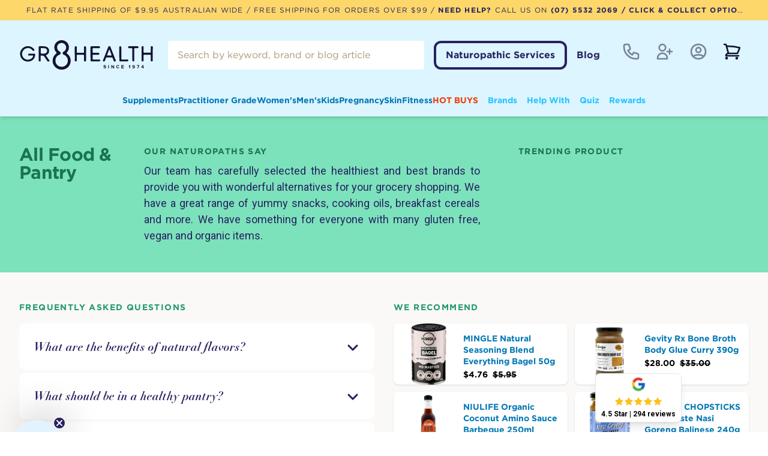

--- FILE ---
content_type: text/html; charset=utf-8
request_url: https://gr8health.com.au/c/grocery/food-pantry-category
body_size: 39472
content:
<!DOCTYPE html><html><head><meta charSet="utf-8"/><meta name="viewport" content="width=device-width, initial-scale=1.0, maximum-scale=1.0, user-scalable=no"/><meta name="p:domain_verify" content="607c3cbab218c19f64369b53f7bf85e8"/><link rel="icon" href="/favicon.png" type="image/x-icon"/><script defer="" id="gorgias-chat-widget-install-v3" src="https://config.gorgias.chat/bundle-loader/01HNW2P8YZJD6X6YKYTY78SP8A"></script><meta name="robots" content="index, follow"/><title>All Food &amp;amp; Pantry Archives - Gr8 Health</title><meta property="og:title" content="All Food &amp;amp; Pantry Archives - Gr8 Health"/><meta property="og:url" content="https://gr8health.com.au/c/grocery/food-pantry-category"/><link rel="canonical" href="https://gr8health.com.au/c/grocery/food-pantry-category"/><script type="application/ld+json">{"@context":"https://schema.org","@type":"FAQPage","mainEntity":[[{"@type":"Question","name":"What are the benefits of natural flavors?","acceptedAnswer":{"@type":"Answer","text":"For consumers, the benefits of genuinely natural flavors – which tend to be more concentrated, more natural tasting, and demonstrably pure – include being healthier, more intensely flavorful, and even lower in calories than synthetic flavoring."}},{"@type":"Question","name":"What should be in a healthy pantry?","acceptedAnswer":{"@type":"Answer","text":"Keep your pantry stocked with nutrient-filled snacks:\r\nDried fruit.\r\nAlmonds.\r\nPistachios.\r\nWalnuts.\r\nCashews.\r\nPine nuts.\r\nSunflower seeds.\r\nPumpkin seeds."}},{"@type":"Question","name":"How can I eat healthy on a budget?","acceptedAnswer":{"@type":"Answer","text":"Try these tips for healthy eating on a budget.\r\nCheck what food you already have. Make a weekly meal plan.\r\nMake and stick to a shopping list. Buy fruits and vegetables in season.\r\nChoose home brand products. Buy canned or frozen fruits and vegetables.\r\nCook at home."}}]]}</script><meta name="next-head-count" content="11"/><link rel="preload" href="/_next/static/css/7aa994f94d8ece4f512f.css" as="style"/><link rel="stylesheet" href="/_next/static/css/7aa994f94d8ece4f512f.css" data-n-g=""/><noscript data-n-css=""></noscript><script defer="" nomodule="" src="/_next/static/chunks/polyfills-a40ef1678bae11e696dba45124eadd70.js"></script><script src="/_next/static/chunks/webpack-8b3cafeba321bc8e2243.js" defer=""></script><script src="/_next/static/chunks/framework-e12e56e0b8a76d261551.js" defer=""></script><script src="/_next/static/chunks/main-3fa61d725824fbb0a7b2.js" defer=""></script><script src="/_next/static/chunks/pages/_app-c8bd100bb044fae330b2.js" defer=""></script><script src="/_next/static/chunks/9148-f7722b15dd3fe23d8cb9.js" defer=""></script><script src="/_next/static/chunks/6494-348fb5698aa5107ca6d6.js" defer=""></script><script src="/_next/static/chunks/2676-88f5953aa604982c09e2.js" defer=""></script><script src="/_next/static/chunks/pages/c/%5B...cslug%5D-4cc5cc5332481de14f71.js" defer=""></script><script src="/_next/static/cNPVncZeB9rbgmSX2_mFv/_buildManifest.js" defer=""></script><script src="/_next/static/cNPVncZeB9rbgmSX2_mFv/_ssgManifest.js" defer=""></script></head><body><div id="__next"><div class="flex flex-col md:h-screen md:justify-between"><noscript><iframe src="https://www.googletagmanager.com/ns.html?id=GTM-WRLRL8F" height="0" width="0" style="display:none;visibility:hidden"></iframe></noscript><div class="colors bg-navy-100 text-navy-600 bg-amber-100 text-amber-600 bg-emerald-100 text-emerald-600 bg-yellow-100 text-yellow-600 bg-blue-100 text-blue-600 bg-pink-100 text-pink-600 bg-sand-100 text-sand-600"></div><header class="bg-cyan-100 font-gotham z-50 shadow-md shadow-sand-500/15"><div class="bg-yellow-300"><div class="container mx-auto margin lg:block md:block hidden"><div class="flex items-center justify-between flex-wrap"><div class="w-0 flex-1 flex items-center "><span class="hidden flex py-1 px-12 rounded-lg bg-amber z-50"><svg class="md:h-6 md:w-6 text-white" xmlns="http://www.w3.org/2000/svg" fill="none" viewBox="0 0 24 24" stroke="currentColor" aria-hidden="true"><path stroke-linecap="round" stroke-linejoin="round" stroke-width="2" d="M11 5.882V19.24a1.76 1.76 0 01-3.417.592l-2.147-6.15M18 13a3 3 0 100-6M5.436 13.683A4.001 4.001 0 017 6h1.832c4.1 0 7.625-1.234 9.168-3v14c-1.543-1.766-5.067-3-9.168-3H7a3.988 3.988 0 01-1.564-.317z"></path></svg></span><p class="lg:ml-3 font-roboto text-xs text-navy-500 truncate my-2 overflow-hidden uppercase text-center w-full tracking-widest"><span class="hidden md:inline">Flat Rate Shipping of $<!-- -->9.95<!-- --> Australian Wide / Free Shipping for orders over $99 / </span><strong>Need help?</strong> Call us on <a class="font-bold" href="tel:(07) 5532 2069">(07) 5532 2069</a><a class="font-bold hidden lg:inline" href="/p/click-collect"> / Click &amp; Collect Option Available</a></p></div></div></div><div class="top-mobile-info h-[34px] bg-yellow-300 lg:hidden md:hidden block"><div class="Scriptcontent"><div class="container"><div class="word uppercase py-[8px] w1">FLAT RATE SHIPPING OF $<!-- -->9.95<!-- --> AUSTRALIAN WIDE</div><div class="word uppercase py-[8px] w2">FREE SHIPPING FOR ORDERS OVER $99</div><div class="word uppercase py-[8px] w3"><strong>Need help?</strong> Call us on <a class="font-bold" href="tel:(07) 5532 2069">(07) 5532 2069</a></div><div class="word uppercase py-[8px] w4"><a class="font-bold  lg:inline" href="/p/click-collect">Click &amp; Collect Option Available</a></div></div></div></div></div><div class="container mx-auto margin flex pt-3 sm:pt-6 lg:pb-0 sm:pl-3 pl-5 bg-cyan-100 "><div class="lg:hidden flex-none mt-1"><ul class="flex justify-center text-sm 2xl:text-base"><button class="-ml-3 flex flex-col h-10 w-12 focus:border-none z-50 border-none rounded justify-center items-center group"><div class="h-[3px] w-6 my-[0.2rem] rounded-xl bg-navy transition ease transform duration-300 group-hover:opacity-100"></div><div class="h-[3px] w-6 my-[0.2rem] rounded-xl bg-navy transition ease transform duration-300 group-hover:opacity-100"></div><div class="h-[3px] w-6 my-[0.2rem] rounded-xl bg-navy transition ease transform duration-300 group-hover:opacity-100"></div></button><div class="hideMenuNav menuNavMobile"><div class="CROSS-ICON absolute top-0 right-0 margin w-full"><div class="grid grid-cols-3 z-10 mb-5 pt-3 "><div class=" sm:flex block items-center whitespace-nowrap z-20 justify-center"><a href="/contact-us"><button class="grow w-full text-navy-700 hover:text-cyan-700 hover:text-white group font-gotham "><span class="sr-only">Contact</span><div class="whitespace-nowrap relative font-bold"><svg xmlns="http://www.w3.org/2000/svg" class="h-14 w-14 py-3 inline-block px-3 hover:opacity-100 transition duration-200 hover:bg-yellow-500 rounded-full " fill="none" viewBox="0 0 24 24" stroke="currentColor"><path stroke-linecap="round" stroke-linejoin="round" stroke-width="2" d="M3 5a2 2 0 012-2h3.28a1 1 0 01.948.684l1.498 4.493a1 1 0 01-.502 1.21l-2.257 1.13a11.042 11.042 0 005.516 5.516l1.13-2.257a1 1 0 011.21-.502l4.493 1.498a1 1 0 01.684.949V19a2 2 0 01-2 2h-1C9.716 21 3 14.284 3 6V5z"></path></svg></div></button></a></div><div class="sm:flex  block items-center whitespace-nowrap z-20 justify-center"><a href="/account/create"><button class="grow w-full text-navy-700 hover:text-cyan-700 hover:text-white group font-gotham"><span class="sr-only">Register</span><div class="whitespace-nowrap relative font-bold"><svg xmlns="http://www.w3.org/2000/svg" class="h-14 w-14 inline-block px-3  hover:opacity-100 transition duration-200 hover:bg-emerald-500 hover:text-yellow rounded-full" fill="none" viewBox="0 0 24 24" stroke="currentColor"><path stroke-linecap="round" stroke-linejoin="round" stroke-width="2" d="M18 9v3m0 0v3m0-3h3m-3 0h-3m-2-5a4 4 0 11-8 0 4 4 0 018 0zM3 20a6 6 0 0112 0v1H3v-1z"></path></svg></div></button></a></div><div class="sm:flex block items-center whitespace-nowrap z-20 justify-center"><a href="/account/login"><button class="grow w-full text-navy-700 hover:text-cyan-700 hover:text-white group font-gotham"><span class="sr-only">Account Login</span><div class="whitespace-nowrap relative font-bold"><svg xmlns="http://www.w3.org/2000/svg" class="h-14 w-14 inline-block px-3  hover:opacity-100 transition duration-200 hover:bg-amber-500 hover:text-navy rounded-full" fill="none" viewBox="0 0 24 24" stroke="currentColor"><path stroke-linecap="round" stroke-linejoin="round" stroke-width="2" d="M5.121 17.804A13.937 13.937 0 0112 16c2.5 0 4.847.655 6.879 1.804M15 10a3 3 0 11-6 0 3 3 0 016 0zm6 2a9 9 0 11-18 0 9 9 0 0118 0z"></path></svg></div></button></a></div></div><div class="flex flex-col lg:flex border-t-4 border-navy"><div class="wellnessMenuMobile relative"><div class="flex border-b border-navy-500/25"><a class="flex-1 block font-bold py-2 hover:text-vitamins-900 text-navy-500 group text-base font-gotham " href="/wellness-method">Naturopathic Services</a><label for="check02" class="h-100 flex-initial px-3 py-2 text-center border-l border-navy-500/25"><svg xmlns="http://www.w3.org/2000/svg" fill="none" viewBox="0 0 24 24" stroke-width="4" stroke="currentColor" class="w-6 h-auto text-navy"><path stroke-linecap="round" stroke-linejoin="round" d="M19.5 8.25l-7.5 7.5-7.5-7.5"></path></svg></label></div><ul class="block w-full mx-auto submenu"><li class="py-2"><a class="border-transparent font-bold text-sm font-Gotham hover:text-vitamins-900 text-navy-500 " href="/wellness-method/digestive-health">Digestive</a></li><li class="py-2"><a class="border-transparent font-bold text-sm font-Gotham hover:text-vitamins-900 text-navy-500 " href="/wellness-method/skin-issues">Skin</a></li><li class="py-2"><a class="border-transparent font-bold text-sm font-Gotham hover:text-vitamins-900 text-navy-500 " href="/wellness-method/childhood-health">Child</a></li><li class="py-2"><a class="border-transparent font-bold text-sm font-Gotham hover:text-vitamins-900 text-navy-500 " href="/wellness-method/fertility-pregnancy-post-partum">Birth</a></li><li class="py-2"><a class="border-transparent font-bold text-sm font-Gotham hover:text-vitamins-900 text-navy-500 " href="/wellness-method/sleep-stress">Sleep &amp; Stress</a></li><li class="py-2"><a class="border-transparent font-bold text-sm font-Gotham hover:text-vitamins-900 text-navy-500 " href="/wellness-method/hormonal-health">Hormonal</a></li><li class="py-2"><a class="border-transparent font-bold text-sm font-Gotham hover:text-vitamins-900 text-navy-500 " href="/wellness-method/cardiovascular-metabolic-health">Cardiovascular</a></li><li class="py-2"><a class="border-transparent font-bold text-sm font-Gotham hover:text-vitamins-900 text-navy-500 " href="/wellness-method/immune-inflammation">Immunity</a></li><li class="py-2"><a class="border-transparent font-bold text-sm font-Gotham hover:text-vitamins-900 text-navy-500 " href="https://gr8health.practicebetter.io/#/63c72120237a8d3ce1c50b54/bookings?step=services">Make an Appointment</a></li></ul></div><div class="blogMenuMobile relative"><div class="flex border-b border-navy-500/25"><a class="flex-1 block font-bold py-2 hover:text-vitamins-900 text-navy-500 group text-base font-gotham " href="/blog">Blog</a><label for="check03" class="h-100 flex-initial px-3 py-2 text-center border-l border-navy-500/25"><svg xmlns="http://www.w3.org/2000/svg" fill="none" viewBox="0 0 24 24" stroke-width="4" stroke="currentColor" class="w-6 h-auto text-navy"><path stroke-linecap="round" stroke-linejoin="round" d="M19.5 8.25l-7.5 7.5-7.5-7.5"></path></svg></label></div><ul class="block w-full mx-auto submenu"></ul></div></div><h2 class="border-t-4 border-blue font-bold text-lg mt-4"></h2><div><li class="block z-10 group hover:text-emerald-600 group-hover:text-emerald-600"><a class="relative block font-bold py-4 text-blue-500 group hover:text-emerald-600 group-hover:text-emerald-600 font-gotham " href="/c/bundle-products">Bundles</a></li></div><li class="block z-10 mt-4 border-t-4 border-cyan"><a class=" block font-bold py-2 hover:text-vitamins-900 text-cyan-500 group text-base font-gotham border-b border-blue-500/25 last:border-b-0" href="/brands">Shop by Brand</a><a class=" block font-bold py-2 hover:text-vitamins-900 text-cyan-500 group text-base font-gotham border-b border-blue-500/25 last:border-b-0 " href="/shop-by-condition">Shop by Condition</a><a class="block font-bold py-2 hover:text-vitamins-900 text-cyan-500 group text-base font-gotham " href="/rewards">Rewards</a></li><li class="block z-10 mt-4 "><br/><br/><br/><br/></li></div></div></ul></div><div class="grow sm:grow-0 sm:flex-shrink-0 lg:mr-6 sm:w-56 text-center "><a class="w-full text-center" href="/"><svg version="1.1" id="Layer_1" xmlns:xlink="http://www.w3.org/1999/xlink" x="0px" y="0px" viewBox="0 0 223 51" style="enable-background:new 0 0 223 51" xml:space="preserve" class="pr-3 fill-current text-navy-700 py-2 w-40 m-auto sm:w-auto md:m-0 "><g><g><path d="M139.8,47.1l0.6-0.9c0.4,0.4,1,0.7,1.7,0.7c0.6,0,0.9-0.3,0.9-0.6c0-0.9-3.1-0.3-3.1-2.3c0-0.9,0.8-1.6,2-1.6 c0.8,0,1.5,0.3,2.1,0.7l-0.6,0.8c-0.4-0.4-1-0.6-1.5-0.6c-0.5,0-0.8,0.2-0.8,0.5c0,0.8,3.1,0.3,3.1,2.3c0,1-0.7,1.7-2.1,1.7 C141,48,140.3,47.6,139.8,47.1z"></path><path d="M147.7,47.9v-5.3h1.1v5.3H147.7z"></path><path d="M156.4,47.9l-2.5-3.5v3.5h-1.1v-5.3h1.2l2.5,3.3v-3.3h1.1v5.3H156.4z"></path><path d="M161.1,45.2c0-1.6,1.2-2.8,2.8-2.8c1.2,0,1.8,0.6,2.2,1.3l-1,0.5c-0.2-0.4-0.7-0.8-1.2-0.8c-1,0-1.7,0.7-1.7,1.7 c0,1,0.7,1.7,1.7,1.7c0.5,0,1-0.3,1.2-0.8l1,0.5c-0.4,0.7-1.1,1.3-2.2,1.3C162.3,48,161.1,46.9,161.1,45.2z"></path><path d="M169.6,47.9v-5.3h3.8v1h-2.6v1.1h2.6v1h-2.6v1.2h2.6v1H169.6z"></path><path d="M183,47.9V44l-0.9,0.9l-0.6-0.7l1.7-1.7h1v5.3H183z"></path><path d="M188,47.4l0.5-0.9c0.3,0.3,0.6,0.4,1.1,0.4c0.9,0,1.3-0.7,1.3-1.5c0,0,0-0.1,0-0.1c-0.3,0.4-0.8,0.7-1.4,0.7 c-1,0-1.8-0.6-1.8-1.7c0-1,0.8-1.8,2-1.8c1.6,0,2.3,1.2,2.3,2.7c0,1.6-0.9,2.8-2.5,2.8C188.9,48,188.3,47.8,188,47.4z M190.8,44.6 c0-0.5-0.3-1.1-1.1-1.1c-0.6,0-1,0.4-1,0.8c0,0.6,0.5,0.8,1,0.8C190.2,45.1,190.6,44.9,190.8,44.6z"></path><path d="M196,47.9l1.9-4.3h-2.7v-1h4v0.8l-2,4.5H196z"></path><path d="M205,47.9v-1.1h-2.5v-0.9l2.1-3.3h1.6v3.2h0.7v1h-0.7v1.1H205z M205,43.6l-1.4,2.2h1.4V43.6z"></path></g><path d="M20.8,23.4c1.2,0,2.5,0.1,3.7,0c1.8-0.2,2.1,0.7,2,2.2c-0.4,5.4-3.8,9.5-9.1,10.7C11,37.7,4.6,34.4,2.3,28.4 c-2.3-6,0.1-12.6,5.8-15.8c5.6-3.2,12.8-1.6,16.7,3.5c0.7,1,0.7,1.6-0.3,2.4c-1.1,0.9-1.6,0.6-2.3-0.4c-2.4-3.3-5.8-4.7-9.7-3.8 c-3.8,0.8-6.3,3.3-7.5,7.1c-1.3,4.3,1,9.2,5.4,11.3c4,1.9,9.3,0.5,11.7-3.1c0.3-0.5,0.6-1,0.8-1.6c0.4-1,0.2-1.6-1.1-1.5 c-1.8,0.1-3.6,0-5.4,0c-1.3,0-1.5-0.6-1.5-1.7c0-1.2,0.5-1.5,1.5-1.4C17.8,23.4,19.3,23.4,20.8,23.4z"></path><path d="M92.2,23.6c0-3.6,0-7.1,0-10.7c0-1.2,0.2-1.8,1.6-1.8c1.4,0,1.8,0.6,1.7,1.9c-0.1,2.5,0,5.1,0,7.6c0,1.1,0.4,1.5,1.5,1.4 c3-0.1,6-0.1,8.9,0c1.4,0,1.6-0.5,1.6-1.7c-0.1-2.5,0-4.9,0-7.4c0-1.2,0.3-1.8,1.6-1.8c1.3,0,1.8,0.5,1.8,1.9c0,7.2,0,14.4,0,21.6 c0,1.3-0.4,1.8-1.8,1.8c-1.5,0-1.7-0.8-1.6-2c0.1-2.5,0-5.1,0-7.6c0-1.2-0.4-1.5-1.6-1.5c-3,0.1-6,0.1-8.9,0 c-1.1,0-1.5,0.3-1.5,1.4c0.1,2.7,0,5.3,0,8c0,1.1-0.3,1.6-1.6,1.6c-1.2,0-1.8-0.3-1.7-1.7C92.3,31,92.2,27.3,92.2,23.6z"></path><path d="M221.6,23.6c0,3.6,0,7.3,0,10.9c0,1.3-0.4,1.8-1.8,1.8c-1.4,0-1.5-0.8-1.5-1.9c0-2.5,0-5.1,0-7.6c0-1.1-0.2-1.6-1.5-1.6 c-3,0.1-6.1,0.1-9.1,0c-1,0-1.4,0.3-1.3,1.4c0,2.6,0,5.2,0,7.8c0,1.2-0.2,1.9-1.7,1.9c-1.4,0-1.6-0.7-1.6-1.8c0-7.3,0-14.5,0-21.8 c0-1.2,0.4-1.6,1.5-1.7c1.2,0,1.8,0.4,1.7,1.7c-0.1,2.5,0,5.1,0,7.6c0,1.1,0.2,1.7,1.5,1.6c3-0.1,6.1-0.1,9.1,0 c1.2,0,1.4-0.5,1.4-1.5c-0.1-2.5,0-5.1,0-7.6c0-1.4,0.5-1.8,1.8-1.8c1.4,0,1.6,0.8,1.6,1.9C221.6,16.5,221.6,20.1,221.6,23.6 C221.6,23.6,221.6,23.6,221.6,23.6z"></path><path d="M118.3,23.7c0-3.5,0.1-7,0-10.5c0-1.5,0.4-2.1,2-2.1c4,0.1,7.9,0,11.9,0c1.2,0,1.9,0.3,1.9,1.7c0,1.5-0.9,1.5-1.9,1.4 c-2.9,0-5.8,0-8.7,0c-1.2,0-1.8,0.2-1.7,1.6c0.1,1.5,0.1,3.1,0,4.7c-0.1,1.2,0.5,1.5,1.6,1.5c2.5-0.1,5.1,0,7.6,0 c1.2,0,1.9,0.2,1.9,1.7c0,1.5-0.7,1.5-1.8,1.5c-2.6,0-5.2,0-7.8,0c-1.1,0-1.5,0.3-1.5,1.4c0.1,1.7,0.1,3.5,0,5.2 c-0.1,1.2,0.5,1.4,1.5,1.4c3-0.1,6.1,0,9.1,0c1.2,0,2,0.1,2,1.6c0,1.4-0.8,1.5-1.9,1.5c-4.1,0-8.2-0.1-12.2,0c-1.5,0-1.9-0.6-1.9-2 C118.4,30.8,118.3,27.2,118.3,23.7z"></path><path d="M191,25.1c0,3,0,6.1,0,9.1c0,1.2,0,2.1-1.7,2.1c-1.6,0-1.5-0.9-1.5-2c0-6-0.1-12,0-18c0-1.6-0.5-2.2-2.1-2.1 c-1.1,0.1-2.2,0-3.3,0c-1.1,0.1-1.6-0.3-1.6-1.5c0-1.2,0.5-1.6,1.6-1.6c4.6,0,9.2,0,13.8,0c1.2,0,1.7,0.5,1.7,1.8 c0,1.3-0.8,1.4-1.8,1.4c-1.2,0-2.5,0.1-3.7,0c-1.2-0.1-1.5,0.4-1.5,1.6C191.1,18.9,191,22,191,25.1C191,25.1,191,25.1,191,25.1z"></path><path d="M166.1,23.6c0-3.5,0-7,0-10.5c0-1.1,0-2,1.6-2c1.7,0,1.7,0.9,1.7,2.1c0,6.1,0,12.2,0,18.3c0,1.4,0.4,1.8,1.7,1.7 c2.7-0.1,5.4,0,8.2-0.1c1.2,0,1.6,0.5,1.6,1.6c0,1.2-0.5,1.6-1.6,1.6c-3.8-0.1-7.6-0.1-11.5,0c-1.2,0-1.6-0.5-1.5-1.6 C166.1,31,166.1,27.3,166.1,23.6z"></path><path d="M79.5,23.4c-1.1-0.8-1.1-1.2-0.2-2.2c2.1-2.2,3.1-5,3.2-8.1c0-5.4-3.5-10.1-8.6-11.6C68.7-0.2,63,2,60.1,6.6 c-2.8,4.5-2.4,10.5,1.3,14.5c0.9,1,1,1.4-0.2,2.3c-5.6,4.2-7.4,12-4.2,18.5c3.1,6.2,10.5,9.6,17.2,7.7c6-1.7,9.8-5.6,10.9-11.6 C86.2,32.2,84.3,27.1,79.5,23.4z M80.5,37.2c-1,4.8-5.1,8.1-10,8.1c-4.8,0-9.2-3.3-10.1-7.8c-1.1-5.5,1.2-10.2,6.1-12.2 c1.3-0.5,2.3-1.3,2.3-2.8c0-1.4-0.9-2.1-2.1-2.8c-3-1.7-4.4-5.2-3.6-8.7C64,7.9,67,5.5,70.4,5.6c3.4,0,6.3,2.3,7.2,5.7 c0.9,3.2-0.5,6.9-3.4,8.5c-1.2,0.7-2.3,1.4-2.2,2.9c0.1,1.6,1.3,2.2,2.6,2.8C79.1,27.4,81.5,32.3,80.5,37.2z"></path><path d="M49.3,33.7c-1.4-2.2-2.9-4.3-4.3-6.4c-0.6-0.8-0.7-1.2,0.4-1.8c3.4-1.7,4.7-4.5,4.1-8.4c-0.5-2.9-3-5.2-6.4-5.7 c-3-0.5-6.1-0.2-9.1-0.3c-1.3,0-1.7,0.6-1.7,1.8c0.1,3.6,0,7.3,0,10.9c0,3.5,0,7,0,10.5c0,1.2,0.1,2.1,1.7,2.1c1.7,0,1.7-1,1.7-2.2 c0-2.1,0-4.1,0-6.2c0-0.4-0.1-0.9,0.3-1.2c0.9-0.6,4.6,0.1,5.3,1c1.7,2.5,3.4,5,5.1,7.6c0.9,1.4,2.4,1.3,3.4,0.8 C51.1,35.4,49.8,34.4,49.3,33.7z M39,23.4c-3.3,0-3.3,0-3.3-3.4c0-1.4,0.1-2.8,0-4.3c-0.1-1.1,0.3-1.7,1.5-1.6 c1.5,0.1,3.1,0,4.6,0.2c3.2,0.4,4.6,1.9,4.5,4.7c-0.1,2.4-1.9,4.1-4.8,4.3C40.7,23.5,39.9,23.4,39,23.4z"></path><path d="M160,34.2c-2.8-7.2-5.6-14.4-8.4-21.6c-0.4-1-0.7-1.8-2-1.5c-1-0.2-1.5,0.2-1.9,1.2c-2.8,7.4-5.7,14.8-8.6,22.1 c-0.6,1.5-0.1,2,1.4,2c0.9,0,1.5-0.4,1.8-1.2c0.5-1.4,1.1-2.8,1.5-4.2c0.3-1,0.8-1.3,1.8-1.3c2.6,0.1,5.2,0.1,7.8,0 c1,0,1.5,0.4,1.8,1.3c0.5,1.5,1.1,2.9,1.6,4.3c0.6,1.6,2,1.2,3,0.9C160.8,35.8,160.2,34.8,160,34.2z M152.3,26.5 c-1.9,0-3.7-0.1-5.6,0c-1.1,0-1-0.5-0.7-1.2c1.1-2.9,2.3-5.8,3.6-9.2c1.3,3.3,2.4,6.3,3.5,9.2C153.4,26.2,153.2,26.6,152.3,26.5z"></path></g></svg></a></div><div class="hidden sm:flex grow py-1 mr-4 items-center md: bg-cyan-100"><div class="lg:w-full md:w-80 w-full"><div id="auto-complete-mainouter-div" class=""><input type="search" class="border-4 border-transparent rounded px-3 w-full py-1.5 lg:py-2 bg-white focus:outline-none text-sm lg:text-base placeholder-sand-600 focus:placeholder-navy-500 text-sand-100 focus:text-navy-500 transition duration-200" placeholder="Search by keyword, brand or blog article" value=""/></div></div></div><div class="flex-shrink-0 mr-6 py-1 hidden lg:flex items-center"><a class="border-4 border-navy-500 rounded-xl px-4 py-2 font-bold text-navy-500 transition duration-500 ease-in-out hover:text-white hover:bg-navy-500 mr-4 " href="/wellness-method">Naturopathic Services</a><a class="rounded-md py-2 font-bold text-navy-500 transition duration-500 ease-in-out hover:text-white hover:border-0 hover:text-cyan-500" href="/blog">Blog</a></div><div class="lg:block md:hidden hidden items-center whitespace-nowrap z-20"><a href="/contact-us"><button class="grow w-full block text-navy-700 hover:text-cyan-700 hover:text-white group font-gotham "><span class="sr-only">Contact</span><div class="whitespace-nowrap relative font-bold"><svg xmlns="http://www.w3.org/2000/svg" class="h-14 w-14 inline-block px-3 opacity-50 hover:opacity-100 transition duration-200 hover:bg-yellow-500 rounded-full " fill="none" viewBox="0 0 24 24" stroke="currentColor"><path stroke-linecap="round" stroke-linejoin="round" stroke-width="2" d="M3 5a2 2 0 012-2h3.28a1 1 0 01.948.684l1.498 4.493a1 1 0 01-.502 1.21l-2.257 1.13a11.042 11.042 0 005.516 5.516l1.13-2.257a1 1 0 011.21-.502l4.493 1.498a1 1 0 01.684.949V19a2 2 0 01-2 2h-1C9.716 21 3 14.284 3 6V5z"></path></svg></div></button></a></div><div class=" lg:block md:hidden hidden items-center whitespace-nowrap z-20"><a href="/account/create"><button class="grow w-full text-navy-700 hover:text-cyan-700 hover:text-white group font-gotham"><span class="sr-only">Register</span><div class="whitespace-nowrap relative font-bold"><svg xmlns="http://www.w3.org/2000/svg" class="h-14 w-14 inline-block px-3 opacity-50 hover:opacity-100 transition duration-200 hover:bg-emerald-500 hover:text-yellow rounded-full" fill="none" viewBox="0 0 24 24" stroke="currentColor"><path stroke-linecap="round" stroke-linejoin="round" stroke-width="2" d="M18 9v3m0 0v3m0-3h3m-3 0h-3m-2-5a4 4 0 11-8 0 4 4 0 018 0zM3 20a6 6 0 0112 0v1H3v-1z"></path></svg></div></button></a></div><div class=" lg:block md:hidden hidden items-center whitespace-nowrap z-20"><a href="/account/login"><button class="grow w-full text-navy-700 hover:text-cyan-700 hover:text-white group font-gotham"><span class="sr-only">Account Login</span><div class="whitespace-nowrap relative font-bold"><svg xmlns="http://www.w3.org/2000/svg" class="h-14 w-14 inline-block px-3 opacity-50 hover:opacity-100 transition duration-200 hover:bg-amber-500 hover:text-navy rounded-full" fill="none" viewBox="0 0 24 24" stroke="currentColor"><path stroke-linecap="round" stroke-linejoin="round" stroke-width="2" d="M5.121 17.804A13.937 13.937 0 0112 16c2.5 0 4.847.655 6.879 1.804M15 10a3 3 0 11-6 0 3 3 0 016 0zm6 2a9 9 0 11-18 0 9 9 0 0118 0z"></path></svg></div></button></a></div><div class="flex whitespace-nowrap z-20"><a href="/cart"><button class="flex-grow w-full text-navy-700 hover:text-white group font-gotham"><span class="sr-only">View notifications</span><div class="whitespace-nowrap relative font-bold"><svg xmlns="http://www.w3.org/2000/svg" fill="none" viewBox="0 0 24 24" stroke-width="2" stroke="currentColor" class="h-14 w-14 pb-1 lg:pb-0 inline-block px-3 opacity-100 hover:opacity-100 transition duration-200 group-hover:bg-white group-hover:text-blue rounded-full"><path stroke-linecap="round" stroke-linejoin="round" d="M2.25 3h1.386c.51 0 .955.343 1.087.835l.383 1.437M7.5 14.25a3 3 0 00-3 3h15.75m-12.75-3h11.218c1.121-2.3 2.1-4.684 2.924-7.138a60.114 60.114 0 00-16.536-1.84M7.5 14.25L5.106 5.272M6 20.25a.75.75 0 11-1.5 0 .75.75 0 011.5 0zm12.75 0a.75.75 0 11-1.5 0 .75.75 0 011.5 0z"></path></svg></div></button></a></div></div><div class="container margin lg:block md:hidden mx-auto bg-cyan-100"><div class="flex sm:hidden grow py-1 items-center pb-4"><div class="w-full"><div id="auto-complete-mainouter-div" class=""><input type="search" class="border-4 border-transparent rounded px-3 w-full py-1.5 lg:py-2 bg-white focus:outline-none text-sm lg:text-base placeholder-sand-600 focus:placeholder-navy-500 text-sand-100 focus:text-navy-500 transition duration-200" placeholder="Search by keyword, brand or blog article" value=""/></div></div></div><nav class="hidden lg:flex text-sm w-100"><div class="w-full block grow lg:block lg:items-center lg:w-auto"><ul class="flex gap-4 w-full mt-4 text-sm 2xl:text-base justify-center"><li class="flex z-10  justify-end text-right flex-row"><a class="relative block font-bold py-4 text-cyan-500 group group-hover:text-indigo-500 font-gotham ml-4" href="/brands">Brands</a><a class="relative block font-bold py-4 text-cyan-500 group group-hover:text-indigo-500 font-gotham ml-4" href="/shop-by-condition">Help With</a><a class="relative block font-bold py-4 text-cyan-500 group group-hover:text-indigo-500 font-gotham ml-4" href="/quiz">Quiz</a><a class="relative block font-bold py-4 text-cyan-500 group group-hover:text-indigo-500 font-gotham ml-4" href="/rewards">Rewards</a></li></ul></div></nav></div></header><div class="z-10 relative"><div class="text-emerald-600  bg-emerald-100"><div class="container mx-auto margin"><div class="py-12 grid lg:grid-cols-12 gap-x-8 lg:text-left md:text-center text-center"><div class="lg:col-span-2"><h1 class="text-2xl md:text-2xl lg:text-2xl xl:text-3xl font-bold lg:text-left md:text-center text-center lg:mb-0 md:mb-5 mb-5 tracking-tight font-gotham leading-none text-emerald-600 "><p>All Food &amp; Pantry</p></h1></div><div class="lg:col-span-6"><div><h3 class="font-bold tracking-widest uppercase text-emerald-600 font-gotham text-sm pb-2 ">Our Naturopaths Say</h3><div class="lg:text-md xl:text-lg lg:pr-8 text-navy text-justify">Our team has carefully selected the healthiest and best brands to provide you with wonderful alternatives for your grocery shopping. We have a great range of yummy snacks, cooking oils, breakfast cereals and more. We have something for everyone with many gluten free, vegan and organic items.</div></div></div><div class="lg:col-span-4"><h3 class="lg:my-0 md:my-4 my-4  font-bold tracking-widest uppercase text-emerald-600 font-gotham text-sm pb-2 ">Trending Product</h3><div class=" grid grid-cols-2 gap-x-2"><a class="N" href="https://gr8health.com.au/brands/wotnot"><div class=" mx-auto rounded-xl aspect-1 bg-cover bg-no-repeat w-full" style="background-image:url(https://content.gr8health.com.au/wp-content/uploads/2026/01/116.png)"><h2 class="text-4xl font-bold col-span-1 text-navy-500 py-10 px-10 font-gotham leading-none hidden"></h2><div class="text-base tracking-widest uppercase text-navy font-gotham text-sm pr-4 py-10 hidden"></div></div></a><a class="N" href="https://gr8health.com.au/brands/real-naturals"><div class=" mx-auto rounded-xl aspect-1 bg-cover bg-no-repeat w-full" style="background-image:url(https://content.gr8health.com.au/wp-content/uploads/2026/01/106.png)"><h2 class="text-4xl font-bold col-span-1 text-navy-500 py-10 px-10 font-gotham leading-none hidden"></h2><div class="text-base tracking-widest uppercase text-navy font-gotham text-sm pr-4 py-10 hidden"></div></div></a></div></div></div></div></div><div class="bg-sand-50 py-12"><div class="container mx-auto margin"><div class="grid lg:grid-cols-10 gap-x-8 "><div class="lg:col-span-2"></div><div class="lg:col-span-8 "></div><div class="lg:col-span-5"><h2 id="naturopath-top-picks" class="font-bold tracking-widest uppercase flex-grow text-sand font-gotham text-sm border-emerald-500 text-emerald pb-4">Frequently Asked Questions</h2><div class="0 bg-white rounded-xl p-6 mb-1 hover:bg-sand-100"><div><div class="text-xl font-bold text-navy relative font-serif flex justify-between italic cursor-pointer" id="0_faq_collap">What are the benefits of natural flavors?<svg xmlns="http://www.w3.org/2000/svg" class="h-6 w-6 pull-right mt-1" fill="none" viewBox="0 0 24 24" stroke="currentColor" stroke-width="3"><path stroke-linecap="round" stroke-linejoin="round" d="M19 9l-7 7-7-7"></path></svg></div><div class="hidden mt-4 text-sm text-sand-700 pr-12">For consumers, the benefits of genuinely natural flavors – which tend to be more concentrated, more natural tasting, and demonstrably pure – include being healthier, more intensely flavorful, and even lower in calories than synthetic flavoring.</div></div></div><div class="1 bg-white rounded-xl p-6 mb-1 hover:bg-sand-100"><div><div class="text-xl font-bold text-navy relative font-serif flex justify-between italic cursor-pointer" id="1_faq_collap">What should be in a healthy pantry?<svg xmlns="http://www.w3.org/2000/svg" class="h-6 w-6 pull-right mt-1" fill="none" viewBox="0 0 24 24" stroke="currentColor" stroke-width="3"><path stroke-linecap="round" stroke-linejoin="round" d="M19 9l-7 7-7-7"></path></svg></div><div class="hidden mt-4 text-sm text-sand-700 pr-12">Keep your pantry stocked with nutrient-filled snacks:
Dried fruit.
Almonds.
Pistachios.
Walnuts.
Cashews.
Pine nuts.
Sunflower seeds.
Pumpkin seeds.</div></div></div><div class="2 bg-white rounded-xl p-6 mb-1 hover:bg-sand-100"><div><div class="text-xl font-bold text-navy relative font-serif flex justify-between italic cursor-pointer" id="2_faq_collap">How can I eat healthy on a budget?<svg xmlns="http://www.w3.org/2000/svg" class="h-6 w-6 pull-right mt-1" fill="none" viewBox="0 0 24 24" stroke="currentColor" stroke-width="3"><path stroke-linecap="round" stroke-linejoin="round" d="M19 9l-7 7-7-7"></path></svg></div><div class="hidden mt-4 text-sm text-sand-700 pr-12">Try these tips for healthy eating on a budget.
Check what food you already have. Make a weekly meal plan.
Make and stick to a shopping list. Buy fruits and vegetables in season.
Choose home brand products. Buy canned or frozen fruits and vegetables.
Cook at home.</div></div></div></div><div class="lg:col-span-5"><h2 id="naturopath-top-picks" class="font-bold tracking-widest uppercase flex-grow text-sand font-gotham lg:mt-0 md:mt-5 mt-5 text-sm border-emerald-500 text-emerald pb-4">We Recommend</h2><section aria-labelledby="naturopath-top-picks" class="pb-0 "><div class=" relative md:h-60 h-full xl:h-full overflow-x-auto xl:overflow-visible"><div class="product-Grid_home md:absolute static min-w-screen-lg flex md:flex-row flex-col gap-3 sm:px-6 lg:px-8 xl:relative xl:px-0 xl:space-x-0 xl:grid xl:grid-cols-2 rounded-lg"><div class="col-span-2 md:col-span-1 lg:col-span-1 xl:col-span-1  flex-row md:w-full w-[90vw] product_grid_sec flex border-0 border-transparent relative bg-sand-50 rounded-lg "><a class="group lg:grid md:flex md:flex-col grid w-full grid-cols-5 rounded-lg bg-white shadow h-full hover:bg-cyan-50 md:items-start md:align-items-start md:content-start items-center align-items-center content-center md:py-0 py-1" href="/mingle-natural-seasoning-blend-everything-bagel-50g"><div class="md:col-span-2 col-span-1 z-0 flex group relative rounded-lg group-hover:bg-cyan-50 group-hover:bg-blend-multiply bg-contain bg-center bg-no-repeat mb-auto lg:w-auto md:w-full w-16" style="background-image:url(https://content.gr8health.com.au/wp-content/uploads/2022/09/mingle.jpg)"><div class="w-full lg:aspect-w-8 lg:aspect-h-7 md:aspect-w-2 md:aspect-h-1 aspect-w-8 aspect-h-7 relative "></div></div><div class=" md:w-full group md:col-span-3 col-span-4 lg:mt-0 lg:mb-auto md:mb-auto my-auto flex flex-col lg:md:px-0 md:px-2 lg:pb-0 md:pb-3 pb-0 lg:text-left md:text-center text-left md:px-0 px-0"><h3 class="md:flex-0 flex-1 font-bold md:text-sm text-xs text-blue group-hover:text-pink font-gotham leading-snug lg:pt-4 md:pt-0 lg:pr-3 md:pr-0 pr-2">MINGLE Natural Seasoning Blend Everything Bagel 50g</h3><div class="flex-1 shrink-0"><span class="text-sm text-sand-900 font-gotham text-navy font-bold mr-2">$<!-- -->4.76</span><span class="strike text-sm text-sand-900 font-gotham text-navy font-bold mr-1">$<!-- -->5.95</span></div><div class="flex-0 bottom-0 "><div class=" "><button class="font-gotham font-bold inline-block px-3 py-2 leading-5 text-navy shadow-none text-xs rounded-tl-xl hover:bg-yellow hover:text-navy focus:outline-none mt-2 hidden"><span class="inline-block">Add to Cart</span><svg class="hidden h-6 w-6 inline-block opacity-100 hover:opacity-100 transition duration-200 group-hover:bg-white group-hover:text-blue" xmlns="http://www.w3.org/2000/svg" fill="none" viewBox="0 0 24 24" stroke="currentColor"><path stroke-linecap="round" stroke-linejoin="round" stroke-width="2" d="M16 11V7a4 4 0 00-8 0v4M5 9h14l1 12H4L5 9z"></path></svg></button></div></div></div></a></div><div class="col-span-2 md:col-span-1 lg:col-span-1 xl:col-span-1  flex-row md:w-full w-[90vw] product_grid_sec flex border-0 border-transparent relative bg-sand-50 rounded-lg "><a class="group lg:grid md:flex md:flex-col grid w-full grid-cols-5 rounded-lg bg-white shadow h-full hover:bg-cyan-50 md:items-start md:align-items-start md:content-start items-center align-items-center content-center md:py-0 py-1" href="/gevity-rx-bone-broth-body-glue-curry-390g"><div class="md:col-span-2 col-span-1 z-0 flex group relative rounded-lg group-hover:bg-cyan-50 group-hover:bg-blend-multiply bg-contain bg-center bg-no-repeat mb-auto lg:w-auto md:w-full w-16" style="background-image:url(https://content.gr8health.com.au/wp-content/uploads/2021/09/Curry_Spec_2000x2000_1.jpg)"><div class="w-full lg:aspect-w-8 lg:aspect-h-7 md:aspect-w-2 md:aspect-h-1 aspect-w-8 aspect-h-7 relative "></div></div><div class=" md:w-full group md:col-span-3 col-span-4 lg:mt-0 lg:mb-auto md:mb-auto my-auto flex flex-col lg:md:px-0 md:px-2 lg:pb-0 md:pb-3 pb-0 lg:text-left md:text-center text-left md:px-0 px-0"><h3 class="md:flex-0 flex-1 font-bold md:text-sm text-xs text-blue group-hover:text-pink font-gotham leading-snug lg:pt-4 md:pt-0 lg:pr-3 md:pr-0 pr-2">Gevity Rx Bone Broth Body Glue Curry 390g</h3><div class="flex-1 shrink-0"><span class="text-sm text-sand-900 font-gotham text-navy font-bold mr-2">$<!-- -->28.00</span><span class="strike text-sm text-sand-900 font-gotham text-navy font-bold mr-1">$<!-- -->35.00</span></div><div class="flex-0 bottom-0 "><div class=" "><button class="font-gotham font-bold inline-block px-3 py-2 leading-5 text-navy shadow-none text-xs rounded-tl-xl hover:bg-yellow hover:text-navy focus:outline-none mt-2 hidden"><span class="inline-block">Add to Cart</span><svg class="hidden h-6 w-6 inline-block opacity-100 hover:opacity-100 transition duration-200 group-hover:bg-white group-hover:text-blue" xmlns="http://www.w3.org/2000/svg" fill="none" viewBox="0 0 24 24" stroke="currentColor"><path stroke-linecap="round" stroke-linejoin="round" stroke-width="2" d="M16 11V7a4 4 0 00-8 0v4M5 9h14l1 12H4L5 9z"></path></svg></button></div></div></div></a></div><div class="col-span-2 md:col-span-1 lg:col-span-1 xl:col-span-1  flex-row md:w-full w-[90vw] product_grid_sec flex border-0 border-transparent relative bg-sand-50 rounded-lg "><a class="group lg:grid md:flex md:flex-col grid w-full grid-cols-5 rounded-lg bg-white shadow h-full hover:bg-cyan-50 md:items-start md:align-items-start md:content-start items-center align-items-center content-center md:py-0 py-1" href="/niulife-organic-coconut-amino-sauce-barbeque-250ml"><div class="md:col-span-2 col-span-1 z-0 flex group relative rounded-lg group-hover:bg-cyan-50 group-hover:bg-blend-multiply bg-contain bg-center bg-no-repeat mb-auto lg:w-auto md:w-full w-16" style="background-image:url(https://content.gr8health.com.au/wp-content/uploads/2022/10/Jakes-1200-Template-12.png)"><div class="w-full lg:aspect-w-8 lg:aspect-h-7 md:aspect-w-2 md:aspect-h-1 aspect-w-8 aspect-h-7 relative "></div></div><div class=" md:w-full group md:col-span-3 col-span-4 lg:mt-0 lg:mb-auto md:mb-auto my-auto flex flex-col lg:md:px-0 md:px-2 lg:pb-0 md:pb-3 pb-0 lg:text-left md:text-center text-left md:px-0 px-0"><h3 class="md:flex-0 flex-1 font-bold md:text-sm text-xs text-blue group-hover:text-pink font-gotham leading-snug lg:pt-4 md:pt-0 lg:pr-3 md:pr-0 pr-2">NIULIFE Organic Coconut Amino Sauce Barbeque 250ml</h3><div class="flex-1 shrink-0"><span class="text-sm text-sand-900 font-gotham text-navy font-bold mr-2">$<!-- -->11.16</span><span class="strike text-sm text-sand-900 font-gotham text-navy font-bold mr-1">$<!-- -->13.95</span></div><div class="flex-0 bottom-0 "><div class=" "><button class="font-gotham font-bold inline-block px-3 py-2 leading-5 text-navy shadow-none text-xs rounded-tl-xl hover:bg-yellow hover:text-navy focus:outline-none mt-2 hidden"><span class="inline-block">Add to Cart</span><svg class="hidden h-6 w-6 inline-block opacity-100 hover:opacity-100 transition duration-200 group-hover:bg-white group-hover:text-blue" xmlns="http://www.w3.org/2000/svg" fill="none" viewBox="0 0 24 24" stroke="currentColor"><path stroke-linecap="round" stroke-linejoin="round" stroke-width="2" d="M16 11V7a4 4 0 00-8 0v4M5 9h14l1 12H4L5 9z"></path></svg></button></div></div></div></a></div><div class="col-span-2 md:col-span-1 lg:col-span-1 xl:col-span-1  flex-row md:w-full w-[90vw] product_grid_sec flex border-0 border-transparent relative bg-sand-50 rounded-lg "><a class="group lg:grid md:flex md:flex-col grid w-full grid-cols-5 rounded-lg bg-white shadow h-full hover:bg-cyan-50 md:items-start md:align-items-start md:content-start items-center align-items-center content-center md:py-0 py-1" href="/turban-chopsticks-curry-paste-nasi-goreng-balinese-240g"><div class="md:col-span-2 col-span-1 z-0 flex group relative rounded-lg group-hover:bg-cyan-50 group-hover:bg-blend-multiply bg-contain bg-center bg-no-repeat mb-auto lg:w-auto md:w-full w-16" style="background-image:url(https://content.gr8health.com.au/wp-content/uploads/2022/09/TCS-Nasi-Goreng.png)"><div class="w-full lg:aspect-w-8 lg:aspect-h-7 md:aspect-w-2 md:aspect-h-1 aspect-w-8 aspect-h-7 relative "></div></div><div class=" md:w-full group md:col-span-3 col-span-4 lg:mt-0 lg:mb-auto md:mb-auto my-auto flex flex-col lg:md:px-0 md:px-2 lg:pb-0 md:pb-3 pb-0 lg:text-left md:text-center text-left md:px-0 px-0"><h3 class="md:flex-0 flex-1 font-bold md:text-sm text-xs text-blue group-hover:text-pink font-gotham leading-snug lg:pt-4 md:pt-0 lg:pr-3 md:pr-0 pr-2">TURBAN CHOPSTICKS Curry Paste Nasi Goreng Balinese 240g</h3><div class="flex-1 shrink-0"><span class="text-sm text-sand-900 font-gotham text-navy font-bold mr-2">$<!-- -->9.95</span></div><div class="flex-0 bottom-0 "><div class=" "><button class="font-gotham font-bold inline-block px-3 py-2 leading-5 text-navy shadow-none text-xs rounded-tl-xl hover:bg-yellow hover:text-navy focus:outline-none mt-2 hidden"><span class="inline-block">Add to Cart</span><svg class="hidden h-6 w-6 inline-block opacity-100 hover:opacity-100 transition duration-200 group-hover:bg-white group-hover:text-blue" xmlns="http://www.w3.org/2000/svg" fill="none" viewBox="0 0 24 24" stroke="currentColor"><path stroke-linecap="round" stroke-linejoin="round" stroke-width="2" d="M16 11V7a4 4 0 00-8 0v4M5 9h14l1 12H4L5 9z"></path></svg></button></div></div></div></a></div></div></div></section></div></div></div></div><main class="container mx-auto py-12 margin "><nav class="flex pb-6 hidden lg:block" aria-label="Breadcrumb"><ol class="inline-flex items-center space-x-1 md:space-x-3"><li class="inline-flex items-center"><a class="inline-flex items-center text-sm font-medium text-gray-700 hover:text-blue-600 dark:text-gray-400 dark:hover:text-white" href="/"><svg aria-hidden="true" class="w-4 h-4 mr-2" fill="currentColor" viewBox="0 0 20 20" xmlns="http://www.w3.org/2000/svg"><path d="M10.707 2.293a1 1 0 00-1.414 0l-7 7a1 1 0 001.414 1.414L4 10.414V17a1 1 0 001 1h2a1 1 0 001-1v-2a1 1 0 011-1h2a1 1 0 011 1v2a1 1 0 001 1h2a1 1 0 001-1v-6.586l.293.293a1 1 0 001.414-1.414l-7-7z"></path></svg>Home</a></li><li><div class="flex items-center"><a class="inline-flex items-center text-sm font-medium text-gray-700 hover:text-blue-600 dark:text-gray-400 dark:hover:text-white" href="/c/grocery/food-pantry-category#"><svg aria-hidden="true" class="w-4 h-4 text-gray-400" fill="currentColor" viewBox="0 0 20 20" xmlns="http://www.w3.org/2000/svg"><path fill-rule="evenodd" d="M7.293 14.707a1 1 0 010-1.414L10.586 10 7.293 6.707a1 1 0 011.414-1.414l4 4a1 1 0 010 1.414l-4 4a1 1 0 01-1.414 0z" clip-rule="evenodd"></path></svg><span class="ml-1 text-sm font-medium text-gray-500 md:ml-2 dark:text-gray-400"></span></a></div></li></ol></nav><div class="grid grid-cols-10 gap-x-8 gap-y-10"><div class="col-span-2"></div><div class="col-start-1 lg:col-start-3 col-span-10 lg:col-span-8 flex text-emerald-500"><h3 class="md:visible invisible font-bold lg:w-full md:w-full w-[70%] tracking-widest uppercase flex-grow text-sand font-gotham text-sm text-emerald-600"><p>Our All Food &amp; Pantry Range</p> </h3><div class="relative  flex-shrink-0  group lg:mr-8 md:mr-8 mr-0 md:block hidden" id="sortDesktopCat"><button type="button" class="flex justify-center text-sm font-bold tracking-widest text-sand-400 hover:text-sand-900 font-gotham uppercase " id="menu-button-sort" aria-expanded="false" aria-haspopup="true">Best Seller<svg class="flex-shrink-0 -mr-1 ml-1 h-5 w-5 text-sand-400 group-hover:text-sand-500" xmlns="http://www.w3.org/2000/svg" viewBox="0 0 20 20" fill="currentColor" aria-hidden="true"><path fill-rule="evenodd" d="M5.293 7.293a1 1 0 011.414 0L10 10.586l3.293-3.293a1 1 0 111.414 1.414l-4 4a1 1 0 01-1.414 0l-4-4a1 1 0 010-1.414z" clip-rule="evenodd"></path></svg></button><div class="origin-top-right absolute hidden group-hover:block hover:block group md:right-0 left-0 z-50 w-40 rounded-md shadow-2xl bg-white ring-1 ring-black ring-opacity-5 focus:outline-none" role="menu" aria-orientation="vertical" aria-labelledby="menu-button" tabindex="-1"><div class="py-1" role="none"><a data-sort="price_asc" class="font-medium text-sand-900  block px-4 py-2 text-sm" href="/c/grocery/food-pantry-category#">Price Low To High</a><a data-sort="price_desc" class="font-medium text-sand-900  block px-4 py-2 text-sm" href="/c/grocery/food-pantry-category#">Price High To Low</a><a data-sort="asc" class="font-medium text-sand-900  block px-4 py-2 text-sm" href="/c/grocery/food-pantry-category#">A-Z</a><a data-sort="desc" class="font-medium text-sand-900  block px-4 py-2 text-sm" href="/c/grocery/food-pantry-category#">Z-A</a><a data-sort="newest" class="font-medium text-sand-900  block px-4 py-2 text-sm" href="/c/grocery/food-pantry-category#">Newest First</a><a data-sort="best_seller" class="font-medium text-sand-900  block px-4 py-2 text-sm" href="/c/grocery/food-pantry-category#">Best Seller</a></div></div></div><div class="relative  flex-shrink-0  group lg:mr-8 md:mr-8 mr-0 md:hidden block" id="sortMobileCat"><button type="button" class="flex justify-center text-sm font-bold tracking-widest text-sand-400 hover:text-sand-900 font-gotham uppercase " id="menu-button-sort" aria-expanded="false" aria-haspopup="true">Best Seller<svg class="flex-shrink-0 -mr-1 ml-1 h-5 w-5 text-sand-400 group-hover:text-sand-500" xmlns="http://www.w3.org/2000/svg" viewBox="0 0 20 20" fill="currentColor" aria-hidden="true"><path fill-rule="evenodd" d="M5.293 7.293a1 1 0 011.414 0L10 10.586l3.293-3.293a1 1 0 111.414 1.414l-4 4a1 1 0 01-1.414 0l-4-4a1 1 0 010-1.414z" clip-rule="evenodd"></path></svg></button><div class="origin-top-right absolute hidden  group md:right-0 left-0 z-50 w-40 rounded-md shadow-2xl bg-white ring-1 ring-black ring-opacity-5 focus:outline-none" role="menu" aria-orientation="vertical" aria-labelledby="menu-button" tabindex="-1"><div class="py-1" role="none"><a data-sort="price_asc" class="font-medium text-sand-900  block px-4 py-2 text-sm" href="/c/grocery/food-pantry-category#">Price Low To High</a><a data-sort="price_desc" class="font-medium text-sand-900  block px-4 py-2 text-sm" href="/c/grocery/food-pantry-category#">Price High To Low</a><a data-sort="asc" class="font-medium text-sand-900  block px-4 py-2 text-sm" href="/c/grocery/food-pantry-category#">A-Z</a><a data-sort="desc" class="font-medium text-sand-900  block px-4 py-2 text-sm" href="/c/grocery/food-pantry-category#">Z-A</a><a data-sort="newest" class="font-medium text-sand-900  block px-4 py-2 text-sm" href="/c/grocery/food-pantry-category#">Newest First</a><a data-sort="best_seller" class="font-medium text-sand-900  block px-4 py-2 text-sm" href="/c/grocery/food-pantry-category#">Best Seller</a></div></div></div><div class="relative flex-shrink-0 group"><div class="lg:block md:block hidden"><button type="button" class="flex  justify-center text-sm font-bold tracking-widest text-sand-400 hover:text-sand-900 font-gotham uppercase " id="menu-button-perpage" aria-expanded="false" aria-haspopup="true">16 Products Per Page<svg class="flex-shrink-0 -mr-1 ml-1 h-5 w-5 text-sand-400 group-hover:text-sand-500" xmlns="http://www.w3.org/2000/svg" viewBox="0 0 20 20" fill="currentColor" aria-hidden="true"><path fill-rule="evenodd" d="M5.293 7.293a1 1 0 011.414 0L10 10.586l3.293-3.293a1 1 0 111.414 1.414l-4 4a1 1 0 01-1.414 0l-4-4a1 1 0 010-1.414z" clip-rule="evenodd"></path></svg></button><div class="origin-top-right absolute hidden group-hover:block hover:block group right-0 z-50 w-48 rounded-md shadow-2xl bg-white ring-1 ring-black ring-opacity-5 focus:outline-none" role="menu" aria-orientation="vertical" aria-labelledby="menu-button" tabindex="-1"><div class="py-1" role="none"><a data-perpage="16" class="font-medium text-sand-900  block px-4 py-2 text-sm" href="/c/grocery/food-pantry-category#">16 Products Per Page</a><a data-perpage="32" class="font-medium text-sand-900  block px-4 py-2 text-sm" href="/c/grocery/food-pantry-category#">32 Products Per Page</a></div></div></div></div><button type="button" class="ml-4 sm:ml-6 text-sand-400 hover:text-sand-500 flex flex-shrink-1 hidden"><span class="sr-only">Filters</span><svg class="w-5 h-5" aria-hidden="true" xmlns="http://www.w3.org/2000/svg" viewBox="0 0 20 20" fill="currentColor"><path fill-rule="evenodd" d="M3 3a1 1 0 011-1h12a1 1 0 011 1v3a1 1 0 01-.293.707L12 11.414V15a1 1 0 01-.293.707l-2 2A1 1 0 018 17v-5.586L3.293 6.707A1 1 0 013 6V3z" clip-rule="evenodd"></path></svg></button></div></div><section aria-labelledby="products-heading" class="pt-10 pb-4"><h2 id="products-heading" class="sr-only">Products</h2><div class="grid grid-cols-1 lg:col-span-4 lg:grid-cols-5 gap-x-8 gap-y-10"><form class="hidden lg:block new"><div class="border-t-4 pt-4 border-black lg:-mt-20"><h3 class="font-bold tracking-widest uppercase text-sand font-gotham text-sm">Filters</h3><div class=" py-3"><h3 class="font-bold tracking-widest uppercase text-sand-400 font-gotham text-sm">Dietary Information</h3><div class="pt-3" id="filter-section-0"><div class="space-y-2"><div class="flex items-center group"><input type="checkbox" id="chkinp-12641" name="dietary_info[]" value="glutenfree" class="h-4 w-4 border-red-300 rounded- text-red-600"/><label for="filter-color-5" class="ml-3 text-sm text-sand-800 group-hover:text-blue">Gluten Free<!-- --> (<!-- -->4<!-- -->)</label></div><div class="flex items-center group"><input type="checkbox" id="chkinp-12644" name="dietary_info[]" value="organic" class="h-4 w-4 border-red-300 rounded- text-red-600"/><label for="filter-color-5" class="ml-3 text-sm text-sand-800 group-hover:text-blue">Organic<!-- --> (<!-- -->44<!-- -->)</label></div></div></div></div><div class="py-3 mt-8"><h3 class="font-bold tracking-widest uppercase text-sand-400 font-gotham text-sm">Brands</h3><div class="pt-3" id="filter-section-1"><div class="space-y-2 mb-3"><div class="flex items-center group "><input type="checkbox" id="br-key-ip-13588" name="brands[]" value="alter-eco" class="h-4 w-4 border-sand-300 rounded text-navy-600 focus:ring-navy-500"/><label for="filter-color-5" class="ml-3 text-sm text-sand-800 group-hover:text-blue">Alter Eco (1)</label></div><div class="flex items-center group "><input type="checkbox" id="br-key-ip-11875" name="brands[]" value="amazoniaraw" class="h-4 w-4 border-sand-300 rounded text-navy-600 focus:ring-navy-500"/><label for="filter-color-5" class="ml-3 text-sm text-sand-800 group-hover:text-blue">Amazonia Raw (4)</label></div><div class="flex items-center group "><input type="checkbox" id="br-key-ip-13186" name="brands[]" value="banana-joe" class="h-4 w-4 border-sand-300 rounded text-navy-600 focus:ring-navy-500"/><label for="filter-color-5" class="ml-3 text-sm text-sand-800 group-hover:text-blue">Banana Joe (3)</label></div><div class="flex items-center group "><input type="checkbox" id="br-key-ip-11801" name="brands[]" value="beforeyouspeak" class="h-4 w-4 border-sand-300 rounded text-navy-600 focus:ring-navy-500"/><label for="filter-color-5" class="ml-3 text-sm text-sand-800 group-hover:text-blue">Before You Speak (3)</label></div><div class="flex items-center group "><input type="checkbox" id="br-key-ip-11786" name="brands[]" value="bestofthebone" class="h-4 w-4 border-sand-300 rounded text-navy-600 focus:ring-navy-500"/><label for="filter-color-5" class="ml-3 text-sm text-sand-800 group-hover:text-blue">Best of the Bone (1)</label></div><div class="flex items-center group "><input type="checkbox" id="br-key-ip-11816" name="brands[]" value="bobsredmill" class="h-4 w-4 border-sand-300 rounded text-navy-600 focus:ring-navy-500"/><label for="filter-color-5" class="ml-3 text-sm text-sand-800 group-hover:text-blue">Bobs Red Mill (7)</label></div><div class="flex items-center group "><input type="checkbox" id="br-key-ip-11904" name="brands[]" value="botanikablends" class="h-4 w-4 border-sand-300 rounded text-navy-600 focus:ring-navy-500"/><label for="filter-color-5" class="ml-3 text-sm text-sand-800 group-hover:text-blue">Botanika Blends (2)</label></div><div class="flex items-center group "><input type="checkbox" id="br-key-ip-11916" name="brands[]" value="bragg" class="h-4 w-4 border-sand-300 rounded text-navy-600 focus:ring-navy-500"/><label for="filter-color-5" class="ml-3 text-sm text-sand-800 group-hover:text-blue">Bragg (4)</label></div><div class="flex items-center group "><input type="checkbox" id="br-key-ip-13046" name="brands[]" value="broth-co" class="h-4 w-4 border-sand-300 rounded text-navy-600 focus:ring-navy-500"/><label for="filter-color-5" class="ml-3 text-sm text-sand-800 group-hover:text-blue">Broth &amp; Co (4)</label></div><div class="flex items-center hidden "><input type="checkbox" id="br-key-ip-11770" name="brands[]" value="clif" class="h-4 w-4 border-sand-300 rounded text-navy-600 focus:ring-navy-500"/><label for="filter-color-5" class="ml-3 text-sm text-sand-800 group-hover:text-blue">CLIF (4)</label></div><div class="flex items-center hidden "><input type="checkbox" id="br-key-ip-11792" name="brands[]" value="cheeki" class="h-4 w-4 border-sand-300 rounded text-navy-600 focus:ring-navy-500"/><label for="filter-color-5" class="ml-3 text-sm text-sand-800 group-hover:text-blue">Cheeki (1)</label></div><div class="flex items-center hidden "><input type="checkbox" id="br-key-ip-11819" name="brands[]" value="dandies" class="h-4 w-4 border-sand-300 rounded text-navy-600 focus:ring-navy-500"/><label for="filter-color-5" class="ml-3 text-sm text-sand-800 group-hover:text-blue">Dandies (1)</label></div><div class="flex items-center hidden "><input type="checkbox" id="br-key-ip-13187" name="brands[]" value="desert-island-confectionery" class="h-4 w-4 border-sand-300 rounded text-navy-600 focus:ring-navy-500"/><label for="filter-color-5" class="ml-3 text-sm text-sand-800 group-hover:text-blue">Desert Island Confectionery (1)</label></div><div class="flex items-center hidden "><input type="checkbox" id="br-key-ip-13603" name="brands[]" value="dr-superfoods" class="h-4 w-4 border-sand-300 rounded text-navy-600 focus:ring-navy-500"/><label for="filter-color-5" class="ml-3 text-sm text-sand-800 group-hover:text-blue">Dr Superfoods (18)</label></div><div class="flex items-center hidden "><input type="checkbox" id="br-key-ip-12015" name="brands[]" value="evereco" class="h-4 w-4 border-sand-300 rounded text-navy-600 focus:ring-navy-500"/><label for="filter-color-5" class="ml-3 text-sm text-sand-800 group-hover:text-blue">Ever Eco (2)</label></div><div class="flex items-center hidden "><input type="checkbox" id="br-key-ip-11940" name="brands[]" value="everybitorganic" class="h-4 w-4 border-sand-300 rounded text-navy-600 focus:ring-navy-500"/><label for="filter-color-5" class="ml-3 text-sm text-sand-800 group-hover:text-blue">Every Bit Organic (1)</label></div><div class="flex items-center hidden "><input type="checkbox" id="br-key-ip-15206" name="brands[]" value="forest-superfoods" class="h-4 w-4 border-sand-300 rounded text-navy-600 focus:ring-navy-500"/><label for="filter-color-5" class="ml-3 text-sm text-sand-800 group-hover:text-blue">Forest Superfoods (1)</label></div><div class="flex items-center hidden "><input type="checkbox" id="br-key-ip-12010" name="brands[]" value="gr8health" class="h-4 w-4 border-sand-300 rounded text-navy-600 focus:ring-navy-500"/><label for="filter-color-5" class="ml-3 text-sm text-sand-800 group-hover:text-blue">GR8 HEALTH (1)</label></div><div class="flex items-center hidden "><input type="checkbox" id="br-key-ip-11838" name="brands[]" value="gevityrx" class="h-4 w-4 border-sand-300 rounded text-navy-600 focus:ring-navy-500"/><label for="filter-color-5" class="ml-3 text-sm text-sand-800 group-hover:text-blue">Gevity Rx (14)</label></div><div class="flex items-center hidden "><input type="checkbox" id="br-key-ip-11834" name="brands[]" value="goodmix" class="h-4 w-4 border-sand-300 rounded text-navy-600 focus:ring-navy-500"/><label for="filter-color-5" class="ml-3 text-sm text-sand-800 group-hover:text-blue">GoodMix (2)</label></div><div class="flex items-center hidden "><input type="checkbox" id="br-key-ip-11899" name="brands[]" value="grassesoflife" class="h-4 w-4 border-sand-300 rounded text-navy-600 focus:ring-navy-500"/><label for="filter-color-5" class="ml-3 text-sm text-sand-800 group-hover:text-blue">Grasses of Life (1)</label></div><div class="flex items-center hidden "><input type="checkbox" id="br-key-ip-11877" name="brands[]" value="habshifa" class="h-4 w-4 border-sand-300 rounded text-navy-600 focus:ring-navy-500"/><label for="filter-color-5" class="ml-3 text-sm text-sand-800 group-hover:text-blue">Hab Shifa (3)</label></div><div class="flex items-center hidden "><input type="checkbox" id="br-key-ip-12011" name="brands[]" value="happyway" class="h-4 w-4 border-sand-300 rounded text-navy-600 focus:ring-navy-500"/><label for="filter-color-5" class="ml-3 text-sm text-sand-800 group-hover:text-blue">Happy Way (1)</label></div><div class="flex items-center hidden "><input type="checkbox" id="br-key-ip-11905" name="brands[]" value="hemp-food-australia" class="h-4 w-4 border-sand-300 rounded text-navy-600 focus:ring-navy-500"/><label for="filter-color-5" class="ml-3 text-sm text-sand-800 group-hover:text-blue">Hemp Foods Australia (1)</label></div><div class="flex items-center hidden "><input type="checkbox" id="br-key-ip-13679" name="brands[]" value="keto-naturals" class="h-4 w-4 border-sand-300 rounded text-navy-600 focus:ring-navy-500"/><label for="filter-color-5" class="ml-3 text-sm text-sand-800 group-hover:text-blue">Keto Naturals (7)</label></div><div class="flex items-center hidden "><input type="checkbox" id="br-key-ip-13714" name="brands[]" value="kintra-foods" class="h-4 w-4 border-sand-300 rounded text-navy-600 focus:ring-navy-500"/><label for="filter-color-5" class="ml-3 text-sm text-sand-800 group-hover:text-blue">Kintra Foods (2)</label></div><div class="flex items-center hidden "><input type="checkbox" id="br-key-ip-11876" name="brands[]" value="koalaeco" class="h-4 w-4 border-sand-300 rounded text-navy-600 focus:ring-navy-500"/><label for="filter-color-5" class="ml-3 text-sm text-sand-800 group-hover:text-blue">Koala Eco (2)</label></div><div class="flex items-center hidden "><input type="checkbox" id="br-key-ip-11941" name="brands[]" value="kuranda" class="h-4 w-4 border-sand-300 rounded text-navy-600 focus:ring-navy-500"/><label for="filter-color-5" class="ml-3 text-sm text-sand-800 group-hover:text-blue">Kuranda (14)</label></div><div class="flex items-center hidden "><input type="checkbox" id="br-key-ip-11976" name="brands[]" value="locako" class="h-4 w-4 border-sand-300 rounded text-navy-600 focus:ring-navy-500"/><label for="filter-color-5" class="ml-3 text-sm text-sand-800 group-hover:text-blue">Locako (2)</label></div><div class="flex items-center hidden "><input type="checkbox" id="br-key-ip-11793" name="brands[]" value="lovetea" class="h-4 w-4 border-sand-300 rounded text-navy-600 focus:ring-navy-500"/><label for="filter-color-5" class="ml-3 text-sm text-sand-800 group-hover:text-blue">Love Tea (1)</label></div><div class="flex items-center hidden "><input type="checkbox" id="br-key-ip-11945" name="brands[]" value="lovingearth" class="h-4 w-4 border-sand-300 rounded text-navy-600 focus:ring-navy-500"/><label for="filter-color-5" class="ml-3 text-sm text-sand-800 group-hover:text-blue">Loving Earth (1)</label></div><div class="flex items-center hidden "><input type="checkbox" id="br-key-ip-12003" name="brands[]" value="macromike" class="h-4 w-4 border-sand-300 rounded text-navy-600 focus:ring-navy-500"/><label for="filter-color-5" class="ml-3 text-sm text-sand-800 group-hover:text-blue">Macro Mike (39)</label></div><div class="flex items-center hidden "><input type="checkbox" id="br-key-ip-11768" name="brands[]" value="melrose" class="h-4 w-4 border-sand-300 rounded text-navy-600 focus:ring-navy-500"/><label for="filter-color-5" class="ml-3 text-sm text-sand-800 group-hover:text-blue">Melrose (7)</label></div><div class="flex items-center hidden "><input type="checkbox" id="br-key-ip-13113" name="brands[]" value="mingle" class="h-4 w-4 border-sand-300 rounded text-navy-600 focus:ring-navy-500"/><label for="filter-color-5" class="ml-3 text-sm text-sand-800 group-hover:text-blue">Mingle (34)</label></div><div class="flex items-center hidden "><input type="checkbox" id="br-key-ip-14788" name="brands[]" value="mt-warning" class="h-4 w-4 border-sand-300 rounded text-navy-600 focus:ring-navy-500"/><label for="filter-color-5" class="ml-3 text-sm text-sand-800 group-hover:text-blue">Mt Warning (3)</label></div><div class="flex items-center hidden "><input type="checkbox" id="br-key-ip-14588" name="brands[]" value="natural-life" class="h-4 w-4 border-sand-300 rounded text-navy-600 focus:ring-navy-500"/><label for="filter-color-5" class="ml-3 text-sm text-sand-800 group-hover:text-blue">Natural Life (1)</label></div><div class="flex items-center hidden "><input type="checkbox" id="br-key-ip-13595" name="brands[]" value="naturally-good" class="h-4 w-4 border-sand-300 rounded text-navy-600 focus:ring-navy-500"/><label for="filter-color-5" class="ml-3 text-sm text-sand-800 group-hover:text-blue">Naturally Good (5)</label></div><div class="flex items-center hidden "><input type="checkbox" id="br-key-ip-14004" name="brands[]" value="nimbus" class="h-4 w-4 border-sand-300 rounded text-navy-600 focus:ring-navy-500"/><label for="filter-color-5" class="ml-3 text-sm text-sand-800 group-hover:text-blue">Nimbus (1)</label></div><div class="flex items-center hidden "><input type="checkbox" id="br-key-ip-13197" name="brands[]" value="nirvana-health-products" class="h-4 w-4 border-sand-300 rounded text-navy-600 focus:ring-navy-500"/><label for="filter-color-5" class="ml-3 text-sm text-sand-800 group-hover:text-blue">Nirvana Health Products (25)</label></div><div class="flex items-center hidden "><input type="checkbox" id="br-key-ip-13114" name="brands[]" value="niulife" class="h-4 w-4 border-sand-300 rounded text-navy-600 focus:ring-navy-500"/><label for="filter-color-5" class="ml-3 text-sm text-sand-800 group-hover:text-blue">Niulife (27)</label></div><div class="flex items-center hidden "><input type="checkbox" id="br-key-ip-11920" name="brands[]" value="nutra-organics" class="h-4 w-4 border-sand-300 rounded text-navy-600 focus:ring-navy-500"/><label for="filter-color-5" class="ml-3 text-sm text-sand-800 group-hover:text-blue">Nutra Organics (15)</label></div><div class="flex items-center hidden "><input type="checkbox" id="br-key-ip-11995" name="brands[]" value="nutraviva" class="h-4 w-4 border-sand-300 rounded text-navy-600 focus:ring-navy-500"/><label for="filter-color-5" class="ml-3 text-sm text-sand-800 group-hover:text-blue">NutraViva (1)</label></div><div class="flex items-center hidden "><input type="checkbox" id="br-key-ip-13712" name="brands[]" value="nutritionist-choice" class="h-4 w-4 border-sand-300 rounded text-navy-600 focus:ring-navy-500"/><label for="filter-color-5" class="ml-3 text-sm text-sand-800 group-hover:text-blue">Nutritionist Choice (23)</label></div><div class="flex items-center hidden "><input type="checkbox" id="br-key-ip-13691" name="brands[]" value="pbco" class="h-4 w-4 border-sand-300 rounded text-navy-600 focus:ring-navy-500"/><label for="filter-color-5" class="ml-3 text-sm text-sand-800 group-hover:text-blue">PBCo (28)</label></div><div class="flex items-center hidden "><input type="checkbox" id="br-key-ip-11828" name="brands[]" value="pacificharvest" class="h-4 w-4 border-sand-300 rounded text-navy-600 focus:ring-navy-500"/><label for="filter-color-5" class="ml-3 text-sm text-sand-800 group-hover:text-blue">Pacific Harvest (1)</label></div><div class="flex items-center hidden "><input type="checkbox" id="br-key-ip-14776" name="brands[]" value="peppertux" class="h-4 w-4 border-sand-300 rounded text-navy-600 focus:ring-navy-500"/><label for="filter-color-5" class="ml-3 text-sm text-sand-800 group-hover:text-blue">Peppertux (1)</label></div><div class="flex items-center hidden "><input type="checkbox" id="br-key-ip-11817" name="brands[]" value="pimpmysalad" class="h-4 w-4 border-sand-300 rounded text-navy-600 focus:ring-navy-500"/><label for="filter-color-5" class="ml-3 text-sm text-sand-800 group-hover:text-blue">Pimp My Salad (6)</label></div><div class="flex items-center hidden "><input type="checkbox" id="br-key-ip-11973" name="brands[]" value="planetorganics" class="h-4 w-4 border-sand-300 rounded text-navy-600 focus:ring-navy-500"/><label for="filter-color-5" class="ml-3 text-sm text-sand-800 group-hover:text-blue">Planet Organics (64)</label></div><div class="flex items-center hidden "><input type="checkbox" id="br-key-ip-11775" name="brands[]" value="powersuperfoods" class="h-4 w-4 border-sand-300 rounded text-navy-600 focus:ring-navy-500"/><label for="filter-color-5" class="ml-3 text-sm text-sand-800 group-hover:text-blue">Power Super Foods (1)</label></div><div class="flex items-center hidden "><input type="checkbox" id="br-key-ip-11850" name="brands[]" value="proteinsuppliesaustralia" class="h-4 w-4 border-sand-300 rounded text-navy-600 focus:ring-navy-500"/><label for="filter-color-5" class="ml-3 text-sm text-sand-800 group-hover:text-blue">Protein Supplies Australia (1)</label></div><div class="flex items-center hidden "><input type="checkbox" id="br-key-ip-13194" name="brands[]" value="real-naturals" class="h-4 w-4 border-sand-300 rounded text-navy-600 focus:ring-navy-500"/><label for="filter-color-5" class="ml-3 text-sm text-sand-800 group-hover:text-blue">Real NATURALS (1)</label></div><div class="flex items-center hidden "><input type="checkbox" id="br-key-ip-13119" name="brands[]" value="red-seal" class="h-4 w-4 border-sand-300 rounded text-navy-600 focus:ring-navy-500"/><label for="filter-color-5" class="ml-3 text-sm text-sand-800 group-hover:text-blue">Red Seal (2)</label></div><div class="flex items-center hidden "><input type="checkbox" id="br-key-ip-13587" name="brands[]" value="redmond" class="h-4 w-4 border-sand-300 rounded text-navy-600 focus:ring-navy-500"/><label for="filter-color-5" class="ml-3 text-sm text-sand-800 group-hover:text-blue">Redmond (2)</label></div><div class="flex items-center hidden "><input type="checkbox" id="br-key-ip-12019" name="brands[]" value="roogenicaustralia" class="h-4 w-4 border-sand-300 rounded text-navy-600 focus:ring-navy-500"/><label for="filter-color-5" class="ml-3 text-sm text-sand-800 group-hover:text-blue">Roogenic Australia (1)</label></div><div class="flex items-center hidden "><input type="checkbox" id="br-key-ip-13391" name="brands[]" value="salt-of-the-earth" class="h-4 w-4 border-sand-300 rounded text-navy-600 focus:ring-navy-500"/><label for="filter-color-5" class="ml-3 text-sm text-sand-800 group-hover:text-blue">Salt of The Earth (4)</label></div><div class="flex items-center hidden "><input type="checkbox" id="br-key-ip-11979" name="brands[]" value="teatonic" class="h-4 w-4 border-sand-300 rounded text-navy-600 focus:ring-navy-500"/><label for="filter-color-5" class="ml-3 text-sm text-sand-800 group-hover:text-blue">Tea Tonic (32)</label></div><div class="flex items-center hidden "><input type="checkbox" id="br-key-ip-13055" name="brands[]" value="the-broth-sisters" class="h-4 w-4 border-sand-300 rounded text-navy-600 focus:ring-navy-500"/><label for="filter-color-5" class="ml-3 text-sm text-sand-800 group-hover:text-blue">The Broth Sisters (7)</label></div><div class="flex items-center hidden "><input type="checkbox" id="br-key-ip-11964" name="brands[]" value="thegingerpeople" class="h-4 w-4 border-sand-300 rounded text-navy-600 focus:ring-navy-500"/><label for="filter-color-5" class="ml-3 text-sm text-sand-800 group-hover:text-blue">The Ginger People (14)</label></div><div class="flex items-center hidden "><input type="checkbox" id="br-key-ip-13580" name="brands[]" value="the-good-crisp-company" class="h-4 w-4 border-sand-300 rounded text-navy-600 focus:ring-navy-500"/><label for="filter-color-5" class="ml-3 text-sm text-sand-800 group-hover:text-blue">The Good Crisp Company (5)</label></div><div class="flex items-center hidden "><input type="checkbox" id="br-key-ip-13275" name="brands[]" value="the-healthy-chef" class="h-4 w-4 border-sand-300 rounded text-navy-600 focus:ring-navy-500"/><label for="filter-color-5" class="ml-3 text-sm text-sand-800 group-hover:text-blue">The Healthy Chef (3)</label></div><div class="flex items-center hidden "><input type="checkbox" id="br-key-ip-13109" name="brands[]" value="turban-chopsticks" class="h-4 w-4 border-sand-300 rounded text-navy-600 focus:ring-navy-500"/><label for="filter-color-5" class="ml-3 text-sm text-sand-800 group-hover:text-blue">Turban Chopsticks (18)</label></div><div class="flex items-center hidden "><input type="checkbox" id="br-key-ip-13884" name="brands[]" value="tweed-real-food" class="h-4 w-4 border-sand-300 rounded text-navy-600 focus:ring-navy-500"/><label for="filter-color-5" class="ml-3 text-sm text-sand-800 group-hover:text-blue">Tweed Real Food (2)</label></div><div class="flex items-center hidden "><input type="checkbox" id="br-key-ip-13145" name="brands[]" value="untamed-health" class="h-4 w-4 border-sand-300 rounded text-navy-600 focus:ring-navy-500"/><label for="filter-color-5" class="ml-3 text-sm text-sand-800 group-hover:text-blue">Untamed Health (1)</label></div><div class="flex items-center hidden "><input type="checkbox" id="br-key-ip-11864" name="brands[]" value="urbangreens" class="h-4 w-4 border-sand-300 rounded text-navy-600 focus:ring-navy-500"/><label for="filter-color-5" class="ml-3 text-sm text-sand-800 group-hover:text-blue">Urban Greens (1)</label></div><div class="flex items-center hidden "><input type="checkbox" id="br-key-ip-11774" name="brands[]" value="vego" class="h-4 w-4 border-sand-300 rounded text-navy-600 focus:ring-navy-500"/><label for="filter-color-5" class="ml-3 text-sm text-sand-800 group-hover:text-blue">Vego (1)</label></div><div class="flex items-center hidden "><input type="checkbox" id="br-key-ip-13682" name="brands[]" value="yava" class="h-4 w-4 border-sand-300 rounded text-navy-600 focus:ring-navy-500"/><label for="filter-color-5" class="ml-3 text-sm text-sand-800 group-hover:text-blue">Yava (5)</label></div><div class="flex items-center hidden "><input type="checkbox" id="br-key-ip-13677" name="brands[]" value="zero-slim-healthy" class="h-4 w-4 border-sand-300 rounded text-navy-600 focus:ring-navy-500"/><label for="filter-color-5" class="ml-3 text-sm text-sand-800 group-hover:text-blue">Zero Slim &amp; Healthy (2)</label></div><div class="flex items-center hidden "><input type="checkbox" id="br-key-ip-13392" name="brands[]" value="envirocare-earth" class="h-4 w-4 border-sand-300 rounded text-navy-600 focus:ring-navy-500"/><label for="filter-color-5" class="ml-3 text-sm text-sand-800 group-hover:text-blue">envirocare earth (2)</label></div><div class="pt-3"><span class="font-bold text-base cursor-pointer over:text-navy hover:cursor-pointer hover:bg-yellow bg-sand-100 rounded-xl py-2 px-3 mt-3">Show More</span></div></div></div></div></div></form><div class="col-span-4 grid grid-cols-4 auto-rows-max gap-y-8 gap-x-2 xl:gap-y-10 lg:gap-y-10  xl:gap-x-6 lg:gap-x-4"><div class="col-span-2 md:col-span-1 flex-col flex border-0 border-transparent relative"><a class="group mb-auto mb-3" href="/gevity-rx-bone-broth-sauce-great-guts-mayo-g-f-375ml"><div class="product-image z-0 flex xl:w-full w-full lg:w-52 group relative bg-sand-50 group-hover:bg-cyan-50 bg-blend-multiply bg-contain bg-center bg-no-repeat rounded-tl-full rounded-tr-full " style="background-image:url(https://content.gr8health.com.au/wp-content/uploads/2021/09/bone-broth-sauce-gevity.png)"><div class="badge absolute w-1/4"><div class="flex bg-yellow w-full aspect-w-1 aspect-h-1 flex relative items-center text-center text-xs xl:text-base lg:text-base font-bold leading-none text-navy rounded-full tracking-wider group-hover:text-yellow group-hover:bg-navy-500 mix-blend-multiply font-gotham "><span class="inline-flex items-center mx-auto justify-center px-3 leading-none">HOT BUY</span></div></div><div class="w-full  aspect-w-8 aspect-h-9 relative"></div><div class="inline-block text-right group pt-2"><button type="button" class="z-10 relative flex pr-0 py-2 hover:text-pink text-sand"><svg class="m-[-10px] md:m-0 h-10 w-10 xl:h-10 xl:w-10 lg:h-10 lg:w-10" xmlns="http://www.w3.org/2000/svg" viewBox="0 0 20 20" fill="currentColor"><path fill-rule="evenodd" d="M3.172 5.172a4 4 0 015.656 0L10 6.343l1.172-1.171a4 4 0 115.656 5.656L10 17.657l-6.828-6.829a4 4 0 010-5.656z" clip-rule="evenodd"></path></svg></button></div></div><div class="block w-full xl:full md:w-full group "><h3 class="pr-2 pb-0 lg:pb-2 font-semibold text-sm leading-snug xl:text-lg text-blue group-hover:text-cyan-700 font-gotham  pt-4">Gevity Rx Bone Broth Sauce Great Guts Mayo G/F 375ml</h3><div class="flex pb-1 md:py-2 items-center"><p class="strike lg:text-xl md:text-xl text-base font-gotham text-navy font-bold mr-2">$<!-- -->21.00</p><p class="lg:text-xl md:text-xl text-base font-gotham text-pink font-bold mr-1">$<!-- -->16.80</p></div></div></a><div class="pt-2 pb-3 md:pt-2 md:pb-4 lg:pt-3 lg:pt-3 relative mr-10"><div class=" "><button class="add-to-bag"><span class="inline-block">Add to Cart</span><svg class="hidden h-6 w-6 inline-block opacity-100 hover:opacity-100 transition duration-200 group-hover:bg-white group-hover:text-blue" xmlns="http://www.w3.org/2000/svg" fill="none" viewBox="0 0 24 24" stroke="currentColor"><path stroke-linecap="round" stroke-linejoin="round" stroke-width="2" d="M16 11V7a4 4 0 00-8 0v4M5 9h14l1 12H4L5 9z"></path></svg></button></div></div></div><div class="col-span-2 md:col-span-1 flex-col flex border-0 border-transparent relative"><a class="group mb-auto mb-3" href="/gevity-rx-bone-broth-body-glue-natural-390g"><div class="product-image z-0 flex xl:w-full w-full lg:w-52 group relative bg-sand-50 group-hover:bg-cyan-50 bg-blend-multiply bg-contain bg-center bg-no-repeat rounded-tl-full rounded-tr-full " style="background-image:url(https://content.gr8health.com.au/wp-content/uploads/2021/09/Natural_Spec_2000x2000_1.jpg)"><div class="badge absolute w-1/4"><div class="flex bg-yellow w-full aspect-w-1 aspect-h-1 flex relative items-center text-center text-xs xl:text-base lg:text-base font-bold leading-none text-navy rounded-full tracking-wider group-hover:text-yellow group-hover:bg-navy-500 mix-blend-multiply font-gotham "><span class="inline-flex items-center mx-auto justify-center px-3 leading-none">HOT BUY</span></div></div><div class="w-full  aspect-w-8 aspect-h-9 relative"></div><div class="inline-block text-right group pt-2"><button type="button" class="z-10 relative flex pr-0 py-2 hover:text-pink text-sand"><svg class="m-[-10px] md:m-0 h-10 w-10 xl:h-10 xl:w-10 lg:h-10 lg:w-10" xmlns="http://www.w3.org/2000/svg" viewBox="0 0 20 20" fill="currentColor"><path fill-rule="evenodd" d="M3.172 5.172a4 4 0 015.656 0L10 6.343l1.172-1.171a4 4 0 115.656 5.656L10 17.657l-6.828-6.829a4 4 0 010-5.656z" clip-rule="evenodd"></path></svg></button></div></div><div class="block w-full xl:full md:w-full group "><h3 class="pr-2 pb-0 lg:pb-2 font-semibold text-sm leading-snug xl:text-lg text-blue group-hover:text-cyan-700 font-gotham  pt-4">Gevity Rx Bone Broth Body Glue Natural 390g</h3><div class="flex pb-1 md:py-2 items-center"><p class="strike lg:text-xl md:text-xl text-base font-gotham text-navy font-bold mr-2">$<!-- -->35.00</p><p class="lg:text-xl md:text-xl text-base font-gotham text-pink font-bold mr-1">$<!-- -->28.95</p></div></div></a><div class="pt-2 pb-3 md:pt-2 md:pb-4 lg:pt-3 lg:pt-3 relative mr-10"><div class=" "><button class="add-to-bag"><span class="inline-block">Add to Cart</span><svg class="hidden h-6 w-6 inline-block opacity-100 hover:opacity-100 transition duration-200 group-hover:bg-white group-hover:text-blue" xmlns="http://www.w3.org/2000/svg" fill="none" viewBox="0 0 24 24" stroke="currentColor"><path stroke-linecap="round" stroke-linejoin="round" stroke-width="2" d="M16 11V7a4 4 0 00-8 0v4M5 9h14l1 12H4L5 9z"></path></svg></button></div></div></div><div class="col-span-2 md:col-span-1 flex-col flex border-0 border-transparent relative"><a class="group mb-auto mb-3" href="/planet-organic-organic-spearmint-herbal-tea-x-25-tea-bags"><div class="product-image z-0 flex xl:w-full w-full lg:w-52 group relative bg-sand-50 group-hover:bg-cyan-50 bg-blend-multiply bg-contain bg-center bg-no-repeat rounded-tl-full rounded-tr-full " style="background-image:url(https://content.gr8health.com.au/wp-content/uploads/2020/04/planetorganic_spearmint.png)"><div class="badge absolute w-1/4"><div class="flex bg-yellow w-full aspect-w-1 aspect-h-1 flex relative items-center text-center text-xs xl:text-base lg:text-base font-bold leading-none text-navy rounded-full tracking-wider group-hover:text-yellow group-hover:bg-navy-500 mix-blend-multiply font-gotham "><span class="inline-flex items-center mx-auto justify-center px-3 leading-none">HOT BUY</span></div></div><div class="w-full  aspect-w-8 aspect-h-9 relative"></div><div class="inline-block text-right group pt-2"><button type="button" class="z-10 relative flex pr-0 py-2 hover:text-pink text-sand"><svg class="m-[-10px] md:m-0 h-10 w-10 xl:h-10 xl:w-10 lg:h-10 lg:w-10" xmlns="http://www.w3.org/2000/svg" viewBox="0 0 20 20" fill="currentColor"><path fill-rule="evenodd" d="M3.172 5.172a4 4 0 015.656 0L10 6.343l1.172-1.171a4 4 0 115.656 5.656L10 17.657l-6.828-6.829a4 4 0 010-5.656z" clip-rule="evenodd"></path></svg></button></div></div><div class="block w-full xl:full md:w-full group "><h3 class="pr-2 pb-0 lg:pb-2 font-semibold text-sm leading-snug xl:text-lg text-blue group-hover:text-cyan-700 font-gotham  pt-4">Planet Organic Organic Spearmint Herbal Tea x 25 Tea Bags</h3><div class="flex pb-1 md:py-2 items-center"><p class="strike lg:text-xl md:text-xl text-base font-gotham text-navy font-bold mr-2">$<!-- -->6.95</p><p class="lg:text-xl md:text-xl text-base font-gotham text-pink font-bold mr-1">$<!-- -->5.90</p></div></div></a><div class="pt-2 pb-3 md:pt-2 md:pb-4 lg:pt-3 lg:pt-3 relative mr-10"><div class=" "><button class="add-to-bag"><span class="inline-block">Add to Cart</span><svg class="hidden h-6 w-6 inline-block opacity-100 hover:opacity-100 transition duration-200 group-hover:bg-white group-hover:text-blue" xmlns="http://www.w3.org/2000/svg" fill="none" viewBox="0 0 24 24" stroke="currentColor"><path stroke-linecap="round" stroke-linejoin="round" stroke-width="2" d="M16 11V7a4 4 0 00-8 0v4M5 9h14l1 12H4L5 9z"></path></svg></button></div></div></div><div class="col-span-2 md:col-span-1 flex-col flex border-0 border-transparent relative"><a class="group mb-auto mb-3" href="/salt-of-the-earth-hand-harvested-celtic-sea-salt-fine-650g"><div class="product-image z-0 flex xl:w-full w-full lg:w-52 group relative bg-sand-50 group-hover:bg-cyan-50 bg-blend-multiply bg-contain bg-center bg-no-repeat rounded-tl-full rounded-tr-full " style="background-image:url(https://content.gr8health.com.au/wp-content/uploads/2023/08/another-mayas-random-stuff-2023-08-25T120309.398.png)"><div class="badge absolute w-1/4"><div class="flex bg-yellow w-full aspect-w-1 aspect-h-1 flex relative items-center text-center text-xs xl:text-base lg:text-base font-bold leading-none text-navy rounded-full tracking-wider group-hover:text-yellow group-hover:bg-navy-500 mix-blend-multiply font-gotham "><span class="inline-flex items-center mx-auto justify-center px-3 leading-none">HOT BUY</span></div></div><div class="w-full  aspect-w-8 aspect-h-9 relative"></div><div class="inline-block text-right group pt-2"><button type="button" class="z-10 relative flex pr-0 py-2 hover:text-pink text-sand"><svg class="m-[-10px] md:m-0 h-10 w-10 xl:h-10 xl:w-10 lg:h-10 lg:w-10" xmlns="http://www.w3.org/2000/svg" viewBox="0 0 20 20" fill="currentColor"><path fill-rule="evenodd" d="M3.172 5.172a4 4 0 015.656 0L10 6.343l1.172-1.171a4 4 0 115.656 5.656L10 17.657l-6.828-6.829a4 4 0 010-5.656z" clip-rule="evenodd"></path></svg></button></div></div><div class="block w-full xl:full md:w-full group "><h3 class="pr-2 pb-0 lg:pb-2 font-semibold text-sm leading-snug xl:text-lg text-blue group-hover:text-cyan-700 font-gotham  pt-4">Salt Of The Earth Hand Harvested Celtic Sea Salt Fine 650g</h3><div class="flex pb-1 md:py-2 items-center"><p class="strike lg:text-xl md:text-xl text-base font-gotham text-navy font-bold mr-2">$<!-- -->13.25</p><p class="lg:text-xl md:text-xl text-base font-gotham text-pink font-bold mr-1">$<!-- -->11.80</p></div></div></a><div class="pt-2 pb-3 md:pt-2 md:pb-4 lg:pt-3 lg:pt-3 relative mr-10"><div class=" "><button class="add-to-bag"><span class="inline-block">Add to Cart</span><svg class="hidden h-6 w-6 inline-block opacity-100 hover:opacity-100 transition duration-200 group-hover:bg-white group-hover:text-blue" xmlns="http://www.w3.org/2000/svg" fill="none" viewBox="0 0 24 24" stroke="currentColor"><path stroke-linecap="round" stroke-linejoin="round" stroke-width="2" d="M16 11V7a4 4 0 00-8 0v4M5 9h14l1 12H4L5 9z"></path></svg></button></div></div></div><div class="col-span-2 md:col-span-1 flex-col flex border-0 border-transparent relative"><a class="group mb-auto mb-3" href="/banana-joe-banana-chips-sea-salt-flavour-46-8g"><div class="product-image z-0 flex xl:w-full w-full lg:w-52 group relative bg-sand-50 group-hover:bg-cyan-50 bg-blend-multiply bg-contain bg-center bg-no-repeat rounded-tl-full rounded-tr-full " style="background-image:url(https://content.gr8health.com.au/wp-content/uploads/2022/12/Untitled-1200-×-1200-px-37.png)"><div class="badge absolute w-1/4"><div class="flex bg-yellow w-full aspect-w-1 aspect-h-1 flex relative items-center text-center text-xs xl:text-base lg:text-base font-bold leading-none text-navy rounded-full tracking-wider group-hover:text-yellow group-hover:bg-navy-500 mix-blend-multiply font-gotham "><span class="inline-flex items-center mx-auto justify-center px-3 leading-none">HOT BUY</span></div></div><div class="w-full  aspect-w-8 aspect-h-9 relative"></div><div class="inline-block text-right group pt-2"><button type="button" class="z-10 relative flex pr-0 py-2 hover:text-pink text-sand"><svg class="m-[-10px] md:m-0 h-10 w-10 xl:h-10 xl:w-10 lg:h-10 lg:w-10" xmlns="http://www.w3.org/2000/svg" viewBox="0 0 20 20" fill="currentColor"><path fill-rule="evenodd" d="M3.172 5.172a4 4 0 015.656 0L10 6.343l1.172-1.171a4 4 0 115.656 5.656L10 17.657l-6.828-6.829a4 4 0 010-5.656z" clip-rule="evenodd"></path></svg></button></div></div><div class="block w-full xl:full md:w-full group "><h3 class="pr-2 pb-0 lg:pb-2 font-semibold text-sm leading-snug xl:text-lg text-blue group-hover:text-cyan-700 font-gotham  pt-4">BANANA JOE Banana Chips Sea Salt Flavour 46.8g</h3><div class="flex pb-1 md:py-2 items-center"><p class="strike lg:text-xl md:text-xl text-base font-gotham text-navy font-bold mr-2">$<!-- -->3.95</p><p class="lg:text-xl md:text-xl text-base font-gotham text-pink font-bold mr-1">$<!-- -->3.55</p></div></div></a><div class="pt-2 pb-3 md:pt-2 md:pb-4 lg:pt-3 lg:pt-3 relative mr-10"><div class=" "><button class="add-to-bag"><span class="inline-block">Add to Cart</span><svg class="hidden h-6 w-6 inline-block opacity-100 hover:opacity-100 transition duration-200 group-hover:bg-white group-hover:text-blue" xmlns="http://www.w3.org/2000/svg" fill="none" viewBox="0 0 24 24" stroke="currentColor"><path stroke-linecap="round" stroke-linejoin="round" stroke-width="2" d="M16 11V7a4 4 0 00-8 0v4M5 9h14l1 12H4L5 9z"></path></svg></button></div></div></div><div class="col-span-2 md:col-span-1 flex-col flex border-0 border-transparent relative"><a class="group mb-auto mb-3" href="/gevity-rx-bone-broth-sauce-better-belly-bbq-g-f-375ml"><div class="product-image z-0 flex xl:w-full w-full lg:w-52 group relative bg-sand-50 group-hover:bg-cyan-50 bg-blend-multiply bg-contain bg-center bg-no-repeat rounded-tl-full rounded-tr-full " style="background-image:url(https://content.gr8health.com.au/wp-content/uploads/2021/09/Better-Belly-BBQ_Spec_2000x2000_1-.jpg)"><div class="badge absolute w-1/4"><div class="flex bg-yellow w-full aspect-w-1 aspect-h-1 flex relative items-center text-center text-xs xl:text-base lg:text-base font-bold leading-none text-navy rounded-full tracking-wider group-hover:text-yellow group-hover:bg-navy-500 mix-blend-multiply font-gotham "><span class="inline-flex items-center mx-auto justify-center px-3 leading-none">HOT BUY</span></div></div><div class="w-full  aspect-w-8 aspect-h-9 relative"></div><div class="inline-block text-right group pt-2"><button type="button" class="z-10 relative flex pr-0 py-2 hover:text-pink text-sand"><svg class="m-[-10px] md:m-0 h-10 w-10 xl:h-10 xl:w-10 lg:h-10 lg:w-10" xmlns="http://www.w3.org/2000/svg" viewBox="0 0 20 20" fill="currentColor"><path fill-rule="evenodd" d="M3.172 5.172a4 4 0 015.656 0L10 6.343l1.172-1.171a4 4 0 115.656 5.656L10 17.657l-6.828-6.829a4 4 0 010-5.656z" clip-rule="evenodd"></path></svg></button></div></div><div class="block w-full xl:full md:w-full group "><h3 class="pr-2 pb-0 lg:pb-2 font-semibold text-sm leading-snug xl:text-lg text-blue group-hover:text-cyan-700 font-gotham  pt-4">Gevity Rx Bone Broth Sauce Better Belly BBQ G/F 375ml</h3><div class="flex pb-1 md:py-2 items-center"><p class="strike lg:text-xl md:text-xl text-base font-gotham text-navy font-bold mr-2">$<!-- -->21.00</p><p class="lg:text-xl md:text-xl text-base font-gotham text-pink font-bold mr-1">$<!-- -->16.80</p></div></div></a><div class="pt-2 pb-3 md:pt-2 md:pb-4 lg:pt-3 lg:pt-3 relative mr-10"><div class=" "><button class="add-to-bag"><span class="inline-block">Add to Cart</span><svg class="hidden h-6 w-6 inline-block opacity-100 hover:opacity-100 transition duration-200 group-hover:bg-white group-hover:text-blue" xmlns="http://www.w3.org/2000/svg" fill="none" viewBox="0 0 24 24" stroke="currentColor"><path stroke-linecap="round" stroke-linejoin="round" stroke-width="2" d="M16 11V7a4 4 0 00-8 0v4M5 9h14l1 12H4L5 9z"></path></svg></button></div></div></div><div class="col-span-2 md:col-span-1 flex-col flex border-0 border-transparent relative"><a class="group mb-auto mb-3" href="/niulife-coconut-butter-500g"><div class="product-image z-0 flex xl:w-full w-full lg:w-52 group relative bg-sand-50 group-hover:bg-cyan-50 bg-blend-multiply bg-contain bg-center bg-no-repeat rounded-tl-full rounded-tr-full " style="background-image:url(https://content.gr8health.com.au/wp-content/uploads/2022/10/Niulife-Coconut-Butter.png)"><div class="badge absolute w-1/4"><div class="flex bg-yellow w-full aspect-w-1 aspect-h-1 flex relative items-center text-center text-xs xl:text-base lg:text-base font-bold leading-none text-navy rounded-full tracking-wider group-hover:text-yellow group-hover:bg-navy-500 mix-blend-multiply font-gotham "><span class="inline-flex items-center mx-auto justify-center px-3 leading-none">HOT BUY</span></div></div><div class="w-full  aspect-w-8 aspect-h-9 relative"></div><div class="inline-block text-right group pt-2"><button type="button" class="z-10 relative flex pr-0 py-2 hover:text-pink text-sand"><svg class="m-[-10px] md:m-0 h-10 w-10 xl:h-10 xl:w-10 lg:h-10 lg:w-10" xmlns="http://www.w3.org/2000/svg" viewBox="0 0 20 20" fill="currentColor"><path fill-rule="evenodd" d="M3.172 5.172a4 4 0 015.656 0L10 6.343l1.172-1.171a4 4 0 115.656 5.656L10 17.657l-6.828-6.829a4 4 0 010-5.656z" clip-rule="evenodd"></path></svg></button></div></div><div class="block w-full xl:full md:w-full group "><h3 class="pr-2 pb-0 lg:pb-2 font-semibold text-sm leading-snug xl:text-lg text-blue group-hover:text-cyan-700 font-gotham  pt-4">NIULIFE Coconut Butter 500g</h3><div class="flex pb-1 md:py-2 items-center"><p class="strike lg:text-xl md:text-xl text-base font-gotham text-navy font-bold mr-2">$<!-- -->19.95</p><p class="lg:text-xl md:text-xl text-base font-gotham text-pink font-bold mr-1">$<!-- -->15.96</p></div></div></a><div class="pt-2 pb-3 md:pt-2 md:pb-4 lg:pt-3 lg:pt-3 relative mr-10"><div class=" "><button class="add-to-bag"><span class="inline-block">Add to Cart</span><svg class="hidden h-6 w-6 inline-block opacity-100 hover:opacity-100 transition duration-200 group-hover:bg-white group-hover:text-blue" xmlns="http://www.w3.org/2000/svg" fill="none" viewBox="0 0 24 24" stroke="currentColor"><path stroke-linecap="round" stroke-linejoin="round" stroke-width="2" d="M16 11V7a4 4 0 00-8 0v4M5 9h14l1 12H4L5 9z"></path></svg></button></div></div></div><div class="col-span-2 md:col-span-1 flex-col flex border-0 border-transparent relative"><a class="group mb-auto mb-3" href="/real-naturals-shiitake-mushroom-chips-sea-salt-32g"><div class="product-image z-0 flex xl:w-full w-full lg:w-52 group relative bg-sand-50 group-hover:bg-cyan-50 bg-blend-multiply bg-contain bg-center bg-no-repeat rounded-tl-full rounded-tr-full " style="background-image:url(https://content.gr8health.com.au/wp-content/uploads/2022/12/Untitled-1200-×-1200-px-78-1.png)"><div class="badge absolute w-1/4"><div class="flex bg-yellow w-full aspect-w-1 aspect-h-1 flex relative items-center text-center text-xs xl:text-base lg:text-base font-bold leading-none text-navy rounded-full tracking-wider group-hover:text-yellow group-hover:bg-navy-500 mix-blend-multiply font-gotham "><span class="inline-flex items-center mx-auto justify-center px-3 leading-none">HOT BUY</span></div></div><div class="w-full  aspect-w-8 aspect-h-9 relative"></div><div class="inline-block text-right group pt-2"><button type="button" class="z-10 relative flex pr-0 py-2 hover:text-pink text-sand"><svg class="m-[-10px] md:m-0 h-10 w-10 xl:h-10 xl:w-10 lg:h-10 lg:w-10" xmlns="http://www.w3.org/2000/svg" viewBox="0 0 20 20" fill="currentColor"><path fill-rule="evenodd" d="M3.172 5.172a4 4 0 015.656 0L10 6.343l1.172-1.171a4 4 0 115.656 5.656L10 17.657l-6.828-6.829a4 4 0 010-5.656z" clip-rule="evenodd"></path></svg></button></div></div><div class="block w-full xl:full md:w-full group "><h3 class="pr-2 pb-0 lg:pb-2 font-semibold text-sm leading-snug xl:text-lg text-blue group-hover:text-cyan-700 font-gotham  pt-4">REAL NATURALS Shiitake Mushroom Chips Sea Salt 32g</h3><div class="flex pb-1 md:py-2 items-center"><p class="strike lg:text-xl md:text-xl text-base font-gotham text-navy font-bold mr-2">$<!-- -->2.95</p><p class="lg:text-xl md:text-xl text-base font-gotham text-pink font-bold mr-1">$<!-- -->2.36</p></div></div></a><div class="pt-2 pb-3 md:pt-2 md:pb-4 lg:pt-3 lg:pt-3 relative mr-10"><div class=" "><button class="add-to-bag"><span class="inline-block">Add to Cart</span><svg class="hidden h-6 w-6 inline-block opacity-100 hover:opacity-100 transition duration-200 group-hover:bg-white group-hover:text-blue" xmlns="http://www.w3.org/2000/svg" fill="none" viewBox="0 0 24 24" stroke="currentColor"><path stroke-linecap="round" stroke-linejoin="round" stroke-width="2" d="M16 11V7a4 4 0 00-8 0v4M5 9h14l1 12H4L5 9z"></path></svg></button></div></div></div><div class="col-span-2 md:col-span-1 flex-col flex border-0 border-transparent relative"><a class="group mb-auto mb-3" href="/gevity-rx-souped-up-sriracha-mayo-bone-broth-sauce-g-f-375ml"><div class="product-image z-0 flex xl:w-full w-full lg:w-52 group relative bg-sand-50 group-hover:bg-cyan-50 bg-blend-multiply bg-contain bg-center bg-no-repeat rounded-tl-full rounded-tr-full " style="background-image:url(https://content.gr8health.com.au/wp-content/uploads/2021/09/Souped-Up-Sriracha_Spec_2000x2000_1.jpg)"><div class="badge absolute w-1/4"><div class="flex bg-yellow w-full aspect-w-1 aspect-h-1 flex relative items-center text-center text-xs xl:text-base lg:text-base font-bold leading-none text-navy rounded-full tracking-wider group-hover:text-yellow group-hover:bg-navy-500 mix-blend-multiply font-gotham "><span class="inline-flex items-center mx-auto justify-center px-3 leading-none">HOT BUY</span></div></div><div class="w-full  aspect-w-8 aspect-h-9 relative"></div><div class="inline-block text-right group pt-2"><button type="button" class="z-10 relative flex pr-0 py-2 hover:text-pink text-sand"><svg class="m-[-10px] md:m-0 h-10 w-10 xl:h-10 xl:w-10 lg:h-10 lg:w-10" xmlns="http://www.w3.org/2000/svg" viewBox="0 0 20 20" fill="currentColor"><path fill-rule="evenodd" d="M3.172 5.172a4 4 0 015.656 0L10 6.343l1.172-1.171a4 4 0 115.656 5.656L10 17.657l-6.828-6.829a4 4 0 010-5.656z" clip-rule="evenodd"></path></svg></button></div></div><div class="block w-full xl:full md:w-full group "><h3 class="pr-2 pb-0 lg:pb-2 font-semibold text-sm leading-snug xl:text-lg text-blue group-hover:text-cyan-700 font-gotham  pt-4">Gevity Rx Souped-Up Sriracha Mayo - Bone Broth Sauce G/F 375ml</h3><div class="flex pb-1 md:py-2 items-center"><p class="strike lg:text-xl md:text-xl text-base font-gotham text-navy font-bold mr-2">$<!-- -->21.00</p><p class="lg:text-xl md:text-xl text-base font-gotham text-pink font-bold mr-1">$<!-- -->16.80</p></div></div></a><div class="pt-2 pb-3 md:pt-2 md:pb-4 lg:pt-3 lg:pt-3 relative mr-10"><div class=" "><button class="add-to-bag"><span class="inline-block">Add to Cart</span><svg class="hidden h-6 w-6 inline-block opacity-100 hover:opacity-100 transition duration-200 group-hover:bg-white group-hover:text-blue" xmlns="http://www.w3.org/2000/svg" fill="none" viewBox="0 0 24 24" stroke="currentColor"><path stroke-linecap="round" stroke-linejoin="round" stroke-width="2" d="M16 11V7a4 4 0 00-8 0v4M5 9h14l1 12H4L5 9z"></path></svg></button></div></div></div><div class="col-span-2 md:col-span-1 flex-col flex border-0 border-transparent relative"><a class="group mb-auto mb-3" href="/gevity-rx-bone-broth-body-glue-a-m-cleanse-390g"><div class="product-image z-0 flex xl:w-full w-full lg:w-52 group relative bg-sand-50 group-hover:bg-cyan-50 bg-blend-multiply bg-contain bg-center bg-no-repeat rounded-tl-full rounded-tr-full " style="background-image:url(https://content.gr8health.com.au/wp-content/uploads/2021/09/AM-Cleanse_Spec_2000x2000_1.jpg)"><div class="badge absolute w-1/4"><div class="flex bg-yellow w-full aspect-w-1 aspect-h-1 flex relative items-center text-center text-xs xl:text-base lg:text-base font-bold leading-none text-navy rounded-full tracking-wider group-hover:text-yellow group-hover:bg-navy-500 mix-blend-multiply font-gotham "><span class="inline-flex items-center mx-auto justify-center px-3 leading-none">HOT BUY</span></div></div><div class="w-full  aspect-w-8 aspect-h-9 relative"></div><div class="inline-block text-right group pt-2"><button type="button" class="z-10 relative flex pr-0 py-2 hover:text-pink text-sand"><svg class="m-[-10px] md:m-0 h-10 w-10 xl:h-10 xl:w-10 lg:h-10 lg:w-10" xmlns="http://www.w3.org/2000/svg" viewBox="0 0 20 20" fill="currentColor"><path fill-rule="evenodd" d="M3.172 5.172a4 4 0 015.656 0L10 6.343l1.172-1.171a4 4 0 115.656 5.656L10 17.657l-6.828-6.829a4 4 0 010-5.656z" clip-rule="evenodd"></path></svg></button></div></div><div class="block w-full xl:full md:w-full group "><h3 class="pr-2 pb-0 lg:pb-2 font-semibold text-sm leading-snug xl:text-lg text-blue group-hover:text-cyan-700 font-gotham  pt-4">Gevity Rx Bone Broth Body Glue A.M Cleanse 390g</h3><div class="flex pb-1 md:py-2 items-center"><p class="strike lg:text-xl md:text-xl text-base font-gotham text-navy font-bold mr-2">$<!-- -->37.00</p><p class="lg:text-xl md:text-xl text-base font-gotham text-pink font-bold mr-1">$<!-- -->29.60</p></div></div></a><div class="pt-2 pb-3 md:pt-2 md:pb-4 lg:pt-3 lg:pt-3 relative mr-10"><div class=" "><button class="add-to-bag"><span class="inline-block">Add to Cart</span><svg class="hidden h-6 w-6 inline-block opacity-100 hover:opacity-100 transition duration-200 group-hover:bg-white group-hover:text-blue" xmlns="http://www.w3.org/2000/svg" fill="none" viewBox="0 0 24 24" stroke="currentColor"><path stroke-linecap="round" stroke-linejoin="round" stroke-width="2" d="M16 11V7a4 4 0 00-8 0v4M5 9h14l1 12H4L5 9z"></path></svg></button></div></div></div><div class="col-span-2 md:col-span-1 flex-col flex border-0 border-transparent relative"><a class="group mb-auto mb-3" href="/salt-of-the-earth-hand-harvested-celtic-sea-salt-coarse-650g"><div class="product-image z-0 flex xl:w-full w-full lg:w-52 group relative bg-sand-50 group-hover:bg-cyan-50 bg-blend-multiply bg-contain bg-center bg-no-repeat rounded-tl-full rounded-tr-full " style="background-image:url(https://content.gr8health.com.au/wp-content/uploads/2023/09/another-mayas-random-stuff-2023-09-18T132419.752.png)"><div class="badge absolute w-1/4"><div class="flex bg-yellow w-full aspect-w-1 aspect-h-1 flex relative items-center text-center text-xs xl:text-base lg:text-base font-bold leading-none text-navy rounded-full tracking-wider group-hover:text-yellow group-hover:bg-navy-500 mix-blend-multiply font-gotham "><span class="inline-flex items-center mx-auto justify-center px-3 leading-none">HOT BUY</span></div></div><div class="w-full  aspect-w-8 aspect-h-9 relative"></div><div class="inline-block text-right group pt-2"><button type="button" class="z-10 relative flex pr-0 py-2 hover:text-pink text-sand"><svg class="m-[-10px] md:m-0 h-10 w-10 xl:h-10 xl:w-10 lg:h-10 lg:w-10" xmlns="http://www.w3.org/2000/svg" viewBox="0 0 20 20" fill="currentColor"><path fill-rule="evenodd" d="M3.172 5.172a4 4 0 015.656 0L10 6.343l1.172-1.171a4 4 0 115.656 5.656L10 17.657l-6.828-6.829a4 4 0 010-5.656z" clip-rule="evenodd"></path></svg></button></div></div><div class="block w-full xl:full md:w-full group "><h3 class="pr-2 pb-0 lg:pb-2 font-semibold text-sm leading-snug xl:text-lg text-blue group-hover:text-cyan-700 font-gotham  pt-4">Salt Of The Earth Hand Harvested Celtic Sea Salt Coarse 650g</h3><div class="flex pb-1 md:py-2 items-center"><p class="strike lg:text-xl md:text-xl text-base font-gotham text-navy font-bold mr-2">$<!-- -->13.25</p><p class="lg:text-xl md:text-xl text-base font-gotham text-pink font-bold mr-1">$<!-- -->11.80</p></div></div></a><div class="pt-2 pb-3 md:pt-2 md:pb-4 lg:pt-3 lg:pt-3 relative mr-10"><div class=" "><button class="add-to-bag"><span class="inline-block">Add to Cart</span><svg class="hidden h-6 w-6 inline-block opacity-100 hover:opacity-100 transition duration-200 group-hover:bg-white group-hover:text-blue" xmlns="http://www.w3.org/2000/svg" fill="none" viewBox="0 0 24 24" stroke="currentColor"><path stroke-linecap="round" stroke-linejoin="round" stroke-width="2" d="M16 11V7a4 4 0 00-8 0v4M5 9h14l1 12H4L5 9z"></path></svg></button></div></div></div><div class="col-span-2 md:col-span-1 flex-col flex border-0 border-transparent relative"><a class="group mb-auto mb-3" href="/planet-organic-organic-lemon-balm-herbal-tea-x-25-tea-bags"><div class="product-image z-0 flex xl:w-full w-full lg:w-52 group relative bg-sand-50 group-hover:bg-cyan-50 bg-blend-multiply bg-contain bg-center bg-no-repeat rounded-tl-full rounded-tr-full " style="background-image:url(https://content.gr8health.com.au/wp-content/uploads/2020/04/planetorganic_lemonbalm.png)"><div class="badge absolute w-1/4"><div class="flex bg-yellow w-full aspect-w-1 aspect-h-1 flex relative items-center text-center text-xs xl:text-base lg:text-base font-bold leading-none text-navy rounded-full tracking-wider group-hover:text-yellow group-hover:bg-navy-500 mix-blend-multiply font-gotham "><span class="inline-flex items-center mx-auto justify-center px-3 leading-none">HOT BUY</span></div></div><div class="w-full  aspect-w-8 aspect-h-9 relative"></div><div class="inline-block text-right group pt-2"><button type="button" class="z-10 relative flex pr-0 py-2 hover:text-pink text-sand"><svg class="m-[-10px] md:m-0 h-10 w-10 xl:h-10 xl:w-10 lg:h-10 lg:w-10" xmlns="http://www.w3.org/2000/svg" viewBox="0 0 20 20" fill="currentColor"><path fill-rule="evenodd" d="M3.172 5.172a4 4 0 015.656 0L10 6.343l1.172-1.171a4 4 0 115.656 5.656L10 17.657l-6.828-6.829a4 4 0 010-5.656z" clip-rule="evenodd"></path></svg></button></div></div><div class="block w-full xl:full md:w-full group "><h3 class="pr-2 pb-0 lg:pb-2 font-semibold text-sm leading-snug xl:text-lg text-blue group-hover:text-cyan-700 font-gotham  pt-4">Planet Organic Organic Lemon Balm Herbal Tea x 25 Tea Bags</h3><div class="flex pb-1 md:py-2 items-center"><p class="strike lg:text-xl md:text-xl text-base font-gotham text-navy font-bold mr-2">$<!-- -->7.95</p><p class="lg:text-xl md:text-xl text-base font-gotham text-pink font-bold mr-1">$<!-- -->7.55</p></div></div></a><div class="pt-2 pb-3 md:pt-2 md:pb-4 lg:pt-3 lg:pt-3 relative mr-10"><div class=" "><button class="add-to-bag"><span class="inline-block">Add to Cart</span><svg class="hidden h-6 w-6 inline-block opacity-100 hover:opacity-100 transition duration-200 group-hover:bg-white group-hover:text-blue" xmlns="http://www.w3.org/2000/svg" fill="none" viewBox="0 0 24 24" stroke="currentColor"><path stroke-linecap="round" stroke-linejoin="round" stroke-width="2" d="M16 11V7a4 4 0 00-8 0v4M5 9h14l1 12H4L5 9z"></path></svg></button></div></div></div><div class="col-span-2 md:col-span-1 flex-col flex border-0 border-transparent relative"><a class="group mb-auto mb-3" href="/clif-bar-white-chocolate-macadamia"><div class="product-image z-0 flex xl:w-full w-full lg:w-52 group relative bg-sand-50 group-hover:bg-cyan-50 bg-blend-multiply bg-contain bg-center bg-no-repeat rounded-tl-full rounded-tr-full " style="background-image:url(https://content.gr8health.com.au/wp-content/uploads/2020/04/clif_whitechocmaca.png)"><div class="badge absolute w-1/4"><div class="flex bg-amber w-full aspect-w-1 aspect-h-1 flex relative items-center text-center text-xs xl:text-base lg:text-base font-bold leading-none text-navy rounded-full tracking-wider group-hover:text-yellow group-hover:bg-navy-500 mix-blend-multiply font-gotham"><span class="inline-flex items-center mx-auto justify-center">SOLD OUT</span></div></div><div class="w-full  aspect-w-8 aspect-h-9 relative"></div><div class="inline-block text-right group pt-2"><button type="button" class="z-10 relative flex pr-0 py-2 hover:text-pink text-sand"><svg class="m-[-10px] md:m-0 h-10 w-10 xl:h-10 xl:w-10 lg:h-10 lg:w-10" xmlns="http://www.w3.org/2000/svg" viewBox="0 0 20 20" fill="currentColor"><path fill-rule="evenodd" d="M3.172 5.172a4 4 0 015.656 0L10 6.343l1.172-1.171a4 4 0 115.656 5.656L10 17.657l-6.828-6.829a4 4 0 010-5.656z" clip-rule="evenodd"></path></svg></button></div></div><div class="block w-full xl:full md:w-full group "><h3 class="pr-2 pb-0 lg:pb-2 font-semibold text-sm leading-snug xl:text-lg text-blue group-hover:text-cyan-700 font-gotham  pt-4">CLIF BAR White Chocolate Macadamia 68g</h3><div class="flex pb-1 md:py-2 items-center"><p class="strike lg:text-xl md:text-xl text-base font-gotham text-navy font-bold mr-2">$<!-- -->3.95</p><p class="lg:text-xl md:text-xl text-base font-gotham text-pink font-bold mr-1">$<!-- -->2.75</p></div></div></a><div class="pt-2 pb-3 md:pt-2 md:pb-4 lg:pt-3 lg:pt-3 relative mr-10"><button class="add-to-bag"><span class="inline-block">Notify Me</span></button></div></div><div class="col-span-2 md:col-span-1 flex-col flex border-0 border-transparent relative"><a class="group mb-auto mb-3" href="/gevity-rx-bone-broth-sauce-total-tummy-turmeric-mayo-g-f-375ml"><div class="product-image z-0 flex xl:w-full w-full lg:w-52 group relative bg-sand-50 group-hover:bg-cyan-50 bg-blend-multiply bg-contain bg-center bg-no-repeat rounded-tl-full rounded-tr-full " style="background-image:url(https://content.gr8health.com.au/wp-content/uploads/2021/09/Total-Tummy-Turmeric_Spec_2000x2000_1.jpg)"><div class="badge absolute w-1/4"><div class="flex bg-yellow w-full aspect-w-1 aspect-h-1 flex relative items-center text-center text-xs xl:text-base lg:text-base font-bold leading-none text-navy rounded-full tracking-wider group-hover:text-yellow group-hover:bg-navy-500 mix-blend-multiply font-gotham "><span class="inline-flex items-center mx-auto justify-center px-3 leading-none">HOT BUY</span></div></div><div class="w-full  aspect-w-8 aspect-h-9 relative"></div><div class="inline-block text-right group pt-2"><button type="button" class="z-10 relative flex pr-0 py-2 hover:text-pink text-sand"><svg class="m-[-10px] md:m-0 h-10 w-10 xl:h-10 xl:w-10 lg:h-10 lg:w-10" xmlns="http://www.w3.org/2000/svg" viewBox="0 0 20 20" fill="currentColor"><path fill-rule="evenodd" d="M3.172 5.172a4 4 0 015.656 0L10 6.343l1.172-1.171a4 4 0 115.656 5.656L10 17.657l-6.828-6.829a4 4 0 010-5.656z" clip-rule="evenodd"></path></svg></button></div></div><div class="block w-full xl:full md:w-full group "><h3 class="pr-2 pb-0 lg:pb-2 font-semibold text-sm leading-snug xl:text-lg text-blue group-hover:text-cyan-700 font-gotham  pt-4">Gevity Rx Bone Broth Sauce Total Tummy Turmeric Mayo G/F 375ml</h3><div class="flex pb-1 md:py-2 items-center"><p class="strike lg:text-xl md:text-xl text-base font-gotham text-navy font-bold mr-2">$<!-- -->21.00</p><p class="lg:text-xl md:text-xl text-base font-gotham text-pink font-bold mr-1">$<!-- -->16.80</p></div></div></a><div class="pt-2 pb-3 md:pt-2 md:pb-4 lg:pt-3 lg:pt-3 relative mr-10"><div class=" "><button class="add-to-bag"><span class="inline-block">Add to Cart</span><svg class="hidden h-6 w-6 inline-block opacity-100 hover:opacity-100 transition duration-200 group-hover:bg-white group-hover:text-blue" xmlns="http://www.w3.org/2000/svg" fill="none" viewBox="0 0 24 24" stroke="currentColor"><path stroke-linecap="round" stroke-linejoin="round" stroke-width="2" d="M16 11V7a4 4 0 00-8 0v4M5 9h14l1 12H4L5 9z"></path></svg></button></div></div></div><div class="col-span-2 md:col-span-1 flex-col flex border-0 border-transparent relative"><a class="group mb-auto mb-3" href="/niulife-coconut-milk-powder-200g"><div class="product-image z-0 flex xl:w-full w-full lg:w-52 group relative bg-sand-50 group-hover:bg-cyan-50 bg-blend-multiply bg-contain bg-center bg-no-repeat rounded-tl-full rounded-tr-full " style="background-image:url(https://content.gr8health.com.au/wp-content/uploads/2022/10/Niulife-Coconut-Milk-Powder.png)"><div class="badge absolute w-1/4"><div class="flex bg-yellow w-full aspect-w-1 aspect-h-1 flex relative items-center text-center text-xs xl:text-base lg:text-base font-bold leading-none text-navy rounded-full tracking-wider group-hover:text-yellow group-hover:bg-navy-500 mix-blend-multiply font-gotham "><span class="inline-flex items-center mx-auto justify-center px-3 leading-none">HOT BUY</span></div></div><div class="w-full  aspect-w-8 aspect-h-9 relative"></div><div class="inline-block text-right group pt-2"><button type="button" class="z-10 relative flex pr-0 py-2 hover:text-pink text-sand"><svg class="m-[-10px] md:m-0 h-10 w-10 xl:h-10 xl:w-10 lg:h-10 lg:w-10" xmlns="http://www.w3.org/2000/svg" viewBox="0 0 20 20" fill="currentColor"><path fill-rule="evenodd" d="M3.172 5.172a4 4 0 015.656 0L10 6.343l1.172-1.171a4 4 0 115.656 5.656L10 17.657l-6.828-6.829a4 4 0 010-5.656z" clip-rule="evenodd"></path></svg></button></div></div><div class="block w-full xl:full md:w-full group "><h3 class="pr-2 pb-0 lg:pb-2 font-semibold text-sm leading-snug xl:text-lg text-blue group-hover:text-cyan-700 font-gotham  pt-4">NIULIFE Coconut Milk Powder 200g</h3><div class="flex pb-1 md:py-2 items-center"><p class="strike lg:text-xl md:text-xl text-base font-gotham text-navy font-bold mr-2">$<!-- -->13.95</p><p class="lg:text-xl md:text-xl text-base font-gotham text-pink font-bold mr-1">$<!-- -->11.16</p></div></div></a><div class="pt-2 pb-3 md:pt-2 md:pb-4 lg:pt-3 lg:pt-3 relative mr-10"><div class=" "><button class="add-to-bag"><span class="inline-block">Add to Cart</span><svg class="hidden h-6 w-6 inline-block opacity-100 hover:opacity-100 transition duration-200 group-hover:bg-white group-hover:text-blue" xmlns="http://www.w3.org/2000/svg" fill="none" viewBox="0 0 24 24" stroke="currentColor"><path stroke-linecap="round" stroke-linejoin="round" stroke-width="2" d="M16 11V7a4 4 0 00-8 0v4M5 9h14l1 12H4L5 9z"></path></svg></button></div></div></div><div class="col-span-2 md:col-span-1 flex-col flex border-0 border-transparent relative"><a class="group mb-auto mb-3" href="/nutra-organics-broth-vegetable-garden-veggie-125g"><div class="product-image z-0 flex xl:w-full w-full lg:w-52 group relative bg-sand-50 group-hover:bg-cyan-50 bg-blend-multiply bg-contain bg-center bg-no-repeat rounded-tl-full rounded-tr-full " style="background-image:url(https://content.gr8health.com.au/wp-content/uploads/2021/06/untitled_design_41__2.png)"><div class="badge absolute w-1/4"><div class="flex bg-yellow w-full aspect-w-1 aspect-h-1 flex relative items-center text-center text-xs xl:text-base lg:text-base font-bold leading-none text-navy rounded-full tracking-wider group-hover:text-yellow group-hover:bg-navy-500 mix-blend-multiply font-gotham "><span class="inline-flex items-center mx-auto justify-center px-3 leading-none">HOT BUY</span></div></div><div class="w-full  aspect-w-8 aspect-h-9 relative"></div><div class="inline-block text-right group pt-2"><button type="button" class="z-10 relative flex pr-0 py-2 hover:text-pink text-sand"><svg class="m-[-10px] md:m-0 h-10 w-10 xl:h-10 xl:w-10 lg:h-10 lg:w-10" xmlns="http://www.w3.org/2000/svg" viewBox="0 0 20 20" fill="currentColor"><path fill-rule="evenodd" d="M3.172 5.172a4 4 0 015.656 0L10 6.343l1.172-1.171a4 4 0 115.656 5.656L10 17.657l-6.828-6.829a4 4 0 010-5.656z" clip-rule="evenodd"></path></svg></button></div></div><div class="block w-full xl:full md:w-full group "><h3 class="pr-2 pb-0 lg:pb-2 font-semibold text-sm leading-snug xl:text-lg text-blue group-hover:text-cyan-700 font-gotham  pt-4">Nutra Organics Broth Vegetable Garden Veggie 125g</h3><div class="flex pb-1 md:py-2 items-center"><p class="strike lg:text-xl md:text-xl text-base font-gotham text-navy font-bold mr-2">$<!-- -->24.95</p><p class="lg:text-xl md:text-xl text-base font-gotham text-pink font-bold mr-1">$<!-- -->22.45</p></div></div></a><div class="pt-2 pb-3 md:pt-2 md:pb-4 lg:pt-3 lg:pt-3 relative mr-10"><div class=" "><button class="add-to-bag"><span class="inline-block">Add to Cart</span><svg class="hidden h-6 w-6 inline-block opacity-100 hover:opacity-100 transition duration-200 group-hover:bg-white group-hover:text-blue" xmlns="http://www.w3.org/2000/svg" fill="none" viewBox="0 0 24 24" stroke="currentColor"><path stroke-linecap="round" stroke-linejoin="round" stroke-width="2" d="M16 11V7a4 4 0 00-8 0v4M5 9h14l1 12H4L5 9z"></path></svg></button></div></div></div><div class="col-span-4"><div class=" px-0 py-5 flex items-center justify-between border-t-4 border-sand-200"><div class="flex-1 block justify-center sm:hidden "><div class="pb-5 text-center"><p class="text-sm text-sand-700">Showing <span class="font-medium">1</span> to <span class="font-medium">16</span> of<!-- --> <span class="font-medium">519</span> results</p></div><div class="pb-5 text-center"><nav class="relative z-0 inline-flex rounded-md shadow-sm -space-x-px" aria-label="Pagination"><a aria-current="page" class="z-10 bg-navy  border-navy-500 text-white relative inline-flex items-center px-4 py-2 border text-sm font-medium" href="/c/grocery/food-pantry-category?cslug=">1</a><a aria-current="page" class=" border-sand-300 text-sand-500 hover:bg-sand-50 relative inline-flex items-center px-4 py-2 border text-sm font-medium" href="/c/grocery/food-pantry-category?cslug=&amp;pageno=2">2</a><a aria-current="page" class=" border-sand-300 text-sand-500 hover:bg-sand-50 relative inline-flex items-center px-4 py-2 border text-sm font-medium" href="/c/grocery/food-pantry-category?cslug=&amp;pageno=3">3</a><a aria-current="page" class=" border-sand-300 text-sand-500 hover:bg-sand-50 relative inline-flex items-center px-4 py-2 border text-sm font-medium" href="/c/grocery/food-pantry-category?cslug=&amp;pageno=4">4</a><a aria-current="page" class=" border-sand-300 text-sand-500 hover:bg-sand-50 relative inline-flex items-center px-4 py-2 border text-sm font-medium" href="/c/grocery/food-pantry-category?cslug=&amp;pageno=5">5</a><a aria-current="page" class=" border-sand-300 text-sand-500 hover:bg-sand-50 relative inline-flex items-center px-4 py-2 border text-sm font-medium" href="/c/grocery/food-pantry-category?cslug=grocery%2Ffood-pantry-category&amp;pageno=33">33</a><a class="relative inline-flex items-center px-2 py-2 rounded-r-md border border-sand-300  text-sm font-medium text-sand-500 hover:bg-sand-50" href="/c/grocery/food-pantry-category?cslug=&amp;pageno=2"><span class="sr-only">Next</span><svg xmlns="http://www.w3.org/2000/svg" viewBox="0 0 20 20" fill="currentColor" aria-hidden="true" class="h-5 w-5"><path fill-rule="evenodd" d="M7.293 14.707a1 1 0 010-1.414L10.586 10 7.293 6.707a1 1 0 011.414-1.414l4 4a1 1 0 010 1.414l-4 4a1 1 0 01-1.414 0z" clip-rule="evenodd"></path></svg></a></nav></div></div><div class="hidden sm:flex-1 sm:flex sm:items-center sm:justify-between"><div><p class="text-sm text-sand-700">Showing <span class="font-medium">1</span> to <span class="font-medium">16</span> of<!-- --> <span class="font-medium">519</span> results</p></div><div><nav class="relative z-0 inline-flex rounded-md shadow-sm -space-x-px" aria-label="Pagination"><a aria-current="page" class="z-10 bg-navy  border-navy-500 text-white relative inline-flex items-center px-4 py-2 border text-sm font-medium" href="/c/grocery/food-pantry-category?cslug=">1</a><a aria-current="page" class=" border-sand-300 text-sand-500 hover:bg-sand-50 relative inline-flex items-center px-4 py-2 border text-sm font-medium" href="/c/grocery/food-pantry-category?cslug=&amp;pageno=2">2</a><a aria-current="page" class=" border-sand-300 text-sand-500 hover:bg-sand-50 relative inline-flex items-center px-4 py-2 border text-sm font-medium" href="/c/grocery/food-pantry-category?cslug=&amp;pageno=3">3</a><a aria-current="page" class=" border-sand-300 text-sand-500 hover:bg-sand-50 relative inline-flex items-center px-4 py-2 border text-sm font-medium" href="/c/grocery/food-pantry-category?cslug=&amp;pageno=4">4</a><a aria-current="page" class=" border-sand-300 text-sand-500 hover:bg-sand-50 relative inline-flex items-center px-4 py-2 border text-sm font-medium" href="/c/grocery/food-pantry-category?cslug=&amp;pageno=5">5</a><a aria-current="page" class=" border-sand-300 text-sand-500 hover:bg-sand-50 relative inline-flex items-center px-4 py-2 border text-sm font-medium" href="/c/grocery/food-pantry-category?cslug=&amp;pageno=6">6</a><a aria-current="page" class=" border-sand-300 text-sand-500 hover:bg-sand-50 relative inline-flex items-center px-4 py-2 border text-sm font-medium" href="/c/grocery/food-pantry-category?cslug=&amp;pageno=7">7</a><a aria-current="page" class=" border-sand-300 text-sand-500 hover:bg-sand-50 relative inline-flex items-center px-4 py-2 border text-sm font-medium" href="/c/grocery/food-pantry-category?cslug=&amp;pageno=8">8</a><a aria-current="page" class=" border-sand-300 text-sand-500 hover:bg-sand-50 relative inline-flex items-center px-4 py-2 border text-sm font-medium" href="/c/grocery/food-pantry-category?cslug=grocery%2Ffood-pantry-category&amp;pageno=33">33</a><a class="relative inline-flex items-center px-2 py-2 rounded-r-md border border-sand-300  text-sm font-medium text-sand-500 hover:bg-sand-50" href="/c/grocery/food-pantry-category?cslug=&amp;pageno=2"><span class="sr-only">Next</span><svg xmlns="http://www.w3.org/2000/svg" viewBox="0 0 20 20" fill="currentColor" aria-hidden="true" class="h-5 w-5"><path fill-rule="evenodd" d="M7.293 14.707a1 1 0 010-1.414L10.586 10 7.293 6.707a1 1 0 011.414-1.414l4 4a1 1 0 010 1.414l-4 4a1 1 0 01-1.414 0z" clip-rule="evenodd"></path></svg></a></nav></div></div></div></div></div></div></section></main><div class="bg-sand-50 py-12"><div class="container mx-auto margin"><div class="grid lg:grid-cols-10 gap-8 "><div class="lg:col-span-2"><h3 class="font-bold text-base tracking-widest uppercase text-emerald-500 font-gotham text-base pt-3 leading-tight pb-2 ">More from our Naturopaths</h3></div><div class="lg:col-span-8 grid lg:grid-cols-3 md:grid-cols-1 grid-cols-1 gap-3"></div></div></div></div></div><div class="fixed hidden inset-0 bg-navy flex bg-opacity-75 overflow-y-auto h-full w-full z-[100]" id="my-modal"><div class="relative m-auto w-96 shadow-lg rounded-lg bg-white"><div class="absolute top-0 right-0 pt-4 pr-4 "><button type="button" class="rounded-md text-amber hover:text-sand-500 focus:outline-none focus:ring-2 focus:ring-offset-2 focus:ring-navy-500"><span class="sr-only">Close</span><svg class="h-6 w-6 text-navy-500" xmlns="http://www.w3.org/2000/svg" fill="none" viewBox="0 0 24 24" stroke="currentColor" aria-hidden="true"><path stroke-linecap="round" stroke-linejoin="round" stroke-width="5" d="M6 18L18 6M6 6l12 12"></path></svg></button></div><div class="text-center "><h3 class="text-xl leading-6 font-bold text-navy font-gotham py-20 bg-amber rounded-tl-lg rounded-tr-lg">You&#x27;ve been logged out!</h3><div class="mt-2 px-7 py-3 text-left"><form><div class="pb-4"><h2 class="font-bold tracking-widest mb-2 uppercase text-cyan-500 font-gotham text-sm mt-0 pb-2 mt-12 pt-3 w-full">Login Form</h2><div class="mt-4"><div class="text-left"><label class="block label" for="email-">Email address<abbr class="ml-1 text-pink-600" style="text-decoration:none" title="required">*</abbr></label><div class="mt-1"><input type="email" placeholder="" name="email" class="field" id="email-"/></div></div></div><div class="mt-4"><div class="text-left"><label class="block label" for="password-">Password<abbr class="ml-1 text-pink-600" style="text-decoration:none" title="required">*</abbr></label><div class="mt-1"><input type="password" placeholder="" name="password" class="field" id="password-"/></div></div></div><div class="mt-5"><div></div></div><div class="flex items-center justify-between mt-4"><div class="flex items-left items-center grow-0"><button type="submit" class=" add-to-bag ">Sign in</button></div><div class="text-sm items-left items-center grow ml-3 my-auto"><a class="font-medium text-cyan-600 hover:text-navy-500 " href="/account/forgotpassword">Forgot your password?</a></div></div><div></div></div></form></div></div></div></div><div class="border-t border-sand-100 bg-white"><div class="container margin mx-auto lg:text-left md:text-center lg:flex lg:items-center lg:justify-between xl:mt-0 md:py-4 py-4"><div class="lg:py-12 md:py-3 lg:text-left md:text-center text-center w-full lg:w-1/2 xl:w-3/4"><h3 class="font-bold text-sm tracking-widest mb-2 uppercase text-navy font-gotham">Subscribe to Gr8Health</h3><p class="mt-2 text-base text-sand-800 font-roboto">Sign up to get 5% off your first order, exclusive access to our special offers, new arrivals and more.</p></div><div class="w-full lg:w-1/2 xl:w-1/4 customKlaviyoForm"><div class="klaviyo-form-Ra4G9N"></div></div></div></div><footer class="bg-sand-50" aria-labelledby="footer-heading"><h2 id="footer-heading" class="sr-only">Footer</h2><div class="container mx-auto margin"><div class="xl:grid xl:grid-cols-5 "><div class="grid md:grid-cols-2 grid-cols-1 gap-8 xl:col-span-4 pt-12"></div><div class="pt-12 lg:text-right text-center"></div></div><div class="md:mt-4 mt-2 pb-8 md:pt-8 pt-3  text-center"><p class="mt-8 text-base text-sand-600 md:mt-0 md:order-1">© 2025 Gr8 Health</p></div></div></footer><div class="google-widget hidden md:block z-10"><a target="_blank" href="https://www.google.com/search?q=gr8+health+southport&amp;sca_esv=557013633&amp;rlz=1C5CHFA_enAU846AU847&amp;sxsrf=AB5stBhvU6hvNGMq6kSIexm6dAyMca1ZSA%3A1692080173689&amp;ei=LRjbZN3FKebsseMPvtia0Ac&amp;ved=0ahUKEwidkLztgd6AAxVmdmwGHT6sBnoQ4dUDCA8&amp;uact=5&amp;oq=gr8+health+southport&amp;gs_lp=[base64]&amp;sclient=gws-wiz-serp#lrd=0x6b910fbd26a6b041:0x39e4b186f194119a,1"><div class="google-review-widget sm:28 w-36 h-auto bg-white border rounded-lg shadow-lg dark:shadow-black/10  p-1 fixed bottom-4 lg:right-0 mr-46"><div class="widget-content flex flex-col justify-between items-center"><div class="brand-logo-wrapper  pb-0"><div style="display:inline-block;max-width:100%;overflow:hidden;position:relative;box-sizing:border-box;margin:0"><div style="box-sizing:border-box;display:block;max-width:100%"><img style="max-width:100%;display:block;margin:0;border:none;padding:0" alt="" aria-hidden="true" src="[data-uri]"/></div><img alt="gr8health-logo" src="[data-uri]" decoding="async" data-nimg="intrinsic" class="min-w-[300px] object-contain object-top z-10 relative" style="position:absolute;top:0;left:0;bottom:0;right:0;box-sizing:border-box;padding:0;border:none;margin:auto;display:block;width:0;height:0;min-width:100%;max-width:100%;min-height:100%;max-height:100%"/><noscript><img alt="gr8health-logo" srcSet="/_next/image?url=%2Fgoogle-icon.png&amp;w=256&amp;q=75 1x, /_next/image?url=%2Fgoogle-icon.png&amp;w=640&amp;q=75 2x" src="/_next/image?url=%2Fgoogle-icon.png&amp;w=640&amp;q=75" decoding="async" data-nimg="intrinsic" style="position:absolute;top:0;left:0;bottom:0;right:0;box-sizing:border-box;padding:0;border:none;margin:auto;display:block;width:0;height:0;min-width:100%;max-width:100%;min-height:100%;max-height:100%" class="min-w-[300px] object-contain object-top z-10 relative" loading="lazy"/></noscript></div></div><div class="info flex flex-col items-center justify-left text-sm font-semibold text-gray dark:text-gray-400 mt-0"><ul class="star-rating mb-0 flex items-center justify-left mb-1"><li><svg xmlns="http://www.w3.org/2000/svg" viewBox="0 0 24 24" fill="currentColor" class="h-4 w-4 text-yellow-500"><path fill-rule="evenodd" d="M10.788 3.21c.448-1.077 1.976-1.077 2.424 0l2.082 5.007 5.404.433c1.164.093 1.636 1.545.749 2.305l-4.117 3.527 1.257 5.273c.271 1.136-.964 2.033-1.96 1.425L12 18.354 7.373 21.18c-.996.608-2.231-.29-1.96-1.425l1.257-5.273-4.117-3.527c-.887-.76-.415-2.212.749-2.305l5.404-.433 2.082-5.006z" clip-rule="evenodd"></path></svg></li><li><svg xmlns="http://www.w3.org/2000/svg" viewBox="0 0 24 24" fill="currentColor" class="h-4 w-4 text-yellow-500"><path fill-rule="evenodd" d="M10.788 3.21c.448-1.077 1.976-1.077 2.424 0l2.082 5.007 5.404.433c1.164.093 1.636 1.545.749 2.305l-4.117 3.527 1.257 5.273c.271 1.136-.964 2.033-1.96 1.425L12 18.354 7.373 21.18c-.996.608-2.231-.29-1.96-1.425l1.257-5.273-4.117-3.527c-.887-.76-.415-2.212.749-2.305l5.404-.433 2.082-5.006z" clip-rule="evenodd"></path></svg></li><li><svg xmlns="http://www.w3.org/2000/svg" viewBox="0 0 24 24" fill="currentColor" class="h-4 w-4 text-yellow-500"><path fill-rule="evenodd" d="M10.788 3.21c.448-1.077 1.976-1.077 2.424 0l2.082 5.007 5.404.433c1.164.093 1.636 1.545.749 2.305l-4.117 3.527 1.257 5.273c.271 1.136-.964 2.033-1.96 1.425L12 18.354 7.373 21.18c-.996.608-2.231-.29-1.96-1.425l1.257-5.273-4.117-3.527c-.887-.76-.415-2.212.749-2.305l5.404-.433 2.082-5.006z" clip-rule="evenodd"></path></svg></li><li><svg xmlns="http://www.w3.org/2000/svg" viewBox="0 0 24 24" fill="currentColor" class="h-4 w-4 text-yellow-500"><path fill-rule="evenodd" d="M10.788 3.21c.448-1.077 1.976-1.077 2.424 0l2.082 5.007 5.404.433c1.164.093 1.636 1.545.749 2.305l-4.117 3.527 1.257 5.273c.271 1.136-.964 2.033-1.96 1.425L12 18.354 7.373 21.18c-.996.608-2.231-.29-1.96-1.425l1.257-5.273-4.117-3.527c-.887-.76-.415-2.212.749-2.305l5.404-.433 2.082-5.006z" clip-rule="evenodd"></path></svg></li><li><svg xmlns="http://www.w3.org/2000/svg" viewBox="0 0 24 24" fill="currentColor" class="h-4 w-4 text-yellow-500"><path fill-rule="evenodd" d="M10.788 3.21c.448-1.077 1.976-1.077 2.424 0l2.082 5.007 5.404.433c1.164.093 1.636 1.545.749 2.305l-4.117 3.527 1.257 5.273c.271 1.136-.964 2.033-1.96 1.425L12 18.354 7.373 21.18c-.996.608-2.231-.29-1.96-1.425l1.257-5.273-4.117-3.527c-.887-.76-.415-2.212.749-2.305l5.404-.433 2.082-5.006z" clip-rule="evenodd"></path></svg></li></ul><span class="text-xs">0<!-- --> Star | <!-- -->0<!-- --> reviews</span></div></div></div></a></div></div></div><script id="__NEXT_DATA__" type="application/json">{"props":{"pageProps":{"result":{"relatedBlog":[],"category":{"term_id":12982,"name":"All Food \u0026amp; Pantry","slug":"food-pantry-category","term_group":0,"term_taxonomy_id":12982,"taxonomy":"product_cat","description":"Our team has carefully selected the healthiest and best brands to provide you with wonderful alternatives for your grocery shopping. We have a great range of yummy snacks, cooking oils, breakfast cereals and more. We have something for everyone with many gluten free, vegan and organic items.","parent":12819,"count":519,"filter":"raw","backgroundColor":"emerald","bannerTitle":"","parent_info":{"id":12819,"name":"Food","slug":"grocery"}},"seoMeta":{"content_score":"","metadesc":null,"focuskw":"","title":"All Food \u0026amp; Pantry Archives - Gr8 Health","og_title":"All Food \u0026amp; Pantry Archives - Gr8 Health","og_url":"https://content.gr8health.com.au/product-category/products/department/grocery/food-pantry-category/"},"products":[{"id":264952,"name":"Gevity Rx Bone Broth Sauce Great Guts Mayo G/F 375ml","slug":"gevity-rx-bone-broth-sauce-great-guts-mayo-g-f-375ml","description":"Ever heard of a gut-friendly mayo? Well, you have now!  Our super creamy and Great Guts Mayo is the easiest way to incorporate nature's best ingredients into your whole family's diet.\r\n\r\nEvery 2 tablespoons of sauce contain a serve of Body Glue™ making it easier than ever to get the benefits of the World's Most Nutrient Dense Bone Broth!\r\n\r\nIt's made Organic EVOO,  Organic Psyllium Husk and Organic ACV and it’s packed with prebiotic fibre to feed your good gut bugs!\r\n\r\nBut what you won’t find in our sauces is just as important!  Great Guts Mayo contains no egg, gluten, dairy, soy, or inflammatory veg and seed oils, and is completely, additive and preservative free! \u003cem\u003eGUARANTEED!\u003c/em\u003e\r\n\r\nGreat Guts Mayo is family friendly and a great way to sneak bone broth into little bellies undetected!","sku":"POS-128124","price":"16.8","regular_price":"21","sale_price":"16.8","images":[{"alt":"","src":"https://content.gr8health.com.au/wp-content/uploads/2021/09/bone-broth-sauce-gevity.png","title":"bone-broth-sauce-gevity"}],"productExtraTags":["sale"],"productOfferForSales":[],"is_taxable":false,"access_level":"none","sale_photo":"","stock_quantity":null,"backorders":"no","stock_status":"instock","manage_stock":false,"categories":["BLACK FRIDAY 2024","Click Frenzy","CYBER MONDAY","Department","Products","Food","Pantry Staples","All Food \u0026amp; Pantry","Bone Broths"]},{"id":264950,"name":"Gevity Rx Bone Broth Body Glue Natural 390g","slug":"gevity-rx-bone-broth-body-glue-natural-390g","description":"Our Natural Bone Broth Body Glue™ is made using just 2 ingredients -  100% grass-fed Australian beef bones and naturally evaporated sea salt, making it easy to digest and perfect for those with sensitive stomachs or allergies.\r\n\r\nNatural has a mild / neutral flavour that makes it easy to add to almost any dish - enhancing existing flavour without changing it.  It’s a great choice for fussy eaters or if you’re looking to boost the nutrients in family meals undetected.\r\n\r\nFlavour profile - intentionally bare to nutrient boost stocks, soups or make an easy DIY broth.\r\n\r\n390g jar | 39 serves | Makes 9.75L","sku":"POS-128123","price":"28.95","regular_price":"35","sale_price":"28.95","images":[{"alt":"","src":"https://content.gr8health.com.au/wp-content/uploads/2021/09/Natural_Spec_2000x2000_1.jpg","title":"Natural_Spec_2000x2000_1"}],"productExtraTags":["sale"],"productOfferForSales":[],"is_taxable":false,"access_level":"none","sale_photo":"","stock_quantity":null,"backorders":"no","stock_status":"instock","manage_stock":false,"categories":["BLACK FRIDAY 2024","CYBER MONDAY","Department","Products","Food","HOT BUYS","Pantry Staples","Support Small Sale!","All Food \u0026amp; Pantry","Bone Broths"]},{"id":262999,"name":"Planet Organic Organic Spearmint Herbal Tea x 25 Tea Bags","slug":"planet-organic-organic-spearmint-herbal-tea-x-25-tea-bags","description":"Savour the clean and refreshing flavours of spearmint as you sip on this invigorating infusion. Let the natural sweetness and cooling quality of spearmint leaves tantalise your taste buds and provide a moment of tranquility in your busy day. Trust in the quality and purity of Planet Organic Spearmint Tea, crafted from certified organic ingredients to bring you the best in flavour and potential wellness benefits.","sku":"POS-126625","price":"5.90","regular_price":"6.95","sale_price":"5.90","images":[{"alt":"Planet Organic Organic Spearmint Herbal Tea x 25 Tea Bags-0","src":"https://content.gr8health.com.au/wp-content/uploads/2020/04/planetorganic_spearmint.png","title":"Planet Organic Organic Spearmint Herbal Tea x 25 Tea Bags-0"}],"productExtraTags":["sale"],"productOfferForSales":[],"is_taxable":false,"access_level":"none","sale_photo":"","stock_quantity":null,"backorders":"no","stock_status":"instock","manage_stock":false,"categories":["BLACK FRIDAY 2024","Department","Products","Herbal Tea","All Food \u0026amp; Pantry"]},{"id":351033,"name":"Salt Of The Earth Hand Harvested Celtic Sea Salt Fine 650g","slug":"salt-of-the-earth-hand-harvested-celtic-sea-salt-fine-650g","description":"Coarse Celtic Sea Salt crystals are slowly dried at a low temperature then stone milled to create the light fluffy consistency of this special Fine variety. It remains completely unwashed, unrefined and additive-free, keeping the salt rich in magnesium and trace elements.\r\n\r\nThis fine ground variety is convenient and easy to use for the table or cooking. The original Salt of the Earth’s fine grind maintains the natural sparkle of all the essential minerals and trace elements found in 100% fully mineralised sea salt. Dissolves easily.","sku":"POS-415872","price":"11.8","regular_price":"13.25","sale_price":"11.8","images":[{"alt":"","src":"https://content.gr8health.com.au/wp-content/uploads/2023/08/another-mayas-random-stuff-2023-08-25T120309.398.png","title":"another maya's random stuff - 2023-08-25T120309.398"}],"productExtraTags":["sale"],"productOfferForSales":[],"is_taxable":false,"access_level":"none","sale_photo":"","stock_quantity":null,"backorders":"no","stock_status":"instock","manage_stock":false,"categories":["Food","House","All Food \u0026amp; Pantry"]},{"id":326706,"name":"BANANA JOE Banana Chips Sea Salt Flavour 46.8g","slug":"banana-joe-banana-chips-sea-salt-flavour-46-8g","description":"Banana Joe is the first brand to create a real fruit chip that actually tastes like a proper potato chip: thin, crispy, and full of flavour! These banana chips are seasoned with chef-created flavours, using only sustainably grown Hom Thong bananas native to Thailand, sourced from various small-scale farmers. Green bananas are used as they have lower sugar content and are higher in prebiotic fibres. These bananas are picked fresh and packed on the same day for extra freshness. With up to three bananas per pack, they are the perfect snack for the whole family!","sku":"POS-166278","price":"3.55","regular_price":"3.95","sale_price":"3.55","images":[{"alt":"","src":"https://content.gr8health.com.au/wp-content/uploads/2022/12/Untitled-1200-×-1200-px-37.png","title":"Untitled (1200 × 1200 px) (37)"}],"productExtraTags":["sale"],"productOfferForSales":[],"is_taxable":true,"access_level":"none","sale_photo":"","stock_quantity":null,"backorders":"no","stock_status":"instock","manage_stock":false,"categories":["New","New Food Brands","Department","Products","Food","Snacks \u0026amp; Bars","All Food \u0026amp; Pantry"]},{"id":264962,"name":"Gevity Rx Bone Broth Sauce Better Belly BBQ G/F 375ml","slug":"gevity-rx-bone-broth-sauce-better-belly-bbq-g-f-375ml","description":"Have you ever checked the ingredients in regular BBQ Sauce?  You would be shocked to know that the majority contain not one but several types of sugar as well as a whole heap of other ingredients that are bad news for your gut and overall health.\r\n\r\nOur Better Belly BBQ Sauce delivers a great smoky flavour without all the sugar and other nasties of a traditional sauce.  It’s sweetened with antioxidant rich natural pomegranate and monk fruit to keep sugar content low.   But that’s not all!\r\n\r\nEvery 2 tablespoons of sauce contain a serve of Body Glue™ making it easier than ever to get the benefits of the World's Most Nutrient Dense Bone Broth!\r\n\r\nIt's made with Organic EVOO,  Organic Psyllium Husk and Organic ACV and it’s packed with prebiotic fibre to feed your good gut bugs!\r\n\r\nBut what you won’t find in our sauces is just as important!  Better Belly BBQ contains no egg, gluten, dairy, soy, or inflammatory veg and seed oils, and is completely, additive and preservative free! GUARANTEED!\r\n\r\nOur super healthy BBQ sauce is family friendly - perfect for BBQs, hot breakfasts, anything grilled and of course, burgers of all kinds!\r\n\r\nPreviously known as Meadow \u0026amp; Marrow Better Belly BBQ.","sku":"POS-128129","price":"16.8","regular_price":"21","sale_price":"16.8","images":[{"alt":"","src":"https://content.gr8health.com.au/wp-content/uploads/2021/09/Better-Belly-BBQ_Spec_2000x2000_1-.jpg","title":"Better Belly BBQ_Spec_2000x2000_1"}],"productExtraTags":["sale"],"productOfferForSales":[],"is_taxable":false,"access_level":"none","sale_photo":"","stock_quantity":null,"backorders":"no","stock_status":"instock","manage_stock":false,"categories":["BLACK FRIDAY 2024","Click Frenzy","CYBER MONDAY","Department","Products","Food","HOT BUYS","Pantry Staples","All Food \u0026amp; Pantry","Bone Broths"]},{"id":317787,"name":"NIULIFE Coconut Butter 500g","slug":"niulife-coconut-butter-500g","description":"\u003cstrong\u003e100% pure creamed coconut, made from certified organic coconut flesh that is simply dried then ground into a smooth paste.\u003c/strong\u003e\r\n\r\nContaining over 60% pure virgin coconut oil, it is a rich source of medium chain triglycerides (MCT) and dietary fibre.\r\n\r\nDeliciously fragrant, try it in cooking, baking \u0026amp; as a non-dairy alternative.","sku":"POS-433842","price":"15.96","regular_price":"19.95","sale_price":"15.96","images":[{"alt":"","src":"https://content.gr8health.com.au/wp-content/uploads/2022/10/Niulife-Coconut-Butter.png","title":"Niulife Coconut Butter"}],"productExtraTags":["sale"],"productOfferForSales":[],"is_taxable":false,"access_level":"none","sale_photo":"","stock_quantity":null,"backorders":"no","stock_status":"instock","manage_stock":false,"categories":["Click Frenzy","New Food Brands","Food","HOT BUYS","All Food \u0026amp; Pantry"]},{"id":327068,"name":"REAL NATURALS Shiitake Mushroom Chips Sea Salt 32g","slug":"real-naturals-shiitake-mushroom-chips-sea-salt-32g","description":"Shiitake mushroom chips are not your typical chips! If you're looking for delicious chips with extra umami, you've found it! Made with real shiitake mushrooms, these chips are crunchy and delicious. For thousands of years, the Japanese have prized shiitake mushrooms for their taste and health benefits.\r\n\r\nThese Shiitake Mushroom chips use only the most carefully selected premium fresh shiitake mushrooms. Enjoy them on their own or dip them in your favourite dips for that extra flavour.","sku":"POS-646831","price":"2.36","regular_price":"2.95","sale_price":"2.36","images":[{"alt":"","src":"https://content.gr8health.com.au/wp-content/uploads/2022/12/Untitled-1200-×-1200-px-78-1.png","title":"Untitled (1200 × 1200 px) (78)"}],"productExtraTags":["sale"],"productOfferForSales":[],"is_taxable":true,"access_level":"none","sale_photo":"","stock_quantity":null,"backorders":"no","stock_status":"instock","manage_stock":false,"categories":["New","New Food Brands","Department","Products","Food","Snacks \u0026amp; Bars","All Food \u0026amp; Pantry"]},{"id":264968,"name":"Gevity Rx Souped-Up Sriracha Mayo - Bone Broth Sauce G/F 375ml","slug":"gevity-rx-souped-up-sriracha-mayo-bone-broth-sauce-g-f-375ml","description":"All your fav fun foods can have a side of healthy thanks to the newest addition to our Bone Broth Sauce range.  Souped-Up Sriracha Mayo is seriously moorish - ultra creamy with just the right amount of heat.\r\n\r\nEvery 2 tablespoons of sauce contain a serve of Body Glue™ making it easier than ever to get the benefits of the World's Most Nutrient Dense Bone Broth!\r\n\r\nIt's made with Organic EVOO,  Organic Psyllium Husk and Organic ACV and it’s packed with prebiotic fibre to feed your good gut bugs!\r\n\r\nBut what you won’t find in our sauces is just as important!  Souped-Up Sriracha contains no egg, gluten, dairy, soy, or inflammatory veg and seed oils, and is completely, additive and preservative free! \u003cem\u003eGUARANTEED!\u003c/em\u003e\r\n\r\nWarning-  our Sriracha Mayo is addictive! Once you have tried it with sweet potato fries there is NO going back!\r\n\r\n\u0026nbsp;\r\n\r\n\u0026nbsp;","sku":"POS-128132","price":"16.8","regular_price":"21","sale_price":"16.8","images":[{"alt":"","src":"https://content.gr8health.com.au/wp-content/uploads/2021/09/Souped-Up-Sriracha_Spec_2000x2000_1.jpg","title":"Souped Up Sriracha_Spec_2000x2000_1"}],"productExtraTags":["sale"],"productOfferForSales":[],"is_taxable":false,"access_level":"none","sale_photo":"","stock_quantity":null,"backorders":"no","stock_status":"instock","manage_stock":false,"categories":["BLACK FRIDAY 2024","Click Frenzy","CYBER MONDAY","Department","Products","Food","Pantry Staples","All Food \u0026amp; Pantry","Bone Broths"]},{"id":264954,"name":"Gevity Rx Bone Broth Body Glue A.M Cleanse 390g","slug":"gevity-rx-bone-broth-body-glue-a-m-cleanse-390g","description":"A.M. Cleanse is a two-in-one nutritional hack!  Heal with world’s most nutrient dense bone broth \u0026amp; kick-start digestion with immune boosting lemon, ginger \u0026amp; ACV.\r\n\r\nFlavour profile -  \u003cspan data-mce-fragment=\"1\"\u003eturmeric, ginger, lemon \u0026amp; pepper make a great savoury combination that is also delicious served chilled over ice.\u003c/span\u003e\r\n\r\n390g jar | 39 serves | Makes 9.75L","sku":"POS-128125","price":"29.6","regular_price":"37","sale_price":"29.6","images":[{"alt":"","src":"https://content.gr8health.com.au/wp-content/uploads/2021/09/AM-Cleanse_Spec_2000x2000_1.jpg","title":"AM Cleanse_Spec_2000x2000_1"}],"productExtraTags":["sale"],"productOfferForSales":[],"is_taxable":false,"access_level":"none","sale_photo":"","stock_quantity":null,"backorders":"no","stock_status":"instock","manage_stock":false,"categories":["BLACK FRIDAY 2024","CYBER MONDAY","Department","Products","Detox","Food","HOT BUYS","Pantry Staples","Support Small Sale!","All Food \u0026amp; Pantry","Bone Broths"]},{"id":353506,"name":"Salt Of The Earth Hand Harvested Celtic Sea Salt Coarse 650g","slug":"salt-of-the-earth-hand-harvested-celtic-sea-salt-coarse-650g","description":"Coarse Celtic Sea Salt crystals are slowly dried at a low temperature then stone milled to create the light fluffy consistency of this special Fine variety. It remains completely unwashed, unrefined and additive-free, keeping the salt rich in magnesium and trace elements.\r\n\r\nThis fine ground variety is convenient and easy to use for the table or cooking. The original Salt of the Earth’s fine grind maintains the natural sparkle of all the essential minerals and trace elements found in 100% fully mineralised sea salt. Dissolves easily.","sku":"POS-325367","price":"11.8","regular_price":"13.25","sale_price":"11.8","images":[{"alt":"","src":"https://content.gr8health.com.au/wp-content/uploads/2023/09/another-mayas-random-stuff-2023-09-18T132419.752.png","title":"another maya's random stuff - 2023-09-18T132419.752"}],"productExtraTags":["sale"],"productOfferForSales":[],"is_taxable":false,"access_level":"none","sale_photo":"","stock_quantity":null,"backorders":"no","stock_status":"instock","manage_stock":false,"categories":["Food","House","All Food \u0026amp; Pantry"]},{"id":262971,"name":"Planet Organic Organic Lemon Balm Herbal Tea x 25 Tea Bags","slug":"planet-organic-organic-lemon-balm-herbal-tea-x-25-tea-bags","description":"This pure, organic, herbal infusion with its refreshing flavour offers many properties from the Lemon Balm plant.","sku":"POS-126610","price":"7.55","regular_price":"7.95","sale_price":"7.55","images":[{"alt":"Planet Organic Organic Lemon Balm Herbal Tea x 25 Tea Bags-0","src":"https://content.gr8health.com.au/wp-content/uploads/2020/04/planetorganic_lemonbalm.png","title":"Planet Organic Organic Lemon Balm Herbal Tea x 25 Tea Bags-0"}],"productExtraTags":["sale"],"productOfferForSales":[],"is_taxable":false,"access_level":"none","sale_photo":"","stock_quantity":null,"backorders":"no","stock_status":"instock","manage_stock":false,"categories":["BLACK FRIDAY 2024","Department","Products","Herbal Tea","All Food \u0026amp; Pantry"]},{"id":262885,"name":"CLIF BAR White Chocolate Macadamia 68g","slug":"clif-bar-white-chocolate-macadamia","description":"Exploding with roasted macadamia nuts and scrumptious white chocolate chunks.","sku":"POS-126562","price":"2.75","regular_price":"3.95","sale_price":"2.75","images":[{"alt":"CLIF BAR White Chocolate Macadamia-0","src":"https://content.gr8health.com.au/wp-content/uploads/2020/04/clif_whitechocmaca.png","title":"CLIF BAR White Chocolate Macadamia-0"}],"productExtraTags":["sale","outofstock"],"productOfferForSales":[],"is_taxable":true,"access_level":"none","sale_photo":"","stock_quantity":null,"backorders":"no","stock_status":"outofstock","manage_stock":false,"categories":["Department","Products","Snacks \u0026amp; Bars","Breakfast","Vegan Food \u0026amp; Pantry","All Food \u0026amp; Pantry"]},{"id":264960,"name":"Gevity Rx Bone Broth Sauce Total Tummy Turmeric Mayo G/F 375ml","slug":"gevity-rx-bone-broth-sauce-total-tummy-turmeric-mayo-g-f-375ml","description":"\u003cp dir=\"ltr\"\u003eIt's mayo, but with a mature makeover!  Total Tummy Turmeric Mayo is a fun and seriously delicious way to infuse the most well regarded longevity enhancing ingredients into any meal.\u003c/p\u003e\r\n\u003cp dir=\"ltr\"\u003eNot only is it made with Organic ECOO, Organic Psyllium Husk and Organic ACV, it's packed with prebiotic fibre to feed your good gut bugs ANDD supercharged with anti-inflammatory turmeric.\u003c/p\u003e\r\n\u003cp dir=\"ltr\"\u003eEvery 2 tablespoons of sauce contain a serve of Body Glue™ making it easier than ever to get the benefits of the World's Most Nutrient Dense Bone Broth!\u003c/p\u003e\r\n\u003cp dir=\"ltr\"\u003eBut what you won'f find in our sauces is just as important!  Total Tummy Turmeric contains no egg, gluten, dairy, soy or inflammatory veg and seed oils, and is completely additive and preservative free!  GUARANTEED!\u003c/p\u003e\r\n\u003cp dir=\"ltr\"\u003eTotal Tummy Turmeric makes adult eating fun again!\u003c/p\u003e","sku":"POS-128128","price":"16.8","regular_price":"21","sale_price":"16.8","images":[{"alt":"","src":"https://content.gr8health.com.au/wp-content/uploads/2021/09/Total-Tummy-Turmeric_Spec_2000x2000_1.jpg","title":"Total Tummy Turmeric_Spec_2000x2000_1"}],"productExtraTags":["sale"],"productOfferForSales":[],"is_taxable":false,"access_level":"none","sale_photo":"","stock_quantity":null,"backorders":"no","stock_status":"instock","manage_stock":false,"categories":["BLACK FRIDAY 2024","Click Frenzy","CYBER MONDAY","Department","Products","Food","HOT BUYS","Pantry Staples","All Food \u0026amp; Pantry","Bone Broths"]},{"id":317607,"name":"NIULIFE Coconut Milk Powder 200g","slug":"niulife-coconut-milk-powder-200g","description":"\u003cstrong\u003eDeliciously creamy, nutritious and full of good healthy fats, made from fresh organic coconuts and is nature's 100% plant-based alternative to dairy milk.\u003c/strong\u003e\r\n\r\nNo preservatives, paleo and keto friendly.  Dairy, grain, gluten \u0026amp; GMO free.\r\n\r\nPerfect for smoothies, desserts, sauces, curries \u0026amp; baking.\r\n\r\nSimple and easy to use, its rich, creamy, fragrant flavour makes it perfect for vegans or those who are lactose intolerant.\r\n\r\nCoconut milk contains medium-chair triglycerides (MCT), healthy good fats which convert to ketones that are rapidly absorbed and metabolized, making it the ideal ingredient for paleo, ketogenic and wholefood lifestyles.","sku":"POS-971356","price":"11.16","regular_price":"13.95","sale_price":"11.16","images":[{"alt":"","src":"https://content.gr8health.com.au/wp-content/uploads/2022/10/Niulife-Coconut-Milk-Powder.png","title":"Niulife Coconut Milk Powder"}],"productExtraTags":["sale"],"productOfferForSales":[],"is_taxable":false,"access_level":"none","sale_photo":"","stock_quantity":null,"backorders":"no","stock_status":"instock","manage_stock":false,"categories":["Click Frenzy","New Food Brands","Food","HOT BUYS","All Food \u0026amp; Pantry"]},{"id":264541,"name":"Nutra Organics Broth Vegetable Garden Veggie 125g","slug":"nutra-organics-broth-vegetable-garden-veggie-125g","description":"\u003cdiv id=\"collapseOne\" class=\"collapse show\" data-parent=\".expand\"\u003e\r\n\r\nVegetable Broth Garden Veggie is naturally nourishing with calcium, zinc, folate \u0026amp; other B vitamins to support immunity, energy and gut wellbeing.~\r\n\r\nReady in seconds, as tasty and nutritious as homemade and easy to take on the go!\r\n\r\nVegetable Broth is chock full of goodness, no bones about it! This delicious elixir is your whole veggie garden in a cup. Plus with ingredients such as deactivated nutritional yeast naturally filled with B vitamins, Vegetable Broth not only tastes delicious but when consumed as part of a balanced diet will also support the immune system. With nourishing red miso and Tasmanian kelp, veggie broth is also a wholesome vegan stock alternative. One serve of our Vegetable Broth is equal to one serve of veggies, making it even easier to get in your daily serves. Vegetable Broth provides all around goodness to nourish your body and warm your soul!\r\n\r\n\u003cstrong\u003eNutrients for immune health and digestive health\u003c/strong\u003e\r\n\r\nVegetable Broth is naturally loaded with essential nutrients that support immunity when consumed as part of a healthful \u0026amp; varied diet. These nutrients include a whole food source of Zinc which is an essential mineral for assisting immune system function and contributes to cell protection from free radicals and Vitamin B12 to help reduce tiredness and fatigue whilst also supporting immunity. Vegetable Broth also contains a source of Calcium necessary not only for normal bone and teeth structure but also contributes to the function of digestive enzymes and energy metabolism. These nutrients can otherwise be slightly more difficult to obtain in a vegan diet and are more readily found in animal based food sources.\r\n\r\n\u003cstrong\u003eHow is Vegetable Broth made?\u003c/strong\u003e\r\n\r\nCombining the best dehydrated \u0026amp; refractance dried ingredients for both nutrition and flavour, Vegetable Broth is carefully crafted together to make a wholesome, well balanced vegan broth when added to boiling water.\r\n\r\n~when consumed in conjunction with a healthy, varied diet.\r\n\r\n\u003c/div\u003e","sku":"POS-127795","price":"22.45","regular_price":"24.95","sale_price":"22.45","images":[{"alt":"Nutra Organics Broth Vegetable Garden Veggie 125g-0","src":"https://content.gr8health.com.au/wp-content/uploads/2021/06/untitled_design_41__2.png","title":"Nutra Organics Broth Vegetable Garden Veggie 125g-0"}],"productExtraTags":["sale"],"productOfferForSales":[],"is_taxable":false,"access_level":"none","sale_photo":"","stock_quantity":null,"backorders":"no","stock_status":"instock","manage_stock":false,"categories":["BLACK FRIDAY 2024","CHRISTMAS","CYBER MONDAY","Spring Clean Sale","Department","Products","Food","Australian Made Products","HOT BUYS","Support Small Sale!","All Food \u0026amp; Pantry","Bone Broths"]}],"pagination":{"totalProducts":519,"totalPages":33,"currentPage":1,"productCount":16},"filter_options":{"brands":[{"term_id":13588,"name":"Alter Eco","slug":"alter-eco","term_group":0,"term_taxonomy_id":13588,"taxonomy":"pa_manufacturer","description":"Certified organic and Fairtrade, Alter Eco employs a regenerative approach to great-tasting chocolate.\r\n\r\nWith an emphasis on maintaining a healthy earth, the brand uses no additives and compostable packaging.","parent":0,"count":1,"filter":"raw"},{"term_id":11875,"name":"Amazonia Raw","slug":"amazoniaraw","term_group":0,"term_taxonomy_id":11875,"taxonomy":"pa_manufacturer","description":"Gr8 Health is the online market place for Amazonia Raw Protein products. A premium quality range of Amazonia Raw Protein Powders, Acai, Amazonia Raw Slim \u0026amp; Tone and Raw Prebiotic Women's Multi. Lowest Price Shipping with Gr8 Health.\r\n\r\n\u003cstrong\u003eOur Naturopath Says:\u003c/strong\u003e Amazonia Raw offers up all the superfood powers found in nature to create delicious, body-energizing foods and more—such as Açaí Purple Berry, smoothie bowls, raw range, raw immune, protein, raw vitamins—and other superfoods products.","parent":0,"count":4,"filter":"raw"},{"term_id":13186,"name":"Banana Joe","slug":"banana-joe","term_group":0,"term_taxonomy_id":13186,"taxonomy":"pa_manufacturer","description":"\u003cp class=\"title\"\u003eBanana Joe better-for-you Banana Chips are wafer-thin, light, crispy, and packed with pre and probiotics for a gut-friendly, functional snack.\u003c/p\u003e\r\nThe symbiotic chips contain sustainably grown, high-grade Hom Thong bananas from small, family-owned farms in Thailand.\r\n\u003cul class=\"brand-tags\"\u003e\r\n \t\u003cli\u003eVEGAN\u003c/li\u003e\r\n \t\u003cli\u003eNON GMO\u003c/li\u003e\r\n \t\u003cli\u003eGLUTEN FREE\u003c/li\u003e\r\n\u003c/ul\u003e","parent":0,"count":3,"filter":"raw"},{"term_id":11801,"name":"Before You Speak","slug":"beforeyouspeak","term_group":0,"term_taxonomy_id":11801,"taxonomy":"pa_manufacturer","description":"Before you speak are on a simple mission; To help you get more out of each day! Being coffee lovers themselves, they knew there was a way to make this experience even better. And they have delivered! They have transformed the functional coffee space, by providing premium instant coffee blends packed full of superfoods to help improve health and get more out of each cup! These power-punch coffee blends will get you out of bed and accomplish your day!","parent":0,"count":3,"filter":"raw"},{"term_id":11786,"name":"Best of the Bone","slug":"bestofthebone","term_group":0,"term_taxonomy_id":11786,"taxonomy":"pa_manufacturer","description":"\u003ch1\u003e\u003cstrong\u003eBACK IN STOCK - SAVE 10% OFF THE RANGE.\u003c/strong\u003e\u003c/h1\u003e\r\nWelcome back the award-winning Best of the Bone Broth Concentrates, organic liver capsules and multi-collagen peptide supplements.\r\n\r\n\u003cstrong\u003eOur Naturopath Says: \u003c/strong\u003eThe Best of the Bone range is the most nutrient dense and richest bone broths - supportive of gut, joint, brain, skin and bone wellness.\r\n\r\nFrom certified and audited grass-fed bones, sourced by trusted Australian farmers. This is NOT a denatured powder, but a complete Australian bone broth. This range is one of our biggest sellers and you will enjoy the Best of the Bone large range of natural flavours.","parent":0,"count":1,"filter":"raw"},{"term_id":11816,"name":"Bobs Red Mill","slug":"bobsredmill","term_group":0,"term_taxonomy_id":11816,"taxonomy":"pa_manufacturer","description":"Bob's Red Mill is the USA's leading brand of natural, certified organic and gluten free wholegrain products. Dedicated to producing natural foods in the natural way, Bob's Red Mill offers a range of certified organic and gluten free oats, cereals, flours, grain and baking mixes.","parent":0,"count":7,"filter":"raw"},{"term_id":11904,"name":"Botanika Blends","slug":"botanikablends","term_group":0,"term_taxonomy_id":11904,"taxonomy":"pa_manufacturer","description":"Botanika Blends was founded with a single aim - to offer plant-based, organic protein powder in a supplement market dominated by artificial concoctions. They're all about bringing back the art of botany and linking it to food science, in a conscious effort to promote food sources that encourage sustainability.\r\n\r\nAt Botanika Blends, they have scoured the globe to find premium and sustainable plant-based ingredients. All of our blends are made with integrity and care at our Brisbane headquarters in Tingalpa, a purpose-built facility that is certified to SQF and HACCP standards.","parent":0,"count":2,"filter":"raw"},{"term_id":11916,"name":"Bragg","slug":"bragg","term_group":0,"term_taxonomy_id":11916,"taxonomy":"pa_manufacturer","description":"Paul C. Bragg was a health pioneer from 1912, founding the American Health Movement, and campaigning for a diet and lifestyle that focused on natural live foods and a healthy regime for a vital and long life. The business is now run by daughter Patricia Bragg, N.D., Ph.D., who continues to spread the philosophy of health by providing natural healthy products, and a library of self-help books. The Bragg Healthy Lifestyle Motto: \"You are what you eat, drink, breathe, think, say and do\".","parent":0,"count":4,"filter":"raw"},{"term_id":13046,"name":"Broth \u0026amp; Co","slug":"broth-co","term_group":0,"term_taxonomy_id":13046,"taxonomy":"pa_manufacturer","description":"Broth \u0026amp; Co is a Melbourne family company creating quality, energising and nutrient dense foods for the modern foodie who understands Food can be your Medicine.\r\nAll Gluten Free. Made with Real Food. Sourced and Made in Australia.\r\n2021 was the year of The Broth \u0026amp; Co Bone Broth Gut Study, a 2 month study which showed significant improvement in overall gut health including leaky gut and a reduction in food intolerances, so that not only are Broth \u0026amp; Co's gut healthy offerings flavourful and easy to consume but support your family's well-being.","parent":0,"count":4,"filter":"raw"},{"term_id":11770,"name":"CLIF","slug":"clif","term_group":0,"term_taxonomy_id":11770,"taxonomy":"pa_manufacturer","description":"Clif has a loyal following and is recognised as the best selling energy bar in the USA and Canada.\r\n\r\nThey contain organic ingredients, no artificial colours, flavours or preservatives. The range is also plant-based and includes a variety of wholesome grab n’ go bars and quick-release energy sources. This includes the original Clif Bar in a variety of flavours; innovative, low GI Nut Butter Filled Bars; Energy Shots and Bloks.\r\n\r\nThe bars provide a sustained release of energy for all types of adventures and training, while the Energy Shots and Bloks offer a quick no-fuss energy hit when it’s needed most.","parent":0,"count":4,"filter":"raw"},{"term_id":11792,"name":"Cheeki","slug":"cheeki","term_group":0,"term_taxonomy_id":11792,"taxonomy":"pa_manufacturer","description":"Cheeki began in 2009, being one of the front leaders brining stainless steel water bottles to the Australian marker. Since then, they have produced a full range of eco-friendly products including lunch boxes, travel mugs, insulated food jars and stainless-steel straws. There range is made from food grade stainless steel and they have plastic-free packaging across the entire brand.","parent":0,"count":1,"filter":"raw"},{"term_id":11819,"name":"Dandies","slug":"dandies","term_group":0,"term_taxonomy_id":11819,"taxonomy":"pa_manufacturer","description":"Dandies make delicious vegan marshmallows. All the taste but completely free of animal-based gelatin! Dandies came to life in 2008 when Ryan Howard wanted his son to try a marshmallow for the first time. His son, having been vegan since birth, had never enjoyed the classic campfire treat so Dandies was born.","parent":0,"count":1,"filter":"raw"},{"term_id":13187,"name":"Desert Island Confectionery","slug":"desert-island-confectionery","term_group":0,"term_taxonomy_id":13187,"taxonomy":"pa_manufacturer","description":"They think the only thing sweeter than good confectionery is a peaceful outlook towards our fellow Earthlings. We're all about both.\r\n\r\nThat's why they're vegan - not just the ingredients but our entire operations from the office to the washing up area and everything in between. And we try our best in other ways too, whether it's sourcing ingredients responsibly or mitigating our impact on the natural environment.","parent":0,"count":1,"filter":"raw"},{"term_id":13603,"name":"Dr Superfoods","slug":"dr-superfoods","term_group":0,"term_taxonomy_id":13603,"taxonomy":"pa_manufacturer","description":"Dr Superfood originated from an ethos of food as medicine and found goji berries amongst the healthiest foods rich in antioxidants and vitamin C.\r\n\r\nThe brand has since expanded to sweet and savoury snacks incorporating diverse superfoods and premium Belgian chocolate.","parent":0,"count":18,"filter":"raw"},{"term_id":12015,"name":"Ever Eco","slug":"evereco","term_group":0,"term_taxonomy_id":12015,"taxonomy":"pa_manufacturer","description":"Ever Eco are passionate about making this world a better place and their goal is to inspire people to live a healthier life while raising awareness of sustainable options that are easier on our planet.\r\nLittle changes make a big difference - with reusable solutions replacing thousands of single-use products. Ever Eco are constantly evolving and innovating to meet demand and help lighten the load on our environment.","parent":0,"count":2,"filter":"raw"},{"term_id":11940,"name":"Every Bit Organic","slug":"everybitorganic","term_group":0,"term_taxonomy_id":11940,"taxonomy":"pa_manufacturer","description":"Every Bit Organic is a youthful, proud and passionate company who believe in the “organic way of life”. Established in 2012, they are a 100% Australian owned and operated business who produce innovative products which focus on maintaining health, vitality and wellbeing. The RAW range of products offers premium quality Australian Gourmet food oils and organic skin care, under one brand. As a brand synonymous with quality and value for money, it is well known for its amazing taste and nutrient richness.","parent":0,"count":1,"filter":"raw"},{"term_id":15206,"name":"Forest Superfoods","slug":"forest-superfoods","term_group":0,"term_taxonomy_id":15206,"taxonomy":"pa_manufacturer","description":"All of our super foods are whole foods with as minimal processing as possible. Whilst other brands add fillers, alcohol and water to boost their profit margins - we provide our super foods as whole foods – just like nature intended. This means more active compounds and better bioavailability.","parent":0,"count":1,"filter":"raw"},{"term_id":12010,"name":"GR8 HEALTH","slug":"gr8health","term_group":0,"term_taxonomy_id":12010,"taxonomy":"pa_manufacturer","description":"\u003cspan style=\"font-weight: 400\"\u003eThe Gr8 Health product range is based on scientifically formulated blends that are super-delicious.  Developed by Gr8 Health founders Dr Julie Douglass and Sam Godfrey after selling over 1 million natural health products and in response to customer demand for formulas that are low in Sugar, Fat and Salt.  The range focuses on the 10 best natural remedies from plants that are science backed to give you Gr8 Health. \u003c/span\u003e\r\n\r\n\u003cspan style=\"font-weight: 400\"\u003eThe product range is entirely free of harmful additives, from our Maximum Supergreens, packed with essential nutrients, to our Complete Plant Protein available in two delectable flavours, and our groundbreaking Ultimate Shake ‘N’ Burn blend, meticulously designed to target hormonal weight and stubborn fat.\u003c/span\u003e\r\n\r\n\u003cspan style=\"font-weight: 400\"\u003eExperience the pinnacle of quality and efficacy with Gr8 Health products, crafted to elevate your wellbeing and transform your health journey!\u003c/span\u003e","parent":0,"count":1,"filter":"raw"},{"term_id":11838,"name":"Gevity Rx","slug":"gevityrx","term_group":0,"term_taxonomy_id":11838,"taxonomy":"pa_manufacturer","description":"Gevity Rx develop products designed to improve gut health and overall wellbeing the natural way. In doing so, they have become the preferred brand of Bone Broth Concentrate many health practitioners recommend.","parent":0,"count":14,"filter":"raw"},{"term_id":11834,"name":"GoodMix","slug":"goodmix","term_group":0,"term_taxonomy_id":11834,"taxonomy":"pa_manufacturer","description":"Australian naturopath Jeanie McClymonth developed GoodMix Superfoods to “Balance gut flora, optimize digestion and boost metabolism”. Every ingredient in their range is 100% natural, mostly organic, extremely nutrient dense, \u0026amp; chosen for a reason by the naturopath founder! No gluten, no added sugar or sweeteners, \u0026amp; 100% plant based.","parent":0,"count":2,"filter":"raw"},{"term_id":11899,"name":"Grasses of Life","slug":"grassesoflife","term_group":0,"term_taxonomy_id":11899,"taxonomy":"pa_manufacturer","description":"Grasses of Life birthed 5 years ago on the Gold Coast Australia by Naturopath Scott Collins with amazing Super foods for your gut and detoxification (Naturally of Course). Their natural fermentation process includes no preservatives, non GMO and mostly grown and made in Australia!","parent":0,"count":1,"filter":"raw"},{"term_id":11877,"name":"Hab Shifa","slug":"habshifa","term_group":0,"term_taxonomy_id":11877,"taxonomy":"pa_manufacturer","description":"Hab Shifa are suppliers of high quality black seed. Hab Shifa began in 2010 and were the first Australian company to introduce Black Seed products to the global market. Backed with scientific evidence and the use of the highest quality, non-GMO, organically grown and pesticide free Nigella Savita Seeds guarantee products of the highest quality are produced.","parent":0,"count":3,"filter":"raw"},{"term_id":12011,"name":"Happy Way","slug":"happyway","term_group":0,"term_taxonomy_id":12011,"taxonomy":"pa_manufacturer","description":"Gr8 Health is the online marketplace for Happy Way products. Australian-owned and operated, providing protein powders specially crafted for women to transform their health and lives. The most fun \u0026amp; exciting packaging to hit the shelves, packed full of the highest quality of superfoods, 100% natural and free from any preservatives, artificial sweeteners, artificial flavours. They offer both organic whey and vegan options and is available in a range of different flavours including ‘Vanilla Ice Ice Baby’, ‘Cacao Mint Hemp’ and ‘De Ja Brew Coffee’.\r\n\r\n\u003cstrong\u003e30 DAY MONEY BACK GUARANTEE\r\nWe are happy to return and/or exchange if you aren't 100% happy with your purchase. \u003c/strong\u003e\r\n\r\n\u003cstrong\u003eOur Naturopath Says:\u003c/strong\u003e These nutritional products are bursting at the seams with natural antioxidants, minerals, phytonutrients and vitamins. They are suitable for women of all ages and are safe for pregnant women and breastfeeding mums. A great choice for all women!","parent":0,"count":1,"filter":"raw"},{"term_id":11905,"name":"Hemp Foods Australia","slug":"hemp-food-australia","term_group":0,"term_taxonomy_id":11905,"taxonomy":"pa_manufacturer","description":"Hemp Foods Australia (re-branding from Essential Hemp) is the largest Australian Certified Organic Hemp Food Wholesaler, Retailer, Manufacturer and Exporter in the Southern Hemisphere and is 100% Australian Certified Organic.\r\nHemp seeds have been consumed as a staple food all over the world for thousands of years. They are an important dietary component as they contain an abundance of essential nutrients. Hemp seeds can be used for making Hemp Milk, Hemp Ice Cream, Hemp Hommus, sprinkled onto breakfast, lunch and dinner meals or eaten on their own.","parent":0,"count":1,"filter":"raw"},{"term_id":13679,"name":"Keto Naturals","slug":"keto-naturals","term_group":0,"term_taxonomy_id":13679,"taxonomy":"pa_manufacturer","description":"Keto Naturals satisfies low-carb, convenient snacking, free from gluten, fillers and artificial flavours.\r\n\r\nSimple, clean ingredients offer a feel-good, guilt-free healthy option.","parent":0,"count":7,"filter":"raw"},{"term_id":13714,"name":"Kintra Foods","slug":"kintra-foods","term_group":0,"term_taxonomy_id":13714,"taxonomy":"pa_manufacturer","description":"Kintra Foods is a 100% Australian family-owned business specialising in premium tea products specifically developed for health-conscious consumers.\r\n\r\nFounded in 1962, the Kintra Foods range includes a selection of Loose Leaf Teas, Herbal Tea Bags, Granular Blends and Powders.\r\n\r\nConscious of minimising their impact on the environment, Kintra Foods has committed to the ethical sourcing of all raw materials. They also use organic and wild harvest ingredients where possible.","parent":0,"count":2,"filter":"raw"},{"term_id":11876,"name":"Koala Eco","slug":"koalaeco","term_group":0,"term_taxonomy_id":11876,"taxonomy":"pa_manufacturer","description":"Koala Eco make affordable cleaning products that are safe for your family and kind to the environment. Australian made and owned, Koala Eco's formulas use essential oils from native Australian plants such as Eucalyptus, Peppermint, Lemon Myrtle and Rosemary. All house cleaning products are eco-friendly, ethically made, certified cruelty free and do not contain harmful chemicals or any synthetic fragrances. Koala Eco participates in One Percent for the Planet and uses 100% recycled and recyclable materials.","parent":0,"count":2,"filter":"raw"},{"term_id":11941,"name":"Kuranda","slug":"kuranda","term_group":0,"term_taxonomy_id":11941,"taxonomy":"pa_manufacturer","description":"The Kuranda Wholefoods Range is 100% gluten free, wheat free, dairy free, and low GI and made with only the best quality natural ingredients. Everything is made lovingly in-house by our team of health nuts and designed to suit a variety of dietary needs; from paleo, vegan, low-fructose, low sugar, low salt diets and more.","parent":0,"count":14,"filter":"raw"},{"term_id":11976,"name":"Locako","slug":"locako","term_group":0,"term_taxonomy_id":11976,"taxonomy":"pa_manufacturer","description":"Locako’s mission is to remind people how their bodies are MEANT to feel, by creating low carb, low sugar products which assist in allowing the body to feel, think and perform better. The collagen Locako uses is 100% grass fed that will provide your body many benefits – check out the Health Link for more info on what collagen can do for you.","parent":0,"count":2,"filter":"raw"},{"term_id":11793,"name":"Love Tea","slug":"lovetea","term_group":0,"term_taxonomy_id":11793,"taxonomy":"pa_manufacturer","description":"Love Tea is a humble business, run by a small group of dedicated individuals, who strive to offer exceptional tea with purpose. There range includes 72 unique teas, including a range of loose leaf blends and biodegradable pyramid tea bag options. They thoughtfully design each of their unique products, to ensure optimum therapeutic benefit, exceptional flavour and minimal impact on the environment.","parent":0,"count":1,"filter":"raw"},{"term_id":11945,"name":"Loving Earth","slug":"lovingearth","term_group":0,"term_taxonomy_id":11945,"taxonomy":"pa_manufacturer","description":"Loving Earth is an Australian brand that offers a delicious range of raw chocolate products, healthy snacks, nutrient-dense superfoods and a whole lot more. The Loving Earth ethos is based around three central concepts: their products need to be Healthy, Sustainable and Fair.","parent":0,"count":1,"filter":"raw"},{"term_id":12003,"name":"Macro Mike","slug":"macromike","term_group":0,"term_taxonomy_id":12003,"taxonomy":"pa_manufacturer","description":"No refined sugars, artificial colours or flavours are in Macro Mike baking mixes, Powdered Peanut Butter, Protein or Performance ranges or in the Ready To Eat Snacks. The Top Selling Products are Macro Mike banana bread, protein powder, cookies, brownies and the smooth peanut butter.\r\n\r\n\u003cstrong\u003eOur Naturopath Says \u003c/strong\u003e\r\n\r\nFrom a holistic health view being plant based (vegan), diary free and gluten free Macro Mikes is a product to be considered as part of your healthy life.","parent":0,"count":39,"filter":"raw"},{"term_id":11768,"name":"Melrose","slug":"melrose","term_group":0,"term_taxonomy_id":11768,"taxonomy":"pa_manufacturer","description":"We live for Healthier people, the world over, every day.\r\nWe believe in eating your way to health and that health can, and should, taste great. We believe that health doesn’t have to be a chore, it doesn’t have to be a bad tasting experience and it isn’t a pill that you pop and you’re done. We believe in using the best possible ingredients and, wherever possible, that’s Australian organic. We believe in helping people make healthier choices by offering great tasting products to support their wellbeing. We believe in Australia. We are proudly 100% Australian owned.","parent":0,"count":7,"filter":"raw"},{"term_id":13113,"name":"Mingle","slug":"mingle","term_group":0,"term_taxonomy_id":13113,"taxonomy":"pa_manufacturer","description":"Founder Jordyn cleaned out her pantry in 2016 and discovered the seasonings she had been using contained a whole lot of nasty ingredients- added refined sugar, high amounts of sodium, cheap fillers (like unnecessary flours), refined vegetable oil and preservatives. Who knew seasonings had these nasty ingredients right?\r\n\r\nJords went to the supermarket to try and find a healthier alternative but there was no healthy offering. This is when the idea of Mingle was born.","parent":0,"count":34,"filter":"raw"},{"term_id":14788,"name":"Mt Warning","slug":"mt-warning","term_group":0,"term_taxonomy_id":14788,"taxonomy":"pa_manufacturer","description":"\u003cstrong\u003eWisdom Alchemy\u003c/strong\u003e was born through the hands of a French chef and alchemist—a creator with a deep reverence for nature, ritual, and the transformational power of plants.\r\n\r\nWhat began as a passion for infusing oils with intention soon evolved into a sacred craft: creating tinctures, oils, and mists that nourish not just the body, but the spirit. With roots in classical cuisine and a soul attuned to the unseen, Jules began blending the worlds of alchemy, herbalism, and culinary art into something entirely unique.\r\n\r\nEach creation is the result of years of exploration—guided by ancient teachings, elemental wisdom, and a quiet devotion to the sacred in everyday life. Jules is also a devoted firekeeper, tending the flame of tradition through ceremony, presence, and ancestral remembrance.\r\n\r\nHe is the creator of \u003cstrong\u003eMt Warning Oils and Spices\u003c/strong\u003e, a culinary expression of his craft found at \u003cstrong\u003eAlchemy Pantry\u003c/strong\u003e—bridging the sacred and the sensory through everyday nourishment.\r\n\r\nWisdom Alchemy is Jules’s living expression—a bridge between the old and the new, the physical and the spiritual, and the practical and the mystical. And each offering carries a piece of that journey.","parent":0,"count":3,"filter":"raw"},{"term_id":14588,"name":"Natural Life","slug":"natural-life","term_group":0,"term_taxonomy_id":14588,"taxonomy":"pa_manufacturer","description":"​Natural Life™ Australia is a family-owned company that has been a pioneer in bee-based health and wellness products for over 30 years. Founded by Antony Adare following the discovery of a native beehive in a Sydney backyard, the company is dedicated to creating natural, ethically sourced bee products that promote overall wellness. Their product range includes propolis, royal jelly, bee pollen, and Manuka honey, all crafted with a commitment to sustainability and purity. Natural Life™ also offers the Wild Bee Skincare line, combining bee nutrients with Australian native extracts for effective skincare solutions. ​","parent":0,"count":1,"filter":"raw"},{"term_id":13595,"name":"Naturally Good","slug":"naturally-good","term_group":0,"term_taxonomy_id":13595,"taxonomy":"pa_manufacturer","description":"Inspired by traditional top sellers, Naturally Good plant-based clean treats have 35-65% less sugar than leading competitors.\r\n\r\nColouring comes from natural ingredients like chlorophyll, and monk fruit replaces traditional high-sugar alternatives.\r\n\r\nThe uncompromising better-for-you indulgence caters to nostalgic trends with playful, standout packaging.\r\n\r\nSo if you are looking for healthy, guilt-free and 100% natural snacks, bursting with flavour and free from harmful ingredients, you found it!","parent":0,"count":5,"filter":"raw"},{"term_id":14004,"name":"Nimbus","slug":"nimbus","term_group":0,"term_taxonomy_id":14004,"taxonomy":"pa_manufacturer","description":"Nimbus is on a mission to create nutritious and delicious plant milk that’s good for you and even better for the planet!\r\n\r\nWhile milk from a cow comes out in liquid form, plant-based milk never had any water in it to begin with. And the issue with water is it’s heavy – really heavy.\r\n\r\nThe plant-based milks you find on supermarket shelves contain mostly water, and are shipped around the world in cartons, but only recycled 26% of the time.","parent":0,"count":1,"filter":"raw"},{"term_id":13197,"name":"Nirvana Health Products","slug":"nirvana-health-products","term_group":0,"term_taxonomy_id":13197,"taxonomy":"pa_manufacturer","description":"Nirvana Health Products® is home to some of the highest quality, natural products on the market. We specialise in all-natural sweeteners – “great tasting healthy sugar substitutes” – and the healthiest salt on earth, and are sure to have the perfect product for you!","parent":0,"count":25,"filter":"raw"},{"term_id":13114,"name":"Niulife","slug":"niulife","term_group":0,"term_taxonomy_id":13114,"taxonomy":"pa_manufacturer","description":"A different kinda' company.\r\nWe're a 100% not-for-gloss social enterprise that's serious about erasing poverty and empowering lives in some of the world's poorest remote coastal communities. Everything we do is about the people and the lives that we are changing.","parent":0,"count":27,"filter":"raw"},{"term_id":11920,"name":"Nutra Organics","slug":"nutra-organics","term_group":0,"term_taxonomy_id":11920,"taxonomy":"pa_manufacturer","description":"Nutra Organics range includes Collagen Beauty, Collagen Body and Collagen Build. Nutra Organics collagen blends provide the most powerful targeted benefits to reduce wrinkles, improve skin elasticity and hydration, and support healthy hair and nails. Their nourishing broths are a source of protein and collagen, Zinc and B vitamins to keep you feeling satisfied and energised. Gr8 Health is the online market place for Nutra Organics Superfoods.\r\n\r\n\u003cstrong\u003eOur Naturopath Says:\u003c/strong\u003e\r\nTheir range will provide you with a convenient and cost-effective way to get the collagen, vitamins, minerals, antioxidants, protein and more that your body needs!","parent":0,"count":15,"filter":"raw"},{"term_id":11995,"name":"NutraViva","slug":"nutraviva","term_group":0,"term_taxonomy_id":11995,"taxonomy":"pa_manufacturer","description":"NutraViva is leading manufacturer of marine collagen products, beef collagen and beef bone broth. NutraViva Marine Collagen is its top selling product and is a highly regarded marine collagen.\r\n\u003cp style=\"color: darkgreen\"\u003eOur Naturopath Says\u003c/p\u003e\r\n\"Nutraviva Marine Collagen is 100% natural, made from organic wild caught cod and contains a high does of collagen peptides ideal for aging skin and brittle nails. Collagen Powders are also great for strengthening hair.\"\r\n\r\nTo read more about the benefits of Collagen Powders see our article:\u003ca href=\"https://gr8health.com.au/collagen-supplements-bovine-or-marine/\"\u003eCollagen Powders: Bovine or Marine\u003c/a\u003e","parent":0,"count":1,"filter":"raw"},{"term_id":13712,"name":"Nutritionist Choice","slug":"nutritionist-choice","term_group":0,"term_taxonomy_id":13712,"taxonomy":"pa_manufacturer","description":"Nutritionist Choice offers healthy pasta and instant noodle alternatives made from organic superfoods.\r\n\r\nThey are free from gluten and quick, easy, and affordable.","parent":0,"count":23,"filter":"raw"},{"term_id":13691,"name":"PBCo","slug":"pbco","term_group":0,"term_taxonomy_id":13691,"taxonomy":"pa_manufacturer","description":"PBCo. (formally The Protein Bread Co.) products are a nutritious alternative to traditional, carb-packed products.\r\n\r\nThey are ideal for customers seeking high protein, low carb bread, muffins and pancakes featuring a blend of whey, rice and pea protein to offer a complete protein source.\r\n\r\nThe Mixes are ultra-simple and a great, tasty way for customers to get extra protein daily.","parent":0,"count":28,"filter":"raw"},{"term_id":11828,"name":"Pacific Harvest","slug":"pacificharvest","term_group":0,"term_taxonomy_id":11828,"taxonomy":"pa_manufacturer","description":"Pacific Harvest are deeply inspired by their purpose to nourish and restore people and planet, naturally.\r\n\r\nThey are on a mission to make it easier to eat a little seaweed everyday!","parent":0,"count":1,"filter":"raw"},{"term_id":14776,"name":"Peppertux","slug":"peppertux","term_group":0,"term_taxonomy_id":14776,"taxonomy":"pa_manufacturer","description":"Peppertux delivers a premium, on-trend, all-natural pistachio cream to meet the growing demand for better-for-you, all-natural spread alternatives.","parent":0,"count":1,"filter":"raw"},{"term_id":11817,"name":"Pimp My Salad","slug":"pimpmysalad","term_group":0,"term_taxonomy_id":11817,"taxonomy":"pa_manufacturer","description":"Pimp My Salad offers a selection of raw, plant based, Australian-made Snacks that will get you glowing with Energy. Nourish yourself with natural, unprocessed, Australian grown foods that will bring you back to the earth, and to the health of your ancestors.","parent":0,"count":6,"filter":"raw"},{"term_id":11973,"name":"Planet Organics","slug":"planetorganics","term_group":0,"term_taxonomy_id":11973,"taxonomy":"pa_manufacturer","description":"Australian owned company operating from the Sunshine Coast. They boast a wide range of teas, herbs, and spices that are all organic as health and happiness is their number one priority!\r\n\r\nAll their products are Australian Certified Organic (ACO).","parent":0,"count":64,"filter":"raw"},{"term_id":11775,"name":"Power Super Foods","slug":"powersuperfoods","term_group":0,"term_taxonomy_id":11775,"taxonomy":"pa_manufacturer","description":"Power Super Foods specialize in organic, vegan, raw, Low GI, fairly traded, gluten-and-dairy-free functional foods, and our drive to lead the industry in introducing these unique foods to the Australian marketplace is appreciated by health conscious consumers around the country. Their premium quality “superfoods” are always free of artificial preservatives or colours, free of synthetic flavourings or additives, and packed here in Australia with love.\r\n\r\nCertified organic means they are grown without the application of petrochemical fertilizers or chemical pesticides, and are non-GMO and non-irradiated. The absence of all these elements speaks to the purity of the products.","parent":0,"count":1,"filter":"raw"},{"term_id":11850,"name":"Protein Supplies Australia","slug":"proteinsuppliesaustralia","term_group":0,"term_taxonomy_id":11850,"taxonomy":"pa_manufacturer","description":"Protein Supplies Australia products are perfect for the everyday active person and bodybuilders who value a good nutritionally rich diet, featuring pure, high-grade proteins and amino acids. Protein Supplies Australia products cater for all walks of life, including vegan, vegetarian, and those with dairy, gluten, wheat, lactose intolerance. You'll love Protein Supplies Australia for their naturally sweetened, great tasting, high-quality supplements that will give your body the best fuel possible.","parent":0,"count":1,"filter":"raw"},{"term_id":13194,"name":"Real NATURALS","slug":"real-naturals","term_group":0,"term_taxonomy_id":13194,"taxonomy":"pa_manufacturer","description":"Their mission is to provide natural products with a range of nutrients that support physical and mental wellness, which not only enhance the bodies and minds of our people but also improve their overall wellbeing. By supplying healthy natural products to our communities locally and globally, we aim to help and change the lives of millions of people around the globe with better health and foods for their daily life. With the support of this, we aim to inspire and create more healthy lives with every sip towards a more sustainable future. With our professional expertise, we would like to become an industry body that can encourage people with decision-making within our local and state governments and drive for a better future and opportunities for all individuals and businesses to become more efficient, more profitable, more simple, more accessible, and more sustainable.","parent":0,"count":1,"filter":"raw"},{"term_id":13119,"name":"Red Seal","slug":"red-seal","term_group":0,"term_taxonomy_id":13119,"taxonomy":"pa_manufacturer","description":"For nearly 100 years we’ve created products to support your everyday health and wellness by focusing on one simple idea:\r\n\r\nWhen you put incredible in, you get incredible out.\r\n\r\nLong before people began talking about alternative medicines and holistic health, an English trained naturopath by the name of William T. Anderton was creating his own herbal remedies for the people of Auckland, New Zealand. From his elegant shop in Symonds Street, opened in 1923, he offered his clients pure, natural prescriptions to assist good health.\r\n\r\nBased on his studies and observations, Anderton believed the human body to be self-correcting - \"when it becomes ill, the body automatically begins to cure itself and re-establish the balance needed for good health\". He also believed that this process could be assisted and hastened with certain herbal and natural remedies.\r\n\r\nToday, we're inspired by New Zealand nature and the incredible nature of the human body. That’s what gets us out of bed in the morning. To work on new ideas that build on a hundred years of knowledge and naturopathic wisdom, creating incredible products to support the everyday health and wellness of all Australians.\r\n\r\nWe think there’s incredible inside all of us. Help us help you let it out!","parent":0,"count":2,"filter":"raw"},{"term_id":13587,"name":"Redmond","slug":"redmond","term_group":0,"term_taxonomy_id":13587,"taxonomy":"pa_manufacturer","description":"Redmond has a range of affordable, natural products including Redmond Earthpaste, Redmond Clay and Redmond Real Salt.\r\n\r\nThe brand proudly offers high-quality products that are free of chemicals and other harmful substances.","parent":0,"count":2,"filter":"raw"},{"term_id":12019,"name":"Roogenic Australia","slug":"roogenicaustralia","term_group":0,"term_taxonomy_id":12019,"taxonomy":"pa_manufacturer","description":"Roogenic is an Australian family owned all-natural health food company specialising in Australian Native Plants. They are a premium supplier and market leader of Australian bush teas, spices, infused honey and other products that are individually made with care in Australia. Their mission to embrace Australian culture, share the phenomenal health benefits and traditional uses of Native Australian plants, while also making them accessible and easy to use for people around the world.Their range of Australian products are packed full of organically grown and wildly harvested ingredients and are carefully selected for their natural properties.","parent":0,"count":1,"filter":"raw"},{"term_id":13391,"name":"Salt of The Earth","slug":"salt-of-the-earth","term_group":0,"term_taxonomy_id":13391,"taxonomy":"pa_manufacturer","description":"Salt of the Earth (Australia) Pty Ltd have been importing and distributing Hand Harvested Celtic Sea Salt since 1989. We are a small family business ran by Brad and Sheree Beach a husband and wife team.\r\n\r\nWorking together for a cause, our pouches are packed by Synergy Group an Australian Disability Enterprise in their HACCP certified facility. Following good manufacturing processes Synergy Group offer adults with disability a fulfilling employment career while supporting them to not only gain confidence within the working environment, but also have the opportunity to strive to goals they may have never thought be achievable.\r\n\r\nSalt of the Earth’s commitment to the planet is to only source salt that has been farmed sustainably with little to no environmental impact. We have one planet and it is our collective job to do what we can to contribute to a brighter and more sustainable future. Every choice small or large makes a difference.\r\n\r\nOur intent is to be leaders in the healthy salt industry by supplying consumers with the finest quality Celtic Sea Salt that has been hand crafted sustainably as it has been done for centuries.\r\n\r\nWe pride ourselves on customer service and offering knowledge to consumers on the benefits of adding a healthy salt. We intend to continue to inform consumers and provide inspiration of the many uses of a quality Celtic Sea Salt in their day to day life.","parent":0,"count":4,"filter":"raw"},{"term_id":11979,"name":"Tea Tonic","slug":"teatonic","term_group":0,"term_taxonomy_id":11979,"taxonomy":"pa_manufacturer","description":"Tea Tonic, Australia's healthiest organic tea range, was created with the aim of making your daily cup of tea healthy and interesting, by making a variety of fun, healthy and clever teas. Their teas will leave you feeling rejuvenated, relaxed and nourished. Their teas are 100% organic, natural, pure and simple.\r\n\r\nTea Tonic was founded by Lisa Hilbert in 1998 in Melbourne, where Lisa began selling her blends at the local markets. 20 years later and she is still creating beautiful teas using raw, natural materials.","parent":0,"count":32,"filter":"raw"},{"term_id":13055,"name":"The Broth Sisters","slug":"the-broth-sisters","term_group":0,"term_taxonomy_id":13055,"taxonomy":"pa_manufacturer","description":"\u003cp class=\"p3\"\u003eThe Broth Sisters are Linda and Jane who grew up on a farm in northern NSW and lived a \u003cspan class=\"s1\"\u003e‘\u003c/span\u003efarm to table\u003cspan class=\"s1\"\u003e’ \u003c/span\u003elifestyle. Their father grew fruits, veggies and nuts and kept chooks for meat and eggs. They even drank milk from their own cow and goat and ate meat from animals that grazed on lush local pastures.\u003c/p\u003e\r\n\u003cp class=\"p3\"\u003eToday, they bring \u003cspan class=\"s1\"\u003e‘\u003c/span\u003efarm to table\u003cspan class=\"s1\"\u003e’ \u003c/span\u003ealive in their nourishing bone broths, vegetable stock concentrates and vegetable sipping broths. Focusing on the highest quality ingredients including free range, ethically sourced meats and organically grown vegetables and herbs, the sisters\u003cspan class=\"s1\"\u003e’ \u003c/span\u003eproducts are handcrafted with love and care.\u003c/p\u003e","parent":0,"count":7,"filter":"raw"},{"term_id":11964,"name":"The Ginger People","slug":"thegingerpeople","term_group":0,"term_taxonomy_id":11964,"taxonomy":"pa_manufacturer","description":"The Ginger People offers a product range that honors the authentic, innovative and values-driven fundamentals of their brand.\r\n\u003cp class=\"p1\"\u003eInspired by the healing powers of ginger spanning over 5000 years, The Ginger People creates products with simple, short ingredient lists, made in fun and functional formats for modern lifestyles and daily consumption.\u003c/p\u003e\r\n\u003cp class=\"p1\"\u003eThe Ginger People work with small-scale farmers who share a reverence for the land through sustainable farming practices. \u003cspan class=\"s3\"\u003eMany of the farms we work with are near our manufacturing facilities, thus reducing our carbon footprint. From farm to market, The Ginger People support over 500 farmers, factories workers and staff in the premier growing regions of the world – China, Fiji, Indonesia and Peru.\u003c/span\u003e\u003c/p\u003e","parent":0,"count":14,"filter":"raw"},{"term_id":13580,"name":"The Good Crisp Company","slug":"the-good-crisp-company","term_group":0,"term_taxonomy_id":13580,"taxonomy":"pa_manufacturer","description":"Our focus has always been creating great tasting snacks that everyone can enjoy. It took 2+ years to create the perfect chip that not only tasted amazing, was free of the top allergens but I also felt good about giving my kids. The current snack options were filled with junk and artificial ingredients and that simply wasn't good enough. 8 years later, it was time do to the same thing, but with Cheese Balls. We are proud to now have a family of Chips and Cheese Balls that we can put on our pantry shelf!","parent":0,"count":5,"filter":"raw"},{"term_id":13275,"name":"The Healthy Chef","slug":"the-healthy-chef","term_group":0,"term_taxonomy_id":13275,"taxonomy":"pa_manufacturer","description":"The Healthy Chef is an Australian nutrition + supplement brand that designs quality products for women to support a healthy, vibrant life. The Healthy Chef was founded by Teresa Cutter: Nutritionist, PT and Chef.\r\n\r\nHealthy Chef products are science-based and made in Australia from the finest wholefood ingredients and are free from gluten, fillers, gums, and sugar.\r\n\r\nThe Healthy Chef range includes wild and sustainable marine collagen for healthy skin, meal replacement and protein shakes for weight management, probiotics, greens powders and magnesium for gut health.\r\n\r\nThe Healthy Chef Supplement range provides wellness solutions focusing on Women’s Health that include:\r\n\r\nGUT HEALTH, WEIGHT LOSS, FITNESS, MENOPAUSE\r\nBEAUTY +\r\n\r\nThe product range has a targeted wellness focus for women, high quality ingredients, always purely delicious, simple and easy.","parent":0,"count":3,"filter":"raw"},{"term_id":13109,"name":"Turban Chopsticks","slug":"turban-chopsticks","term_group":0,"term_taxonomy_id":13109,"taxonomy":"pa_manufacturer","description":"The Turban Chopsticks range of gourmet handmade foods have been created by two passionate foodies, Suresh Chandra and Mei-Sann Yong in, Perth, Western Australia. They started their journey in late 2008, where they cooked and prepared their meal solutions with love, selling their products from market to market.","parent":0,"count":18,"filter":"raw"},{"term_id":13884,"name":"Tweed Real Food","slug":"tweed-real-food","term_group":0,"term_taxonomy_id":13884,"taxonomy":"pa_manufacturer","description":"Welcome to a world of real flavour!\r\n\r\nBeing 5th generation farmers, Tweed Real Food believes in a deep connection between what we eat and who we are, and therefore understand the importance of creating the highest quality selection of seasonings, meat rubs and balsamic vinegars for you and your family to enjoy on a daily basis, whether it be for simple home cooked meals or gourmet food made easy, Tweed Real Food is crafted to provide you with healthy and incredibly tasty, all natural products.\r\nEach of their blends is handmade, with love, passion, and the right eye for detail in a farm based factory in the beautiful Northern Rivers, Mooball NSW.\r\nTheir range of all natural products contain only the best quality, real ingredients. Absolutely no nasties can be found in their plant based range of herbs, spices, salts and balsamic vinegars. They are free from gluten, MSG, GMO, soy, dairy, fillers, anti-caking agents and additives.\r\nWe know how important it is to support Australian grown. Tweed Real Food takes pride on using as many local ingredients as possible while being 100% Australian owned and made.","parent":0,"count":2,"filter":"raw"},{"term_id":13145,"name":"Untamed Health","slug":"untamed-health","term_group":0,"term_taxonomy_id":13145,"taxonomy":"pa_manufacturer","description":"Untamed Health was born out of necessity to be different, to be fun, to be exciting... We are a small family-owned company bringing you the highest quality products throughout Australia.\r\n\r\nUntamed Health aims to bring out exciting products for the everyday Australian customer. They want to simplify your life and provide products that are fairly priced and most importantly are good for your health!","parent":0,"count":1,"filter":"raw"},{"term_id":11864,"name":"Urban Greens","slug":"urbangreens","term_group":0,"term_taxonomy_id":11864,"taxonomy":"pa_manufacturer","description":"Urban Greens Grow Kits with a purpose. Gift these themed grow kits to a food enthusiast, a gardener, the health conscious or the cocktail lover! UrbanGreens is about gifting something that is purposeful, sustainable and gratifying.\r\nGift it, grow it and enjoy the results.","parent":0,"count":1,"filter":"raw"},{"term_id":11774,"name":"Vego","slug":"vego","term_group":0,"term_taxonomy_id":11774,"taxonomy":"pa_manufacturer","description":"The Vego bar is possibly one of the tastiest vegan chocolate bars in the world. Organic, Fairly traded and Gluten-Free, it is made of the finest chocolate with hazelnut paste added in, resulting in a smooth and creamy chocolate, and generously packed with whole hazelnuts","parent":0,"count":1,"filter":"raw"},{"term_id":13682,"name":"Yava","slug":"yava","term_group":0,"term_taxonomy_id":13682,"taxonomy":"pa_manufacturer","description":"Yava, formerly East Bali Cashews, has rebranded to represent a complete offering of wild-harvested nutritious granola and snacks beyond cashews.\r\n\r\nReputed as a trusted social enterprise, Yava ethically crafts products in small batches from fresh, high-quality ingredients. Since 2012, the brand has ensured well-being among rural East Bali families, creating opportunities for the community and farmers in Desa Ban village.\r\n\r\nThe vegan range of grab n’ go well-priced convenience includes new products and classic fast-moving favourites.","parent":0,"count":5,"filter":"raw"},{"term_id":13677,"name":"Zero Slim \u0026amp; Healthy","slug":"zero-slim-healthy","term_group":0,"term_taxonomy_id":13677,"taxonomy":"pa_manufacturer","description":"Zero Slim \u0026amp; Healthy Noodles are the Australian producers of certified organic Konjac Noodles, Rice \u0026amp; Pasta.\r\n\r\nNot only are they calorie \u0026amp; carb free, but they are also totally allergen free - zero gluten, dairy, egg and soy!\r\n\r\nThey come pre-cooked and wok-ready for quick and easy meals that offer a range of health benefits. Perfect for the dieter, carb-conscious, paleo and grain-free eater.","parent":0,"count":2,"filter":"raw"},{"term_id":13392,"name":"envirocare earth","slug":"envirocare-earth","term_group":0,"term_taxonomy_id":13392,"taxonomy":"pa_manufacturer","description":"We've been creating environmentally responsible products since 1994. As a company we believe that we all have a responsibility to our planet.\r\n\r\nRemoving ingredients that have been found to either cause environmental or personal harm has always been a priority, that’s why we were one of the first brands in Australia to remove palm oil from our products. Over the years we have continued to build on making our products better by not using silicones while maintaining our ethos of no sulphates, synthetic fragrances, propylene glycol, mineral oils, EDTA, parabans or harsh petro chemical derived ingredients.\r\n\r\nAll of our products are plant-based. Nothing nasty. Our products are non-toxic, bio-degradable and contain ingredients sourced ethically and sustainably from the best Australian or International suppliers.\r\n\r\nWe develop products in house with our team and as such have never tested any of our products on animals and will not produce products that would require the mandatory testing to release such products.\r\n\r\nAt enviroCare Earth we understand that our planet has finite natural resources and that the production of personal care, cleaning products and pet care if made with care and consideration can be sustainable.\r\n\r\nUltimately we want our products to make a difference. We are proud to be an Australian family run company (2nd generation), manufacturing in Perth and creating products which are safer for you and our environment.\r\n\r\nOur journey is ongoing, exciting and we are always looking to improve the way we do things.","parent":0,"count":2,"filter":"raw"}],"dietary_info":[{"term_id":12641,"name":"Gluten Free","slug":"glutenfree","term_group":0,"term_taxonomy_id":12641,"taxonomy":"pa_dietary_info","description":"","parent":0,"count":4,"filter":"raw"},{"term_id":12644,"name":"Organic","slug":"organic","term_group":0,"term_taxonomy_id":12644,"taxonomy":"pa_dietary_info","description":"","parent":0,"count":44,"filter":"raw"}]},"offers":[{"ID":418608,"title":"Wotnot","offerImg":"https://content.gr8health.com.au/wp-content/uploads/2026/01/116.png","offerLink":"https://gr8health.com.au/brands/wotnot","show_signup_popup":false},{"ID":418606,"title":"Real Naturals","offerImg":"https://content.gr8health.com.au/wp-content/uploads/2026/01/106.png","offerLink":"https://gr8health.com.au/brands/real-naturals","show_signup_popup":false}],"faq_section":[{"question":"What are the benefits of natural flavors?","answer":"For consumers, the benefits of genuinely natural flavors – which tend to be more concentrated, more natural tasting, and demonstrably pure – include being healthier, more intensely flavorful, and even lower in calories than synthetic flavoring."},{"question":"What should be in a healthy pantry?","answer":"Keep your pantry stocked with nutrient-filled snacks:\r\nDried fruit.\r\nAlmonds.\r\nPistachios.\r\nWalnuts.\r\nCashews.\r\nPine nuts.\r\nSunflower seeds.\r\nPumpkin seeds."},{"question":"How can I eat healthy on a budget?","answer":"Try these tips for healthy eating on a budget.\r\nCheck what food you already have. Make a weekly meal plan.\r\nMake and stick to a shopping list. Buy fruits and vegetables in season.\r\nChoose home brand products. Buy canned or frozen fruits and vegetables.\r\nCook at home."}],"naturopath_top_picks":[{"id":316558,"name":"MINGLE Natural Seasoning Blend Everything Bagel 50g","slug":"mingle-natural-seasoning-blend-everything-bagel-50g","description":"Mingle’s seasonings were created after realising that current supermarket seasonings had a range of hidden nasties.\r\n\r\nMost seasonings in the supermarket contain ingredients like added refined sugar, high amounts of sodium, artificial ingredients, cheap fillers (like unnecessary flours), refined vegetable oils, preservatives and dairy products (a watch out for all you vegans).👎‎👎‎👎‎👎 Mingle believes everyone deserves flavour without compromise. You can make it better, and make it with Mingle.","sku":"POS-989921","price":"4.76","regular_price":"5.95","sale_price":"4.76","images":[{"alt":"","src":"https://content.gr8health.com.au/wp-content/uploads/2022/09/mingle.jpg","title":"mingle"}],"is_taxable":false,"access_level":"none","productExtraTags":["sale"],"productOfferForSales":[]},{"id":264956,"name":"Gevity Rx Bone Broth Body Glue Curry 390g","slug":"gevity-rx-bone-broth-body-glue-curry-390g","description":"Detox naturally, support joint health and heal your gut with an all-natural health booster disguised as a warming curry (our favourite in Winter)! Curry delivers some deliciously spicy aromatics and flavours to match while boosting nutrients and helping your body repair. Yum!","sku":"POS-128126","price":"28","regular_price":"35","sale_price":"28","images":[{"alt":"","src":"https://content.gr8health.com.au/wp-content/uploads/2021/09/Curry_Spec_2000x2000_1.jpg","title":"Curry_Spec_2000x2000_1"}],"is_taxable":false,"access_level":"none","productExtraTags":["sale"],"productOfferForSales":[]},{"id":317859,"name":"NIULIFE Organic Coconut Amino Sauce Barbeque 250ml","slug":"niulife-organic-coconut-amino-sauce-barbeque-250ml","description":"A healthy, low-GI gourmet sauce for every pantry. Handmade from barrel-aged fermented coconut blossom nectar, it supports the empowerment of women living in remote coastal villages.\r\n\r\nBaste onto your dish during the final ten minutes of grilling to infuse with flavour, or serve as a delicious dipping sauce.\r\n\u003cul\u003e\r\n \t\u003cli\u003eNo chemicals\u003c/li\u003e\r\n \t\u003cli\u003eUnrefined\u003c/li\u003e\r\n \t\u003cli\u003eAll natural\u003c/li\u003e\r\n \t\u003cli\u003eNo GMO\u003c/li\u003e\r\n \t\u003cli\u003eFair trade\u003c/li\u003e\r\n \t\u003cli\u003eCertified organic\u003c/li\u003e\r\n \t\u003cli\u003eNut free\u003c/li\u003e\r\n \t\u003cli\u003ePreservative \u0026amp; Gluten free\u003c/li\u003e\r\n \t\u003cli\u003eVegan\u003c/li\u003e\r\n \t\u003cli\u003ePaleo\u003c/li\u003e\r\n \t\u003cli\u003eFamous for flavour\u003c/li\u003e\r\n\u003c/ul\u003e\r\n100% of profits from all Niulife products go towards running our DME® VillageForLife™ empowerment programs. These equip small communities living in remote villages with everything they need to set up their own independent, sustainable \u0026amp; vibrant local economy. Thanks to you, they now have the power to enjoy a richer, fairer quality of life.","sku":"POS-881952","price":"11.16","regular_price":"13.95","sale_price":"11.16","images":[{"alt":"","src":"https://content.gr8health.com.au/wp-content/uploads/2022/10/Jakes-1200-Template-12.png","title":"Jakes 1200 Template (12)"}],"is_taxable":false,"access_level":"none","productExtraTags":["sale"],"productOfferForSales":[]},{"id":316402,"name":"TURBAN CHOPSTICKS Curry Paste Nasi Goreng Balinese 240g","slug":"turban-chopsticks-curry-paste-nasi-goreng-balinese-240g","description":"Bring a taste of island life into your home with our exotic Nasi Goreng Balinese and be transported to paradise in minutes. This stuff is the real deal street food you’ve been craving.","sku":"POS-935647","price":"9.95","regular_price":"9.95","sale_price":"","images":[{"alt":"","src":"https://content.gr8health.com.au/wp-content/uploads/2022/09/TCS-Nasi-Goreng.png","title":"TCS Nasi Goreng"}],"is_taxable":false,"access_level":"none","productExtraTags":[],"productOfferForSales":[]}],"trendingProductArray":[{"image":[{"alt":"","src":"https://content.gr8health.com.au/wp-content/uploads/2021/09/Natural_Spec_2000x2000_1.jpg","title":"Natural_Spec_2000x2000_1"}],"title":"Gevity Rx Bone Broth Body Glue Natural 390g","pid":264950,"slug":"gevity-rx-bone-broth-body-glue-natural-390g"}]},"filter":{"brands":[{"term_id":13588,"name":"Alter Eco","slug":"alter-eco","term_group":0,"term_taxonomy_id":13588,"taxonomy":"pa_manufacturer","description":"Certified organic and Fairtrade, Alter Eco employs a regenerative approach to great-tasting chocolate.\r\n\r\nWith an emphasis on maintaining a healthy earth, the brand uses no additives and compostable packaging.","parent":0,"count":1,"filter":"raw"},{"term_id":11875,"name":"Amazonia Raw","slug":"amazoniaraw","term_group":0,"term_taxonomy_id":11875,"taxonomy":"pa_manufacturer","description":"Gr8 Health is the online market place for Amazonia Raw Protein products. A premium quality range of Amazonia Raw Protein Powders, Acai, Amazonia Raw Slim \u0026amp; Tone and Raw Prebiotic Women's Multi. Lowest Price Shipping with Gr8 Health.\r\n\r\n\u003cstrong\u003eOur Naturopath Says:\u003c/strong\u003e Amazonia Raw offers up all the superfood powers found in nature to create delicious, body-energizing foods and more—such as Açaí Purple Berry, smoothie bowls, raw range, raw immune, protein, raw vitamins—and other superfoods products.","parent":0,"count":4,"filter":"raw"},{"term_id":13186,"name":"Banana Joe","slug":"banana-joe","term_group":0,"term_taxonomy_id":13186,"taxonomy":"pa_manufacturer","description":"\u003cp class=\"title\"\u003eBanana Joe better-for-you Banana Chips are wafer-thin, light, crispy, and packed with pre and probiotics for a gut-friendly, functional snack.\u003c/p\u003e\r\nThe symbiotic chips contain sustainably grown, high-grade Hom Thong bananas from small, family-owned farms in Thailand.\r\n\u003cul class=\"brand-tags\"\u003e\r\n \t\u003cli\u003eVEGAN\u003c/li\u003e\r\n \t\u003cli\u003eNON GMO\u003c/li\u003e\r\n \t\u003cli\u003eGLUTEN FREE\u003c/li\u003e\r\n\u003c/ul\u003e","parent":0,"count":3,"filter":"raw"},{"term_id":11801,"name":"Before You Speak","slug":"beforeyouspeak","term_group":0,"term_taxonomy_id":11801,"taxonomy":"pa_manufacturer","description":"Before you speak are on a simple mission; To help you get more out of each day! Being coffee lovers themselves, they knew there was a way to make this experience even better. And they have delivered! They have transformed the functional coffee space, by providing premium instant coffee blends packed full of superfoods to help improve health and get more out of each cup! These power-punch coffee blends will get you out of bed and accomplish your day!","parent":0,"count":3,"filter":"raw"},{"term_id":11786,"name":"Best of the Bone","slug":"bestofthebone","term_group":0,"term_taxonomy_id":11786,"taxonomy":"pa_manufacturer","description":"\u003ch1\u003e\u003cstrong\u003eBACK IN STOCK - SAVE 10% OFF THE RANGE.\u003c/strong\u003e\u003c/h1\u003e\r\nWelcome back the award-winning Best of the Bone Broth Concentrates, organic liver capsules and multi-collagen peptide supplements.\r\n\r\n\u003cstrong\u003eOur Naturopath Says: \u003c/strong\u003eThe Best of the Bone range is the most nutrient dense and richest bone broths - supportive of gut, joint, brain, skin and bone wellness.\r\n\r\nFrom certified and audited grass-fed bones, sourced by trusted Australian farmers. This is NOT a denatured powder, but a complete Australian bone broth. This range is one of our biggest sellers and you will enjoy the Best of the Bone large range of natural flavours.","parent":0,"count":1,"filter":"raw"},{"term_id":11816,"name":"Bobs Red Mill","slug":"bobsredmill","term_group":0,"term_taxonomy_id":11816,"taxonomy":"pa_manufacturer","description":"Bob's Red Mill is the USA's leading brand of natural, certified organic and gluten free wholegrain products. Dedicated to producing natural foods in the natural way, Bob's Red Mill offers a range of certified organic and gluten free oats, cereals, flours, grain and baking mixes.","parent":0,"count":7,"filter":"raw"},{"term_id":11904,"name":"Botanika Blends","slug":"botanikablends","term_group":0,"term_taxonomy_id":11904,"taxonomy":"pa_manufacturer","description":"Botanika Blends was founded with a single aim - to offer plant-based, organic protein powder in a supplement market dominated by artificial concoctions. They're all about bringing back the art of botany and linking it to food science, in a conscious effort to promote food sources that encourage sustainability.\r\n\r\nAt Botanika Blends, they have scoured the globe to find premium and sustainable plant-based ingredients. All of our blends are made with integrity and care at our Brisbane headquarters in Tingalpa, a purpose-built facility that is certified to SQF and HACCP standards.","parent":0,"count":2,"filter":"raw"},{"term_id":11916,"name":"Bragg","slug":"bragg","term_group":0,"term_taxonomy_id":11916,"taxonomy":"pa_manufacturer","description":"Paul C. Bragg was a health pioneer from 1912, founding the American Health Movement, and campaigning for a diet and lifestyle that focused on natural live foods and a healthy regime for a vital and long life. The business is now run by daughter Patricia Bragg, N.D., Ph.D., who continues to spread the philosophy of health by providing natural healthy products, and a library of self-help books. The Bragg Healthy Lifestyle Motto: \"You are what you eat, drink, breathe, think, say and do\".","parent":0,"count":4,"filter":"raw"},{"term_id":13046,"name":"Broth \u0026amp; Co","slug":"broth-co","term_group":0,"term_taxonomy_id":13046,"taxonomy":"pa_manufacturer","description":"Broth \u0026amp; Co is a Melbourne family company creating quality, energising and nutrient dense foods for the modern foodie who understands Food can be your Medicine.\r\nAll Gluten Free. Made with Real Food. Sourced and Made in Australia.\r\n2021 was the year of The Broth \u0026amp; Co Bone Broth Gut Study, a 2 month study which showed significant improvement in overall gut health including leaky gut and a reduction in food intolerances, so that not only are Broth \u0026amp; Co's gut healthy offerings flavourful and easy to consume but support your family's well-being.","parent":0,"count":4,"filter":"raw"},{"term_id":11770,"name":"CLIF","slug":"clif","term_group":0,"term_taxonomy_id":11770,"taxonomy":"pa_manufacturer","description":"Clif has a loyal following and is recognised as the best selling energy bar in the USA and Canada.\r\n\r\nThey contain organic ingredients, no artificial colours, flavours or preservatives. The range is also plant-based and includes a variety of wholesome grab n’ go bars and quick-release energy sources. This includes the original Clif Bar in a variety of flavours; innovative, low GI Nut Butter Filled Bars; Energy Shots and Bloks.\r\n\r\nThe bars provide a sustained release of energy for all types of adventures and training, while the Energy Shots and Bloks offer a quick no-fuss energy hit when it’s needed most.","parent":0,"count":4,"filter":"raw"},{"term_id":11792,"name":"Cheeki","slug":"cheeki","term_group":0,"term_taxonomy_id":11792,"taxonomy":"pa_manufacturer","description":"Cheeki began in 2009, being one of the front leaders brining stainless steel water bottles to the Australian marker. Since then, they have produced a full range of eco-friendly products including lunch boxes, travel mugs, insulated food jars and stainless-steel straws. There range is made from food grade stainless steel and they have plastic-free packaging across the entire brand.","parent":0,"count":1,"filter":"raw"},{"term_id":11819,"name":"Dandies","slug":"dandies","term_group":0,"term_taxonomy_id":11819,"taxonomy":"pa_manufacturer","description":"Dandies make delicious vegan marshmallows. All the taste but completely free of animal-based gelatin! Dandies came to life in 2008 when Ryan Howard wanted his son to try a marshmallow for the first time. His son, having been vegan since birth, had never enjoyed the classic campfire treat so Dandies was born.","parent":0,"count":1,"filter":"raw"},{"term_id":13187,"name":"Desert Island Confectionery","slug":"desert-island-confectionery","term_group":0,"term_taxonomy_id":13187,"taxonomy":"pa_manufacturer","description":"They think the only thing sweeter than good confectionery is a peaceful outlook towards our fellow Earthlings. We're all about both.\r\n\r\nThat's why they're vegan - not just the ingredients but our entire operations from the office to the washing up area and everything in between. And we try our best in other ways too, whether it's sourcing ingredients responsibly or mitigating our impact on the natural environment.","parent":0,"count":1,"filter":"raw"},{"term_id":13603,"name":"Dr Superfoods","slug":"dr-superfoods","term_group":0,"term_taxonomy_id":13603,"taxonomy":"pa_manufacturer","description":"Dr Superfood originated from an ethos of food as medicine and found goji berries amongst the healthiest foods rich in antioxidants and vitamin C.\r\n\r\nThe brand has since expanded to sweet and savoury snacks incorporating diverse superfoods and premium Belgian chocolate.","parent":0,"count":18,"filter":"raw"},{"term_id":12015,"name":"Ever Eco","slug":"evereco","term_group":0,"term_taxonomy_id":12015,"taxonomy":"pa_manufacturer","description":"Ever Eco are passionate about making this world a better place and their goal is to inspire people to live a healthier life while raising awareness of sustainable options that are easier on our planet.\r\nLittle changes make a big difference - with reusable solutions replacing thousands of single-use products. Ever Eco are constantly evolving and innovating to meet demand and help lighten the load on our environment.","parent":0,"count":2,"filter":"raw"},{"term_id":11940,"name":"Every Bit Organic","slug":"everybitorganic","term_group":0,"term_taxonomy_id":11940,"taxonomy":"pa_manufacturer","description":"Every Bit Organic is a youthful, proud and passionate company who believe in the “organic way of life”. Established in 2012, they are a 100% Australian owned and operated business who produce innovative products which focus on maintaining health, vitality and wellbeing. The RAW range of products offers premium quality Australian Gourmet food oils and organic skin care, under one brand. As a brand synonymous with quality and value for money, it is well known for its amazing taste and nutrient richness.","parent":0,"count":1,"filter":"raw"},{"term_id":15206,"name":"Forest Superfoods","slug":"forest-superfoods","term_group":0,"term_taxonomy_id":15206,"taxonomy":"pa_manufacturer","description":"All of our super foods are whole foods with as minimal processing as possible. Whilst other brands add fillers, alcohol and water to boost their profit margins - we provide our super foods as whole foods – just like nature intended. This means more active compounds and better bioavailability.","parent":0,"count":1,"filter":"raw"},{"term_id":12010,"name":"GR8 HEALTH","slug":"gr8health","term_group":0,"term_taxonomy_id":12010,"taxonomy":"pa_manufacturer","description":"\u003cspan style=\"font-weight: 400\"\u003eThe Gr8 Health product range is based on scientifically formulated blends that are super-delicious.  Developed by Gr8 Health founders Dr Julie Douglass and Sam Godfrey after selling over 1 million natural health products and in response to customer demand for formulas that are low in Sugar, Fat and Salt.  The range focuses on the 10 best natural remedies from plants that are science backed to give you Gr8 Health. \u003c/span\u003e\r\n\r\n\u003cspan style=\"font-weight: 400\"\u003eThe product range is entirely free of harmful additives, from our Maximum Supergreens, packed with essential nutrients, to our Complete Plant Protein available in two delectable flavours, and our groundbreaking Ultimate Shake ‘N’ Burn blend, meticulously designed to target hormonal weight and stubborn fat.\u003c/span\u003e\r\n\r\n\u003cspan style=\"font-weight: 400\"\u003eExperience the pinnacle of quality and efficacy with Gr8 Health products, crafted to elevate your wellbeing and transform your health journey!\u003c/span\u003e","parent":0,"count":1,"filter":"raw"},{"term_id":11838,"name":"Gevity Rx","slug":"gevityrx","term_group":0,"term_taxonomy_id":11838,"taxonomy":"pa_manufacturer","description":"Gevity Rx develop products designed to improve gut health and overall wellbeing the natural way. In doing so, they have become the preferred brand of Bone Broth Concentrate many health practitioners recommend.","parent":0,"count":14,"filter":"raw"},{"term_id":11834,"name":"GoodMix","slug":"goodmix","term_group":0,"term_taxonomy_id":11834,"taxonomy":"pa_manufacturer","description":"Australian naturopath Jeanie McClymonth developed GoodMix Superfoods to “Balance gut flora, optimize digestion and boost metabolism”. Every ingredient in their range is 100% natural, mostly organic, extremely nutrient dense, \u0026amp; chosen for a reason by the naturopath founder! No gluten, no added sugar or sweeteners, \u0026amp; 100% plant based.","parent":0,"count":2,"filter":"raw"},{"term_id":11899,"name":"Grasses of Life","slug":"grassesoflife","term_group":0,"term_taxonomy_id":11899,"taxonomy":"pa_manufacturer","description":"Grasses of Life birthed 5 years ago on the Gold Coast Australia by Naturopath Scott Collins with amazing Super foods for your gut and detoxification (Naturally of Course). Their natural fermentation process includes no preservatives, non GMO and mostly grown and made in Australia!","parent":0,"count":1,"filter":"raw"},{"term_id":11877,"name":"Hab Shifa","slug":"habshifa","term_group":0,"term_taxonomy_id":11877,"taxonomy":"pa_manufacturer","description":"Hab Shifa are suppliers of high quality black seed. Hab Shifa began in 2010 and were the first Australian company to introduce Black Seed products to the global market. Backed with scientific evidence and the use of the highest quality, non-GMO, organically grown and pesticide free Nigella Savita Seeds guarantee products of the highest quality are produced.","parent":0,"count":3,"filter":"raw"},{"term_id":12011,"name":"Happy Way","slug":"happyway","term_group":0,"term_taxonomy_id":12011,"taxonomy":"pa_manufacturer","description":"Gr8 Health is the online marketplace for Happy Way products. Australian-owned and operated, providing protein powders specially crafted for women to transform their health and lives. The most fun \u0026amp; exciting packaging to hit the shelves, packed full of the highest quality of superfoods, 100% natural and free from any preservatives, artificial sweeteners, artificial flavours. They offer both organic whey and vegan options and is available in a range of different flavours including ‘Vanilla Ice Ice Baby’, ‘Cacao Mint Hemp’ and ‘De Ja Brew Coffee’.\r\n\r\n\u003cstrong\u003e30 DAY MONEY BACK GUARANTEE\r\nWe are happy to return and/or exchange if you aren't 100% happy with your purchase. \u003c/strong\u003e\r\n\r\n\u003cstrong\u003eOur Naturopath Says:\u003c/strong\u003e These nutritional products are bursting at the seams with natural antioxidants, minerals, phytonutrients and vitamins. They are suitable for women of all ages and are safe for pregnant women and breastfeeding mums. A great choice for all women!","parent":0,"count":1,"filter":"raw"},{"term_id":11905,"name":"Hemp Foods Australia","slug":"hemp-food-australia","term_group":0,"term_taxonomy_id":11905,"taxonomy":"pa_manufacturer","description":"Hemp Foods Australia (re-branding from Essential Hemp) is the largest Australian Certified Organic Hemp Food Wholesaler, Retailer, Manufacturer and Exporter in the Southern Hemisphere and is 100% Australian Certified Organic.\r\nHemp seeds have been consumed as a staple food all over the world for thousands of years. They are an important dietary component as they contain an abundance of essential nutrients. Hemp seeds can be used for making Hemp Milk, Hemp Ice Cream, Hemp Hommus, sprinkled onto breakfast, lunch and dinner meals or eaten on their own.","parent":0,"count":1,"filter":"raw"},{"term_id":13679,"name":"Keto Naturals","slug":"keto-naturals","term_group":0,"term_taxonomy_id":13679,"taxonomy":"pa_manufacturer","description":"Keto Naturals satisfies low-carb, convenient snacking, free from gluten, fillers and artificial flavours.\r\n\r\nSimple, clean ingredients offer a feel-good, guilt-free healthy option.","parent":0,"count":7,"filter":"raw"},{"term_id":13714,"name":"Kintra Foods","slug":"kintra-foods","term_group":0,"term_taxonomy_id":13714,"taxonomy":"pa_manufacturer","description":"Kintra Foods is a 100% Australian family-owned business specialising in premium tea products specifically developed for health-conscious consumers.\r\n\r\nFounded in 1962, the Kintra Foods range includes a selection of Loose Leaf Teas, Herbal Tea Bags, Granular Blends and Powders.\r\n\r\nConscious of minimising their impact on the environment, Kintra Foods has committed to the ethical sourcing of all raw materials. They also use organic and wild harvest ingredients where possible.","parent":0,"count":2,"filter":"raw"},{"term_id":11876,"name":"Koala Eco","slug":"koalaeco","term_group":0,"term_taxonomy_id":11876,"taxonomy":"pa_manufacturer","description":"Koala Eco make affordable cleaning products that are safe for your family and kind to the environment. Australian made and owned, Koala Eco's formulas use essential oils from native Australian plants such as Eucalyptus, Peppermint, Lemon Myrtle and Rosemary. All house cleaning products are eco-friendly, ethically made, certified cruelty free and do not contain harmful chemicals or any synthetic fragrances. Koala Eco participates in One Percent for the Planet and uses 100% recycled and recyclable materials.","parent":0,"count":2,"filter":"raw"},{"term_id":11941,"name":"Kuranda","slug":"kuranda","term_group":0,"term_taxonomy_id":11941,"taxonomy":"pa_manufacturer","description":"The Kuranda Wholefoods Range is 100% gluten free, wheat free, dairy free, and low GI and made with only the best quality natural ingredients. Everything is made lovingly in-house by our team of health nuts and designed to suit a variety of dietary needs; from paleo, vegan, low-fructose, low sugar, low salt diets and more.","parent":0,"count":14,"filter":"raw"},{"term_id":11976,"name":"Locako","slug":"locako","term_group":0,"term_taxonomy_id":11976,"taxonomy":"pa_manufacturer","description":"Locako’s mission is to remind people how their bodies are MEANT to feel, by creating low carb, low sugar products which assist in allowing the body to feel, think and perform better. The collagen Locako uses is 100% grass fed that will provide your body many benefits – check out the Health Link for more info on what collagen can do for you.","parent":0,"count":2,"filter":"raw"},{"term_id":11793,"name":"Love Tea","slug":"lovetea","term_group":0,"term_taxonomy_id":11793,"taxonomy":"pa_manufacturer","description":"Love Tea is a humble business, run by a small group of dedicated individuals, who strive to offer exceptional tea with purpose. There range includes 72 unique teas, including a range of loose leaf blends and biodegradable pyramid tea bag options. They thoughtfully design each of their unique products, to ensure optimum therapeutic benefit, exceptional flavour and minimal impact on the environment.","parent":0,"count":1,"filter":"raw"},{"term_id":11945,"name":"Loving Earth","slug":"lovingearth","term_group":0,"term_taxonomy_id":11945,"taxonomy":"pa_manufacturer","description":"Loving Earth is an Australian brand that offers a delicious range of raw chocolate products, healthy snacks, nutrient-dense superfoods and a whole lot more. The Loving Earth ethos is based around three central concepts: their products need to be Healthy, Sustainable and Fair.","parent":0,"count":1,"filter":"raw"},{"term_id":12003,"name":"Macro Mike","slug":"macromike","term_group":0,"term_taxonomy_id":12003,"taxonomy":"pa_manufacturer","description":"No refined sugars, artificial colours or flavours are in Macro Mike baking mixes, Powdered Peanut Butter, Protein or Performance ranges or in the Ready To Eat Snacks. The Top Selling Products are Macro Mike banana bread, protein powder, cookies, brownies and the smooth peanut butter.\r\n\r\n\u003cstrong\u003eOur Naturopath Says \u003c/strong\u003e\r\n\r\nFrom a holistic health view being plant based (vegan), diary free and gluten free Macro Mikes is a product to be considered as part of your healthy life.","parent":0,"count":39,"filter":"raw"},{"term_id":11768,"name":"Melrose","slug":"melrose","term_group":0,"term_taxonomy_id":11768,"taxonomy":"pa_manufacturer","description":"We live for Healthier people, the world over, every day.\r\nWe believe in eating your way to health and that health can, and should, taste great. We believe that health doesn’t have to be a chore, it doesn’t have to be a bad tasting experience and it isn’t a pill that you pop and you’re done. We believe in using the best possible ingredients and, wherever possible, that’s Australian organic. We believe in helping people make healthier choices by offering great tasting products to support their wellbeing. We believe in Australia. We are proudly 100% Australian owned.","parent":0,"count":7,"filter":"raw"},{"term_id":13113,"name":"Mingle","slug":"mingle","term_group":0,"term_taxonomy_id":13113,"taxonomy":"pa_manufacturer","description":"Founder Jordyn cleaned out her pantry in 2016 and discovered the seasonings she had been using contained a whole lot of nasty ingredients- added refined sugar, high amounts of sodium, cheap fillers (like unnecessary flours), refined vegetable oil and preservatives. Who knew seasonings had these nasty ingredients right?\r\n\r\nJords went to the supermarket to try and find a healthier alternative but there was no healthy offering. This is when the idea of Mingle was born.","parent":0,"count":34,"filter":"raw"},{"term_id":14788,"name":"Mt Warning","slug":"mt-warning","term_group":0,"term_taxonomy_id":14788,"taxonomy":"pa_manufacturer","description":"\u003cstrong\u003eWisdom Alchemy\u003c/strong\u003e was born through the hands of a French chef and alchemist—a creator with a deep reverence for nature, ritual, and the transformational power of plants.\r\n\r\nWhat began as a passion for infusing oils with intention soon evolved into a sacred craft: creating tinctures, oils, and mists that nourish not just the body, but the spirit. With roots in classical cuisine and a soul attuned to the unseen, Jules began blending the worlds of alchemy, herbalism, and culinary art into something entirely unique.\r\n\r\nEach creation is the result of years of exploration—guided by ancient teachings, elemental wisdom, and a quiet devotion to the sacred in everyday life. Jules is also a devoted firekeeper, tending the flame of tradition through ceremony, presence, and ancestral remembrance.\r\n\r\nHe is the creator of \u003cstrong\u003eMt Warning Oils and Spices\u003c/strong\u003e, a culinary expression of his craft found at \u003cstrong\u003eAlchemy Pantry\u003c/strong\u003e—bridging the sacred and the sensory through everyday nourishment.\r\n\r\nWisdom Alchemy is Jules’s living expression—a bridge between the old and the new, the physical and the spiritual, and the practical and the mystical. And each offering carries a piece of that journey.","parent":0,"count":3,"filter":"raw"},{"term_id":14588,"name":"Natural Life","slug":"natural-life","term_group":0,"term_taxonomy_id":14588,"taxonomy":"pa_manufacturer","description":"​Natural Life™ Australia is a family-owned company that has been a pioneer in bee-based health and wellness products for over 30 years. Founded by Antony Adare following the discovery of a native beehive in a Sydney backyard, the company is dedicated to creating natural, ethically sourced bee products that promote overall wellness. Their product range includes propolis, royal jelly, bee pollen, and Manuka honey, all crafted with a commitment to sustainability and purity. Natural Life™ also offers the Wild Bee Skincare line, combining bee nutrients with Australian native extracts for effective skincare solutions. ​","parent":0,"count":1,"filter":"raw"},{"term_id":13595,"name":"Naturally Good","slug":"naturally-good","term_group":0,"term_taxonomy_id":13595,"taxonomy":"pa_manufacturer","description":"Inspired by traditional top sellers, Naturally Good plant-based clean treats have 35-65% less sugar than leading competitors.\r\n\r\nColouring comes from natural ingredients like chlorophyll, and monk fruit replaces traditional high-sugar alternatives.\r\n\r\nThe uncompromising better-for-you indulgence caters to nostalgic trends with playful, standout packaging.\r\n\r\nSo if you are looking for healthy, guilt-free and 100% natural snacks, bursting with flavour and free from harmful ingredients, you found it!","parent":0,"count":5,"filter":"raw"},{"term_id":14004,"name":"Nimbus","slug":"nimbus","term_group":0,"term_taxonomy_id":14004,"taxonomy":"pa_manufacturer","description":"Nimbus is on a mission to create nutritious and delicious plant milk that’s good for you and even better for the planet!\r\n\r\nWhile milk from a cow comes out in liquid form, plant-based milk never had any water in it to begin with. And the issue with water is it’s heavy – really heavy.\r\n\r\nThe plant-based milks you find on supermarket shelves contain mostly water, and are shipped around the world in cartons, but only recycled 26% of the time.","parent":0,"count":1,"filter":"raw"},{"term_id":13197,"name":"Nirvana Health Products","slug":"nirvana-health-products","term_group":0,"term_taxonomy_id":13197,"taxonomy":"pa_manufacturer","description":"Nirvana Health Products® is home to some of the highest quality, natural products on the market. We specialise in all-natural sweeteners – “great tasting healthy sugar substitutes” – and the healthiest salt on earth, and are sure to have the perfect product for you!","parent":0,"count":25,"filter":"raw"},{"term_id":13114,"name":"Niulife","slug":"niulife","term_group":0,"term_taxonomy_id":13114,"taxonomy":"pa_manufacturer","description":"A different kinda' company.\r\nWe're a 100% not-for-gloss social enterprise that's serious about erasing poverty and empowering lives in some of the world's poorest remote coastal communities. Everything we do is about the people and the lives that we are changing.","parent":0,"count":27,"filter":"raw"},{"term_id":11920,"name":"Nutra Organics","slug":"nutra-organics","term_group":0,"term_taxonomy_id":11920,"taxonomy":"pa_manufacturer","description":"Nutra Organics range includes Collagen Beauty, Collagen Body and Collagen Build. Nutra Organics collagen blends provide the most powerful targeted benefits to reduce wrinkles, improve skin elasticity and hydration, and support healthy hair and nails. Their nourishing broths are a source of protein and collagen, Zinc and B vitamins to keep you feeling satisfied and energised. Gr8 Health is the online market place for Nutra Organics Superfoods.\r\n\r\n\u003cstrong\u003eOur Naturopath Says:\u003c/strong\u003e\r\nTheir range will provide you with a convenient and cost-effective way to get the collagen, vitamins, minerals, antioxidants, protein and more that your body needs!","parent":0,"count":15,"filter":"raw"},{"term_id":11995,"name":"NutraViva","slug":"nutraviva","term_group":0,"term_taxonomy_id":11995,"taxonomy":"pa_manufacturer","description":"NutraViva is leading manufacturer of marine collagen products, beef collagen and beef bone broth. NutraViva Marine Collagen is its top selling product and is a highly regarded marine collagen.\r\n\u003cp style=\"color: darkgreen\"\u003eOur Naturopath Says\u003c/p\u003e\r\n\"Nutraviva Marine Collagen is 100% natural, made from organic wild caught cod and contains a high does of collagen peptides ideal for aging skin and brittle nails. Collagen Powders are also great for strengthening hair.\"\r\n\r\nTo read more about the benefits of Collagen Powders see our article:\u003ca href=\"https://gr8health.com.au/collagen-supplements-bovine-or-marine/\"\u003eCollagen Powders: Bovine or Marine\u003c/a\u003e","parent":0,"count":1,"filter":"raw"},{"term_id":13712,"name":"Nutritionist Choice","slug":"nutritionist-choice","term_group":0,"term_taxonomy_id":13712,"taxonomy":"pa_manufacturer","description":"Nutritionist Choice offers healthy pasta and instant noodle alternatives made from organic superfoods.\r\n\r\nThey are free from gluten and quick, easy, and affordable.","parent":0,"count":23,"filter":"raw"},{"term_id":13691,"name":"PBCo","slug":"pbco","term_group":0,"term_taxonomy_id":13691,"taxonomy":"pa_manufacturer","description":"PBCo. (formally The Protein Bread Co.) products are a nutritious alternative to traditional, carb-packed products.\r\n\r\nThey are ideal for customers seeking high protein, low carb bread, muffins and pancakes featuring a blend of whey, rice and pea protein to offer a complete protein source.\r\n\r\nThe Mixes are ultra-simple and a great, tasty way for customers to get extra protein daily.","parent":0,"count":28,"filter":"raw"},{"term_id":11828,"name":"Pacific Harvest","slug":"pacificharvest","term_group":0,"term_taxonomy_id":11828,"taxonomy":"pa_manufacturer","description":"Pacific Harvest are deeply inspired by their purpose to nourish and restore people and planet, naturally.\r\n\r\nThey are on a mission to make it easier to eat a little seaweed everyday!","parent":0,"count":1,"filter":"raw"},{"term_id":14776,"name":"Peppertux","slug":"peppertux","term_group":0,"term_taxonomy_id":14776,"taxonomy":"pa_manufacturer","description":"Peppertux delivers a premium, on-trend, all-natural pistachio cream to meet the growing demand for better-for-you, all-natural spread alternatives.","parent":0,"count":1,"filter":"raw"},{"term_id":11817,"name":"Pimp My Salad","slug":"pimpmysalad","term_group":0,"term_taxonomy_id":11817,"taxonomy":"pa_manufacturer","description":"Pimp My Salad offers a selection of raw, plant based, Australian-made Snacks that will get you glowing with Energy. Nourish yourself with natural, unprocessed, Australian grown foods that will bring you back to the earth, and to the health of your ancestors.","parent":0,"count":6,"filter":"raw"},{"term_id":11973,"name":"Planet Organics","slug":"planetorganics","term_group":0,"term_taxonomy_id":11973,"taxonomy":"pa_manufacturer","description":"Australian owned company operating from the Sunshine Coast. They boast a wide range of teas, herbs, and spices that are all organic as health and happiness is their number one priority!\r\n\r\nAll their products are Australian Certified Organic (ACO).","parent":0,"count":64,"filter":"raw"},{"term_id":11775,"name":"Power Super Foods","slug":"powersuperfoods","term_group":0,"term_taxonomy_id":11775,"taxonomy":"pa_manufacturer","description":"Power Super Foods specialize in organic, vegan, raw, Low GI, fairly traded, gluten-and-dairy-free functional foods, and our drive to lead the industry in introducing these unique foods to the Australian marketplace is appreciated by health conscious consumers around the country. Their premium quality “superfoods” are always free of artificial preservatives or colours, free of synthetic flavourings or additives, and packed here in Australia with love.\r\n\r\nCertified organic means they are grown without the application of petrochemical fertilizers or chemical pesticides, and are non-GMO and non-irradiated. The absence of all these elements speaks to the purity of the products.","parent":0,"count":1,"filter":"raw"},{"term_id":11850,"name":"Protein Supplies Australia","slug":"proteinsuppliesaustralia","term_group":0,"term_taxonomy_id":11850,"taxonomy":"pa_manufacturer","description":"Protein Supplies Australia products are perfect for the everyday active person and bodybuilders who value a good nutritionally rich diet, featuring pure, high-grade proteins and amino acids. Protein Supplies Australia products cater for all walks of life, including vegan, vegetarian, and those with dairy, gluten, wheat, lactose intolerance. You'll love Protein Supplies Australia for their naturally sweetened, great tasting, high-quality supplements that will give your body the best fuel possible.","parent":0,"count":1,"filter":"raw"},{"term_id":13194,"name":"Real NATURALS","slug":"real-naturals","term_group":0,"term_taxonomy_id":13194,"taxonomy":"pa_manufacturer","description":"Their mission is to provide natural products with a range of nutrients that support physical and mental wellness, which not only enhance the bodies and minds of our people but also improve their overall wellbeing. By supplying healthy natural products to our communities locally and globally, we aim to help and change the lives of millions of people around the globe with better health and foods for their daily life. With the support of this, we aim to inspire and create more healthy lives with every sip towards a more sustainable future. With our professional expertise, we would like to become an industry body that can encourage people with decision-making within our local and state governments and drive for a better future and opportunities for all individuals and businesses to become more efficient, more profitable, more simple, more accessible, and more sustainable.","parent":0,"count":1,"filter":"raw"},{"term_id":13119,"name":"Red Seal","slug":"red-seal","term_group":0,"term_taxonomy_id":13119,"taxonomy":"pa_manufacturer","description":"For nearly 100 years we’ve created products to support your everyday health and wellness by focusing on one simple idea:\r\n\r\nWhen you put incredible in, you get incredible out.\r\n\r\nLong before people began talking about alternative medicines and holistic health, an English trained naturopath by the name of William T. Anderton was creating his own herbal remedies for the people of Auckland, New Zealand. From his elegant shop in Symonds Street, opened in 1923, he offered his clients pure, natural prescriptions to assist good health.\r\n\r\nBased on his studies and observations, Anderton believed the human body to be self-correcting - \"when it becomes ill, the body automatically begins to cure itself and re-establish the balance needed for good health\". He also believed that this process could be assisted and hastened with certain herbal and natural remedies.\r\n\r\nToday, we're inspired by New Zealand nature and the incredible nature of the human body. That’s what gets us out of bed in the morning. To work on new ideas that build on a hundred years of knowledge and naturopathic wisdom, creating incredible products to support the everyday health and wellness of all Australians.\r\n\r\nWe think there’s incredible inside all of us. Help us help you let it out!","parent":0,"count":2,"filter":"raw"},{"term_id":13587,"name":"Redmond","slug":"redmond","term_group":0,"term_taxonomy_id":13587,"taxonomy":"pa_manufacturer","description":"Redmond has a range of affordable, natural products including Redmond Earthpaste, Redmond Clay and Redmond Real Salt.\r\n\r\nThe brand proudly offers high-quality products that are free of chemicals and other harmful substances.","parent":0,"count":2,"filter":"raw"},{"term_id":12019,"name":"Roogenic Australia","slug":"roogenicaustralia","term_group":0,"term_taxonomy_id":12019,"taxonomy":"pa_manufacturer","description":"Roogenic is an Australian family owned all-natural health food company specialising in Australian Native Plants. They are a premium supplier and market leader of Australian bush teas, spices, infused honey and other products that are individually made with care in Australia. Their mission to embrace Australian culture, share the phenomenal health benefits and traditional uses of Native Australian plants, while also making them accessible and easy to use for people around the world.Their range of Australian products are packed full of organically grown and wildly harvested ingredients and are carefully selected for their natural properties.","parent":0,"count":1,"filter":"raw"},{"term_id":13391,"name":"Salt of The Earth","slug":"salt-of-the-earth","term_group":0,"term_taxonomy_id":13391,"taxonomy":"pa_manufacturer","description":"Salt of the Earth (Australia) Pty Ltd have been importing and distributing Hand Harvested Celtic Sea Salt since 1989. We are a small family business ran by Brad and Sheree Beach a husband and wife team.\r\n\r\nWorking together for a cause, our pouches are packed by Synergy Group an Australian Disability Enterprise in their HACCP certified facility. Following good manufacturing processes Synergy Group offer adults with disability a fulfilling employment career while supporting them to not only gain confidence within the working environment, but also have the opportunity to strive to goals they may have never thought be achievable.\r\n\r\nSalt of the Earth’s commitment to the planet is to only source salt that has been farmed sustainably with little to no environmental impact. We have one planet and it is our collective job to do what we can to contribute to a brighter and more sustainable future. Every choice small or large makes a difference.\r\n\r\nOur intent is to be leaders in the healthy salt industry by supplying consumers with the finest quality Celtic Sea Salt that has been hand crafted sustainably as it has been done for centuries.\r\n\r\nWe pride ourselves on customer service and offering knowledge to consumers on the benefits of adding a healthy salt. We intend to continue to inform consumers and provide inspiration of the many uses of a quality Celtic Sea Salt in their day to day life.","parent":0,"count":4,"filter":"raw"},{"term_id":11979,"name":"Tea Tonic","slug":"teatonic","term_group":0,"term_taxonomy_id":11979,"taxonomy":"pa_manufacturer","description":"Tea Tonic, Australia's healthiest organic tea range, was created with the aim of making your daily cup of tea healthy and interesting, by making a variety of fun, healthy and clever teas. Their teas will leave you feeling rejuvenated, relaxed and nourished. Their teas are 100% organic, natural, pure and simple.\r\n\r\nTea Tonic was founded by Lisa Hilbert in 1998 in Melbourne, where Lisa began selling her blends at the local markets. 20 years later and she is still creating beautiful teas using raw, natural materials.","parent":0,"count":32,"filter":"raw"},{"term_id":13055,"name":"The Broth Sisters","slug":"the-broth-sisters","term_group":0,"term_taxonomy_id":13055,"taxonomy":"pa_manufacturer","description":"\u003cp class=\"p3\"\u003eThe Broth Sisters are Linda and Jane who grew up on a farm in northern NSW and lived a \u003cspan class=\"s1\"\u003e‘\u003c/span\u003efarm to table\u003cspan class=\"s1\"\u003e’ \u003c/span\u003elifestyle. Their father grew fruits, veggies and nuts and kept chooks for meat and eggs. They even drank milk from their own cow and goat and ate meat from animals that grazed on lush local pastures.\u003c/p\u003e\r\n\u003cp class=\"p3\"\u003eToday, they bring \u003cspan class=\"s1\"\u003e‘\u003c/span\u003efarm to table\u003cspan class=\"s1\"\u003e’ \u003c/span\u003ealive in their nourishing bone broths, vegetable stock concentrates and vegetable sipping broths. Focusing on the highest quality ingredients including free range, ethically sourced meats and organically grown vegetables and herbs, the sisters\u003cspan class=\"s1\"\u003e’ \u003c/span\u003eproducts are handcrafted with love and care.\u003c/p\u003e","parent":0,"count":7,"filter":"raw"},{"term_id":11964,"name":"The Ginger People","slug":"thegingerpeople","term_group":0,"term_taxonomy_id":11964,"taxonomy":"pa_manufacturer","description":"The Ginger People offers a product range that honors the authentic, innovative and values-driven fundamentals of their brand.\r\n\u003cp class=\"p1\"\u003eInspired by the healing powers of ginger spanning over 5000 years, The Ginger People creates products with simple, short ingredient lists, made in fun and functional formats for modern lifestyles and daily consumption.\u003c/p\u003e\r\n\u003cp class=\"p1\"\u003eThe Ginger People work with small-scale farmers who share a reverence for the land through sustainable farming practices. \u003cspan class=\"s3\"\u003eMany of the farms we work with are near our manufacturing facilities, thus reducing our carbon footprint. From farm to market, The Ginger People support over 500 farmers, factories workers and staff in the premier growing regions of the world – China, Fiji, Indonesia and Peru.\u003c/span\u003e\u003c/p\u003e","parent":0,"count":14,"filter":"raw"},{"term_id":13580,"name":"The Good Crisp Company","slug":"the-good-crisp-company","term_group":0,"term_taxonomy_id":13580,"taxonomy":"pa_manufacturer","description":"Our focus has always been creating great tasting snacks that everyone can enjoy. It took 2+ years to create the perfect chip that not only tasted amazing, was free of the top allergens but I also felt good about giving my kids. The current snack options were filled with junk and artificial ingredients and that simply wasn't good enough. 8 years later, it was time do to the same thing, but with Cheese Balls. We are proud to now have a family of Chips and Cheese Balls that we can put on our pantry shelf!","parent":0,"count":5,"filter":"raw"},{"term_id":13275,"name":"The Healthy Chef","slug":"the-healthy-chef","term_group":0,"term_taxonomy_id":13275,"taxonomy":"pa_manufacturer","description":"The Healthy Chef is an Australian nutrition + supplement brand that designs quality products for women to support a healthy, vibrant life. The Healthy Chef was founded by Teresa Cutter: Nutritionist, PT and Chef.\r\n\r\nHealthy Chef products are science-based and made in Australia from the finest wholefood ingredients and are free from gluten, fillers, gums, and sugar.\r\n\r\nThe Healthy Chef range includes wild and sustainable marine collagen for healthy skin, meal replacement and protein shakes for weight management, probiotics, greens powders and magnesium for gut health.\r\n\r\nThe Healthy Chef Supplement range provides wellness solutions focusing on Women’s Health that include:\r\n\r\nGUT HEALTH, WEIGHT LOSS, FITNESS, MENOPAUSE\r\nBEAUTY +\r\n\r\nThe product range has a targeted wellness focus for women, high quality ingredients, always purely delicious, simple and easy.","parent":0,"count":3,"filter":"raw"},{"term_id":13109,"name":"Turban Chopsticks","slug":"turban-chopsticks","term_group":0,"term_taxonomy_id":13109,"taxonomy":"pa_manufacturer","description":"The Turban Chopsticks range of gourmet handmade foods have been created by two passionate foodies, Suresh Chandra and Mei-Sann Yong in, Perth, Western Australia. They started their journey in late 2008, where they cooked and prepared their meal solutions with love, selling their products from market to market.","parent":0,"count":18,"filter":"raw"},{"term_id":13884,"name":"Tweed Real Food","slug":"tweed-real-food","term_group":0,"term_taxonomy_id":13884,"taxonomy":"pa_manufacturer","description":"Welcome to a world of real flavour!\r\n\r\nBeing 5th generation farmers, Tweed Real Food believes in a deep connection between what we eat and who we are, and therefore understand the importance of creating the highest quality selection of seasonings, meat rubs and balsamic vinegars for you and your family to enjoy on a daily basis, whether it be for simple home cooked meals or gourmet food made easy, Tweed Real Food is crafted to provide you with healthy and incredibly tasty, all natural products.\r\nEach of their blends is handmade, with love, passion, and the right eye for detail in a farm based factory in the beautiful Northern Rivers, Mooball NSW.\r\nTheir range of all natural products contain only the best quality, real ingredients. Absolutely no nasties can be found in their plant based range of herbs, spices, salts and balsamic vinegars. They are free from gluten, MSG, GMO, soy, dairy, fillers, anti-caking agents and additives.\r\nWe know how important it is to support Australian grown. Tweed Real Food takes pride on using as many local ingredients as possible while being 100% Australian owned and made.","parent":0,"count":2,"filter":"raw"},{"term_id":13145,"name":"Untamed Health","slug":"untamed-health","term_group":0,"term_taxonomy_id":13145,"taxonomy":"pa_manufacturer","description":"Untamed Health was born out of necessity to be different, to be fun, to be exciting... We are a small family-owned company bringing you the highest quality products throughout Australia.\r\n\r\nUntamed Health aims to bring out exciting products for the everyday Australian customer. They want to simplify your life and provide products that are fairly priced and most importantly are good for your health!","parent":0,"count":1,"filter":"raw"},{"term_id":11864,"name":"Urban Greens","slug":"urbangreens","term_group":0,"term_taxonomy_id":11864,"taxonomy":"pa_manufacturer","description":"Urban Greens Grow Kits with a purpose. Gift these themed grow kits to a food enthusiast, a gardener, the health conscious or the cocktail lover! UrbanGreens is about gifting something that is purposeful, sustainable and gratifying.\r\nGift it, grow it and enjoy the results.","parent":0,"count":1,"filter":"raw"},{"term_id":11774,"name":"Vego","slug":"vego","term_group":0,"term_taxonomy_id":11774,"taxonomy":"pa_manufacturer","description":"The Vego bar is possibly one of the tastiest vegan chocolate bars in the world. Organic, Fairly traded and Gluten-Free, it is made of the finest chocolate with hazelnut paste added in, resulting in a smooth and creamy chocolate, and generously packed with whole hazelnuts","parent":0,"count":1,"filter":"raw"},{"term_id":13682,"name":"Yava","slug":"yava","term_group":0,"term_taxonomy_id":13682,"taxonomy":"pa_manufacturer","description":"Yava, formerly East Bali Cashews, has rebranded to represent a complete offering of wild-harvested nutritious granola and snacks beyond cashews.\r\n\r\nReputed as a trusted social enterprise, Yava ethically crafts products in small batches from fresh, high-quality ingredients. Since 2012, the brand has ensured well-being among rural East Bali families, creating opportunities for the community and farmers in Desa Ban village.\r\n\r\nThe vegan range of grab n’ go well-priced convenience includes new products and classic fast-moving favourites.","parent":0,"count":5,"filter":"raw"},{"term_id":13677,"name":"Zero Slim \u0026amp; Healthy","slug":"zero-slim-healthy","term_group":0,"term_taxonomy_id":13677,"taxonomy":"pa_manufacturer","description":"Zero Slim \u0026amp; Healthy Noodles are the Australian producers of certified organic Konjac Noodles, Rice \u0026amp; Pasta.\r\n\r\nNot only are they calorie \u0026amp; carb free, but they are also totally allergen free - zero gluten, dairy, egg and soy!\r\n\r\nThey come pre-cooked and wok-ready for quick and easy meals that offer a range of health benefits. Perfect for the dieter, carb-conscious, paleo and grain-free eater.","parent":0,"count":2,"filter":"raw"},{"term_id":13392,"name":"envirocare earth","slug":"envirocare-earth","term_group":0,"term_taxonomy_id":13392,"taxonomy":"pa_manufacturer","description":"We've been creating environmentally responsible products since 1994. As a company we believe that we all have a responsibility to our planet.\r\n\r\nRemoving ingredients that have been found to either cause environmental or personal harm has always been a priority, that’s why we were one of the first brands in Australia to remove palm oil from our products. Over the years we have continued to build on making our products better by not using silicones while maintaining our ethos of no sulphates, synthetic fragrances, propylene glycol, mineral oils, EDTA, parabans or harsh petro chemical derived ingredients.\r\n\r\nAll of our products are plant-based. Nothing nasty. Our products are non-toxic, bio-degradable and contain ingredients sourced ethically and sustainably from the best Australian or International suppliers.\r\n\r\nWe develop products in house with our team and as such have never tested any of our products on animals and will not produce products that would require the mandatory testing to release such products.\r\n\r\nAt enviroCare Earth we understand that our planet has finite natural resources and that the production of personal care, cleaning products and pet care if made with care and consideration can be sustainable.\r\n\r\nUltimately we want our products to make a difference. We are proud to be an Australian family run company (2nd generation), manufacturing in Perth and creating products which are safer for you and our environment.\r\n\r\nOur journey is ongoing, exciting and we are always looking to improve the way we do things.","parent":0,"count":2,"filter":"raw"}],"dietary_info":[{"term_id":12641,"name":"Gluten Free","slug":"glutenfree","term_group":0,"term_taxonomy_id":12641,"taxonomy":"pa_dietary_info","description":"","parent":0,"count":4,"filter":"raw"},{"term_id":12644,"name":"Organic","slug":"organic","term_group":0,"term_taxonomy_id":12644,"taxonomy":"pa_dietary_info","description":"","parent":0,"count":44,"filter":"raw"}]}},"__N_SSP":true},"page":"/c/[...cslug]","query":{"cslug":["grocery","food-pantry-category"]},"buildId":"cNPVncZeB9rbgmSX2_mFv","isFallback":false,"gssp":true,"scriptLoader":[]}</script><script>(function(){function c(){var b=a.contentDocument||a.contentWindow.document;if(b){var d=b.createElement('script');d.innerHTML="window.__CF$cv$params={r:'9c335af1df88b179',t:'MTc2OTI5NzgxMA=='};var a=document.createElement('script');a.src='/cdn-cgi/challenge-platform/scripts/jsd/main.js';document.getElementsByTagName('head')[0].appendChild(a);";b.getElementsByTagName('head')[0].appendChild(d)}}if(document.body){var a=document.createElement('iframe');a.height=1;a.width=1;a.style.position='absolute';a.style.top=0;a.style.left=0;a.style.border='none';a.style.visibility='hidden';document.body.appendChild(a);if('loading'!==document.readyState)c();else if(window.addEventListener)document.addEventListener('DOMContentLoaded',c);else{var e=document.onreadystatechange||function(){};document.onreadystatechange=function(b){e(b);'loading'!==document.readyState&&(document.onreadystatechange=e,c())}}}})();</script></body></html>

--- FILE ---
content_type: text/html; charset=utf-8
request_url: https://www.google.com/recaptcha/api2/anchor?ar=1&k=6LeksEAaAAAAAIaF9k00Qv9qcWeQfhCosOg-AY5B&co=aHR0cHM6Ly9ncjhoZWFsdGguY29tLmF1OjQ0Mw..&hl=en&type=image&v=PoyoqOPhxBO7pBk68S4YbpHZ&theme=light&size=normal&badge=bottomright&anchor-ms=20000&execute-ms=30000&cb=pqiuy7elz3jm
body_size: 49467
content:
<!DOCTYPE HTML><html dir="ltr" lang="en"><head><meta http-equiv="Content-Type" content="text/html; charset=UTF-8">
<meta http-equiv="X-UA-Compatible" content="IE=edge">
<title>reCAPTCHA</title>
<style type="text/css">
/* cyrillic-ext */
@font-face {
  font-family: 'Roboto';
  font-style: normal;
  font-weight: 400;
  font-stretch: 100%;
  src: url(//fonts.gstatic.com/s/roboto/v48/KFO7CnqEu92Fr1ME7kSn66aGLdTylUAMa3GUBHMdazTgWw.woff2) format('woff2');
  unicode-range: U+0460-052F, U+1C80-1C8A, U+20B4, U+2DE0-2DFF, U+A640-A69F, U+FE2E-FE2F;
}
/* cyrillic */
@font-face {
  font-family: 'Roboto';
  font-style: normal;
  font-weight: 400;
  font-stretch: 100%;
  src: url(//fonts.gstatic.com/s/roboto/v48/KFO7CnqEu92Fr1ME7kSn66aGLdTylUAMa3iUBHMdazTgWw.woff2) format('woff2');
  unicode-range: U+0301, U+0400-045F, U+0490-0491, U+04B0-04B1, U+2116;
}
/* greek-ext */
@font-face {
  font-family: 'Roboto';
  font-style: normal;
  font-weight: 400;
  font-stretch: 100%;
  src: url(//fonts.gstatic.com/s/roboto/v48/KFO7CnqEu92Fr1ME7kSn66aGLdTylUAMa3CUBHMdazTgWw.woff2) format('woff2');
  unicode-range: U+1F00-1FFF;
}
/* greek */
@font-face {
  font-family: 'Roboto';
  font-style: normal;
  font-weight: 400;
  font-stretch: 100%;
  src: url(//fonts.gstatic.com/s/roboto/v48/KFO7CnqEu92Fr1ME7kSn66aGLdTylUAMa3-UBHMdazTgWw.woff2) format('woff2');
  unicode-range: U+0370-0377, U+037A-037F, U+0384-038A, U+038C, U+038E-03A1, U+03A3-03FF;
}
/* math */
@font-face {
  font-family: 'Roboto';
  font-style: normal;
  font-weight: 400;
  font-stretch: 100%;
  src: url(//fonts.gstatic.com/s/roboto/v48/KFO7CnqEu92Fr1ME7kSn66aGLdTylUAMawCUBHMdazTgWw.woff2) format('woff2');
  unicode-range: U+0302-0303, U+0305, U+0307-0308, U+0310, U+0312, U+0315, U+031A, U+0326-0327, U+032C, U+032F-0330, U+0332-0333, U+0338, U+033A, U+0346, U+034D, U+0391-03A1, U+03A3-03A9, U+03B1-03C9, U+03D1, U+03D5-03D6, U+03F0-03F1, U+03F4-03F5, U+2016-2017, U+2034-2038, U+203C, U+2040, U+2043, U+2047, U+2050, U+2057, U+205F, U+2070-2071, U+2074-208E, U+2090-209C, U+20D0-20DC, U+20E1, U+20E5-20EF, U+2100-2112, U+2114-2115, U+2117-2121, U+2123-214F, U+2190, U+2192, U+2194-21AE, U+21B0-21E5, U+21F1-21F2, U+21F4-2211, U+2213-2214, U+2216-22FF, U+2308-230B, U+2310, U+2319, U+231C-2321, U+2336-237A, U+237C, U+2395, U+239B-23B7, U+23D0, U+23DC-23E1, U+2474-2475, U+25AF, U+25B3, U+25B7, U+25BD, U+25C1, U+25CA, U+25CC, U+25FB, U+266D-266F, U+27C0-27FF, U+2900-2AFF, U+2B0E-2B11, U+2B30-2B4C, U+2BFE, U+3030, U+FF5B, U+FF5D, U+1D400-1D7FF, U+1EE00-1EEFF;
}
/* symbols */
@font-face {
  font-family: 'Roboto';
  font-style: normal;
  font-weight: 400;
  font-stretch: 100%;
  src: url(//fonts.gstatic.com/s/roboto/v48/KFO7CnqEu92Fr1ME7kSn66aGLdTylUAMaxKUBHMdazTgWw.woff2) format('woff2');
  unicode-range: U+0001-000C, U+000E-001F, U+007F-009F, U+20DD-20E0, U+20E2-20E4, U+2150-218F, U+2190, U+2192, U+2194-2199, U+21AF, U+21E6-21F0, U+21F3, U+2218-2219, U+2299, U+22C4-22C6, U+2300-243F, U+2440-244A, U+2460-24FF, U+25A0-27BF, U+2800-28FF, U+2921-2922, U+2981, U+29BF, U+29EB, U+2B00-2BFF, U+4DC0-4DFF, U+FFF9-FFFB, U+10140-1018E, U+10190-1019C, U+101A0, U+101D0-101FD, U+102E0-102FB, U+10E60-10E7E, U+1D2C0-1D2D3, U+1D2E0-1D37F, U+1F000-1F0FF, U+1F100-1F1AD, U+1F1E6-1F1FF, U+1F30D-1F30F, U+1F315, U+1F31C, U+1F31E, U+1F320-1F32C, U+1F336, U+1F378, U+1F37D, U+1F382, U+1F393-1F39F, U+1F3A7-1F3A8, U+1F3AC-1F3AF, U+1F3C2, U+1F3C4-1F3C6, U+1F3CA-1F3CE, U+1F3D4-1F3E0, U+1F3ED, U+1F3F1-1F3F3, U+1F3F5-1F3F7, U+1F408, U+1F415, U+1F41F, U+1F426, U+1F43F, U+1F441-1F442, U+1F444, U+1F446-1F449, U+1F44C-1F44E, U+1F453, U+1F46A, U+1F47D, U+1F4A3, U+1F4B0, U+1F4B3, U+1F4B9, U+1F4BB, U+1F4BF, U+1F4C8-1F4CB, U+1F4D6, U+1F4DA, U+1F4DF, U+1F4E3-1F4E6, U+1F4EA-1F4ED, U+1F4F7, U+1F4F9-1F4FB, U+1F4FD-1F4FE, U+1F503, U+1F507-1F50B, U+1F50D, U+1F512-1F513, U+1F53E-1F54A, U+1F54F-1F5FA, U+1F610, U+1F650-1F67F, U+1F687, U+1F68D, U+1F691, U+1F694, U+1F698, U+1F6AD, U+1F6B2, U+1F6B9-1F6BA, U+1F6BC, U+1F6C6-1F6CF, U+1F6D3-1F6D7, U+1F6E0-1F6EA, U+1F6F0-1F6F3, U+1F6F7-1F6FC, U+1F700-1F7FF, U+1F800-1F80B, U+1F810-1F847, U+1F850-1F859, U+1F860-1F887, U+1F890-1F8AD, U+1F8B0-1F8BB, U+1F8C0-1F8C1, U+1F900-1F90B, U+1F93B, U+1F946, U+1F984, U+1F996, U+1F9E9, U+1FA00-1FA6F, U+1FA70-1FA7C, U+1FA80-1FA89, U+1FA8F-1FAC6, U+1FACE-1FADC, U+1FADF-1FAE9, U+1FAF0-1FAF8, U+1FB00-1FBFF;
}
/* vietnamese */
@font-face {
  font-family: 'Roboto';
  font-style: normal;
  font-weight: 400;
  font-stretch: 100%;
  src: url(//fonts.gstatic.com/s/roboto/v48/KFO7CnqEu92Fr1ME7kSn66aGLdTylUAMa3OUBHMdazTgWw.woff2) format('woff2');
  unicode-range: U+0102-0103, U+0110-0111, U+0128-0129, U+0168-0169, U+01A0-01A1, U+01AF-01B0, U+0300-0301, U+0303-0304, U+0308-0309, U+0323, U+0329, U+1EA0-1EF9, U+20AB;
}
/* latin-ext */
@font-face {
  font-family: 'Roboto';
  font-style: normal;
  font-weight: 400;
  font-stretch: 100%;
  src: url(//fonts.gstatic.com/s/roboto/v48/KFO7CnqEu92Fr1ME7kSn66aGLdTylUAMa3KUBHMdazTgWw.woff2) format('woff2');
  unicode-range: U+0100-02BA, U+02BD-02C5, U+02C7-02CC, U+02CE-02D7, U+02DD-02FF, U+0304, U+0308, U+0329, U+1D00-1DBF, U+1E00-1E9F, U+1EF2-1EFF, U+2020, U+20A0-20AB, U+20AD-20C0, U+2113, U+2C60-2C7F, U+A720-A7FF;
}
/* latin */
@font-face {
  font-family: 'Roboto';
  font-style: normal;
  font-weight: 400;
  font-stretch: 100%;
  src: url(//fonts.gstatic.com/s/roboto/v48/KFO7CnqEu92Fr1ME7kSn66aGLdTylUAMa3yUBHMdazQ.woff2) format('woff2');
  unicode-range: U+0000-00FF, U+0131, U+0152-0153, U+02BB-02BC, U+02C6, U+02DA, U+02DC, U+0304, U+0308, U+0329, U+2000-206F, U+20AC, U+2122, U+2191, U+2193, U+2212, U+2215, U+FEFF, U+FFFD;
}
/* cyrillic-ext */
@font-face {
  font-family: 'Roboto';
  font-style: normal;
  font-weight: 500;
  font-stretch: 100%;
  src: url(//fonts.gstatic.com/s/roboto/v48/KFO7CnqEu92Fr1ME7kSn66aGLdTylUAMa3GUBHMdazTgWw.woff2) format('woff2');
  unicode-range: U+0460-052F, U+1C80-1C8A, U+20B4, U+2DE0-2DFF, U+A640-A69F, U+FE2E-FE2F;
}
/* cyrillic */
@font-face {
  font-family: 'Roboto';
  font-style: normal;
  font-weight: 500;
  font-stretch: 100%;
  src: url(//fonts.gstatic.com/s/roboto/v48/KFO7CnqEu92Fr1ME7kSn66aGLdTylUAMa3iUBHMdazTgWw.woff2) format('woff2');
  unicode-range: U+0301, U+0400-045F, U+0490-0491, U+04B0-04B1, U+2116;
}
/* greek-ext */
@font-face {
  font-family: 'Roboto';
  font-style: normal;
  font-weight: 500;
  font-stretch: 100%;
  src: url(//fonts.gstatic.com/s/roboto/v48/KFO7CnqEu92Fr1ME7kSn66aGLdTylUAMa3CUBHMdazTgWw.woff2) format('woff2');
  unicode-range: U+1F00-1FFF;
}
/* greek */
@font-face {
  font-family: 'Roboto';
  font-style: normal;
  font-weight: 500;
  font-stretch: 100%;
  src: url(//fonts.gstatic.com/s/roboto/v48/KFO7CnqEu92Fr1ME7kSn66aGLdTylUAMa3-UBHMdazTgWw.woff2) format('woff2');
  unicode-range: U+0370-0377, U+037A-037F, U+0384-038A, U+038C, U+038E-03A1, U+03A3-03FF;
}
/* math */
@font-face {
  font-family: 'Roboto';
  font-style: normal;
  font-weight: 500;
  font-stretch: 100%;
  src: url(//fonts.gstatic.com/s/roboto/v48/KFO7CnqEu92Fr1ME7kSn66aGLdTylUAMawCUBHMdazTgWw.woff2) format('woff2');
  unicode-range: U+0302-0303, U+0305, U+0307-0308, U+0310, U+0312, U+0315, U+031A, U+0326-0327, U+032C, U+032F-0330, U+0332-0333, U+0338, U+033A, U+0346, U+034D, U+0391-03A1, U+03A3-03A9, U+03B1-03C9, U+03D1, U+03D5-03D6, U+03F0-03F1, U+03F4-03F5, U+2016-2017, U+2034-2038, U+203C, U+2040, U+2043, U+2047, U+2050, U+2057, U+205F, U+2070-2071, U+2074-208E, U+2090-209C, U+20D0-20DC, U+20E1, U+20E5-20EF, U+2100-2112, U+2114-2115, U+2117-2121, U+2123-214F, U+2190, U+2192, U+2194-21AE, U+21B0-21E5, U+21F1-21F2, U+21F4-2211, U+2213-2214, U+2216-22FF, U+2308-230B, U+2310, U+2319, U+231C-2321, U+2336-237A, U+237C, U+2395, U+239B-23B7, U+23D0, U+23DC-23E1, U+2474-2475, U+25AF, U+25B3, U+25B7, U+25BD, U+25C1, U+25CA, U+25CC, U+25FB, U+266D-266F, U+27C0-27FF, U+2900-2AFF, U+2B0E-2B11, U+2B30-2B4C, U+2BFE, U+3030, U+FF5B, U+FF5D, U+1D400-1D7FF, U+1EE00-1EEFF;
}
/* symbols */
@font-face {
  font-family: 'Roboto';
  font-style: normal;
  font-weight: 500;
  font-stretch: 100%;
  src: url(//fonts.gstatic.com/s/roboto/v48/KFO7CnqEu92Fr1ME7kSn66aGLdTylUAMaxKUBHMdazTgWw.woff2) format('woff2');
  unicode-range: U+0001-000C, U+000E-001F, U+007F-009F, U+20DD-20E0, U+20E2-20E4, U+2150-218F, U+2190, U+2192, U+2194-2199, U+21AF, U+21E6-21F0, U+21F3, U+2218-2219, U+2299, U+22C4-22C6, U+2300-243F, U+2440-244A, U+2460-24FF, U+25A0-27BF, U+2800-28FF, U+2921-2922, U+2981, U+29BF, U+29EB, U+2B00-2BFF, U+4DC0-4DFF, U+FFF9-FFFB, U+10140-1018E, U+10190-1019C, U+101A0, U+101D0-101FD, U+102E0-102FB, U+10E60-10E7E, U+1D2C0-1D2D3, U+1D2E0-1D37F, U+1F000-1F0FF, U+1F100-1F1AD, U+1F1E6-1F1FF, U+1F30D-1F30F, U+1F315, U+1F31C, U+1F31E, U+1F320-1F32C, U+1F336, U+1F378, U+1F37D, U+1F382, U+1F393-1F39F, U+1F3A7-1F3A8, U+1F3AC-1F3AF, U+1F3C2, U+1F3C4-1F3C6, U+1F3CA-1F3CE, U+1F3D4-1F3E0, U+1F3ED, U+1F3F1-1F3F3, U+1F3F5-1F3F7, U+1F408, U+1F415, U+1F41F, U+1F426, U+1F43F, U+1F441-1F442, U+1F444, U+1F446-1F449, U+1F44C-1F44E, U+1F453, U+1F46A, U+1F47D, U+1F4A3, U+1F4B0, U+1F4B3, U+1F4B9, U+1F4BB, U+1F4BF, U+1F4C8-1F4CB, U+1F4D6, U+1F4DA, U+1F4DF, U+1F4E3-1F4E6, U+1F4EA-1F4ED, U+1F4F7, U+1F4F9-1F4FB, U+1F4FD-1F4FE, U+1F503, U+1F507-1F50B, U+1F50D, U+1F512-1F513, U+1F53E-1F54A, U+1F54F-1F5FA, U+1F610, U+1F650-1F67F, U+1F687, U+1F68D, U+1F691, U+1F694, U+1F698, U+1F6AD, U+1F6B2, U+1F6B9-1F6BA, U+1F6BC, U+1F6C6-1F6CF, U+1F6D3-1F6D7, U+1F6E0-1F6EA, U+1F6F0-1F6F3, U+1F6F7-1F6FC, U+1F700-1F7FF, U+1F800-1F80B, U+1F810-1F847, U+1F850-1F859, U+1F860-1F887, U+1F890-1F8AD, U+1F8B0-1F8BB, U+1F8C0-1F8C1, U+1F900-1F90B, U+1F93B, U+1F946, U+1F984, U+1F996, U+1F9E9, U+1FA00-1FA6F, U+1FA70-1FA7C, U+1FA80-1FA89, U+1FA8F-1FAC6, U+1FACE-1FADC, U+1FADF-1FAE9, U+1FAF0-1FAF8, U+1FB00-1FBFF;
}
/* vietnamese */
@font-face {
  font-family: 'Roboto';
  font-style: normal;
  font-weight: 500;
  font-stretch: 100%;
  src: url(//fonts.gstatic.com/s/roboto/v48/KFO7CnqEu92Fr1ME7kSn66aGLdTylUAMa3OUBHMdazTgWw.woff2) format('woff2');
  unicode-range: U+0102-0103, U+0110-0111, U+0128-0129, U+0168-0169, U+01A0-01A1, U+01AF-01B0, U+0300-0301, U+0303-0304, U+0308-0309, U+0323, U+0329, U+1EA0-1EF9, U+20AB;
}
/* latin-ext */
@font-face {
  font-family: 'Roboto';
  font-style: normal;
  font-weight: 500;
  font-stretch: 100%;
  src: url(//fonts.gstatic.com/s/roboto/v48/KFO7CnqEu92Fr1ME7kSn66aGLdTylUAMa3KUBHMdazTgWw.woff2) format('woff2');
  unicode-range: U+0100-02BA, U+02BD-02C5, U+02C7-02CC, U+02CE-02D7, U+02DD-02FF, U+0304, U+0308, U+0329, U+1D00-1DBF, U+1E00-1E9F, U+1EF2-1EFF, U+2020, U+20A0-20AB, U+20AD-20C0, U+2113, U+2C60-2C7F, U+A720-A7FF;
}
/* latin */
@font-face {
  font-family: 'Roboto';
  font-style: normal;
  font-weight: 500;
  font-stretch: 100%;
  src: url(//fonts.gstatic.com/s/roboto/v48/KFO7CnqEu92Fr1ME7kSn66aGLdTylUAMa3yUBHMdazQ.woff2) format('woff2');
  unicode-range: U+0000-00FF, U+0131, U+0152-0153, U+02BB-02BC, U+02C6, U+02DA, U+02DC, U+0304, U+0308, U+0329, U+2000-206F, U+20AC, U+2122, U+2191, U+2193, U+2212, U+2215, U+FEFF, U+FFFD;
}
/* cyrillic-ext */
@font-face {
  font-family: 'Roboto';
  font-style: normal;
  font-weight: 900;
  font-stretch: 100%;
  src: url(//fonts.gstatic.com/s/roboto/v48/KFO7CnqEu92Fr1ME7kSn66aGLdTylUAMa3GUBHMdazTgWw.woff2) format('woff2');
  unicode-range: U+0460-052F, U+1C80-1C8A, U+20B4, U+2DE0-2DFF, U+A640-A69F, U+FE2E-FE2F;
}
/* cyrillic */
@font-face {
  font-family: 'Roboto';
  font-style: normal;
  font-weight: 900;
  font-stretch: 100%;
  src: url(//fonts.gstatic.com/s/roboto/v48/KFO7CnqEu92Fr1ME7kSn66aGLdTylUAMa3iUBHMdazTgWw.woff2) format('woff2');
  unicode-range: U+0301, U+0400-045F, U+0490-0491, U+04B0-04B1, U+2116;
}
/* greek-ext */
@font-face {
  font-family: 'Roboto';
  font-style: normal;
  font-weight: 900;
  font-stretch: 100%;
  src: url(//fonts.gstatic.com/s/roboto/v48/KFO7CnqEu92Fr1ME7kSn66aGLdTylUAMa3CUBHMdazTgWw.woff2) format('woff2');
  unicode-range: U+1F00-1FFF;
}
/* greek */
@font-face {
  font-family: 'Roboto';
  font-style: normal;
  font-weight: 900;
  font-stretch: 100%;
  src: url(//fonts.gstatic.com/s/roboto/v48/KFO7CnqEu92Fr1ME7kSn66aGLdTylUAMa3-UBHMdazTgWw.woff2) format('woff2');
  unicode-range: U+0370-0377, U+037A-037F, U+0384-038A, U+038C, U+038E-03A1, U+03A3-03FF;
}
/* math */
@font-face {
  font-family: 'Roboto';
  font-style: normal;
  font-weight: 900;
  font-stretch: 100%;
  src: url(//fonts.gstatic.com/s/roboto/v48/KFO7CnqEu92Fr1ME7kSn66aGLdTylUAMawCUBHMdazTgWw.woff2) format('woff2');
  unicode-range: U+0302-0303, U+0305, U+0307-0308, U+0310, U+0312, U+0315, U+031A, U+0326-0327, U+032C, U+032F-0330, U+0332-0333, U+0338, U+033A, U+0346, U+034D, U+0391-03A1, U+03A3-03A9, U+03B1-03C9, U+03D1, U+03D5-03D6, U+03F0-03F1, U+03F4-03F5, U+2016-2017, U+2034-2038, U+203C, U+2040, U+2043, U+2047, U+2050, U+2057, U+205F, U+2070-2071, U+2074-208E, U+2090-209C, U+20D0-20DC, U+20E1, U+20E5-20EF, U+2100-2112, U+2114-2115, U+2117-2121, U+2123-214F, U+2190, U+2192, U+2194-21AE, U+21B0-21E5, U+21F1-21F2, U+21F4-2211, U+2213-2214, U+2216-22FF, U+2308-230B, U+2310, U+2319, U+231C-2321, U+2336-237A, U+237C, U+2395, U+239B-23B7, U+23D0, U+23DC-23E1, U+2474-2475, U+25AF, U+25B3, U+25B7, U+25BD, U+25C1, U+25CA, U+25CC, U+25FB, U+266D-266F, U+27C0-27FF, U+2900-2AFF, U+2B0E-2B11, U+2B30-2B4C, U+2BFE, U+3030, U+FF5B, U+FF5D, U+1D400-1D7FF, U+1EE00-1EEFF;
}
/* symbols */
@font-face {
  font-family: 'Roboto';
  font-style: normal;
  font-weight: 900;
  font-stretch: 100%;
  src: url(//fonts.gstatic.com/s/roboto/v48/KFO7CnqEu92Fr1ME7kSn66aGLdTylUAMaxKUBHMdazTgWw.woff2) format('woff2');
  unicode-range: U+0001-000C, U+000E-001F, U+007F-009F, U+20DD-20E0, U+20E2-20E4, U+2150-218F, U+2190, U+2192, U+2194-2199, U+21AF, U+21E6-21F0, U+21F3, U+2218-2219, U+2299, U+22C4-22C6, U+2300-243F, U+2440-244A, U+2460-24FF, U+25A0-27BF, U+2800-28FF, U+2921-2922, U+2981, U+29BF, U+29EB, U+2B00-2BFF, U+4DC0-4DFF, U+FFF9-FFFB, U+10140-1018E, U+10190-1019C, U+101A0, U+101D0-101FD, U+102E0-102FB, U+10E60-10E7E, U+1D2C0-1D2D3, U+1D2E0-1D37F, U+1F000-1F0FF, U+1F100-1F1AD, U+1F1E6-1F1FF, U+1F30D-1F30F, U+1F315, U+1F31C, U+1F31E, U+1F320-1F32C, U+1F336, U+1F378, U+1F37D, U+1F382, U+1F393-1F39F, U+1F3A7-1F3A8, U+1F3AC-1F3AF, U+1F3C2, U+1F3C4-1F3C6, U+1F3CA-1F3CE, U+1F3D4-1F3E0, U+1F3ED, U+1F3F1-1F3F3, U+1F3F5-1F3F7, U+1F408, U+1F415, U+1F41F, U+1F426, U+1F43F, U+1F441-1F442, U+1F444, U+1F446-1F449, U+1F44C-1F44E, U+1F453, U+1F46A, U+1F47D, U+1F4A3, U+1F4B0, U+1F4B3, U+1F4B9, U+1F4BB, U+1F4BF, U+1F4C8-1F4CB, U+1F4D6, U+1F4DA, U+1F4DF, U+1F4E3-1F4E6, U+1F4EA-1F4ED, U+1F4F7, U+1F4F9-1F4FB, U+1F4FD-1F4FE, U+1F503, U+1F507-1F50B, U+1F50D, U+1F512-1F513, U+1F53E-1F54A, U+1F54F-1F5FA, U+1F610, U+1F650-1F67F, U+1F687, U+1F68D, U+1F691, U+1F694, U+1F698, U+1F6AD, U+1F6B2, U+1F6B9-1F6BA, U+1F6BC, U+1F6C6-1F6CF, U+1F6D3-1F6D7, U+1F6E0-1F6EA, U+1F6F0-1F6F3, U+1F6F7-1F6FC, U+1F700-1F7FF, U+1F800-1F80B, U+1F810-1F847, U+1F850-1F859, U+1F860-1F887, U+1F890-1F8AD, U+1F8B0-1F8BB, U+1F8C0-1F8C1, U+1F900-1F90B, U+1F93B, U+1F946, U+1F984, U+1F996, U+1F9E9, U+1FA00-1FA6F, U+1FA70-1FA7C, U+1FA80-1FA89, U+1FA8F-1FAC6, U+1FACE-1FADC, U+1FADF-1FAE9, U+1FAF0-1FAF8, U+1FB00-1FBFF;
}
/* vietnamese */
@font-face {
  font-family: 'Roboto';
  font-style: normal;
  font-weight: 900;
  font-stretch: 100%;
  src: url(//fonts.gstatic.com/s/roboto/v48/KFO7CnqEu92Fr1ME7kSn66aGLdTylUAMa3OUBHMdazTgWw.woff2) format('woff2');
  unicode-range: U+0102-0103, U+0110-0111, U+0128-0129, U+0168-0169, U+01A0-01A1, U+01AF-01B0, U+0300-0301, U+0303-0304, U+0308-0309, U+0323, U+0329, U+1EA0-1EF9, U+20AB;
}
/* latin-ext */
@font-face {
  font-family: 'Roboto';
  font-style: normal;
  font-weight: 900;
  font-stretch: 100%;
  src: url(//fonts.gstatic.com/s/roboto/v48/KFO7CnqEu92Fr1ME7kSn66aGLdTylUAMa3KUBHMdazTgWw.woff2) format('woff2');
  unicode-range: U+0100-02BA, U+02BD-02C5, U+02C7-02CC, U+02CE-02D7, U+02DD-02FF, U+0304, U+0308, U+0329, U+1D00-1DBF, U+1E00-1E9F, U+1EF2-1EFF, U+2020, U+20A0-20AB, U+20AD-20C0, U+2113, U+2C60-2C7F, U+A720-A7FF;
}
/* latin */
@font-face {
  font-family: 'Roboto';
  font-style: normal;
  font-weight: 900;
  font-stretch: 100%;
  src: url(//fonts.gstatic.com/s/roboto/v48/KFO7CnqEu92Fr1ME7kSn66aGLdTylUAMa3yUBHMdazQ.woff2) format('woff2');
  unicode-range: U+0000-00FF, U+0131, U+0152-0153, U+02BB-02BC, U+02C6, U+02DA, U+02DC, U+0304, U+0308, U+0329, U+2000-206F, U+20AC, U+2122, U+2191, U+2193, U+2212, U+2215, U+FEFF, U+FFFD;
}

</style>
<link rel="stylesheet" type="text/css" href="https://www.gstatic.com/recaptcha/releases/PoyoqOPhxBO7pBk68S4YbpHZ/styles__ltr.css">
<script nonce="meC64B6pc01VTK8vDbX7cw" type="text/javascript">window['__recaptcha_api'] = 'https://www.google.com/recaptcha/api2/';</script>
<script type="text/javascript" src="https://www.gstatic.com/recaptcha/releases/PoyoqOPhxBO7pBk68S4YbpHZ/recaptcha__en.js" nonce="meC64B6pc01VTK8vDbX7cw">
      
    </script></head>
<body><div id="rc-anchor-alert" class="rc-anchor-alert"></div>
<input type="hidden" id="recaptcha-token" value="[base64]">
<script type="text/javascript" nonce="meC64B6pc01VTK8vDbX7cw">
      recaptcha.anchor.Main.init("[\x22ainput\x22,[\x22bgdata\x22,\x22\x22,\[base64]/[base64]/[base64]/ZyhXLGgpOnEoW04sMjEsbF0sVywwKSxoKSxmYWxzZSxmYWxzZSl9Y2F0Y2goayl7RygzNTgsVyk/[base64]/[base64]/[base64]/[base64]/[base64]/[base64]/[base64]/bmV3IEJbT10oRFswXSk6dz09Mj9uZXcgQltPXShEWzBdLERbMV0pOnc9PTM/bmV3IEJbT10oRFswXSxEWzFdLERbMl0pOnc9PTQ/[base64]/[base64]/[base64]/[base64]/[base64]\\u003d\x22,\[base64]\x22,\x22w5zDo2/[base64]/[base64]/bzx0WMOCw4w+BDTCocOBBcO4w44JcHTDrhfCm37Cm8KxwoDDlWN/VGAHw4dpEybDjQt1wpc+F8KNw4PDhUTCn8Otw7FlwofCncK3QsKnS1XCgsOcw6nDm8OgWsOqw6PCkcKcw40XwrQDwrVxwo/Cr8OWw4kXwoLDt8Kbw57CqA5aFsOneMOgT0/DjncCw7PCmmQlw6PDkzdgwr4Yw7jCvyLDpHhUBcK+wqpKB8OMHsKxL8Khwqgiw6rCsArCr8OhElQyMyvDkUvCmDB0wqRCWcOzFEVrc8O8wojCvn5QwodSwqfCkDx0w6TDvU8/YhPClsOHwpw0VsOiw57Ci8OPwoxPJXHDgn8dP0gdCcOzFXNWZHDCssOPbS1obm1Jw4XCrcOPwr3CuMOrSW0ILsK3wrg6wpYqw4fDi8KsCDzDpRFFTcOdUA3Ct8KYLj7DmsONLsKPw7NMwpLDqSnDgl/CpjbCknHCuFfDosK8Cg8Sw4NJw74YAsK4e8KSNwV+JBzCoT/DkRnDhVzDvGbDtcKDwoFfwoLCmsKtHFnDnCrCm8K+CTTCm2bDnMKtw7kRFsKBEGw5w4PCgELDlwzDrcKkWcOhwqfDnRUGTkHCiDPDi0PCpDIARhrChcOmwqURw5TDrMKIRw/CsQNkKmTDgMKCwoLDpkHDvMOFETLDt8OSDEVPw5VCw63Dr8KMYXrCrMO3OykqQcKqBg3DgBXDpMOqD23CuRkqAcKvwqbDn8KRXMO3w6zCiy5MwrtDwplJEQ7CoMOfAcKTwqxdGkBMIDU9CcKrKiBvdifDkxdZLCIiw5XCjQLCusKQw77Dt8Oiw6spPh/[base64]/DmMKLPDpIZcO9w7/DhcO7w6/CpjvCh8O7AkzCqMKsw7ImwqDCmEnCpcKQI8Otw6MQHkI1wqHCoBBmQzzDr1I1aUc/w4g/w4fDp8OFw6UmGhcsNxY3wprDiGDDqnsCA8KnOHvDrMOfVibDnELDlsKWSjBoeMKFw5nDpWISwrLCh8OlQMO8w4/DpMOJw5V+w5TDl8O9agLCtFh0wp/DpMOYw7U9cRvDqsOnecKAwqw6E8ORw5bCqsOEw5zCmcOcO8OLwpbDqsKDdyY7QQlXHH8OwosVbgEvJiYtAsKcHsOfSF7CksOBExwZw73DuDHCtsKvX8OtLsO4wr/ClUguQQxHw5gOOsKLw5ceLcKAw4PDjFLCrHdHw67Dvz9sw5RoKkxFw7fCmsKnbm7CqMKDKcKnMMK5c8OBwr7ChyHDh8OgJ8K/NRnDjgzCmcK5w7jCl1Q1ccOSwq8oCzRVIkXCjldiRcKzw4kFwpc/PBPDkWbCmzE9wpdEwojDgsOdwoHCvMK9ODJMw4sSecKCOQgREFjCj2REaA9TwpcQUUZWB39wZUNpBTIPw4wtEH3Cj8OoT8KywrLDsQzDj8O9HcO6IEx4wpDDvcK4Qxo/[base64]/CmsO5wpbDt29pUEnCs8OVw4bCvcOKwrDCgzpHwo/DusORwqNhw6oBw7gnI3Myw4LDo8KuCSzCqsOUYB/DtUbDksORMWZ9wqcvwrB5w6VPw7nDvA8mw7IKC8Oxw4YJwpHDvC9LbsKIwpfDtMOkCsOPeCZlXUo1SSnCn8OnSMOfBsOUw5YLUsOCLMOZQsOXMsKjwoTCmw3DqSZebS7CksK1ZxvDhcOtw7TCosOVcDvDqMOPXhZSYGnDqERHwojCg8O0YMOrYcOcw7/DgwTChGJxwrjDuMOyBAXDux0OSh7Cn2YuDzBne2/ClEILwrYowqs/[base64]/DrA4Lw59fRsKbwqPCg2J/[base64]/[base64]/CpR8nSMOew4XCmcKiICBMwog9wpnCig05cWDCsUkbwoJbwrhmd1QeFMO3wqTCo8KMw4BNw4DDksORMzPChsK7wqcYwpvCjXTCvsOAAyvClsKww6ZgwqIdwovCqsKIwqozw5fCmk/DjMOCwpBPFhrCv8KafEzDmV81YXXCtsOrCcOiRcO+w6YlBcKFw79pRWomKizCrCM7HxMHw6ZdXGEWUTt2G2ojw75qw7ZSwoo0wrrDoy0cwpF+w49zcsKSwoIXJsOEAcOOw5gqw7RBTwl+wpxjU8KTw4BPwqbChEtswr5IQsK1IQQDwqHDrcOrfcOfwoowAjwCCcK/O2jDuT8iw6nDs8KnZivDghrCoMKIM8KWWMO6S8OCwofCsAEbwppDwqbDsEvDgcODL8K1w4/[base64]/wphIwqbDrMKDw63Dg8O1wpfDmDjDlHhkO2thwpXDt8KYw7g2FwchUDrCn34SJsOsw6oSw7/[base64]/CpMObdznDvEVVFinDn8K2MsK0AzEZa8OLEQvDjMOkNsOjwqHCsMOtHcK+w4DDn3zDkhDCvk3CnMOww47Ci8OjLXFPM2VzRBTCpMKdwqbCtsKkwpbCqMOMXMKJSixSIy4swrAhasOeFR7DqMKZwogow4HCuAAcwo7CmcK2wpbCjXnDoMOlw7HCs8OOwr1Mwrl9N8KFw4/DjcKUIMOtFMOMwqzCoMOcGVDCgRjCrxrCjsOxw50gD1RmXMOZwowWc8KHwqrDhMKbeW3Di8KIW8Ofw7rDq8KDSMO/agYocTjCkcOiQMKhbRxZw4vCnCwYIsO+FQtVwp7DhMORTl/CisKXw5pnF8KDcMOlwqpUw61JT8Opw6s/ayxoYV5yQ3nCr8K/FcKeH27Dq8OoAsKqRnAhw4bCu8OUa8O3VijDmcOnw7AyUsK5w5Vbw6IPViZLPsO4KGzCvhvCtMO5AMOrEAXClMOewoFHwogQwpPDl8ODw6fDvmMKw5IMwogicsKrHcOHXhcVK8K1w7zCviZubWPDqcOwUg98JMOGUhwzwq1HV1rDrcK4LsK/BxrDoXLDrmA2G8OtwrVceQoXO3LDoMOJR3LCjMOawoYCPsKfwo7CrMKOEsOsPMKaw5HClMOGwpbDgy0xw7PDkMK9GcK1Y8KWIsOzBGTCv1PDgMO0CsORJDAswqpBwojDvFDCumlMW8KmDlPDhXgPwqY/BRfCuj/[base64]/Du8KKw7PCg8KlN8OwFQ9zZiMBSE5+ecOBdsKXwqvCgMKmwpYMw5jCmMOVw55dScKBcMKNXsOsw49gw6vDlMOiwqDDjMOlwqA7F2bCiHLDgsO7eXfCo8K7w7/[base64]/[base64]/CnsKpb8Kpw4rDkRItFxTCnBPCtsKZGcOyPMOYIz92w4MHworDsV8FwqnDtWBFQMOwY3DChMO9GMOSQmJCS8OAw4E8w6w2w4TDmgXDvBhbw5kRTAvChsOuw7jDrcKtw4IXVj8Mw4VdwpXDqsO/w44jwrETw5PCjFoawr9sw51yw7wSw6Fow6rCpMKKOG/DonRRwrYsREZ5w5jCoMOHHsOrJn/DmMOSSMK6w6PCgsKRccK1w4vCisKwwodhwpk/KsKlw4QLwpgFAGFHdGxeBsKURV/CosOiK8O+NsK2w5clw5EpRAwhSsORwqzDtXk1A8KEw6bDscOjwqvDmAEOwp7CtXNgwpEew7dew4rDgMO0wo0sesK2NlwMdgrClz5bwpNaIgB1w4zClMOTw63CvXoww7/DqMOKAwvCsMOUw5TDosOvw7jCn1jDvMOJbMOME8K8wozCp8K9w6TCj8Kuw5bCjMKNwpREfFBGwq7DjlrCixtILcKiIcKlwobCucO/w5E+wr7CgsKCwp0jfS9RIQ9TwqVRw4jChcOLZsKSQlDCi8Kaw4HDvsOoI8Okf8KeGsKqWcKpaBPCoxnCqxTCjUjCnMODMzfDiFTDncKVw6Ewwp7DvVd0wonDiMOmZsOBQlBOdHEiw54hZ8OZwqDDgFkGLcKvwrAXw7cuNU/CkBlvaHkdMBnCqGESYy3ChHTDnltbw6TDsHFjw7DCnMKIX1FTwqDCvsKcw4RPwq1Bw6R2TMObwpPCszDDqmjCoS8cw4TCikLDksKiwpgMw70/X8Oiwo3CksOHwrg3w4Ydw5PDsxvChUVHRzPDjcO2w5HCh8K+JMOGw77DmU7Dh8Opd8K/KHY9w6nCk8OKe3clacKRXC9Fwq04w7kXw4QUVMO4Nk/CrsK8wqExS8KvNCxww7UBwpbCoQFqI8O/A0LClsKCMwbCmMONER8JwrxJw6QdfcKzw77CkMOpJsORXikCw5DDhsOew7BRD8KLwo8BwoHDryJcR8Oeew/[base64]/DrUPCvsOEVGXDiHfCoSbCtWt9dW80WzcFw6JWEMK/M8OLw6tZaF/CvMONw5PDozDCmsO0TSlhCW7DocKzw546wqsrwqzDgjhKUsKoNcOBcFLCjXRhwpjDiMKtwr0Fw6MZScOnw7oaw5A0wr1GRMK9w7nCvsKsI8O2CX/[base64]/DpcOYw47CtsO2w6g6wrhjQ3DDhyXCs3/CqcOKw4rCpC0BeMK2wqbDsmR6CxXCkToFw7NjTMKqYUBNSirDoU5hw75Cw5XDiiDDmVMqwqBFI0PDq1TCtsO+wohUUHnClsK8wqjClcO4w5ILfMO8fCnDmcOQARtkw70XDhpsXMOgIcKKAlTDpTQ3e3LCtHB6w65XOkHDk8OzMMObw6/DgnTCucKww5/[base64]/[base64]/wrdIw7wKSjzCuyjCscOGw4XCu8Oew7jCqUbCncKxwplDw45Hw5IqecKMeMOOesKfZSLCkMOvwonDpCnCjcKPwq8Gw7XCrlbDpcKewrHDsMOawo/DgMOlUcONMcORY18pwpwWwoctIHnCsHjCrEnCmsOhw54kYsONVn8MwrYaGsKUOw8dwpnCqsK7w6XCgsK8w7APB8ONwqLDlhrDqMOpWMOmEw3CuMOYYjvCrMKKw4JawozCscOKwpwSa2TCkcKDfhcdw7bCqCZsw6zDqBhVUXB6w4tJwpdRa8O/[base64]/HF3DvMKYIMOvw650w4zCtnjDu3RPw6/Cg3/CoMO3LV80OzVFbUDCl3xywpLDuGvDr8OAw5XDqRTChsOdRMKUwozCrcOWIMOcIwTCqDI0VsO/[base64]/CpXtkw6M+wqkzw5BbRwHCki/[base64]/CqsKBwpFMw74af8Orwq3DhgHCgMKWwpXDt8OTXMKEYBDDhgrCsDLDgMKdw5vCg8O6w4ZUwocew7TDuWTDp8Opwo7Cq1/DpMK+C3AjwoNKw4Q2TMK/wpxMWcKEw47ClDHDliXCkBQBw7I3wpvDiU3CiMKWccOXw7TCncKMw7NILjDDg1Nawp1lw4l+w55rw7hoPMKnASvCvMOTw4PCucK/SWEVwr5SR2hlw4XDvU7CrUkwSsOVCAXDr1DDg8KPwrLCqQYQw77Cl8KIw6gyWMK/wqbDiDPDglDDmiMZwrLDr0vDlm0WKcK4C8KpwrPDkTjDphLDg8KPwr0PwplUIsOSwowYw5InRMOMw7o4D8OjZARjBMOhX8OkVzMfw5sSwprCgsOtwrk6wrPCpCjCtx9zaA7CoSPDm8Kew4F4wp7DtBbCijYgwr/DosKYwqrClVIQwqrDilzCk8KbZMKDw7bDpcK5wqDDmkAawrRewp/[base64]/WcKRwpwtw5AjccO4YcOgHTjDkcKYWU02wp/[base64]/Dl8KTw4Ztail8w43CscKDXyzCnMKeDcOkDn/DokEuCQjDnsOrMklRcsKTDTDCscKRccOQfS/DqzVIw63DpcK4FMO3wqvClwPClMKaFRTCnkUEw4pUwpduwr10S8OQLWABcwI/w5tfGG/Dt8ODccOKwpvCh8KtwrhXBjTDqEjDvkIichHDnsOHN8KuwpoLU8KwNcKCRcKFw4MWVCIleRPCi8Ksw7Y1wrnCh8K4wqkHwpBXwphuJ8K3w7EeWsKYw44kHmzDsBdWPTfCuwTClQciw7rCmBHDlMKNw4/[base64]/Crj7CksO+wojDjsOtcVLDlifDs8OHHx9Kw5TCjl9Gwql4YsKoPsKqah5iwqdhWcKBAkY2wpsAwoHDqMKFFMK/fS3DuyDCikvDsGLDksKRw5jDm8OWw6JHCcOkCBBxXkEXMA/Cq0HCpAPDil7Ds0YLDMKaGsKYwrbCoz/DuXDDp8OBWDjDqsKMOsOJwrLDtMKlEMOJO8Kqw6U1BUdpw6fCjXvCqsKRw7nCjD/CnlLDiCNkw5bCqsO5wqAvesKSw4vCnjPDmMO5NQbDqMO3wpwifBNsDsK0LVU9w7lRTcKhwpfCgMKedMK1w6/Dj8KNwpPCoRJ1wqlVwrMpw7zCicOcalPCnGfChcKoXj0Lwo96woh+BsKhWh0gw4HCmMObw7kydgU/bcK5XMKtaMKnTAIZw4RVw6VbYcKKQMOHJsKQXcO4w6Qow5rChsKjwqDDtkgiYcOJw74IwqjDk8KXwrBlwpJlDAo6bMOSwq4Iw48sCyfDkCHCrMK3HjXClsOqwqjCsGPCmWpKIxIuGGLCvEPCr8O3dRlLwp/DpMKDF1Q6KsOod0kvwo5pwohUNcOSwoXCsxM2wqkZL13CsjfDusO1w68mCMOpcsOFwo47Zi/Dv8KMwprDjsKSw6TDpsK6fiTCgcKWGsKlwpUneVtFOAvClMKnw7nDiMKawrnDlDZ/[base64]/CssOAVMK2w7BRw5pSLsO3wr9Iw6MTw6rCnA3Cl8KKw55xLgpXwplnIwvDonDDqmoEGANCwqFFGUQFwoU9CsKnUsK3w7PCqWLDu8OAw5jDhsOPwpYlVTXCrW5RwoU4YcOwwqnCsFd9JT/DncOnDMOvMQEew6bCtU3CiU5Fw6Vsw57CmsKdbxF0O35sasOVcMKddcK5w6HDm8Ofw5A5wrIDF2jDhMOaYA4rwrnDpMKubitvZ8KvC1TCgX4NwqkqPsOewrInwqJ1f1xRDAYQw4ElC8OCw53DhyA9fhXDmsKOVV/DvMOIw5xOHT4wBUzDpz3Cq8Kxw6XDtcKLNMOZw6kkw5/CvcK+DcOSdsOsLWVMw5hJaMOtw6lzw6PCqnTCosKjG8KFwqPCu0jCq2HCrMKvSXtHwpoUa2DCml/DlwDCi8KdIhNdwrbDjE3CvcOZw5rDh8K1LisTW8KYwpDCnQzDoMKFa0V9w6QewqXDoEfDliQlEMO7w4nCpcOvMmPDs8KeZmjDscKQfSLDtsKaGlvCkzhpDMKvGcOew5vCjcKqwqLCmG/CicKZwq9ZdMOBwqlJw6PCn3DCsDTDsMKaIxXCmCrChMOsCG7DhsO4wrPCinlDLMOQXwrDoMKgbMO/Q8Kow7YwwpEtwqfCvMKew57Ch8KIwpw5wrPCjMORwp/DlW7DtnN1HzpgQhhhw5R9CcOrw7x8wovDr1QsEnrCr1QNw6c7wrthw4zDtWbChn80w4fCnVxlwqfDsybDrWt/w612wrsawqo9Y2/[base64]/[base64]/[base64]/DjFg9CDt9wqgHXMK/[base64]/a8KQBHlgKcKINBLCs8OFcUNzwrRKwr9If8KSWcKJRElow6lBwr/CisOabHDDv8OuwoLCumkYIMKaeVA+YcO0GBTDkcONXsKbOcKQD2vDmzHCosKdPEkuYlcqw6gGMzRXw57Dgz3ChxvCkxDCjwR0JMOFHWsjwpxzwpTCv8K/w4nDgsOtVjJMwq7DtSlXwow1RyZQYDnCngfCi3TCqcKEwqsVwoXDgcOZw48dLS18CcOEw4/CtHXDrHrCmsKHCsKow57DlifDv8KhesKSwp0EQRoeWcKYw7B4BUzDrMO+MMODw4TDgHlubH/[base64]/wqvClsKHbxHCm8Kkw6RZw7vCizdqEcK9w6IxWhLCqMOKTsO3OFPDmEdcUh5Te8OmPsKcw70gVsOYwrnCnlM8wp3Cp8KGw6fDvsKAwq/[base64]/Cp8KVwqLDjAoCe8KBFsOiwpDCrcKPbjXCth0Dw43Dm8KWw7fDmsKuw5N+w60aw6HDjcOuw7HDjsKHHMKgQzzDiMK8AcKUYnTDmMK5IE3ClcOLXk/CncKrU8OfacOMw44Lw74awqNHwpzDjRXCtsOteMK8w6nDuiPDjiY8DU/CnVgeUV3DmTzCqGTDmR/DvsK5w4dBw5bCjsOawqwIwr0DAW01wqt2J8OzMcOAAcKvwrcbw4MVw7bCtgHDisKnE8Krw57CpsKAw5FsQTPCqi/[base64]/ClCfDhHBiwoUNwrvCug/Dk8Kmw4A2DEQ5LcKZwpXCisOrw7DDlsO0wrTClEMjXsOKw6Vaw43Dg8K4CWh/[base64]/[base64]/DgMKBRMO0UMKIQMObwogtE8KzwqHCm8OBYiPCljIPwrbClxUHwq1Dw4/DhcK/[base64]/IDnClGDCjcOrworCiMKCwrZhwqbDqiXDvVzCmh/CtcO8wpnCksO7wp8/wpYlAChRbmRgw5nDgxzDpizClnnCm8KOOSZtXVJKwosqwoNvf8Ksw7V/[base64]/DgB/Cnn/[base64]/[base64]/w6x2a3/CgExGI28AIVTCnCDDr8OrwqIpwqbCsMOSBcKuw7spw5zDt2fDkg/DqAJxTl5uHcOYGTx8wrbCnwJpPsOowrZ/XWzDsnlpw6IVw7dlDy/DqCMOw7TDjMOcwrJLCcKRw6cgbTfCkBQAAQVNw73CpMK0byApw4rCrcOvwqjCn8O1VsK4w4fDusKXw7E5w5TDhsOrw5drw53CrsOJw73CgxcDw6LDrxzDqsKTb17CsCjCmE/ChgUeOMOtPFHCrhtuw4ZYwp9zwpLCtzoSwoAAwpLDh8KOwpp1wqjDg8KMPQ1YJsKuUcOlFsKdwpvCmF/ChCnCnjkiwrbCqhLDn0MPVMK7w5XClcKew43CpMO/w4TCrcOHSsKBwobDpk/[base64]/DpWLDp8KEwrM4dTYCw6HDg8KcwpxCw6ZBOcORTRtvwovDgsKSOkrDlizCngh9EMOvw5hlTsK/[base64]/CtT3CqA7CiMOTw7zCrmYiZ8KRTU7CvmvDgMKqw7tqwpnDqcOewqonInHDpAQbwqEMMsO1b2tfYsK1wr9YTsKswo/DksONbFjCsMKnwpzDpCLDpMKyw6/DtcKOw5kqwpR0aWxqw6zDuRNdVcOjw7jCvcKyGsO+w77DhsO3wpJqHw9AT8KlZ8KBwocQf8OAYMOrFMKyw6XDr0XCilzDvsKLwqjCusKlwqdaSMO3wo/DnXUpLhDDlAAUw7VuwosMw4LColbCrcOUw4/Dsw4IwrjCn8KqEynCkMOlw6p2wozDth1Ww51GwoIhw4syw4rDnMOKDcOuwroWw4RpJcKtXMOrbHrDmkvDusOvL8KtaMK5w4xjw5VfPcOdw5Ufw4hMw6I9LcKew5HChMKhBWspwqIjwqrDgcKDJMOVw7XDjsKIwollw7zDgsKww6/[base64]/DoUx+L8KsO2XCqMKuwp4Jw7HDiUfDs3xiw5J4di/DqsKdOcO8w5/Dp3VURTAidcKiZMKSBBbCv8OrQMKQw5ZjB8KdwpxzP8KMwpwhSlTDr8Oaw57CtcKlw5AwSUFswrfDnlwaVHrCpw8PwrlTwqTDjFp5wpUuOztwwqg5wrDCn8KIwoDDiyZrw40gH8KiwqYjJsKsw6PDucKGN8O/wqInRmpQw4TDvMOzMTLDv8Ksw4x8wr3DmHo0wqRNc8KJwq7Co8KvO8KrRyrCjxc8DXLCisO4LUbDrRfDtcKgwovDgcOJw5ApFhDCr2fCk145woU7f8K5BMOVDWbDk8Ohwokiwq0/[base64]/w4vDgWHDi8OeX0YZwoxfwpbDuErDtMOfw6vCoMKnwp3Du8KYwrZKRcKXBV5PwrQZFFxLw54mwp7CiMOdw6FLMsK0asKCA8KLC1bCilTCjEMpw4zCrMOLO1Q1dj3CnhsQBBzCtcKaeTTDgHjDtSrCmnBYw5N4Uz/CjsOiWMKww5DCuMKBw57CjlMDLcKzYRHDg8Khw5PCsyHCg0TCqsKnecOjR8KHwqcHwo/[base64]/DuMKzLEoBw4TCgsOow6gCRB1XAUrCly8/wqLCmcKBQV/CpXVbSQ/DulDDpcKYBQJuFV3DlmRUw5EVwqPCh8Onwo/DpVjDgcKYAMOVw5HCuSMjwp/[base64]/DlBhTw7rCkFoAw6ArdHgMwqLDiDzDm8ODPm5SIkDDsm3Cs8O1FH/Ct8OEw7BjAA0Hwo0/VMKRE8KrwpVVw6gsb8OLbMKAw4pVwpnCo2/CpsKdwpd6VsKwwq1WXm/Ci0psAMO9SMO+AMOzdcKRSzbDnxzDj2fCjE3CtTLDksOFw7BUwpZ6wqPCq8Knw63Cp19lw7IQLsKLwqDDh8Kswq/Cp1YnOMKAfMKlwrwVBxnDjcOow5cVCcK0WsOpHGfDocKJw4w7O2BKbTPCq2fDhMOwJADDmHdswojCqGbDkjfDq8KWDEDDiE7CtMO8ZWAwwoN2w7IzZcOnYnwQw4PCg3fDmsKmMFfCkn7CvTVEwpXDpEjDjcOfwqrCuXxrWcKgS8KLw5V0RsKYwqcbX8K/wp7CoR9RMSchIG7Dsg86wpdDQgcwKREyw5V2woXDpTMyesO+djDDtw/Cql3DgcKoZ8Kfw55/VGMMwpgmSw88ScOjC0gIworDpwRkwq5hZ8KsKAsAS8OOwr/DosOOwo3DpsO9dcOPw5QoaMKZw43DlsOXwo3DkWskdTnDln4PwpzCo2PDjhYDw4QoFsOHwo/DiMOMw6fCq8OVF17DsDkjw4rDrMOkb8OBwqgQw5LDo1/DhnHDvVHDkVlFbsKPUDvClnBcwpDChCM6wqhgwpgrKUbCg8OUJsOCDsKYXsO0P8KPZMOPAzcJf8OYXsOOZG11w5zCuCbCmXHCpB/ChU3DnmF+w5UMJMKWYEwUwqfDjwNRKUrCgXczwqLDlETDgMKXw6PColovw67CuQw/wobCvcOIwqzDqsKuKE3CsMKvEB4cwoQmwoF/wqfDlW7CmQ3DpVdnd8KrwosNXsKrwootXV/CnMONPCZ3CcKew47DhjnCqyc9IV1Xw6rCj8O4YcOgw4JIwqt6w4kHw6VAX8K4wqrDl8OxIjvDjsOmw5rCksOjFgDCksKTw7rDp37DsnXCusOkYjsnAsK1w6NEw5nCtwHCgsKdUsKMeSbDlEjDhsK2N8OKAXMvw4tAaMOhwrwpM8OXPiUZwo/Cm8Ouwqp9wqVncl7DvA4pwp7Di8OAw7HCosKCwrYBIzzCrcKgDHMLw43ClMKZAgIgLMOFwrLCuTXDjcKeVWkGwr/[base64]/wqjCt8Kid8OnworDrR3CisKBwrTDr8KKBl7Cg8OqGUQhw7kRHlrCk8OTw6PCr8O7P11jw4Qfw5LCh31bw4AsUnnChT9nw43Ch0rDhDzCqMKNYhPCrsOUw7nDjcOCwrEWGj85w5kFCsKtQMOnH1zClMKBwqjDrMOGNcOJwqcFPMOfwo/Cj8Olw7pyKcKCWMKFfQbCo8OVwpE7wpVRwqPDu1rDkMOgw6vCuxTDkcKgwoHCvsK1O8OkU3oUw6jCpTola8Kowr/DqcKawq7CgsKlVMKhw7PDs8KQK8Orwo/DgcK5wo3DrVMxK3o3w5jClj3DiiYlw5EYORB5wqgZSsOjwrIjwq3DtsKHOcKIFHYCR2fCoMOcCSNaEMKAwqA0KcO6w4LDijAVasKnEcO/w5PDujrDrMOGw7phI8OFw77DtS4jwozDssOKwoosHQdsa8OCWVXClxADw6k6w6LCin7ChCXDjMKkw40Vwq/Do3vCq8KIw57CgznDjsKWbsOXw7YGQ0rCg8KAYRwqwphJw4/CjMKqw4LDp8OQQcK4wrlxeTLDmMOQUsK5bsOacMKowoPCpw3Dl8KDw7nCnAp8KktZwqAVTlTCrsKNMCpOG0Ubw5p3w4rDjMOPDhbDgsOWLELDjMOgw6HCvUPCtMK8YsKOWsKVwrESwro3w5PCqS3CrEXDtsKOw6FnA3R3GsOWwoTDpETCjsKOID/Con00w4DDo8OMwqonw6bDtMO3wqPCkAvCjS1nV2nClUYrIcKID8O/w7lNDsOTQMOXQB1hw63Ds8OObB7CnsKiwrkvTFLDssOuw4UmwoAsLsKJMsKSDz/CsFJiE8Kkw6rDlQtBUcOzPMOTw5AyTsODwpIKBVoww6gAPHjDqsOqw7RvOBHDkFITBlDDp2taD8OxwpTCmSIIw4LDvsKhwoINLsKsw6nDqcOwM8Oaw6PDpRfDujwBbsK/wpsvw5xdHsKjwrMoYMKyw5vCt21yNjLDtig5YltUw7rChFHChcKxw4DDlCVxBcOcPgjCkwvDnCLCnlrDqD3DhcO/w4XDkgckwoQFMcKfw6rCnkHDmsOYNsO/w4rDgQgFc3TCnMOTwpbDp2sJbWDDp8KvJMKcwqgqw5nDlMKtdwjCglrDnEDCgMKIw6XCpnktfsKXAsOmBMOGwr56wr/DmBbDr8Ojwox5CsKvf8OdcsKSXMKMw6p3w4lPwpVpesOzwrvCkcKvw61yw7PDk8Oxw51Cw44awrF8wpHDjQZSwp0swr/CssOMwoDCuhDDsmXDvy/[base64]/[base64]/CkcKwaXs5wqbChW/Cq8Kswooqwro/[base64]/DncOxAMKqAhvDjgfDhcOzwqPCgETCg8OzF8O0w7bDvjcTBWzChAgPw4zDtMKLXsKdQ8KtLcOtw4LCoiXDlMKCwofCvcOqJzdlw5PCsMOtwqHClgYAWcOpw4nCmTNHwq7DhcK4w6PDq8OHw7LDtsOlPMOZwo7CgEnDmn7DgDgww491wqLDu0IJwr/DssKPw7HDiwlRER8hH8OpYcKhUsOCZcK7eS9xwrNAw5Fswp5CIX/ChRIAE8OfKMOZw7EXwqfDq8KiaRHCm0MTw4wpwp/Cm1ZUw51DwrVLdknCj2tzOhtLwonCi8OpLMKBCUvDjMO5wpBGw77DusONcsK+w6lfwqUReTxPwo5VOw/[base64]/DlsOow5Y9GsKWwpwDT8KCShTCoh3DtsKIwoLDul0Bw6vClidnMMOTw7/DmFkEO8OPZXLDr8OMwq3DqcKiFsOmX8OZwpXCvQfDsCtOMx/DjsKGJMKAwrbCqEzDpsKlw5wYw6rCk2LCvUrDq8OtXcKGw40+VsKRw5bDjMOMwpFXwpLDp3nDqFpvSR4tPlEmTsOqXmzCixjDiMOAw7jDo8O3w7kLw5XCrQBAwqJBw7zDoMKTdzMXQMK/UsOyacO/wpvDlcOtw4vClCzDiDR3NMODDMKkc8KiD8O9w6fDonIYwqbCgD1Fwp8ZwrAcw4fDmMOhwrjDhQ7DsWzDkMOtJCrClCLCmsOtCH9gw7V/w5/[base64]/OcKswrzCtcOHZ8OKw6nCncKQworCo8OUXTVFw7HDihzDnsKDw4xBcMKNw69PYsOaHMOHJB3CtMOqPcOEccO/wqAXQ8KRwoDCgUhhwo41KSgjJMOLUXLCgGIRA8OHWsK7wrTDpwnDgRzDnV1Dw4TCpH9vw7vCliUpCxHDu8KNw5ckw4E2IGbDnzFPwpHCmiU0DkHDiMONw5HDmzBEYcK7woYCw73ClcOGwpTDlMKIYsKwwrgIecOHX8KkM8KfYlp1wp/CocKFaMKMJxlZF8KuGzPDrMK/w6A+VBvDk0rCjRzCucOnw7HDmTfCvArCj8ODwqM/w5hawrx7wpjCp8K/w63CnR9ZwrR/amvDm8KBwpNuH1A+YmlFF2LDt8KCX3NDDQcTesObEMO6NcKZT0rCssOpPSDDssKvFMOAw4jDnEQqBC07w7wFWMO4wrDCkAJlDcKvZS/[base64]/Cg8O+Tw8DwpDDvDQ5alMgTV8gb0LDqxgnw5Fsw61ha8OFw416ScKYWsKdwpk4w5sXbFZtwr3Dih14w6p0A8OLw5w8woTDuG/Cum4dQ8OrwoFXwpYQA8K/wqXDugDDtSbDtcOSw6/[base64]/CllvCpsO5w7JjwrnCsMKNJUXCs3gVU8ObJsOaLGrDtTgHbsOtCBDCqmHDgX4/w55ML17DjxdGw7lqdDvDvTfDo8Kqa0nDpkrCuDPCmsOLCQ8VGExmwo8Rwo5owqh9MxNFw6jCrMKqw7vCghQVwpwQwp3DmsOaw4YBw7HDs8OtRlUAwrxXRjpywqrCjVJGecO5wrfCmgoSd0vCjhNnw5vChh98wq/CmMOaQwBfBQ7DhjXCjgw7aSxww79ewp0oNsOtw4nCg8KHF1dEwqdGWjLCtcOgwrYUwot/wpnCm17Cn8KrWzzCmjd+f8OjeBzDpwgdaMKRwqRzdFhDXsO9w4oTIMOGGcOdHnZyE0vCvcOVYMOBcHHCgMOeAxjCox7CmxQDw63DgEU7TcOBwqnDun4NKmM8wrPDg8O6ei0cHMOONsKCw5nCvEvDocOkNcOSw4JYw4/CssKlw6bDu1zCmWfDucKGw67Dv0/Cp0jClMKuw54cw7Z9wrFuUgttw4XChsKuw4wSwpLDi8OIcsOdwo1QIsOsw6JNHXLCojlew7Rcw50Bw6g8wo/[base64]/DssKSKsOHw43Doko7dsKMwofCjcO0bwzDvBB6LcOYezZZw53DjcOWVk/DqmkHUsO3wqVWVFtyZiTDlMKhw4l5eMOtM1/CrSfDncK1w7hYwoFqwqrCvHbDqx4fwoHCmMKLw7tHXcKEf8OBPw7DtcKTGAhKwrFMBglgSEDDmMKjwrt+MUp2OsKCwpDCo0jDvsKRw6VEw7dIwpzDisKJImY1XMONGzTCoTXDk8OTw6gEGX/Cr8OBU0TDjsKUw40Lw4NiwpxgJHbDncOMNcKLQsK9fHtowrvDsxJXJwzCuXhWLsOxSTwpwoTClsOpQnLDp8KnZMKOw5/[base64]/CkHx5RXXCsHkfw4PCmDRrw6TClMKNYVHCgsKqw5XCqyNRJUgVw75zGEvCnl40wqXDsMKXwq/CkxLCiMOCMDPCv1XDhgopL1sbw4wUHMOrc8KHwpTDgyXDoUXDq3NEJFACwrN9O8KUwqczw7kWQlNbGMORdWvCmMOPXVYwwovDnH3Cm07DggLCikRiX20Dw7Vqw6TDiGPDuCfDtMOow6NKwpLCih8tFQ4Ww5vCrWUQVjhrFWfCkcOGw6A0wrI/[base64]/CksKDXcOhXMOmAMKpd8KnHcOHSyTCtglFBcKow5vDicKOw7nDhmofG8Kgw57Dv8KrXXcOwo/DhsKzEFHCpXsLWnHCon8+MsOhQDPDsgo3UnrCmMOBZSnCqmczwrRpOMOHYMKDw7HDpcOLwqdfwqvCiCLCkcKZworCq1p6w67CosKkwq8bw7RVRsOPw64rBsOGRU83w5DCqcKHwpkUwoR7w5jDjcKae8KxScOuMMKcXcKuw792aRXDsXTCssK/wrgVKcOGRsKTIjXCvcK0wowqw4fCkwLDnnrCjMKVw4tuw64GSsKJwpvDl8OCCsKnbMOSwpHDkm5dw4lFSxcUwrU0wpg/[base64]/ChcKBHMK3w7YcwoENL8O6RsOwfcKVwr90XsOSUy7CimFcXW4kwofDo2g8w7nDpMK+NMOWdcOrwqnCo8OhKXvCiMOEEnxqw4bCusOLbsKYBVbClsKXeizCpcKHwr9iw4JOwqTDgMKIR0hLN8OqWljCvGVZIMKEVD7ClsKJwq5IPC/[base64]/PMOsbWlRwr4xZhVgwpnDnW7CpwLClMO3wrU2OF/CtcK2E8O4w6B7PSHCpsKAAsKpwoDCt8OtVMOaKz0WEsOCMhFRwrnCh8KMTsOiw45He8KRDWl4U2AJwrEfaMK7w7zDjjLChSXDhFUEwqLCo8K3w67Cu8OHe8KFRGAUwp8iwok9ccKPw7NDCDJmw5V8Yk03McOOw7TCscK+KsOYwo/[base64]/CrEXDvFvDpcOBPMKhw5rDhWPClQnDv8KKd3AGN8OQYsKT\x22],null,[\x22conf\x22,null,\x226LeksEAaAAAAAIaF9k00Qv9qcWeQfhCosOg-AY5B\x22,0,null,null,null,1,[21,125,63,73,95,87,41,43,42,83,102,105,109,121],[1017145,362],0,null,null,null,null,0,null,0,1,700,1,null,0,\[base64]/76lBhmnigkZhAoZnOKMAhmv8xEZ\x22,0,1,null,null,1,null,0,0,null,null,null,0],\x22https://gr8health.com.au:443\x22,null,[1,1,1],null,null,null,0,3600,[\x22https://www.google.com/intl/en/policies/privacy/\x22,\x22https://www.google.com/intl/en/policies/terms/\x22],\x22a3ZRJtxPPTldsu0mR8Sytybh0g2Rq9ENAk7blu3TWuw\\u003d\x22,0,0,null,1,1769301419592,0,0,[174,210,170,64],null,[255,228,129,203],\x22RC-5Vz9UVA63pT0SQ\x22,null,null,null,null,null,\x220dAFcWeA7lPGJK4tHlvj4sMt7YK16QQSrYRibQWOrK8hG0qR1MEADnmqQRPD9oHiNFcEJ1F6XLPGg64ctmLZ7nwhayZeXeg1wjmg\x22,1769384219449]");
    </script></body></html>

--- FILE ---
content_type: text/css; charset=UTF-8
request_url: https://gr8health.com.au/_next/static/css/7aa994f94d8ece4f512f.css
body_size: 20184
content:
@import url(https://fonts.googleapis.com/css2?family=Roboto:ital,wght@0,400;0,700;1,400;1,700&display=swap);@import url(https://cloud.typography.com/6830892/7665012/css/fonts.css);@import url(https://maxcdn.bootstrapcdn.com/font-awesome/4.7.0/css/font-awesome.min.css);@import url(https://use.typekit.net/wni7pyz.css);
/*
! tailwindcss v3.1.8 | MIT License | https://tailwindcss.com
*/*,:after,:before{box-sizing:border-box;border:0 solid #e5e7eb}:after,:before{--tw-content:""}html{line-height:1.5;-webkit-text-size-adjust:100%;tab-size:4;font-family:Roboto,sans-serif}body{margin:0;line-height:inherit}hr{height:0;color:inherit;border-top-width:1px}abbr:where([title]){-webkit-text-decoration:underline dotted;text-decoration:underline dotted}h1,h2,h3,h4,h5,h6{font-size:inherit;font-weight:inherit}a{color:inherit;text-decoration:inherit}b,strong{font-weight:bolder}code,kbd,pre,samp{font-family:ui-monospace,SFMono-Regular,Menlo,Monaco,Consolas,Liberation Mono,Courier New,monospace;font-size:1em}small{font-size:80%}sub,sup{font-size:75%;line-height:0;position:relative;vertical-align:baseline}sub{bottom:-.25em}sup{top:-.5em}table{text-indent:0;border-color:inherit;border-collapse:collapse}button,input,optgroup,select,textarea{font-family:inherit;font-size:100%;font-weight:inherit;line-height:inherit;color:inherit;margin:0;padding:0}button,select{text-transform:none}[type=button],[type=reset],[type=submit],button{-webkit-appearance:button;background-color:transparent;background-image:none}:-moz-focusring{outline:auto}:-moz-ui-invalid{box-shadow:none}progress{vertical-align:baseline}::-webkit-inner-spin-button,::-webkit-outer-spin-button{height:auto}[type=search]{-webkit-appearance:textfield;outline-offset:-2px}::-webkit-search-decoration{-webkit-appearance:none}::-webkit-file-upload-button{-webkit-appearance:button;font:inherit}summary{display:list-item}blockquote,dd,dl,figure,h1,h2,h3,h4,h5,h6,hr,p,pre{margin:0}fieldset{margin:0}fieldset,legend{padding:0}menu,ol,ul{list-style:none;margin:0;padding:0}textarea{resize:vertical}input::placeholder,textarea::placeholder{opacity:1;color:#9ca3af}[role=button],button{cursor:pointer}:disabled{cursor:default}audio,canvas,embed,iframe,img,object,svg,video{display:block;vertical-align:middle}img,video{max-width:100%;height:auto}.html_field ul{list-style:disc;margin-left:1rem}*,:after,:before{--tw-border-spacing-x:0;--tw-border-spacing-y:0;--tw-translate-x:0;--tw-translate-y:0;--tw-rotate:0;--tw-skew-x:0;--tw-skew-y:0;--tw-scale-x:1;--tw-scale-y:1;--tw-pan-x: ;--tw-pan-y: ;--tw-pinch-zoom: ;--tw-scroll-snap-strictness:proximity;--tw-ordinal: ;--tw-slashed-zero: ;--tw-numeric-figure: ;--tw-numeric-spacing: ;--tw-numeric-fraction: ;--tw-ring-inset: ;--tw-ring-offset-width:0px;--tw-ring-offset-color:#fff;--tw-ring-color:rgb(2 120 181/0.5);--tw-ring-offset-shadow:0 0 #0000;--tw-ring-shadow:0 0 #0000;--tw-shadow:0 0 #0000;--tw-shadow-colored:0 0 #0000;--tw-blur: ;--tw-brightness: ;--tw-contrast: ;--tw-grayscale: ;--tw-hue-rotate: ;--tw-invert: ;--tw-saturate: ;--tw-sepia: ;--tw-drop-shadow: ;--tw-backdrop-blur: ;--tw-backdrop-brightness: ;--tw-backdrop-contrast: ;--tw-backdrop-grayscale: ;--tw-backdrop-hue-rotate: ;--tw-backdrop-invert: ;--tw-backdrop-opacity: ;--tw-backdrop-saturate: ;--tw-backdrop-sepia: }::backdrop{--tw-border-spacing-x:0;--tw-border-spacing-y:0;--tw-translate-x:0;--tw-translate-y:0;--tw-rotate:0;--tw-skew-x:0;--tw-skew-y:0;--tw-scale-x:1;--tw-scale-y:1;--tw-pan-x: ;--tw-pan-y: ;--tw-pinch-zoom: ;--tw-scroll-snap-strictness:proximity;--tw-ordinal: ;--tw-slashed-zero: ;--tw-numeric-figure: ;--tw-numeric-spacing: ;--tw-numeric-fraction: ;--tw-ring-inset: ;--tw-ring-offset-width:0px;--tw-ring-offset-color:#fff;--tw-ring-color:rgb(2 120 181/0.5);--tw-ring-offset-shadow:0 0 #0000;--tw-ring-shadow:0 0 #0000;--tw-shadow:0 0 #0000;--tw-shadow-colored:0 0 #0000;--tw-blur: ;--tw-brightness: ;--tw-contrast: ;--tw-grayscale: ;--tw-hue-rotate: ;--tw-invert: ;--tw-saturate: ;--tw-sepia: ;--tw-drop-shadow: ;--tw-backdrop-blur: ;--tw-backdrop-brightness: ;--tw-backdrop-contrast: ;--tw-backdrop-grayscale: ;--tw-backdrop-hue-rotate: ;--tw-backdrop-invert: ;--tw-backdrop-opacity: ;--tw-backdrop-saturate: ;--tw-backdrop-sepia: }.container{width:100%}@media (min-width:640px){.container{max-width:640px}}@media (min-width:768px){.container{max-width:768px}}@media (min-width:1024px){.container{max-width:1024px}}@media (min-width:1280px){.container{max-width:1280px}}@media (min-width:1536px){.container{max-width:1536px}}.aspect-w-1,.aspect-w-2,.aspect-w-3,.aspect-w-4,.aspect-w-5,.aspect-w-6,.aspect-w-7,.aspect-w-8,.aspect-w-9,.aspect-w-10,.aspect-w-11,.aspect-w-12,.aspect-w-13,.aspect-w-14,.aspect-w-15,.aspect-w-16{position:relative;padding-bottom:calc(var(--tw-aspect-h) / var(--tw-aspect-w) * 100%)}.aspect-w-1>*,.aspect-w-2>*,.aspect-w-3>*,.aspect-w-4>*,.aspect-w-5>*,.aspect-w-6>*,.aspect-w-7>*,.aspect-w-8>*,.aspect-w-9>*,.aspect-w-10>*,.aspect-w-11>*,.aspect-w-12>*,.aspect-w-13>*,.aspect-w-14>*,.aspect-w-15>*,.aspect-w-16>*{position:absolute;height:100%;width:100%;top:0;right:0;bottom:0;left:0}.aspect-w-1{--tw-aspect-w:1}.aspect-w-3{--tw-aspect-w:3}.aspect-w-6{--tw-aspect-w:6}.aspect-w-8{--tw-aspect-w:8}.aspect-w-16{--tw-aspect-w:16}.aspect-h-1{--tw-aspect-h:1}.aspect-h-5{--tw-aspect-h:5}.aspect-h-6{--tw-aspect-h:6}.aspect-h-7{--tw-aspect-h:7}.aspect-h-8{--tw-aspect-h:8}.aspect-h-9{--tw-aspect-h:9}.aspect-h-12{--tw-aspect-h:12}.sr-only{position:absolute;width:1px;height:1px;padding:0;margin:-1px;overflow:hidden;clip:rect(0,0,0,0);white-space:nowrap;border-width:0}.pointer-events-none{pointer-events:none}.visible{visibility:visible}.invisible{visibility:hidden}.static{position:static}.fixed{position:fixed}.absolute{position:absolute}.relative{position:relative}.\!relative{position:relative!important}.sticky{position:sticky}.inset-0{top:0;right:0;bottom:0;left:0}.inset-y-2\/4{top:50%;bottom:50%}.inset-y-1\/4{top:25%;bottom:25%}.right-5{right:1.25rem}.top-5{top:1.25rem}.right-0{right:0}.top-0{top:0}.bottom-0{bottom:0}.left-0{left:0}.bottom-4{bottom:1rem}.top-\[45\%\]{top:45%}.\!bottom-0{bottom:0!important}.-right-0{right:0}.-left-0{left:0}.bottom-5{bottom:1.25rem}.right-20{right:5rem}.bottom-2{bottom:.5rem}.left-1\/2{left:50%}.top-\[50\%\]{top:50%}.left-\[50\%\]{left:50%}.right-3{right:.75rem}.top-2{top:.5rem}.-top-20{top:-5rem}.top-1{top:.25rem}.right-1{right:.25rem}.-top-\[15px\]{top:-15px}.-bottom-2{bottom:-.5rem}.\!left-\[0\]{left:0!important}.\!top-\[-360px\]{top:-360px!important}.left-20{left:5rem}.z-0{z-index:0}.z-50{z-index:50}.z-40{z-index:40}.z-\[100\]{z-index:100}.z-\[10\]{z-index:10}.z-\[1\]{z-index:1}.z-\[1000\]{z-index:1000}.z-10{z-index:10}.-z-10{z-index:-10}.z-\[-2\]{z-index:-2}.z-\[-1\]{z-index:-1}.-z-\[9999\]{z-index:-9999}.z-\[10000\]{z-index:10000}.z-20{z-index:20}.order-1{order:1}.order-2{order:2}.order-3{order:3}.order-4{order:4}.col-span-12{grid-column:span 12/span 12}.col-span-5{grid-column:span 5/span 5}.col-span-6{grid-column:span 6/span 6}.col-span-2{grid-column:span 2/span 2}.col-span-4{grid-column:span 4/span 4}.col-span-8{grid-column:span 8/span 8}.col-span-10{grid-column:span 10/span 10}.col-span-1{grid-column:span 1/span 1}.col-span-full{grid-column:1/-1}.col-span-3{grid-column:span 3/span 3}.col-span-11{grid-column:span 11/span 11}.col-span-7{grid-column:span 7/span 7}.col-start-1{grid-column-start:1}.col-start-2{grid-column-start:2}.col-start-3{grid-column-start:3}.col-start-4{grid-column-start:4}.row-start-2{grid-row-start:2}.row-start-1{grid-row-start:1}.float-left{float:left}.m-0{margin:0}.m-auto{margin:auto}.m-2{margin:.5rem}.m-12{margin:3rem}.m-\[-10px\]{margin:-10px}.mx-auto{margin-left:auto;margin-right:auto}.my-2{margin-top:.5rem;margin-bottom:.5rem}.-mx-24{margin-left:-6rem;margin-right:-6rem}.mx-2{margin-left:.5rem;margin-right:.5rem}.my-4{margin-top:1rem;margin-bottom:1rem}.my-auto{margin-top:auto;margin-bottom:auto}.my-32{margin-top:8rem;margin-bottom:8rem}.mx-6{margin-left:1.5rem;margin-right:1.5rem}.my-12{margin-top:3rem;margin-bottom:3rem}.my-3{margin-top:.75rem;margin-bottom:.75rem}.mx-0{margin-left:0;margin-right:0}.my-1{margin-top:.25rem;margin-bottom:.25rem}.mx-1{margin-left:.25rem;margin-right:.25rem}.my-\[0\.2rem\]{margin-top:.2rem;margin-bottom:.2rem}.mt-6{margin-top:1.5rem}.mb-6{margin-bottom:1.5rem}.mb-2{margin-bottom:.5rem}.mt-3{margin-top:.75rem}.mr-2{margin-right:.5rem}.mr-4{margin-right:1rem}.mb-3{margin-bottom:.75rem}.mb-5{margin-bottom:1.25rem}.mt-1{margin-top:.25rem}.mr-3{margin-right:.75rem}.mt-12{margin-top:3rem}.mb-4{margin-bottom:1rem}.mt-4{margin-top:1rem}.mb-12{margin-bottom:3rem}.mt-2{margin-top:.5rem}.ml-3{margin-left:.75rem}.mt-10{margin-top:2.5rem}.mb-20{margin-bottom:5rem}.mb-0\.5{margin-bottom:.125rem}.mb-0{margin-bottom:0}.ml-1{margin-left:.25rem}.mt-9{margin-top:2.25rem}.mt-8{margin-top:2rem}.mt-5{margin-top:1.25rem}.mr-6{margin-right:1.5rem}.mb-8{margin-bottom:2rem}.ml-10{margin-left:2.5rem}.mb-10{margin-bottom:2.5rem}.mt-0{margin-top:0}.mt-24{margin-top:6rem}.mb-24{margin-bottom:6rem}.mt-20{margin-top:5rem}.mb-1{margin-bottom:.25rem}.mr-1{margin-right:.25rem}.-mr-0{margin-right:0}.ml-0{margin-left:0}.ml-4{margin-left:1rem}.mb-32{margin-bottom:8rem}.-mt-28{margin-top:-7rem}.-ml-8{margin-left:-2rem}.mr-0{margin-right:0}.ml-auto{margin-left:auto}.ml-6{margin-left:1.5rem}.mr-auto{margin-right:auto}.mt-auto{margin-top:auto}.mt-16{margin-top:4rem}.mb-auto{margin-bottom:auto}.mr-10{margin-right:2.5rem}.-ml-2{margin-left:-.5rem}.-mt-2{margin-top:-.5rem}.\!mt-4{margin-top:1rem!important}.\!mt-8{margin-top:2rem!important}.-ml-1{margin-left:-.25rem}.-ml-3{margin-left:-.75rem}.-mr-1{margin-right:-.25rem}.ml-2{margin-left:.5rem}.-mt-14{margin-top:-3.5rem}.mr-12{margin-right:3rem}.-mb-2{margin-bottom:-.5rem}.mb-16{margin-bottom:4rem}.ml-8{margin-left:2rem}.mr-8{margin-right:2rem}.mb-9{margin-bottom:2.25rem}.box-content{box-sizing:content-box}.block{display:block}.inline-block{display:inline-block}.inline{display:inline}.flex{display:flex}.\!flex{display:flex!important}.inline-flex{display:inline-flex}.table{display:table}.flow-root{display:flow-root}.grid{display:grid}.hidden{display:none}.aspect-1{aspect-ratio:1}.aspect-\[5\/3\]{aspect-ratio:5/3}.aspect-\[12\/9\]{aspect-ratio:12/9}.h-full{height:100%}.h-5{height:1.25rem}.h-4{height:1rem}.h-24{height:6rem}.h-10{height:2.5rem}.h-48{height:12rem}.h-6{height:1.5rem}.h-8{height:2rem}.h-3{height:.75rem}.h-20{height:5rem}.h-9{height:2.25rem}.h-auto{height:auto}.h-72{height:18rem}.h-96{height:24rem}.\!h-screen{height:100vh!important}.h-1\/2{height:50%}.h-7{height:1.75rem}.h-16{height:4rem}.h-60{height:15rem}.\!h-full{height:100%!important}.h-36{height:9rem}.h-\[850px\]{height:850px}.h-32{height:8rem}.h-28{height:7rem}.h-40{height:10rem}.h-52{height:13rem}.h-56{height:14rem}.h-12{height:3rem}.h-\[330px\]{height:330px}.h-\[34px\]{height:34px}.h-14{height:3.5rem}.h-\[80px\]{height:80px}.h-\[3px\]{height:3px}.h-0\.5{height:.125rem}.h-0{height:0}.h-\[25px\]{height:25px}.h-\[30rem\]{height:30rem}.max-h-\[300px\]{max-height:300px}.max-h-\[100px\]{max-height:100px}.min-h-\[290px\]{min-height:290px}.min-h-\[36px\]{min-height:36px}.min-h-\[480px\]{min-height:480px}.\!min-h-full{min-height:100%!important}.min-h-\[80vh\]{min-height:80vh}.w-full{width:100%}.w-1\/4{width:25%}.w-5{width:1.25rem}.w-72{width:18rem}.w-4{width:1rem}.w-20{width:5rem}.w-24{width:6rem}.w-10{width:2.5rem}.w-80{width:20rem}.w-6{width:1.5rem}.w-8{width:2rem}.w-3{width:.75rem}.w-32{width:8rem}.w-9{width:2.25rem}.w-96{width:24rem}.w-1\/3{width:33.333333%}.w-1\/2{width:50%}.w-2\/3{width:66.666667%}.w-40{width:10rem}.w-48{width:12rem}.w-\[70\%\]{width:70%}.w-7{width:1.75rem}.w-60{width:15rem}.w-auto{width:auto}.w-4\/5{width:80%}.w-36{width:9rem}.w-16{width:4rem}.w-28{width:7rem}.w-\[100\%\]{width:100%}.w-\[90\%\]{width:90%}.w-\[80\%\]{width:80%}.\!w-full{width:100%!important}.w-\[85\%\]{width:85%}.w-0{width:0}.w-14{width:3.5rem}.w-2\/5{width:40%}.w-11{width:2.75rem}.w-12{width:3rem}.w-\[147px\]{width:147px}.w-\[80px\]{width:80px}.w-\[90vw\]{width:90vw}.w-\[300px\]{width:300px}.w-\[150px\]{width:150px}.w-\[25px\]{width:25px}.min-w-\[36px\]{min-width:36px}.min-w-\[300px\]{min-width:300px}.min-w-0{min-width:0}.min-w-full{min-width:100%}.max-w-2xl{max-width:42rem}.max-w-lg{max-width:32rem}.max-w-7xl{max-width:80rem}.max-w-3xl{max-width:48rem}.max-w-\[300px\]{max-width:300px}.max-w-full{max-width:100%}.max-w-\[180px\]{max-width:180px}.flex-1{flex:1 1 0%}.flex-none{flex:none}.flex-initial{flex:0 1 auto}.flex-shrink-0{flex-shrink:0}.shrink{flex-shrink:1}.shrink-0{flex-shrink:0}.flex-grow,.grow{flex-grow:1}.grow-0{flex-grow:0}.border-separate{border-collapse:separate}.border-spacing-y-3{--tw-border-spacing-y:0.75rem;border-spacing:var(--tw-border-spacing-x) var(--tw-border-spacing-y)}.origin-top-right{transform-origin:top right}.-translate-x-1\/2{--tw-translate-x:-50%}.-translate-x-1\/2,.-translate-y-\[50\%\]{transform:translate(var(--tw-translate-x),var(--tw-translate-y)) rotate(var(--tw-rotate)) skewX(var(--tw-skew-x)) skewY(var(--tw-skew-y)) scaleX(var(--tw-scale-x)) scaleY(var(--tw-scale-y))}.-translate-y-\[50\%\]{--tw-translate-y:-50%}.-translate-x-\[50\%\]{--tw-translate-x:-50%}.-translate-x-\[50\%\],.-translate-y-1\/2{transform:translate(var(--tw-translate-x),var(--tw-translate-y)) rotate(var(--tw-rotate)) skewX(var(--tw-skew-x)) skewY(var(--tw-skew-y)) scaleX(var(--tw-scale-x)) scaleY(var(--tw-scale-y))}.-translate-y-1\/2{--tw-translate-y:-50%}.translate-y-2{--tw-translate-y:0.5rem}.-translate-y-3,.translate-y-2{transform:translate(var(--tw-translate-x),var(--tw-translate-y)) rotate(var(--tw-rotate)) skewX(var(--tw-skew-x)) skewY(var(--tw-skew-y)) scaleX(var(--tw-scale-x)) scaleY(var(--tw-scale-y))}.-translate-y-3{--tw-translate-y:-0.75rem}.rotate-180{--tw-rotate:180deg}.rotate-45,.rotate-180{transform:translate(var(--tw-translate-x),var(--tw-translate-y)) rotate(var(--tw-rotate)) skewX(var(--tw-skew-x)) skewY(var(--tw-skew-y)) scaleX(var(--tw-scale-x)) scaleY(var(--tw-scale-y))}.rotate-45{--tw-rotate:45deg}.-rotate-45{--tw-rotate:-45deg}.-rotate-45,.scale-125{transform:translate(var(--tw-translate-x),var(--tw-translate-y)) rotate(var(--tw-rotate)) skewX(var(--tw-skew-x)) skewY(var(--tw-skew-y)) scaleX(var(--tw-scale-x)) scaleY(var(--tw-scale-y))}.scale-125{--tw-scale-x:1.25;--tw-scale-y:1.25}.transform{transform:translate(var(--tw-translate-x),var(--tw-translate-y)) rotate(var(--tw-rotate)) skewX(var(--tw-skew-x)) skewY(var(--tw-skew-y)) scaleX(var(--tw-scale-x)) scaleY(var(--tw-scale-y))}@keyframes pulse{50%{opacity:.5}}.animate-pulse{animation:pulse 2s cubic-bezier(.4,0,.6,1) infinite}.cursor-pointer{cursor:pointer}.cursor-not-allowed{cursor:not-allowed}.resize-none{resize:none}.resize{resize:both}.list-inside{list-style-position:inside}.list-disc{list-style-type:disc}.appearance-none{-webkit-appearance:none;appearance:none}.grid-flow-col{grid-auto-flow:column}.auto-rows-max{grid-auto-rows:max-content}.grid-cols-12{grid-template-columns:repeat(12,minmax(0,1fr))}.grid-cols-4{grid-template-columns:repeat(4,minmax(0,1fr))}.grid-cols-5{grid-template-columns:repeat(5,minmax(0,1fr))}.grid-cols-2{grid-template-columns:repeat(2,minmax(0,1fr))}.grid-cols-1{grid-template-columns:repeat(1,minmax(0,1fr))}.grid-cols-3{grid-template-columns:repeat(3,minmax(0,1fr))}.grid-cols-10{grid-template-columns:repeat(10,minmax(0,1fr))}.grid-cols-8{grid-template-columns:repeat(8,minmax(0,1fr))}.grid-cols-9{grid-template-columns:repeat(9,minmax(0,1fr))}.grid-rows-2{grid-template-rows:repeat(2,minmax(0,1fr))}.flex-row{flex-direction:row}.flex-col{flex-direction:column}.flex-col-reverse{flex-direction:column-reverse}.flex-wrap{flex-wrap:wrap}.flex-nowrap{flex-wrap:nowrap}.place-content-center{place-content:center}.place-items-start{place-items:start}.content-center{align-content:center}.items-start{align-items:flex-start}.items-end{align-items:flex-end}.items-center{align-items:center}.justify-start{justify-content:flex-start}.justify-end{justify-content:flex-end}.justify-center{justify-content:center}.justify-between{justify-content:space-between}.justify-around{justify-content:space-around}.justify-items-center{justify-items:center}.gap-6{gap:1.5rem}.gap-\[1px\]{gap:1px}.gap-10{gap:2.5rem}.gap-5{gap:1.25rem}.gap-4{gap:1rem}.gap-3{gap:.75rem}.gap-2{gap:.5rem}.gap-1{gap:.25rem}.gap-8{gap:2rem}.gap-14{gap:3.5rem}.gap-16{gap:4rem}.gap-y-2{row-gap:.5rem}.gap-x-5{column-gap:1.25rem}.gap-y-3{row-gap:.75rem}.gap-y-8{row-gap:2rem}.gap-x-12{column-gap:3rem}.gap-x-2{column-gap:.5rem}.gap-x-8{column-gap:2rem}.gap-y-10{row-gap:2.5rem}.gap-x-6{column-gap:1.5rem}.gap-x-4{column-gap:1rem}.gap-y-6{row-gap:1.5rem}.space-y-4>:not([hidden])~:not([hidden]){--tw-space-y-reverse:0;margin-top:calc(1rem * calc(1 - var(--tw-space-y-reverse)));margin-bottom:calc(1rem * var(--tw-space-y-reverse))}.space-y-2>:not([hidden])~:not([hidden]){--tw-space-y-reverse:0;margin-top:calc(.5rem * calc(1 - var(--tw-space-y-reverse)));margin-bottom:calc(.5rem * var(--tw-space-y-reverse))}.space-x-2>:not([hidden])~:not([hidden]){--tw-space-x-reverse:0;margin-right:calc(.5rem * var(--tw-space-x-reverse));margin-left:calc(.5rem * calc(1 - var(--tw-space-x-reverse)))}.space-y-3>:not([hidden])~:not([hidden]){--tw-space-y-reverse:0;margin-top:calc(.75rem * calc(1 - var(--tw-space-y-reverse)));margin-bottom:calc(.75rem * var(--tw-space-y-reverse))}.space-x-1>:not([hidden])~:not([hidden]){--tw-space-x-reverse:0;margin-right:calc(.25rem * var(--tw-space-x-reverse));margin-left:calc(.25rem * calc(1 - var(--tw-space-x-reverse)))}.space-y-8>:not([hidden])~:not([hidden]){--tw-space-y-reverse:0;margin-top:calc(2rem * calc(1 - var(--tw-space-y-reverse)));margin-bottom:calc(2rem * var(--tw-space-y-reverse))}.space-y-6>:not([hidden])~:not([hidden]){--tw-space-y-reverse:0;margin-top:calc(1.5rem * calc(1 - var(--tw-space-y-reverse)));margin-bottom:calc(1.5rem * var(--tw-space-y-reverse))}.space-x-12>:not([hidden])~:not([hidden]){--tw-space-x-reverse:0;margin-right:calc(3rem * var(--tw-space-x-reverse));margin-left:calc(3rem * calc(1 - var(--tw-space-x-reverse)))}.space-x-0>:not([hidden])~:not([hidden]){--tw-space-x-reverse:0;margin-right:calc(0px * var(--tw-space-x-reverse));margin-left:calc(0px * calc(1 - var(--tw-space-x-reverse)))}.space-y-0>:not([hidden])~:not([hidden]){--tw-space-y-reverse:0;margin-top:calc(0px * calc(1 - var(--tw-space-y-reverse)));margin-bottom:calc(0px * var(--tw-space-y-reverse))}.space-x-6>:not([hidden])~:not([hidden]){--tw-space-x-reverse:0;margin-right:calc(1.5rem * var(--tw-space-x-reverse));margin-left:calc(1.5rem * calc(1 - var(--tw-space-x-reverse)))}.space-y-1>:not([hidden])~:not([hidden]){--tw-space-y-reverse:0;margin-top:calc(.25rem * calc(1 - var(--tw-space-y-reverse)));margin-bottom:calc(.25rem * var(--tw-space-y-reverse))}.space-x-4>:not([hidden])~:not([hidden]){--tw-space-x-reverse:0;margin-right:calc(1rem * var(--tw-space-x-reverse));margin-left:calc(1rem * calc(1 - var(--tw-space-x-reverse)))}.-space-x-px>:not([hidden])~:not([hidden]){--tw-space-x-reverse:0;margin-right:calc(-1px * var(--tw-space-x-reverse));margin-left:calc(-1px * calc(1 - var(--tw-space-x-reverse)))}.space-x-8>:not([hidden])~:not([hidden]){--tw-space-x-reverse:0;margin-right:calc(2rem * var(--tw-space-x-reverse));margin-left:calc(2rem * calc(1 - var(--tw-space-x-reverse)))}.space-x-3>:not([hidden])~:not([hidden]){--tw-space-x-reverse:0;margin-right:calc(.75rem * var(--tw-space-x-reverse));margin-left:calc(.75rem * calc(1 - var(--tw-space-x-reverse)))}.space-y-24>:not([hidden])~:not([hidden]){--tw-space-y-reverse:0;margin-top:calc(6rem * calc(1 - var(--tw-space-y-reverse)));margin-bottom:calc(6rem * var(--tw-space-y-reverse))}.divide-y>:not([hidden])~:not([hidden]){--tw-divide-y-reverse:0;border-top-width:calc(1px * calc(1 - var(--tw-divide-y-reverse)));border-bottom-width:calc(1px * var(--tw-divide-y-reverse))}.divide-x>:not([hidden])~:not([hidden]){--tw-divide-x-reverse:0;border-right-width:calc(1px * var(--tw-divide-x-reverse));border-left-width:calc(1px * calc(1 - var(--tw-divide-x-reverse)))}.divide-sand-100>:not([hidden])~:not([hidden]){--tw-divide-opacity:1;border-color:rgb(240 236 230/var(--tw-divide-opacity))}.divide-sand-200>:not([hidden])~:not([hidden]){--tw-divide-opacity:1;border-color:rgb(228 222 211/var(--tw-divide-opacity))}.divide-sand-300>:not([hidden])~:not([hidden]){--tw-divide-opacity:1;border-color:rgb(216 208 192/var(--tw-divide-opacity))}.divide-cyan-200>:not([hidden])~:not([hidden]){--tw-divide-opacity:1;border-color:rgb(174 233 254/var(--tw-divide-opacity))}.divide-cyan-300>:not([hidden])~:not([hidden]){--tw-divide-opacity:1;border-color:rgb(129 220 254/var(--tw-divide-opacity))}.overflow-hidden{overflow:hidden}.\!overflow-visible{overflow:visible!important}.overflow-visible{overflow:visible}.overflow-x-auto{overflow-x:auto}.overflow-y-auto{overflow-y:auto}.overflow-x-scroll{overflow-x:scroll}.truncate{overflow:hidden;text-overflow:ellipsis}.truncate,.whitespace-nowrap{white-space:nowrap}.break-words{overflow-wrap:break-word}.break-all{word-break:break-all}.rounded-full{border-radius:9999px}.rounded{border-radius:.25rem}.rounded-md{border-radius:.375rem}.rounded-xl{border-radius:.75rem}.rounded-lg{border-radius:.5rem}.rounded-none{border-radius:0}.rounded-2xl{border-radius:1rem}.rounded-\[12px\]{border-radius:12px}.rounded-l-md{border-top-left-radius:.375rem;border-bottom-left-radius:.375rem}.rounded-r-md{border-top-right-radius:.375rem;border-bottom-right-radius:.375rem}.rounded-tl-full{border-top-left-radius:9999px}.rounded-tr-full{border-top-right-radius:9999px}.rounded-bl{border-bottom-left-radius:.25rem}.rounded-br{border-bottom-right-radius:.25rem}.rounded-bl-lg{border-bottom-left-radius:.5rem}.rounded-br-lg{border-bottom-right-radius:.5rem}.rounded-bl-full{border-bottom-left-radius:9999px}.rounded-br-full{border-bottom-right-radius:9999px}.rounded-tl-lg{border-top-left-radius:.5rem}.rounded-tr-lg{border-top-right-radius:.5rem}.rounded-tl-xl{border-top-left-radius:.75rem}.rounded-tl{border-top-left-radius:.25rem}.border-2{border-width:2px}.border{border-width:1px}.border-0{border-width:0}.border-4{border-width:4px}.border-8{border-width:8px}.border-\[6px\]{border-width:6px}.border-l{border-left-width:1px}.border-t-4{border-top-width:4px}.border-t{border-top-width:1px}.border-b{border-bottom-width:1px}.border-b-2{border-bottom-width:2px}.border-b-0{border-bottom-width:0}.border-l-4{border-left-width:4px}.border-t-2{border-top-width:2px}.border-r{border-right-width:1px}.border-none{border-style:none}.border-amber{--tw-border-opacity:1;border-color:rgb(252 96 50/var(--tw-border-opacity))}.border-\[\#f23a04\]{--tw-border-opacity:1;border-color:rgb(242 58 4/var(--tw-border-opacity))}.border-sand-300{--tw-border-opacity:1;border-color:rgb(216 208 192/var(--tw-border-opacity))}.border-navy{--tw-border-opacity:1;border-color:rgb(38 34 97/var(--tw-border-opacity))}.border-cyan{--tw-border-opacity:1;border-color:rgb(38 195 253/var(--tw-border-opacity))}.border-cyan-400{--tw-border-opacity:1;border-color:rgb(83 208 253/var(--tw-border-opacity))}.border-sand-400{--tw-border-opacity:1;border-color:rgb(205 194 173/var(--tw-border-opacity))}.border-navy-500{--tw-border-opacity:1;border-color:rgb(38 34 97/var(--tw-border-opacity))}.border-white{--tw-border-opacity:1;border-color:rgb(255 255 255/var(--tw-border-opacity))}.border-yellow-200{--tw-border-opacity:1;border-color:rgb(254 226 146/var(--tw-border-opacity))}.border-transparent{border-color:transparent}.border-green-500{--tw-border-opacity:1;border-color:rgb(34 197 94/var(--tw-border-opacity))}.border-red-500{--tw-border-opacity:1;border-color:rgb(239 68 68/var(--tw-border-opacity))}.border-sand-500{--tw-border-opacity:1;border-color:rgb(193 180 154/var(--tw-border-opacity))}.border-black{--tw-border-opacity:1;border-color:rgb(0 0 0/var(--tw-border-opacity))}.border-\[\#f3f3f3\]{--tw-border-opacity:1;border-color:rgb(243 243 243/var(--tw-border-opacity))}.border-sand-100{--tw-border-opacity:1;border-color:rgb(240 236 230/var(--tw-border-opacity))}.border-sand-200{--tw-border-opacity:1;border-color:rgb(228 222 211/var(--tw-border-opacity))}.border-cyan-100{--tw-border-opacity:1;border-color:rgb(220 245 255/var(--tw-border-opacity))}.border-green-400{--tw-border-opacity:1;border-color:rgb(74 222 128/var(--tw-border-opacity))}.border-pink-400{--tw-border-opacity:1;border-color:rgb(253 103 137/var(--tw-border-opacity))}.border-amber-500{--tw-border-opacity:1;border-color:rgb(252 96 50/var(--tw-border-opacity))}.border-white\/50{border-color:rgb(255 255 255/.5)}.border-red-300{--tw-border-opacity:1;border-color:rgb(252 165 165/var(--tw-border-opacity))}.border-sand-900\/10{border-color:rgb(0 0 0/.1)}.border-blue{--tw-border-opacity:1;border-color:rgb(2 120 181/var(--tw-border-opacity))}.border-gray-300{--tw-border-opacity:1;border-color:rgb(209 213 219/var(--tw-border-opacity))}.border-yellow-500{--tw-border-opacity:1;border-color:rgb(252 193 25/var(--tw-border-opacity))}.border-cyan-500{--tw-border-opacity:1;border-color:rgb(38 195 253/var(--tw-border-opacity))}.border-sand{--tw-border-opacity:1;border-color:rgb(193 180 154/var(--tw-border-opacity))}.border-\[\#0072CE\]\/30{border-color:rgb(0 114 206/.3)}.border-red-200{--tw-border-opacity:1;border-color:rgb(254 202 202/var(--tw-border-opacity))}.border-blue-500\/25{border-color:rgb(2 120 181/.25)}.border-navy-500\/25{border-color:rgb(38 34 97/.25)}.border-navy-400\/25{border-color:rgb(50 45 127/.25)}.bg-cyan-100{--tw-bg-opacity:1;background-color:rgb(220 245 255/var(--tw-bg-opacity))}.bg-navy-100{--tw-bg-opacity:1;background-color:rgb(102 95 199/var(--tw-bg-opacity))}.bg-amber-100{--tw-bg-opacity:1;background-color:rgb(254 221 211/var(--tw-bg-opacity))}.bg-emerald-100{--tw-bg-opacity:1;background-color:rgb(124 226 187/var(--tw-bg-opacity))}.bg-yellow-100{--tw-bg-opacity:1;background-color:rgb(254 236 186/var(--tw-bg-opacity))}.bg-blue-100{--tw-bg-opacity:1;background-color:rgb(93 199 253/var(--tw-bg-opacity))}.bg-pink-100{--tw-bg-opacity:1;background-color:rgb(255 224 231/var(--tw-bg-opacity))}.bg-sand-100{--tw-bg-opacity:1;background-color:rgb(240 236 230/var(--tw-bg-opacity))}.bg-sand-50{--tw-bg-opacity:1;background-color:rgb(250 249 247/var(--tw-bg-opacity))}.bg-yellow{--tw-bg-opacity:1;background-color:rgb(252 193 25/var(--tw-bg-opacity))}.bg-pink{--tw-bg-opacity:1;background-color:rgb(252 63 106/var(--tw-bg-opacity))}.bg-cyan-200{--tw-bg-opacity:1;background-color:rgb(174 233 254/var(--tw-bg-opacity))}.bg-cyan{--tw-bg-opacity:1;background-color:rgb(38 195 253/var(--tw-bg-opacity))}.bg-white{--tw-bg-opacity:1;background-color:rgb(255 255 255/var(--tw-bg-opacity))}.bg-navy{--tw-bg-opacity:1;background-color:rgb(38 34 97/var(--tw-bg-opacity))}.bg-emerald{--tw-bg-opacity:1;background-color:rgb(34 153 107/var(--tw-bg-opacity))}.bg-yellow-300{--tw-bg-opacity:1;background-color:rgb(253 215 106/var(--tw-bg-opacity))}.bg-navy-500{--tw-bg-opacity:1;background-color:rgb(38 34 97/var(--tw-bg-opacity))}.bg-blue{--tw-bg-opacity:1;background-color:rgb(2 120 181/var(--tw-bg-opacity))}.bg-sand-400{--tw-bg-opacity:1;background-color:rgb(205 194 173/var(--tw-bg-opacity))}.bg-transparent{background-color:transparent}.bg-emerald-500{--tw-bg-opacity:1;background-color:rgb(34 153 107/var(--tw-bg-opacity))}.bg-\[\#f7bc18\]{--tw-bg-opacity:1;background-color:rgb(247 188 24/var(--tw-bg-opacity))}.bg-\[\#272262\]{--tw-bg-opacity:1;background-color:rgb(39 34 98/var(--tw-bg-opacity))}.bg-\[\#ecf7fb\]{--tw-bg-opacity:1;background-color:rgb(236 247 251/var(--tw-bg-opacity))}.bg-yellow-400{--tw-bg-opacity:1;background-color:rgb(253 204 65/var(--tw-bg-opacity))}.bg-neutral-50{--tw-bg-opacity:1;background-color:rgb(250 250 250/var(--tw-bg-opacity))}.bg-green-100{--tw-bg-opacity:1;background-color:rgb(220 252 231/var(--tw-bg-opacity))}.bg-cyan-600{--tw-bg-opacity:1;background-color:rgb(2 174 238/var(--tw-bg-opacity))}.bg-red-100{--tw-bg-opacity:1;background-color:rgb(254 226 226/var(--tw-bg-opacity))}.bg-blue-500{--tw-bg-opacity:1;background-color:rgb(2 120 181/var(--tw-bg-opacity))}.bg-cyan-500{--tw-bg-opacity:1;background-color:rgb(38 195 253/var(--tw-bg-opacity))}.bg-\[\#f0ece6\]{--tw-bg-opacity:1;background-color:rgb(240 236 230/var(--tw-bg-opacity))}.bg-blue-500\/80{background-color:rgb(2 120 181/.8)}.bg-amber{--tw-bg-opacity:1;background-color:rgb(252 96 50/var(--tw-bg-opacity))}.bg-sand-200\/50{background-color:rgb(228 222 211/.5)}.bg-emerald-200{--tw-bg-opacity:1;background-color:rgb(91 219 169/var(--tw-bg-opacity))}.bg-orange-100{--tw-bg-opacity:1;background-color:rgb(255 237 213/var(--tw-bg-opacity))}.bg-orange-200{--tw-bg-opacity:1;background-color:rgb(254 215 170/var(--tw-bg-opacity))}.bg-red-200{--tw-bg-opacity:1;background-color:rgb(254 202 202/var(--tw-bg-opacity))}.bg-cyan-50{--tw-bg-opacity:1;background-color:rgb(243 252 255/var(--tw-bg-opacity))}.bg-neutral-100{--tw-bg-opacity:1;background-color:rgb(245 245 245/var(--tw-bg-opacity))}.bg-cyan-700{--tw-bg-opacity:1;background-color:rgb(2 137 187/var(--tw-bg-opacity))}.bg-gray-200{--tw-bg-opacity:1;background-color:rgb(229 231 235/var(--tw-bg-opacity))}.bg-gray-300{--tw-bg-opacity:1;background-color:rgb(209 213 219/var(--tw-bg-opacity))}.bg-\[\#F0F7FF\]{--tw-bg-opacity:1;background-color:rgb(240 247 255/var(--tw-bg-opacity))}.bg-yellow-500{--tw-bg-opacity:1;background-color:rgb(252 193 25/var(--tw-bg-opacity))}.bg-amber-50{--tw-bg-opacity:1;background-color:rgb(255 236 231/var(--tw-bg-opacity))}.bg-navy-50{--tw-bg-opacity:1;background-color:rgb(116 110 204/var(--tw-bg-opacity))}.bg-gray-600{--tw-bg-opacity:1;background-color:rgb(75 85 99/var(--tw-bg-opacity))}.bg-lightbrown{--tw-bg-opacity:1;background-color:rgb(193 180 154/var(--tw-bg-opacity))}.bg-green-600{--tw-bg-opacity:1;background-color:rgb(22 163 74/var(--tw-bg-opacity))}.bg-blue-400{--tw-bg-opacity:1;background-color:rgb(2 147 221/var(--tw-bg-opacity))}.bg-orange-50{--tw-bg-opacity:1;background-color:rgb(255 247 237/var(--tw-bg-opacity))}.bg-opacity-75{--tw-bg-opacity:0.75}.bg-opacity-50{--tw-bg-opacity:0.5}.bg-none{background-image:none}.bg-patternYellow{background-image:url(/bg-subscribe_f.png)}.bg-messagePopup{background-image:url(/subscribe-vector.png)}.box-decoration-clone{-webkit-box-decoration-break:clone;box-decoration-break:clone}.bg-contain{background-size:contain}.bg-cover{background-size:cover}.bg-center{background-position:50%}.bg-top{background-position:top}.bg-no-repeat{background-repeat:no-repeat}.fill-current{fill:currentColor}.object-contain{object-fit:contain}.object-cover{object-fit:cover}.\!object-cover{object-fit:cover!important}.object-fill{object-fit:fill}.object-top{object-position:top}.object-\[center_bottom\]{object-position:center bottom}.object-center{object-position:center}.object-left{object-position:left}.object-bottom{object-position:bottom}.p-3{padding:.75rem}.p-6{padding:1.5rem}.p-2{padding:.5rem}.p-4{padding:1rem}.p-12{padding:3rem}.p-5{padding:1.25rem}.p-0{padding:0}.p-10{padding:2.5rem}.p-0\.5{padding:.125rem}.p-1{padding:.25rem}.p-8{padding:2rem}.\!p-3{padding:.75rem!important}.\!p-2{padding:.5rem!important}.py-1{padding-top:.25rem;padding-bottom:.25rem}.px-2{padding-left:.5rem;padding-right:.5rem}.py-2{padding-top:.5rem;padding-bottom:.5rem}.py-9{padding-top:2.25rem;padding-bottom:2.25rem}.py-3{padding-top:.75rem;padding-bottom:.75rem}.px-4{padding-left:1rem;padding-right:1rem}.py-10{padding-top:2.5rem;padding-bottom:2.5rem}.py-4{padding-top:1rem;padding-bottom:1rem}.px-1{padding-left:.25rem;padding-right:.25rem}.py-5{padding-top:1.25rem;padding-bottom:1.25rem}.px-3{padding-left:.75rem;padding-right:.75rem}.py-6{padding-top:1.5rem;padding-bottom:1.5rem}.px-0{padding-left:0;padding-right:0}.py-8{padding-top:2rem;padding-bottom:2rem}.px-8{padding-left:2rem;padding-right:2rem}.py-20{padding-top:5rem;padding-bottom:5rem}.py-16{padding-top:4rem;padding-bottom:4rem}.px-5{padding-left:1.25rem;padding-right:1.25rem}.px-10{padding-left:2.5rem;padding-right:2.5rem}.py-0\.5{padding-top:.125rem;padding-bottom:.125rem}.py-0{padding-top:0;padding-bottom:0}.px-7{padding-left:1.75rem;padding-right:1.75rem}.py-12{padding-top:3rem;padding-bottom:3rem}.py-24{padding-top:6rem;padding-bottom:6rem}.px-6{padding-left:1.5rem;padding-right:1.5rem}.px-12{padding-left:3rem;padding-right:3rem}.py-7{padding-top:1.75rem;padding-bottom:1.75rem}.px-0\.5{padding-left:.125rem;padding-right:.125rem}.py-\[8px\]{padding-top:8px;padding-bottom:8px}.py-1\.5{padding-top:.375rem;padding-bottom:.375rem}.px-2\.5{padding-left:.625rem;padding-right:.625rem}.px-9{padding-left:2.25rem;padding-right:2.25rem}.pr-4{padding-right:1rem}.pl-0{padding-left:0}.pb-2{padding-bottom:.5rem}.pr-0{padding-right:0}.pt-4{padding-top:1rem}.pb-4{padding-bottom:1rem}.pl-6{padding-left:1.5rem}.pt-2{padding-top:.5rem}.pr-2{padding-right:.5rem}.pt-3{padding-top:.75rem}.pt-1{padding-top:.25rem}.pt-8{padding-top:2rem}.pt-12{padding-top:3rem}.pb-8{padding-bottom:2rem}.pb-12{padding-bottom:3rem}.pb-6{padding-bottom:1.5rem}.pt-20{padding-top:5rem}.pt-16{padding-top:4rem}.pb-24{padding-bottom:6rem}.pb-5{padding-bottom:1.25rem}.pt-5{padding-top:1.25rem}.pb-7{padding-bottom:1.75rem}.pt-10{padding-top:2.5rem}.pb-10{padding-bottom:2.5rem}.pb-20{padding-bottom:5rem}.pb-0{padding-bottom:0}.pb-3{padding-bottom:.75rem}.pt-6{padding-top:1.5rem}.pl-5{padding-left:1.25rem}.pl-10{padding-left:2.5rem}.pl-14{padding-left:3.5rem}.pt-0{padding-top:0}.pb-28{padding-bottom:7rem}.pr-3{padding-right:.75rem}.pl-2{padding-left:.5rem}.pb-1{padding-bottom:.25rem}.pl-4{padding-left:1rem}.pl-3{padding-left:.75rem}.pr-12{padding-right:3rem}.\!pl-2{padding-left:.5rem!important}.\!pl-3{padding-left:.75rem!important}.pr-6{padding-right:1.5rem}.pr-1{padding-right:.25rem}.pr-8{padding-right:2rem}.text-left{text-align:left}.text-center{text-align:center}.text-right{text-align:right}.text-justify{text-align:justify}.text-end{text-align:end}.align-top{vertical-align:top}.align-middle{vertical-align:middle}.font-gotham{font-family:Gotham A,Gotham B}.font-serif{font-family:linotype-didot,serif}.\!font-gotham{font-family:Gotham A,Gotham B!important}.font-sans{font-family:Roboto,sans-serif}.text-2xl{font-size:1.5rem}.text-xs{font-size:.75rem}.text-sm{font-size:.875rem}.text-3xl{font-size:1.875rem}.text-lg{font-size:1.125rem}.text-base{font-size:1rem}.text-xl{font-size:1.25rem}.\!text-xl{font-size:1.25rem!important}.text-4xl{font-size:2.25rem}.text-5xl{font-size:3rem}.text-6xl{font-size:4rem}.text-\[90px\]{font-size:90px}.font-bold{font-weight:700}.font-medium{font-weight:500}.font-semibold{font-weight:600}.font-normal{font-weight:400}.font-extrabold{font-weight:800}.\!font-medium{font-weight:500!important}.uppercase{text-transform:uppercase}.capitalize{text-transform:capitalize}.italic{font-style:italic}.leading-tight{line-height:1.25}.leading-none{line-height:1}.leading-5{line-height:1.25rem}.leading-snug{line-height:1.375}.leading-relaxed{line-height:1.625}.leading-normal{line-height:1.5}.leading-6{line-height:1.5rem}.tracking-tight{letter-spacing:-.025em}.tracking-wider{letter-spacing:.05em}.tracking-widest{letter-spacing:.1em}.tracking-light{letter-spacing:.0125em}.tracking-wide{letter-spacing:.025em}.text-blue{--tw-text-opacity:1;color:rgb(2 120 181/var(--tw-text-opacity))}.text-pink{--tw-text-opacity:1;color:rgb(252 63 106/var(--tw-text-opacity))}.text-navy{--tw-text-opacity:1;color:rgb(38 34 97/var(--tw-text-opacity))}.text-sand-500{--tw-text-opacity:1;color:rgb(193 180 154/var(--tw-text-opacity))}.text-amber-500{--tw-text-opacity:1;color:rgb(252 96 50/var(--tw-text-opacity))}.text-gray-300{--tw-text-opacity:1;color:rgb(209 213 219/var(--tw-text-opacity))}.text-sand-900{--tw-text-opacity:1;color:rgb(0 0 0/var(--tw-text-opacity))}.text-white{--tw-text-opacity:1;color:rgb(255 255 255/var(--tw-text-opacity))}.text-gray-700{--tw-text-opacity:1;color:rgb(55 65 81/var(--tw-text-opacity))}.text-amber{--tw-text-opacity:1;color:rgb(252 96 50/var(--tw-text-opacity))}.text-sand-600{--tw-text-opacity:1;color:rgb(172 154 119/var(--tw-text-opacity))}.text-navy-500{--tw-text-opacity:1;color:rgb(38 34 97/var(--tw-text-opacity))}.text-sand-400{--tw-text-opacity:1;color:rgb(205 194 173/var(--tw-text-opacity))}.text-cyan,.text-cyan-500{--tw-text-opacity:1;color:rgb(38 195 253/var(--tw-text-opacity))}.text-cyan-400{--tw-text-opacity:1;color:rgb(83 208 253/var(--tw-text-opacity))}.text-yellow{--tw-text-opacity:1;color:rgb(252 193 25/var(--tw-text-opacity))}.text-yellow-200{--tw-text-opacity:1;color:rgb(254 226 146/var(--tw-text-opacity))}.text-neutral-500{--tw-text-opacity:1;color:rgb(115 115 115/var(--tw-text-opacity))}.text-blue-500{--tw-text-opacity:1;color:rgb(2 120 181/var(--tw-text-opacity))}.text-\[\#272262\]{--tw-text-opacity:1;color:rgb(39 34 98/var(--tw-text-opacity))}.text-red-500{--tw-text-opacity:1;color:rgb(239 68 68/var(--tw-text-opacity))}.text-yellow-400{--tw-text-opacity:1;color:rgb(253 204 65/var(--tw-text-opacity))}.text-black{--tw-text-opacity:1;color:rgb(0 0 0/var(--tw-text-opacity))}.text-cyan-300{--tw-text-opacity:1;color:rgb(129 220 254/var(--tw-text-opacity))}.text-red-400{--tw-text-opacity:1;color:rgb(248 113 113/var(--tw-text-opacity))}.text-green-700{--tw-text-opacity:1;color:rgb(21 128 61/var(--tw-text-opacity))}.text-cyan-600{--tw-text-opacity:1;color:rgb(2 174 238/var(--tw-text-opacity))}.text-red-700{--tw-text-opacity:1;color:rgb(185 28 28/var(--tw-text-opacity))}.text-sand-800{--tw-text-opacity:1;color:rgb(76 66 47/var(--tw-text-opacity))}.text-sand-700{--tw-text-opacity:1;color:rgb(111 96 68/var(--tw-text-opacity))}.text-sand{--tw-text-opacity:1;color:rgb(193 180 154/var(--tw-text-opacity))}.text-teal-50{--tw-text-opacity:1;color:rgb(240 253 250/var(--tw-text-opacity))}.text-cyan-700{--tw-text-opacity:1;color:rgb(2 137 187/var(--tw-text-opacity))}.text-amber-600{--tw-text-opacity:1;color:rgb(242 58 4/var(--tw-text-opacity))}.text-gray-500{--tw-text-opacity:1;color:rgb(107 114 128/var(--tw-text-opacity))}.text-emerald-500{--tw-text-opacity:1;color:rgb(34 153 107/var(--tw-text-opacity))}.text-navy-400{--tw-text-opacity:1;color:rgb(50 45 127/var(--tw-text-opacity))}.text-emerald-600{--tw-text-opacity:1;color:rgb(26 115 81/var(--tw-text-opacity))}.text-pink-700{--tw-text-opacity:1;color:rgb(200 3 48/var(--tw-text-opacity))}.text-amber-700{--tw-text-opacity:1;color:rgb(187 45 3/var(--tw-text-opacity))}.text-gray-400{--tw-text-opacity:1;color:rgb(156 163 175/var(--tw-text-opacity))}.text-navy-700{--tw-text-opacity:1;color:rgb(20 18 52/var(--tw-text-opacity))}.text-navy-600{--tw-text-opacity:1;color:rgb(29 26 74/var(--tw-text-opacity))}.text-gray-600{--tw-text-opacity:1;color:rgb(75 85 99/var(--tw-text-opacity))}.text-yellow-500{--tw-text-opacity:1;color:rgb(252 193 25/var(--tw-text-opacity))}.text-yellow-600{--tw-text-opacity:1;color:rgb(218 162 3/var(--tw-text-opacity))}.text-blue-600{--tw-text-opacity:1;color:rgb(2 93 141/var(--tw-text-opacity))}.text-pink-600{--tw-text-opacity:1;color:rgb(251 8 63/var(--tw-text-opacity))}.text-emerald-700{--tw-text-opacity:1;color:rgb(17 78 54/var(--tw-text-opacity))}.text-orange-700{--tw-text-opacity:1;color:rgb(194 65 12/var(--tw-text-opacity))}.text-sand-100{--tw-text-opacity:1;color:rgb(240 236 230/var(--tw-text-opacity))}.text-emerald{--tw-text-opacity:1;color:rgb(34 153 107/var(--tw-text-opacity))}.text-red-600{--tw-text-opacity:1;color:rgb(220 38 38/var(--tw-text-opacity))}.text-gray-800{--tw-text-opacity:1;color:rgb(31 41 55/var(--tw-text-opacity))}.\!text-navy-500{--tw-text-opacity:1!important;color:rgb(38 34 97/var(--tw-text-opacity))!important}.text-blue-900{--tw-text-opacity:1;color:rgb(0 13 20/var(--tw-text-opacity))}.text-gray-900{--tw-text-opacity:1;color:rgb(17 24 39/var(--tw-text-opacity))}.text-green-500{--tw-text-opacity:1;color:rgb(34 197 94/var(--tw-text-opacity))}.text-orange-500{--tw-text-opacity:1;color:rgb(249 115 22/var(--tw-text-opacity))}.text-indigo-900{--tw-text-opacity:1;color:rgb(49 46 129/var(--tw-text-opacity))}.underline{-webkit-text-decoration-line:underline;text-decoration-line:underline}.line-through{-webkit-text-decoration-line:line-through;text-decoration-line:line-through}.placeholder-sand-400::placeholder{--tw-placeholder-opacity:1;color:rgb(205 194 173/var(--tw-placeholder-opacity))}.placeholder-sand-500::placeholder{--tw-placeholder-opacity:1;color:rgb(193 180 154/var(--tw-placeholder-opacity))}.placeholder-sand-600::placeholder{--tw-placeholder-opacity:1;color:rgb(172 154 119/var(--tw-placeholder-opacity))}.opacity-100{opacity:1}.opacity-0{opacity:0}.opacity-80{opacity:.8}.opacity-50{opacity:.5}.opacity-25{opacity:.25}.opacity-75{opacity:.75}.opacity-70{opacity:.7}.bg-blend-multiply{background-blend-mode:multiply}.mix-blend-multiply{mix-blend-mode:multiply}.shadow-sm{--tw-shadow:0 1px 2px 0 rgb(0 0 0/0.05);--tw-shadow-colored:0 1px 2px 0 var(--tw-shadow-color)}.shadow-lg,.shadow-sm{box-shadow:var(--tw-ring-offset-shadow,0 0 #0000),var(--tw-ring-shadow,0 0 #0000),var(--tw-shadow)}.shadow-lg{--tw-shadow:0 10px 15px -3px rgb(0 0 0/0.1),0 4px 6px -4px rgb(0 0 0/0.1);--tw-shadow-colored:0 10px 15px -3px var(--tw-shadow-color),0 4px 6px -4px var(--tw-shadow-color)}.shadow-md{--tw-shadow:0 4px 6px -1px rgb(0 0 0/0.1),0 2px 4px -2px rgb(0 0 0/0.1);--tw-shadow-colored:0 4px 6px -1px var(--tw-shadow-color),0 2px 4px -2px var(--tw-shadow-color)}.shadow-md,.shadow-xl{box-shadow:var(--tw-ring-offset-shadow,0 0 #0000),var(--tw-ring-shadow,0 0 #0000),var(--tw-shadow)}.shadow-xl{--tw-shadow:0 20px 25px -5px rgb(0 0 0/0.1),0 8px 10px -6px rgb(0 0 0/0.1);--tw-shadow-colored:0 20px 25px -5px var(--tw-shadow-color),0 8px 10px -6px var(--tw-shadow-color)}.shadow{--tw-shadow:0 1px 3px 0 rgb(0 0 0/0.1),0 1px 2px -1px rgb(0 0 0/0.1);--tw-shadow-colored:0 1px 3px 0 var(--tw-shadow-color),0 1px 2px -1px var(--tw-shadow-color)}.shadow,.shadow-2xl{box-shadow:var(--tw-ring-offset-shadow,0 0 #0000),var(--tw-ring-shadow,0 0 #0000),var(--tw-shadow)}.shadow-2xl{--tw-shadow:0 25px 50px -12px rgb(0 0 0/0.25);--tw-shadow-colored:0 25px 50px -12px var(--tw-shadow-color)}.shadow-none{--tw-shadow:0 0 #0000;--tw-shadow-colored:0 0 #0000;box-shadow:var(--tw-ring-offset-shadow,0 0 #0000),var(--tw-ring-shadow,0 0 #0000),var(--tw-shadow)}.shadow-cyan-500\/50{--tw-shadow-color:rgb(38 195 253/0.5);--tw-shadow:var(--tw-shadow-colored)}.outline-none{outline:2px solid transparent;outline-offset:2px}.ring-1{--tw-ring-offset-shadow:var(--tw-ring-inset) 0 0 0 var(--tw-ring-offset-width) var(--tw-ring-offset-color);--tw-ring-shadow:var(--tw-ring-inset) 0 0 0 calc(1px + var(--tw-ring-offset-width)) var(--tw-ring-color)}.ring-1,.ring-2{box-shadow:var(--tw-ring-offset-shadow),var(--tw-ring-shadow),var(--tw-shadow,0 0 #0000)}.ring-2{--tw-ring-offset-shadow:var(--tw-ring-inset) 0 0 0 var(--tw-ring-offset-width) var(--tw-ring-offset-color);--tw-ring-shadow:var(--tw-ring-inset) 0 0 0 calc(2px + var(--tw-ring-offset-width)) var(--tw-ring-color)}.ring-black{--tw-ring-opacity:1;--tw-ring-color:rgb(0 0 0/var(--tw-ring-opacity))}.ring-transparent{--tw-ring-color:transparent}.ring-opacity-5{--tw-ring-opacity:0.05}.ring-offset-2{--tw-ring-offset-width:2px}.blur{--tw-blur:blur(8px)}.blur,.drop-shadow-md{filter:var(--tw-blur) var(--tw-brightness) var(--tw-contrast) var(--tw-grayscale) var(--tw-hue-rotate) var(--tw-invert) var(--tw-saturate) var(--tw-sepia) var(--tw-drop-shadow)}.drop-shadow-md{--tw-drop-shadow:drop-shadow(0 4px 3px rgb(0 0 0/0.07)) drop-shadow(0 2px 2px rgb(0 0 0/0.06))}.drop-shadow{--tw-drop-shadow:drop-shadow(0 1px 2px rgb(0 0 0/0.1)) drop-shadow(0 1px 1px rgb(0 0 0/0.06))}.drop-shadow,.drop-shadow-lg{filter:var(--tw-blur) var(--tw-brightness) var(--tw-contrast) var(--tw-grayscale) var(--tw-hue-rotate) var(--tw-invert) var(--tw-saturate) var(--tw-sepia) var(--tw-drop-shadow)}.drop-shadow-lg{--tw-drop-shadow:drop-shadow(0 10px 8px rgb(0 0 0/0.04)) drop-shadow(0 4px 3px rgb(0 0 0/0.1))}.filter{filter:var(--tw-blur) var(--tw-brightness) var(--tw-contrast) var(--tw-grayscale) var(--tw-hue-rotate) var(--tw-invert) var(--tw-saturate) var(--tw-sepia) var(--tw-drop-shadow)}.transition{transition-property:color,background-color,border-color,fill,stroke,opacity,box-shadow,transform,filter,-webkit-text-decoration-color,-webkit-backdrop-filter;transition-property:color,background-color,border-color,text-decoration-color,fill,stroke,opacity,box-shadow,transform,filter,backdrop-filter;transition-property:color,background-color,border-color,text-decoration-color,fill,stroke,opacity,box-shadow,transform,filter,backdrop-filter,-webkit-text-decoration-color,-webkit-backdrop-filter;transition-timing-function:cubic-bezier(.4,0,.2,1);transition-duration:.15s}.transition-opacity{transition-property:opacity;transition-timing-function:cubic-bezier(.4,0,.2,1);transition-duration:.15s}.transition-all{transition-property:all;transition-timing-function:cubic-bezier(.4,0,.2,1);transition-duration:.15s}.transition-transform{transition-property:transform;transition-timing-function:cubic-bezier(.4,0,.2,1);transition-duration:.15s}.duration-500{transition-duration:.5s}.duration-1000{transition-duration:1s}.duration-300{transition-duration:.3s}.duration-200{transition-duration:.2s}.duration-700{transition-duration:.7s}.ease-in-out{transition-timing-function:cubic-bezier(.4,0,.2,1)}.ease-out{transition-timing-function:cubic-bezier(0,0,.2,1)}.\[text-shadow\:2px_2px_6px_rgba\(255\2c 87\2c 34\2c 0\.5\)\]{text-shadow:2px 2px 6px rgba(255,87,34,.5)}.\[text-shadow\:2px_2px_4px_rgba\(0\2c 0\2c 0\2c 0\.3\)\]{text-shadow:2px 2px 4px rgba(0,0,0,.3)}.placeholder\:text-sm::placeholder{font-size:.875rem}.before\:absolute:before{content:var(--tw-content);position:absolute}.before\:top-16:before{content:var(--tw-content);top:4rem}.before\:left-2\/4:before{content:var(--tw-content);left:50%}.before\:top-24:before{content:var(--tw-content);top:6rem}.before\:-top-8:before{content:var(--tw-content);top:-2rem}.before\:-top-12:before{content:var(--tw-content);top:-3rem}.before\:top-32:before{content:var(--tw-content);top:8rem}.before\:-z-0:before{content:var(--tw-content);z-index:0}.before\:-z-10:before{content:var(--tw-content);z-index:-10}.before\:hidden:before{content:var(--tw-content);display:none}.before\:h-screen:before{content:var(--tw-content);height:100vh}.before\:h-full:before{content:var(--tw-content);height:100%}.before\:h-20:before{content:var(--tw-content);height:5rem}.before\:w-0\.5:before{content:var(--tw-content);width:.125rem}.before\:w-0:before{content:var(--tw-content);width:0}.before\:bg-lightbrown:before{content:var(--tw-content);--tw-bg-opacity:1;background-color:rgb(193 180 154/var(--tw-bg-opacity))}.after\:absolute:after{content:var(--tw-content);position:absolute}.after\:-right-8:after{content:var(--tw-content);right:-2rem}.after\:bottom-10:after{content:var(--tw-content);bottom:2.5rem}.after\:right-0:after{content:var(--tw-content);right:0}.after\:top-\[30\%\]:after{content:var(--tw-content);top:30%}.after\:-top-8:after{content:var(--tw-content);top:-2rem}.after\:left-2\/4:after{content:var(--tw-content);left:50%}.after\:top-\[2px\]:after{content:var(--tw-content);top:2px}.after\:hidden:after{content:var(--tw-content);display:none}.after\:h-\[60\%\]:after{content:var(--tw-content);height:60%}.after\:h-20:after{content:var(--tw-content);height:5rem}.after\:h-5:after{content:var(--tw-content);height:1.25rem}.after\:w-\[1px\]:after,.after\:w-px:after{content:var(--tw-content);width:1px}.after\:w-0\.5:after{content:var(--tw-content);width:.125rem}.after\:w-0:after{content:var(--tw-content);width:0}.after\:w-5:after{content:var(--tw-content);width:1.25rem}.after\:rounded-full:after{content:var(--tw-content);border-radius:9999px}.after\:border:after{content:var(--tw-content);border-width:1px}.after\:border-navy:after{content:var(--tw-content);--tw-border-opacity:1;border-color:rgb(38 34 97/var(--tw-border-opacity))}.after\:border-gray-300:after{content:var(--tw-content);--tw-border-opacity:1;border-color:rgb(209 213 219/var(--tw-border-opacity))}.after\:bg-lightbrown:after,.after\:bg-sand-500:after{content:var(--tw-content);--tw-bg-opacity:1;background-color:rgb(193 180 154/var(--tw-bg-opacity))}.after\:bg-white:after{content:var(--tw-content);--tw-bg-opacity:1;background-color:rgb(255 255 255/var(--tw-bg-opacity))}.after\:align-middle:after{content:var(--tw-content);vertical-align:middle}.after\:transition-all:after{content:var(--tw-content);transition-property:all;transition-timing-function:cubic-bezier(.4,0,.2,1);transition-duration:.15s}.after\:content-\[\'\'\]:after{--tw-content:"";content:var(--tw-content)}.last\:border-b-0:last-child{border-bottom-width:0}.hover\:relative:hover{position:relative}.hover\:block:hover{display:block}.hover\:scale-105:hover{--tw-scale-x:1.05;--tw-scale-y:1.05}.hover\:scale-105:hover,.hover\:scale-110:hover{transform:translate(var(--tw-translate-x),var(--tw-translate-y)) rotate(var(--tw-rotate)) skewX(var(--tw-skew-x)) skewY(var(--tw-skew-y)) scaleX(var(--tw-scale-x)) scaleY(var(--tw-scale-y))}.hover\:scale-110:hover{--tw-scale-x:1.1;--tw-scale-y:1.1}.hover\:cursor-pointer:hover{cursor:pointer}.hover\:border-0:hover{border-width:0}.hover\:border-pink-700:hover{--tw-border-opacity:1;border-color:rgb(200 3 48/var(--tw-border-opacity))}.hover\:border-navy-500:hover{--tw-border-opacity:1;border-color:rgb(38 34 97/var(--tw-border-opacity))}.hover\:border-pink-600:hover{--tw-border-opacity:1;border-color:rgb(251 8 63/var(--tw-border-opacity))}.hover\:border-navy-600:hover{--tw-border-opacity:1;border-color:rgb(29 26 74/var(--tw-border-opacity))}.hover\:bg-yellow:hover{--tw-bg-opacity:1;background-color:rgb(252 193 25/var(--tw-bg-opacity))}.hover\:bg-pink-700:hover{--tw-bg-opacity:1;background-color:rgb(200 3 48/var(--tw-bg-opacity))}.hover\:bg-navy-500:hover{--tw-bg-opacity:1;background-color:rgb(38 34 97/var(--tw-bg-opacity))}.hover\:bg-yellow-300:hover{--tw-bg-opacity:1;background-color:rgb(253 215 106/var(--tw-bg-opacity))}.hover\:bg-navy-700:hover{--tw-bg-opacity:1;background-color:rgb(20 18 52/var(--tw-bg-opacity))}.hover\:bg-pink-50:hover{--tw-bg-opacity:1;background-color:rgb(255 244 246/var(--tw-bg-opacity))}.hover\:bg-sand-100\/75:hover{background-color:rgb(240 236 230/.75)}.hover\:bg-sand-100:hover{--tw-bg-opacity:1;background-color:rgb(240 236 230/var(--tw-bg-opacity))}.hover\:bg-yellow-500:hover{--tw-bg-opacity:1;background-color:rgb(252 193 25/var(--tw-bg-opacity))}.hover\:bg-cyan-600:hover{--tw-bg-opacity:1;background-color:rgb(2 174 238/var(--tw-bg-opacity))}.hover\:bg-amber-500:hover{--tw-bg-opacity:1;background-color:rgb(252 96 50/var(--tw-bg-opacity))}.hover\:bg-emerald-500:hover{--tw-bg-opacity:1;background-color:rgb(34 153 107/var(--tw-bg-opacity))}.hover\:bg-cyan:hover{--tw-bg-opacity:1;background-color:rgb(38 195 253/var(--tw-bg-opacity))}.hover\:bg-cyan-50:hover{--tw-bg-opacity:1;background-color:rgb(243 252 255/var(--tw-bg-opacity))}.hover\:bg-navy:hover{--tw-bg-opacity:1;background-color:rgb(38 34 97/var(--tw-bg-opacity))}.hover\:bg-yellow-50:hover{--tw-bg-opacity:1;background-color:rgb(254 242 206/var(--tw-bg-opacity))}.hover\:bg-sand-50:hover{--tw-bg-opacity:1;background-color:rgb(250 249 247/var(--tw-bg-opacity))}.hover\:bg-transparent:hover{background-color:transparent}.hover\:bg-blue-600:hover{--tw-bg-opacity:1;background-color:rgb(2 93 141/var(--tw-bg-opacity))}.hover\:bg-gray-100:hover{--tw-bg-opacity:1;background-color:rgb(243 244 246/var(--tw-bg-opacity))}.hover\:text-navy:hover{--tw-text-opacity:1;color:rgb(38 34 97/var(--tw-text-opacity))}.hover\:text-white:hover{--tw-text-opacity:1;color:rgb(255 255 255/var(--tw-text-opacity))}.hover\:text-sand-500:hover{--tw-text-opacity:1;color:rgb(193 180 154/var(--tw-text-opacity))}.hover\:text-\[\#272262\]:hover{--tw-text-opacity:1;color:rgb(39 34 98/var(--tw-text-opacity))}.hover\:text-navy-500:hover{--tw-text-opacity:1;color:rgb(38 34 97/var(--tw-text-opacity))}.hover\:text-pink-600:hover{--tw-text-opacity:1;color:rgb(251 8 63/var(--tw-text-opacity))}.hover\:text-sand-900:hover{--tw-text-opacity:1;color:rgb(0 0 0/var(--tw-text-opacity))}.hover\:text-navy-600:hover{--tw-text-opacity:1;color:rgb(29 26 74/var(--tw-text-opacity))}.hover\:text-blue-600:hover{--tw-text-opacity:1;color:rgb(2 93 141/var(--tw-text-opacity))}.hover\:text-cyan-500:hover{--tw-text-opacity:1;color:rgb(38 195 253/var(--tw-text-opacity))}.hover\:text-cyan-700:hover{--tw-text-opacity:1;color:rgb(2 137 187/var(--tw-text-opacity))}.hover\:text-yellow:hover{--tw-text-opacity:1;color:rgb(252 193 25/var(--tw-text-opacity))}.hover\:text-red-800:hover{--tw-text-opacity:1;color:rgb(153 27 27/var(--tw-text-opacity))}.hover\:text-sand-700:hover{--tw-text-opacity:1;color:rgb(111 96 68/var(--tw-text-opacity))}.hover\:text-emerald-600:hover{--tw-text-opacity:1;color:rgb(26 115 81/var(--tw-text-opacity))}.hover\:text-black:hover{--tw-text-opacity:1;color:rgb(0 0 0/var(--tw-text-opacity))}.hover\:text-pink:hover{--tw-text-opacity:1;color:rgb(252 63 106/var(--tw-text-opacity))}.hover\:text-sand:hover{--tw-text-opacity:1;color:rgb(193 180 154/var(--tw-text-opacity))}.hover\:opacity-75:hover{opacity:.75}.hover\:opacity-100:hover{opacity:1}.hover\:shadow-lg:hover{--tw-shadow:0 10px 15px -3px rgb(0 0 0/0.1),0 4px 6px -4px rgb(0 0 0/0.1);--tw-shadow-colored:0 10px 15px -3px var(--tw-shadow-color),0 4px 6px -4px var(--tw-shadow-color)}.hover\:shadow-lg:hover,.hover\:shadow-sm:hover{box-shadow:var(--tw-ring-offset-shadow,0 0 #0000),var(--tw-ring-shadow,0 0 #0000),var(--tw-shadow)}.hover\:shadow-sm:hover{--tw-shadow:0 1px 2px 0 rgb(0 0 0/0.05);--tw-shadow-colored:0 1px 2px 0 var(--tw-shadow-color)}.hover\:shadow-xl:hover{--tw-shadow:0 20px 25px -5px rgb(0 0 0/0.1),0 8px 10px -6px rgb(0 0 0/0.1);--tw-shadow-colored:0 20px 25px -5px var(--tw-shadow-color),0 8px 10px -6px var(--tw-shadow-color)}.hover\:shadow-md:hover,.hover\:shadow-xl:hover{box-shadow:var(--tw-ring-offset-shadow,0 0 #0000),var(--tw-ring-shadow,0 0 #0000),var(--tw-shadow)}.hover\:shadow-md:hover{--tw-shadow:0 4px 6px -1px rgb(0 0 0/0.1),0 2px 4px -2px rgb(0 0 0/0.1);--tw-shadow-colored:0 4px 6px -1px var(--tw-shadow-color),0 2px 4px -2px var(--tw-shadow-color)}.hover\:shadow-none:hover{--tw-shadow:0 0 #0000;--tw-shadow-colored:0 0 #0000;box-shadow:var(--tw-ring-offset-shadow,0 0 #0000),var(--tw-ring-shadow,0 0 #0000),var(--tw-shadow)}.hover\:shadow-blue-100:hover{--tw-shadow-color:#5dc7fd;--tw-shadow:var(--tw-shadow-colored)}.hover\:shadow-gray-400:hover{--tw-shadow-color:#9ca3af;--tw-shadow:var(--tw-shadow-colored)}.hover\:shadow-blue-300:hover{--tw-shadow-color:#0cabfc;--tw-shadow:var(--tw-shadow-colored)}.hover\:duration-300:hover{transition-duration:.3s}.hover\:ease-in:hover{transition-timing-function:cubic-bezier(.4,0,1,1)}.focus\:border-none:focus{border-style:none}.focus\:border-navy-500:focus{--tw-border-opacity:1;border-color:rgb(38 34 97/var(--tw-border-opacity))}.focus\:border-indigo-500:focus{--tw-border-opacity:1;border-color:rgb(99 102 241/var(--tw-border-opacity))}.focus\:border-teal-500:focus{--tw-border-opacity:1;border-color:rgb(20 184 166/var(--tw-border-opacity))}.focus\:text-white:focus{--tw-text-opacity:1;color:rgb(255 255 255/var(--tw-text-opacity))}.focus\:text-navy-500:focus{--tw-text-opacity:1;color:rgb(38 34 97/var(--tw-text-opacity))}.focus\:placeholder-sand-400:focus::placeholder{--tw-placeholder-opacity:1;color:rgb(205 194 173/var(--tw-placeholder-opacity))}.focus\:placeholder-navy-500:focus::placeholder{--tw-placeholder-opacity:1;color:rgb(38 34 97/var(--tw-placeholder-opacity))}.focus\:outline-none:focus{outline:2px solid transparent;outline-offset:2px}.focus\:ring-1:focus{--tw-ring-offset-shadow:var(--tw-ring-inset) 0 0 0 var(--tw-ring-offset-width) var(--tw-ring-offset-color);--tw-ring-shadow:var(--tw-ring-inset) 0 0 0 calc(1px + var(--tw-ring-offset-width)) var(--tw-ring-color)}.focus\:ring-1:focus,.focus\:ring-2:focus{box-shadow:var(--tw-ring-offset-shadow),var(--tw-ring-shadow),var(--tw-shadow,0 0 #0000)}.focus\:ring-2:focus{--tw-ring-offset-shadow:var(--tw-ring-inset) 0 0 0 var(--tw-ring-offset-width) var(--tw-ring-offset-color);--tw-ring-shadow:var(--tw-ring-inset) 0 0 0 calc(2px + var(--tw-ring-offset-width)) var(--tw-ring-color)}.focus\:ring:focus{--tw-ring-offset-shadow:var(--tw-ring-inset) 0 0 0 var(--tw-ring-offset-width) var(--tw-ring-offset-color);--tw-ring-shadow:var(--tw-ring-inset) 0 0 0 calc(3px + var(--tw-ring-offset-width)) var(--tw-ring-color);box-shadow:var(--tw-ring-offset-shadow),var(--tw-ring-shadow),var(--tw-shadow,0 0 #0000)}.focus\:ring-navy-500:focus{--tw-ring-opacity:1;--tw-ring-color:rgb(38 34 97/var(--tw-ring-opacity))}.focus\:ring-indigo-500:focus{--tw-ring-opacity:1;--tw-ring-color:rgb(99 102 241/var(--tw-ring-opacity))}.focus\:ring-teal-500:focus{--tw-ring-opacity:1;--tw-ring-color:rgb(20 184 166/var(--tw-ring-opacity))}.focus\:ring-cyan-500:focus{--tw-ring-opacity:1;--tw-ring-color:rgb(38 195 253/var(--tw-ring-opacity))}.focus\:ring-opacity-50:focus{--tw-ring-opacity:0.5}.focus\:ring-offset-2:focus{--tw-ring-offset-width:2px}.focus\:ring-offset-4:focus{--tw-ring-offset-width:4px}.active\:border-\[1px\]:active{border-width:1px}.active\:border-sand-50:active{--tw-border-opacity:1;border-color:rgb(250 249 247/var(--tw-border-opacity))}.disabled\:cursor-not-allowed:disabled{cursor:not-allowed}.disabled\:opacity-60:disabled{opacity:.6}.group:hover .group-hover\:aspect-h-6{--tw-aspect-h:6}.group:hover .group-hover\:block{display:block}.group:hover .group-hover\:inline{display:inline}.group:hover .group-hover\:hidden{display:none}.group:hover .group-hover\:border-cyan{--tw-border-opacity:1;border-color:rgb(38 195 253/var(--tw-border-opacity))}.group:hover .group-hover\:bg-cyan-50{--tw-bg-opacity:1;background-color:rgb(243 252 255/var(--tw-bg-opacity))}.group:hover .group-hover\:bg-navy-500{--tw-bg-opacity:1;background-color:rgb(38 34 97/var(--tw-bg-opacity))}.group:hover .group-hover\:bg-\[\#282360\]{--tw-bg-opacity:1;background-color:rgb(40 35 96/var(--tw-bg-opacity))}.group:hover .group-hover\:bg-sand-50{--tw-bg-opacity:1;background-color:rgb(250 249 247/var(--tw-bg-opacity))}.group:hover .group-hover\:bg-white{--tw-bg-opacity:1;background-color:rgb(255 255 255/var(--tw-bg-opacity))}.group:hover .group-hover\:bg-pink{--tw-bg-opacity:1;background-color:rgb(252 63 106/var(--tw-bg-opacity))}.group:hover .group-hover\:bg-blue-50{--tw-bg-opacity:1;background-color:rgb(113 206 253/var(--tw-bg-opacity))}.group:hover .group-hover\:font-bold{font-weight:700}.group:hover .group-hover\:text-yellow{--tw-text-opacity:1;color:rgb(252 193 25/var(--tw-text-opacity))}.group:hover .group-hover\:text-white{--tw-text-opacity:1;color:rgb(255 255 255/var(--tw-text-opacity))}.group:hover .group-hover\:text-cyan-700{--tw-text-opacity:1;color:rgb(2 137 187/var(--tw-text-opacity))}.group:hover .group-hover\:text-sand-500{--tw-text-opacity:1;color:rgb(193 180 154/var(--tw-text-opacity))}.group:hover .group-hover\:text-pink{--tw-text-opacity:1;color:rgb(252 63 106/var(--tw-text-opacity))}.group:hover .group-hover\:text-blue{--tw-text-opacity:1;color:rgb(2 120 181/var(--tw-text-opacity))}.group:hover .group-hover\:text-navy-500{--tw-text-opacity:1;color:rgb(38 34 97/var(--tw-text-opacity))}.group:hover .group-hover\:text-indigo-500{--tw-text-opacity:1;color:rgb(99 102 241/var(--tw-text-opacity))}.group:hover .group-hover\:text-pink-500{--tw-text-opacity:1;color:rgb(252 63 106/var(--tw-text-opacity))}.group:hover .group-hover\:text-emerald-600{--tw-text-opacity:1;color:rgb(26 115 81/var(--tw-text-opacity))}.group:hover .group-hover\:text-cyan-500{--tw-text-opacity:1;color:rgb(38 195 253/var(--tw-text-opacity))}.group:hover .group-hover\:text-navy-700{--tw-text-opacity:1;color:rgb(20 18 52/var(--tw-text-opacity))}.group:hover .group-hover\:opacity-100{opacity:1}.group:hover .group-hover\:bg-blend-multiply{background-blend-mode:multiply}.group:active .group-active\:block{display:block}.peer:checked~.peer-checked\:bg-blue-600{--tw-bg-opacity:1;background-color:rgb(2 93 141/var(--tw-bg-opacity))}.peer:checked~.peer-checked\:after\:translate-x-full:after{content:var(--tw-content);--tw-translate-x:100%;transform:translate(var(--tw-translate-x),var(--tw-translate-y)) rotate(var(--tw-rotate)) skewX(var(--tw-skew-x)) skewY(var(--tw-skew-y)) scaleX(var(--tw-scale-x)) scaleY(var(--tw-scale-y))}.peer:checked~.peer-checked\:after\:border-white:after{content:var(--tw-content);--tw-border-opacity:1;border-color:rgb(255 255 255/var(--tw-border-opacity))}.peer:focus~.peer-focus\:outline-none{outline:2px solid transparent;outline-offset:2px}input[type=radio]:checked~.label-checked\:inline input[type=radio]:checked~div .label-checked\:inline{display:inline}input[type=radio]:checked~.label-checked\:hidden input[type=radio]:checked~div .label-checked\:hidden{display:none}input[type=radio]:checked~.label-checked\:bg-cyan-50 input[type=radio]:checked~div .label-checked\:bg-cyan-50{--tw-bg-opacity:1;background-color:rgb(243 252 255/var(--tw-bg-opacity))}input[type=radio]:checked~.label-checked\:text-cyan-600 input[type=radio]:checked~div .label-checked\:text-cyan-600{--tw-text-opacity:1;color:rgb(2 174 238/var(--tw-text-opacity))}[dir=rtl] .peer:checked~.rtl\:peer-checked\:after\:-translate-x-full:after{content:var(--tw-content);--tw-translate-x:-100%;transform:translate(var(--tw-translate-x),var(--tw-translate-y)) rotate(var(--tw-rotate)) skewX(var(--tw-skew-x)) skewY(var(--tw-skew-y)) scaleX(var(--tw-scale-x)) scaleY(var(--tw-scale-y))}@media (prefers-color-scheme:dark){.dark\:border-gray-600{--tw-border-opacity:1;border-color:rgb(75 85 99/var(--tw-border-opacity))}.dark\:bg-yellow-200{--tw-bg-opacity:1;background-color:rgb(254 226 146/var(--tw-bg-opacity))}.dark\:bg-gray-700{--tw-bg-opacity:1;background-color:rgb(55 65 81/var(--tw-bg-opacity))}.dark\:text-yellow-800{--tw-text-opacity:1;color:rgb(107 80 1/var(--tw-text-opacity))}.dark\:text-gray-400{--tw-text-opacity:1;color:rgb(156 163 175/var(--tw-text-opacity))}.dark\:shadow-black\/10{--tw-shadow-color:rgb(0 0 0/0.1);--tw-shadow:var(--tw-shadow-colored)}.dark\:hover\:text-white:hover{--tw-text-opacity:1;color:rgb(255 255 255/var(--tw-text-opacity))}.peer:focus~.dark\:peer-focus\:ring-blue-800{--tw-ring-opacity:1;--tw-ring-color:rgb(1 40 60/var(--tw-ring-opacity))}}@media (min-width:640px){.sm\:order-none{order:0}.sm\:col-span-5{grid-column:span 5/span 5}.sm\:col-span-6{grid-column:span 6/span 6}.sm\:col-span-1{grid-column:span 1/span 1}.sm\:col-span-2{grid-column:span 2/span 2}.sm\:col-span-3{grid-column:span 3/span 3}.sm\:col-span-4{grid-column:span 4/span 4}.sm\:col-span-8{grid-column:span 8/span 8}.sm\:col-span-7{grid-column:span 7/span 7}.sm\:mx-auto{margin-left:auto;margin-right:auto}.sm\:mt-0{margin-top:0}.sm\:mr-12{margin-right:3rem}.sm\:mt-6{margin-top:1.5rem}.sm\:-ml-60{margin-left:-15rem}.sm\:ml-6{margin-left:1.5rem}.sm\:mb-5{margin-bottom:1.25rem}.sm\:mt-px{margin-top:1px}.sm\:mr-6{margin-right:1.5rem}.sm\:mt-16{margin-top:4rem}.sm\:mb-0{margin-bottom:0}.sm\:ml-3{margin-left:.75rem}.sm\:mb-20{margin-bottom:5rem}.sm\:block{display:block}.sm\:inline-block{display:inline-block}.sm\:flex{display:flex}.sm\:grid{display:grid}.sm\:hidden{display:none}.sm\:h-\[1200px\]{height:1200px}.sm\:h-32{height:8rem}.sm\:w-auto{width:auto}.sm\:w-full{width:100%}.sm\:w-1\/2{width:50%}.sm\:w-56{width:14rem}.sm\:w-20{width:5rem}.sm\:w-48{width:12rem}.sm\:max-w-md{max-width:28rem}.sm\:max-w-xs{max-width:20rem}.sm\:flex-1{flex:1 1 0%}.sm\:flex-shrink-0{flex-shrink:0}.sm\:grow-0{flex-grow:0}.sm\:grid-cols-2{grid-template-columns:repeat(2,minmax(0,1fr))}.sm\:grid-cols-4{grid-template-columns:repeat(4,minmax(0,1fr))}.sm\:grid-cols-3{grid-template-columns:repeat(3,minmax(0,1fr))}.sm\:grid-cols-1{grid-template-columns:repeat(1,minmax(0,1fr))}.sm\:grid-cols-6{grid-template-columns:repeat(6,minmax(0,1fr))}.sm\:grid-cols-14{grid-template-columns:repeat(14,minmax(0,1fr))}.sm\:grid-cols-12{grid-template-columns:repeat(12,minmax(0,1fr))}.sm\:grid-rows-1{grid-template-rows:repeat(1,minmax(0,1fr))}.sm\:flex-row{flex-direction:row}.sm\:flex-col{flex-direction:column}.sm\:flex-nowrap{flex-wrap:nowrap}.sm\:items-start{align-items:flex-start}.sm\:items-center{align-items:center}.sm\:justify-start{justify-content:flex-start}.sm\:justify-end{justify-content:flex-end}.sm\:justify-between{justify-content:space-between}.sm\:gap-4{gap:1rem}.sm\:gap-x-6{column-gap:1.5rem}.sm\:gap-y-10{row-gap:2.5rem}.sm\:gap-x-8{column-gap:2rem}.sm\:gap-x-0{column-gap:0}.sm\:gap-x-2{column-gap:.5rem}.sm\:gap-x-4{column-gap:1rem}.sm\:space-y-5>:not([hidden])~:not([hidden]){--tw-space-y-reverse:0;margin-top:calc(1.25rem * calc(1 - var(--tw-space-y-reverse)));margin-bottom:calc(1.25rem * var(--tw-space-y-reverse))}.sm\:space-y-0>:not([hidden])~:not([hidden]){--tw-space-y-reverse:0;margin-top:calc(0px * calc(1 - var(--tw-space-y-reverse)));margin-bottom:calc(0px * var(--tw-space-y-reverse))}.sm\:space-x-10>:not([hidden])~:not([hidden]){--tw-space-x-reverse:0;margin-right:calc(2.5rem * var(--tw-space-x-reverse));margin-left:calc(2.5rem * calc(1 - var(--tw-space-x-reverse)))}.sm\:space-x-6>:not([hidden])~:not([hidden]){--tw-space-x-reverse:0;margin-right:calc(1.5rem * var(--tw-space-x-reverse));margin-left:calc(1.5rem * calc(1 - var(--tw-space-x-reverse)))}.sm\:space-x-3>:not([hidden])~:not([hidden]){--tw-space-x-reverse:0;margin-right:calc(.75rem * var(--tw-space-x-reverse));margin-left:calc(.75rem * calc(1 - var(--tw-space-x-reverse)))}.sm\:overflow-hidden{overflow:hidden}.sm\:rounded-lg{border-radius:.5rem}.sm\:rounded-3xl{border-radius:1.5rem}.sm\:rounded-l-full{border-top-left-radius:9999px;border-bottom-left-radius:9999px}.sm\:rounded-r-full{border-top-right-radius:9999px;border-bottom-right-radius:9999px}.sm\:border{border-width:1px}.sm\:border-b{border-bottom-width:1px}.sm\:border-t{border-top-width:1px}.sm\:border-sand-100{--tw-border-opacity:1;border-color:rgb(240 236 230/var(--tw-border-opacity))}.sm\:p-6{padding:1.5rem}.sm\:px-6{padding-left:1.5rem;padding-right:1.5rem}.sm\:py-12{padding-top:3rem;padding-bottom:3rem}.sm\:px-10{padding-left:2.5rem;padding-right:2.5rem}.sm\:px-2{padding-left:.5rem;padding-right:.5rem}.sm\:py-0{padding-top:0;padding-bottom:0}.sm\:px-4{padding-left:1rem;padding-right:1rem}.sm\:px-0{padding-left:0;padding-right:0}.sm\:py-10{padding-top:2.5rem;padding-bottom:2.5rem}.sm\:px-12{padding-left:3rem;padding-right:3rem}.sm\:py-6{padding-top:1.5rem;padding-bottom:1.5rem}.sm\:pl-0{padding-left:0}.sm\:pt-10{padding-top:2.5rem}.sm\:pb-10{padding-bottom:2.5rem}.sm\:pt-5{padding-top:1.25rem}.sm\:pt-2{padding-top:.5rem}.sm\:pt-6{padding-top:1.5rem}.sm\:pl-3{padding-left:.75rem}.sm\:pt-0{padding-top:0}.sm\:pr-3{padding-right:.75rem}.sm\:pl-6{padding-left:1.5rem}.sm\:pr-12{padding-right:3rem}.sm\:pb-5{padding-bottom:1.25rem}.sm\:text-left{text-align:left}.sm\:text-center{text-align:center}.sm\:text-sm{font-size:.875rem}.sm\:text-4xl{font-size:2.25rem}.sm\:text-5xl{font-size:3rem}.sm\:text-3xl{font-size:1.875rem}.sm\:text-xl{font-size:1.25rem}.sm\:text-2xl{font-size:1.5rem}.sm\:leading-8{line-height:2rem}.sm\:before\:block:before{content:var(--tw-content);display:block}.sm\:after\:hidden:after{content:var(--tw-content);display:none}}@media (min-width:768px){.md\:aspect-w-1,.md\:aspect-w-2,.md\:aspect-w-3{position:relative;padding-bottom:calc(var(--tw-aspect-h) / var(--tw-aspect-w) * 100%)}.md\:aspect-w-1>*,.md\:aspect-w-2>*,.md\:aspect-w-3>*{position:absolute;height:100%;width:100%;top:0;right:0;bottom:0;left:0}.md\:aspect-w-1{--tw-aspect-w:1}.md\:aspect-w-2{--tw-aspect-w:2}.md\:aspect-w-3{--tw-aspect-w:3}.md\:aspect-h-1{--tw-aspect-h:1}.md\:aspect-h-4{--tw-aspect-h:4}.md\:visible{visibility:visible}.md\:absolute{position:absolute}.md\:relative{position:relative}.md\:top-0{top:0}.md\:left-0{left:0}.md\:-right-20{right:-5rem}.md\:-left-10{left:-2.5rem}.md\:-right-10{right:-2.5rem}.md\:-top-24{top:-6rem}.md\:bottom-\[-60px\]{bottom:-60px}.md\:-top-20{top:-5rem}.md\:right-0{right:0}.md\:\!left-\[-332px\]{left:-332px!important}.md\:\!top-\[0\]{top:0!important}.md\:order-2{order:2}.md\:order-1{order:1}.md\:col-span-2{grid-column:span 2/span 2}.md\:col-span-3{grid-column:span 3/span 3}.md\:col-span-8{grid-column:span 8/span 8}.md\:col-span-12{grid-column:span 12/span 12}.md\:col-span-4{grid-column:span 4/span 4}.md\:col-span-9{grid-column:span 9/span 9}.md\:col-span-10{grid-column:span 10/span 10}.md\:col-span-1{grid-column:span 1/span 1}.md\:col-start-4{grid-column-start:4}.md\:row-span-2{grid-row:span 2/span 2}.md\:row-end-2{grid-row-end:2}.md\:row-end-1{grid-row-end:1}.md\:m-0{margin:0}.md\:my-4{margin-top:1rem;margin-bottom:1rem}.md\:mx-auto{margin-left:auto;margin-right:auto}.md\:mx-0{margin-left:0;margin-right:0}.md\:mt-12{margin-top:3rem}.md\:mt-5{margin-top:1.25rem}.md\:mt-0{margin-top:0}.md\:mt-24{margin-top:6rem}.md\:mt-4{margin-top:1rem}.md\:mr-8{margin-right:2rem}.md\:-mr-1{margin-right:-.25rem}.md\:ml-1{margin-left:.25rem}.md\:mb-5{margin-bottom:1.25rem}.md\:mr-auto{margin-right:auto}.md\:mr-0{margin-right:0}.md\:ml-0{margin-left:0}.md\:mt-8{margin-top:2rem}.md\:mt-10{margin-top:2.5rem}.md\:ml-2{margin-left:.5rem}.md\:mt-2{margin-top:.5rem}.md\:mb-8{margin-bottom:2rem}.md\:mb-2{margin-bottom:.5rem}.md\:mt-1{margin-top:.25rem}.md\:ml-5{margin-left:1.25rem}.md\:mb-auto{margin-bottom:auto}.md\:mt-20{margin-top:5rem}.md\:block{display:block}.md\:inline-block{display:inline-block}.md\:inline{display:inline}.md\:flex{display:flex}.md\:grid{display:grid}.md\:hidden{display:none}.md\:aspect-1{aspect-ratio:1}.md\:h-full{height:100%}.md\:h-\[600px\]{height:600px}.md\:h-\[64rem\]{height:64rem}.md\:h-60{height:15rem}.md\:h-16{height:4rem}.md\:h-24{height:6rem}.md\:h-56{height:14rem}.md\:h-\[800px\]{height:800px}.md\:h-40{height:10rem}.md\:h-28{height:7rem}.md\:h-48{height:12rem}.md\:h-32{height:8rem}.md\:h-52{height:13rem}.md\:h-\[268px\]{height:268px}.md\:h-6{height:1.5rem}.md\:h-screen{height:100vh}.md\:h-72{height:18rem}.md\:h-14{height:3.5rem}.md\:min-h-\[265px\]{min-height:265px}.md\:w-full{width:100%}.md\:w-\[35rem\]{width:35rem}.md\:w-\[90\%\]{width:90%}.md\:w-96{width:24rem}.md\:w-\[32rem\]{width:32rem}.md\:w-3\/6{width:50%}.md\:w-32{width:8rem}.md\:w-24{width:6rem}.md\:w-60{width:15rem}.md\:w-36{width:9rem}.md\:w-48{width:12rem}.md\:w-\[800px\]{width:800px}.md\:w-2\/3{width:66.666667%}.md\:w-40{width:10rem}.md\:w-28{width:7rem}.md\:w-80{width:20rem}.md\:w-3\/4{width:75%}.md\:w-\[100\%\]{width:100%}.md\:w-\[60\%\]{width:60%}.md\:w-\[80\%\]{width:80%}.md\:w-\[85\%\]{width:85%}.md\:w-6{width:1.5rem}.md\:w-\[45\%\]{width:45%}.md\:w-\[50\%\]{width:50%}.md\:\!w-80{width:20rem!important}.md\:w-auto{width:auto}.md\:w-\[40\%\]{width:40%}.md\:w-10\/12{width:83.333333%}.md\:w-3\/5{width:60%}.md\:w-16{width:4rem}.md\:w-14{width:3.5rem}.md\:max-w-none{max-width:none}.md\:max-w-7xl{max-width:80rem}.md\:max-w-max{max-width:max-content}.md\:max-w-full{max-width:100%}.md\:origin-top-left{transform-origin:top left}.md\:grid-cols-5{grid-template-columns:repeat(5,minmax(0,1fr))}.md\:grid-cols-12{grid-template-columns:repeat(12,minmax(0,1fr))}.md\:grid-cols-3{grid-template-columns:repeat(3,minmax(0,1fr))}.md\:grid-cols-2{grid-template-columns:repeat(2,minmax(0,1fr))}.md\:grid-cols-1{grid-template-columns:repeat(1,minmax(0,1fr))}.md\:grid-cols-4{grid-template-columns:repeat(4,minmax(0,1fr))}.md\:grid-cols-6{grid-template-columns:repeat(6,minmax(0,1fr))}.md\:flex-row{flex-direction:row}.md\:flex-col{flex-direction:column}.md\:flex-col-reverse{flex-direction:column-reverse}.md\:flex-wrap{flex-wrap:wrap}.md\:flex-nowrap{flex-wrap:nowrap}.md\:content-start{align-content:flex-start}.md\:items-start{align-items:flex-start}.md\:items-end{align-items:flex-end}.md\:items-center{align-items:center}.md\:justify-start{justify-content:flex-start}.md\:justify-center{justify-content:center}.md\:justify-between{justify-content:space-between}.md\:justify-items-end{justify-items:end}.md\:gap-2{gap:.5rem}.md\:gap-5{gap:1.25rem}.md\:gap-8{gap:2rem}.md\:gap-1{gap:.25rem}.md\:gap-y-1{row-gap:.25rem}.md\:gap-x-10{column-gap:2.5rem}.md\:gap-x-20{column-gap:5rem}.md\:gap-y-0{row-gap:0}.md\:gap-x-8{column-gap:2rem}.md\:gap-x-6{column-gap:1.5rem}.md\:space-x-6>:not([hidden])~:not([hidden]){--tw-space-x-reverse:0;margin-right:calc(1.5rem * var(--tw-space-x-reverse));margin-left:calc(1.5rem * calc(1 - var(--tw-space-x-reverse)))}.md\:space-x-5>:not([hidden])~:not([hidden]){--tw-space-x-reverse:0;margin-right:calc(1.25rem * var(--tw-space-x-reverse));margin-left:calc(1.25rem * calc(1 - var(--tw-space-x-reverse)))}.md\:space-y-8>:not([hidden])~:not([hidden]){--tw-space-y-reverse:0;margin-top:calc(2rem * calc(1 - var(--tw-space-y-reverse)));margin-bottom:calc(2rem * var(--tw-space-y-reverse))}.md\:space-x-3>:not([hidden])~:not([hidden]){--tw-space-x-reverse:0;margin-right:calc(.75rem * var(--tw-space-x-reverse));margin-left:calc(.75rem * calc(1 - var(--tw-space-x-reverse)))}.md\:overflow-hidden{overflow:hidden}.md\:overflow-x-visible{overflow-x:visible}.md\:rounded-xl{border-radius:.75rem}.md\:border-t{border-top-width:1px}.md\:bg-transparent{background-color:transparent}.md\:p-8{padding:2rem}.md\:p-12{padding:3rem}.md\:\!p-5{padding:1.25rem!important}.md\:\!p-7{padding:1.75rem!important}.md\:px-1{padding-left:.25rem;padding-right:.25rem}.md\:py-12{padding-top:3rem;padding-bottom:3rem}.md\:py-0{padding-top:0;padding-bottom:0}.md\:px-5{padding-left:1.25rem;padding-right:1.25rem}.md\:px-0{padding-left:0;padding-right:0}.md\:py-5{padding-top:1.25rem;padding-bottom:1.25rem}.md\:px-10{padding-left:2.5rem;padding-right:2.5rem}.md\:px-3{padding-left:.75rem;padding-right:.75rem}.md\:px-8{padding-left:2rem;padding-right:2rem}.md\:px-6{padding-left:1.5rem;padding-right:1.5rem}.md\:py-10{padding-top:2.5rem;padding-bottom:2.5rem}.md\:py-8{padding-top:2rem;padding-bottom:2rem}.md\:px-12{padding-left:3rem;padding-right:3rem}.md\:py-24{padding-top:6rem;padding-bottom:6rem}.md\:py-4{padding-top:1rem;padding-bottom:1rem}.md\:py-3{padding-top:.75rem;padding-bottom:.75rem}.md\:px-2{padding-left:.5rem;padding-right:.5rem}.md\:py-16{padding-top:4rem;padding-bottom:4rem}.md\:py-2{padding-top:.5rem;padding-bottom:.5rem}.md\:pt-0{padding-top:0}.md\:pb-10{padding-bottom:2.5rem}.md\:pb-8{padding-bottom:2rem}.md\:pl-4{padding-left:1rem}.md\:pt-4{padding-top:1rem}.md\:pb-1{padding-bottom:.25rem}.md\:pl-0{padding-left:0}.md\:pb-4{padding-bottom:1rem}.md\:pl-8{padding-left:2rem}.md\:pt-5{padding-top:1.25rem}.md\:pt-2{padding-top:.5rem}.md\:pt-12{padding-top:3rem}.md\:pb-20{padding-bottom:5rem}.md\:pl-12{padding-left:3rem}.md\:pt-8{padding-top:2rem}.md\:pb-0{padding-bottom:0}.md\:pb-3{padding-bottom:.75rem}.md\:pt-16{padding-top:4rem}.md\:pr-0{padding-right:0}.md\:pb-5{padding-bottom:1.25rem}.md\:pt-1{padding-top:.25rem}.md\:pt-20{padding-top:5rem}.md\:text-left{text-align:left}.md\:text-center{text-align:center}.md\:text-3xl{font-size:1.875rem}.md\:\!text-xl{font-size:1.25rem!important}.md\:text-xs{font-size:.75rem}.md\:text-base{font-size:1rem}.md\:text-6xl{font-size:4rem}.md\:text-4xl{font-size:2.25rem}.md\:text-2xl{font-size:1.5rem}.md\:text-5xl{font-size:3rem}.md\:text-xl{font-size:1.25rem}.md\:text-lg{font-size:1.125rem}.md\:text-\[120px\]{font-size:120px}.md\:text-sm{font-size:.875rem}.md\:\!text-2xl{font-size:1.5rem!important}.md\:text-white{--tw-text-opacity:1;color:rgb(255 255 255/var(--tw-text-opacity))}.md\:text-navy{--tw-text-opacity:1;color:rgb(38 34 97/var(--tw-text-opacity))}.md\:opacity-100{opacity:1}.before\:md\:top-32:before{content:var(--tw-content);top:8rem}.md\:before\:top-24:before{content:var(--tw-content);top:6rem}.md\:before\:top-32:before{content:var(--tw-content);top:8rem}.md\:before\:h-full:before{content:var(--tw-content);height:100%}.md\:after\:block:after{content:var(--tw-content);display:block}}@media (min-width:1024px){.lg\:container{width:100%}@media (min-width:640px){.lg\:container{max-width:640px}}@media (min-width:768px){.lg\:container{max-width:768px}}@media (min-width:1024px){.lg\:container{max-width:1024px}}@media (min-width:1280px){.lg\:container{max-width:1280px}}@media (min-width:1536px){.lg\:container{max-width:1536px}}.lg\:aspect-w-3,.lg\:aspect-w-8{position:relative;padding-bottom:calc(var(--tw-aspect-h) / var(--tw-aspect-w) * 100%)}.lg\:aspect-w-3>*,.lg\:aspect-w-8>*{position:absolute;height:100%;width:100%;top:0;right:0;bottom:0;left:0}.lg\:aspect-w-3{--tw-aspect-w:3}.lg\:aspect-w-8{--tw-aspect-w:8}.lg\:aspect-h-5{--tw-aspect-h:5}.lg\:aspect-h-7{--tw-aspect-h:7}.lg\:absolute{position:absolute}.lg\:right-0{right:0}.lg\:-right-20{right:-5rem}.lg\:-top-36{top:-9rem}.lg\:bottom-8{bottom:2rem}.lg\:\!left-\[-332px\]{left:-332px!important}.lg\:\!top-\[0\]{top:0!important}.lg\:col-span-1{grid-column:span 1/span 1}.lg\:col-span-5{grid-column:span 5/span 5}.lg\:col-span-8{grid-column:span 8/span 8}.lg\:col-span-6{grid-column:span 6/span 6}.lg\:col-span-4{grid-column:span 4/span 4}.lg\:col-span-2{grid-column:span 2/span 2}.lg\:col-span-10{grid-column:span 10/span 10}.lg\:col-span-3{grid-column:span 3/span 3}.lg\:col-span-9{grid-column:span 9/span 9}.lg\:col-span-7{grid-column:span 7/span 7}.lg\:col-span-11{grid-column:span 11/span 11}.lg\:col-start-1{grid-column-start:1}.lg\:col-start-4{grid-column-start:4}.lg\:col-start-3{grid-column-start:3}.lg\:row-auto{grid-row:auto}.lg\:my-0{margin-top:0;margin-bottom:0}.lg\:mx-0{margin-left:0;margin-right:0}.lg\:mr-4{margin-right:1rem}.lg\:-ml-36{margin-left:-9rem}.lg\:mb-0{margin-bottom:0}.lg\:mt-8{margin-top:2rem}.lg\:mr-2{margin-right:.5rem}.lg\:mt-24{margin-top:6rem}.lg\:ml-24{margin-left:6rem}.lg\:mr-24{margin-right:6rem}.lg\:mt-10{margin-top:2.5rem}.lg\:mt-0{margin-top:0}.lg\:mr-8{margin-right:2rem}.lg\:-mr-1{margin-right:-.25rem}.lg\:ml-1{margin-left:.25rem}.lg\:-mt-20{margin-top:-5rem}.lg\:mr-0{margin-right:0}.lg\:ml-auto{margin-left:auto}.lg\:mb-8{margin-bottom:2rem}.lg\:ml-12{margin-left:3rem}.lg\:ml-3{margin-left:.75rem}.lg\:mr-6{margin-right:1.5rem}.lg\:mt-6{margin-top:1.5rem}.lg\:ml-0{margin-left:0}.lg\:mt-12{margin-top:3rem}.lg\:-ml-3{margin-left:-.75rem}.lg\:mt-3{margin-top:.75rem}.lg\:mb-auto{margin-bottom:auto}.lg\:block{display:block}.lg\:inline-block{display:inline-block}.lg\:inline{display:inline}.lg\:flex{display:flex}.lg\:grid{display:grid}.lg\:hidden{display:none}.lg\:aspect-1{aspect-ratio:1}.lg\:h-\[600px\]{height:600px}.lg\:h-\[64rem\]{height:64rem}.lg\:h-full{height:100%}.lg\:h-24{height:6rem}.lg\:h-40{height:10rem}.lg\:h-48{height:12rem}.lg\:h-96{height:24rem}.lg\:h-80{height:20rem}.lg\:h-52{height:13rem}.lg\:h-36{height:9rem}.lg\:h-72{height:18rem}.lg\:h-60{height:15rem}.lg\:h-32{height:8rem}.lg\:h-56{height:14rem}.lg\:h-28{height:7rem}.lg\:h-\[17rem\]{height:17rem}.lg\:h-7{height:1.75rem}.lg\:h-10{height:2.5rem}.lg\:min-h-\[480px\]{min-height:480px}.lg\:w-\[50rem\]{width:50rem}.lg\:w-\[100\%\]{width:100%}.lg\:w-auto{width:auto}.lg\:w-96{width:24rem}.lg\:w-\[32rem\]{width:32rem}.lg\:w-full{width:100%}.lg\:w-1\/2{width:50%}.lg\:w-52{width:13rem}.lg\:w-3\/6{width:50%}.lg\:w-40{width:10rem}.lg\:w-48{width:12rem}.lg\:w-2\/5{width:40%}.lg\:w-3\/5{width:60%}.lg\:w-44{width:11rem}.lg\:w-64{width:16rem}.lg\:w-72{width:18rem}.lg\:w-\[541px\]{width:541px}.lg\:w-36{width:9rem}.lg\:w-3\/4{width:75%}.lg\:w-\[90\%\]{width:90%}.lg\:w-\[80\%\]{width:80%}.lg\:w-\[384px\]{width:384px}.lg\:w-32{width:8rem}.lg\:w-2\/3{width:66.666667%}.lg\:w-4\/5{width:80%}.lg\:w-\[85\%\]{width:85%}.lg\:w-\[550px\]{width:550px}.lg\:w-\[55rem\]{width:55rem}.lg\:w-\[50\%\]{width:50%}.lg\:w-\[45\%\]{width:45%}.lg\:w-9\/12{width:75%}.lg\:w-\[55\%\]{width:55%}.lg\:\!w-52{width:13rem!important}.lg\:w-\[40rem\]{width:40rem}.lg\:w-\[40\%\]{width:40%}.lg\:w-\[60\%\]{width:60%}.lg\:w-\[35rem\]{width:35rem}.lg\:w-6\/12{width:50%}.lg\:w-10{width:2.5rem}.lg\:w-80{width:20rem}.lg\:max-w-none{max-width:none}.lg\:max-w-7xl{max-width:80rem}.lg\:max-w-max{max-width:max-content}.lg\:max-w-md{max-width:28rem}.lg\:origin-top-right{transform-origin:top right}.lg\:grid-cols-12{grid-template-columns:repeat(12,minmax(0,1fr))}.lg\:grid-cols-4{grid-template-columns:repeat(4,minmax(0,1fr))}.lg\:grid-cols-6{grid-template-columns:repeat(6,minmax(0,1fr))}.lg\:grid-cols-3{grid-template-columns:repeat(3,minmax(0,1fr))}.lg\:grid-cols-2{grid-template-columns:repeat(2,minmax(0,1fr))}.lg\:grid-cols-5{grid-template-columns:repeat(5,minmax(0,1fr))}.lg\:grid-cols-10{grid-template-columns:repeat(10,minmax(0,1fr))}.lg\:grid-cols-26{grid-template-columns:repeat(27,minmax(0,1fr))}.lg\:flex-row{flex-direction:row}.lg\:flex-col{flex-direction:column}.lg\:flex-wrap{flex-wrap:wrap}.lg\:content-end{align-content:flex-end}.lg\:items-start{align-items:flex-start}.lg\:items-center{align-items:center}.lg\:justify-start{justify-content:flex-start}.lg\:justify-end{justify-content:flex-end}.lg\:justify-between{justify-content:space-between}.lg\:gap-2{gap:.5rem}.lg\:gap-12{gap:3rem}.lg\:gap-4{gap:1rem}.lg\:gap-10{gap:2.5rem}.lg\:gap-1{gap:.25rem}.lg\:gap-x-12{column-gap:3rem}.lg\:gap-x-4{column-gap:1rem}.lg\:gap-y-10{row-gap:2.5rem}.lg\:gap-x-20{column-gap:5rem}.lg\:gap-y-16{row-gap:4rem}.lg\:gap-x-8{column-gap:2rem}.lg\:gap-x-6{column-gap:1.5rem}.lg\:gap-y-0{row-gap:0}.lg\:space-x-1>:not([hidden])~:not([hidden]){--tw-space-x-reverse:0;margin-right:calc(.25rem * var(--tw-space-x-reverse));margin-left:calc(.25rem * calc(1 - var(--tw-space-x-reverse)))}.lg\:space-x-12>:not([hidden])~:not([hidden]){--tw-space-x-reverse:0;margin-right:calc(3rem * var(--tw-space-x-reverse));margin-left:calc(3rem * calc(1 - var(--tw-space-x-reverse)))}.lg\:space-y-8>:not([hidden])~:not([hidden]){--tw-space-y-reverse:0;margin-top:calc(2rem * calc(1 - var(--tw-space-y-reverse)));margin-bottom:calc(2rem * var(--tw-space-y-reverse))}.lg\:space-x-4>:not([hidden])~:not([hidden]){--tw-space-x-reverse:0;margin-right:calc(1rem * var(--tw-space-x-reverse));margin-left:calc(1rem * calc(1 - var(--tw-space-x-reverse)))}.lg\:rounded-r-lg{border-top-right-radius:.5rem;border-bottom-right-radius:.5rem}.lg\:rounded-l-none{border-top-left-radius:0;border-bottom-left-radius:0}.lg\:border-cyan{--tw-border-opacity:1;border-color:rgb(38 195 253/var(--tw-border-opacity))}.lg\:bg-transparent{background-color:transparent}.lg\:object-center{object-position:center}.lg\:p-0{padding:0}.lg\:p-5{padding:1.25rem}.lg\:\!p-5{padding:1.25rem!important}.lg\:\!p-7{padding:1.75rem!important}.lg\:p-1{padding:.25rem}.lg\:px-1{padding-left:.25rem;padding-right:.25rem}.lg\:py-10{padding-top:2.5rem;padding-bottom:2.5rem}.lg\:py-12{padding-top:3rem;padding-bottom:3rem}.lg\:px-4{padding-left:1rem;padding-right:1rem}.lg\:px-8{padding-left:2rem;padding-right:2rem}.lg\:py-0{padding-top:0;padding-bottom:0}.lg\:px-0{padding-left:0;padding-right:0}.lg\:py-20{padding-top:5rem;padding-bottom:5rem}.lg\:py-3{padding-top:.75rem;padding-bottom:.75rem}.lg\:px-10{padding-left:2.5rem;padding-right:2.5rem}.lg\:py-16{padding-top:4rem;padding-bottom:4rem}.lg\:px-6{padding-left:1.5rem;padding-right:1.5rem}.lg\:px-5{padding-left:1.25rem;padding-right:1.25rem}.lg\:py-8{padding-top:2rem;padding-bottom:2rem}.lg\:py-64{padding-top:16rem;padding-bottom:16rem}.lg\:py-2{padding-top:.5rem;padding-bottom:.5rem}.lg\:py-24{padding-top:6rem;padding-bottom:6rem}.lg\:px-2{padding-left:.5rem;padding-right:.5rem}.lg\:pr-20{padding-right:5rem}.lg\:pl-4{padding-left:1rem}.lg\:pl-6{padding-left:1.5rem}.lg\:pr-12{padding-right:3rem}.lg\:pt-0{padding-top:0}.lg\:pb-5{padding-bottom:1.25rem}.lg\:pb-20{padding-bottom:5rem}.lg\:pb-24{padding-bottom:6rem}.lg\:pt-16{padding-top:4rem}.lg\:pb-28{padding-bottom:7rem}.lg\:pb-2{padding-bottom:.5rem}.lg\:pb-1{padding-bottom:.25rem}.lg\:pr-8{padding-right:2rem}.lg\:pl-20{padding-left:5rem}.lg\:pb-4{padding-bottom:1rem}.lg\:pt-12{padding-top:3rem}.lg\:pl-12{padding-left:3rem}.lg\:pl-16{padding-left:4rem}.lg\:pb-8{padding-bottom:2rem}.lg\:pb-0{padding-bottom:0}.lg\:pt-6{padding-top:1.5rem}.lg\:pr-6{padding-right:1.5rem}.lg\:pt-20{padding-top:5rem}.lg\:pt-4{padding-top:1rem}.lg\:pr-3{padding-right:.75rem}.lg\:pt-2{padding-top:.5rem}.lg\:pt-3{padding-top:.75rem}.lg\:pl-3{padding-left:.75rem}.lg\:text-left{text-align:left}.lg\:text-right{text-align:right}.lg\:align-top{vertical-align:top}.lg\:text-4xl{font-size:2.25rem}.lg\:text-base{font-size:1rem}.lg\:text-3xl{font-size:1.875rem}.lg\:text-lg{font-size:1.125rem}.lg\:\!text-xl{font-size:1.25rem!important}.lg\:text-6xl{font-size:4rem}.lg\:text-5xl{font-size:3rem}.lg\:text-xs{font-size:.75rem}.lg\:text-\[70px\]{font-size:70px}.lg\:text-\[60px\]{font-size:60px}.lg\:text-\[100px\]{font-size:100px}.lg\:text-xl{font-size:1.25rem}.lg\:text-2xl{font-size:1.5rem}.lg\:text-\[2rem\]{font-size:2rem}.lg\:text-sm{font-size:.875rem}.lg\:\!text-2xl{font-size:1.5rem!important}.lg\:leading-\[80px\]{line-height:80px}.lg\:leading-\[100px\]{line-height:100px}.lg\:leading-normal{line-height:1.5}.lg\:text-cyan{--tw-text-opacity:1;color:rgb(38 195 253/var(--tw-text-opacity))}.lg\:text-white{--tw-text-opacity:1;color:rgb(255 255 255/var(--tw-text-opacity))}.lg\:text-navy{--tw-text-opacity:1;color:rgb(38 34 97/var(--tw-text-opacity))}.lg\:opacity-100{opacity:1}.lg\:shadow-2xl{--tw-shadow:0 25px 50px -12px rgb(0 0 0/0.25);--tw-shadow-colored:0 25px 50px -12px var(--tw-shadow-color)}.lg\:shadow-2xl,.lg\:shadow-xl{box-shadow:var(--tw-ring-offset-shadow,0 0 #0000),var(--tw-ring-shadow,0 0 #0000),var(--tw-shadow)}.lg\:shadow-xl{--tw-shadow:0 20px 25px -5px rgb(0 0 0/0.1),0 8px 10px -6px rgb(0 0 0/0.1);--tw-shadow-colored:0 20px 25px -5px var(--tw-shadow-color),0 8px 10px -6px var(--tw-shadow-color)}.lg\:before\:top-24:before{content:var(--tw-content);top:6rem}@media (min-width:768px){.lg\:md\:px-0{padding-left:0;padding-right:0}}}@media (min-width:1280px){.xl\:relative{position:relative}.xl\:-right-28{right:-7rem}.xl\:-right-20{right:-5rem}.xl\:-right-40{right:-10rem}.xl\:-left-10{left:-2.5rem}.xl\:-right-10{right:-2.5rem}.xl\:col-span-1{grid-column:span 1/span 1}.xl\:col-span-4{grid-column:span 4/span 4}.xl\:mx-0{margin-left:0;margin-right:0}.xl\:mt-8{margin-top:2rem}.xl\:mr-0{margin-right:0}.xl\:mt-0{margin-top:0}.xl\:block{display:block}.xl\:inline-block{display:inline-block}.xl\:inline{display:inline}.xl\:flex{display:flex}.xl\:grid{display:grid}.xl\:hidden{display:none}.xl\:h-full{height:100%}.xl\:h-\[465px\]{height:465px}.xl\:h-10{height:2.5rem}.xl\:w-full{width:100%}.xl\:w-52{width:13rem}.xl\:w-3\/4{width:75%}.xl\:w-1\/4{width:25%}.xl\:w-10{width:2.5rem}.xl\:grid-cols-4{grid-template-columns:repeat(4,minmax(0,1fr))}.xl\:grid-cols-3{grid-template-columns:repeat(3,minmax(0,1fr))}.xl\:grid-cols-2{grid-template-columns:repeat(2,minmax(0,1fr))}.xl\:grid-cols-6{grid-template-columns:repeat(6,minmax(0,1fr))}.xl\:grid-cols-5{grid-template-columns:repeat(5,minmax(0,1fr))}.xl\:flex-wrap{flex-wrap:wrap}.xl\:gap-10{gap:2.5rem}.xl\:gap-x-16{column-gap:4rem}.xl\:gap-y-10{row-gap:2.5rem}.xl\:gap-x-6{column-gap:1.5rem}.xl\:gap-x-24{column-gap:6rem}.xl\:gap-x-10{column-gap:2.5rem}.xl\:gap-x-2{column-gap:.5rem}.xl\:gap-x-28{column-gap:7rem}.xl\:gap-x-8{column-gap:2rem}.xl\:space-x-0>:not([hidden])~:not([hidden]){--tw-space-x-reverse:0;margin-right:calc(0px * var(--tw-space-x-reverse));margin-left:calc(0px * calc(1 - var(--tw-space-x-reverse)))}.xl\:overflow-visible{overflow:visible}.xl\:object-top{object-position:top}.xl\:p-12{padding:3rem}.xl\:px-0{padding-left:0;padding-right:0}.xl\:px-8{padding-left:2rem;padding-right:2rem}.xl\:py-0{padding-top:0;padding-bottom:0}.xl\:px-2{padding-left:.5rem;padding-right:.5rem}.xl\:py-8{padding-top:2rem;padding-bottom:2rem}.xl\:px-5{padding-left:1.25rem;padding-right:1.25rem}.xl\:py-5{padding-top:1.25rem;padding-bottom:1.25rem}.xl\:px-4{padding-left:1rem;padding-right:1rem}.xl\:pl-5{padding-left:1.25rem}.xl\:pb-4{padding-bottom:1rem}.xl\:pt-28{padding-top:7rem}.xl\:pt-12{padding-top:3rem}.xl\:pb-10{padding-bottom:2.5rem}.xl\:pt-0{padding-top:0}.xl\:pb-24{padding-bottom:6rem}.xl\:pl-10{padding-left:2.5rem}.xl\:pl-14{padding-left:3.5rem}.xl\:pb-56{padding-bottom:14rem}.xl\:text-left{text-align:left}.xl\:text-base{font-size:1rem}.xl\:text-lg{font-size:1.125rem}.xl\:text-3xl{font-size:1.875rem}.xl\:text-5xl{font-size:3rem}.xl\:text-2xl{font-size:1.5rem}.xl\:text-4xl{font-size:2.25rem}.xl\:before\:top-24:before{content:var(--tw-content);top:6rem}.xl\:before\:h-full:before{content:var(--tw-content);height:100%}}@media (min-width:1536px){.\32xl\:bottom-4{bottom:1rem}.\32xl\:h-96{height:24rem}.\32xl\:px-8{padding-left:2rem;padding-right:2rem}.\32xl\:py-64{padding-top:16rem;padding-bottom:16rem}.\32xl\:text-base{font-size:1rem}}.margin{padding-left:1rem;padding-right:1rem}@media (min-width:640px){.margin{padding-left:2rem;padding-right:2rem}}.add-to-bag{display:inline-block;border-radius:.5rem;--tw-bg-opacity:1;background-color:rgb(38 34 97/var(--tw-bg-opacity));padding:.5rem .75rem;font-family:Gotham A,Gotham B;font-size:.75rem;font-weight:700;line-height:1.25rem;--tw-text-opacity:1;color:rgb(255 255 255/var(--tw-text-opacity));--tw-shadow:0 0 #0000;--tw-shadow-colored:0 0 #0000;box-shadow:var(--tw-ring-offset-shadow,0 0 #0000),var(--tw-ring-shadow,0 0 #0000),var(--tw-shadow)}.add-to-bag:hover{--tw-bg-opacity:1;background-color:rgb(252 193 25/var(--tw-bg-opacity));--tw-text-opacity:1;color:rgb(38 34 97/var(--tw-text-opacity))}.add-to-bag:focus{outline:2px solid transparent;outline-offset:2px}@media (min-width:768px){.add-to-bag{border-radius:.75rem;font-size:.875rem}}@media (min-width:1024px){.add-to-bag{padding:.75rem 1rem;font-size:1rem}}.label{display:block;font-family:Gotham A,Gotham B;font-size:.875rem;font-weight:700;--tw-text-opacity:1}.field,.label{color:rgb(111 96 68/var(--tw-text-opacity))}.field{width:100%;-webkit-appearance:none;-moz-appearance:none;appearance:none;border-radius:.375rem;border-width:1px;--tw-border-opacity:1;border-color:rgb(216 208 192/var(--tw-border-opacity));padding:.75rem;text-align:left;font-size:1rem;font-weight:500;line-height:1.25rem;--tw-text-opacity:1}.field:focus{--tw-bg-opacity:1;background-color:rgb(255 255 255/var(--tw-bg-opacity));outline:2px solid transparent;outline-offset:2px;--tw-ring-offset-shadow:var(--tw-ring-inset) 0 0 0 var(--tw-ring-offset-width) var(--tw-ring-offset-color);--tw-ring-shadow:var(--tw-ring-inset) 0 0 0 calc(1px + var(--tw-ring-offset-width)) var(--tw-ring-color);box-shadow:var(--tw-ring-offset-shadow),var(--tw-ring-shadow),var(--tw-shadow,0 0 #0000);--tw-ring-opacity:1;--tw-ring-color:rgb(38 195 253/var(--tw-ring-opacity))}@media (min-width:640px){.field{font-size:.875rem}}input:-webkit-autofill,input:-webkit-autofill:active,input:-webkit-autofill:focus,input:-webkit-autofill:hover{-webkit-box-shadow:inset 0 0 0 30px #fff!important}input:-webkit-autofill{-webkit-animation-delay:1s;-webkit-animation-name:autofill;-webkit-animation-fill-mode:both}.content p{margin-bottom:.75rem}.bg-null-100{--tw-bg-opacity:1;background-color:rgb(240 236 230/var(--tw-bg-opacity))}.text-null-600{--tw-text-opacity:1;color:rgb(172 154 119/var(--tw-text-opacity))}.hideMenuNav{display:none;overflow-y:scroll}.menuNavMobile{display:block;position:fixed;width:100%;height:100%;bottom:0;left:0;background:#dcf5ff;z-index:-1;display:flex;flex-direction:column;justify-content:space-evenly;align-items:center;overflow:scroll;backface-visibility:hidden;transition:all .4s ease;transform:translateZ(0) translateY(100%)}.CROSS-ICON{margin-top:6rem}.showMenuNav{transform:translateZ(0) translateY(0)}.SubMenuIndicator{display:block;z-index:100;width:40px;height:100%;position:absolute;right:0;top:0;text-align:right;border-left:1px solid}.SubMenuIndicator svg{transform:rotate(0deg);transition:transform .2s ease;margin-top:8px;fill:#0877b5;width:11px;height:11px;right:0}.showSubmenu .SubMenuIndicator svg{transform:rotate(180deg)}.hideSubmenu1{display:none;opacity:0;overflow-y:scroll}.hideSubmenu1,.showSubmenu1{animation:growDown .3s ease-in-out;transform-origin:top center}.showSubmenu1{display:block;opacity:1}.MobileSubmenu1{width:100%;height:100%;bottom:0;left:0;background:#dcf5ff;overflow:scroll;animation:growDown .1s ease-in-out forwards;transform-origin:top center}.hidden-force{display:none!important}.product-image{background-size:80%;background-position-y:80%}.next-btn-story-slider{right:3px}.next-btn-story-slider,.prev-btn-story-slider{position:absolute;top:50%;color:#26c3fd;z-index:9999999999;font-size:24px;background:#fff;padding:0 12px;border-radius:50%;cursor:pointer}.prev-btn-story-slider{left:3px}.close-btn-story-slider{right:3px;position:absolute;top:20%;color:#26c3fd;z-index:9999999999;font-size:24px;background:#fff;padding:0 12px;border-radius:50%;cursor:pointer}#loadering{background:url(/_next/static/media/bg_preloader.eab7d51e7f23501b72ad43de99deb69d.png);position:fixed;top:0;left:0;width:100%;height:100%;z-index:99999}#loadering img{position:absolute;left:0;right:0;text-align:center;margin:auto;top:0;bottom:0}.rating{display:flex;align-items:center;margin-top:0}.star-cb-group{font-size:0;unicode-bidi:bidi-override;direction:rtl}.star-cb-group *{font-size:1rem}.star-cb-group>input{display:none}.star-cb-group>input+label{display:inline-block;overflow:hidden;width:1.3rem;white-space:nowrap;cursor:pointer}.star-cb-group>input+label:before{content:url(/_next/static/media/star_.6aca7cb01cd1adc72fcae0ef72322669.svg);color:#a3a3a36b;font-size:25px}.star-cb-group>input+label:hover:before,.star-cb-group>input+label:hover~label:before,.star-cb-group>input:checked~label:before{content:url(/_next/static/media/star_fill.de7463da186dd8c3ba6d81f66c4b6f73.svg);color:gold;text-shadow:0 0 1px #333;font-size:25px}.star-cb-group>.star-cb-clear+label{width:.5em;margin-left:-.5em}.star-cb-group>.star-cb-clear+label:before{width:.5em}.star-cb-group:hover>input+label:before{content:url(/_next/static/media/star_.6aca7cb01cd1adc72fcae0ef72322669.svg);color:#a3a3a36b;text-shadow:none;font-size:25px}.star-cb-group:hover>input+label:hover:before,.star-cb-group:hover>input+label:hover~label:before{content:url(/_next/static/media/star_fill.de7463da186dd8c3ba6d81f66c4b6f73.svg);color:gold;text-shadow:0 0 1px #333;font-size:25px}.home-mobile_products{height:36rem}.home-desktop_products{height:100%}.blog-detail-content h2{font-weight:600;font-size:22px;padding-bottom:10px;color:rgb(38 34 97/var(--tw-text-opacity))}.blog-detail-content p{padding-bottom:20px}.blog-detail-content a{width:100%;word-break:break-all;color:rgb(38 195 253/var(--tw-text-opacity))}.blog-detail-content h3{font-weight:600}.blog-detail-content ol,.blog-detail-content ul{list-style:disc;padding-left:30px;padding-bottom:20px}.blog-detail-content ol a,.blog-detail-content ul a{font-weight:600}.strike{text-decoration:line-through}.alignright{float:right;margin-left:1rem}.alignleft,.alignright{padding:15px 0;display:inline}.alignleft{float:left;margin-right:1rem}.inner-pages_health h3{font-weight:700;font-size:20px;margin-top:15px;margin-bottom:5px;color:#0278b5}.inner-pages_health ul{padding:20px 0}.bg-brownDark{background:#e5dfd5}.darkbrown{color:#7f7968}.bg-banner{background:#efece5}.lightbrown{color:#c1b49a}.bg-lightbrown{background:#c1b49a}.bg-main{background:#f9f8f5}.green-t{color:#22996b}.orange{color:#fc6032}.textYellow{color:#fcc119}.blueText{color:#26c3fd}.greenText{color:#22996b}.border-lightbrown{border-color:#c1b49a}.darkblue{color:#262261}.bg-darkblue{background:#262261}.accordion-main label:before{content:"+";position:absolute;left:10px;color:#c1b49a;font-size:50px;top:0;font-weight:100;line-height:1.5;transition:opacity 2s ease-in;height:100%;font-style:normal}input:checked+.accordion-main label:before{content:"-";font-weight:100;left:15px;top:-5px;transition:opacity 2s ease-in}input:checked+.accordion-main{border-bottom:0}.accordion__content{max-height:0;transition:all .4s cubic-bezier(.865,.14,.095,.87)}input[name=panel]:checked~.accordion__content{max-height:50em}.verify_bg>div{position:inherit!important;overflow:visible!important}.marquee{width:95%;margin:0 auto;overflow:hidden;white-space:nowrap;position:absolute;-webkit-animation:marquee 10s linear infinite;right:0}.blogMenuMobile input:checked~label svg,.blogSubMenuMobile input:checked~label svg,.wellnessMenuMobile input:checked~label svg{transform:rotate(180deg)}.blogMenuMobile input,.wellnessMenuMobile input{display:none}.blogMenuMobile ul.submenu.show-s-menu,.wellnessMenuMobile input:checked~ul.submenu,.wellnessMenuMobile ul.submenu.show-s-menu{max-height:100%;transition:max-height .5s ease-in}.blogMenuMobile .submenu,.wellnessMenuMobile .submenu{max-height:0;padding:0;overflow:hidden;list-style-type:none;transition:max-height .5s ease-out;min-width:100%}.wellnessMenuMobile .submenu li a:hover{background:transparent}.captcha-e-principle-health>div>div>div{margin:0 auto}.notify-popHeading{line-height:normal;font-size:32px;text-shadow:0 2px 5px rgb(0 0 0/20%)}.background-animate{background-size:400%;animation:AnimationName 3s ease infinite}@keyframes AnimationName{0%,to{background-position:0 50%}50%{background-position:100% 50%}}.subscribe-backgroundInner{background-repeat:no-repeat}.subscribe-popupHeading{text-shadow:0 2px 5px rgb(0 0 0/20%);line-height:normal}.award-sponMainImg{width:100%;margin:0 auto}@media (max-width:991px){.notify-popHeading{font-size:22px}.google-review-widget{right:unset;left:1rem}}@media (max-width:767px){.subscribe-PopupForm{background-image:url(/bg-subscribe_f_mobile.png)!important}.subscribe-PopupForm.subscribe-PopupFormNew{background-image:none!important}.footer_menuMobile{-moz-column-count:2;column-count:2}.acc-create-shadow{text-shadow:1px 2px 0 #fff}.CROSS-ICON{margin-top:10.2rem}.alignleft,.alignright{float:revert!important;margin-left:0;margin:0!important;padding:15px 0;display:inline;width:100%}.banner-logo-wrapper{height:auto;padding-bottom:0}.banner-logo{width:60px!important;height:auto!important;min-height:unset!important;min-width:unset!important}}.product-social-share a,.product-social-share button{margin:3px 0}.dropdown-dashboard-main{display:none;transition:all .4s ease;animation:growDown .3s ease-in-out;transform-origin:top center}.dashboard-mobile:hover .dropdown-dashboard-main{display:block;animation:growDown .3s ease-in-out;transform-origin:top center}.dashboard-mobile{display:none}@keyframes growDown{0%{transform:scaleY(0)}80%{transform:scaleY(1.1)}to{transform:scaleY(1)}}@media screen and (max-width:1023px){.dashboard-mobile{display:block}.dashboard-desktop{display:none}}.word{font-size:12px;opacity:0;position:absolute;width:100%;text-align:center;color:#262261}.w1{animation:w1anim 12s infinite}.w2{animation:w2anim 12s infinite}.w3{animation:w3anim 12s infinite}.w4{animation:w4anim 12s infinite}.w5{animation:w5anim 12s infinite}@keyframes w1anim{0%{opacity:0}12.5%{opacity:1}25%{opacity:0}}@keyframes w2anim{25%{opacity:0}37.5%{opacity:1}50%{opacity:0}}@keyframes w3anim{50%{opacity:0}62.5%{opacity:1}75%{opacity:0}}@keyframes w4anim{75%{opacity:0}87.5%{opacity:1}to{opacity:0}}.wordWrapingName{overflow:hidden;max-width:113px;text-overflow:ellipsis;white-space:nowrap}@media (max-width:480px){.banner_black_friday{height:auto;width:100%;margin:auto}.banner_black_friday img{width:100%!important;-o-object-fit:cover;object-fit:cover;min-height:unset!important;height:auto!important;-o-object-position:center;object-position:center}.mt-custom{margin-top:.75rem}.banner_black_friday~.banner-logo-wrapper{padding-bottom:50px}}@media (max-width:395px){.banner_black_friday~.banner-logo-wrapper{margin-bottom:1rem;padding-bottom:1rem}}@media (max-width:345px){.caption{font-size:11.5px}.wellnessHomeImg{width:13rem;height:13rem;-o-object-fit:cover;object-fit:cover}.wellnessHomeHeart{width:5rem;height:4rem}.wellnessHomeSemi{width:5rem;height:2rem}.wellnessBannerText{padding:15px 0 0;font-size:20px}.wellnessBannerText br{display:none}.wellnessBannerDesc{padding:0;font-size:14px}.wellnessBanner{padding-bottom:60px}.wellnessHomeWave{width:3.5rem;height:3.5rem;bottom:-53px}.banner_black_friday~.banner-logo-wrapper{margin-bottom:.75rem;padding-bottom:.75rem}}.spinner-wrapper{height:100vh;width:100vw;display:flex;justify-content:center;align-items:center;position:fixed;top:0;left:0;background-color:rgb(255 255 255/71%);z-index:9999}.spinner-wrapper img{left:0;right:0;text-align:center;margin:auto;top:0;bottom:0}.slide{opacity:0;position:absolute}.slide.active{opacity:1;transition-duration:.5s;transition:.5s linear;position:relative}.dot.active{transform:scale(1.2)}.dot,.dot.active{background:#26c3fd}.google-review-widget{right:9rem}#tabs li:first-child{border-top-left-radius:.5em}#tabs li:last-child{border-top-right-radius:.5em}.sub-category-link:hover .arrow-icon img{filter:brightness(0) invert(1);-webkit-filter:brightness(0) invert(1)}.sub-category-link .arrow-icon{transition:all .5s ease-in-out}.sub-category-link .arrow-icon img{transition:all .4s ease-in-out}@media (min-width:768px) and (max-width:1024px){#tabs.category-tabs-custom{overflow:-moz-scrollbars-vertical}#tab-contents ul{row-gap:8px}#tab-contents ul li a{font-size:14px}#tabs.category-tabs-custom{flex-wrap:nowrap;overflow-x:scroll;gap:0;justify-content:left;border-radius:5px 5px 0 0}#tabs.category-tabs-custom li{flex:0 0 auto;width:31%}}@media (max-width:767px){#tabs.category-tabs-custom{flex-wrap:nowrap;overflow-x:scroll;overflow:-moz-scrollbars-vertical;border-radius:10px 10px 0 0}#tabs.category-tabs-custom li{flex:0 0 auto;min-width:190px;width:auto}#tab-contents ul{grid-template-columns:1fr;row-gap:8px;padding:0}#tab-contents ul li a{font-size:14px;font-weight:600}}iframe#payway-credit-card-iframe0{width:100%;margin-top:20px;height:300px}button[disabled]{position:relative}button[disabled]:before{content:attr(data-tooltip);visibility:hidden;width:200px;background-color:#000;color:#fff;text-align:center;border-radius:5px;padding:5px;position:absolute;z-index:1;bottom:150%;left:50%;transform:translateX(-50%);opacity:0;transition:opacity .3s;pointer-events:none}button[disabled]:before:after{content:"";position:absolute;top:100%;left:50%;margin-left:-5px;border:5px solid transparent;border-top-color:#000}button[disabled]:hover:before{visibility:visible;opacity:1}.Naturopaths ul{margin-top:.625rem;list-style-type:disc;padding-left:1.5rem;text-align:left}.slideshow{position:relative;width:100vw;height:0;padding-bottom:29.65%;overflow:hidden}.banner-single,.banner-wrapper{position:absolute;top:0;left:0;width:100%;height:100%}.banner-single,.product-bg-banner{background-position:50%;background-repeat:no-repeat;background-size:cover}.product-bg-banner{background-image:url(/_next/static/media/gr-cart-banner.af03af246e707a6237970d4557b3e388.png);padding:10px 0}@media screen and (max-width:767px){.slideshow{height:70vh;max-height:400px}.product-bg-banner{background-image:url(/_next/static/media/gr-cart-banner-mobile.306e0bb5840dd4773280f616938999cc.jpg);background-size:cover;padding:15px}}@media (max-width:640px){.product-bg-banner{background-position:top}}@media screen and (max-width:1024px){.slideshow{height:75vh;max-height:450px}}@media screen and (max-width:767px){.slideshow{padding-top:100%}.banner-wrapper{position:absolute;top:0;left:0;width:100%;height:100%}.banner-single img{width:100%;height:100%;-o-object-fit:cover;object-fit:cover}}.klaviyo-form form input.needsclick{height:48px}button.needsclick{font-size:13px;padding:11px 14px}.klaviyo-form-Ra4G9N.klaviyo-form.form-version-cid-1 .needsclick{display:flex!important;align-items:start!important;position:relative;-moz-column-gap:10px;column-gap:10px;align-items:center!important}.customKlaviyoForm .needsclick.kl-private-reset-css-Xuajs1{flex:inherit!important}.customKlaviyoForm input[type=email].needsclick{height:40px!important;padding-left:10px!important;width:180px}.customKlaviyoFormbutton.needsclick.go1053789217.kl-private-reset-css-Xuajs1{font-size:16px!important;padding:11px 30px!important;white-space:nowrap!important}.customKlaviyoForm .form-component{padding:0!important}.customKlaviyoForm button.needsclick.go1053789217.kl-private-reset-css-Xuajs1{font-size:14px!important;height:34px!important;padding:0 10px!important}.customKlaviyoForm .kl-private-reset-css-Xuajs1 button{padding:9px!important}.klaviyo-form-version-cid_1 div[data-testid=form-row] .needsclick:first-child,.needsclick.kl-private-reset-css-Xuajs1:nth-child(2){padding:0!important}.klaviyo-form-version-cid_2 .needsclick input[type=email],.klaviyo-form-version-cid_2 .needsclick input[type=text]{padding-left:10px!important;padding-right:10px!important}.klaviyo-form-version-cid_1 button.needsclick.go1053789217.kl-private-reset-css-Xuajs1{padding:3px 10px!important}.be--rewarded{padding:60px 0}.be--rewarded,.my-rewarded{background-image:url(/_next/static/media/reward-bg.72f9957b73268bbc571a41b0c8d4a9a1.png);background-size:100% 100%;background-position:50%;background-repeat:no-repeat;background-size:cover}.my-rewarded{padding:100px 0}.reward-pointswrapper .point-btn{position:absolute;top:-25px;left:50%;transform:translateX(-50%)}.reward-pointswrapper{padding:40px 20px}.reward-pointswrapper .point-btn button{background-color:#fcc119;color:#262261}.tierswrapper .tierswrapper--shade{background:linear-gradient(3.13deg,#01344f 3.03%,#0278b5 93.88%);height:400px}.faqswrapper .faq-list{width:800px;margin:0 auto}.faqswrapper .faq-list button.accordion{background-color:#e9f2ff;color:#262261;cursor:pointer;width:100%;text-align:left;margin-bottom:15px;border-radius:15px;position:relative;padding:20px 20px 20px 70px}.faqswrapper button.accordion.active{margin-bottom:0;border-bottom-right-radius:0;border-bottom-left-radius:0}.faqswrapper .panel{background-color:#e9f2ff;padding:10px 60px;border-bottom-right-radius:15px;border-bottom-left-radius:15px;margin-bottom:15px}.faqswrapper{padding:100px 20px 50px}.faqswrapper .panel.d-none{display:none}.faqswrapper .faq-list button.accordion:after{content:"+";right:30px}.faqswrapper .faq-list button.accordion:after,.faqswrapper .faq-list button.accordion:before{position:absolute;font-size:30px;font-weight:400;top:50%;color:#0d74b8;transform:translateY(-50%)}.faqswrapper .faq-list button.accordion:before{content:"";background-image:url(/_next/static/media/mark.38b3772ad8451b8842378e7c2a5f9e17.svg);left:25px;width:20px;height:20px;background-repeat:no-repeat;background-position:50%;background-size:cover}.faqswrapper button.accordion.active:after{content:"-"}.tierswrapper .progress{height:22px;background:#d9d9d9;border-radius:1000px}.tierswrapper .progressds{height:22px;background:#262261;border-radius:1000px;width:70%}.tierswrapper .tiers-reward{position:relative;border-radius:250px 250px 0 0}.tierswrapper .tiers-reward button.sign-up{position:absolute;left:50%;bottom:-45px;transform:translate(-50%,-50%);width:-moz-max-content;width:max-content}.be--rewarded .divider{background:#ffbb40;width:250px;height:4px;margin:0 auto;border-radius:100px}.tierswrapper{background-image:url(/_next/static/media/reward-bg.72f9957b73268bbc571a41b0c8d4a9a1.png);background-size:100% 100%;background-position:50%;background-repeat:no-repeat;padding:60px 0}.tierswrapper .reward-info .gold-name{color:#c59e51;font-size:40px}.tierswrapper .reward-info h6{color:#ac9a77;height:100px}.tierswrapper .reward-info p{color:#ac9a77}.tierswrapper .reward-info .sapphire{color:#262261}.tierswrapper .reward-info .platinum{color:#0278b5}.reward-pointswrapper .point--box{border-radius:30px;background:#e9f2ff}.rewards-point-center .container{margin-top:-130px}.rewards-point-center .reward-point{background-color:#dcf5ff}.my-reward-pointswrapper .reward-tab{background:#e0f5ff}.my-reward-pointswrapper .point--box{border-radius:30px;background:#e9f2ff}.my-reward-pointswrapper .point-btn button{background-color:#fcc119;color:#262261;border-radius:0 0 20px 20px}.my-reward-pointswrapper .point-btn{position:absolute;top:0;left:50%;transform:translateX(-50%)}.my-reward-pointswrapper .bg-orange-50{background:#fffaed!important}.refer-friends .point-box{border-radius:30px;background:#e9f2ff}@media screen and (max-width:1023px){.tierswrapper .tiers-reward button.sign-up{padding:10px 16px;font-size:18px}}@media screen and (max-width:900px){.faqswrapper .faq-list{width:100%}}@media screen and (max-width:600px){.faqswrapper .faq-list button.accordion,.faqswrapper .panel p{font-size:16px}.faqswrapper .faq-list button.accordion:after{font-size:20px}.be--rewarded .buttongrp a{font-size:16px;padding:10px 23px}}@media screen and (max-width:420px){.tierswrapper .tiers-reward button.sign-up{font-size:16px}.tierswrapper .tiers-reward button.btnpt{font-size:18px}.reward-pointswrapper .point-btn button{font-size:14px}}.tierswrapper.mytier{background-image:unset}input[type=date]::-webkit-calendar-picker-indicator{background:url(/_next/static/media/your-custom-icon.00380115da2ef957a3212559456f88da.svg) no-repeat 50%;width:20px;height:20px;cursor:pointer}input[type=date]{appearance:none;-webkit-appearance:none;-moz-appearance:none;background-color:#fff;border:1px solid #d1d5db;border-radius:8px;padding:10px 12px;font-size:14px;transition:all .2s ease-in-out}input[type=date]:focus{border-color:#3b82f6;box-shadow:0 0 0 2px rgba(59,130,246,.3);outline:none}

--- FILE ---
content_type: application/javascript; charset=UTF-8
request_url: https://gr8health.com.au/_next/static/chunks/pages/brands-5f1633eb3f3901cb4b08.js
body_size: 1902
content:
(self.webpackChunk_N_E=self.webpackChunk_N_E||[]).push([[6803],{68839:function(e,t,l){"use strict";l.r(t),l.d(t,{__N_SSP:function(){return f}});var a=l(25675),s=l(41664),r=l(67294),n=(l(9008),l(82590)),o=l(40184),i=l(3643),c=l(79369),u=l(24157),d=l(85893),f=!0;t.default=function(e){var t=e.result.brandlist,l=e.result.filter_options,f=(0,r.useState)(""),g=f[0],m=f[1],h=(0,r.useState)(""),x=h[0],p=h[1],_=(0,r.useState)(!1),b=_[0],v=_[1],w=(0,r.useState)(""),y=w[0],D=w[1],j=u.Z.shop_by_brand,k=b?(0,n.C)(t,g,x,y):t;return(0,d.jsxs)(r.Fragment,{children:[(0,d.jsx)(c.Z,{metaData:j,canonicalUrl:"brands"}),(0,d.jsxs)("div",{className:"flex-grow pb-12",children:[(0,d.jsx)("div",{className:"bg-sand-100",children:(0,d.jsx)("div",{className:"lg:container container mx-auto margin pt-12 pb-6 flex-grow ",children:(0,d.jsxs)("div",{className:"lg:grid md:grid block grid-cols-10",children:[(0,d.jsx)("div",{className:"col-span-2",children:(0,d.jsx)("h2",{className:"lg:text-4xl md:text-3xl text-3xl font-bold leading-none tracking-tight text-navy font-gotham lg:pb-1 md:pb-1 pb-5",children:"Shop by Brand"})}),(0,d.jsxs)("div",{className:"col-span-8",children:[(0,d.jsx)(o.Z,{value:g,handleOnChange:function(e){var t=e.target.value;m(t),v(!0),p("search")}},"filter-search"),(0,d.jsx)(i.Z,{handleOnClick:function(e){e.preventDefault();var t=e.target.dataset.filter;D(t),v(!0),p("StartWith")},resetFilterHandler:function(e){e.preventDefault(),v(!1)},alphabetsArray:l},"filter-alphabet"),(0,d.jsx)("p",{id:"brands_quick",className:"lg:grid lg:grid-cols-12 md:grid md:grid-cols-12 grid grid-cols-5 md:gap-2"})]})]})})}),(0,d.jsx)("div",{className:"container mx-auto mt-20 mb-20 flex-grow",children:k.length>0?(0,d.jsx)("div",{className:"grid lg:grid-cols-6 md:grid-cols-4 grid-cols-3  gap-6 px-3",children:k.map((function(e){return(0,d.jsx)("div",{className:"group relative rounded-full flex flex-col overflow-hidden float-left md:p-8 p-4 bg-sand-50",children:(0,d.jsx)(s.default,{href:"/brands/".concat(e.slug),children:(0,d.jsxs)("a",{children:[(0,d.jsx)("div",{className:"w-full md:aspect-w-1 md:aspect-h-1 aspect-w-6 aspect-h-6 relative ",children:e.image?(0,d.jsx)(a.default,{src:e.image,alt:e.name,layout:"fill",className:"object-center object-contain m-12 mix-blend-multiply "}):(0,d.jsx)("h2",{className:"font-gotham font-bold rounded-full duration-300 absolute inset-0 z-10 flex justify-center text-center items-center lg:text-xl md:text-2xl text-sm text-navy-500 p-6",children:e.name})}),(0,d.jsx)("div",{className:"font-gotham font-bold rounded-full opacity-0 hover:opacity-100 bg-navy duration-300 absolute inset-0 z-10 flex justify-center text-center items-center lg:text-xl md:text-2xl text-sm text-white p-6",dangerouslySetInnerHTML:{__html:e.name}})]})})},e.slug)}))}):(0,d.jsx)("h1",{className:"text-center text-2xl font-gotham",children:" Can't find the brand you are looking for? "})})]})]})}},82590:function(e,t,l){"use strict";l.d(t,{C:function(){return r}});var a=l(96486),s=l.n(a),r=function(e,t,l,a){new RegExp(s().escapeRegExp(t),"i");return e.filter((function(e){return"StartWith"==l?e.name.toLowerCase().startsWith(a):-1!==e.name.toLowerCase().indexOf(t.toLowerCase())}))}},40184:function(e,t,l){"use strict";l(67294),l(41664);var a=l(85893);t.Z=function(e){var t=e.value,l=e.handleOnChange;return(0,a.jsx)("input",{type:"text",className:"font-gotham border-4 border-transparent rounded-xl px-4 w-full py-2 bg-white focus:outline-none text-base placeholder-sand-400 focus:placeholder-navy-500 text-sand-600 focus:text-navy-500 transition duration-200 w-full",value:t,placeholder:"Brand search",onChange:l})}},3643:function(e,t,l){"use strict";l(67294);var a=l(41664),s=l(85893);t.Z=function(e){var t=e.handleOnClick,l=e.resetFilterHandler,r=e.alphabetsArray,n={background:"#808080",border:"#808080"},o={textAlign:"center"};return(0,s.jsx)("div",{className:"flex items-center mt-4 mb-8",children:(0,s.jsxs)("p",{id:"brands_quick",className:"grid grid-cols-9 sm:grid-cols-14 lg:grid-cols-26 gap-1",children:[(0,s.jsx)(a.default,{href:"#",children:(0,s.jsx)("a",{onClick:l,className:"flex w-full items-center text-navy text-center rounded-xl uppercase pr-1 font-gotham font-bold text-xs leading-none",children:"ALL"})}),Object.keys(r).map((function(e,l){return(0,s.jsx)(a.default,{href:"#",children:(0,s.jsx)("a",{onClick:t,"data-filter":e,className:r[e]?"flex items-center justify-center w-full aspect-1 border-4 border-navy text-navy text-center rounded-full uppercase p-1 font-gotham font-bold hover:bg-navy hover:text-yellow text-xs leading-none":"flex items-center justify-center w-full aspect-1 border-4 border-gray text-white text-center rounded-full uppercase p-1 font-gotham font-bold hover:bg-navy hover:text-yellow text-xs leading-none",style:r[e]?o:n,children:e})},r[e])}))]})})}},24157:function(e,t){"use strict";t.Z={contact_us:{title:"Contact Us  | Gr8 Health",og_title:"Contact Us  | Gr8 Health",metadesc:"",focuskw:"",og_url:""},shop_by_brand:{title:"Shop By Brand",og_title:"Shop By Brand",metadesc:"Default Description",focuskw:"",og_url:""},shop_by_condition:{title:"Condition",og_title:"Condition",metadesc:"Default Description",focuskw:"",og_url:""},login:{title:"Customer Login",og_title:"Customer Login",metadesc:"Default Description",focuskw:"",og_url:""},blog:{title:"Blog",og_title:"Blog",metadesc:"Default Description",focuskw:"",og_url:""},forgot_pass:{title:"Forgot Your Password",og_title:"Forgot Your Password",metadesc:"Default Description",focuskw:"",og_url:""},reset_pass:{title:"Reset Password",og_title:"Reset Password",metadesc:"Default Description",focuskw:"",og_url:""},create_account:{title:"Create New Customer Account",og_title:"Create New Customer Account",metadesc:"Default Description",focuskw:"",og_url:""},wellness_method:{title:"Naturopathic Services",og_title:"Naturopathic Services",metadesc:"Default Description",focuskw:"",og_url:""},digestive_health:{title:"Digestive Issues",og_title:"Digestive Issues",metadesc:"Default Description",focuskw:"",og_url:""},skin_issues:{title:"Skin Issues",og_title:"Skin Issues",metadesc:"Default Description",focuskw:"",og_url:""},childhood_health:{title:"Childhood Health",og_title:"Childhood Health",metadesc:"Default Description",focuskw:"",og_url:""},fertility_pregnancy_post_partum:{title:"Pregnancy & Birth",og_title:"Pregnancy & Birth",metadesc:"Default Description",focuskw:"",og_url:""},sleep_stress:{title:"Sleep & Stress",og_title:"Sleep & Stress",metadesc:"Default Description",focuskw:"",og_url:""},hormonal_health:{title:"Hormonal Health",og_title:"Hormonal Health",metadesc:"Default Description",focuskw:"",og_url:""},cardiovascular_metabolic_health:{title:"Cardiovascular & Metabolic Health",og_title:"Cardiovascular & Metabolic Health",metadesc:"Default Description",focuskw:"",og_url:""},immune_inflammation:{title:"Immune & Inflammation",og_title:"Immune & Inflammation",metadesc:"Default Description",focuskw:"",og_url:""}}},67495:function(e,t,l){(window.__NEXT_P=window.__NEXT_P||[]).push(["/brands",function(){return l(68839)}])}},function(e){e.O(0,[9774,2888,179],(function(){return t=67495,e(e.s=t);var t}));var t=e.O();_N_E=t}]);

--- FILE ---
content_type: application/javascript; charset=UTF-8
request_url: https://gr8health.com.au/_next/static/chunks/pages/_app-c8bd100bb044fae330b2.js
body_size: 153717
content:
(self.webpackChunk_N_E=self.webpackChunk_N_E||[]).push([[2888],{17331:function(e){function t(){this._events=this._events||{},this._maxListeners=this._maxListeners||void 0}function r(e){return"function"===typeof e}function n(e){return"object"===typeof e&&null!==e}function i(e){return void 0===e}e.exports=t,t.prototype._events=void 0,t.prototype._maxListeners=void 0,t.defaultMaxListeners=10,t.prototype.setMaxListeners=function(e){if("number"!==typeof e||e<0||isNaN(e))throw TypeError("n must be a positive number");return this._maxListeners=e,this},t.prototype.emit=function(e){var t,a,o,s,c,u;if(this._events||(this._events={}),"error"===e&&(!this._events.error||n(this._events.error)&&!this._events.error.length)){if((t=arguments[1])instanceof Error)throw t;var l=new Error('Uncaught, unspecified "error" event. ('+t+")");throw l.context=t,l}if(i(a=this._events[e]))return!1;if(r(a))switch(arguments.length){case 1:a.call(this);break;case 2:a.call(this,arguments[1]);break;case 3:a.call(this,arguments[1],arguments[2]);break;default:s=Array.prototype.slice.call(arguments,1),a.apply(this,s)}else if(n(a))for(s=Array.prototype.slice.call(arguments,1),o=(u=a.slice()).length,c=0;c<o;c++)u[c].apply(this,s);return!0},t.prototype.addListener=function(e,a){var o;if(!r(a))throw TypeError("listener must be a function");return this._events||(this._events={}),this._events.newListener&&this.emit("newListener",e,r(a.listener)?a.listener:a),this._events[e]?n(this._events[e])?this._events[e].push(a):this._events[e]=[this._events[e],a]:this._events[e]=a,n(this._events[e])&&!this._events[e].warned&&(o=i(this._maxListeners)?t.defaultMaxListeners:this._maxListeners)&&o>0&&this._events[e].length>o&&(this._events[e].warned=!0,console.error("(node) warning: possible EventEmitter memory leak detected. %d listeners added. Use emitter.setMaxListeners() to increase limit.",this._events[e].length),"function"===typeof console.trace&&console.trace()),this},t.prototype.on=t.prototype.addListener,t.prototype.once=function(e,t){if(!r(t))throw TypeError("listener must be a function");var n=!1;function i(){this.removeListener(e,i),n||(n=!0,t.apply(this,arguments))}return i.listener=t,this.on(e,i),this},t.prototype.removeListener=function(e,t){var i,a,o,s;if(!r(t))throw TypeError("listener must be a function");if(!this._events||!this._events[e])return this;if(o=(i=this._events[e]).length,a=-1,i===t||r(i.listener)&&i.listener===t)delete this._events[e],this._events.removeListener&&this.emit("removeListener",e,t);else if(n(i)){for(s=o;s-- >0;)if(i[s]===t||i[s].listener&&i[s].listener===t){a=s;break}if(a<0)return this;1===i.length?(i.length=0,delete this._events[e]):i.splice(a,1),this._events.removeListener&&this.emit("removeListener",e,t)}return this},t.prototype.removeAllListeners=function(e){var t,n;if(!this._events)return this;if(!this._events.removeListener)return 0===arguments.length?this._events={}:this._events[e]&&delete this._events[e],this;if(0===arguments.length){for(t in this._events)"removeListener"!==t&&this.removeAllListeners(t);return this.removeAllListeners("removeListener"),this._events={},this}if(r(n=this._events[e]))this.removeListener(e,n);else if(n)for(;n.length;)this.removeListener(e,n[n.length-1]);return delete this._events[e],this},t.prototype.listeners=function(e){return this._events&&this._events[e]?r(this._events[e])?[this._events[e]]:this._events[e].slice():[]},t.prototype.listenerCount=function(e){if(this._events){var t=this._events[e];if(r(t))return 1;if(t)return t.length}return 0},t.listenerCount=function(e,t){return e.listenerCount(t)}},8131:function(e,t,r){"use strict";var n=r(49374),i=r(17775),a=r(23076);function o(e,t,r){return new n(e,t,r)}o.version=r(24336),o.AlgoliaSearchHelper=n,o.SearchParameters=i,o.SearchResults=a,e.exports=o},68078:function(e,t,r){"use strict";var n=r(17331);function i(e,t){this.main=e,this.fn=t,this.lastResults=null}r(14853)(i,n),i.prototype.detach=function(){this.removeAllListeners(),this.main.detachDerivedHelper(this)},i.prototype.getModifiedState=function(e){return this.fn(e)},e.exports=i},82437:function(e,t,r){"use strict";var n=r(52344),i=r(49803),a=r(90116),o={addRefinement:function(e,t,r){if(o.isRefined(e,t,r))return e;var i=""+r,a=e[t]?e[t].concat(i):[i],s={};return s[t]=a,n({},s,e)},removeRefinement:function(e,t,r){if(void 0===r)return o.clearRefinement(e,(function(e,r){return t===r}));var n=""+r;return o.clearRefinement(e,(function(e,r){return t===r&&n===e}))},toggleRefinement:function(e,t,r){if(void 0===r)throw new Error("toggleRefinement should be used with a value");return o.isRefined(e,t,r)?o.removeRefinement(e,t,r):o.addRefinement(e,t,r)},clearRefinement:function(e,t,r){if(void 0===t)return a(e)?{}:e;if("string"===typeof t)return i(e,[t]);if("function"===typeof t){var n=!1,o=Object.keys(e).reduce((function(i,a){var o=e[a]||[],s=o.filter((function(e){return!t(e,a,r)}));return s.length!==o.length&&(n=!0),i[a]=s,i}),{});return n?o:e}},isRefined:function(e,t,r){var n=!!e[t]&&e[t].length>0;if(void 0===r||!n)return n;var i=""+r;return-1!==e[t].indexOf(i)}};e.exports=o},17775:function(e,t,r){"use strict";var n=r(60185),i=r(52344),a=r(22686),o=r(7888),s=r(28023),c=r(49803),u=r(90116),l=r(46801),f=r(82437);function d(e,t){return Array.isArray(e)&&Array.isArray(t)?e.length===t.length&&e.every((function(e,r){return d(t[r],e)})):e===t}function h(e){var t=e?h._parseNumbers(e):{};void 0===t.userToken||l(t.userToken)||console.warn("[algoliasearch-helper] The `userToken` parameter is invalid. This can lead to wrong analytics.\n  - Format: [a-zA-Z0-9_-]{1,64}"),this.facets=t.facets||[],this.disjunctiveFacets=t.disjunctiveFacets||[],this.hierarchicalFacets=t.hierarchicalFacets||[],this.facetsRefinements=t.facetsRefinements||{},this.facetsExcludes=t.facetsExcludes||{},this.disjunctiveFacetsRefinements=t.disjunctiveFacetsRefinements||{},this.numericRefinements=t.numericRefinements||{},this.tagRefinements=t.tagRefinements||[],this.hierarchicalFacetsRefinements=t.hierarchicalFacetsRefinements||{};var r=this;Object.keys(t).forEach((function(e){var n=-1!==h.PARAMETERS.indexOf(e),i=void 0!==t[e];!n&&i&&(r[e]=t[e])}))}h.PARAMETERS=Object.keys(new h),h._parseNumbers=function(e){if(e instanceof h)return e;var t={};if(["aroundPrecision","aroundRadius","getRankingInfo","minWordSizefor2Typos","minWordSizefor1Typo","page","maxValuesPerFacet","distinct","minimumAroundRadius","hitsPerPage","minProximity"].forEach((function(r){var n=e[r];if("string"===typeof n){var i=parseFloat(n);t[r]=isNaN(i)?n:i}})),Array.isArray(e.insideBoundingBox)&&(t.insideBoundingBox=e.insideBoundingBox.map((function(e){return Array.isArray(e)?e.map((function(e){return parseFloat(e)})):e}))),e.numericRefinements){var r={};Object.keys(e.numericRefinements).forEach((function(t){var n=e.numericRefinements[t]||{};r[t]={},Object.keys(n).forEach((function(e){var i=n[e].map((function(e){return Array.isArray(e)?e.map((function(e){return"string"===typeof e?parseFloat(e):e})):"string"===typeof e?parseFloat(e):e}));r[t][e]=i}))})),t.numericRefinements=r}return n({},e,t)},h.make=function(e){var t=new h(e);return(e.hierarchicalFacets||[]).forEach((function(e){if(e.rootPath){var r=t.getHierarchicalRefinement(e.name);r.length>0&&0!==r[0].indexOf(e.rootPath)&&(t=t.clearRefinements(e.name)),0===(r=t.getHierarchicalRefinement(e.name)).length&&(t=t.toggleHierarchicalFacetRefinement(e.name,e.rootPath))}})),t},h.validate=function(e,t){var r=t||{};return e.tagFilters&&r.tagRefinements&&r.tagRefinements.length>0?new Error("[Tags] Cannot switch from the managed tag API to the advanced API. It is probably an error, if it is really what you want, you should first clear the tags with clearTags method."):e.tagRefinements.length>0&&r.tagFilters?new Error("[Tags] Cannot switch from the advanced tag API to the managed API. It is probably an error, if it is not, you should first clear the tags with clearTags method."):e.numericFilters&&r.numericRefinements&&u(r.numericRefinements)?new Error("[Numeric filters] Can't switch from the advanced to the managed API. It is probably an error, if this is really what you want, you have to first clear the numeric filters."):u(e.numericRefinements)&&r.numericFilters?new Error("[Numeric filters] Can't switch from the managed API to the advanced. It is probably an error, if this is really what you want, you have to first clear the numeric filters."):null},h.prototype={constructor:h,clearRefinements:function(e){var t={numericRefinements:this._clearNumericRefinements(e),facetsRefinements:f.clearRefinement(this.facetsRefinements,e,"conjunctiveFacet"),facetsExcludes:f.clearRefinement(this.facetsExcludes,e,"exclude"),disjunctiveFacetsRefinements:f.clearRefinement(this.disjunctiveFacetsRefinements,e,"disjunctiveFacet"),hierarchicalFacetsRefinements:f.clearRefinement(this.hierarchicalFacetsRefinements,e,"hierarchicalFacet")};return t.numericRefinements===this.numericRefinements&&t.facetsRefinements===this.facetsRefinements&&t.facetsExcludes===this.facetsExcludes&&t.disjunctiveFacetsRefinements===this.disjunctiveFacetsRefinements&&t.hierarchicalFacetsRefinements===this.hierarchicalFacetsRefinements?this:this.setQueryParameters(t)},clearTags:function(){return void 0===this.tagFilters&&0===this.tagRefinements.length?this:this.setQueryParameters({tagFilters:void 0,tagRefinements:[]})},setIndex:function(e){return e===this.index?this:this.setQueryParameters({index:e})},setQuery:function(e){return e===this.query?this:this.setQueryParameters({query:e})},setPage:function(e){return e===this.page?this:this.setQueryParameters({page:e})},setFacets:function(e){return this.setQueryParameters({facets:e})},setDisjunctiveFacets:function(e){return this.setQueryParameters({disjunctiveFacets:e})},setHitsPerPage:function(e){return this.hitsPerPage===e?this:this.setQueryParameters({hitsPerPage:e})},setTypoTolerance:function(e){return this.typoTolerance===e?this:this.setQueryParameters({typoTolerance:e})},addNumericRefinement:function(e,t,r){var i=s(r);if(this.isNumericRefined(e,t,i))return this;var a=n({},this.numericRefinements);return a[e]=n({},a[e]),a[e][t]?(a[e][t]=a[e][t].slice(),a[e][t].push(i)):a[e][t]=[i],this.setQueryParameters({numericRefinements:a})},getConjunctiveRefinements:function(e){return this.isConjunctiveFacet(e)&&this.facetsRefinements[e]||[]},getDisjunctiveRefinements:function(e){return this.isDisjunctiveFacet(e)&&this.disjunctiveFacetsRefinements[e]||[]},getHierarchicalRefinement:function(e){return this.hierarchicalFacetsRefinements[e]||[]},getExcludeRefinements:function(e){return this.isConjunctiveFacet(e)&&this.facetsExcludes[e]||[]},removeNumericRefinement:function(e,t,r){return void 0!==r?this.isNumericRefined(e,t,r)?this.setQueryParameters({numericRefinements:this._clearNumericRefinements((function(n,i){return i===e&&n.op===t&&d(n.val,s(r))}))}):this:void 0!==t?this.isNumericRefined(e,t)?this.setQueryParameters({numericRefinements:this._clearNumericRefinements((function(r,n){return n===e&&r.op===t}))}):this:this.isNumericRefined(e)?this.setQueryParameters({numericRefinements:this._clearNumericRefinements((function(t,r){return r===e}))}):this},getNumericRefinements:function(e){return this.numericRefinements[e]||{}},getNumericRefinement:function(e,t){return this.numericRefinements[e]&&this.numericRefinements[e][t]},_clearNumericRefinements:function(e){if(void 0===e)return u(this.numericRefinements)?{}:this.numericRefinements;if("string"===typeof e)return c(this.numericRefinements,[e]);if("function"===typeof e){var t=!1,r=this.numericRefinements,n=Object.keys(r).reduce((function(n,i){var a=r[i],o={};return a=a||{},Object.keys(a).forEach((function(r){var n=a[r]||[],s=[];n.forEach((function(t){e({val:t,op:r},i,"numeric")||s.push(t)})),s.length!==n.length&&(t=!0),o[r]=s})),n[i]=o,n}),{});return t?n:this.numericRefinements}},addFacet:function(e){return this.isConjunctiveFacet(e)?this:this.setQueryParameters({facets:this.facets.concat([e])})},addDisjunctiveFacet:function(e){return this.isDisjunctiveFacet(e)?this:this.setQueryParameters({disjunctiveFacets:this.disjunctiveFacets.concat([e])})},addHierarchicalFacet:function(e){if(this.isHierarchicalFacet(e.name))throw new Error("Cannot declare two hierarchical facets with the same name: `"+e.name+"`");return this.setQueryParameters({hierarchicalFacets:this.hierarchicalFacets.concat([e])})},addFacetRefinement:function(e,t){if(!this.isConjunctiveFacet(e))throw new Error(e+" is not defined in the facets attribute of the helper configuration");return f.isRefined(this.facetsRefinements,e,t)?this:this.setQueryParameters({facetsRefinements:f.addRefinement(this.facetsRefinements,e,t)})},addExcludeRefinement:function(e,t){if(!this.isConjunctiveFacet(e))throw new Error(e+" is not defined in the facets attribute of the helper configuration");return f.isRefined(this.facetsExcludes,e,t)?this:this.setQueryParameters({facetsExcludes:f.addRefinement(this.facetsExcludes,e,t)})},addDisjunctiveFacetRefinement:function(e,t){if(!this.isDisjunctiveFacet(e))throw new Error(e+" is not defined in the disjunctiveFacets attribute of the helper configuration");return f.isRefined(this.disjunctiveFacetsRefinements,e,t)?this:this.setQueryParameters({disjunctiveFacetsRefinements:f.addRefinement(this.disjunctiveFacetsRefinements,e,t)})},addTagRefinement:function(e){if(this.isTagRefined(e))return this;var t={tagRefinements:this.tagRefinements.concat(e)};return this.setQueryParameters(t)},removeFacet:function(e){return this.isConjunctiveFacet(e)?this.clearRefinements(e).setQueryParameters({facets:this.facets.filter((function(t){return t!==e}))}):this},removeDisjunctiveFacet:function(e){return this.isDisjunctiveFacet(e)?this.clearRefinements(e).setQueryParameters({disjunctiveFacets:this.disjunctiveFacets.filter((function(t){return t!==e}))}):this},removeHierarchicalFacet:function(e){return this.isHierarchicalFacet(e)?this.clearRefinements(e).setQueryParameters({hierarchicalFacets:this.hierarchicalFacets.filter((function(t){return t.name!==e}))}):this},removeFacetRefinement:function(e,t){if(!this.isConjunctiveFacet(e))throw new Error(e+" is not defined in the facets attribute of the helper configuration");return f.isRefined(this.facetsRefinements,e,t)?this.setQueryParameters({facetsRefinements:f.removeRefinement(this.facetsRefinements,e,t)}):this},removeExcludeRefinement:function(e,t){if(!this.isConjunctiveFacet(e))throw new Error(e+" is not defined in the facets attribute of the helper configuration");return f.isRefined(this.facetsExcludes,e,t)?this.setQueryParameters({facetsExcludes:f.removeRefinement(this.facetsExcludes,e,t)}):this},removeDisjunctiveFacetRefinement:function(e,t){if(!this.isDisjunctiveFacet(e))throw new Error(e+" is not defined in the disjunctiveFacets attribute of the helper configuration");return f.isRefined(this.disjunctiveFacetsRefinements,e,t)?this.setQueryParameters({disjunctiveFacetsRefinements:f.removeRefinement(this.disjunctiveFacetsRefinements,e,t)}):this},removeTagRefinement:function(e){if(!this.isTagRefined(e))return this;var t={tagRefinements:this.tagRefinements.filter((function(t){return t!==e}))};return this.setQueryParameters(t)},toggleRefinement:function(e,t){return this.toggleFacetRefinement(e,t)},toggleFacetRefinement:function(e,t){if(this.isHierarchicalFacet(e))return this.toggleHierarchicalFacetRefinement(e,t);if(this.isConjunctiveFacet(e))return this.toggleConjunctiveFacetRefinement(e,t);if(this.isDisjunctiveFacet(e))return this.toggleDisjunctiveFacetRefinement(e,t);throw new Error("Cannot refine the undeclared facet "+e+"; it should be added to the helper options facets, disjunctiveFacets or hierarchicalFacets")},toggleConjunctiveFacetRefinement:function(e,t){if(!this.isConjunctiveFacet(e))throw new Error(e+" is not defined in the facets attribute of the helper configuration");return this.setQueryParameters({facetsRefinements:f.toggleRefinement(this.facetsRefinements,e,t)})},toggleExcludeFacetRefinement:function(e,t){if(!this.isConjunctiveFacet(e))throw new Error(e+" is not defined in the facets attribute of the helper configuration");return this.setQueryParameters({facetsExcludes:f.toggleRefinement(this.facetsExcludes,e,t)})},toggleDisjunctiveFacetRefinement:function(e,t){if(!this.isDisjunctiveFacet(e))throw new Error(e+" is not defined in the disjunctiveFacets attribute of the helper configuration");return this.setQueryParameters({disjunctiveFacetsRefinements:f.toggleRefinement(this.disjunctiveFacetsRefinements,e,t)})},toggleHierarchicalFacetRefinement:function(e,t){if(!this.isHierarchicalFacet(e))throw new Error(e+" is not defined in the hierarchicalFacets attribute of the helper configuration");var r=this._getHierarchicalFacetSeparator(this.getHierarchicalFacetByName(e)),n={};return void 0!==this.hierarchicalFacetsRefinements[e]&&this.hierarchicalFacetsRefinements[e].length>0&&(this.hierarchicalFacetsRefinements[e][0]===t||0===this.hierarchicalFacetsRefinements[e][0].indexOf(t+r))?-1===t.indexOf(r)?n[e]=[]:n[e]=[t.slice(0,t.lastIndexOf(r))]:n[e]=[t],this.setQueryParameters({hierarchicalFacetsRefinements:i({},n,this.hierarchicalFacetsRefinements)})},addHierarchicalFacetRefinement:function(e,t){if(this.isHierarchicalFacetRefined(e))throw new Error(e+" is already refined.");if(!this.isHierarchicalFacet(e))throw new Error(e+" is not defined in the hierarchicalFacets attribute of the helper configuration.");var r={};return r[e]=[t],this.setQueryParameters({hierarchicalFacetsRefinements:i({},r,this.hierarchicalFacetsRefinements)})},removeHierarchicalFacetRefinement:function(e){if(!this.isHierarchicalFacetRefined(e))return this;var t={};return t[e]=[],this.setQueryParameters({hierarchicalFacetsRefinements:i({},t,this.hierarchicalFacetsRefinements)})},toggleTagRefinement:function(e){return this.isTagRefined(e)?this.removeTagRefinement(e):this.addTagRefinement(e)},isDisjunctiveFacet:function(e){return this.disjunctiveFacets.indexOf(e)>-1},isHierarchicalFacet:function(e){return void 0!==this.getHierarchicalFacetByName(e)},isConjunctiveFacet:function(e){return this.facets.indexOf(e)>-1},isFacetRefined:function(e,t){return!!this.isConjunctiveFacet(e)&&f.isRefined(this.facetsRefinements,e,t)},isExcludeRefined:function(e,t){return!!this.isConjunctiveFacet(e)&&f.isRefined(this.facetsExcludes,e,t)},isDisjunctiveFacetRefined:function(e,t){return!!this.isDisjunctiveFacet(e)&&f.isRefined(this.disjunctiveFacetsRefinements,e,t)},isHierarchicalFacetRefined:function(e,t){if(!this.isHierarchicalFacet(e))return!1;var r=this.getHierarchicalRefinement(e);return t?-1!==r.indexOf(t):r.length>0},isNumericRefined:function(e,t,r){if(void 0===r&&void 0===t)return!!this.numericRefinements[e];var n=this.numericRefinements[e]&&void 0!==this.numericRefinements[e][t];if(void 0===r||!n)return n;var i,a,c=s(r),u=void 0!==(i=this.numericRefinements[e][t],a=c,o(i,(function(e){return d(e,a)})));return n&&u},isTagRefined:function(e){return-1!==this.tagRefinements.indexOf(e)},getRefinedDisjunctiveFacets:function(){var e=this,t=a(Object.keys(this.numericRefinements).filter((function(t){return Object.keys(e.numericRefinements[t]).length>0})),this.disjunctiveFacets);return Object.keys(this.disjunctiveFacetsRefinements).filter((function(t){return e.disjunctiveFacetsRefinements[t].length>0})).concat(t).concat(this.getRefinedHierarchicalFacets())},getRefinedHierarchicalFacets:function(){var e=this;return a(this.hierarchicalFacets.map((function(e){return e.name})),Object.keys(this.hierarchicalFacetsRefinements).filter((function(t){return e.hierarchicalFacetsRefinements[t].length>0})))},getUnrefinedDisjunctiveFacets:function(){var e=this.getRefinedDisjunctiveFacets();return this.disjunctiveFacets.filter((function(t){return-1===e.indexOf(t)}))},managedParameters:["index","facets","disjunctiveFacets","facetsRefinements","hierarchicalFacets","facetsExcludes","disjunctiveFacetsRefinements","numericRefinements","tagRefinements","hierarchicalFacetsRefinements"],getQueryParams:function(){var e=this.managedParameters,t={},r=this;return Object.keys(this).forEach((function(n){var i=r[n];-1===e.indexOf(n)&&void 0!==i&&(t[n]=i)})),t},setQueryParameter:function(e,t){if(this[e]===t)return this;var r={};return r[e]=t,this.setQueryParameters(r)},setQueryParameters:function(e){if(!e)return this;var t=h.validate(this,e);if(t)throw t;var r=this,n=h._parseNumbers(e),i=Object.keys(this).reduce((function(e,t){return e[t]=r[t],e}),{}),a=Object.keys(n).reduce((function(e,t){var r=void 0!==e[t],i=void 0!==n[t];return r&&!i?c(e,[t]):(i&&(e[t]=n[t]),e)}),i);return new this.constructor(a)},resetPage:function(){return void 0===this.page?this:this.setPage(0)},_getHierarchicalFacetSortBy:function(e){return e.sortBy||["isRefined:desc","name:asc"]},_getHierarchicalFacetSeparator:function(e){return e.separator||" > "},_getHierarchicalRootPath:function(e){return e.rootPath||null},_getHierarchicalShowParentLevel:function(e){return"boolean"!==typeof e.showParentLevel||e.showParentLevel},getHierarchicalFacetByName:function(e){return o(this.hierarchicalFacets,(function(t){return t.name===e}))},getHierarchicalFacetBreadcrumb:function(e){if(!this.isHierarchicalFacet(e))return[];var t=this.getHierarchicalRefinement(e)[0];if(!t)return[];var r=this._getHierarchicalFacetSeparator(this.getHierarchicalFacetByName(e));return t.split(r).map((function(e){return e.trim()}))},toString:function(){return JSON.stringify(this,null,2)}},e.exports=h},10210:function(e,t,r){"use strict";e.exports=function(e){return function(t,r){var o=e.hierarchicalFacets[r],u=e.hierarchicalFacetsRefinements[o.name]&&e.hierarchicalFacetsRefinements[o.name][0]||"",l=e._getHierarchicalFacetSeparator(o),f=e._getHierarchicalRootPath(o),d=e._getHierarchicalShowParentLevel(o),h=a(e._getHierarchicalFacetSortBy(o)),p=t.every((function(e){return e.exhaustive})),v=function(e,t,r,a,o){return function(u,l,f){var d=u;if(f>0){var h=0;for(d=u;h<f;){var p=d&&Array.isArray(d.data)?d.data:[];d=i(p,(function(e){return e.isRefined})),h++}}if(d){var v=Object.keys(l.data).map((function(e){return[e,l.data[e]]})).filter((function(e){return function(e,t,r,n,i,a){if(i&&(0!==e.indexOf(i)||i===e))return!1;return!i&&-1===e.indexOf(n)||i&&e.split(n).length-i.split(n).length===1||-1===e.indexOf(n)&&-1===r.indexOf(n)||0===r.indexOf(e)||0===e.indexOf(t+n)&&(a||0===e.indexOf(r))}(e[0],d.path||r,o,t,r,a)}));d.data=n(v.map((function(e){var r=e[0];return function(e,t,r,n,i){var a=t.split(r);return{name:a[a.length-1].trim(),path:t,escapedValue:s(t),count:e,isRefined:n===t||0===n.indexOf(t+r),exhaustive:i,data:null}}(e[1],r,t,c(o),l.exhaustive)})),e[0],e[1])}return u}}(h,l,f,d,u),m=t;return f&&(m=t.slice(f.split(l).length)),m.reduce(v,{name:e.hierarchicalFacets[r].name,count:null,isRefined:!0,path:null,escapedValue:null,exhaustive:p,data:null})}};var n=r(42148),i=r(7888),a=r(82293),o=r(94039),s=o.escapeFacetValue,c=o.unescapeFacetValue},23076:function(e,t,r){"use strict";var n=r(60185),i=r(52344),a=r(42148),o=r(74587),s=r(7888),c=r(69725),u=r(82293),l=r(94039),f=l.escapeFacetValue,d=l.unescapeFacetValue,h=r(10210);function p(e){var t={};return e.forEach((function(e,r){t[e]=r})),t}function v(e,t,r){t&&t[r]&&(e.stats=t[r])}function m(e,t,r){var a=t[0];this._rawResults=t;var u=this;Object.keys(a).forEach((function(e){u[e]=a[e]})),Object.keys(r||{}).forEach((function(e){u[e]=r[e]})),this.processingTimeMS=t.reduce((function(e,t){return void 0===t.processingTimeMS?e:e+t.processingTimeMS}),0),this.disjunctiveFacets=[],this.hierarchicalFacets=e.hierarchicalFacets.map((function(){return[]})),this.facets=[];var l=e.getRefinedDisjunctiveFacets(),f=p(e.facets),m=p(e.disjunctiveFacets),g=1,y=a.facets||{};Object.keys(y).forEach((function(t){var r,n,i=y[t],o=(r=e.hierarchicalFacets,n=t,s(r,(function(e){return(e.attributes||[]).indexOf(n)>-1})));if(o){var l=o.attributes.indexOf(t),d=c(e.hierarchicalFacets,(function(e){return e.name===o.name}));u.hierarchicalFacets[d][l]={attribute:t,data:i,exhaustive:a.exhaustiveFacetsCount}}else{var h,p=-1!==e.disjunctiveFacets.indexOf(t),g=-1!==e.facets.indexOf(t);p&&(h=m[t],u.disjunctiveFacets[h]={name:t,data:i,exhaustive:a.exhaustiveFacetsCount},v(u.disjunctiveFacets[h],a.facets_stats,t)),g&&(h=f[t],u.facets[h]={name:t,data:i,exhaustive:a.exhaustiveFacetsCount},v(u.facets[h],a.facets_stats,t))}})),this.hierarchicalFacets=o(this.hierarchicalFacets),l.forEach((function(r){var o=t[g],s=o&&o.facets?o.facets:{},l=e.getHierarchicalFacetByName(r);Object.keys(s).forEach((function(t){var r,f=s[t];if(l){r=c(e.hierarchicalFacets,(function(e){return e.name===l.name}));var h=c(u.hierarchicalFacets[r],(function(e){return e.attribute===t}));if(-1===h)return;u.hierarchicalFacets[r][h].data=n({},u.hierarchicalFacets[r][h].data,f)}else{r=m[t];var p=a.facets&&a.facets[t]||{};u.disjunctiveFacets[r]={name:t,data:i({},f,p),exhaustive:o.exhaustiveFacetsCount},v(u.disjunctiveFacets[r],o.facets_stats,t),e.disjunctiveFacetsRefinements[t]&&e.disjunctiveFacetsRefinements[t].forEach((function(n){!u.disjunctiveFacets[r].data[n]&&e.disjunctiveFacetsRefinements[t].indexOf(d(n))>-1&&(u.disjunctiveFacets[r].data[n]=0)}))}})),g++})),e.getRefinedHierarchicalFacets().forEach((function(r){var n=e.getHierarchicalFacetByName(r),a=e._getHierarchicalFacetSeparator(n),o=e.getHierarchicalRefinement(r);0===o.length||o[0].split(a).length<2||t.slice(g).forEach((function(t){var r=t&&t.facets?t.facets:{};Object.keys(r).forEach((function(t){var s=r[t],l=c(e.hierarchicalFacets,(function(e){return e.name===n.name})),f=c(u.hierarchicalFacets[l],(function(e){return e.attribute===t}));if(-1!==f){var d={};if(o.length>0){var h=o[0].split(a)[0];d[h]=u.hierarchicalFacets[l][f].data[h]}u.hierarchicalFacets[l][f].data=i(d,s,u.hierarchicalFacets[l][f].data)}})),g++}))})),Object.keys(e.facetsExcludes).forEach((function(t){var r=e.facetsExcludes[t],n=f[t];u.facets[n]={name:t,data:a.facets[t],exhaustive:a.exhaustiveFacetsCount},r.forEach((function(e){u.facets[n]=u.facets[n]||{name:t},u.facets[n].data=u.facets[n].data||{},u.facets[n].data[e]=0}))})),this.hierarchicalFacets=this.hierarchicalFacets.map(h(e)),this.facets=o(this.facets),this.disjunctiveFacets=o(this.disjunctiveFacets),this._state=e}function g(e,t,r,n){if(n=n||0,Array.isArray(t))return e(t,r[n]);if(!t.data||0===t.data.length)return t;var a=t.data.map((function(t){return g(e,t,r,n+1)})),o=e(a,r[n]);return i({data:o},t)}function y(e,t){var r=s(e,(function(e){return e.name===t}));return r&&r.stats}function x(e,t,r,n,i){var a=s(i,(function(e){return e.name===r})),o=a&&a.data&&a.data[n]?a.data[n]:0,c=a&&a.exhaustive||!1;return{type:t,attributeName:r,name:n,count:o,exhaustive:c}}m.prototype.getFacetByName=function(e){function t(t){return t.name===e}return s(this.facets,t)||s(this.disjunctiveFacets,t)||s(this.hierarchicalFacets,t)},m.DEFAULT_SORT=["isRefined:desc","count:desc","name:asc"],m.prototype.getFacetValues=function(e,t){var r=function(e,t){function r(e){return e.name===t}if(e._state.isConjunctiveFacet(t)){var n=s(e.facets,r);return n?Object.keys(n.data).map((function(r){var i=f(r);return{name:r,escapedValue:i,count:n.data[r],isRefined:e._state.isFacetRefined(t,i),isExcluded:e._state.isExcludeRefined(t,r)}})):[]}if(e._state.isDisjunctiveFacet(t)){var i=s(e.disjunctiveFacets,r);return i?Object.keys(i.data).map((function(r){var n=f(r);return{name:r,escapedValue:n,count:i.data[r],isRefined:e._state.isDisjunctiveFacetRefined(t,n)}})):[]}if(e._state.isHierarchicalFacet(t))return s(e.hierarchicalFacets,r)}(this,e);if(r){var n,o=i({},t,{sortBy:m.DEFAULT_SORT,facetOrdering:!(t&&t.sortBy)}),c=this;if(Array.isArray(r))n=[e];else n=c._state.getHierarchicalFacetByName(r.name).attributes;return g((function(e,t){if(o.facetOrdering){var r=function(e,t){return e.renderingContent&&e.renderingContent.facetOrdering&&e.renderingContent.facetOrdering.values&&e.renderingContent.facetOrdering.values[t]}(c,t);if(Boolean(r))return function(e,t){var r=[],n=[],i=(t.order||[]).reduce((function(e,t,r){return e[t]=r,e}),{});e.forEach((function(e){var t=e.path||e.name;void 0!==i[t]?r[i[t]]=e:n.push(e)})),r=r.filter((function(e){return e}));var o,s=t.sortRemainingBy;return"hidden"===s?r:(o="alpha"===s?[["path","name"],["asc","asc"]]:[["count"],["desc"]],r.concat(a(n,o[0],o[1])))}(e,r)}if(Array.isArray(o.sortBy)){var n=u(o.sortBy,m.DEFAULT_SORT);return a(e,n[0],n[1])}if("function"===typeof o.sortBy)return function(e,t){return t.sort(e)}(o.sortBy,e);throw new Error("options.sortBy is optional but if defined it must be either an array of string (predicates) or a sorting function")}),r,n)}},m.prototype.getFacetStats=function(e){return this._state.isConjunctiveFacet(e)?y(this.facets,e):this._state.isDisjunctiveFacet(e)?y(this.disjunctiveFacets,e):void 0},m.prototype.getRefinements=function(){var e=this._state,t=this,r=[];return Object.keys(e.facetsRefinements).forEach((function(n){e.facetsRefinements[n].forEach((function(i){r.push(x(e,"facet",n,i,t.facets))}))})),Object.keys(e.facetsExcludes).forEach((function(n){e.facetsExcludes[n].forEach((function(i){r.push(x(e,"exclude",n,i,t.facets))}))})),Object.keys(e.disjunctiveFacetsRefinements).forEach((function(n){e.disjunctiveFacetsRefinements[n].forEach((function(i){r.push(x(e,"disjunctive",n,i,t.disjunctiveFacets))}))})),Object.keys(e.hierarchicalFacetsRefinements).forEach((function(n){e.hierarchicalFacetsRefinements[n].forEach((function(i){r.push(function(e,t,r,n){var i=e.getHierarchicalFacetByName(t),a=e._getHierarchicalFacetSeparator(i),o=r.split(a),c=s(n,(function(e){return e.name===t})),u=o.reduce((function(e,t){var r=e&&s(e.data,(function(e){return e.name===t}));return void 0!==r?r:e}),c),l=u&&u.count||0,f=u&&u.exhaustive||!1,d=u&&u.path||"";return{type:"hierarchical",attributeName:t,name:d,count:l,exhaustive:f}}(e,n,i,t.hierarchicalFacets))}))})),Object.keys(e.numericRefinements).forEach((function(t){var n=e.numericRefinements[t];Object.keys(n).forEach((function(e){n[e].forEach((function(n){r.push({type:"numeric",attributeName:t,name:n,numericValue:n,operator:e})}))}))})),e.tagRefinements.forEach((function(e){r.push({type:"tag",attributeName:"_tags",name:e})})),r},e.exports=m},49374:function(e,t,r){"use strict";var n=r(17775),i=r(23076),a=r(68078),o=r(96394),s=r(17331),c=r(14853),u=r(90116),l=r(49803),f=r(60185),d=r(24336),h=r(94039).escapeFacetValue;function p(e,t,r){"function"===typeof e.addAlgoliaAgent&&e.addAlgoliaAgent("JS Helper ("+d+")"),this.setClient(e);var i=r||{};i.index=t,this.state=n.make(i),this.lastResults=null,this._queryId=0,this._lastQueryIdReceived=-1,this.derivedHelpers=[],this._currentNbQueries=0}function v(e){if(e<0)throw new Error("Page requested below 0.");return this._change({state:this.state.setPage(e),isPageReset:!1}),this}function m(){return this.state.page}c(p,s),p.prototype.search=function(){return this._search({onlyWithDerivedHelpers:!1}),this},p.prototype.searchOnlyWithDerivedHelpers=function(){return this._search({onlyWithDerivedHelpers:!0}),this},p.prototype.getQuery=function(){var e=this.state;return o._getHitsSearchParams(e)},p.prototype.searchOnce=function(e,t){var r=e?this.state.setQueryParameters(e):this.state,n=o._getQueries(r.index,r),a=this;if(this._currentNbQueries++,this.emit("searchOnce",{state:r}),!t)return this.client.search(n).then((function(e){return a._currentNbQueries--,0===a._currentNbQueries&&a.emit("searchQueueEmpty"),{content:new i(r,e.results),state:r,_originalResponse:e}}),(function(e){throw a._currentNbQueries--,0===a._currentNbQueries&&a.emit("searchQueueEmpty"),e}));this.client.search(n).then((function(e){a._currentNbQueries--,0===a._currentNbQueries&&a.emit("searchQueueEmpty"),t(null,new i(r,e.results),r)})).catch((function(e){a._currentNbQueries--,0===a._currentNbQueries&&a.emit("searchQueueEmpty"),t(e,null,r)}))},p.prototype.findAnswers=function(e){var t=this.state,r=this.derivedHelpers[0];if(!r)return Promise.resolve([]);var n=r.getModifiedState(t),i=f({attributesForPrediction:e.attributesForPrediction,nbHits:e.nbHits},{params:l(o._getHitsSearchParams(n),["attributesToSnippet","hitsPerPage","restrictSearchableAttributes","snippetEllipsisText"])}),a="search for answers was called, but this client does not have a function client.initIndex(index).findAnswers";if("function"!==typeof this.client.initIndex)throw new Error(a);var s=this.client.initIndex(n.index);if("function"!==typeof s.findAnswers)throw new Error(a);return s.findAnswers(n.query,e.queryLanguages,i)},p.prototype.searchForFacetValues=function(e,t,r,n){var i="function"===typeof this.client.searchForFacetValues,a="function"===typeof this.client.initIndex;if(!i&&!a&&"function"!==typeof this.client.search)throw new Error("search for facet values (searchable) was called, but this client does not have a function client.searchForFacetValues or client.initIndex(index).searchForFacetValues");var s=this.state.setQueryParameters(n||{}),c=s.isDisjunctiveFacet(e),u=o.getSearchForFacetQuery(e,t,r,s);this._currentNbQueries++;var l,f=this;return i?l=this.client.searchForFacetValues([{indexName:s.index,params:u}]):a?l=this.client.initIndex(s.index).searchForFacetValues(u):(delete u.facetName,l=this.client.search([{type:"facet",facet:e,indexName:s.index,params:u}]).then((function(e){return e.results[0]}))),this.emit("searchForFacetValues",{state:s,facet:e,query:t}),l.then((function(t){return f._currentNbQueries--,0===f._currentNbQueries&&f.emit("searchQueueEmpty"),(t=Array.isArray(t)?t[0]:t).facetHits.forEach((function(t){t.escapedValue=h(t.value),t.isRefined=c?s.isDisjunctiveFacetRefined(e,t.escapedValue):s.isFacetRefined(e,t.escapedValue)})),t}),(function(e){throw f._currentNbQueries--,0===f._currentNbQueries&&f.emit("searchQueueEmpty"),e}))},p.prototype.setQuery=function(e){return this._change({state:this.state.resetPage().setQuery(e),isPageReset:!0}),this},p.prototype.clearRefinements=function(e){return this._change({state:this.state.resetPage().clearRefinements(e),isPageReset:!0}),this},p.prototype.clearTags=function(){return this._change({state:this.state.resetPage().clearTags(),isPageReset:!0}),this},p.prototype.addDisjunctiveFacetRefinement=function(e,t){return this._change({state:this.state.resetPage().addDisjunctiveFacetRefinement(e,t),isPageReset:!0}),this},p.prototype.addDisjunctiveRefine=function(){return this.addDisjunctiveFacetRefinement.apply(this,arguments)},p.prototype.addHierarchicalFacetRefinement=function(e,t){return this._change({state:this.state.resetPage().addHierarchicalFacetRefinement(e,t),isPageReset:!0}),this},p.prototype.addNumericRefinement=function(e,t,r){return this._change({state:this.state.resetPage().addNumericRefinement(e,t,r),isPageReset:!0}),this},p.prototype.addFacetRefinement=function(e,t){return this._change({state:this.state.resetPage().addFacetRefinement(e,t),isPageReset:!0}),this},p.prototype.addRefine=function(){return this.addFacetRefinement.apply(this,arguments)},p.prototype.addFacetExclusion=function(e,t){return this._change({state:this.state.resetPage().addExcludeRefinement(e,t),isPageReset:!0}),this},p.prototype.addExclude=function(){return this.addFacetExclusion.apply(this,arguments)},p.prototype.addTag=function(e){return this._change({state:this.state.resetPage().addTagRefinement(e),isPageReset:!0}),this},p.prototype.removeNumericRefinement=function(e,t,r){return this._change({state:this.state.resetPage().removeNumericRefinement(e,t,r),isPageReset:!0}),this},p.prototype.removeDisjunctiveFacetRefinement=function(e,t){return this._change({state:this.state.resetPage().removeDisjunctiveFacetRefinement(e,t),isPageReset:!0}),this},p.prototype.removeDisjunctiveRefine=function(){return this.removeDisjunctiveFacetRefinement.apply(this,arguments)},p.prototype.removeHierarchicalFacetRefinement=function(e){return this._change({state:this.state.resetPage().removeHierarchicalFacetRefinement(e),isPageReset:!0}),this},p.prototype.removeFacetRefinement=function(e,t){return this._change({state:this.state.resetPage().removeFacetRefinement(e,t),isPageReset:!0}),this},p.prototype.removeRefine=function(){return this.removeFacetRefinement.apply(this,arguments)},p.prototype.removeFacetExclusion=function(e,t){return this._change({state:this.state.resetPage().removeExcludeRefinement(e,t),isPageReset:!0}),this},p.prototype.removeExclude=function(){return this.removeFacetExclusion.apply(this,arguments)},p.prototype.removeTag=function(e){return this._change({state:this.state.resetPage().removeTagRefinement(e),isPageReset:!0}),this},p.prototype.toggleFacetExclusion=function(e,t){return this._change({state:this.state.resetPage().toggleExcludeFacetRefinement(e,t),isPageReset:!0}),this},p.prototype.toggleExclude=function(){return this.toggleFacetExclusion.apply(this,arguments)},p.prototype.toggleRefinement=function(e,t){return this.toggleFacetRefinement(e,t)},p.prototype.toggleFacetRefinement=function(e,t){return this._change({state:this.state.resetPage().toggleFacetRefinement(e,t),isPageReset:!0}),this},p.prototype.toggleRefine=function(){return this.toggleFacetRefinement.apply(this,arguments)},p.prototype.toggleTag=function(e){return this._change({state:this.state.resetPage().toggleTagRefinement(e),isPageReset:!0}),this},p.prototype.nextPage=function(){var e=this.state.page||0;return this.setPage(e+1)},p.prototype.previousPage=function(){var e=this.state.page||0;return this.setPage(e-1)},p.prototype.setCurrentPage=v,p.prototype.setPage=v,p.prototype.setIndex=function(e){return this._change({state:this.state.resetPage().setIndex(e),isPageReset:!0}),this},p.prototype.setQueryParameter=function(e,t){return this._change({state:this.state.resetPage().setQueryParameter(e,t),isPageReset:!0}),this},p.prototype.setState=function(e){return this._change({state:n.make(e),isPageReset:!1}),this},p.prototype.overrideStateWithoutTriggeringChangeEvent=function(e){return this.state=new n(e),this},p.prototype.hasRefinements=function(e){return!!u(this.state.getNumericRefinements(e))||(this.state.isConjunctiveFacet(e)?this.state.isFacetRefined(e):this.state.isDisjunctiveFacet(e)?this.state.isDisjunctiveFacetRefined(e):!!this.state.isHierarchicalFacet(e)&&this.state.isHierarchicalFacetRefined(e))},p.prototype.isExcluded=function(e,t){return this.state.isExcludeRefined(e,t)},p.prototype.isDisjunctiveRefined=function(e,t){return this.state.isDisjunctiveFacetRefined(e,t)},p.prototype.hasTag=function(e){return this.state.isTagRefined(e)},p.prototype.isTagRefined=function(){return this.hasTagRefinements.apply(this,arguments)},p.prototype.getIndex=function(){return this.state.index},p.prototype.getCurrentPage=m,p.prototype.getPage=m,p.prototype.getTags=function(){return this.state.tagRefinements},p.prototype.getRefinements=function(e){var t=[];if(this.state.isConjunctiveFacet(e))this.state.getConjunctiveRefinements(e).forEach((function(e){t.push({value:e,type:"conjunctive"})})),this.state.getExcludeRefinements(e).forEach((function(e){t.push({value:e,type:"exclude"})}));else if(this.state.isDisjunctiveFacet(e)){this.state.getDisjunctiveRefinements(e).forEach((function(e){t.push({value:e,type:"disjunctive"})}))}var r=this.state.getNumericRefinements(e);return Object.keys(r).forEach((function(e){var n=r[e];t.push({value:n,operator:e,type:"numeric"})})),t},p.prototype.getNumericRefinement=function(e,t){return this.state.getNumericRefinement(e,t)},p.prototype.getHierarchicalFacetBreadcrumb=function(e){return this.state.getHierarchicalFacetBreadcrumb(e)},p.prototype._search=function(e){var t=this.state,r=[],n=[];e.onlyWithDerivedHelpers||(n=o._getQueries(t.index,t),r.push({state:t,queriesCount:n.length,helper:this}),this.emit("search",{state:t,results:this.lastResults}));var i=this.derivedHelpers.map((function(e){var n=e.getModifiedState(t),i=o._getQueries(n.index,n);return r.push({state:n,queriesCount:i.length,helper:e}),e.emit("search",{state:n,results:e.lastResults}),i})),a=Array.prototype.concat.apply(n,i),s=this._queryId++;this._currentNbQueries++;try{this.client.search(a).then(this._dispatchAlgoliaResponse.bind(this,r,s)).catch(this._dispatchAlgoliaError.bind(this,s))}catch(c){this.emit("error",{error:c})}},p.prototype._dispatchAlgoliaResponse=function(e,t,r){if(!(t<this._lastQueryIdReceived)){this._currentNbQueries-=t-this._lastQueryIdReceived,this._lastQueryIdReceived=t,0===this._currentNbQueries&&this.emit("searchQueueEmpty");var n=r.results.slice();e.forEach((function(e){var t=e.state,r=e.queriesCount,a=e.helper,o=n.splice(0,r),s=a.lastResults=new i(t,o);a.emit("result",{results:s,state:t})}))}},p.prototype._dispatchAlgoliaError=function(e,t){e<this._lastQueryIdReceived||(this._currentNbQueries-=e-this._lastQueryIdReceived,this._lastQueryIdReceived=e,this.emit("error",{error:t}),0===this._currentNbQueries&&this.emit("searchQueueEmpty"))},p.prototype.containsRefinement=function(e,t,r,n){return e||0!==t.length||0!==r.length||0!==n.length},p.prototype._hasDisjunctiveRefinements=function(e){return this.state.disjunctiveRefinements[e]&&this.state.disjunctiveRefinements[e].length>0},p.prototype._change=function(e){var t=e.state,r=e.isPageReset;t!==this.state&&(this.state=t,this.emit("change",{state:this.state,results:this.lastResults,isPageReset:r}))},p.prototype.clearCache=function(){return this.client.clearCache&&this.client.clearCache(),this},p.prototype.setClient=function(e){return this.client===e||("function"===typeof e.addAlgoliaAgent&&e.addAlgoliaAgent("JS Helper ("+d+")"),this.client=e),this},p.prototype.getClient=function(){return this.client},p.prototype.derive=function(e){var t=new a(this,e);return this.derivedHelpers.push(t),t},p.prototype.detachDerivedHelper=function(e){var t=this.derivedHelpers.indexOf(e);if(-1===t)throw new Error("Derived helper already detached");this.derivedHelpers.splice(t,1)},p.prototype.hasPendingRequests=function(){return this._currentNbQueries>0},e.exports=p},74587:function(e){"use strict";e.exports=function(e){return Array.isArray(e)?e.filter(Boolean):[]}},52344:function(e){"use strict";e.exports=function(){var e=Array.prototype.slice.call(arguments);return e.reduceRight((function(e,t){return Object.keys(Object(t)).forEach((function(r){void 0!==t[r]&&(void 0!==e[r]&&delete e[r],e[r]=t[r])})),e}),{})}},94039:function(e){"use strict";e.exports={escapeFacetValue:function(e){return"string"!==typeof e?e:String(e).replace(/^-/,"\\-")},unescapeFacetValue:function(e){return"string"!==typeof e?e:e.replace(/^\\-/,"-")}}},7888:function(e){"use strict";e.exports=function(e,t){if(Array.isArray(e))for(var r=0;r<e.length;r++)if(t(e[r]))return e[r]}},69725:function(e){"use strict";e.exports=function(e,t){if(!Array.isArray(e))return-1;for(var r=0;r<e.length;r++)if(t(e[r]))return r;return-1}},82293:function(e,t,r){"use strict";var n=r(7888);e.exports=function(e,t){var r=(t||[]).map((function(e){return e.split(":")}));return e.reduce((function(e,t){var i=t.split(":"),a=n(r,(function(e){return e[0]===i[0]}));return i.length>1||!a?(e[0].push(i[0]),e[1].push(i[1]),e):(e[0].push(a[0]),e[1].push(a[1]),e)}),[[],[]])}},14853:function(e){"use strict";e.exports=function(e,t){e.prototype=Object.create(t.prototype,{constructor:{value:e,enumerable:!1,writable:!0,configurable:!0}})}},22686:function(e){"use strict";e.exports=function(e,t){return e.filter((function(r,n){return t.indexOf(r)>-1&&e.indexOf(r)===n}))}},60185:function(e){"use strict";function t(e){return"function"===typeof e||Array.isArray(e)||"[object Object]"===Object.prototype.toString.call(e)}function r(e,n){if(e===n)return e;for(var i in n)if(Object.prototype.hasOwnProperty.call(n,i)&&"__proto__"!==i){var a=n[i],o=e[i];"undefined"!==typeof o&&"undefined"===typeof a||(t(o)&&t(a)?e[i]=r(o,a):e[i]="object"===typeof(s=a)&&null!==s?r(Array.isArray(s)?[]:{},s):s)}var s;return e}e.exports=function(e){t(e)||(e={});for(var n=1,i=arguments.length;n<i;n++){var a=arguments[n];t(a)&&r(e,a)}return e}},90116:function(e){"use strict";e.exports=function(e){return e&&Object.keys(e).length>0}},49803:function(e){"use strict";e.exports=function(e,t){if(null===e)return{};var r,n,i={},a=Object.keys(e);for(n=0;n<a.length;n++)r=a[n],t.indexOf(r)>=0||(i[r]=e[r]);return i}},42148:function(e){"use strict";function t(e,t){if(e!==t){var r=void 0!==e,n=null===e,i=void 0!==t,a=null===t;if(!a&&e>t||n&&i||!r)return 1;if(!n&&e<t||a&&r||!i)return-1}return 0}e.exports=function(e,r,n){if(!Array.isArray(e))return[];Array.isArray(n)||(n=[]);var i=e.map((function(e,t){return{criteria:r.map((function(t){return e[t]})),index:t,value:e}}));return i.sort((function(e,r){for(var i=-1;++i<e.criteria.length;){var a=t(e.criteria[i],r.criteria[i]);if(a)return i>=n.length?a:"desc"===n[i]?-a:a}return e.index-r.index})),i.map((function(e){return e.value}))}},28023:function(e){"use strict";e.exports=function e(t){if("number"===typeof t)return t;if("string"===typeof t)return parseFloat(t);if(Array.isArray(t))return t.map(e);throw new Error("The value should be a number, a parsable string or an array of those.")}},96394:function(e,t,r){"use strict";var n=r(60185);function i(e){return Object.keys(e).sort((function(e,t){return e.localeCompare(t)})).reduce((function(t,r){return t[r]=e[r],t}),{})}var a={_getQueries:function(e,t){var r=[];return r.push({indexName:e,params:a._getHitsSearchParams(t)}),t.getRefinedDisjunctiveFacets().forEach((function(n){r.push({indexName:e,params:a._getDisjunctiveFacetSearchParams(t,n)})})),t.getRefinedHierarchicalFacets().forEach((function(n){var i=t.getHierarchicalFacetByName(n),o=t.getHierarchicalRefinement(n),s=t._getHierarchicalFacetSeparator(i);if(o.length>0&&o[0].split(s).length>1){var c=o[0].split(s).slice(0,-1).reduce((function(e,t,r){return e.concat({attribute:i.attributes[r],value:0===r?t:[e[e.length-1].value,t].join(s)})}),[]);c.forEach((function(n,i){var o=a._getDisjunctiveFacetSearchParams(t,n.attribute,0===i),s=c[i-1];o.facetFilters=i>0?[s.attribute+":"+s.value]:void 0,r.push({indexName:e,params:o})}))}})),r},_getHitsSearchParams:function(e){var t=e.facets.concat(e.disjunctiveFacets).concat(a._getHitsHierarchicalFacetsAttributes(e)),r=a._getFacetFilters(e),o=a._getNumericFilters(e),s=a._getTagFilters(e),c={facets:t.indexOf("*")>-1?["*"]:t,tagFilters:s};return r.length>0&&(c.facetFilters=r),o.length>0&&(c.numericFilters=o),i(n({},e.getQueryParams(),c))},_getDisjunctiveFacetSearchParams:function(e,t,r){var o=a._getFacetFilters(e,t,r),s=a._getNumericFilters(e,t),c=a._getTagFilters(e),u={hitsPerPage:0,page:0,analytics:!1,clickAnalytics:!1};c.length>0&&(u.tagFilters=c);var l=e.getHierarchicalFacetByName(t);return u.facets=l?a._getDisjunctiveHierarchicalFacetAttribute(e,l,r):t,s.length>0&&(u.numericFilters=s),o.length>0&&(u.facetFilters=o),i(n({},e.getQueryParams(),u))},_getNumericFilters:function(e,t){if(e.numericFilters)return e.numericFilters;var r=[];return Object.keys(e.numericRefinements).forEach((function(n){var i=e.numericRefinements[n]||{};Object.keys(i).forEach((function(e){var a=i[e]||[];t!==n&&a.forEach((function(t){if(Array.isArray(t)){var i=t.map((function(t){return n+e+t}));r.push(i)}else r.push(n+e+t)}))}))})),r},_getTagFilters:function(e){return e.tagFilters?e.tagFilters:e.tagRefinements.join(",")},_getFacetFilters:function(e,t,r){var n=[],i=e.facetsRefinements||{};Object.keys(i).forEach((function(e){(i[e]||[]).forEach((function(t){n.push(e+":"+t)}))}));var a=e.facetsExcludes||{};Object.keys(a).forEach((function(e){(a[e]||[]).forEach((function(t){n.push(e+":-"+t)}))}));var o=e.disjunctiveFacetsRefinements||{};Object.keys(o).forEach((function(e){var r=o[e]||[];if(e!==t&&r&&0!==r.length){var i=[];r.forEach((function(t){i.push(e+":"+t)})),n.push(i)}}));var s=e.hierarchicalFacetsRefinements||{};return Object.keys(s).forEach((function(i){var a=(s[i]||[])[0];if(void 0!==a){var o,c,u=e.getHierarchicalFacetByName(i),l=e._getHierarchicalFacetSeparator(u),f=e._getHierarchicalRootPath(u);if(t===i){if(-1===a.indexOf(l)||!f&&!0===r||f&&f.split(l).length===a.split(l).length)return;f?(c=f.split(l).length-1,a=f):(c=a.split(l).length-2,a=a.slice(0,a.lastIndexOf(l))),o=u.attributes[c]}else c=a.split(l).length-1,o=u.attributes[c];o&&n.push([o+":"+a])}})),n},_getHitsHierarchicalFacetsAttributes:function(e){return e.hierarchicalFacets.reduce((function(t,r){var n=e.getHierarchicalRefinement(r.name)[0];if(!n)return t.push(r.attributes[0]),t;var i=e._getHierarchicalFacetSeparator(r),a=n.split(i).length,o=r.attributes.slice(0,a+1);return t.concat(o)}),[])},_getDisjunctiveHierarchicalFacetAttribute:function(e,t,r){var n=e._getHierarchicalFacetSeparator(t);if(!0===r){var i=e._getHierarchicalRootPath(t),a=0;return i&&(a=i.split(n).length),[t.attributes[a]]}var o=(e.getHierarchicalRefinement(t.name)[0]||"").split(n).length-1;return t.attributes.slice(0,o+1)},getSearchForFacetQuery:function(e,t,r,o){var s=o.isDisjunctiveFacet(e)?o.clearRefinements(e):o,c={facetQuery:t,facetName:e};return"number"===typeof r&&(c.maxFacetHits=r),i(n({},a._getHitsSearchParams(s),c))}};e.exports=a},46801:function(e){"use strict";e.exports=function(e){return null!==e&&/^[a-zA-Z0-9_-]{1,64}$/.test(e)}},24336:function(e){"use strict";e.exports="3.11.0"},70290:function(e){e.exports=function(){"use strict";function e(e,t,r){return t in e?Object.defineProperty(e,t,{value:r,enumerable:!0,configurable:!0,writable:!0}):e[t]=r,e}function t(e,t){var r=Object.keys(e);if(Object.getOwnPropertySymbols){var n=Object.getOwnPropertySymbols(e);t&&(n=n.filter((function(t){return Object.getOwnPropertyDescriptor(e,t).enumerable}))),r.push.apply(r,n)}return r}function r(r){for(var n=1;n<arguments.length;n++){var i=null!=arguments[n]?arguments[n]:{};n%2?t(Object(i),!0).forEach((function(t){e(r,t,i[t])})):Object.getOwnPropertyDescriptors?Object.defineProperties(r,Object.getOwnPropertyDescriptors(i)):t(Object(i)).forEach((function(e){Object.defineProperty(r,e,Object.getOwnPropertyDescriptor(i,e))}))}return r}function n(e,t){if(null==e)return{};var r,n,i=function(e,t){if(null==e)return{};var r,n,i={},a=Object.keys(e);for(n=0;n<a.length;n++)r=a[n],t.indexOf(r)>=0||(i[r]=e[r]);return i}(e,t);if(Object.getOwnPropertySymbols){var a=Object.getOwnPropertySymbols(e);for(n=0;n<a.length;n++)r=a[n],t.indexOf(r)>=0||Object.prototype.propertyIsEnumerable.call(e,r)&&(i[r]=e[r])}return i}function i(e,t){return function(e){if(Array.isArray(e))return e}(e)||function(e,t){if(Symbol.iterator in Object(e)||"[object Arguments]"===Object.prototype.toString.call(e)){var r=[],n=!0,i=!1,a=void 0;try{for(var o,s=e[Symbol.iterator]();!(n=(o=s.next()).done)&&(r.push(o.value),!t||r.length!==t);n=!0);}catch(e){i=!0,a=e}finally{try{n||null==s.return||s.return()}finally{if(i)throw a}}return r}}(e,t)||function(){throw new TypeError("Invalid attempt to destructure non-iterable instance")}()}function a(e){return function(e){if(Array.isArray(e)){for(var t=0,r=new Array(e.length);t<e.length;t++)r[t]=e[t];return r}}(e)||function(e){if(Symbol.iterator in Object(e)||"[object Arguments]"===Object.prototype.toString.call(e))return Array.from(e)}(e)||function(){throw new TypeError("Invalid attempt to spread non-iterable instance")}()}function o(e){var t,r="algoliasearch-client-js-".concat(e.key),n=function(){return void 0===t&&(t=e.localStorage||window.localStorage),t},a=function(){return JSON.parse(n().getItem(r)||"{}")};return{get:function(e,t){var r=arguments.length>2&&void 0!==arguments[2]?arguments[2]:{miss:function(){return Promise.resolve()}};return Promise.resolve().then((function(){var r=JSON.stringify(e),n=a()[r];return Promise.all([n||t(),void 0!==n])})).then((function(e){var t=i(e,2),n=t[0],a=t[1];return Promise.all([n,a||r.miss(n)])})).then((function(e){return i(e,1)[0]}))},set:function(e,t){return Promise.resolve().then((function(){var i=a();return i[JSON.stringify(e)]=t,n().setItem(r,JSON.stringify(i)),t}))},delete:function(e){return Promise.resolve().then((function(){var t=a();delete t[JSON.stringify(e)],n().setItem(r,JSON.stringify(t))}))},clear:function(){return Promise.resolve().then((function(){n().removeItem(r)}))}}}function s(e){var t=a(e.caches),r=t.shift();return void 0===r?{get:function(e,t){var r=arguments.length>2&&void 0!==arguments[2]?arguments[2]:{miss:function(){return Promise.resolve()}};return t().then((function(e){return Promise.all([e,r.miss(e)])})).then((function(e){return i(e,1)[0]}))},set:function(e,t){return Promise.resolve(t)},delete:function(e){return Promise.resolve()},clear:function(){return Promise.resolve()}}:{get:function(e,n){var i=arguments.length>2&&void 0!==arguments[2]?arguments[2]:{miss:function(){return Promise.resolve()}};return r.get(e,n,i).catch((function(){return s({caches:t}).get(e,n,i)}))},set:function(e,n){return r.set(e,n).catch((function(){return s({caches:t}).set(e,n)}))},delete:function(e){return r.delete(e).catch((function(){return s({caches:t}).delete(e)}))},clear:function(){return r.clear().catch((function(){return s({caches:t}).clear()}))}}}function c(){var e=arguments.length>0&&void 0!==arguments[0]?arguments[0]:{serializable:!0},t={};return{get:function(r,n){var i=arguments.length>2&&void 0!==arguments[2]?arguments[2]:{miss:function(){return Promise.resolve()}},a=JSON.stringify(r);if(a in t)return Promise.resolve(e.serializable?JSON.parse(t[a]):t[a]);var o=n(),s=i&&i.miss||function(){return Promise.resolve()};return o.then((function(e){return s(e)})).then((function(){return o}))},set:function(r,n){return t[JSON.stringify(r)]=e.serializable?JSON.stringify(n):n,Promise.resolve(n)},delete:function(e){return delete t[JSON.stringify(e)],Promise.resolve()},clear:function(){return t={},Promise.resolve()}}}function u(e){for(var t=e.length-1;t>0;t--){var r=Math.floor(Math.random()*(t+1)),n=e[t];e[t]=e[r],e[r]=n}return e}function l(e,t){return t?(Object.keys(t).forEach((function(r){e[r]=t[r](e)})),e):e}function f(e){for(var t=arguments.length,r=new Array(t>1?t-1:0),n=1;n<t;n++)r[n-1]=arguments[n];var i=0;return e.replace(/%s/g,(function(){return encodeURIComponent(r[i++])}))}var d={WithinQueryParameters:0,WithinHeaders:1};function h(e,t){var r=e||{},n=r.data||{};return Object.keys(r).forEach((function(e){-1===["timeout","headers","queryParameters","data","cacheable"].indexOf(e)&&(n[e]=r[e])})),{data:Object.entries(n).length>0?n:void 0,timeout:r.timeout||t,headers:r.headers||{},queryParameters:r.queryParameters||{},cacheable:r.cacheable}}var p={Read:1,Write:2,Any:3},v=1,m=2,g=3;function y(e){var t=arguments.length>1&&void 0!==arguments[1]?arguments[1]:v;return r(r({},e),{},{status:t,lastUpdate:Date.now()})}function x(e){return"string"==typeof e?{protocol:"https",url:e,accept:p.Any}:{protocol:e.protocol||"https",url:e.url,accept:e.accept||p.Any}}var b="GET",_="POST";function w(e,t){return Promise.all(t.map((function(t){return e.get(t,(function(){return Promise.resolve(y(t))}))}))).then((function(e){var r=e.filter((function(e){return function(e){return e.status===v||Date.now()-e.lastUpdate>12e4}(e)})),n=e.filter((function(e){return function(e){return e.status===g&&Date.now()-e.lastUpdate<=12e4}(e)})),i=[].concat(a(r),a(n));return{getTimeout:function(e,t){return(0===n.length&&0===e?1:n.length+3+e)*t},statelessHosts:i.length>0?i.map((function(e){return x(e)})):t}}))}function j(e,t,n,i){var o=[],s=function(e,t){if(e.method!==b&&(void 0!==e.data||void 0!==t.data)){var n=Array.isArray(e.data)?e.data:r(r({},e.data),t.data);return JSON.stringify(n)}}(n,i),c=function(e,t){var n=r(r({},e.headers),t.headers),i={};return Object.keys(n).forEach((function(e){var t=n[e];i[e.toLowerCase()]=t})),i}(e,i),u=n.method,l=n.method!==b?{}:r(r({},n.data),i.data),f=r(r(r({"x-algolia-agent":e.userAgent.value},e.queryParameters),l),i.queryParameters),d=0,h=function t(r,a){var l=r.pop();if(void 0===l)throw{name:"RetryError",message:"Unreachable hosts - your application id may be incorrect. If the error persists, contact support@algolia.com.",transporterStackTrace:N(o)};var h={data:s,headers:c,method:u,url:A(l,n.path,f),connectTimeout:a(d,e.timeouts.connect),responseTimeout:a(d,i.timeout)},p=function(e){var t={request:h,response:e,host:l,triesLeft:r.length};return o.push(t),t},v={onSuccess:function(e){return function(e){try{return JSON.parse(e.content)}catch(t){throw function(e,t){return{name:"DeserializationError",message:e,response:t}}(t.message,e)}}(e)},onRetry:function(n){var i=p(n);return n.isTimedOut&&d++,Promise.all([e.logger.info("Retryable failure",R(i)),e.hostsCache.set(l,y(l,n.isTimedOut?g:m))]).then((function(){return t(r,a)}))},onFail:function(e){throw p(e),function(e,t){var r=e.content,n=e.status,i=r;try{i=JSON.parse(r).message}catch(e){}return function(e,t,r){return{name:"ApiError",message:e,status:t,transporterStackTrace:r}}(i,n,t)}(e,N(o))}};return e.requester.send(h).then((function(e){return function(e,t){return function(e){var t=e.status;return e.isTimedOut||function(e){var t=e.isTimedOut,r=e.status;return!t&&0==~~r}(e)||2!=~~(t/100)&&4!=~~(t/100)}(e)?t.onRetry(e):2==~~(e.status/100)?t.onSuccess(e):t.onFail(e)}(e,v)}))};return w(e.hostsCache,t).then((function(e){return h(a(e.statelessHosts).reverse(),e.getTimeout)}))}function S(e){var t={value:"Algolia for JavaScript (".concat(e,")"),add:function(e){var r="; ".concat(e.segment).concat(void 0!==e.version?" (".concat(e.version,")"):"");return-1===t.value.indexOf(r)&&(t.value="".concat(t.value).concat(r)),t}};return t}function A(e,t,r){var n=O(r),i="".concat(e.protocol,"://").concat(e.url,"/").concat("/"===t.charAt(0)?t.substr(1):t);return n.length&&(i+="?".concat(n)),i}function O(e){return Object.keys(e).map((function(t){return f("%s=%s",t,(r=e[t],"[object Object]"===Object.prototype.toString.call(r)||"[object Array]"===Object.prototype.toString.call(r)?JSON.stringify(e[t]):e[t]));var r})).join("&")}function N(e){return e.map((function(e){return R(e)}))}function R(e){var t=e.request.headers["x-algolia-api-key"]?{"x-algolia-api-key":"*****"}:{};return r(r({},e),{},{request:r(r({},e.request),{},{headers:r(r({},e.request.headers),t)})})}var P=function(e){var t=e.appId,n=function(e,t,r){var n={"x-algolia-api-key":r,"x-algolia-application-id":t};return{headers:function(){return e===d.WithinHeaders?n:{}},queryParameters:function(){return e===d.WithinQueryParameters?n:{}}}}(void 0!==e.authMode?e.authMode:d.WithinHeaders,t,e.apiKey),a=function(e){var t=e.hostsCache,r=e.logger,n=e.requester,a=e.requestsCache,o=e.responsesCache,s=e.timeouts,c=e.userAgent,u=e.hosts,l=e.queryParameters,f={hostsCache:t,logger:r,requester:n,requestsCache:a,responsesCache:o,timeouts:s,userAgent:c,headers:e.headers,queryParameters:l,hosts:u.map((function(e){return x(e)})),read:function(e,t){var r=h(t,f.timeouts.read),n=function(){return j(f,f.hosts.filter((function(e){return 0!=(e.accept&p.Read)})),e,r)};if(!0!==(void 0!==r.cacheable?r.cacheable:e.cacheable))return n();var a={request:e,mappedRequestOptions:r,transporter:{queryParameters:f.queryParameters,headers:f.headers}};return f.responsesCache.get(a,(function(){return f.requestsCache.get(a,(function(){return f.requestsCache.set(a,n()).then((function(e){return Promise.all([f.requestsCache.delete(a),e])}),(function(e){return Promise.all([f.requestsCache.delete(a),Promise.reject(e)])})).then((function(e){var t=i(e,2);return t[0],t[1]}))}))}),{miss:function(e){return f.responsesCache.set(a,e)}})},write:function(e,t){return j(f,f.hosts.filter((function(e){return 0!=(e.accept&p.Write)})),e,h(t,f.timeouts.write))}};return f}(r(r({hosts:[{url:"".concat(t,"-dsn.algolia.net"),accept:p.Read},{url:"".concat(t,".algolia.net"),accept:p.Write}].concat(u([{url:"".concat(t,"-1.algolianet.com")},{url:"".concat(t,"-2.algolianet.com")},{url:"".concat(t,"-3.algolianet.com")}]))},e),{},{headers:r(r(r({},n.headers()),{"content-type":"application/x-www-form-urlencoded"}),e.headers),queryParameters:r(r({},n.queryParameters()),e.queryParameters)}));return l({transporter:a,appId:t,addAlgoliaAgent:function(e,t){a.userAgent.add({segment:e,version:t})},clearCache:function(){return Promise.all([a.requestsCache.clear(),a.responsesCache.clear()]).then((function(){}))}},e.methods)},C=function(e){return function(t,r){return t.method===b?e.transporter.read(t,r):e.transporter.write(t,r)}},E=function(e){return function(t){var r=arguments.length>1&&void 0!==arguments[1]?arguments[1]:{};return l({transporter:e.transporter,appId:e.appId,indexName:t},r.methods)}},k=function(e){return function(t,n){var i=t.map((function(e){return r(r({},e),{},{params:O(e.params||{})})}));return e.transporter.read({method:_,path:"1/indexes/*/queries",data:{requests:i},cacheable:!0},n)}},F=function(e){return function(t,i){return Promise.all(t.map((function(t){var a=t.params,o=a.facetName,s=a.facetQuery,c=n(a,["facetName","facetQuery"]);return E(e)(t.indexName,{methods:{searchForFacetValues:B}}).searchForFacetValues(o,s,r(r({},i),c))})))}},M=function(e){return function(t,r,n){return e.transporter.read({method:_,path:f("1/answers/%s/prediction",e.indexName),data:{query:t,queryLanguages:r},cacheable:!0},n)}},I=function(e){return function(t,r){return e.transporter.read({method:_,path:f("1/indexes/%s/query",e.indexName),data:{query:t},cacheable:!0},r)}},B=function(e){return function(t,r,n){return e.transporter.read({method:_,path:f("1/indexes/%s/facets/%s/query",e.indexName,t),data:{facetQuery:r},cacheable:!0},n)}},L=1,D=2,T=3;function $(e,t,n){var i,a={appId:e,apiKey:t,timeouts:{connect:1,read:2,write:30},requester:{send:function(e){return new Promise((function(t){var r=new XMLHttpRequest;r.open(e.method,e.url,!0),Object.keys(e.headers).forEach((function(t){return r.setRequestHeader(t,e.headers[t])}));var n,i=function(e,n){return setTimeout((function(){r.abort(),t({status:0,content:n,isTimedOut:!0})}),1e3*e)},a=i(e.connectTimeout,"Connection timeout");r.onreadystatechange=function(){r.readyState>r.OPENED&&void 0===n&&(clearTimeout(a),n=i(e.responseTimeout,"Socket timeout"))},r.onerror=function(){0===r.status&&(clearTimeout(a),clearTimeout(n),t({content:r.responseText||"Network request failed",status:r.status,isTimedOut:!1}))},r.onload=function(){clearTimeout(a),clearTimeout(n),t({content:r.responseText,status:r.status,isTimedOut:!1})},r.send(e.data)}))}},logger:(i=T,{debug:function(e,t){return L>=i&&console.debug(e,t),Promise.resolve()},info:function(e,t){return D>=i&&console.info(e,t),Promise.resolve()},error:function(e,t){return console.error(e,t),Promise.resolve()}}),responsesCache:c(),requestsCache:c({serializable:!1}),hostsCache:s({caches:[o({key:"".concat("4.14.2","-").concat(e)}),c()]}),userAgent:S("4.14.2").add({segment:"Browser",version:"lite"}),authMode:d.WithinQueryParameters};return P(r(r(r({},a),n),{},{methods:{search:k,searchForFacetValues:F,multipleQueries:k,multipleSearchForFacetValues:F,customRequest:C,initIndex:function(e){return function(t){return E(e)(t,{methods:{search:I,searchForFacetValues:B,findAnswers:M}})}}}}))}return $.version="4.14.2",$}()},9669:function(e,t,r){e.exports=r(51609)},55448:function(e,t,r){"use strict";var n=r(64867),i=r(36026),a=r(4372),o=r(15327),s=r(94097),c=r(84109),u=r(67985),l=r(85061);e.exports=function(e){return new Promise((function(t,r){var f=e.data,d=e.headers,h=e.responseType;n.isFormData(f)&&delete d["Content-Type"];var p=new XMLHttpRequest;if(e.auth){var v=e.auth.username||"",m=e.auth.password?unescape(encodeURIComponent(e.auth.password)):"";d.Authorization="Basic "+btoa(v+":"+m)}var g=s(e.baseURL,e.url);function y(){if(p){var n="getAllResponseHeaders"in p?c(p.getAllResponseHeaders()):null,a={data:h&&"text"!==h&&"json"!==h?p.response:p.responseText,status:p.status,statusText:p.statusText,headers:n,config:e,request:p};i(t,r,a),p=null}}if(p.open(e.method.toUpperCase(),o(g,e.params,e.paramsSerializer),!0),p.timeout=e.timeout,"onloadend"in p?p.onloadend=y:p.onreadystatechange=function(){p&&4===p.readyState&&(0!==p.status||p.responseURL&&0===p.responseURL.indexOf("file:"))&&setTimeout(y)},p.onabort=function(){p&&(r(l("Request aborted",e,"ECONNABORTED",p)),p=null)},p.onerror=function(){r(l("Network Error",e,null,p)),p=null},p.ontimeout=function(){var t="timeout of "+e.timeout+"ms exceeded";e.timeoutErrorMessage&&(t=e.timeoutErrorMessage),r(l(t,e,e.transitional&&e.transitional.clarifyTimeoutError?"ETIMEDOUT":"ECONNABORTED",p)),p=null},n.isStandardBrowserEnv()){var x=(e.withCredentials||u(g))&&e.xsrfCookieName?a.read(e.xsrfCookieName):void 0;x&&(d[e.xsrfHeaderName]=x)}"setRequestHeader"in p&&n.forEach(d,(function(e,t){"undefined"===typeof f&&"content-type"===t.toLowerCase()?delete d[t]:p.setRequestHeader(t,e)})),n.isUndefined(e.withCredentials)||(p.withCredentials=!!e.withCredentials),h&&"json"!==h&&(p.responseType=e.responseType),"function"===typeof e.onDownloadProgress&&p.addEventListener("progress",e.onDownloadProgress),"function"===typeof e.onUploadProgress&&p.upload&&p.upload.addEventListener("progress",e.onUploadProgress),e.cancelToken&&e.cancelToken.promise.then((function(e){p&&(p.abort(),r(e),p=null)})),f||(f=null),p.send(f)}))}},51609:function(e,t,r){"use strict";var n=r(64867),i=r(91849),a=r(30321),o=r(47185);function s(e){var t=new a(e),r=i(a.prototype.request,t);return n.extend(r,a.prototype,t),n.extend(r,t),r}var c=s(r(45655));c.Axios=a,c.create=function(e){return s(o(c.defaults,e))},c.Cancel=r(65263),c.CancelToken=r(14972),c.isCancel=r(26502),c.all=function(e){return Promise.all(e)},c.spread=r(8713),c.isAxiosError=r(16268),e.exports=c,e.exports.default=c},65263:function(e){"use strict";function t(e){this.message=e}t.prototype.toString=function(){return"Cancel"+(this.message?": "+this.message:"")},t.prototype.__CANCEL__=!0,e.exports=t},14972:function(e,t,r){"use strict";var n=r(65263);function i(e){if("function"!==typeof e)throw new TypeError("executor must be a function.");var t;this.promise=new Promise((function(e){t=e}));var r=this;e((function(e){r.reason||(r.reason=new n(e),t(r.reason))}))}i.prototype.throwIfRequested=function(){if(this.reason)throw this.reason},i.source=function(){var e;return{token:new i((function(t){e=t})),cancel:e}},e.exports=i},26502:function(e){"use strict";e.exports=function(e){return!(!e||!e.__CANCEL__)}},30321:function(e,t,r){"use strict";var n=r(64867),i=r(15327),a=r(80782),o=r(13572),s=r(47185),c=r(54875),u=c.validators;function l(e){this.defaults=e,this.interceptors={request:new a,response:new a}}l.prototype.request=function(e){"string"===typeof e?(e=arguments[1]||{}).url=arguments[0]:e=e||{},(e=s(this.defaults,e)).method?e.method=e.method.toLowerCase():this.defaults.method?e.method=this.defaults.method.toLowerCase():e.method="get";var t=e.transitional;void 0!==t&&c.assertOptions(t,{silentJSONParsing:u.transitional(u.boolean,"1.0.0"),forcedJSONParsing:u.transitional(u.boolean,"1.0.0"),clarifyTimeoutError:u.transitional(u.boolean,"1.0.0")},!1);var r=[],n=!0;this.interceptors.request.forEach((function(t){"function"===typeof t.runWhen&&!1===t.runWhen(e)||(n=n&&t.synchronous,r.unshift(t.fulfilled,t.rejected))}));var i,a=[];if(this.interceptors.response.forEach((function(e){a.push(e.fulfilled,e.rejected)})),!n){var l=[o,void 0];for(Array.prototype.unshift.apply(l,r),l=l.concat(a),i=Promise.resolve(e);l.length;)i=i.then(l.shift(),l.shift());return i}for(var f=e;r.length;){var d=r.shift(),h=r.shift();try{f=d(f)}catch(p){h(p);break}}try{i=o(f)}catch(p){return Promise.reject(p)}for(;a.length;)i=i.then(a.shift(),a.shift());return i},l.prototype.getUri=function(e){return e=s(this.defaults,e),i(e.url,e.params,e.paramsSerializer).replace(/^\?/,"")},n.forEach(["delete","get","head","options"],(function(e){l.prototype[e]=function(t,r){return this.request(s(r||{},{method:e,url:t,data:(r||{}).data}))}})),n.forEach(["post","put","patch"],(function(e){l.prototype[e]=function(t,r,n){return this.request(s(n||{},{method:e,url:t,data:r}))}})),e.exports=l},80782:function(e,t,r){"use strict";var n=r(64867);function i(){this.handlers=[]}i.prototype.use=function(e,t,r){return this.handlers.push({fulfilled:e,rejected:t,synchronous:!!r&&r.synchronous,runWhen:r?r.runWhen:null}),this.handlers.length-1},i.prototype.eject=function(e){this.handlers[e]&&(this.handlers[e]=null)},i.prototype.forEach=function(e){n.forEach(this.handlers,(function(t){null!==t&&e(t)}))},e.exports=i},94097:function(e,t,r){"use strict";var n=r(91793),i=r(7303);e.exports=function(e,t){return e&&!n(t)?i(e,t):t}},85061:function(e,t,r){"use strict";var n=r(80481);e.exports=function(e,t,r,i,a){var o=new Error(e);return n(o,t,r,i,a)}},13572:function(e,t,r){"use strict";var n=r(64867),i=r(18527),a=r(26502),o=r(45655);function s(e){e.cancelToken&&e.cancelToken.throwIfRequested()}e.exports=function(e){return s(e),e.headers=e.headers||{},e.data=i.call(e,e.data,e.headers,e.transformRequest),e.headers=n.merge(e.headers.common||{},e.headers[e.method]||{},e.headers),n.forEach(["delete","get","head","post","put","patch","common"],(function(t){delete e.headers[t]})),(e.adapter||o.adapter)(e).then((function(t){return s(e),t.data=i.call(e,t.data,t.headers,e.transformResponse),t}),(function(t){return a(t)||(s(e),t&&t.response&&(t.response.data=i.call(e,t.response.data,t.response.headers,e.transformResponse))),Promise.reject(t)}))}},80481:function(e){"use strict";e.exports=function(e,t,r,n,i){return e.config=t,r&&(e.code=r),e.request=n,e.response=i,e.isAxiosError=!0,e.toJSON=function(){return{message:this.message,name:this.name,description:this.description,number:this.number,fileName:this.fileName,lineNumber:this.lineNumber,columnNumber:this.columnNumber,stack:this.stack,config:this.config,code:this.code}},e}},47185:function(e,t,r){"use strict";var n=r(64867);e.exports=function(e,t){t=t||{};var r={},i=["url","method","data"],a=["headers","auth","proxy","params"],o=["baseURL","transformRequest","transformResponse","paramsSerializer","timeout","timeoutMessage","withCredentials","adapter","responseType","xsrfCookieName","xsrfHeaderName","onUploadProgress","onDownloadProgress","decompress","maxContentLength","maxBodyLength","maxRedirects","transport","httpAgent","httpsAgent","cancelToken","socketPath","responseEncoding"],s=["validateStatus"];function c(e,t){return n.isPlainObject(e)&&n.isPlainObject(t)?n.merge(e,t):n.isPlainObject(t)?n.merge({},t):n.isArray(t)?t.slice():t}function u(i){n.isUndefined(t[i])?n.isUndefined(e[i])||(r[i]=c(void 0,e[i])):r[i]=c(e[i],t[i])}n.forEach(i,(function(e){n.isUndefined(t[e])||(r[e]=c(void 0,t[e]))})),n.forEach(a,u),n.forEach(o,(function(i){n.isUndefined(t[i])?n.isUndefined(e[i])||(r[i]=c(void 0,e[i])):r[i]=c(void 0,t[i])})),n.forEach(s,(function(n){n in t?r[n]=c(e[n],t[n]):n in e&&(r[n]=c(void 0,e[n]))}));var l=i.concat(a).concat(o).concat(s),f=Object.keys(e).concat(Object.keys(t)).filter((function(e){return-1===l.indexOf(e)}));return n.forEach(f,u),r}},36026:function(e,t,r){"use strict";var n=r(85061);e.exports=function(e,t,r){var i=r.config.validateStatus;r.status&&i&&!i(r.status)?t(n("Request failed with status code "+r.status,r.config,null,r.request,r)):e(r)}},18527:function(e,t,r){"use strict";var n=r(64867),i=r(45655);e.exports=function(e,t,r){var a=this||i;return n.forEach(r,(function(r){e=r.call(a,e,t)})),e}},45655:function(e,t,r){"use strict";var n=r(34155),i=r(64867),a=r(16016),o=r(80481),s={"Content-Type":"application/x-www-form-urlencoded"};function c(e,t){!i.isUndefined(e)&&i.isUndefined(e["Content-Type"])&&(e["Content-Type"]=t)}var u={transitional:{silentJSONParsing:!0,forcedJSONParsing:!0,clarifyTimeoutError:!1},adapter:function(){var e;return("undefined"!==typeof XMLHttpRequest||"undefined"!==typeof n&&"[object process]"===Object.prototype.toString.call(n))&&(e=r(55448)),e}(),transformRequest:[function(e,t){return a(t,"Accept"),a(t,"Content-Type"),i.isFormData(e)||i.isArrayBuffer(e)||i.isBuffer(e)||i.isStream(e)||i.isFile(e)||i.isBlob(e)?e:i.isArrayBufferView(e)?e.buffer:i.isURLSearchParams(e)?(c(t,"application/x-www-form-urlencoded;charset=utf-8"),e.toString()):i.isObject(e)||t&&"application/json"===t["Content-Type"]?(c(t,"application/json"),function(e,t,r){if(i.isString(e))try{return(t||JSON.parse)(e),i.trim(e)}catch(n){if("SyntaxError"!==n.name)throw n}return(r||JSON.stringify)(e)}(e)):e}],transformResponse:[function(e){var t=this.transitional,r=t&&t.silentJSONParsing,n=t&&t.forcedJSONParsing,a=!r&&"json"===this.responseType;if(a||n&&i.isString(e)&&e.length)try{return JSON.parse(e)}catch(s){if(a){if("SyntaxError"===s.name)throw o(s,this,"E_JSON_PARSE");throw s}}return e}],timeout:0,xsrfCookieName:"XSRF-TOKEN",xsrfHeaderName:"X-XSRF-TOKEN",maxContentLength:-1,maxBodyLength:-1,validateStatus:function(e){return e>=200&&e<300},headers:{common:{Accept:"application/json, text/plain, */*"}}};i.forEach(["delete","get","head"],(function(e){u.headers[e]={}})),i.forEach(["post","put","patch"],(function(e){u.headers[e]=i.merge(s)})),e.exports=u},91849:function(e){"use strict";e.exports=function(e,t){return function(){for(var r=new Array(arguments.length),n=0;n<r.length;n++)r[n]=arguments[n];return e.apply(t,r)}}},15327:function(e,t,r){"use strict";var n=r(64867);function i(e){return encodeURIComponent(e).replace(/%3A/gi,":").replace(/%24/g,"$").replace(/%2C/gi,",").replace(/%20/g,"+").replace(/%5B/gi,"[").replace(/%5D/gi,"]")}e.exports=function(e,t,r){if(!t)return e;var a;if(r)a=r(t);else if(n.isURLSearchParams(t))a=t.toString();else{var o=[];n.forEach(t,(function(e,t){null!==e&&"undefined"!==typeof e&&(n.isArray(e)?t+="[]":e=[e],n.forEach(e,(function(e){n.isDate(e)?e=e.toISOString():n.isObject(e)&&(e=JSON.stringify(e)),o.push(i(t)+"="+i(e))})))})),a=o.join("&")}if(a){var s=e.indexOf("#");-1!==s&&(e=e.slice(0,s)),e+=(-1===e.indexOf("?")?"?":"&")+a}return e}},7303:function(e){"use strict";e.exports=function(e,t){return t?e.replace(/\/+$/,"")+"/"+t.replace(/^\/+/,""):e}},4372:function(e,t,r){"use strict";var n=r(64867);e.exports=n.isStandardBrowserEnv()?{write:function(e,t,r,i,a,o){var s=[];s.push(e+"="+encodeURIComponent(t)),n.isNumber(r)&&s.push("expires="+new Date(r).toGMTString()),n.isString(i)&&s.push("path="+i),n.isString(a)&&s.push("domain="+a),!0===o&&s.push("secure"),document.cookie=s.join("; ")},read:function(e){var t=document.cookie.match(new RegExp("(^|;\\s*)("+e+")=([^;]*)"));return t?decodeURIComponent(t[3]):null},remove:function(e){this.write(e,"",Date.now()-864e5)}}:{write:function(){},read:function(){return null},remove:function(){}}},91793:function(e){"use strict";e.exports=function(e){return/^([a-z][a-z\d\+\-\.]*:)?\/\//i.test(e)}},16268:function(e){"use strict";e.exports=function(e){return"object"===typeof e&&!0===e.isAxiosError}},67985:function(e,t,r){"use strict";var n=r(64867);e.exports=n.isStandardBrowserEnv()?function(){var e,t=/(msie|trident)/i.test(navigator.userAgent),r=document.createElement("a");function i(e){var n=e;return t&&(r.setAttribute("href",n),n=r.href),r.setAttribute("href",n),{href:r.href,protocol:r.protocol?r.protocol.replace(/:$/,""):"",host:r.host,search:r.search?r.search.replace(/^\?/,""):"",hash:r.hash?r.hash.replace(/^#/,""):"",hostname:r.hostname,port:r.port,pathname:"/"===r.pathname.charAt(0)?r.pathname:"/"+r.pathname}}return e=i(window.location.href),function(t){var r=n.isString(t)?i(t):t;return r.protocol===e.protocol&&r.host===e.host}}():function(){return!0}},16016:function(e,t,r){"use strict";var n=r(64867);e.exports=function(e,t){n.forEach(e,(function(r,n){n!==t&&n.toUpperCase()===t.toUpperCase()&&(e[t]=r,delete e[n])}))}},84109:function(e,t,r){"use strict";var n=r(64867),i=["age","authorization","content-length","content-type","etag","expires","from","host","if-modified-since","if-unmodified-since","last-modified","location","max-forwards","proxy-authorization","referer","retry-after","user-agent"];e.exports=function(e){var t,r,a,o={};return e?(n.forEach(e.split("\n"),(function(e){if(a=e.indexOf(":"),t=n.trim(e.substr(0,a)).toLowerCase(),r=n.trim(e.substr(a+1)),t){if(o[t]&&i.indexOf(t)>=0)return;o[t]="set-cookie"===t?(o[t]?o[t]:[]).concat([r]):o[t]?o[t]+", "+r:r}})),o):o}},8713:function(e){"use strict";e.exports=function(e){return function(t){return e.apply(null,t)}}},54875:function(e,t,r){"use strict";var n=r(88593),i={};["object","boolean","number","function","string","symbol"].forEach((function(e,t){i[e]=function(r){return typeof r===e||"a"+(t<1?"n ":" ")+e}}));var a={},o=n.version.split(".");function s(e,t){for(var r=t?t.split("."):o,n=e.split("."),i=0;i<3;i++){if(r[i]>n[i])return!0;if(r[i]<n[i])return!1}return!1}i.transitional=function(e,t,r){var i=t&&s(t);function o(e,t){return"[Axios v"+n.version+"] Transitional option '"+e+"'"+t+(r?". "+r:"")}return function(r,n,s){if(!1===e)throw new Error(o(n," has been removed in "+t));return i&&!a[n]&&(a[n]=!0,console.warn(o(n," has been deprecated since v"+t+" and will be removed in the near future"))),!e||e(r,n,s)}},e.exports={isOlderVersion:s,assertOptions:function(e,t,r){if("object"!==typeof e)throw new TypeError("options must be an object");for(var n=Object.keys(e),i=n.length;i-- >0;){var a=n[i],o=t[a];if(o){var s=e[a],c=void 0===s||o(s,a,e);if(!0!==c)throw new TypeError("option "+a+" must be "+c)}else if(!0!==r)throw Error("Unknown option "+a)}},validators:i}},64867:function(e,t,r){"use strict";var n=r(91849),i=Object.prototype.toString;function a(e){return"[object Array]"===i.call(e)}function o(e){return"undefined"===typeof e}function s(e){return null!==e&&"object"===typeof e}function c(e){if("[object Object]"!==i.call(e))return!1;var t=Object.getPrototypeOf(e);return null===t||t===Object.prototype}function u(e){return"[object Function]"===i.call(e)}function l(e,t){if(null!==e&&"undefined"!==typeof e)if("object"!==typeof e&&(e=[e]),a(e))for(var r=0,n=e.length;r<n;r++)t.call(null,e[r],r,e);else for(var i in e)Object.prototype.hasOwnProperty.call(e,i)&&t.call(null,e[i],i,e)}e.exports={isArray:a,isArrayBuffer:function(e){return"[object ArrayBuffer]"===i.call(e)},isBuffer:function(e){return null!==e&&!o(e)&&null!==e.constructor&&!o(e.constructor)&&"function"===typeof e.constructor.isBuffer&&e.constructor.isBuffer(e)},isFormData:function(e){return"undefined"!==typeof FormData&&e instanceof FormData},isArrayBufferView:function(e){return"undefined"!==typeof ArrayBuffer&&ArrayBuffer.isView?ArrayBuffer.isView(e):e&&e.buffer&&e.buffer instanceof ArrayBuffer},isString:function(e){return"string"===typeof e},isNumber:function(e){return"number"===typeof e},isObject:s,isPlainObject:c,isUndefined:o,isDate:function(e){return"[object Date]"===i.call(e)},isFile:function(e){return"[object File]"===i.call(e)},isBlob:function(e){return"[object Blob]"===i.call(e)},isFunction:u,isStream:function(e){return s(e)&&u(e.pipe)},isURLSearchParams:function(e){return"undefined"!==typeof URLSearchParams&&e instanceof URLSearchParams},isStandardBrowserEnv:function(){return("undefined"===typeof navigator||"ReactNative"!==navigator.product&&"NativeScript"!==navigator.product&&"NS"!==navigator.product)&&("undefined"!==typeof window&&"undefined"!==typeof document)},forEach:l,merge:function e(){var t={};function r(r,n){c(t[n])&&c(r)?t[n]=e(t[n],r):c(r)?t[n]=e({},r):a(r)?t[n]=r.slice():t[n]=r}for(var n=0,i=arguments.length;n<i;n++)l(arguments[n],r);return t},extend:function(e,t,r){return l(t,(function(t,i){e[i]=r&&"function"===typeof t?n(t,r):t})),e},trim:function(e){return e.trim?e.trim():e.replace(/^\s+|\s+$/g,"")},stripBOM:function(e){return 65279===e.charCodeAt(0)&&(e=e.slice(1)),e}}},76489:function(e,t){"use strict";t.Q=function(e,t){if("string"!==typeof e)throw new TypeError("argument str must be a string");for(var n={},i=t||{},o=e.split(";"),s=i.decode||r,c=0;c<o.length;c++){var u=o[c],l=u.indexOf("=");if(!(l<0)){var f=u.substring(0,l).trim();if(void 0==n[f]){var d=u.substring(l+1,u.length).trim();'"'===d[0]&&(d=d.slice(1,-1)),n[f]=a(d,s)}}}return n},t.q=function(e,t,r){var a=r||{},o=a.encode||n;if("function"!==typeof o)throw new TypeError("option encode is invalid");if(!i.test(e))throw new TypeError("argument name is invalid");var s=o(t);if(s&&!i.test(s))throw new TypeError("argument val is invalid");var c=e+"="+s;if(null!=a.maxAge){var u=a.maxAge-0;if(isNaN(u)||!isFinite(u))throw new TypeError("option maxAge is invalid");c+="; Max-Age="+Math.floor(u)}if(a.domain){if(!i.test(a.domain))throw new TypeError("option domain is invalid");c+="; Domain="+a.domain}if(a.path){if(!i.test(a.path))throw new TypeError("option path is invalid");c+="; Path="+a.path}if(a.expires){if("function"!==typeof a.expires.toUTCString)throw new TypeError("option expires is invalid");c+="; Expires="+a.expires.toUTCString()}a.httpOnly&&(c+="; HttpOnly");a.secure&&(c+="; Secure");if(a.sameSite){switch("string"===typeof a.sameSite?a.sameSite.toLowerCase():a.sameSite){case!0:c+="; SameSite=Strict";break;case"lax":c+="; SameSite=Lax";break;case"strict":c+="; SameSite=Strict";break;case"none":c+="; SameSite=None";break;default:throw new TypeError("option sameSite is invalid")}}return c};var r=decodeURIComponent,n=encodeURIComponent,i=/^[\u0009\u0020-\u007e\u0080-\u00ff]+$/;function a(e,t){try{return t(e)}catch(r){return e}}},40452:function(e,t,r){!function(t,n,i){var a;e.exports=(a=r(78249),r(98269),r(68214),r(90888),r(75109),function(){var e=a,t=e.lib.BlockCipher,r=e.algo,n=[],i=[],o=[],s=[],c=[],u=[],l=[],f=[],d=[],h=[];!function(){for(var e=[],t=0;t<256;t++)e[t]=t<128?t<<1:t<<1^283;var r=0,a=0;for(t=0;t<256;t++){var p=a^a<<1^a<<2^a<<3^a<<4;p=p>>>8^255&p^99,n[r]=p,i[p]=r;var v=e[r],m=e[v],g=e[m],y=257*e[p]^16843008*p;o[r]=y<<24|y>>>8,s[r]=y<<16|y>>>16,c[r]=y<<8|y>>>24,u[r]=y,y=16843009*g^65537*m^257*v^16843008*r,l[p]=y<<24|y>>>8,f[p]=y<<16|y>>>16,d[p]=y<<8|y>>>24,h[p]=y,r?(r=v^e[e[e[g^v]]],a^=e[e[a]]):r=a=1}}();var p=[0,1,2,4,8,16,32,64,128,27,54],v=r.AES=t.extend({_doReset:function(){if(!this._nRounds||this._keyPriorReset!==this._key){for(var e=this._keyPriorReset=this._key,t=e.words,r=e.sigBytes/4,i=4*((this._nRounds=r+6)+1),a=this._keySchedule=[],o=0;o<i;o++)o<r?a[o]=t[o]:(u=a[o-1],o%r?r>6&&o%r==4&&(u=n[u>>>24]<<24|n[u>>>16&255]<<16|n[u>>>8&255]<<8|n[255&u]):(u=n[(u=u<<8|u>>>24)>>>24]<<24|n[u>>>16&255]<<16|n[u>>>8&255]<<8|n[255&u],u^=p[o/r|0]<<24),a[o]=a[o-r]^u);for(var s=this._invKeySchedule=[],c=0;c<i;c++){if(o=i-c,c%4)var u=a[o];else u=a[o-4];s[c]=c<4||o<=4?u:l[n[u>>>24]]^f[n[u>>>16&255]]^d[n[u>>>8&255]]^h[n[255&u]]}}},encryptBlock:function(e,t){this._doCryptBlock(e,t,this._keySchedule,o,s,c,u,n)},decryptBlock:function(e,t){var r=e[t+1];e[t+1]=e[t+3],e[t+3]=r,this._doCryptBlock(e,t,this._invKeySchedule,l,f,d,h,i),r=e[t+1],e[t+1]=e[t+3],e[t+3]=r},_doCryptBlock:function(e,t,r,n,i,a,o,s){for(var c=this._nRounds,u=e[t]^r[0],l=e[t+1]^r[1],f=e[t+2]^r[2],d=e[t+3]^r[3],h=4,p=1;p<c;p++){var v=n[u>>>24]^i[l>>>16&255]^a[f>>>8&255]^o[255&d]^r[h++],m=n[l>>>24]^i[f>>>16&255]^a[d>>>8&255]^o[255&u]^r[h++],g=n[f>>>24]^i[d>>>16&255]^a[u>>>8&255]^o[255&l]^r[h++],y=n[d>>>24]^i[u>>>16&255]^a[l>>>8&255]^o[255&f]^r[h++];u=v,l=m,f=g,d=y}v=(s[u>>>24]<<24|s[l>>>16&255]<<16|s[f>>>8&255]<<8|s[255&d])^r[h++],m=(s[l>>>24]<<24|s[f>>>16&255]<<16|s[d>>>8&255]<<8|s[255&u])^r[h++],g=(s[f>>>24]<<24|s[d>>>16&255]<<16|s[u>>>8&255]<<8|s[255&l])^r[h++],y=(s[d>>>24]<<24|s[u>>>16&255]<<16|s[l>>>8&255]<<8|s[255&f])^r[h++],e[t]=v,e[t+1]=m,e[t+2]=g,e[t+3]=y},keySize:8});e.AES=t._createHelper(v)}(),a.AES)}()},75109:function(e,t,r){!function(t,n,i){var a;e.exports=(a=r(78249),r(90888),void(a.lib.Cipher||function(e){var t=a,r=t.lib,n=r.Base,i=r.WordArray,o=r.BufferedBlockAlgorithm,s=t.enc,c=(s.Utf8,s.Base64),u=t.algo.EvpKDF,l=r.Cipher=o.extend({cfg:n.extend(),createEncryptor:function(e,t){return this.create(this._ENC_XFORM_MODE,e,t)},createDecryptor:function(e,t){return this.create(this._DEC_XFORM_MODE,e,t)},init:function(e,t,r){this.cfg=this.cfg.extend(r),this._xformMode=e,this._key=t,this.reset()},reset:function(){o.reset.call(this),this._doReset()},process:function(e){return this._append(e),this._process()},finalize:function(e){return e&&this._append(e),this._doFinalize()},keySize:4,ivSize:4,_ENC_XFORM_MODE:1,_DEC_XFORM_MODE:2,_createHelper:function(){function e(e){return"string"==typeof e?x:g}return function(t){return{encrypt:function(r,n,i){return e(n).encrypt(t,r,n,i)},decrypt:function(r,n,i){return e(n).decrypt(t,r,n,i)}}}}()}),f=(r.StreamCipher=l.extend({_doFinalize:function(){return this._process(!0)},blockSize:1}),t.mode={}),d=r.BlockCipherMode=n.extend({createEncryptor:function(e,t){return this.Encryptor.create(e,t)},createDecryptor:function(e,t){return this.Decryptor.create(e,t)},init:function(e,t){this._cipher=e,this._iv=t}}),h=f.CBC=function(){var t=d.extend();function r(t,r,n){var i,a=this._iv;a?(i=a,this._iv=e):i=this._prevBlock;for(var o=0;o<n;o++)t[r+o]^=i[o]}return t.Encryptor=t.extend({processBlock:function(e,t){var n=this._cipher,i=n.blockSize;r.call(this,e,t,i),n.encryptBlock(e,t),this._prevBlock=e.slice(t,t+i)}}),t.Decryptor=t.extend({processBlock:function(e,t){var n=this._cipher,i=n.blockSize,a=e.slice(t,t+i);n.decryptBlock(e,t),r.call(this,e,t,i),this._prevBlock=a}}),t}(),p=(t.pad={}).Pkcs7={pad:function(e,t){for(var r=4*t,n=r-e.sigBytes%r,a=n<<24|n<<16|n<<8|n,o=[],s=0;s<n;s+=4)o.push(a);var c=i.create(o,n);e.concat(c)},unpad:function(e){var t=255&e.words[e.sigBytes-1>>>2];e.sigBytes-=t}},v=(r.BlockCipher=l.extend({cfg:l.cfg.extend({mode:h,padding:p}),reset:function(){var e;l.reset.call(this);var t=this.cfg,r=t.iv,n=t.mode;this._xformMode==this._ENC_XFORM_MODE?e=n.createEncryptor:(e=n.createDecryptor,this._minBufferSize=1),this._mode&&this._mode.__creator==e?this._mode.init(this,r&&r.words):(this._mode=e.call(n,this,r&&r.words),this._mode.__creator=e)},_doProcessBlock:function(e,t){this._mode.processBlock(e,t)},_doFinalize:function(){var e,t=this.cfg.padding;return this._xformMode==this._ENC_XFORM_MODE?(t.pad(this._data,this.blockSize),e=this._process(!0)):(e=this._process(!0),t.unpad(e)),e},blockSize:4}),r.CipherParams=n.extend({init:function(e){this.mixIn(e)},toString:function(e){return(e||this.formatter).stringify(this)}})),m=(t.format={}).OpenSSL={stringify:function(e){var t=e.ciphertext,r=e.salt;return(r?i.create([1398893684,1701076831]).concat(r).concat(t):t).toString(c)},parse:function(e){var t,r=c.parse(e),n=r.words;return 1398893684==n[0]&&1701076831==n[1]&&(t=i.create(n.slice(2,4)),n.splice(0,4),r.sigBytes-=16),v.create({ciphertext:r,salt:t})}},g=r.SerializableCipher=n.extend({cfg:n.extend({format:m}),encrypt:function(e,t,r,n){n=this.cfg.extend(n);var i=e.createEncryptor(r,n),a=i.finalize(t),o=i.cfg;return v.create({ciphertext:a,key:r,iv:o.iv,algorithm:e,mode:o.mode,padding:o.padding,blockSize:e.blockSize,formatter:n.format})},decrypt:function(e,t,r,n){return n=this.cfg.extend(n),t=this._parse(t,n.format),e.createDecryptor(r,n).finalize(t.ciphertext)},_parse:function(e,t){return"string"==typeof e?t.parse(e,this):e}}),y=(t.kdf={}).OpenSSL={execute:function(e,t,r,n){n||(n=i.random(8));var a=u.create({keySize:t+r}).compute(e,n),o=i.create(a.words.slice(t),4*r);return a.sigBytes=4*t,v.create({key:a,iv:o,salt:n})}},x=r.PasswordBasedCipher=g.extend({cfg:g.cfg.extend({kdf:y}),encrypt:function(e,t,r,n){var i=(n=this.cfg.extend(n)).kdf.execute(r,e.keySize,e.ivSize);n.iv=i.iv;var a=g.encrypt.call(this,e,t,i.key,n);return a.mixIn(i),a},decrypt:function(e,t,r,n){n=this.cfg.extend(n),t=this._parse(t,n.format);var i=n.kdf.execute(r,e.keySize,e.ivSize,t.salt);return n.iv=i.iv,g.decrypt.call(this,e,t,i.key,n)}})}()))}()},78249:function(e,t,r){e.exports=function(){var e=e||function(e,t){var n;if("undefined"!==typeof window&&window.crypto&&(n=window.crypto),"undefined"!==typeof self&&self.crypto&&(n=self.crypto),"undefined"!==typeof globalThis&&globalThis.crypto&&(n=globalThis.crypto),!n&&"undefined"!==typeof window&&window.msCrypto&&(n=window.msCrypto),!n&&"undefined"!==typeof r.g&&r.g.crypto&&(n=r.g.crypto),!n)try{n=r(42480)}catch(m){}var i=function(){if(n){if("function"===typeof n.getRandomValues)try{return n.getRandomValues(new Uint32Array(1))[0]}catch(m){}if("function"===typeof n.randomBytes)try{return n.randomBytes(4).readInt32LE()}catch(m){}}throw new Error("Native crypto module could not be used to get secure random number.")},a=Object.create||function(){function e(){}return function(t){var r;return e.prototype=t,r=new e,e.prototype=null,r}}(),o={},s=o.lib={},c=s.Base={extend:function(e){var t=a(this);return e&&t.mixIn(e),t.hasOwnProperty("init")&&this.init!==t.init||(t.init=function(){t.$super.init.apply(this,arguments)}),t.init.prototype=t,t.$super=this,t},create:function(){var e=this.extend();return e.init.apply(e,arguments),e},init:function(){},mixIn:function(e){for(var t in e)e.hasOwnProperty(t)&&(this[t]=e[t]);e.hasOwnProperty("toString")&&(this.toString=e.toString)},clone:function(){return this.init.prototype.extend(this)}},u=s.WordArray=c.extend({init:function(e,r){e=this.words=e||[],this.sigBytes=r!=t?r:4*e.length},toString:function(e){return(e||f).stringify(this)},concat:function(e){var t=this.words,r=e.words,n=this.sigBytes,i=e.sigBytes;if(this.clamp(),n%4)for(var a=0;a<i;a++){var o=r[a>>>2]>>>24-a%4*8&255;t[n+a>>>2]|=o<<24-(n+a)%4*8}else for(var s=0;s<i;s+=4)t[n+s>>>2]=r[s>>>2];return this.sigBytes+=i,this},clamp:function(){var t=this.words,r=this.sigBytes;t[r>>>2]&=4294967295<<32-r%4*8,t.length=e.ceil(r/4)},clone:function(){var e=c.clone.call(this);return e.words=this.words.slice(0),e},random:function(e){for(var t=[],r=0;r<e;r+=4)t.push(i());return new u.init(t,e)}}),l=o.enc={},f=l.Hex={stringify:function(e){for(var t=e.words,r=e.sigBytes,n=[],i=0;i<r;i++){var a=t[i>>>2]>>>24-i%4*8&255;n.push((a>>>4).toString(16)),n.push((15&a).toString(16))}return n.join("")},parse:function(e){for(var t=e.length,r=[],n=0;n<t;n+=2)r[n>>>3]|=parseInt(e.substr(n,2),16)<<24-n%8*4;return new u.init(r,t/2)}},d=l.Latin1={stringify:function(e){for(var t=e.words,r=e.sigBytes,n=[],i=0;i<r;i++){var a=t[i>>>2]>>>24-i%4*8&255;n.push(String.fromCharCode(a))}return n.join("")},parse:function(e){for(var t=e.length,r=[],n=0;n<t;n++)r[n>>>2]|=(255&e.charCodeAt(n))<<24-n%4*8;return new u.init(r,t)}},h=l.Utf8={stringify:function(e){try{return decodeURIComponent(escape(d.stringify(e)))}catch(t){throw new Error("Malformed UTF-8 data")}},parse:function(e){return d.parse(unescape(encodeURIComponent(e)))}},p=s.BufferedBlockAlgorithm=c.extend({reset:function(){this._data=new u.init,this._nDataBytes=0},_append:function(e){"string"==typeof e&&(e=h.parse(e)),this._data.concat(e),this._nDataBytes+=e.sigBytes},_process:function(t){var r,n=this._data,i=n.words,a=n.sigBytes,o=this.blockSize,s=a/(4*o),c=(s=t?e.ceil(s):e.max((0|s)-this._minBufferSize,0))*o,l=e.min(4*c,a);if(c){for(var f=0;f<c;f+=o)this._doProcessBlock(i,f);r=i.splice(0,c),n.sigBytes-=l}return new u.init(r,l)},clone:function(){var e=c.clone.call(this);return e._data=this._data.clone(),e},_minBufferSize:0}),v=(s.Hasher=p.extend({cfg:c.extend(),init:function(e){this.cfg=this.cfg.extend(e),this.reset()},reset:function(){p.reset.call(this),this._doReset()},update:function(e){return this._append(e),this._process(),this},finalize:function(e){return e&&this._append(e),this._doFinalize()},blockSize:16,_createHelper:function(e){return function(t,r){return new e.init(r).finalize(t)}},_createHmacHelper:function(e){return function(t,r){return new v.HMAC.init(e,r).finalize(t)}}}),o.algo={});return o}(Math);return e}()},98269:function(e,t,r){!function(t,n){var i;e.exports=(i=r(78249),function(){var e=i,t=e.lib.WordArray;function r(e,r,n){for(var i=[],a=0,o=0;o<r;o++)if(o%4){var s=n[e.charCodeAt(o-1)]<<o%4*2|n[e.charCodeAt(o)]>>>6-o%4*2;i[a>>>2]|=s<<24-a%4*8,a++}return t.create(i,a)}e.enc.Base64={stringify:function(e){var t=e.words,r=e.sigBytes,n=this._map;e.clamp();for(var i=[],a=0;a<r;a+=3)for(var o=(t[a>>>2]>>>24-a%4*8&255)<<16|(t[a+1>>>2]>>>24-(a+1)%4*8&255)<<8|t[a+2>>>2]>>>24-(a+2)%4*8&255,s=0;s<4&&a+.75*s<r;s++)i.push(n.charAt(o>>>6*(3-s)&63));var c=n.charAt(64);if(c)for(;i.length%4;)i.push(c);return i.join("")},parse:function(e){var t=e.length,n=this._map,i=this._reverseMap;if(!i){i=this._reverseMap=[];for(var a=0;a<n.length;a++)i[n.charCodeAt(a)]=a}var o=n.charAt(64);if(o){var s=e.indexOf(o);-1!==s&&(t=s)}return r(e,t,i)},_map:"ABCDEFGHIJKLMNOPQRSTUVWXYZabcdefghijklmnopqrstuvwxyz0123456789+/="}}(),i.enc.Base64)}()},43786:function(e,t,r){!function(t,n){var i;e.exports=(i=r(78249),function(){var e=i,t=e.lib.WordArray;function r(e,r,n){for(var i=[],a=0,o=0;o<r;o++)if(o%4){var s=n[e.charCodeAt(o-1)]<<o%4*2|n[e.charCodeAt(o)]>>>6-o%4*2;i[a>>>2]|=s<<24-a%4*8,a++}return t.create(i,a)}e.enc.Base64url={stringify:function(e,t=!0){var r=e.words,n=e.sigBytes,i=t?this._safe_map:this._map;e.clamp();for(var a=[],o=0;o<n;o+=3)for(var s=(r[o>>>2]>>>24-o%4*8&255)<<16|(r[o+1>>>2]>>>24-(o+1)%4*8&255)<<8|r[o+2>>>2]>>>24-(o+2)%4*8&255,c=0;c<4&&o+.75*c<n;c++)a.push(i.charAt(s>>>6*(3-c)&63));var u=i.charAt(64);if(u)for(;a.length%4;)a.push(u);return a.join("")},parse:function(e,t=!0){var n=e.length,i=t?this._safe_map:this._map,a=this._reverseMap;if(!a){a=this._reverseMap=[];for(var o=0;o<i.length;o++)a[i.charCodeAt(o)]=o}var s=i.charAt(64);if(s){var c=e.indexOf(s);-1!==c&&(n=c)}return r(e,n,a)},_map:"ABCDEFGHIJKLMNOPQRSTUVWXYZabcdefghijklmnopqrstuvwxyz0123456789+/=",_safe_map:"ABCDEFGHIJKLMNOPQRSTUVWXYZabcdefghijklmnopqrstuvwxyz0123456789-_"}}(),i.enc.Base64url)}()},50298:function(e,t,r){!function(t,n){var i;e.exports=(i=r(78249),function(){var e=i,t=e.lib.WordArray,r=e.enc;function n(e){return e<<8&4278255360|e>>>8&16711935}r.Utf16=r.Utf16BE={stringify:function(e){for(var t=e.words,r=e.sigBytes,n=[],i=0;i<r;i+=2){var a=t[i>>>2]>>>16-i%4*8&65535;n.push(String.fromCharCode(a))}return n.join("")},parse:function(e){for(var r=e.length,n=[],i=0;i<r;i++)n[i>>>1]|=e.charCodeAt(i)<<16-i%2*16;return t.create(n,2*r)}},r.Utf16LE={stringify:function(e){for(var t=e.words,r=e.sigBytes,i=[],a=0;a<r;a+=2){var o=n(t[a>>>2]>>>16-a%4*8&65535);i.push(String.fromCharCode(o))}return i.join("")},parse:function(e){for(var r=e.length,i=[],a=0;a<r;a++)i[a>>>1]|=n(e.charCodeAt(a)<<16-a%2*16);return t.create(i,2*r)}}}(),i.enc.Utf16)}()},90888:function(e,t,r){!function(t,n,i){var a;e.exports=(a=r(78249),r(62783),r(89824),function(){var e=a,t=e.lib,r=t.Base,n=t.WordArray,i=e.algo,o=i.MD5,s=i.EvpKDF=r.extend({cfg:r.extend({keySize:4,hasher:o,iterations:1}),init:function(e){this.cfg=this.cfg.extend(e)},compute:function(e,t){for(var r,i=this.cfg,a=i.hasher.create(),o=n.create(),s=o.words,c=i.keySize,u=i.iterations;s.length<c;){r&&a.update(r),r=a.update(e).finalize(t),a.reset();for(var l=1;l<u;l++)r=a.finalize(r),a.reset();o.concat(r)}return o.sigBytes=4*c,o}});e.EvpKDF=function(e,t,r){return s.create(r).compute(e,t)}}(),a.EvpKDF)}()},42209:function(e,t,r){!function(t,n,i){var a;e.exports=(a=r(78249),r(75109),function(e){var t=a,r=t.lib.CipherParams,n=t.enc.Hex;t.format.Hex={stringify:function(e){return e.ciphertext.toString(n)},parse:function(e){var t=n.parse(e);return r.create({ciphertext:t})}}}(),a.format.Hex)}()},89824:function(e,t,r){!function(t,n){var i;e.exports=(i=r(78249),void function(){var e=i,t=e.lib.Base,r=e.enc.Utf8;e.algo.HMAC=t.extend({init:function(e,t){e=this._hasher=new e.init,"string"==typeof t&&(t=r.parse(t));var n=e.blockSize,i=4*n;t.sigBytes>i&&(t=e.finalize(t)),t.clamp();for(var a=this._oKey=t.clone(),o=this._iKey=t.clone(),s=a.words,c=o.words,u=0;u<n;u++)s[u]^=1549556828,c[u]^=909522486;a.sigBytes=o.sigBytes=i,this.reset()},reset:function(){var e=this._hasher;e.reset(),e.update(this._iKey)},update:function(e){return this._hasher.update(e),this},finalize:function(e){var t=this._hasher,r=t.finalize(e);return t.reset(),t.finalize(this._oKey.clone().concat(r))}})}())}()},81354:function(e,t,r){!function(t,n,i){var a;e.exports=(a=r(78249),r(64938),r(4433),r(50298),r(98269),r(43786),r(68214),r(62783),r(52153),r(87792),r(70034),r(17460),r(13327),r(30706),r(89824),r(2112),r(90888),r(75109),r(8568),r(74242),r(59968),r(27660),r(31148),r(43615),r(92807),r(71077),r(56475),r(16991),r(42209),r(40452),r(94253),r(51857),r(84454),r(93974),a)}()},4433:function(e,t,r){!function(t,n){var i;e.exports=(i=r(78249),function(){if("function"==typeof ArrayBuffer){var e=i.lib.WordArray,t=e.init;(e.init=function(e){if(e instanceof ArrayBuffer&&(e=new Uint8Array(e)),(e instanceof Int8Array||"undefined"!==typeof Uint8ClampedArray&&e instanceof Uint8ClampedArray||e instanceof Int16Array||e instanceof Uint16Array||e instanceof Int32Array||e instanceof Uint32Array||e instanceof Float32Array||e instanceof Float64Array)&&(e=new Uint8Array(e.buffer,e.byteOffset,e.byteLength)),e instanceof Uint8Array){for(var r=e.byteLength,n=[],i=0;i<r;i++)n[i>>>2]|=e[i]<<24-i%4*8;t.call(this,n,r)}else t.apply(this,arguments)}).prototype=e}}(),i.lib.WordArray)}()},68214:function(e,t,r){!function(t,n){var i;e.exports=(i=r(78249),function(e){var t=i,r=t.lib,n=r.WordArray,a=r.Hasher,o=t.algo,s=[];!function(){for(var t=0;t<64;t++)s[t]=4294967296*e.abs(e.sin(t+1))|0}();var c=o.MD5=a.extend({_doReset:function(){this._hash=new n.init([1732584193,4023233417,2562383102,271733878])},_doProcessBlock:function(e,t){for(var r=0;r<16;r++){var n=t+r,i=e[n];e[n]=16711935&(i<<8|i>>>24)|4278255360&(i<<24|i>>>8)}var a=this._hash.words,o=e[t+0],c=e[t+1],h=e[t+2],p=e[t+3],v=e[t+4],m=e[t+5],g=e[t+6],y=e[t+7],x=e[t+8],b=e[t+9],_=e[t+10],w=e[t+11],j=e[t+12],S=e[t+13],A=e[t+14],O=e[t+15],N=a[0],R=a[1],P=a[2],C=a[3];N=u(N,R,P,C,o,7,s[0]),C=u(C,N,R,P,c,12,s[1]),P=u(P,C,N,R,h,17,s[2]),R=u(R,P,C,N,p,22,s[3]),N=u(N,R,P,C,v,7,s[4]),C=u(C,N,R,P,m,12,s[5]),P=u(P,C,N,R,g,17,s[6]),R=u(R,P,C,N,y,22,s[7]),N=u(N,R,P,C,x,7,s[8]),C=u(C,N,R,P,b,12,s[9]),P=u(P,C,N,R,_,17,s[10]),R=u(R,P,C,N,w,22,s[11]),N=u(N,R,P,C,j,7,s[12]),C=u(C,N,R,P,S,12,s[13]),P=u(P,C,N,R,A,17,s[14]),N=l(N,R=u(R,P,C,N,O,22,s[15]),P,C,c,5,s[16]),C=l(C,N,R,P,g,9,s[17]),P=l(P,C,N,R,w,14,s[18]),R=l(R,P,C,N,o,20,s[19]),N=l(N,R,P,C,m,5,s[20]),C=l(C,N,R,P,_,9,s[21]),P=l(P,C,N,R,O,14,s[22]),R=l(R,P,C,N,v,20,s[23]),N=l(N,R,P,C,b,5,s[24]),C=l(C,N,R,P,A,9,s[25]),P=l(P,C,N,R,p,14,s[26]),R=l(R,P,C,N,x,20,s[27]),N=l(N,R,P,C,S,5,s[28]),C=l(C,N,R,P,h,9,s[29]),P=l(P,C,N,R,y,14,s[30]),N=f(N,R=l(R,P,C,N,j,20,s[31]),P,C,m,4,s[32]),C=f(C,N,R,P,x,11,s[33]),P=f(P,C,N,R,w,16,s[34]),R=f(R,P,C,N,A,23,s[35]),N=f(N,R,P,C,c,4,s[36]),C=f(C,N,R,P,v,11,s[37]),P=f(P,C,N,R,y,16,s[38]),R=f(R,P,C,N,_,23,s[39]),N=f(N,R,P,C,S,4,s[40]),C=f(C,N,R,P,o,11,s[41]),P=f(P,C,N,R,p,16,s[42]),R=f(R,P,C,N,g,23,s[43]),N=f(N,R,P,C,b,4,s[44]),C=f(C,N,R,P,j,11,s[45]),P=f(P,C,N,R,O,16,s[46]),N=d(N,R=f(R,P,C,N,h,23,s[47]),P,C,o,6,s[48]),C=d(C,N,R,P,y,10,s[49]),P=d(P,C,N,R,A,15,s[50]),R=d(R,P,C,N,m,21,s[51]),N=d(N,R,P,C,j,6,s[52]),C=d(C,N,R,P,p,10,s[53]),P=d(P,C,N,R,_,15,s[54]),R=d(R,P,C,N,c,21,s[55]),N=d(N,R,P,C,x,6,s[56]),C=d(C,N,R,P,O,10,s[57]),P=d(P,C,N,R,g,15,s[58]),R=d(R,P,C,N,S,21,s[59]),N=d(N,R,P,C,v,6,s[60]),C=d(C,N,R,P,w,10,s[61]),P=d(P,C,N,R,h,15,s[62]),R=d(R,P,C,N,b,21,s[63]),a[0]=a[0]+N|0,a[1]=a[1]+R|0,a[2]=a[2]+P|0,a[3]=a[3]+C|0},_doFinalize:function(){var t=this._data,r=t.words,n=8*this._nDataBytes,i=8*t.sigBytes;r[i>>>5]|=128<<24-i%32;var a=e.floor(n/4294967296),o=n;r[15+(i+64>>>9<<4)]=16711935&(a<<8|a>>>24)|4278255360&(a<<24|a>>>8),r[14+(i+64>>>9<<4)]=16711935&(o<<8|o>>>24)|4278255360&(o<<24|o>>>8),t.sigBytes=4*(r.length+1),this._process();for(var s=this._hash,c=s.words,u=0;u<4;u++){var l=c[u];c[u]=16711935&(l<<8|l>>>24)|4278255360&(l<<24|l>>>8)}return s},clone:function(){var e=a.clone.call(this);return e._hash=this._hash.clone(),e}});function u(e,t,r,n,i,a,o){var s=e+(t&r|~t&n)+i+o;return(s<<a|s>>>32-a)+t}function l(e,t,r,n,i,a,o){var s=e+(t&n|r&~n)+i+o;return(s<<a|s>>>32-a)+t}function f(e,t,r,n,i,a,o){var s=e+(t^r^n)+i+o;return(s<<a|s>>>32-a)+t}function d(e,t,r,n,i,a,o){var s=e+(r^(t|~n))+i+o;return(s<<a|s>>>32-a)+t}t.MD5=a._createHelper(c),t.HmacMD5=a._createHmacHelper(c)}(Math),i.MD5)}()},8568:function(e,t,r){!function(t,n,i){var a;e.exports=(a=r(78249),r(75109),a.mode.CFB=function(){var e=a.lib.BlockCipherMode.extend();function t(e,t,r,n){var i,a=this._iv;a?(i=a.slice(0),this._iv=void 0):i=this._prevBlock,n.encryptBlock(i,0);for(var o=0;o<r;o++)e[t+o]^=i[o]}return e.Encryptor=e.extend({processBlock:function(e,r){var n=this._cipher,i=n.blockSize;t.call(this,e,r,i,n),this._prevBlock=e.slice(r,r+i)}}),e.Decryptor=e.extend({processBlock:function(e,r){var n=this._cipher,i=n.blockSize,a=e.slice(r,r+i);t.call(this,e,r,i,n),this._prevBlock=a}}),e}(),a.mode.CFB)}()},59968:function(e,t,r){!function(t,n,i){var a;e.exports=(a=r(78249),r(75109),a.mode.CTRGladman=function(){var e=a.lib.BlockCipherMode.extend();function t(e){if(255===(e>>24&255)){var t=e>>16&255,r=e>>8&255,n=255&e;255===t?(t=0,255===r?(r=0,255===n?n=0:++n):++r):++t,e=0,e+=t<<16,e+=r<<8,e+=n}else e+=1<<24;return e}function r(e){return 0===(e[0]=t(e[0]))&&(e[1]=t(e[1])),e}var n=e.Encryptor=e.extend({processBlock:function(e,t){var n=this._cipher,i=n.blockSize,a=this._iv,o=this._counter;a&&(o=this._counter=a.slice(0),this._iv=void 0),r(o);var s=o.slice(0);n.encryptBlock(s,0);for(var c=0;c<i;c++)e[t+c]^=s[c]}});return e.Decryptor=n,e}(),a.mode.CTRGladman)}()},74242:function(e,t,r){!function(t,n,i){var a;e.exports=(a=r(78249),r(75109),a.mode.CTR=function(){var e=a.lib.BlockCipherMode.extend(),t=e.Encryptor=e.extend({processBlock:function(e,t){var r=this._cipher,n=r.blockSize,i=this._iv,a=this._counter;i&&(a=this._counter=i.slice(0),this._iv=void 0);var o=a.slice(0);r.encryptBlock(o,0),a[n-1]=a[n-1]+1|0;for(var s=0;s<n;s++)e[t+s]^=o[s]}});return e.Decryptor=t,e}(),a.mode.CTR)}()},31148:function(e,t,r){!function(t,n,i){var a;e.exports=(a=r(78249),r(75109),a.mode.ECB=function(){var e=a.lib.BlockCipherMode.extend();return e.Encryptor=e.extend({processBlock:function(e,t){this._cipher.encryptBlock(e,t)}}),e.Decryptor=e.extend({processBlock:function(e,t){this._cipher.decryptBlock(e,t)}}),e}(),a.mode.ECB)}()},27660:function(e,t,r){!function(t,n,i){var a;e.exports=(a=r(78249),r(75109),a.mode.OFB=function(){var e=a.lib.BlockCipherMode.extend(),t=e.Encryptor=e.extend({processBlock:function(e,t){var r=this._cipher,n=r.blockSize,i=this._iv,a=this._keystream;i&&(a=this._keystream=i.slice(0),this._iv=void 0),r.encryptBlock(a,0);for(var o=0;o<n;o++)e[t+o]^=a[o]}});return e.Decryptor=t,e}(),a.mode.OFB)}()},43615:function(e,t,r){!function(t,n,i){var a;e.exports=(a=r(78249),r(75109),a.pad.AnsiX923={pad:function(e,t){var r=e.sigBytes,n=4*t,i=n-r%n,a=r+i-1;e.clamp(),e.words[a>>>2]|=i<<24-a%4*8,e.sigBytes+=i},unpad:function(e){var t=255&e.words[e.sigBytes-1>>>2];e.sigBytes-=t}},a.pad.Ansix923)}()},92807:function(e,t,r){!function(t,n,i){var a;e.exports=(a=r(78249),r(75109),a.pad.Iso10126={pad:function(e,t){var r=4*t,n=r-e.sigBytes%r;e.concat(a.lib.WordArray.random(n-1)).concat(a.lib.WordArray.create([n<<24],1))},unpad:function(e){var t=255&e.words[e.sigBytes-1>>>2];e.sigBytes-=t}},a.pad.Iso10126)}()},71077:function(e,t,r){!function(t,n,i){var a;e.exports=(a=r(78249),r(75109),a.pad.Iso97971={pad:function(e,t){e.concat(a.lib.WordArray.create([2147483648],1)),a.pad.ZeroPadding.pad(e,t)},unpad:function(e){a.pad.ZeroPadding.unpad(e),e.sigBytes--}},a.pad.Iso97971)}()},16991:function(e,t,r){!function(t,n,i){var a;e.exports=(a=r(78249),r(75109),a.pad.NoPadding={pad:function(){},unpad:function(){}},a.pad.NoPadding)}()},56475:function(e,t,r){!function(t,n,i){var a;e.exports=(a=r(78249),r(75109),a.pad.ZeroPadding={pad:function(e,t){var r=4*t;e.clamp(),e.sigBytes+=r-(e.sigBytes%r||r)},unpad:function(e){var t=e.words,r=e.sigBytes-1;for(r=e.sigBytes-1;r>=0;r--)if(t[r>>>2]>>>24-r%4*8&255){e.sigBytes=r+1;break}}},a.pad.ZeroPadding)}()},2112:function(e,t,r){!function(t,n,i){var a;e.exports=(a=r(78249),r(62783),r(89824),function(){var e=a,t=e.lib,r=t.Base,n=t.WordArray,i=e.algo,o=i.SHA1,s=i.HMAC,c=i.PBKDF2=r.extend({cfg:r.extend({keySize:4,hasher:o,iterations:1}),init:function(e){this.cfg=this.cfg.extend(e)},compute:function(e,t){for(var r=this.cfg,i=s.create(r.hasher,e),a=n.create(),o=n.create([1]),c=a.words,u=o.words,l=r.keySize,f=r.iterations;c.length<l;){var d=i.update(t).finalize(o);i.reset();for(var h=d.words,p=h.length,v=d,m=1;m<f;m++){v=i.finalize(v),i.reset();for(var g=v.words,y=0;y<p;y++)h[y]^=g[y]}a.concat(d),u[0]++}return a.sigBytes=4*l,a}});e.PBKDF2=function(e,t,r){return c.create(r).compute(e,t)}}(),a.PBKDF2)}()},93974:function(e,t,r){!function(t,n,i){var a;e.exports=(a=r(78249),r(98269),r(68214),r(90888),r(75109),function(){var e=a,t=e.lib.StreamCipher,r=e.algo,n=[],i=[],o=[],s=r.RabbitLegacy=t.extend({_doReset:function(){var e=this._key.words,t=this.cfg.iv,r=this._X=[e[0],e[3]<<16|e[2]>>>16,e[1],e[0]<<16|e[3]>>>16,e[2],e[1]<<16|e[0]>>>16,e[3],e[2]<<16|e[1]>>>16],n=this._C=[e[2]<<16|e[2]>>>16,4294901760&e[0]|65535&e[1],e[3]<<16|e[3]>>>16,4294901760&e[1]|65535&e[2],e[0]<<16|e[0]>>>16,4294901760&e[2]|65535&e[3],e[1]<<16|e[1]>>>16,4294901760&e[3]|65535&e[0]];this._b=0;for(var i=0;i<4;i++)c.call(this);for(i=0;i<8;i++)n[i]^=r[i+4&7];if(t){var a=t.words,o=a[0],s=a[1],u=16711935&(o<<8|o>>>24)|4278255360&(o<<24|o>>>8),l=16711935&(s<<8|s>>>24)|4278255360&(s<<24|s>>>8),f=u>>>16|4294901760&l,d=l<<16|65535&u;for(n[0]^=u,n[1]^=f,n[2]^=l,n[3]^=d,n[4]^=u,n[5]^=f,n[6]^=l,n[7]^=d,i=0;i<4;i++)c.call(this)}},_doProcessBlock:function(e,t){var r=this._X;c.call(this),n[0]=r[0]^r[5]>>>16^r[3]<<16,n[1]=r[2]^r[7]>>>16^r[5]<<16,n[2]=r[4]^r[1]>>>16^r[7]<<16,n[3]=r[6]^r[3]>>>16^r[1]<<16;for(var i=0;i<4;i++)n[i]=16711935&(n[i]<<8|n[i]>>>24)|4278255360&(n[i]<<24|n[i]>>>8),e[t+i]^=n[i]},blockSize:4,ivSize:2});function c(){for(var e=this._X,t=this._C,r=0;r<8;r++)i[r]=t[r];for(t[0]=t[0]+1295307597+this._b|0,t[1]=t[1]+3545052371+(t[0]>>>0<i[0]>>>0?1:0)|0,t[2]=t[2]+886263092+(t[1]>>>0<i[1]>>>0?1:0)|0,t[3]=t[3]+1295307597+(t[2]>>>0<i[2]>>>0?1:0)|0,t[4]=t[4]+3545052371+(t[3]>>>0<i[3]>>>0?1:0)|0,t[5]=t[5]+886263092+(t[4]>>>0<i[4]>>>0?1:0)|0,t[6]=t[6]+1295307597+(t[5]>>>0<i[5]>>>0?1:0)|0,t[7]=t[7]+3545052371+(t[6]>>>0<i[6]>>>0?1:0)|0,this._b=t[7]>>>0<i[7]>>>0?1:0,r=0;r<8;r++){var n=e[r]+t[r],a=65535&n,s=n>>>16,c=((a*a>>>17)+a*s>>>15)+s*s,u=((4294901760&n)*n|0)+((65535&n)*n|0);o[r]=c^u}e[0]=o[0]+(o[7]<<16|o[7]>>>16)+(o[6]<<16|o[6]>>>16)|0,e[1]=o[1]+(o[0]<<8|o[0]>>>24)+o[7]|0,e[2]=o[2]+(o[1]<<16|o[1]>>>16)+(o[0]<<16|o[0]>>>16)|0,e[3]=o[3]+(o[2]<<8|o[2]>>>24)+o[1]|0,e[4]=o[4]+(o[3]<<16|o[3]>>>16)+(o[2]<<16|o[2]>>>16)|0,e[5]=o[5]+(o[4]<<8|o[4]>>>24)+o[3]|0,e[6]=o[6]+(o[5]<<16|o[5]>>>16)+(o[4]<<16|o[4]>>>16)|0,e[7]=o[7]+(o[6]<<8|o[6]>>>24)+o[5]|0}e.RabbitLegacy=t._createHelper(s)}(),a.RabbitLegacy)}()},84454:function(e,t,r){!function(t,n,i){var a;e.exports=(a=r(78249),r(98269),r(68214),r(90888),r(75109),function(){var e=a,t=e.lib.StreamCipher,r=e.algo,n=[],i=[],o=[],s=r.Rabbit=t.extend({_doReset:function(){for(var e=this._key.words,t=this.cfg.iv,r=0;r<4;r++)e[r]=16711935&(e[r]<<8|e[r]>>>24)|4278255360&(e[r]<<24|e[r]>>>8);var n=this._X=[e[0],e[3]<<16|e[2]>>>16,e[1],e[0]<<16|e[3]>>>16,e[2],e[1]<<16|e[0]>>>16,e[3],e[2]<<16|e[1]>>>16],i=this._C=[e[2]<<16|e[2]>>>16,4294901760&e[0]|65535&e[1],e[3]<<16|e[3]>>>16,4294901760&e[1]|65535&e[2],e[0]<<16|e[0]>>>16,4294901760&e[2]|65535&e[3],e[1]<<16|e[1]>>>16,4294901760&e[3]|65535&e[0]];for(this._b=0,r=0;r<4;r++)c.call(this);for(r=0;r<8;r++)i[r]^=n[r+4&7];if(t){var a=t.words,o=a[0],s=a[1],u=16711935&(o<<8|o>>>24)|4278255360&(o<<24|o>>>8),l=16711935&(s<<8|s>>>24)|4278255360&(s<<24|s>>>8),f=u>>>16|4294901760&l,d=l<<16|65535&u;for(i[0]^=u,i[1]^=f,i[2]^=l,i[3]^=d,i[4]^=u,i[5]^=f,i[6]^=l,i[7]^=d,r=0;r<4;r++)c.call(this)}},_doProcessBlock:function(e,t){var r=this._X;c.call(this),n[0]=r[0]^r[5]>>>16^r[3]<<16,n[1]=r[2]^r[7]>>>16^r[5]<<16,n[2]=r[4]^r[1]>>>16^r[7]<<16,n[3]=r[6]^r[3]>>>16^r[1]<<16;for(var i=0;i<4;i++)n[i]=16711935&(n[i]<<8|n[i]>>>24)|4278255360&(n[i]<<24|n[i]>>>8),e[t+i]^=n[i]},blockSize:4,ivSize:2});function c(){for(var e=this._X,t=this._C,r=0;r<8;r++)i[r]=t[r];for(t[0]=t[0]+1295307597+this._b|0,t[1]=t[1]+3545052371+(t[0]>>>0<i[0]>>>0?1:0)|0,t[2]=t[2]+886263092+(t[1]>>>0<i[1]>>>0?1:0)|0,t[3]=t[3]+1295307597+(t[2]>>>0<i[2]>>>0?1:0)|0,t[4]=t[4]+3545052371+(t[3]>>>0<i[3]>>>0?1:0)|0,t[5]=t[5]+886263092+(t[4]>>>0<i[4]>>>0?1:0)|0,t[6]=t[6]+1295307597+(t[5]>>>0<i[5]>>>0?1:0)|0,t[7]=t[7]+3545052371+(t[6]>>>0<i[6]>>>0?1:0)|0,this._b=t[7]>>>0<i[7]>>>0?1:0,r=0;r<8;r++){var n=e[r]+t[r],a=65535&n,s=n>>>16,c=((a*a>>>17)+a*s>>>15)+s*s,u=((4294901760&n)*n|0)+((65535&n)*n|0);o[r]=c^u}e[0]=o[0]+(o[7]<<16|o[7]>>>16)+(o[6]<<16|o[6]>>>16)|0,e[1]=o[1]+(o[0]<<8|o[0]>>>24)+o[7]|0,e[2]=o[2]+(o[1]<<16|o[1]>>>16)+(o[0]<<16|o[0]>>>16)|0,e[3]=o[3]+(o[2]<<8|o[2]>>>24)+o[1]|0,e[4]=o[4]+(o[3]<<16|o[3]>>>16)+(o[2]<<16|o[2]>>>16)|0,e[5]=o[5]+(o[4]<<8|o[4]>>>24)+o[3]|0,e[6]=o[6]+(o[5]<<16|o[5]>>>16)+(o[4]<<16|o[4]>>>16)|0,e[7]=o[7]+(o[6]<<8|o[6]>>>24)+o[5]|0}e.Rabbit=t._createHelper(s)}(),a.Rabbit)}()},51857:function(e,t,r){!function(t,n,i){var a;e.exports=(a=r(78249),r(98269),r(68214),r(90888),r(75109),function(){var e=a,t=e.lib.StreamCipher,r=e.algo,n=r.RC4=t.extend({_doReset:function(){for(var e=this._key,t=e.words,r=e.sigBytes,n=this._S=[],i=0;i<256;i++)n[i]=i;i=0;for(var a=0;i<256;i++){var o=i%r,s=t[o>>>2]>>>24-o%4*8&255;a=(a+n[i]+s)%256;var c=n[i];n[i]=n[a],n[a]=c}this._i=this._j=0},_doProcessBlock:function(e,t){e[t]^=i.call(this)},keySize:8,ivSize:0});function i(){for(var e=this._S,t=this._i,r=this._j,n=0,i=0;i<4;i++){r=(r+e[t=(t+1)%256])%256;var a=e[t];e[t]=e[r],e[r]=a,n|=e[(e[t]+e[r])%256]<<24-8*i}return this._i=t,this._j=r,n}e.RC4=t._createHelper(n);var o=r.RC4Drop=n.extend({cfg:n.cfg.extend({drop:192}),_doReset:function(){n._doReset.call(this);for(var e=this.cfg.drop;e>0;e--)i.call(this)}});e.RC4Drop=t._createHelper(o)}(),a.RC4)}()},30706:function(e,t,r){!function(t,n){var i;e.exports=(i=r(78249),function(e){var t=i,r=t.lib,n=r.WordArray,a=r.Hasher,o=t.algo,s=n.create([0,1,2,3,4,5,6,7,8,9,10,11,12,13,14,15,7,4,13,1,10,6,15,3,12,0,9,5,2,14,11,8,3,10,14,4,9,15,8,1,2,7,0,6,13,11,5,12,1,9,11,10,0,8,12,4,13,3,7,15,14,5,6,2,4,0,5,9,7,12,2,10,14,1,3,8,11,6,15,13]),c=n.create([5,14,7,0,9,2,11,4,13,6,15,8,1,10,3,12,6,11,3,7,0,13,5,10,14,15,8,12,4,9,1,2,15,5,1,3,7,14,6,9,11,8,12,2,10,0,4,13,8,6,4,1,3,11,15,0,5,12,2,13,9,7,10,14,12,15,10,4,1,5,8,7,6,2,13,14,0,3,9,11]),u=n.create([11,14,15,12,5,8,7,9,11,13,14,15,6,7,9,8,7,6,8,13,11,9,7,15,7,12,15,9,11,7,13,12,11,13,6,7,14,9,13,15,14,8,13,6,5,12,7,5,11,12,14,15,14,15,9,8,9,14,5,6,8,6,5,12,9,15,5,11,6,8,13,12,5,12,13,14,11,8,5,6]),l=n.create([8,9,9,11,13,15,15,5,7,7,8,11,14,14,12,6,9,13,15,7,12,8,9,11,7,7,12,7,6,15,13,11,9,7,15,11,8,6,6,14,12,13,5,14,13,13,7,5,15,5,8,11,14,14,6,14,6,9,12,9,12,5,15,8,8,5,12,9,12,5,14,6,8,13,6,5,15,13,11,11]),f=n.create([0,1518500249,1859775393,2400959708,2840853838]),d=n.create([1352829926,1548603684,1836072691,2053994217,0]),h=o.RIPEMD160=a.extend({_doReset:function(){this._hash=n.create([1732584193,4023233417,2562383102,271733878,3285377520])},_doProcessBlock:function(e,t){for(var r=0;r<16;r++){var n=t+r,i=e[n];e[n]=16711935&(i<<8|i>>>24)|4278255360&(i<<24|i>>>8)}var a,o,h,b,_,w,j,S,A,O,N,R=this._hash.words,P=f.words,C=d.words,E=s.words,k=c.words,F=u.words,M=l.words;for(w=a=R[0],j=o=R[1],S=h=R[2],A=b=R[3],O=_=R[4],r=0;r<80;r+=1)N=a+e[t+E[r]]|0,N+=r<16?p(o,h,b)+P[0]:r<32?v(o,h,b)+P[1]:r<48?m(o,h,b)+P[2]:r<64?g(o,h,b)+P[3]:y(o,h,b)+P[4],N=(N=x(N|=0,F[r]))+_|0,a=_,_=b,b=x(h,10),h=o,o=N,N=w+e[t+k[r]]|0,N+=r<16?y(j,S,A)+C[0]:r<32?g(j,S,A)+C[1]:r<48?m(j,S,A)+C[2]:r<64?v(j,S,A)+C[3]:p(j,S,A)+C[4],N=(N=x(N|=0,M[r]))+O|0,w=O,O=A,A=x(S,10),S=j,j=N;N=R[1]+h+A|0,R[1]=R[2]+b+O|0,R[2]=R[3]+_+w|0,R[3]=R[4]+a+j|0,R[4]=R[0]+o+S|0,R[0]=N},_doFinalize:function(){var e=this._data,t=e.words,r=8*this._nDataBytes,n=8*e.sigBytes;t[n>>>5]|=128<<24-n%32,t[14+(n+64>>>9<<4)]=16711935&(r<<8|r>>>24)|4278255360&(r<<24|r>>>8),e.sigBytes=4*(t.length+1),this._process();for(var i=this._hash,a=i.words,o=0;o<5;o++){var s=a[o];a[o]=16711935&(s<<8|s>>>24)|4278255360&(s<<24|s>>>8)}return i},clone:function(){var e=a.clone.call(this);return e._hash=this._hash.clone(),e}});function p(e,t,r){return e^t^r}function v(e,t,r){return e&t|~e&r}function m(e,t,r){return(e|~t)^r}function g(e,t,r){return e&r|t&~r}function y(e,t,r){return e^(t|~r)}function x(e,t){return e<<t|e>>>32-t}t.RIPEMD160=a._createHelper(h),t.HmacRIPEMD160=a._createHmacHelper(h)}(Math),i.RIPEMD160)}()},62783:function(e,t,r){!function(t,n){var i;e.exports=(i=r(78249),function(){var e=i,t=e.lib,r=t.WordArray,n=t.Hasher,a=e.algo,o=[],s=a.SHA1=n.extend({_doReset:function(){this._hash=new r.init([1732584193,4023233417,2562383102,271733878,3285377520])},_doProcessBlock:function(e,t){for(var r=this._hash.words,n=r[0],i=r[1],a=r[2],s=r[3],c=r[4],u=0;u<80;u++){if(u<16)o[u]=0|e[t+u];else{var l=o[u-3]^o[u-8]^o[u-14]^o[u-16];o[u]=l<<1|l>>>31}var f=(n<<5|n>>>27)+c+o[u];f+=u<20?1518500249+(i&a|~i&s):u<40?1859775393+(i^a^s):u<60?(i&a|i&s|a&s)-1894007588:(i^a^s)-899497514,c=s,s=a,a=i<<30|i>>>2,i=n,n=f}r[0]=r[0]+n|0,r[1]=r[1]+i|0,r[2]=r[2]+a|0,r[3]=r[3]+s|0,r[4]=r[4]+c|0},_doFinalize:function(){var e=this._data,t=e.words,r=8*this._nDataBytes,n=8*e.sigBytes;return t[n>>>5]|=128<<24-n%32,t[14+(n+64>>>9<<4)]=Math.floor(r/4294967296),t[15+(n+64>>>9<<4)]=r,e.sigBytes=4*t.length,this._process(),this._hash},clone:function(){var e=n.clone.call(this);return e._hash=this._hash.clone(),e}});e.SHA1=n._createHelper(s),e.HmacSHA1=n._createHmacHelper(s)}(),i.SHA1)}()},87792:function(e,t,r){!function(t,n,i){var a;e.exports=(a=r(78249),r(52153),function(){var e=a,t=e.lib.WordArray,r=e.algo,n=r.SHA256,i=r.SHA224=n.extend({_doReset:function(){this._hash=new t.init([3238371032,914150663,812702999,4144912697,4290775857,1750603025,1694076839,3204075428])},_doFinalize:function(){var e=n._doFinalize.call(this);return e.sigBytes-=4,e}});e.SHA224=n._createHelper(i),e.HmacSHA224=n._createHmacHelper(i)}(),a.SHA224)}()},52153:function(e,t,r){!function(t,n){var i;e.exports=(i=r(78249),function(e){var t=i,r=t.lib,n=r.WordArray,a=r.Hasher,o=t.algo,s=[],c=[];!function(){function t(t){for(var r=e.sqrt(t),n=2;n<=r;n++)if(!(t%n))return!1;return!0}function r(e){return 4294967296*(e-(0|e))|0}for(var n=2,i=0;i<64;)t(n)&&(i<8&&(s[i]=r(e.pow(n,.5))),c[i]=r(e.pow(n,1/3)),i++),n++}();var u=[],l=o.SHA256=a.extend({_doReset:function(){this._hash=new n.init(s.slice(0))},_doProcessBlock:function(e,t){for(var r=this._hash.words,n=r[0],i=r[1],a=r[2],o=r[3],s=r[4],l=r[5],f=r[6],d=r[7],h=0;h<64;h++){if(h<16)u[h]=0|e[t+h];else{var p=u[h-15],v=(p<<25|p>>>7)^(p<<14|p>>>18)^p>>>3,m=u[h-2],g=(m<<15|m>>>17)^(m<<13|m>>>19)^m>>>10;u[h]=v+u[h-7]+g+u[h-16]}var y=n&i^n&a^i&a,x=(n<<30|n>>>2)^(n<<19|n>>>13)^(n<<10|n>>>22),b=d+((s<<26|s>>>6)^(s<<21|s>>>11)^(s<<7|s>>>25))+(s&l^~s&f)+c[h]+u[h];d=f,f=l,l=s,s=o+b|0,o=a,a=i,i=n,n=b+(x+y)|0}r[0]=r[0]+n|0,r[1]=r[1]+i|0,r[2]=r[2]+a|0,r[3]=r[3]+o|0,r[4]=r[4]+s|0,r[5]=r[5]+l|0,r[6]=r[6]+f|0,r[7]=r[7]+d|0},_doFinalize:function(){var t=this._data,r=t.words,n=8*this._nDataBytes,i=8*t.sigBytes;return r[i>>>5]|=128<<24-i%32,r[14+(i+64>>>9<<4)]=e.floor(n/4294967296),r[15+(i+64>>>9<<4)]=n,t.sigBytes=4*r.length,this._process(),this._hash},clone:function(){var e=a.clone.call(this);return e._hash=this._hash.clone(),e}});t.SHA256=a._createHelper(l),t.HmacSHA256=a._createHmacHelper(l)}(Math),i.SHA256)}()},13327:function(e,t,r){!function(t,n,i){var a;e.exports=(a=r(78249),r(64938),function(e){var t=a,r=t.lib,n=r.WordArray,i=r.Hasher,o=t.x64.Word,s=t.algo,c=[],u=[],l=[];!function(){for(var e=1,t=0,r=0;r<24;r++){c[e+5*t]=(r+1)*(r+2)/2%64;var n=(2*e+3*t)%5;e=t%5,t=n}for(e=0;e<5;e++)for(t=0;t<5;t++)u[e+5*t]=t+(2*e+3*t)%5*5;for(var i=1,a=0;a<24;a++){for(var s=0,f=0,d=0;d<7;d++){if(1&i){var h=(1<<d)-1;h<32?f^=1<<h:s^=1<<h-32}128&i?i=i<<1^113:i<<=1}l[a]=o.create(s,f)}}();var f=[];!function(){for(var e=0;e<25;e++)f[e]=o.create()}();var d=s.SHA3=i.extend({cfg:i.cfg.extend({outputLength:512}),_doReset:function(){for(var e=this._state=[],t=0;t<25;t++)e[t]=new o.init;this.blockSize=(1600-2*this.cfg.outputLength)/32},_doProcessBlock:function(e,t){for(var r=this._state,n=this.blockSize/2,i=0;i<n;i++){var a=e[t+2*i],o=e[t+2*i+1];a=16711935&(a<<8|a>>>24)|4278255360&(a<<24|a>>>8),o=16711935&(o<<8|o>>>24)|4278255360&(o<<24|o>>>8),(R=r[i]).high^=o,R.low^=a}for(var s=0;s<24;s++){for(var d=0;d<5;d++){for(var h=0,p=0,v=0;v<5;v++)h^=(R=r[d+5*v]).high,p^=R.low;var m=f[d];m.high=h,m.low=p}for(d=0;d<5;d++){var g=f[(d+4)%5],y=f[(d+1)%5],x=y.high,b=y.low;for(h=g.high^(x<<1|b>>>31),p=g.low^(b<<1|x>>>31),v=0;v<5;v++)(R=r[d+5*v]).high^=h,R.low^=p}for(var _=1;_<25;_++){var w=(R=r[_]).high,j=R.low,S=c[_];S<32?(h=w<<S|j>>>32-S,p=j<<S|w>>>32-S):(h=j<<S-32|w>>>64-S,p=w<<S-32|j>>>64-S);var A=f[u[_]];A.high=h,A.low=p}var O=f[0],N=r[0];for(O.high=N.high,O.low=N.low,d=0;d<5;d++)for(v=0;v<5;v++){var R=r[_=d+5*v],P=f[_],C=f[(d+1)%5+5*v],E=f[(d+2)%5+5*v];R.high=P.high^~C.high&E.high,R.low=P.low^~C.low&E.low}R=r[0];var k=l[s];R.high^=k.high,R.low^=k.low}},_doFinalize:function(){var t=this._data,r=t.words,i=(this._nDataBytes,8*t.sigBytes),a=32*this.blockSize;r[i>>>5]|=1<<24-i%32,r[(e.ceil((i+1)/a)*a>>>5)-1]|=128,t.sigBytes=4*r.length,this._process();for(var o=this._state,s=this.cfg.outputLength/8,c=s/8,u=[],l=0;l<c;l++){var f=o[l],d=f.high,h=f.low;d=16711935&(d<<8|d>>>24)|4278255360&(d<<24|d>>>8),h=16711935&(h<<8|h>>>24)|4278255360&(h<<24|h>>>8),u.push(h),u.push(d)}return new n.init(u,s)},clone:function(){for(var e=i.clone.call(this),t=e._state=this._state.slice(0),r=0;r<25;r++)t[r]=t[r].clone();return e}});t.SHA3=i._createHelper(d),t.HmacSHA3=i._createHmacHelper(d)}(Math),a.SHA3)}()},17460:function(e,t,r){!function(t,n,i){var a;e.exports=(a=r(78249),r(64938),r(70034),function(){var e=a,t=e.x64,r=t.Word,n=t.WordArray,i=e.algo,o=i.SHA512,s=i.SHA384=o.extend({_doReset:function(){this._hash=new n.init([new r.init(3418070365,3238371032),new r.init(1654270250,914150663),new r.init(2438529370,812702999),new r.init(355462360,4144912697),new r.init(1731405415,4290775857),new r.init(2394180231,1750603025),new r.init(3675008525,1694076839),new r.init(1203062813,3204075428)])},_doFinalize:function(){var e=o._doFinalize.call(this);return e.sigBytes-=16,e}});e.SHA384=o._createHelper(s),e.HmacSHA384=o._createHmacHelper(s)}(),a.SHA384)}()},70034:function(e,t,r){!function(t,n,i){var a;e.exports=(a=r(78249),r(64938),function(){var e=a,t=e.lib.Hasher,r=e.x64,n=r.Word,i=r.WordArray,o=e.algo;function s(){return n.create.apply(n,arguments)}var c=[s(1116352408,3609767458),s(1899447441,602891725),s(3049323471,3964484399),s(3921009573,2173295548),s(961987163,4081628472),s(1508970993,3053834265),s(2453635748,2937671579),s(2870763221,3664609560),s(3624381080,2734883394),s(310598401,1164996542),s(607225278,1323610764),s(1426881987,3590304994),s(1925078388,4068182383),s(2162078206,991336113),s(2614888103,633803317),s(3248222580,3479774868),s(3835390401,2666613458),s(4022224774,944711139),s(264347078,2341262773),s(604807628,2007800933),s(770255983,1495990901),s(1249150122,1856431235),s(1555081692,3175218132),s(1996064986,2198950837),s(2554220882,3999719339),s(2821834349,766784016),s(2952996808,2566594879),s(3210313671,3203337956),s(3336571891,1034457026),s(3584528711,2466948901),s(113926993,3758326383),s(338241895,168717936),s(666307205,1188179964),s(773529912,1546045734),s(1294757372,1522805485),s(1396182291,2643833823),s(1695183700,2343527390),s(1986661051,1014477480),s(2177026350,1206759142),s(2456956037,344077627),s(2730485921,1290863460),s(2820302411,3158454273),s(3259730800,3505952657),s(3345764771,106217008),s(3516065817,3606008344),s(3600352804,1432725776),s(4094571909,1467031594),s(275423344,851169720),s(430227734,3100823752),s(506948616,1363258195),s(659060556,3750685593),s(883997877,3785050280),s(958139571,3318307427),s(1322822218,3812723403),s(1537002063,2003034995),s(1747873779,3602036899),s(1955562222,1575990012),s(2024104815,1125592928),s(2227730452,2716904306),s(2361852424,442776044),s(2428436474,593698344),s(2756734187,3733110249),s(3204031479,2999351573),s(3329325298,3815920427),s(3391569614,3928383900),s(3515267271,566280711),s(3940187606,3454069534),s(4118630271,4000239992),s(116418474,1914138554),s(174292421,2731055270),s(289380356,3203993006),s(460393269,320620315),s(685471733,587496836),s(852142971,1086792851),s(1017036298,365543100),s(1126000580,2618297676),s(1288033470,3409855158),s(1501505948,4234509866),s(1607167915,987167468),s(1816402316,1246189591)],u=[];!function(){for(var e=0;e<80;e++)u[e]=s()}();var l=o.SHA512=t.extend({_doReset:function(){this._hash=new i.init([new n.init(1779033703,4089235720),new n.init(3144134277,2227873595),new n.init(1013904242,4271175723),new n.init(2773480762,1595750129),new n.init(1359893119,2917565137),new n.init(2600822924,725511199),new n.init(528734635,4215389547),new n.init(1541459225,327033209)])},_doProcessBlock:function(e,t){for(var r=this._hash.words,n=r[0],i=r[1],a=r[2],o=r[3],s=r[4],l=r[5],f=r[6],d=r[7],h=n.high,p=n.low,v=i.high,m=i.low,g=a.high,y=a.low,x=o.high,b=o.low,_=s.high,w=s.low,j=l.high,S=l.low,A=f.high,O=f.low,N=d.high,R=d.low,P=h,C=p,E=v,k=m,F=g,M=y,I=x,B=b,L=_,D=w,T=j,$=S,Z=A,H=O,U=N,z=R,W=0;W<80;W++){var G,V,q=u[W];if(W<16)V=q.high=0|e[t+2*W],G=q.low=0|e[t+2*W+1];else{var K=u[W-15],Y=K.high,Q=K.low,J=(Y>>>1|Q<<31)^(Y>>>8|Q<<24)^Y>>>7,X=(Q>>>1|Y<<31)^(Q>>>8|Y<<24)^(Q>>>7|Y<<25),ee=u[W-2],te=ee.high,re=ee.low,ne=(te>>>19|re<<13)^(te<<3|re>>>29)^te>>>6,ie=(re>>>19|te<<13)^(re<<3|te>>>29)^(re>>>6|te<<26),ae=u[W-7],oe=ae.high,se=ae.low,ce=u[W-16],ue=ce.high,le=ce.low;V=(V=(V=J+oe+((G=X+se)>>>0<X>>>0?1:0))+ne+((G+=ie)>>>0<ie>>>0?1:0))+ue+((G+=le)>>>0<le>>>0?1:0),q.high=V,q.low=G}var fe,de=L&T^~L&Z,he=D&$^~D&H,pe=P&E^P&F^E&F,ve=C&k^C&M^k&M,me=(P>>>28|C<<4)^(P<<30|C>>>2)^(P<<25|C>>>7),ge=(C>>>28|P<<4)^(C<<30|P>>>2)^(C<<25|P>>>7),ye=(L>>>14|D<<18)^(L>>>18|D<<14)^(L<<23|D>>>9),xe=(D>>>14|L<<18)^(D>>>18|L<<14)^(D<<23|L>>>9),be=c[W],_e=be.high,we=be.low,je=U+ye+((fe=z+xe)>>>0<z>>>0?1:0),Se=ge+ve;U=Z,z=H,Z=T,H=$,T=L,$=D,L=I+(je=(je=(je=je+de+((fe+=he)>>>0<he>>>0?1:0))+_e+((fe+=we)>>>0<we>>>0?1:0))+V+((fe+=G)>>>0<G>>>0?1:0))+((D=B+fe|0)>>>0<B>>>0?1:0)|0,I=F,B=M,F=E,M=k,E=P,k=C,P=je+(me+pe+(Se>>>0<ge>>>0?1:0))+((C=fe+Se|0)>>>0<fe>>>0?1:0)|0}p=n.low=p+C,n.high=h+P+(p>>>0<C>>>0?1:0),m=i.low=m+k,i.high=v+E+(m>>>0<k>>>0?1:0),y=a.low=y+M,a.high=g+F+(y>>>0<M>>>0?1:0),b=o.low=b+B,o.high=x+I+(b>>>0<B>>>0?1:0),w=s.low=w+D,s.high=_+L+(w>>>0<D>>>0?1:0),S=l.low=S+$,l.high=j+T+(S>>>0<$>>>0?1:0),O=f.low=O+H,f.high=A+Z+(O>>>0<H>>>0?1:0),R=d.low=R+z,d.high=N+U+(R>>>0<z>>>0?1:0)},_doFinalize:function(){var e=this._data,t=e.words,r=8*this._nDataBytes,n=8*e.sigBytes;return t[n>>>5]|=128<<24-n%32,t[30+(n+128>>>10<<5)]=Math.floor(r/4294967296),t[31+(n+128>>>10<<5)]=r,e.sigBytes=4*t.length,this._process(),this._hash.toX32()},clone:function(){var e=t.clone.call(this);return e._hash=this._hash.clone(),e},blockSize:32});e.SHA512=t._createHelper(l),e.HmacSHA512=t._createHmacHelper(l)}(),a.SHA512)}()},94253:function(e,t,r){!function(t,n,i){var a;e.exports=(a=r(78249),r(98269),r(68214),r(90888),r(75109),function(){var e=a,t=e.lib,r=t.WordArray,n=t.BlockCipher,i=e.algo,o=[57,49,41,33,25,17,9,1,58,50,42,34,26,18,10,2,59,51,43,35,27,19,11,3,60,52,44,36,63,55,47,39,31,23,15,7,62,54,46,38,30,22,14,6,61,53,45,37,29,21,13,5,28,20,12,4],s=[14,17,11,24,1,5,3,28,15,6,21,10,23,19,12,4,26,8,16,7,27,20,13,2,41,52,31,37,47,55,30,40,51,45,33,48,44,49,39,56,34,53,46,42,50,36,29,32],c=[1,2,4,6,8,10,12,14,15,17,19,21,23,25,27,28],u=[{0:8421888,268435456:32768,536870912:8421378,805306368:2,1073741824:512,1342177280:8421890,1610612736:8389122,1879048192:8388608,2147483648:514,2415919104:8389120,2684354560:33280,2952790016:8421376,3221225472:32770,3489660928:8388610,3758096384:0,4026531840:33282,134217728:0,402653184:8421890,671088640:33282,939524096:32768,1207959552:8421888,1476395008:512,1744830464:8421378,2013265920:2,2281701376:8389120,2550136832:33280,2818572288:8421376,3087007744:8389122,3355443200:8388610,3623878656:32770,3892314112:514,4160749568:8388608,1:32768,268435457:2,536870913:8421888,805306369:8388608,1073741825:8421378,1342177281:33280,1610612737:512,1879048193:8389122,2147483649:8421890,2415919105:8421376,2684354561:8388610,2952790017:33282,3221225473:514,3489660929:8389120,3758096385:32770,4026531841:0,134217729:8421890,402653185:8421376,671088641:8388608,939524097:512,1207959553:32768,1476395009:8388610,1744830465:2,2013265921:33282,2281701377:32770,2550136833:8389122,2818572289:514,3087007745:8421888,3355443201:8389120,3623878657:0,3892314113:33280,4160749569:8421378},{0:1074282512,16777216:16384,33554432:524288,50331648:1074266128,67108864:1073741840,83886080:1074282496,100663296:1073758208,117440512:16,134217728:540672,150994944:1073758224,167772160:1073741824,184549376:540688,201326592:524304,218103808:0,234881024:16400,251658240:1074266112,8388608:1073758208,25165824:540688,41943040:16,58720256:1073758224,75497472:1074282512,92274688:1073741824,109051904:524288,125829120:1074266128,142606336:524304,159383552:0,176160768:16384,192937984:1074266112,209715200:1073741840,226492416:540672,243269632:1074282496,260046848:16400,268435456:0,285212672:1074266128,301989888:1073758224,318767104:1074282496,335544320:1074266112,352321536:16,369098752:540688,385875968:16384,402653184:16400,419430400:524288,436207616:524304,452984832:1073741840,469762048:540672,486539264:1073758208,503316480:1073741824,520093696:1074282512,276824064:540688,293601280:524288,310378496:1074266112,327155712:16384,343932928:1073758208,360710144:1074282512,377487360:16,394264576:1073741824,411041792:1074282496,427819008:1073741840,444596224:1073758224,461373440:524304,478150656:0,494927872:16400,511705088:1074266128,528482304:540672},{0:260,1048576:0,2097152:67109120,3145728:65796,4194304:65540,5242880:67108868,6291456:67174660,7340032:67174400,8388608:67108864,9437184:67174656,10485760:65792,11534336:67174404,12582912:67109124,13631488:65536,14680064:4,15728640:256,524288:67174656,1572864:67174404,2621440:0,3670016:67109120,4718592:67108868,5767168:65536,6815744:65540,7864320:260,8912896:4,9961472:256,11010048:67174400,12058624:65796,13107200:65792,14155776:67109124,15204352:67174660,16252928:67108864,16777216:67174656,17825792:65540,18874368:65536,19922944:67109120,20971520:256,22020096:67174660,23068672:67108868,24117248:0,25165824:67109124,26214400:67108864,27262976:4,28311552:65792,29360128:67174400,30408704:260,31457280:65796,32505856:67174404,17301504:67108864,18350080:260,19398656:67174656,20447232:0,21495808:65540,22544384:67109120,23592960:256,24641536:67174404,25690112:65536,26738688:67174660,27787264:65796,28835840:67108868,29884416:67109124,30932992:67174400,31981568:4,33030144:65792},{0:2151682048,65536:2147487808,131072:4198464,196608:2151677952,262144:0,327680:4198400,393216:2147483712,458752:4194368,524288:2147483648,589824:4194304,655360:64,720896:2147487744,786432:2151678016,851968:4160,917504:4096,983040:2151682112,32768:2147487808,98304:64,163840:2151678016,229376:2147487744,294912:4198400,360448:2151682112,425984:0,491520:2151677952,557056:4096,622592:2151682048,688128:4194304,753664:4160,819200:2147483648,884736:4194368,950272:4198464,1015808:2147483712,1048576:4194368,1114112:4198400,1179648:2147483712,1245184:0,1310720:4160,1376256:2151678016,1441792:2151682048,1507328:2147487808,1572864:2151682112,1638400:2147483648,1703936:2151677952,1769472:4198464,1835008:2147487744,1900544:4194304,1966080:64,2031616:4096,1081344:2151677952,1146880:2151682112,1212416:0,1277952:4198400,1343488:4194368,1409024:2147483648,1474560:2147487808,1540096:64,1605632:2147483712,1671168:4096,1736704:2147487744,1802240:2151678016,1867776:4160,1933312:2151682048,1998848:4194304,2064384:4198464},{0:128,4096:17039360,8192:262144,12288:536870912,16384:537133184,20480:16777344,24576:553648256,28672:262272,32768:16777216,36864:537133056,40960:536871040,45056:553910400,49152:553910272,53248:0,57344:17039488,61440:553648128,2048:17039488,6144:553648256,10240:128,14336:17039360,18432:262144,22528:537133184,26624:553910272,30720:536870912,34816:537133056,38912:0,43008:553910400,47104:16777344,51200:536871040,55296:553648128,59392:16777216,63488:262272,65536:262144,69632:128,73728:536870912,77824:553648256,81920:16777344,86016:553910272,90112:537133184,94208:16777216,98304:553910400,102400:553648128,106496:17039360,110592:537133056,114688:262272,118784:536871040,122880:0,126976:17039488,67584:553648256,71680:16777216,75776:17039360,79872:537133184,83968:536870912,88064:17039488,92160:128,96256:553910272,100352:262272,104448:553910400,108544:0,112640:553648128,116736:16777344,120832:262144,124928:537133056,129024:536871040},{0:268435464,256:8192,512:270532608,768:270540808,1024:268443648,1280:2097152,1536:2097160,1792:268435456,2048:0,2304:268443656,2560:2105344,2816:8,3072:270532616,3328:2105352,3584:8200,3840:270540800,128:270532608,384:270540808,640:8,896:2097152,1152:2105352,1408:268435464,1664:268443648,1920:8200,2176:2097160,2432:8192,2688:268443656,2944:270532616,3200:0,3456:270540800,3712:2105344,3968:268435456,4096:268443648,4352:270532616,4608:270540808,4864:8200,5120:2097152,5376:268435456,5632:268435464,5888:2105344,6144:2105352,6400:0,6656:8,6912:270532608,7168:8192,7424:268443656,7680:270540800,7936:2097160,4224:8,4480:2105344,4736:2097152,4992:268435464,5248:268443648,5504:8200,5760:270540808,6016:270532608,6272:270540800,6528:270532616,6784:8192,7040:2105352,7296:2097160,7552:0,7808:268435456,8064:268443656},{0:1048576,16:33555457,32:1024,48:1049601,64:34604033,80:0,96:1,112:34603009,128:33555456,144:1048577,160:33554433,176:34604032,192:34603008,208:1025,224:1049600,240:33554432,8:34603009,24:0,40:33555457,56:34604032,72:1048576,88:33554433,104:33554432,120:1025,136:1049601,152:33555456,168:34603008,184:1048577,200:1024,216:34604033,232:1,248:1049600,256:33554432,272:1048576,288:33555457,304:34603009,320:1048577,336:33555456,352:34604032,368:1049601,384:1025,400:34604033,416:1049600,432:1,448:0,464:34603008,480:33554433,496:1024,264:1049600,280:33555457,296:34603009,312:1,328:33554432,344:1048576,360:1025,376:34604032,392:33554433,408:34603008,424:0,440:34604033,456:1049601,472:1024,488:33555456,504:1048577},{0:134219808,1:131072,2:134217728,3:32,4:131104,5:134350880,6:134350848,7:2048,8:134348800,9:134219776,10:133120,11:134348832,12:2080,13:0,14:134217760,15:133152,2147483648:2048,2147483649:134350880,2147483650:134219808,2147483651:134217728,2147483652:134348800,2147483653:133120,2147483654:133152,2147483655:32,2147483656:134217760,2147483657:2080,2147483658:131104,2147483659:134350848,2147483660:0,2147483661:134348832,2147483662:134219776,2147483663:131072,16:133152,17:134350848,18:32,19:2048,20:134219776,21:134217760,22:134348832,23:131072,24:0,25:131104,26:134348800,27:134219808,28:134350880,29:133120,30:2080,31:134217728,2147483664:131072,2147483665:2048,2147483666:134348832,2147483667:133152,2147483668:32,2147483669:134348800,2147483670:134217728,2147483671:134219808,2147483672:134350880,2147483673:134217760,2147483674:134219776,2147483675:0,2147483676:133120,2147483677:2080,2147483678:131104,2147483679:134350848}],l=[4160749569,528482304,33030144,2064384,129024,8064,504,2147483679],f=i.DES=n.extend({_doReset:function(){for(var e=this._key.words,t=[],r=0;r<56;r++){var n=o[r]-1;t[r]=e[n>>>5]>>>31-n%32&1}for(var i=this._subKeys=[],a=0;a<16;a++){var u=i[a]=[],l=c[a];for(r=0;r<24;r++)u[r/6|0]|=t[(s[r]-1+l)%28]<<31-r%6,u[4+(r/6|0)]|=t[28+(s[r+24]-1+l)%28]<<31-r%6;for(u[0]=u[0]<<1|u[0]>>>31,r=1;r<7;r++)u[r]=u[r]>>>4*(r-1)+3;u[7]=u[7]<<5|u[7]>>>27}var f=this._invSubKeys=[];for(r=0;r<16;r++)f[r]=i[15-r]},encryptBlock:function(e,t){this._doCryptBlock(e,t,this._subKeys)},decryptBlock:function(e,t){this._doCryptBlock(e,t,this._invSubKeys)},_doCryptBlock:function(e,t,r){this._lBlock=e[t],this._rBlock=e[t+1],d.call(this,4,252645135),d.call(this,16,65535),h.call(this,2,858993459),h.call(this,8,16711935),d.call(this,1,1431655765);for(var n=0;n<16;n++){for(var i=r[n],a=this._lBlock,o=this._rBlock,s=0,c=0;c<8;c++)s|=u[c][((o^i[c])&l[c])>>>0];this._lBlock=o,this._rBlock=a^s}var f=this._lBlock;this._lBlock=this._rBlock,this._rBlock=f,d.call(this,1,1431655765),h.call(this,8,16711935),h.call(this,2,858993459),d.call(this,16,65535),d.call(this,4,252645135),e[t]=this._lBlock,e[t+1]=this._rBlock},keySize:2,ivSize:2,blockSize:2});function d(e,t){var r=(this._lBlock>>>e^this._rBlock)&t;this._rBlock^=r,this._lBlock^=r<<e}function h(e,t){var r=(this._rBlock>>>e^this._lBlock)&t;this._lBlock^=r,this._rBlock^=r<<e}e.DES=n._createHelper(f);var p=i.TripleDES=n.extend({_doReset:function(){var e=this._key.words;if(2!==e.length&&4!==e.length&&e.length<6)throw new Error("Invalid key length - 3DES requires the key length to be 64, 128, 192 or >192.");var t=e.slice(0,2),n=e.length<4?e.slice(0,2):e.slice(2,4),i=e.length<6?e.slice(0,2):e.slice(4,6);this._des1=f.createEncryptor(r.create(t)),this._des2=f.createEncryptor(r.create(n)),this._des3=f.createEncryptor(r.create(i))},encryptBlock:function(e,t){this._des1.encryptBlock(e,t),this._des2.decryptBlock(e,t),this._des3.encryptBlock(e,t)},decryptBlock:function(e,t){this._des3.decryptBlock(e,t),this._des2.encryptBlock(e,t),this._des1.decryptBlock(e,t)},keySize:6,ivSize:2,blockSize:2});e.TripleDES=n._createHelper(p)}(),a.TripleDES)}()},64938:function(e,t,r){!function(t,n){var i;e.exports=(i=r(78249),function(e){var t=i,r=t.lib,n=r.Base,a=r.WordArray,o=t.x64={};o.Word=n.extend({init:function(e,t){this.high=e,this.low=t}}),o.WordArray=n.extend({init:function(t,r){t=this.words=t||[],this.sigBytes=r!=e?r:8*t.length},toX32:function(){for(var e=this.words,t=e.length,r=[],n=0;n<t;n++){var i=e[n];r.push(i.high),r.push(i.low)}return a.create(r,this.sigBytes)},clone:function(){for(var e=n.clone.call(this),t=e.words=this.words.slice(0),r=t.length,i=0;i<r;i++)t[i]=t[i].clone();return e}})}(),i)}()},8679:function(e,t,r){"use strict";var n=r(21296),i={childContextTypes:!0,contextType:!0,contextTypes:!0,defaultProps:!0,displayName:!0,getDefaultProps:!0,getDerivedStateFromError:!0,getDerivedStateFromProps:!0,mixins:!0,propTypes:!0,type:!0},a={name:!0,length:!0,prototype:!0,caller:!0,callee:!0,arguments:!0,arity:!0},o={$$typeof:!0,compare:!0,defaultProps:!0,displayName:!0,propTypes:!0,type:!0},s={};function c(e){return n.isMemo(e)?o:s[e.$$typeof]||i}s[n.ForwardRef]={$$typeof:!0,render:!0,defaultProps:!0,displayName:!0,propTypes:!0},s[n.Memo]=o;var u=Object.defineProperty,l=Object.getOwnPropertyNames,f=Object.getOwnPropertySymbols,d=Object.getOwnPropertyDescriptor,h=Object.getPrototypeOf,p=Object.prototype;e.exports=function e(t,r,n){if("string"!==typeof r){if(p){var i=h(r);i&&i!==p&&e(t,i,n)}var o=l(r);f&&(o=o.concat(f(r)));for(var s=c(t),v=c(r),m=0;m<o.length;++m){var g=o[m];if(!a[g]&&(!n||!n[g])&&(!v||!v[g])&&(!s||!s[g])){var y=d(r,g);try{u(t,g,y)}catch(x){}}}}return t}},96103:function(e,t){"use strict";var r="function"===typeof Symbol&&Symbol.for,n=r?Symbol.for("react.element"):60103,i=r?Symbol.for("react.portal"):60106,a=r?Symbol.for("react.fragment"):60107,o=r?Symbol.for("react.strict_mode"):60108,s=r?Symbol.for("react.profiler"):60114,c=r?Symbol.for("react.provider"):60109,u=r?Symbol.for("react.context"):60110,l=r?Symbol.for("react.async_mode"):60111,f=r?Symbol.for("react.concurrent_mode"):60111,d=r?Symbol.for("react.forward_ref"):60112,h=r?Symbol.for("react.suspense"):60113,p=r?Symbol.for("react.suspense_list"):60120,v=r?Symbol.for("react.memo"):60115,m=r?Symbol.for("react.lazy"):60116,g=r?Symbol.for("react.block"):60121,y=r?Symbol.for("react.fundamental"):60117,x=r?Symbol.for("react.responder"):60118,b=r?Symbol.for("react.scope"):60119;function _(e){if("object"===typeof e&&null!==e){var t=e.$$typeof;switch(t){case n:switch(e=e.type){case l:case f:case a:case s:case o:case h:return e;default:switch(e=e&&e.$$typeof){case u:case d:case m:case v:case c:return e;default:return t}}case i:return t}}}function w(e){return _(e)===f}t.AsyncMode=l,t.ConcurrentMode=f,t.ContextConsumer=u,t.ContextProvider=c,t.Element=n,t.ForwardRef=d,t.Fragment=a,t.Lazy=m,t.Memo=v,t.Portal=i,t.Profiler=s,t.StrictMode=o,t.Suspense=h,t.isAsyncMode=function(e){return w(e)||_(e)===l},t.isConcurrentMode=w,t.isContextConsumer=function(e){return _(e)===u},t.isContextProvider=function(e){return _(e)===c},t.isElement=function(e){return"object"===typeof e&&null!==e&&e.$$typeof===n},t.isForwardRef=function(e){return _(e)===d},t.isFragment=function(e){return _(e)===a},t.isLazy=function(e){return _(e)===m},t.isMemo=function(e){return _(e)===v},t.isPortal=function(e){return _(e)===i},t.isProfiler=function(e){return _(e)===s},t.isStrictMode=function(e){return _(e)===o},t.isSuspense=function(e){return _(e)===h},t.isValidElementType=function(e){return"string"===typeof e||"function"===typeof e||e===a||e===f||e===s||e===o||e===h||e===p||"object"===typeof e&&null!==e&&(e.$$typeof===m||e.$$typeof===v||e.$$typeof===c||e.$$typeof===u||e.$$typeof===d||e.$$typeof===y||e.$$typeof===x||e.$$typeof===b||e.$$typeof===g)},t.typeOf=_},21296:function(e,t,r){"use strict";e.exports=r(96103)},96486:function(e,t,r){var n;e=r.nmd(e),function(){var i,a="Expected a function",o="__lodash_hash_undefined__",s="__lodash_placeholder__",c=16,u=32,l=64,f=128,d=256,h=1/0,p=9007199254740991,v=NaN,m=4294967295,g=[["ary",f],["bind",1],["bindKey",2],["curry",8],["curryRight",c],["flip",512],["partial",u],["partialRight",l],["rearg",d]],y="[object Arguments]",x="[object Array]",b="[object Boolean]",_="[object Date]",w="[object Error]",j="[object Function]",S="[object GeneratorFunction]",A="[object Map]",O="[object Number]",N="[object Object]",R="[object Promise]",P="[object RegExp]",C="[object Set]",E="[object String]",k="[object Symbol]",F="[object WeakMap]",M="[object ArrayBuffer]",I="[object DataView]",B="[object Float32Array]",L="[object Float64Array]",D="[object Int8Array]",T="[object Int16Array]",$="[object Int32Array]",Z="[object Uint8Array]",H="[object Uint8ClampedArray]",U="[object Uint16Array]",z="[object Uint32Array]",W=/\b__p \+= '';/g,G=/\b(__p \+=) '' \+/g,V=/(__e\(.*?\)|\b__t\)) \+\n'';/g,q=/&(?:amp|lt|gt|quot|#39);/g,K=/[&<>"']/g,Y=RegExp(q.source),Q=RegExp(K.source),J=/<%-([\s\S]+?)%>/g,X=/<%([\s\S]+?)%>/g,ee=/<%=([\s\S]+?)%>/g,te=/\.|\[(?:[^[\]]*|(["'])(?:(?!\1)[^\\]|\\.)*?\1)\]/,re=/^\w*$/,ne=/[^.[\]]+|\[(?:(-?\d+(?:\.\d+)?)|(["'])((?:(?!\2)[^\\]|\\.)*?)\2)\]|(?=(?:\.|\[\])(?:\.|\[\]|$))/g,ie=/[\\^$.*+?()[\]{}|]/g,ae=RegExp(ie.source),oe=/^\s+/,se=/\s/,ce=/\{(?:\n\/\* \[wrapped with .+\] \*\/)?\n?/,ue=/\{\n\/\* \[wrapped with (.+)\] \*/,le=/,? & /,fe=/[^\x00-\x2f\x3a-\x40\x5b-\x60\x7b-\x7f]+/g,de=/[()=,{}\[\]\/\s]/,he=/\\(\\)?/g,pe=/\$\{([^\\}]*(?:\\.[^\\}]*)*)\}/g,ve=/\w*$/,me=/^[-+]0x[0-9a-f]+$/i,ge=/^0b[01]+$/i,ye=/^\[object .+?Constructor\]$/,xe=/^0o[0-7]+$/i,be=/^(?:0|[1-9]\d*)$/,_e=/[\xc0-\xd6\xd8-\xf6\xf8-\xff\u0100-\u017f]/g,we=/($^)/,je=/['\n\r\u2028\u2029\\]/g,Se="\\u0300-\\u036f\\ufe20-\\ufe2f\\u20d0-\\u20ff",Ae="\\u2700-\\u27bf",Oe="a-z\\xdf-\\xf6\\xf8-\\xff",Ne="A-Z\\xc0-\\xd6\\xd8-\\xde",Re="\\ufe0e\\ufe0f",Pe="\\xac\\xb1\\xd7\\xf7\\x00-\\x2f\\x3a-\\x40\\x5b-\\x60\\x7b-\\xbf\\u2000-\\u206f \\t\\x0b\\f\\xa0\\ufeff\\n\\r\\u2028\\u2029\\u1680\\u180e\\u2000\\u2001\\u2002\\u2003\\u2004\\u2005\\u2006\\u2007\\u2008\\u2009\\u200a\\u202f\\u205f\\u3000",Ce="['\u2019]",Ee="[\\ud800-\\udfff]",ke="["+Pe+"]",Fe="["+Se+"]",Me="\\d+",Ie="[\\u2700-\\u27bf]",Be="["+Oe+"]",Le="[^\\ud800-\\udfff"+Pe+Me+Ae+Oe+Ne+"]",De="\\ud83c[\\udffb-\\udfff]",Te="[^\\ud800-\\udfff]",$e="(?:\\ud83c[\\udde6-\\uddff]){2}",Ze="[\\ud800-\\udbff][\\udc00-\\udfff]",He="["+Ne+"]",Ue="(?:"+Be+"|"+Le+")",ze="(?:"+He+"|"+Le+")",We="(?:['\u2019](?:d|ll|m|re|s|t|ve))?",Ge="(?:['\u2019](?:D|LL|M|RE|S|T|VE))?",Ve="(?:"+Fe+"|"+De+")"+"?",qe="[\\ufe0e\\ufe0f]?",Ke=qe+Ve+("(?:\\u200d(?:"+[Te,$e,Ze].join("|")+")"+qe+Ve+")*"),Ye="(?:"+[Ie,$e,Ze].join("|")+")"+Ke,Qe="(?:"+[Te+Fe+"?",Fe,$e,Ze,Ee].join("|")+")",Je=RegExp(Ce,"g"),Xe=RegExp(Fe,"g"),et=RegExp(De+"(?="+De+")|"+Qe+Ke,"g"),tt=RegExp([He+"?"+Be+"+"+We+"(?="+[ke,He,"$"].join("|")+")",ze+"+"+Ge+"(?="+[ke,He+Ue,"$"].join("|")+")",He+"?"+Ue+"+"+We,He+"+"+Ge,"\\d*(?:1ST|2ND|3RD|(?![123])\\dTH)(?=\\b|[a-z_])","\\d*(?:1st|2nd|3rd|(?![123])\\dth)(?=\\b|[A-Z_])",Me,Ye].join("|"),"g"),rt=RegExp("[\\u200d\\ud800-\\udfff"+Se+Re+"]"),nt=/[a-z][A-Z]|[A-Z]{2}[a-z]|[0-9][a-zA-Z]|[a-zA-Z][0-9]|[^a-zA-Z0-9 ]/,it=["Array","Buffer","DataView","Date","Error","Float32Array","Float64Array","Function","Int8Array","Int16Array","Int32Array","Map","Math","Object","Promise","RegExp","Set","String","Symbol","TypeError","Uint8Array","Uint8ClampedArray","Uint16Array","Uint32Array","WeakMap","_","clearTimeout","isFinite","parseInt","setTimeout"],at=-1,ot={};ot[B]=ot[L]=ot[D]=ot[T]=ot[$]=ot[Z]=ot[H]=ot[U]=ot[z]=!0,ot[y]=ot[x]=ot[M]=ot[b]=ot[I]=ot[_]=ot[w]=ot[j]=ot[A]=ot[O]=ot[N]=ot[P]=ot[C]=ot[E]=ot[F]=!1;var st={};st[y]=st[x]=st[M]=st[I]=st[b]=st[_]=st[B]=st[L]=st[D]=st[T]=st[$]=st[A]=st[O]=st[N]=st[P]=st[C]=st[E]=st[k]=st[Z]=st[H]=st[U]=st[z]=!0,st[w]=st[j]=st[F]=!1;var ct={"\\":"\\","'":"'","\n":"n","\r":"r","\u2028":"u2028","\u2029":"u2029"},ut=parseFloat,lt=parseInt,ft="object"==typeof r.g&&r.g&&r.g.Object===Object&&r.g,dt="object"==typeof self&&self&&self.Object===Object&&self,ht=ft||dt||Function("return this")(),pt=t&&!t.nodeType&&t,vt=pt&&e&&!e.nodeType&&e,mt=vt&&vt.exports===pt,gt=mt&&ft.process,yt=function(){try{var e=vt&&vt.require&&vt.require("util").types;return e||gt&&gt.binding&&gt.binding("util")}catch(t){}}(),xt=yt&&yt.isArrayBuffer,bt=yt&&yt.isDate,_t=yt&&yt.isMap,wt=yt&&yt.isRegExp,jt=yt&&yt.isSet,St=yt&&yt.isTypedArray;function At(e,t,r){switch(r.length){case 0:return e.call(t);case 1:return e.call(t,r[0]);case 2:return e.call(t,r[0],r[1]);case 3:return e.call(t,r[0],r[1],r[2])}return e.apply(t,r)}function Ot(e,t,r,n){for(var i=-1,a=null==e?0:e.length;++i<a;){var o=e[i];t(n,o,r(o),e)}return n}function Nt(e,t){for(var r=-1,n=null==e?0:e.length;++r<n&&!1!==t(e[r],r,e););return e}function Rt(e,t){for(var r=null==e?0:e.length;r--&&!1!==t(e[r],r,e););return e}function Pt(e,t){for(var r=-1,n=null==e?0:e.length;++r<n;)if(!t(e[r],r,e))return!1;return!0}function Ct(e,t){for(var r=-1,n=null==e?0:e.length,i=0,a=[];++r<n;){var o=e[r];t(o,r,e)&&(a[i++]=o)}return a}function Et(e,t){return!!(null==e?0:e.length)&&Zt(e,t,0)>-1}function kt(e,t,r){for(var n=-1,i=null==e?0:e.length;++n<i;)if(r(t,e[n]))return!0;return!1}function Ft(e,t){for(var r=-1,n=null==e?0:e.length,i=Array(n);++r<n;)i[r]=t(e[r],r,e);return i}function Mt(e,t){for(var r=-1,n=t.length,i=e.length;++r<n;)e[i+r]=t[r];return e}function It(e,t,r,n){var i=-1,a=null==e?0:e.length;for(n&&a&&(r=e[++i]);++i<a;)r=t(r,e[i],i,e);return r}function Bt(e,t,r,n){var i=null==e?0:e.length;for(n&&i&&(r=e[--i]);i--;)r=t(r,e[i],i,e);return r}function Lt(e,t){for(var r=-1,n=null==e?0:e.length;++r<n;)if(t(e[r],r,e))return!0;return!1}var Dt=Wt("length");function Tt(e,t,r){var n;return r(e,(function(e,r,i){if(t(e,r,i))return n=r,!1})),n}function $t(e,t,r,n){for(var i=e.length,a=r+(n?1:-1);n?a--:++a<i;)if(t(e[a],a,e))return a;return-1}function Zt(e,t,r){return t===t?function(e,t,r){var n=r-1,i=e.length;for(;++n<i;)if(e[n]===t)return n;return-1}(e,t,r):$t(e,Ut,r)}function Ht(e,t,r,n){for(var i=r-1,a=e.length;++i<a;)if(n(e[i],t))return i;return-1}function Ut(e){return e!==e}function zt(e,t){var r=null==e?0:e.length;return r?qt(e,t)/r:v}function Wt(e){return function(t){return null==t?i:t[e]}}function Gt(e){return function(t){return null==e?i:e[t]}}function Vt(e,t,r,n,i){return i(e,(function(e,i,a){r=n?(n=!1,e):t(r,e,i,a)})),r}function qt(e,t){for(var r,n=-1,a=e.length;++n<a;){var o=t(e[n]);o!==i&&(r=r===i?o:r+o)}return r}function Kt(e,t){for(var r=-1,n=Array(e);++r<e;)n[r]=t(r);return n}function Yt(e){return e?e.slice(0,pr(e)+1).replace(oe,""):e}function Qt(e){return function(t){return e(t)}}function Jt(e,t){return Ft(t,(function(t){return e[t]}))}function Xt(e,t){return e.has(t)}function er(e,t){for(var r=-1,n=e.length;++r<n&&Zt(t,e[r],0)>-1;);return r}function tr(e,t){for(var r=e.length;r--&&Zt(t,e[r],0)>-1;);return r}function rr(e,t){for(var r=e.length,n=0;r--;)e[r]===t&&++n;return n}var nr=Gt({"\xc0":"A","\xc1":"A","\xc2":"A","\xc3":"A","\xc4":"A","\xc5":"A","\xe0":"a","\xe1":"a","\xe2":"a","\xe3":"a","\xe4":"a","\xe5":"a","\xc7":"C","\xe7":"c","\xd0":"D","\xf0":"d","\xc8":"E","\xc9":"E","\xca":"E","\xcb":"E","\xe8":"e","\xe9":"e","\xea":"e","\xeb":"e","\xcc":"I","\xcd":"I","\xce":"I","\xcf":"I","\xec":"i","\xed":"i","\xee":"i","\xef":"i","\xd1":"N","\xf1":"n","\xd2":"O","\xd3":"O","\xd4":"O","\xd5":"O","\xd6":"O","\xd8":"O","\xf2":"o","\xf3":"o","\xf4":"o","\xf5":"o","\xf6":"o","\xf8":"o","\xd9":"U","\xda":"U","\xdb":"U","\xdc":"U","\xf9":"u","\xfa":"u","\xfb":"u","\xfc":"u","\xdd":"Y","\xfd":"y","\xff":"y","\xc6":"Ae","\xe6":"ae","\xde":"Th","\xfe":"th","\xdf":"ss","\u0100":"A","\u0102":"A","\u0104":"A","\u0101":"a","\u0103":"a","\u0105":"a","\u0106":"C","\u0108":"C","\u010a":"C","\u010c":"C","\u0107":"c","\u0109":"c","\u010b":"c","\u010d":"c","\u010e":"D","\u0110":"D","\u010f":"d","\u0111":"d","\u0112":"E","\u0114":"E","\u0116":"E","\u0118":"E","\u011a":"E","\u0113":"e","\u0115":"e","\u0117":"e","\u0119":"e","\u011b":"e","\u011c":"G","\u011e":"G","\u0120":"G","\u0122":"G","\u011d":"g","\u011f":"g","\u0121":"g","\u0123":"g","\u0124":"H","\u0126":"H","\u0125":"h","\u0127":"h","\u0128":"I","\u012a":"I","\u012c":"I","\u012e":"I","\u0130":"I","\u0129":"i","\u012b":"i","\u012d":"i","\u012f":"i","\u0131":"i","\u0134":"J","\u0135":"j","\u0136":"K","\u0137":"k","\u0138":"k","\u0139":"L","\u013b":"L","\u013d":"L","\u013f":"L","\u0141":"L","\u013a":"l","\u013c":"l","\u013e":"l","\u0140":"l","\u0142":"l","\u0143":"N","\u0145":"N","\u0147":"N","\u014a":"N","\u0144":"n","\u0146":"n","\u0148":"n","\u014b":"n","\u014c":"O","\u014e":"O","\u0150":"O","\u014d":"o","\u014f":"o","\u0151":"o","\u0154":"R","\u0156":"R","\u0158":"R","\u0155":"r","\u0157":"r","\u0159":"r","\u015a":"S","\u015c":"S","\u015e":"S","\u0160":"S","\u015b":"s","\u015d":"s","\u015f":"s","\u0161":"s","\u0162":"T","\u0164":"T","\u0166":"T","\u0163":"t","\u0165":"t","\u0167":"t","\u0168":"U","\u016a":"U","\u016c":"U","\u016e":"U","\u0170":"U","\u0172":"U","\u0169":"u","\u016b":"u","\u016d":"u","\u016f":"u","\u0171":"u","\u0173":"u","\u0174":"W","\u0175":"w","\u0176":"Y","\u0177":"y","\u0178":"Y","\u0179":"Z","\u017b":"Z","\u017d":"Z","\u017a":"z","\u017c":"z","\u017e":"z","\u0132":"IJ","\u0133":"ij","\u0152":"Oe","\u0153":"oe","\u0149":"'n","\u017f":"s"}),ir=Gt({"&":"&amp;","<":"&lt;",">":"&gt;",'"':"&quot;","'":"&#39;"});function ar(e){return"\\"+ct[e]}function or(e){return rt.test(e)}function sr(e){var t=-1,r=Array(e.size);return e.forEach((function(e,n){r[++t]=[n,e]})),r}function cr(e,t){return function(r){return e(t(r))}}function ur(e,t){for(var r=-1,n=e.length,i=0,a=[];++r<n;){var o=e[r];o!==t&&o!==s||(e[r]=s,a[i++]=r)}return a}function lr(e){var t=-1,r=Array(e.size);return e.forEach((function(e){r[++t]=e})),r}function fr(e){var t=-1,r=Array(e.size);return e.forEach((function(e){r[++t]=[e,e]})),r}function dr(e){return or(e)?function(e){var t=et.lastIndex=0;for(;et.test(e);)++t;return t}(e):Dt(e)}function hr(e){return or(e)?function(e){return e.match(et)||[]}(e):function(e){return e.split("")}(e)}function pr(e){for(var t=e.length;t--&&se.test(e.charAt(t)););return t}var vr=Gt({"&amp;":"&","&lt;":"<","&gt;":">","&quot;":'"',"&#39;":"'"});var mr=function e(t){var r=(t=null==t?ht:mr.defaults(ht.Object(),t,mr.pick(ht,it))).Array,n=t.Date,se=t.Error,Se=t.Function,Ae=t.Math,Oe=t.Object,Ne=t.RegExp,Re=t.String,Pe=t.TypeError,Ce=r.prototype,Ee=Se.prototype,ke=Oe.prototype,Fe=t["__core-js_shared__"],Me=Ee.toString,Ie=ke.hasOwnProperty,Be=0,Le=function(){var e=/[^.]+$/.exec(Fe&&Fe.keys&&Fe.keys.IE_PROTO||"");return e?"Symbol(src)_1."+e:""}(),De=ke.toString,Te=Me.call(Oe),$e=ht._,Ze=Ne("^"+Me.call(Ie).replace(ie,"\\$&").replace(/hasOwnProperty|(function).*?(?=\\\()| for .+?(?=\\\])/g,"$1.*?")+"$"),He=mt?t.Buffer:i,Ue=t.Symbol,ze=t.Uint8Array,We=He?He.allocUnsafe:i,Ge=cr(Oe.getPrototypeOf,Oe),Ve=Oe.create,qe=ke.propertyIsEnumerable,Ke=Ce.splice,Ye=Ue?Ue.isConcatSpreadable:i,Qe=Ue?Ue.iterator:i,et=Ue?Ue.toStringTag:i,rt=function(){try{var e=da(Oe,"defineProperty");return e({},"",{}),e}catch(t){}}(),ct=t.clearTimeout!==ht.clearTimeout&&t.clearTimeout,ft=n&&n.now!==ht.Date.now&&n.now,dt=t.setTimeout!==ht.setTimeout&&t.setTimeout,pt=Ae.ceil,vt=Ae.floor,gt=Oe.getOwnPropertySymbols,yt=He?He.isBuffer:i,Dt=t.isFinite,Gt=Ce.join,gr=cr(Oe.keys,Oe),yr=Ae.max,xr=Ae.min,br=n.now,_r=t.parseInt,wr=Ae.random,jr=Ce.reverse,Sr=da(t,"DataView"),Ar=da(t,"Map"),Or=da(t,"Promise"),Nr=da(t,"Set"),Rr=da(t,"WeakMap"),Pr=da(Oe,"create"),Cr=Rr&&new Rr,Er={},kr=Ta(Sr),Fr=Ta(Ar),Mr=Ta(Or),Ir=Ta(Nr),Br=Ta(Rr),Lr=Ue?Ue.prototype:i,Dr=Lr?Lr.valueOf:i,Tr=Lr?Lr.toString:i;function $r(e){if(ns(e)&&!Go(e)&&!(e instanceof zr)){if(e instanceof Ur)return e;if(Ie.call(e,"__wrapped__"))return $a(e)}return new Ur(e)}var Zr=function(){function e(){}return function(t){if(!rs(t))return{};if(Ve)return Ve(t);e.prototype=t;var r=new e;return e.prototype=i,r}}();function Hr(){}function Ur(e,t){this.__wrapped__=e,this.__actions__=[],this.__chain__=!!t,this.__index__=0,this.__values__=i}function zr(e){this.__wrapped__=e,this.__actions__=[],this.__dir__=1,this.__filtered__=!1,this.__iteratees__=[],this.__takeCount__=m,this.__views__=[]}function Wr(e){var t=-1,r=null==e?0:e.length;for(this.clear();++t<r;){var n=e[t];this.set(n[0],n[1])}}function Gr(e){var t=-1,r=null==e?0:e.length;for(this.clear();++t<r;){var n=e[t];this.set(n[0],n[1])}}function Vr(e){var t=-1,r=null==e?0:e.length;for(this.clear();++t<r;){var n=e[t];this.set(n[0],n[1])}}function qr(e){var t=-1,r=null==e?0:e.length;for(this.__data__=new Vr;++t<r;)this.add(e[t])}function Kr(e){var t=this.__data__=new Gr(e);this.size=t.size}function Yr(e,t){var r=Go(e),n=!r&&Wo(e),i=!r&&!n&&Yo(e),a=!r&&!n&&!i&&fs(e),o=r||n||i||a,s=o?Kt(e.length,Re):[],c=s.length;for(var u in e)!t&&!Ie.call(e,u)||o&&("length"==u||i&&("offset"==u||"parent"==u)||a&&("buffer"==u||"byteLength"==u||"byteOffset"==u)||xa(u,c))||s.push(u);return s}function Qr(e){var t=e.length;return t?e[Kn(0,t-1)]:i}function Jr(e,t){return Ba(Ci(e),cn(t,0,e.length))}function Xr(e){return Ba(Ci(e))}function en(e,t,r){(r!==i&&!Ho(e[t],r)||r===i&&!(t in e))&&on(e,t,r)}function tn(e,t,r){var n=e[t];Ie.call(e,t)&&Ho(n,r)&&(r!==i||t in e)||on(e,t,r)}function rn(e,t){for(var r=e.length;r--;)if(Ho(e[r][0],t))return r;return-1}function nn(e,t,r,n){return hn(e,(function(e,i,a){t(n,e,r(e),a)})),n}function an(e,t){return e&&Ei(t,Fs(t),e)}function on(e,t,r){"__proto__"==t&&rt?rt(e,t,{configurable:!0,enumerable:!0,value:r,writable:!0}):e[t]=r}function sn(e,t){for(var n=-1,a=t.length,o=r(a),s=null==e;++n<a;)o[n]=s?i:Rs(e,t[n]);return o}function cn(e,t,r){return e===e&&(r!==i&&(e=e<=r?e:r),t!==i&&(e=e>=t?e:t)),e}function un(e,t,r,n,a,o){var s,c=1&t,u=2&t,l=4&t;if(r&&(s=a?r(e,n,a,o):r(e)),s!==i)return s;if(!rs(e))return e;var f=Go(e);if(f){if(s=function(e){var t=e.length,r=new e.constructor(t);t&&"string"==typeof e[0]&&Ie.call(e,"index")&&(r.index=e.index,r.input=e.input);return r}(e),!c)return Ci(e,s)}else{var d=va(e),h=d==j||d==S;if(Yo(e))return Si(e,c);if(d==N||d==y||h&&!a){if(s=u||h?{}:ga(e),!c)return u?function(e,t){return Ei(e,pa(e),t)}(e,function(e,t){return e&&Ei(t,Ms(t),e)}(s,e)):function(e,t){return Ei(e,ha(e),t)}(e,an(s,e))}else{if(!st[d])return a?e:{};s=function(e,t,r){var n=e.constructor;switch(t){case M:return Ai(e);case b:case _:return new n(+e);case I:return function(e,t){var r=t?Ai(e.buffer):e.buffer;return new e.constructor(r,e.byteOffset,e.byteLength)}(e,r);case B:case L:case D:case T:case $:case Z:case H:case U:case z:return Oi(e,r);case A:return new n;case O:case E:return new n(e);case P:return function(e){var t=new e.constructor(e.source,ve.exec(e));return t.lastIndex=e.lastIndex,t}(e);case C:return new n;case k:return i=e,Dr?Oe(Dr.call(i)):{}}var i}(e,d,c)}}o||(o=new Kr);var p=o.get(e);if(p)return p;o.set(e,s),cs(e)?e.forEach((function(n){s.add(un(n,t,r,n,e,o))})):is(e)&&e.forEach((function(n,i){s.set(i,un(n,t,r,i,e,o))}));var v=f?i:(l?u?aa:ia:u?Ms:Fs)(e);return Nt(v||e,(function(n,i){v&&(n=e[i=n]),tn(s,i,un(n,t,r,i,e,o))})),s}function ln(e,t,r){var n=r.length;if(null==e)return!n;for(e=Oe(e);n--;){var a=r[n],o=t[a],s=e[a];if(s===i&&!(a in e)||!o(s))return!1}return!0}function fn(e,t,r){if("function"!=typeof e)throw new Pe(a);return ka((function(){e.apply(i,r)}),t)}function dn(e,t,r,n){var i=-1,a=Et,o=!0,s=e.length,c=[],u=t.length;if(!s)return c;r&&(t=Ft(t,Qt(r))),n?(a=kt,o=!1):t.length>=200&&(a=Xt,o=!1,t=new qr(t));e:for(;++i<s;){var l=e[i],f=null==r?l:r(l);if(l=n||0!==l?l:0,o&&f===f){for(var d=u;d--;)if(t[d]===f)continue e;c.push(l)}else a(t,f,n)||c.push(l)}return c}$r.templateSettings={escape:J,evaluate:X,interpolate:ee,variable:"",imports:{_:$r}},$r.prototype=Hr.prototype,$r.prototype.constructor=$r,Ur.prototype=Zr(Hr.prototype),Ur.prototype.constructor=Ur,zr.prototype=Zr(Hr.prototype),zr.prototype.constructor=zr,Wr.prototype.clear=function(){this.__data__=Pr?Pr(null):{},this.size=0},Wr.prototype.delete=function(e){var t=this.has(e)&&delete this.__data__[e];return this.size-=t?1:0,t},Wr.prototype.get=function(e){var t=this.__data__;if(Pr){var r=t[e];return r===o?i:r}return Ie.call(t,e)?t[e]:i},Wr.prototype.has=function(e){var t=this.__data__;return Pr?t[e]!==i:Ie.call(t,e)},Wr.prototype.set=function(e,t){var r=this.__data__;return this.size+=this.has(e)?0:1,r[e]=Pr&&t===i?o:t,this},Gr.prototype.clear=function(){this.__data__=[],this.size=0},Gr.prototype.delete=function(e){var t=this.__data__,r=rn(t,e);return!(r<0)&&(r==t.length-1?t.pop():Ke.call(t,r,1),--this.size,!0)},Gr.prototype.get=function(e){var t=this.__data__,r=rn(t,e);return r<0?i:t[r][1]},Gr.prototype.has=function(e){return rn(this.__data__,e)>-1},Gr.prototype.set=function(e,t){var r=this.__data__,n=rn(r,e);return n<0?(++this.size,r.push([e,t])):r[n][1]=t,this},Vr.prototype.clear=function(){this.size=0,this.__data__={hash:new Wr,map:new(Ar||Gr),string:new Wr}},Vr.prototype.delete=function(e){var t=la(this,e).delete(e);return this.size-=t?1:0,t},Vr.prototype.get=function(e){return la(this,e).get(e)},Vr.prototype.has=function(e){return la(this,e).has(e)},Vr.prototype.set=function(e,t){var r=la(this,e),n=r.size;return r.set(e,t),this.size+=r.size==n?0:1,this},qr.prototype.add=qr.prototype.push=function(e){return this.__data__.set(e,o),this},qr.prototype.has=function(e){return this.__data__.has(e)},Kr.prototype.clear=function(){this.__data__=new Gr,this.size=0},Kr.prototype.delete=function(e){var t=this.__data__,r=t.delete(e);return this.size=t.size,r},Kr.prototype.get=function(e){return this.__data__.get(e)},Kr.prototype.has=function(e){return this.__data__.has(e)},Kr.prototype.set=function(e,t){var r=this.__data__;if(r instanceof Gr){var n=r.__data__;if(!Ar||n.length<199)return n.push([e,t]),this.size=++r.size,this;r=this.__data__=new Vr(n)}return r.set(e,t),this.size=r.size,this};var hn=Mi(_n),pn=Mi(wn,!0);function vn(e,t){var r=!0;return hn(e,(function(e,n,i){return r=!!t(e,n,i)})),r}function mn(e,t,r){for(var n=-1,a=e.length;++n<a;){var o=e[n],s=t(o);if(null!=s&&(c===i?s===s&&!ls(s):r(s,c)))var c=s,u=o}return u}function gn(e,t){var r=[];return hn(e,(function(e,n,i){t(e,n,i)&&r.push(e)})),r}function yn(e,t,r,n,i){var a=-1,o=e.length;for(r||(r=ya),i||(i=[]);++a<o;){var s=e[a];t>0&&r(s)?t>1?yn(s,t-1,r,n,i):Mt(i,s):n||(i[i.length]=s)}return i}var xn=Ii(),bn=Ii(!0);function _n(e,t){return e&&xn(e,t,Fs)}function wn(e,t){return e&&bn(e,t,Fs)}function jn(e,t){return Ct(t,(function(t){return Xo(e[t])}))}function Sn(e,t){for(var r=0,n=(t=bi(t,e)).length;null!=e&&r<n;)e=e[Da(t[r++])];return r&&r==n?e:i}function An(e,t,r){var n=t(e);return Go(e)?n:Mt(n,r(e))}function On(e){return null==e?e===i?"[object Undefined]":"[object Null]":et&&et in Oe(e)?function(e){var t=Ie.call(e,et),r=e[et];try{e[et]=i;var n=!0}catch(o){}var a=De.call(e);n&&(t?e[et]=r:delete e[et]);return a}(e):function(e){return De.call(e)}(e)}function Nn(e,t){return e>t}function Rn(e,t){return null!=e&&Ie.call(e,t)}function Pn(e,t){return null!=e&&t in Oe(e)}function Cn(e,t,n){for(var a=n?kt:Et,o=e[0].length,s=e.length,c=s,u=r(s),l=1/0,f=[];c--;){var d=e[c];c&&t&&(d=Ft(d,Qt(t))),l=xr(d.length,l),u[c]=!n&&(t||o>=120&&d.length>=120)?new qr(c&&d):i}d=e[0];var h=-1,p=u[0];e:for(;++h<o&&f.length<l;){var v=d[h],m=t?t(v):v;if(v=n||0!==v?v:0,!(p?Xt(p,m):a(f,m,n))){for(c=s;--c;){var g=u[c];if(!(g?Xt(g,m):a(e[c],m,n)))continue e}p&&p.push(m),f.push(v)}}return f}function En(e,t,r){var n=null==(e=Ra(e,t=bi(t,e)))?e:e[Da(Qa(t))];return null==n?i:At(n,e,r)}function kn(e){return ns(e)&&On(e)==y}function Fn(e,t,r,n,a){return e===t||(null==e||null==t||!ns(e)&&!ns(t)?e!==e&&t!==t:function(e,t,r,n,a,o){var s=Go(e),c=Go(t),u=s?x:va(e),l=c?x:va(t),f=(u=u==y?N:u)==N,d=(l=l==y?N:l)==N,h=u==l;if(h&&Yo(e)){if(!Yo(t))return!1;s=!0,f=!1}if(h&&!f)return o||(o=new Kr),s||fs(e)?ra(e,t,r,n,a,o):function(e,t,r,n,i,a,o){switch(r){case I:if(e.byteLength!=t.byteLength||e.byteOffset!=t.byteOffset)return!1;e=e.buffer,t=t.buffer;case M:return!(e.byteLength!=t.byteLength||!a(new ze(e),new ze(t)));case b:case _:case O:return Ho(+e,+t);case w:return e.name==t.name&&e.message==t.message;case P:case E:return e==t+"";case A:var s=sr;case C:var c=1&n;if(s||(s=lr),e.size!=t.size&&!c)return!1;var u=o.get(e);if(u)return u==t;n|=2,o.set(e,t);var l=ra(s(e),s(t),n,i,a,o);return o.delete(e),l;case k:if(Dr)return Dr.call(e)==Dr.call(t)}return!1}(e,t,u,r,n,a,o);if(!(1&r)){var p=f&&Ie.call(e,"__wrapped__"),v=d&&Ie.call(t,"__wrapped__");if(p||v){var m=p?e.value():e,g=v?t.value():t;return o||(o=new Kr),a(m,g,r,n,o)}}if(!h)return!1;return o||(o=new Kr),function(e,t,r,n,a,o){var s=1&r,c=ia(e),u=c.length,l=ia(t).length;if(u!=l&&!s)return!1;var f=u;for(;f--;){var d=c[f];if(!(s?d in t:Ie.call(t,d)))return!1}var h=o.get(e),p=o.get(t);if(h&&p)return h==t&&p==e;var v=!0;o.set(e,t),o.set(t,e);var m=s;for(;++f<u;){var g=e[d=c[f]],y=t[d];if(n)var x=s?n(y,g,d,t,e,o):n(g,y,d,e,t,o);if(!(x===i?g===y||a(g,y,r,n,o):x)){v=!1;break}m||(m="constructor"==d)}if(v&&!m){var b=e.constructor,_=t.constructor;b==_||!("constructor"in e)||!("constructor"in t)||"function"==typeof b&&b instanceof b&&"function"==typeof _&&_ instanceof _||(v=!1)}return o.delete(e),o.delete(t),v}(e,t,r,n,a,o)}(e,t,r,n,Fn,a))}function Mn(e,t,r,n){var a=r.length,o=a,s=!n;if(null==e)return!o;for(e=Oe(e);a--;){var c=r[a];if(s&&c[2]?c[1]!==e[c[0]]:!(c[0]in e))return!1}for(;++a<o;){var u=(c=r[a])[0],l=e[u],f=c[1];if(s&&c[2]){if(l===i&&!(u in e))return!1}else{var d=new Kr;if(n)var h=n(l,f,u,e,t,d);if(!(h===i?Fn(f,l,3,n,d):h))return!1}}return!0}function In(e){return!(!rs(e)||(t=e,Le&&Le in t))&&(Xo(e)?Ze:ye).test(Ta(e));var t}function Bn(e){return"function"==typeof e?e:null==e?ac:"object"==typeof e?Go(e)?Hn(e[0],e[1]):Zn(e):pc(e)}function Ln(e){if(!Sa(e))return gr(e);var t=[];for(var r in Oe(e))Ie.call(e,r)&&"constructor"!=r&&t.push(r);return t}function Dn(e){if(!rs(e))return function(e){var t=[];if(null!=e)for(var r in Oe(e))t.push(r);return t}(e);var t=Sa(e),r=[];for(var n in e)("constructor"!=n||!t&&Ie.call(e,n))&&r.push(n);return r}function Tn(e,t){return e<t}function $n(e,t){var n=-1,i=qo(e)?r(e.length):[];return hn(e,(function(e,r,a){i[++n]=t(e,r,a)})),i}function Zn(e){var t=fa(e);return 1==t.length&&t[0][2]?Oa(t[0][0],t[0][1]):function(r){return r===e||Mn(r,e,t)}}function Hn(e,t){return _a(e)&&Aa(t)?Oa(Da(e),t):function(r){var n=Rs(r,e);return n===i&&n===t?Ps(r,e):Fn(t,n,3)}}function Un(e,t,r,n,a){e!==t&&xn(t,(function(o,s){if(a||(a=new Kr),rs(o))!function(e,t,r,n,a,o,s){var c=Ca(e,r),u=Ca(t,r),l=s.get(u);if(l)return void en(e,r,l);var f=o?o(c,u,r+"",e,t,s):i,d=f===i;if(d){var h=Go(u),p=!h&&Yo(u),v=!h&&!p&&fs(u);f=u,h||p||v?Go(c)?f=c:Ko(c)?f=Ci(c):p?(d=!1,f=Si(u,!0)):v?(d=!1,f=Oi(u,!0)):f=[]:os(u)||Wo(u)?(f=c,Wo(c)?f=xs(c):rs(c)&&!Xo(c)||(f=ga(u))):d=!1}d&&(s.set(u,f),a(f,u,n,o,s),s.delete(u));en(e,r,f)}(e,t,s,r,Un,n,a);else{var c=n?n(Ca(e,s),o,s+"",e,t,a):i;c===i&&(c=o),en(e,s,c)}}),Ms)}function zn(e,t){var r=e.length;if(r)return xa(t+=t<0?r:0,r)?e[t]:i}function Wn(e,t,r){t=t.length?Ft(t,(function(e){return Go(e)?function(t){return Sn(t,1===e.length?e[0]:e)}:e})):[ac];var n=-1;return t=Ft(t,Qt(ua())),function(e,t){var r=e.length;for(e.sort(t);r--;)e[r]=e[r].value;return e}($n(e,(function(e,r,i){return{criteria:Ft(t,(function(t){return t(e)})),index:++n,value:e}})),(function(e,t){return function(e,t,r){var n=-1,i=e.criteria,a=t.criteria,o=i.length,s=r.length;for(;++n<o;){var c=Ni(i[n],a[n]);if(c)return n>=s?c:c*("desc"==r[n]?-1:1)}return e.index-t.index}(e,t,r)}))}function Gn(e,t,r){for(var n=-1,i=t.length,a={};++n<i;){var o=t[n],s=Sn(e,o);r(s,o)&&ei(a,bi(o,e),s)}return a}function Vn(e,t,r,n){var i=n?Ht:Zt,a=-1,o=t.length,s=e;for(e===t&&(t=Ci(t)),r&&(s=Ft(e,Qt(r)));++a<o;)for(var c=0,u=t[a],l=r?r(u):u;(c=i(s,l,c,n))>-1;)s!==e&&Ke.call(s,c,1),Ke.call(e,c,1);return e}function qn(e,t){for(var r=e?t.length:0,n=r-1;r--;){var i=t[r];if(r==n||i!==a){var a=i;xa(i)?Ke.call(e,i,1):di(e,i)}}return e}function Kn(e,t){return e+vt(wr()*(t-e+1))}function Yn(e,t){var r="";if(!e||t<1||t>p)return r;do{t%2&&(r+=e),(t=vt(t/2))&&(e+=e)}while(t);return r}function Qn(e,t){return Fa(Na(e,t,ac),e+"")}function Jn(e){return Qr(Hs(e))}function Xn(e,t){var r=Hs(e);return Ba(r,cn(t,0,r.length))}function ei(e,t,r,n){if(!rs(e))return e;for(var a=-1,o=(t=bi(t,e)).length,s=o-1,c=e;null!=c&&++a<o;){var u=Da(t[a]),l=r;if("__proto__"===u||"constructor"===u||"prototype"===u)return e;if(a!=s){var f=c[u];(l=n?n(f,u,c):i)===i&&(l=rs(f)?f:xa(t[a+1])?[]:{})}tn(c,u,l),c=c[u]}return e}var ti=Cr?function(e,t){return Cr.set(e,t),e}:ac,ri=rt?function(e,t){return rt(e,"toString",{configurable:!0,enumerable:!1,value:rc(t),writable:!0})}:ac;function ni(e){return Ba(Hs(e))}function ii(e,t,n){var i=-1,a=e.length;t<0&&(t=-t>a?0:a+t),(n=n>a?a:n)<0&&(n+=a),a=t>n?0:n-t>>>0,t>>>=0;for(var o=r(a);++i<a;)o[i]=e[i+t];return o}function ai(e,t){var r;return hn(e,(function(e,n,i){return!(r=t(e,n,i))})),!!r}function oi(e,t,r){var n=0,i=null==e?n:e.length;if("number"==typeof t&&t===t&&i<=2147483647){for(;n<i;){var a=n+i>>>1,o=e[a];null!==o&&!ls(o)&&(r?o<=t:o<t)?n=a+1:i=a}return i}return si(e,t,ac,r)}function si(e,t,r,n){var a=0,o=null==e?0:e.length;if(0===o)return 0;for(var s=(t=r(t))!==t,c=null===t,u=ls(t),l=t===i;a<o;){var f=vt((a+o)/2),d=r(e[f]),h=d!==i,p=null===d,v=d===d,m=ls(d);if(s)var g=n||v;else g=l?v&&(n||h):c?v&&h&&(n||!p):u?v&&h&&!p&&(n||!m):!p&&!m&&(n?d<=t:d<t);g?a=f+1:o=f}return xr(o,4294967294)}function ci(e,t){for(var r=-1,n=e.length,i=0,a=[];++r<n;){var o=e[r],s=t?t(o):o;if(!r||!Ho(s,c)){var c=s;a[i++]=0===o?0:o}}return a}function ui(e){return"number"==typeof e?e:ls(e)?v:+e}function li(e){if("string"==typeof e)return e;if(Go(e))return Ft(e,li)+"";if(ls(e))return Tr?Tr.call(e):"";var t=e+"";return"0"==t&&1/e==-1/0?"-0":t}function fi(e,t,r){var n=-1,i=Et,a=e.length,o=!0,s=[],c=s;if(r)o=!1,i=kt;else if(a>=200){var u=t?null:Yi(e);if(u)return lr(u);o=!1,i=Xt,c=new qr}else c=t?[]:s;e:for(;++n<a;){var l=e[n],f=t?t(l):l;if(l=r||0!==l?l:0,o&&f===f){for(var d=c.length;d--;)if(c[d]===f)continue e;t&&c.push(f),s.push(l)}else i(c,f,r)||(c!==s&&c.push(f),s.push(l))}return s}function di(e,t){return null==(e=Ra(e,t=bi(t,e)))||delete e[Da(Qa(t))]}function hi(e,t,r,n){return ei(e,t,r(Sn(e,t)),n)}function pi(e,t,r,n){for(var i=e.length,a=n?i:-1;(n?a--:++a<i)&&t(e[a],a,e););return r?ii(e,n?0:a,n?a+1:i):ii(e,n?a+1:0,n?i:a)}function vi(e,t){var r=e;return r instanceof zr&&(r=r.value()),It(t,(function(e,t){return t.func.apply(t.thisArg,Mt([e],t.args))}),r)}function mi(e,t,n){var i=e.length;if(i<2)return i?fi(e[0]):[];for(var a=-1,o=r(i);++a<i;)for(var s=e[a],c=-1;++c<i;)c!=a&&(o[a]=dn(o[a]||s,e[c],t,n));return fi(yn(o,1),t,n)}function gi(e,t,r){for(var n=-1,a=e.length,o=t.length,s={};++n<a;){var c=n<o?t[n]:i;r(s,e[n],c)}return s}function yi(e){return Ko(e)?e:[]}function xi(e){return"function"==typeof e?e:ac}function bi(e,t){return Go(e)?e:_a(e,t)?[e]:La(bs(e))}var _i=Qn;function wi(e,t,r){var n=e.length;return r=r===i?n:r,!t&&r>=n?e:ii(e,t,r)}var ji=ct||function(e){return ht.clearTimeout(e)};function Si(e,t){if(t)return e.slice();var r=e.length,n=We?We(r):new e.constructor(r);return e.copy(n),n}function Ai(e){var t=new e.constructor(e.byteLength);return new ze(t).set(new ze(e)),t}function Oi(e,t){var r=t?Ai(e.buffer):e.buffer;return new e.constructor(r,e.byteOffset,e.length)}function Ni(e,t){if(e!==t){var r=e!==i,n=null===e,a=e===e,o=ls(e),s=t!==i,c=null===t,u=t===t,l=ls(t);if(!c&&!l&&!o&&e>t||o&&s&&u&&!c&&!l||n&&s&&u||!r&&u||!a)return 1;if(!n&&!o&&!l&&e<t||l&&r&&a&&!n&&!o||c&&r&&a||!s&&a||!u)return-1}return 0}function Ri(e,t,n,i){for(var a=-1,o=e.length,s=n.length,c=-1,u=t.length,l=yr(o-s,0),f=r(u+l),d=!i;++c<u;)f[c]=t[c];for(;++a<s;)(d||a<o)&&(f[n[a]]=e[a]);for(;l--;)f[c++]=e[a++];return f}function Pi(e,t,n,i){for(var a=-1,o=e.length,s=-1,c=n.length,u=-1,l=t.length,f=yr(o-c,0),d=r(f+l),h=!i;++a<f;)d[a]=e[a];for(var p=a;++u<l;)d[p+u]=t[u];for(;++s<c;)(h||a<o)&&(d[p+n[s]]=e[a++]);return d}function Ci(e,t){var n=-1,i=e.length;for(t||(t=r(i));++n<i;)t[n]=e[n];return t}function Ei(e,t,r,n){var a=!r;r||(r={});for(var o=-1,s=t.length;++o<s;){var c=t[o],u=n?n(r[c],e[c],c,r,e):i;u===i&&(u=e[c]),a?on(r,c,u):tn(r,c,u)}return r}function ki(e,t){return function(r,n){var i=Go(r)?Ot:nn,a=t?t():{};return i(r,e,ua(n,2),a)}}function Fi(e){return Qn((function(t,r){var n=-1,a=r.length,o=a>1?r[a-1]:i,s=a>2?r[2]:i;for(o=e.length>3&&"function"==typeof o?(a--,o):i,s&&ba(r[0],r[1],s)&&(o=a<3?i:o,a=1),t=Oe(t);++n<a;){var c=r[n];c&&e(t,c,n,o)}return t}))}function Mi(e,t){return function(r,n){if(null==r)return r;if(!qo(r))return e(r,n);for(var i=r.length,a=t?i:-1,o=Oe(r);(t?a--:++a<i)&&!1!==n(o[a],a,o););return r}}function Ii(e){return function(t,r,n){for(var i=-1,a=Oe(t),o=n(t),s=o.length;s--;){var c=o[e?s:++i];if(!1===r(a[c],c,a))break}return t}}function Bi(e){return function(t){var r=or(t=bs(t))?hr(t):i,n=r?r[0]:t.charAt(0),a=r?wi(r,1).join(""):t.slice(1);return n[e]()+a}}function Li(e){return function(t){return It(Xs(Ws(t).replace(Je,"")),e,"")}}function Di(e){return function(){var t=arguments;switch(t.length){case 0:return new e;case 1:return new e(t[0]);case 2:return new e(t[0],t[1]);case 3:return new e(t[0],t[1],t[2]);case 4:return new e(t[0],t[1],t[2],t[3]);case 5:return new e(t[0],t[1],t[2],t[3],t[4]);case 6:return new e(t[0],t[1],t[2],t[3],t[4],t[5]);case 7:return new e(t[0],t[1],t[2],t[3],t[4],t[5],t[6])}var r=Zr(e.prototype),n=e.apply(r,t);return rs(n)?n:r}}function Ti(e){return function(t,r,n){var a=Oe(t);if(!qo(t)){var o=ua(r,3);t=Fs(t),r=function(e){return o(a[e],e,a)}}var s=e(t,r,n);return s>-1?a[o?t[s]:s]:i}}function $i(e){return na((function(t){var r=t.length,n=r,o=Ur.prototype.thru;for(e&&t.reverse();n--;){var s=t[n];if("function"!=typeof s)throw new Pe(a);if(o&&!c&&"wrapper"==sa(s))var c=new Ur([],!0)}for(n=c?n:r;++n<r;){var u=sa(s=t[n]),l="wrapper"==u?oa(s):i;c=l&&wa(l[0])&&424==l[1]&&!l[4].length&&1==l[9]?c[sa(l[0])].apply(c,l[3]):1==s.length&&wa(s)?c[u]():c.thru(s)}return function(){var e=arguments,n=e[0];if(c&&1==e.length&&Go(n))return c.plant(n).value();for(var i=0,a=r?t[i].apply(this,e):n;++i<r;)a=t[i].call(this,a);return a}}))}function Zi(e,t,n,a,o,s,c,u,l,d){var h=t&f,p=1&t,v=2&t,m=24&t,g=512&t,y=v?i:Di(e);return function i(){for(var f=arguments.length,x=r(f),b=f;b--;)x[b]=arguments[b];if(m)var _=ca(i),w=rr(x,_);if(a&&(x=Ri(x,a,o,m)),s&&(x=Pi(x,s,c,m)),f-=w,m&&f<d){var j=ur(x,_);return qi(e,t,Zi,i.placeholder,n,x,j,u,l,d-f)}var S=p?n:this,A=v?S[e]:e;return f=x.length,u?x=Pa(x,u):g&&f>1&&x.reverse(),h&&l<f&&(x.length=l),this&&this!==ht&&this instanceof i&&(A=y||Di(A)),A.apply(S,x)}}function Hi(e,t){return function(r,n){return function(e,t,r,n){return _n(e,(function(e,i,a){t(n,r(e),i,a)})),n}(r,e,t(n),{})}}function Ui(e,t){return function(r,n){var a;if(r===i&&n===i)return t;if(r!==i&&(a=r),n!==i){if(a===i)return n;"string"==typeof r||"string"==typeof n?(r=li(r),n=li(n)):(r=ui(r),n=ui(n)),a=e(r,n)}return a}}function zi(e){return na((function(t){return t=Ft(t,Qt(ua())),Qn((function(r){var n=this;return e(t,(function(e){return At(e,n,r)}))}))}))}function Wi(e,t){var r=(t=t===i?" ":li(t)).length;if(r<2)return r?Yn(t,e):t;var n=Yn(t,pt(e/dr(t)));return or(t)?wi(hr(n),0,e).join(""):n.slice(0,e)}function Gi(e){return function(t,n,a){return a&&"number"!=typeof a&&ba(t,n,a)&&(n=a=i),t=vs(t),n===i?(n=t,t=0):n=vs(n),function(e,t,n,i){for(var a=-1,o=yr(pt((t-e)/(n||1)),0),s=r(o);o--;)s[i?o:++a]=e,e+=n;return s}(t,n,a=a===i?t<n?1:-1:vs(a),e)}}function Vi(e){return function(t,r){return"string"==typeof t&&"string"==typeof r||(t=ys(t),r=ys(r)),e(t,r)}}function qi(e,t,r,n,a,o,s,c,f,d){var h=8&t;t|=h?u:l,4&(t&=~(h?l:u))||(t&=-4);var p=[e,t,a,h?o:i,h?s:i,h?i:o,h?i:s,c,f,d],v=r.apply(i,p);return wa(e)&&Ea(v,p),v.placeholder=n,Ma(v,e,t)}function Ki(e){var t=Ae[e];return function(e,r){if(e=ys(e),(r=null==r?0:xr(ms(r),292))&&Dt(e)){var n=(bs(e)+"e").split("e");return+((n=(bs(t(n[0]+"e"+(+n[1]+r)))+"e").split("e"))[0]+"e"+(+n[1]-r))}return t(e)}}var Yi=Nr&&1/lr(new Nr([,-0]))[1]==h?function(e){return new Nr(e)}:lc;function Qi(e){return function(t){var r=va(t);return r==A?sr(t):r==C?fr(t):function(e,t){return Ft(t,(function(t){return[t,e[t]]}))}(t,e(t))}}function Ji(e,t,n,o,h,p,v,m){var g=2&t;if(!g&&"function"!=typeof e)throw new Pe(a);var y=o?o.length:0;if(y||(t&=-97,o=h=i),v=v===i?v:yr(ms(v),0),m=m===i?m:ms(m),y-=h?h.length:0,t&l){var x=o,b=h;o=h=i}var _=g?i:oa(e),w=[e,t,n,o,h,x,b,p,v,m];if(_&&function(e,t){var r=e[1],n=t[1],i=r|n,a=i<131,o=n==f&&8==r||n==f&&r==d&&e[7].length<=t[8]||384==n&&t[7].length<=t[8]&&8==r;if(!a&&!o)return e;1&n&&(e[2]=t[2],i|=1&r?0:4);var c=t[3];if(c){var u=e[3];e[3]=u?Ri(u,c,t[4]):c,e[4]=u?ur(e[3],s):t[4]}(c=t[5])&&(u=e[5],e[5]=u?Pi(u,c,t[6]):c,e[6]=u?ur(e[5],s):t[6]);(c=t[7])&&(e[7]=c);n&f&&(e[8]=null==e[8]?t[8]:xr(e[8],t[8]));null==e[9]&&(e[9]=t[9]);e[0]=t[0],e[1]=i}(w,_),e=w[0],t=w[1],n=w[2],o=w[3],h=w[4],!(m=w[9]=w[9]===i?g?0:e.length:yr(w[9]-y,0))&&24&t&&(t&=-25),t&&1!=t)j=8==t||t==c?function(e,t,n){var a=Di(e);return function o(){for(var s=arguments.length,c=r(s),u=s,l=ca(o);u--;)c[u]=arguments[u];var f=s<3&&c[0]!==l&&c[s-1]!==l?[]:ur(c,l);return(s-=f.length)<n?qi(e,t,Zi,o.placeholder,i,c,f,i,i,n-s):At(this&&this!==ht&&this instanceof o?a:e,this,c)}}(e,t,m):t!=u&&33!=t||h.length?Zi.apply(i,w):function(e,t,n,i){var a=1&t,o=Di(e);return function t(){for(var s=-1,c=arguments.length,u=-1,l=i.length,f=r(l+c),d=this&&this!==ht&&this instanceof t?o:e;++u<l;)f[u]=i[u];for(;c--;)f[u++]=arguments[++s];return At(d,a?n:this,f)}}(e,t,n,o);else var j=function(e,t,r){var n=1&t,i=Di(e);return function t(){return(this&&this!==ht&&this instanceof t?i:e).apply(n?r:this,arguments)}}(e,t,n);return Ma((_?ti:Ea)(j,w),e,t)}function Xi(e,t,r,n){return e===i||Ho(e,ke[r])&&!Ie.call(n,r)?t:e}function ea(e,t,r,n,a,o){return rs(e)&&rs(t)&&(o.set(t,e),Un(e,t,i,ea,o),o.delete(t)),e}function ta(e){return os(e)?i:e}function ra(e,t,r,n,a,o){var s=1&r,c=e.length,u=t.length;if(c!=u&&!(s&&u>c))return!1;var l=o.get(e),f=o.get(t);if(l&&f)return l==t&&f==e;var d=-1,h=!0,p=2&r?new qr:i;for(o.set(e,t),o.set(t,e);++d<c;){var v=e[d],m=t[d];if(n)var g=s?n(m,v,d,t,e,o):n(v,m,d,e,t,o);if(g!==i){if(g)continue;h=!1;break}if(p){if(!Lt(t,(function(e,t){if(!Xt(p,t)&&(v===e||a(v,e,r,n,o)))return p.push(t)}))){h=!1;break}}else if(v!==m&&!a(v,m,r,n,o)){h=!1;break}}return o.delete(e),o.delete(t),h}function na(e){return Fa(Na(e,i,Ga),e+"")}function ia(e){return An(e,Fs,ha)}function aa(e){return An(e,Ms,pa)}var oa=Cr?function(e){return Cr.get(e)}:lc;function sa(e){for(var t=e.name+"",r=Er[t],n=Ie.call(Er,t)?r.length:0;n--;){var i=r[n],a=i.func;if(null==a||a==e)return i.name}return t}function ca(e){return(Ie.call($r,"placeholder")?$r:e).placeholder}function ua(){var e=$r.iteratee||oc;return e=e===oc?Bn:e,arguments.length?e(arguments[0],arguments[1]):e}function la(e,t){var r=e.__data__;return function(e){var t=typeof e;return"string"==t||"number"==t||"symbol"==t||"boolean"==t?"__proto__"!==e:null===e}(t)?r["string"==typeof t?"string":"hash"]:r.map}function fa(e){for(var t=Fs(e),r=t.length;r--;){var n=t[r],i=e[n];t[r]=[n,i,Aa(i)]}return t}function da(e,t){var r=function(e,t){return null==e?i:e[t]}(e,t);return In(r)?r:i}var ha=gt?function(e){return null==e?[]:(e=Oe(e),Ct(gt(e),(function(t){return qe.call(e,t)})))}:gc,pa=gt?function(e){for(var t=[];e;)Mt(t,ha(e)),e=Ge(e);return t}:gc,va=On;function ma(e,t,r){for(var n=-1,i=(t=bi(t,e)).length,a=!1;++n<i;){var o=Da(t[n]);if(!(a=null!=e&&r(e,o)))break;e=e[o]}return a||++n!=i?a:!!(i=null==e?0:e.length)&&ts(i)&&xa(o,i)&&(Go(e)||Wo(e))}function ga(e){return"function"!=typeof e.constructor||Sa(e)?{}:Zr(Ge(e))}function ya(e){return Go(e)||Wo(e)||!!(Ye&&e&&e[Ye])}function xa(e,t){var r=typeof e;return!!(t=null==t?p:t)&&("number"==r||"symbol"!=r&&be.test(e))&&e>-1&&e%1==0&&e<t}function ba(e,t,r){if(!rs(r))return!1;var n=typeof t;return!!("number"==n?qo(r)&&xa(t,r.length):"string"==n&&t in r)&&Ho(r[t],e)}function _a(e,t){if(Go(e))return!1;var r=typeof e;return!("number"!=r&&"symbol"!=r&&"boolean"!=r&&null!=e&&!ls(e))||(re.test(e)||!te.test(e)||null!=t&&e in Oe(t))}function wa(e){var t=sa(e),r=$r[t];if("function"!=typeof r||!(t in zr.prototype))return!1;if(e===r)return!0;var n=oa(r);return!!n&&e===n[0]}(Sr&&va(new Sr(new ArrayBuffer(1)))!=I||Ar&&va(new Ar)!=A||Or&&va(Or.resolve())!=R||Nr&&va(new Nr)!=C||Rr&&va(new Rr)!=F)&&(va=function(e){var t=On(e),r=t==N?e.constructor:i,n=r?Ta(r):"";if(n)switch(n){case kr:return I;case Fr:return A;case Mr:return R;case Ir:return C;case Br:return F}return t});var ja=Fe?Xo:yc;function Sa(e){var t=e&&e.constructor;return e===("function"==typeof t&&t.prototype||ke)}function Aa(e){return e===e&&!rs(e)}function Oa(e,t){return function(r){return null!=r&&(r[e]===t&&(t!==i||e in Oe(r)))}}function Na(e,t,n){return t=yr(t===i?e.length-1:t,0),function(){for(var i=arguments,a=-1,o=yr(i.length-t,0),s=r(o);++a<o;)s[a]=i[t+a];a=-1;for(var c=r(t+1);++a<t;)c[a]=i[a];return c[t]=n(s),At(e,this,c)}}function Ra(e,t){return t.length<2?e:Sn(e,ii(t,0,-1))}function Pa(e,t){for(var r=e.length,n=xr(t.length,r),a=Ci(e);n--;){var o=t[n];e[n]=xa(o,r)?a[o]:i}return e}function Ca(e,t){if(("constructor"!==t||"function"!==typeof e[t])&&"__proto__"!=t)return e[t]}var Ea=Ia(ti),ka=dt||function(e,t){return ht.setTimeout(e,t)},Fa=Ia(ri);function Ma(e,t,r){var n=t+"";return Fa(e,function(e,t){var r=t.length;if(!r)return e;var n=r-1;return t[n]=(r>1?"& ":"")+t[n],t=t.join(r>2?", ":" "),e.replace(ce,"{\n/* [wrapped with "+t+"] */\n")}(n,function(e,t){return Nt(g,(function(r){var n="_."+r[0];t&r[1]&&!Et(e,n)&&e.push(n)})),e.sort()}(function(e){var t=e.match(ue);return t?t[1].split(le):[]}(n),r)))}function Ia(e){var t=0,r=0;return function(){var n=br(),a=16-(n-r);if(r=n,a>0){if(++t>=800)return arguments[0]}else t=0;return e.apply(i,arguments)}}function Ba(e,t){var r=-1,n=e.length,a=n-1;for(t=t===i?n:t;++r<t;){var o=Kn(r,a),s=e[o];e[o]=e[r],e[r]=s}return e.length=t,e}var La=function(e){var t=Bo(e,(function(e){return 500===r.size&&r.clear(),e})),r=t.cache;return t}((function(e){var t=[];return 46===e.charCodeAt(0)&&t.push(""),e.replace(ne,(function(e,r,n,i){t.push(n?i.replace(he,"$1"):r||e)})),t}));function Da(e){if("string"==typeof e||ls(e))return e;var t=e+"";return"0"==t&&1/e==-1/0?"-0":t}function Ta(e){if(null!=e){try{return Me.call(e)}catch(t){}try{return e+""}catch(t){}}return""}function $a(e){if(e instanceof zr)return e.clone();var t=new Ur(e.__wrapped__,e.__chain__);return t.__actions__=Ci(e.__actions__),t.__index__=e.__index__,t.__values__=e.__values__,t}var Za=Qn((function(e,t){return Ko(e)?dn(e,yn(t,1,Ko,!0)):[]})),Ha=Qn((function(e,t){var r=Qa(t);return Ko(r)&&(r=i),Ko(e)?dn(e,yn(t,1,Ko,!0),ua(r,2)):[]})),Ua=Qn((function(e,t){var r=Qa(t);return Ko(r)&&(r=i),Ko(e)?dn(e,yn(t,1,Ko,!0),i,r):[]}));function za(e,t,r){var n=null==e?0:e.length;if(!n)return-1;var i=null==r?0:ms(r);return i<0&&(i=yr(n+i,0)),$t(e,ua(t,3),i)}function Wa(e,t,r){var n=null==e?0:e.length;if(!n)return-1;var a=n-1;return r!==i&&(a=ms(r),a=r<0?yr(n+a,0):xr(a,n-1)),$t(e,ua(t,3),a,!0)}function Ga(e){return(null==e?0:e.length)?yn(e,1):[]}function Va(e){return e&&e.length?e[0]:i}var qa=Qn((function(e){var t=Ft(e,yi);return t.length&&t[0]===e[0]?Cn(t):[]})),Ka=Qn((function(e){var t=Qa(e),r=Ft(e,yi);return t===Qa(r)?t=i:r.pop(),r.length&&r[0]===e[0]?Cn(r,ua(t,2)):[]})),Ya=Qn((function(e){var t=Qa(e),r=Ft(e,yi);return(t="function"==typeof t?t:i)&&r.pop(),r.length&&r[0]===e[0]?Cn(r,i,t):[]}));function Qa(e){var t=null==e?0:e.length;return t?e[t-1]:i}var Ja=Qn(Xa);function Xa(e,t){return e&&e.length&&t&&t.length?Vn(e,t):e}var eo=na((function(e,t){var r=null==e?0:e.length,n=sn(e,t);return qn(e,Ft(t,(function(e){return xa(e,r)?+e:e})).sort(Ni)),n}));function to(e){return null==e?e:jr.call(e)}var ro=Qn((function(e){return fi(yn(e,1,Ko,!0))})),no=Qn((function(e){var t=Qa(e);return Ko(t)&&(t=i),fi(yn(e,1,Ko,!0),ua(t,2))})),io=Qn((function(e){var t=Qa(e);return t="function"==typeof t?t:i,fi(yn(e,1,Ko,!0),i,t)}));function ao(e){if(!e||!e.length)return[];var t=0;return e=Ct(e,(function(e){if(Ko(e))return t=yr(e.length,t),!0})),Kt(t,(function(t){return Ft(e,Wt(t))}))}function oo(e,t){if(!e||!e.length)return[];var r=ao(e);return null==t?r:Ft(r,(function(e){return At(t,i,e)}))}var so=Qn((function(e,t){return Ko(e)?dn(e,t):[]})),co=Qn((function(e){return mi(Ct(e,Ko))})),uo=Qn((function(e){var t=Qa(e);return Ko(t)&&(t=i),mi(Ct(e,Ko),ua(t,2))})),lo=Qn((function(e){var t=Qa(e);return t="function"==typeof t?t:i,mi(Ct(e,Ko),i,t)})),fo=Qn(ao);var ho=Qn((function(e){var t=e.length,r=t>1?e[t-1]:i;return r="function"==typeof r?(e.pop(),r):i,oo(e,r)}));function po(e){var t=$r(e);return t.__chain__=!0,t}function vo(e,t){return t(e)}var mo=na((function(e){var t=e.length,r=t?e[0]:0,n=this.__wrapped__,a=function(t){return sn(t,e)};return!(t>1||this.__actions__.length)&&n instanceof zr&&xa(r)?((n=n.slice(r,+r+(t?1:0))).__actions__.push({func:vo,args:[a],thisArg:i}),new Ur(n,this.__chain__).thru((function(e){return t&&!e.length&&e.push(i),e}))):this.thru(a)}));var go=ki((function(e,t,r){Ie.call(e,r)?++e[r]:on(e,r,1)}));var yo=Ti(za),xo=Ti(Wa);function bo(e,t){return(Go(e)?Nt:hn)(e,ua(t,3))}function _o(e,t){return(Go(e)?Rt:pn)(e,ua(t,3))}var wo=ki((function(e,t,r){Ie.call(e,r)?e[r].push(t):on(e,r,[t])}));var jo=Qn((function(e,t,n){var i=-1,a="function"==typeof t,o=qo(e)?r(e.length):[];return hn(e,(function(e){o[++i]=a?At(t,e,n):En(e,t,n)})),o})),So=ki((function(e,t,r){on(e,r,t)}));function Ao(e,t){return(Go(e)?Ft:$n)(e,ua(t,3))}var Oo=ki((function(e,t,r){e[r?0:1].push(t)}),(function(){return[[],[]]}));var No=Qn((function(e,t){if(null==e)return[];var r=t.length;return r>1&&ba(e,t[0],t[1])?t=[]:r>2&&ba(t[0],t[1],t[2])&&(t=[t[0]]),Wn(e,yn(t,1),[])})),Ro=ft||function(){return ht.Date.now()};function Po(e,t,r){return t=r?i:t,t=e&&null==t?e.length:t,Ji(e,f,i,i,i,i,t)}function Co(e,t){var r;if("function"!=typeof t)throw new Pe(a);return e=ms(e),function(){return--e>0&&(r=t.apply(this,arguments)),e<=1&&(t=i),r}}var Eo=Qn((function(e,t,r){var n=1;if(r.length){var i=ur(r,ca(Eo));n|=u}return Ji(e,n,t,r,i)})),ko=Qn((function(e,t,r){var n=3;if(r.length){var i=ur(r,ca(ko));n|=u}return Ji(t,n,e,r,i)}));function Fo(e,t,r){var n,o,s,c,u,l,f=0,d=!1,h=!1,p=!0;if("function"!=typeof e)throw new Pe(a);function v(t){var r=n,a=o;return n=o=i,f=t,c=e.apply(a,r)}function m(e){return f=e,u=ka(y,t),d?v(e):c}function g(e){var r=e-l;return l===i||r>=t||r<0||h&&e-f>=s}function y(){var e=Ro();if(g(e))return x(e);u=ka(y,function(e){var r=t-(e-l);return h?xr(r,s-(e-f)):r}(e))}function x(e){return u=i,p&&n?v(e):(n=o=i,c)}function b(){var e=Ro(),r=g(e);if(n=arguments,o=this,l=e,r){if(u===i)return m(l);if(h)return ji(u),u=ka(y,t),v(l)}return u===i&&(u=ka(y,t)),c}return t=ys(t)||0,rs(r)&&(d=!!r.leading,s=(h="maxWait"in r)?yr(ys(r.maxWait)||0,t):s,p="trailing"in r?!!r.trailing:p),b.cancel=function(){u!==i&&ji(u),f=0,n=l=o=u=i},b.flush=function(){return u===i?c:x(Ro())},b}var Mo=Qn((function(e,t){return fn(e,1,t)})),Io=Qn((function(e,t,r){return fn(e,ys(t)||0,r)}));function Bo(e,t){if("function"!=typeof e||null!=t&&"function"!=typeof t)throw new Pe(a);var r=function(){var n=arguments,i=t?t.apply(this,n):n[0],a=r.cache;if(a.has(i))return a.get(i);var o=e.apply(this,n);return r.cache=a.set(i,o)||a,o};return r.cache=new(Bo.Cache||Vr),r}function Lo(e){if("function"!=typeof e)throw new Pe(a);return function(){var t=arguments;switch(t.length){case 0:return!e.call(this);case 1:return!e.call(this,t[0]);case 2:return!e.call(this,t[0],t[1]);case 3:return!e.call(this,t[0],t[1],t[2])}return!e.apply(this,t)}}Bo.Cache=Vr;var Do=_i((function(e,t){var r=(t=1==t.length&&Go(t[0])?Ft(t[0],Qt(ua())):Ft(yn(t,1),Qt(ua()))).length;return Qn((function(n){for(var i=-1,a=xr(n.length,r);++i<a;)n[i]=t[i].call(this,n[i]);return At(e,this,n)}))})),To=Qn((function(e,t){var r=ur(t,ca(To));return Ji(e,u,i,t,r)})),$o=Qn((function(e,t){var r=ur(t,ca($o));return Ji(e,l,i,t,r)})),Zo=na((function(e,t){return Ji(e,d,i,i,i,t)}));function Ho(e,t){return e===t||e!==e&&t!==t}var Uo=Vi(Nn),zo=Vi((function(e,t){return e>=t})),Wo=kn(function(){return arguments}())?kn:function(e){return ns(e)&&Ie.call(e,"callee")&&!qe.call(e,"callee")},Go=r.isArray,Vo=xt?Qt(xt):function(e){return ns(e)&&On(e)==M};function qo(e){return null!=e&&ts(e.length)&&!Xo(e)}function Ko(e){return ns(e)&&qo(e)}var Yo=yt||yc,Qo=bt?Qt(bt):function(e){return ns(e)&&On(e)==_};function Jo(e){if(!ns(e))return!1;var t=On(e);return t==w||"[object DOMException]"==t||"string"==typeof e.message&&"string"==typeof e.name&&!os(e)}function Xo(e){if(!rs(e))return!1;var t=On(e);return t==j||t==S||"[object AsyncFunction]"==t||"[object Proxy]"==t}function es(e){return"number"==typeof e&&e==ms(e)}function ts(e){return"number"==typeof e&&e>-1&&e%1==0&&e<=p}function rs(e){var t=typeof e;return null!=e&&("object"==t||"function"==t)}function ns(e){return null!=e&&"object"==typeof e}var is=_t?Qt(_t):function(e){return ns(e)&&va(e)==A};function as(e){return"number"==typeof e||ns(e)&&On(e)==O}function os(e){if(!ns(e)||On(e)!=N)return!1;var t=Ge(e);if(null===t)return!0;var r=Ie.call(t,"constructor")&&t.constructor;return"function"==typeof r&&r instanceof r&&Me.call(r)==Te}var ss=wt?Qt(wt):function(e){return ns(e)&&On(e)==P};var cs=jt?Qt(jt):function(e){return ns(e)&&va(e)==C};function us(e){return"string"==typeof e||!Go(e)&&ns(e)&&On(e)==E}function ls(e){return"symbol"==typeof e||ns(e)&&On(e)==k}var fs=St?Qt(St):function(e){return ns(e)&&ts(e.length)&&!!ot[On(e)]};var ds=Vi(Tn),hs=Vi((function(e,t){return e<=t}));function ps(e){if(!e)return[];if(qo(e))return us(e)?hr(e):Ci(e);if(Qe&&e[Qe])return function(e){for(var t,r=[];!(t=e.next()).done;)r.push(t.value);return r}(e[Qe]());var t=va(e);return(t==A?sr:t==C?lr:Hs)(e)}function vs(e){return e?(e=ys(e))===h||e===-1/0?17976931348623157e292*(e<0?-1:1):e===e?e:0:0===e?e:0}function ms(e){var t=vs(e),r=t%1;return t===t?r?t-r:t:0}function gs(e){return e?cn(ms(e),0,m):0}function ys(e){if("number"==typeof e)return e;if(ls(e))return v;if(rs(e)){var t="function"==typeof e.valueOf?e.valueOf():e;e=rs(t)?t+"":t}if("string"!=typeof e)return 0===e?e:+e;e=Yt(e);var r=ge.test(e);return r||xe.test(e)?lt(e.slice(2),r?2:8):me.test(e)?v:+e}function xs(e){return Ei(e,Ms(e))}function bs(e){return null==e?"":li(e)}var _s=Fi((function(e,t){if(Sa(t)||qo(t))Ei(t,Fs(t),e);else for(var r in t)Ie.call(t,r)&&tn(e,r,t[r])})),ws=Fi((function(e,t){Ei(t,Ms(t),e)})),js=Fi((function(e,t,r,n){Ei(t,Ms(t),e,n)})),Ss=Fi((function(e,t,r,n){Ei(t,Fs(t),e,n)})),As=na(sn);var Os=Qn((function(e,t){e=Oe(e);var r=-1,n=t.length,a=n>2?t[2]:i;for(a&&ba(t[0],t[1],a)&&(n=1);++r<n;)for(var o=t[r],s=Ms(o),c=-1,u=s.length;++c<u;){var l=s[c],f=e[l];(f===i||Ho(f,ke[l])&&!Ie.call(e,l))&&(e[l]=o[l])}return e})),Ns=Qn((function(e){return e.push(i,ea),At(Bs,i,e)}));function Rs(e,t,r){var n=null==e?i:Sn(e,t);return n===i?r:n}function Ps(e,t){return null!=e&&ma(e,t,Pn)}var Cs=Hi((function(e,t,r){null!=t&&"function"!=typeof t.toString&&(t=De.call(t)),e[t]=r}),rc(ac)),Es=Hi((function(e,t,r){null!=t&&"function"!=typeof t.toString&&(t=De.call(t)),Ie.call(e,t)?e[t].push(r):e[t]=[r]}),ua),ks=Qn(En);function Fs(e){return qo(e)?Yr(e):Ln(e)}function Ms(e){return qo(e)?Yr(e,!0):Dn(e)}var Is=Fi((function(e,t,r){Un(e,t,r)})),Bs=Fi((function(e,t,r,n){Un(e,t,r,n)})),Ls=na((function(e,t){var r={};if(null==e)return r;var n=!1;t=Ft(t,(function(t){return t=bi(t,e),n||(n=t.length>1),t})),Ei(e,aa(e),r),n&&(r=un(r,7,ta));for(var i=t.length;i--;)di(r,t[i]);return r}));var Ds=na((function(e,t){return null==e?{}:function(e,t){return Gn(e,t,(function(t,r){return Ps(e,r)}))}(e,t)}));function Ts(e,t){if(null==e)return{};var r=Ft(aa(e),(function(e){return[e]}));return t=ua(t),Gn(e,r,(function(e,r){return t(e,r[0])}))}var $s=Qi(Fs),Zs=Qi(Ms);function Hs(e){return null==e?[]:Jt(e,Fs(e))}var Us=Li((function(e,t,r){return t=t.toLowerCase(),e+(r?zs(t):t)}));function zs(e){return Js(bs(e).toLowerCase())}function Ws(e){return(e=bs(e))&&e.replace(_e,nr).replace(Xe,"")}var Gs=Li((function(e,t,r){return e+(r?"-":"")+t.toLowerCase()})),Vs=Li((function(e,t,r){return e+(r?" ":"")+t.toLowerCase()})),qs=Bi("toLowerCase");var Ks=Li((function(e,t,r){return e+(r?"_":"")+t.toLowerCase()}));var Ys=Li((function(e,t,r){return e+(r?" ":"")+Js(t)}));var Qs=Li((function(e,t,r){return e+(r?" ":"")+t.toUpperCase()})),Js=Bi("toUpperCase");function Xs(e,t,r){return e=bs(e),(t=r?i:t)===i?function(e){return nt.test(e)}(e)?function(e){return e.match(tt)||[]}(e):function(e){return e.match(fe)||[]}(e):e.match(t)||[]}var ec=Qn((function(e,t){try{return At(e,i,t)}catch(r){return Jo(r)?r:new se(r)}})),tc=na((function(e,t){return Nt(t,(function(t){t=Da(t),on(e,t,Eo(e[t],e))})),e}));function rc(e){return function(){return e}}var nc=$i(),ic=$i(!0);function ac(e){return e}function oc(e){return Bn("function"==typeof e?e:un(e,1))}var sc=Qn((function(e,t){return function(r){return En(r,e,t)}})),cc=Qn((function(e,t){return function(r){return En(e,r,t)}}));function uc(e,t,r){var n=Fs(t),i=jn(t,n);null!=r||rs(t)&&(i.length||!n.length)||(r=t,t=e,e=this,i=jn(t,Fs(t)));var a=!(rs(r)&&"chain"in r)||!!r.chain,o=Xo(e);return Nt(i,(function(r){var n=t[r];e[r]=n,o&&(e.prototype[r]=function(){var t=this.__chain__;if(a||t){var r=e(this.__wrapped__),i=r.__actions__=Ci(this.__actions__);return i.push({func:n,args:arguments,thisArg:e}),r.__chain__=t,r}return n.apply(e,Mt([this.value()],arguments))})})),e}function lc(){}var fc=zi(Ft),dc=zi(Pt),hc=zi(Lt);function pc(e){return _a(e)?Wt(Da(e)):function(e){return function(t){return Sn(t,e)}}(e)}var vc=Gi(),mc=Gi(!0);function gc(){return[]}function yc(){return!1}var xc=Ui((function(e,t){return e+t}),0),bc=Ki("ceil"),_c=Ui((function(e,t){return e/t}),1),wc=Ki("floor");var jc=Ui((function(e,t){return e*t}),1),Sc=Ki("round"),Ac=Ui((function(e,t){return e-t}),0);return $r.after=function(e,t){if("function"!=typeof t)throw new Pe(a);return e=ms(e),function(){if(--e<1)return t.apply(this,arguments)}},$r.ary=Po,$r.assign=_s,$r.assignIn=ws,$r.assignInWith=js,$r.assignWith=Ss,$r.at=As,$r.before=Co,$r.bind=Eo,$r.bindAll=tc,$r.bindKey=ko,$r.castArray=function(){if(!arguments.length)return[];var e=arguments[0];return Go(e)?e:[e]},$r.chain=po,$r.chunk=function(e,t,n){t=(n?ba(e,t,n):t===i)?1:yr(ms(t),0);var a=null==e?0:e.length;if(!a||t<1)return[];for(var o=0,s=0,c=r(pt(a/t));o<a;)c[s++]=ii(e,o,o+=t);return c},$r.compact=function(e){for(var t=-1,r=null==e?0:e.length,n=0,i=[];++t<r;){var a=e[t];a&&(i[n++]=a)}return i},$r.concat=function(){var e=arguments.length;if(!e)return[];for(var t=r(e-1),n=arguments[0],i=e;i--;)t[i-1]=arguments[i];return Mt(Go(n)?Ci(n):[n],yn(t,1))},$r.cond=function(e){var t=null==e?0:e.length,r=ua();return e=t?Ft(e,(function(e){if("function"!=typeof e[1])throw new Pe(a);return[r(e[0]),e[1]]})):[],Qn((function(r){for(var n=-1;++n<t;){var i=e[n];if(At(i[0],this,r))return At(i[1],this,r)}}))},$r.conforms=function(e){return function(e){var t=Fs(e);return function(r){return ln(r,e,t)}}(un(e,1))},$r.constant=rc,$r.countBy=go,$r.create=function(e,t){var r=Zr(e);return null==t?r:an(r,t)},$r.curry=function e(t,r,n){var a=Ji(t,8,i,i,i,i,i,r=n?i:r);return a.placeholder=e.placeholder,a},$r.curryRight=function e(t,r,n){var a=Ji(t,c,i,i,i,i,i,r=n?i:r);return a.placeholder=e.placeholder,a},$r.debounce=Fo,$r.defaults=Os,$r.defaultsDeep=Ns,$r.defer=Mo,$r.delay=Io,$r.difference=Za,$r.differenceBy=Ha,$r.differenceWith=Ua,$r.drop=function(e,t,r){var n=null==e?0:e.length;return n?ii(e,(t=r||t===i?1:ms(t))<0?0:t,n):[]},$r.dropRight=function(e,t,r){var n=null==e?0:e.length;return n?ii(e,0,(t=n-(t=r||t===i?1:ms(t)))<0?0:t):[]},$r.dropRightWhile=function(e,t){return e&&e.length?pi(e,ua(t,3),!0,!0):[]},$r.dropWhile=function(e,t){return e&&e.length?pi(e,ua(t,3),!0):[]},$r.fill=function(e,t,r,n){var a=null==e?0:e.length;return a?(r&&"number"!=typeof r&&ba(e,t,r)&&(r=0,n=a),function(e,t,r,n){var a=e.length;for((r=ms(r))<0&&(r=-r>a?0:a+r),(n=n===i||n>a?a:ms(n))<0&&(n+=a),n=r>n?0:gs(n);r<n;)e[r++]=t;return e}(e,t,r,n)):[]},$r.filter=function(e,t){return(Go(e)?Ct:gn)(e,ua(t,3))},$r.flatMap=function(e,t){return yn(Ao(e,t),1)},$r.flatMapDeep=function(e,t){return yn(Ao(e,t),h)},$r.flatMapDepth=function(e,t,r){return r=r===i?1:ms(r),yn(Ao(e,t),r)},$r.flatten=Ga,$r.flattenDeep=function(e){return(null==e?0:e.length)?yn(e,h):[]},$r.flattenDepth=function(e,t){return(null==e?0:e.length)?yn(e,t=t===i?1:ms(t)):[]},$r.flip=function(e){return Ji(e,512)},$r.flow=nc,$r.flowRight=ic,$r.fromPairs=function(e){for(var t=-1,r=null==e?0:e.length,n={};++t<r;){var i=e[t];n[i[0]]=i[1]}return n},$r.functions=function(e){return null==e?[]:jn(e,Fs(e))},$r.functionsIn=function(e){return null==e?[]:jn(e,Ms(e))},$r.groupBy=wo,$r.initial=function(e){return(null==e?0:e.length)?ii(e,0,-1):[]},$r.intersection=qa,$r.intersectionBy=Ka,$r.intersectionWith=Ya,$r.invert=Cs,$r.invertBy=Es,$r.invokeMap=jo,$r.iteratee=oc,$r.keyBy=So,$r.keys=Fs,$r.keysIn=Ms,$r.map=Ao,$r.mapKeys=function(e,t){var r={};return t=ua(t,3),_n(e,(function(e,n,i){on(r,t(e,n,i),e)})),r},$r.mapValues=function(e,t){var r={};return t=ua(t,3),_n(e,(function(e,n,i){on(r,n,t(e,n,i))})),r},$r.matches=function(e){return Zn(un(e,1))},$r.matchesProperty=function(e,t){return Hn(e,un(t,1))},$r.memoize=Bo,$r.merge=Is,$r.mergeWith=Bs,$r.method=sc,$r.methodOf=cc,$r.mixin=uc,$r.negate=Lo,$r.nthArg=function(e){return e=ms(e),Qn((function(t){return zn(t,e)}))},$r.omit=Ls,$r.omitBy=function(e,t){return Ts(e,Lo(ua(t)))},$r.once=function(e){return Co(2,e)},$r.orderBy=function(e,t,r,n){return null==e?[]:(Go(t)||(t=null==t?[]:[t]),Go(r=n?i:r)||(r=null==r?[]:[r]),Wn(e,t,r))},$r.over=fc,$r.overArgs=Do,$r.overEvery=dc,$r.overSome=hc,$r.partial=To,$r.partialRight=$o,$r.partition=Oo,$r.pick=Ds,$r.pickBy=Ts,$r.property=pc,$r.propertyOf=function(e){return function(t){return null==e?i:Sn(e,t)}},$r.pull=Ja,$r.pullAll=Xa,$r.pullAllBy=function(e,t,r){return e&&e.length&&t&&t.length?Vn(e,t,ua(r,2)):e},$r.pullAllWith=function(e,t,r){return e&&e.length&&t&&t.length?Vn(e,t,i,r):e},$r.pullAt=eo,$r.range=vc,$r.rangeRight=mc,$r.rearg=Zo,$r.reject=function(e,t){return(Go(e)?Ct:gn)(e,Lo(ua(t,3)))},$r.remove=function(e,t){var r=[];if(!e||!e.length)return r;var n=-1,i=[],a=e.length;for(t=ua(t,3);++n<a;){var o=e[n];t(o,n,e)&&(r.push(o),i.push(n))}return qn(e,i),r},$r.rest=function(e,t){if("function"!=typeof e)throw new Pe(a);return Qn(e,t=t===i?t:ms(t))},$r.reverse=to,$r.sampleSize=function(e,t,r){return t=(r?ba(e,t,r):t===i)?1:ms(t),(Go(e)?Jr:Xn)(e,t)},$r.set=function(e,t,r){return null==e?e:ei(e,t,r)},$r.setWith=function(e,t,r,n){return n="function"==typeof n?n:i,null==e?e:ei(e,t,r,n)},$r.shuffle=function(e){return(Go(e)?Xr:ni)(e)},$r.slice=function(e,t,r){var n=null==e?0:e.length;return n?(r&&"number"!=typeof r&&ba(e,t,r)?(t=0,r=n):(t=null==t?0:ms(t),r=r===i?n:ms(r)),ii(e,t,r)):[]},$r.sortBy=No,$r.sortedUniq=function(e){return e&&e.length?ci(e):[]},$r.sortedUniqBy=function(e,t){return e&&e.length?ci(e,ua(t,2)):[]},$r.split=function(e,t,r){return r&&"number"!=typeof r&&ba(e,t,r)&&(t=r=i),(r=r===i?m:r>>>0)?(e=bs(e))&&("string"==typeof t||null!=t&&!ss(t))&&!(t=li(t))&&or(e)?wi(hr(e),0,r):e.split(t,r):[]},$r.spread=function(e,t){if("function"!=typeof e)throw new Pe(a);return t=null==t?0:yr(ms(t),0),Qn((function(r){var n=r[t],i=wi(r,0,t);return n&&Mt(i,n),At(e,this,i)}))},$r.tail=function(e){var t=null==e?0:e.length;return t?ii(e,1,t):[]},$r.take=function(e,t,r){return e&&e.length?ii(e,0,(t=r||t===i?1:ms(t))<0?0:t):[]},$r.takeRight=function(e,t,r){var n=null==e?0:e.length;return n?ii(e,(t=n-(t=r||t===i?1:ms(t)))<0?0:t,n):[]},$r.takeRightWhile=function(e,t){return e&&e.length?pi(e,ua(t,3),!1,!0):[]},$r.takeWhile=function(e,t){return e&&e.length?pi(e,ua(t,3)):[]},$r.tap=function(e,t){return t(e),e},$r.throttle=function(e,t,r){var n=!0,i=!0;if("function"!=typeof e)throw new Pe(a);return rs(r)&&(n="leading"in r?!!r.leading:n,i="trailing"in r?!!r.trailing:i),Fo(e,t,{leading:n,maxWait:t,trailing:i})},$r.thru=vo,$r.toArray=ps,$r.toPairs=$s,$r.toPairsIn=Zs,$r.toPath=function(e){return Go(e)?Ft(e,Da):ls(e)?[e]:Ci(La(bs(e)))},$r.toPlainObject=xs,$r.transform=function(e,t,r){var n=Go(e),i=n||Yo(e)||fs(e);if(t=ua(t,4),null==r){var a=e&&e.constructor;r=i?n?new a:[]:rs(e)&&Xo(a)?Zr(Ge(e)):{}}return(i?Nt:_n)(e,(function(e,n,i){return t(r,e,n,i)})),r},$r.unary=function(e){return Po(e,1)},$r.union=ro,$r.unionBy=no,$r.unionWith=io,$r.uniq=function(e){return e&&e.length?fi(e):[]},$r.uniqBy=function(e,t){return e&&e.length?fi(e,ua(t,2)):[]},$r.uniqWith=function(e,t){return t="function"==typeof t?t:i,e&&e.length?fi(e,i,t):[]},$r.unset=function(e,t){return null==e||di(e,t)},$r.unzip=ao,$r.unzipWith=oo,$r.update=function(e,t,r){return null==e?e:hi(e,t,xi(r))},$r.updateWith=function(e,t,r,n){return n="function"==typeof n?n:i,null==e?e:hi(e,t,xi(r),n)},$r.values=Hs,$r.valuesIn=function(e){return null==e?[]:Jt(e,Ms(e))},$r.without=so,$r.words=Xs,$r.wrap=function(e,t){return To(xi(t),e)},$r.xor=co,$r.xorBy=uo,$r.xorWith=lo,$r.zip=fo,$r.zipObject=function(e,t){return gi(e||[],t||[],tn)},$r.zipObjectDeep=function(e,t){return gi(e||[],t||[],ei)},$r.zipWith=ho,$r.entries=$s,$r.entriesIn=Zs,$r.extend=ws,$r.extendWith=js,uc($r,$r),$r.add=xc,$r.attempt=ec,$r.camelCase=Us,$r.capitalize=zs,$r.ceil=bc,$r.clamp=function(e,t,r){return r===i&&(r=t,t=i),r!==i&&(r=(r=ys(r))===r?r:0),t!==i&&(t=(t=ys(t))===t?t:0),cn(ys(e),t,r)},$r.clone=function(e){return un(e,4)},$r.cloneDeep=function(e){return un(e,5)},$r.cloneDeepWith=function(e,t){return un(e,5,t="function"==typeof t?t:i)},$r.cloneWith=function(e,t){return un(e,4,t="function"==typeof t?t:i)},$r.conformsTo=function(e,t){return null==t||ln(e,t,Fs(t))},$r.deburr=Ws,$r.defaultTo=function(e,t){return null==e||e!==e?t:e},$r.divide=_c,$r.endsWith=function(e,t,r){e=bs(e),t=li(t);var n=e.length,a=r=r===i?n:cn(ms(r),0,n);return(r-=t.length)>=0&&e.slice(r,a)==t},$r.eq=Ho,$r.escape=function(e){return(e=bs(e))&&Q.test(e)?e.replace(K,ir):e},$r.escapeRegExp=function(e){return(e=bs(e))&&ae.test(e)?e.replace(ie,"\\$&"):e},$r.every=function(e,t,r){var n=Go(e)?Pt:vn;return r&&ba(e,t,r)&&(t=i),n(e,ua(t,3))},$r.find=yo,$r.findIndex=za,$r.findKey=function(e,t){return Tt(e,ua(t,3),_n)},$r.findLast=xo,$r.findLastIndex=Wa,$r.findLastKey=function(e,t){return Tt(e,ua(t,3),wn)},$r.floor=wc,$r.forEach=bo,$r.forEachRight=_o,$r.forIn=function(e,t){return null==e?e:xn(e,ua(t,3),Ms)},$r.forInRight=function(e,t){return null==e?e:bn(e,ua(t,3),Ms)},$r.forOwn=function(e,t){return e&&_n(e,ua(t,3))},$r.forOwnRight=function(e,t){return e&&wn(e,ua(t,3))},$r.get=Rs,$r.gt=Uo,$r.gte=zo,$r.has=function(e,t){return null!=e&&ma(e,t,Rn)},$r.hasIn=Ps,$r.head=Va,$r.identity=ac,$r.includes=function(e,t,r,n){e=qo(e)?e:Hs(e),r=r&&!n?ms(r):0;var i=e.length;return r<0&&(r=yr(i+r,0)),us(e)?r<=i&&e.indexOf(t,r)>-1:!!i&&Zt(e,t,r)>-1},$r.indexOf=function(e,t,r){var n=null==e?0:e.length;if(!n)return-1;var i=null==r?0:ms(r);return i<0&&(i=yr(n+i,0)),Zt(e,t,i)},$r.inRange=function(e,t,r){return t=vs(t),r===i?(r=t,t=0):r=vs(r),function(e,t,r){return e>=xr(t,r)&&e<yr(t,r)}(e=ys(e),t,r)},$r.invoke=ks,$r.isArguments=Wo,$r.isArray=Go,$r.isArrayBuffer=Vo,$r.isArrayLike=qo,$r.isArrayLikeObject=Ko,$r.isBoolean=function(e){return!0===e||!1===e||ns(e)&&On(e)==b},$r.isBuffer=Yo,$r.isDate=Qo,$r.isElement=function(e){return ns(e)&&1===e.nodeType&&!os(e)},$r.isEmpty=function(e){if(null==e)return!0;if(qo(e)&&(Go(e)||"string"==typeof e||"function"==typeof e.splice||Yo(e)||fs(e)||Wo(e)))return!e.length;var t=va(e);if(t==A||t==C)return!e.size;if(Sa(e))return!Ln(e).length;for(var r in e)if(Ie.call(e,r))return!1;return!0},$r.isEqual=function(e,t){return Fn(e,t)},$r.isEqualWith=function(e,t,r){var n=(r="function"==typeof r?r:i)?r(e,t):i;return n===i?Fn(e,t,i,r):!!n},$r.isError=Jo,$r.isFinite=function(e){return"number"==typeof e&&Dt(e)},$r.isFunction=Xo,$r.isInteger=es,$r.isLength=ts,$r.isMap=is,$r.isMatch=function(e,t){return e===t||Mn(e,t,fa(t))},$r.isMatchWith=function(e,t,r){return r="function"==typeof r?r:i,Mn(e,t,fa(t),r)},$r.isNaN=function(e){return as(e)&&e!=+e},$r.isNative=function(e){if(ja(e))throw new se("Unsupported core-js use. Try https://npms.io/search?q=ponyfill.");return In(e)},$r.isNil=function(e){return null==e},$r.isNull=function(e){return null===e},$r.isNumber=as,$r.isObject=rs,$r.isObjectLike=ns,$r.isPlainObject=os,$r.isRegExp=ss,$r.isSafeInteger=function(e){return es(e)&&e>=-9007199254740991&&e<=p},$r.isSet=cs,$r.isString=us,$r.isSymbol=ls,$r.isTypedArray=fs,$r.isUndefined=function(e){return e===i},$r.isWeakMap=function(e){return ns(e)&&va(e)==F},$r.isWeakSet=function(e){return ns(e)&&"[object WeakSet]"==On(e)},$r.join=function(e,t){return null==e?"":Gt.call(e,t)},$r.kebabCase=Gs,$r.last=Qa,$r.lastIndexOf=function(e,t,r){var n=null==e?0:e.length;if(!n)return-1;var a=n;return r!==i&&(a=(a=ms(r))<0?yr(n+a,0):xr(a,n-1)),t===t?function(e,t,r){for(var n=r+1;n--;)if(e[n]===t)return n;return n}(e,t,a):$t(e,Ut,a,!0)},$r.lowerCase=Vs,$r.lowerFirst=qs,$r.lt=ds,$r.lte=hs,$r.max=function(e){return e&&e.length?mn(e,ac,Nn):i},$r.maxBy=function(e,t){return e&&e.length?mn(e,ua(t,2),Nn):i},$r.mean=function(e){return zt(e,ac)},$r.meanBy=function(e,t){return zt(e,ua(t,2))},$r.min=function(e){return e&&e.length?mn(e,ac,Tn):i},$r.minBy=function(e,t){return e&&e.length?mn(e,ua(t,2),Tn):i},$r.stubArray=gc,$r.stubFalse=yc,$r.stubObject=function(){return{}},$r.stubString=function(){return""},$r.stubTrue=function(){return!0},$r.multiply=jc,$r.nth=function(e,t){return e&&e.length?zn(e,ms(t)):i},$r.noConflict=function(){return ht._===this&&(ht._=$e),this},$r.noop=lc,$r.now=Ro,$r.pad=function(e,t,r){e=bs(e);var n=(t=ms(t))?dr(e):0;if(!t||n>=t)return e;var i=(t-n)/2;return Wi(vt(i),r)+e+Wi(pt(i),r)},$r.padEnd=function(e,t,r){e=bs(e);var n=(t=ms(t))?dr(e):0;return t&&n<t?e+Wi(t-n,r):e},$r.padStart=function(e,t,r){e=bs(e);var n=(t=ms(t))?dr(e):0;return t&&n<t?Wi(t-n,r)+e:e},$r.parseInt=function(e,t,r){return r||null==t?t=0:t&&(t=+t),_r(bs(e).replace(oe,""),t||0)},$r.random=function(e,t,r){if(r&&"boolean"!=typeof r&&ba(e,t,r)&&(t=r=i),r===i&&("boolean"==typeof t?(r=t,t=i):"boolean"==typeof e&&(r=e,e=i)),e===i&&t===i?(e=0,t=1):(e=vs(e),t===i?(t=e,e=0):t=vs(t)),e>t){var n=e;e=t,t=n}if(r||e%1||t%1){var a=wr();return xr(e+a*(t-e+ut("1e-"+((a+"").length-1))),t)}return Kn(e,t)},$r.reduce=function(e,t,r){var n=Go(e)?It:Vt,i=arguments.length<3;return n(e,ua(t,4),r,i,hn)},$r.reduceRight=function(e,t,r){var n=Go(e)?Bt:Vt,i=arguments.length<3;return n(e,ua(t,4),r,i,pn)},$r.repeat=function(e,t,r){return t=(r?ba(e,t,r):t===i)?1:ms(t),Yn(bs(e),t)},$r.replace=function(){var e=arguments,t=bs(e[0]);return e.length<3?t:t.replace(e[1],e[2])},$r.result=function(e,t,r){var n=-1,a=(t=bi(t,e)).length;for(a||(a=1,e=i);++n<a;){var o=null==e?i:e[Da(t[n])];o===i&&(n=a,o=r),e=Xo(o)?o.call(e):o}return e},$r.round=Sc,$r.runInContext=e,$r.sample=function(e){return(Go(e)?Qr:Jn)(e)},$r.size=function(e){if(null==e)return 0;if(qo(e))return us(e)?dr(e):e.length;var t=va(e);return t==A||t==C?e.size:Ln(e).length},$r.snakeCase=Ks,$r.some=function(e,t,r){var n=Go(e)?Lt:ai;return r&&ba(e,t,r)&&(t=i),n(e,ua(t,3))},$r.sortedIndex=function(e,t){return oi(e,t)},$r.sortedIndexBy=function(e,t,r){return si(e,t,ua(r,2))},$r.sortedIndexOf=function(e,t){var r=null==e?0:e.length;if(r){var n=oi(e,t);if(n<r&&Ho(e[n],t))return n}return-1},$r.sortedLastIndex=function(e,t){return oi(e,t,!0)},$r.sortedLastIndexBy=function(e,t,r){return si(e,t,ua(r,2),!0)},$r.sortedLastIndexOf=function(e,t){if(null==e?0:e.length){var r=oi(e,t,!0)-1;if(Ho(e[r],t))return r}return-1},$r.startCase=Ys,$r.startsWith=function(e,t,r){return e=bs(e),r=null==r?0:cn(ms(r),0,e.length),t=li(t),e.slice(r,r+t.length)==t},$r.subtract=Ac,$r.sum=function(e){return e&&e.length?qt(e,ac):0},$r.sumBy=function(e,t){return e&&e.length?qt(e,ua(t,2)):0},$r.template=function(e,t,r){var n=$r.templateSettings;r&&ba(e,t,r)&&(t=i),e=bs(e),t=js({},t,n,Xi);var a,o,s=js({},t.imports,n.imports,Xi),c=Fs(s),u=Jt(s,c),l=0,f=t.interpolate||we,d="__p += '",h=Ne((t.escape||we).source+"|"+f.source+"|"+(f===ee?pe:we).source+"|"+(t.evaluate||we).source+"|$","g"),p="//# sourceURL="+(Ie.call(t,"sourceURL")?(t.sourceURL+"").replace(/\s/g," "):"lodash.templateSources["+ ++at+"]")+"\n";e.replace(h,(function(t,r,n,i,s,c){return n||(n=i),d+=e.slice(l,c).replace(je,ar),r&&(a=!0,d+="' +\n__e("+r+") +\n'"),s&&(o=!0,d+="';\n"+s+";\n__p += '"),n&&(d+="' +\n((__t = ("+n+")) == null ? '' : __t) +\n'"),l=c+t.length,t})),d+="';\n";var v=Ie.call(t,"variable")&&t.variable;if(v){if(de.test(v))throw new se("Invalid `variable` option passed into `_.template`")}else d="with (obj) {\n"+d+"\n}\n";d=(o?d.replace(W,""):d).replace(G,"$1").replace(V,"$1;"),d="function("+(v||"obj")+") {\n"+(v?"":"obj || (obj = {});\n")+"var __t, __p = ''"+(a?", __e = _.escape":"")+(o?", __j = Array.prototype.join;\nfunction print() { __p += __j.call(arguments, '') }\n":";\n")+d+"return __p\n}";var m=ec((function(){return Se(c,p+"return "+d).apply(i,u)}));if(m.source=d,Jo(m))throw m;return m},$r.times=function(e,t){if((e=ms(e))<1||e>p)return[];var r=m,n=xr(e,m);t=ua(t),e-=m;for(var i=Kt(n,t);++r<e;)t(r);return i},$r.toFinite=vs,$r.toInteger=ms,$r.toLength=gs,$r.toLower=function(e){return bs(e).toLowerCase()},$r.toNumber=ys,$r.toSafeInteger=function(e){return e?cn(ms(e),-9007199254740991,p):0===e?e:0},$r.toString=bs,$r.toUpper=function(e){return bs(e).toUpperCase()},$r.trim=function(e,t,r){if((e=bs(e))&&(r||t===i))return Yt(e);if(!e||!(t=li(t)))return e;var n=hr(e),a=hr(t);return wi(n,er(n,a),tr(n,a)+1).join("")},$r.trimEnd=function(e,t,r){if((e=bs(e))&&(r||t===i))return e.slice(0,pr(e)+1);if(!e||!(t=li(t)))return e;var n=hr(e);return wi(n,0,tr(n,hr(t))+1).join("")},$r.trimStart=function(e,t,r){if((e=bs(e))&&(r||t===i))return e.replace(oe,"");if(!e||!(t=li(t)))return e;var n=hr(e);return wi(n,er(n,hr(t))).join("")},$r.truncate=function(e,t){var r=30,n="...";if(rs(t)){var a="separator"in t?t.separator:a;r="length"in t?ms(t.length):r,n="omission"in t?li(t.omission):n}var o=(e=bs(e)).length;if(or(e)){var s=hr(e);o=s.length}if(r>=o)return e;var c=r-dr(n);if(c<1)return n;var u=s?wi(s,0,c).join(""):e.slice(0,c);if(a===i)return u+n;if(s&&(c+=u.length-c),ss(a)){if(e.slice(c).search(a)){var l,f=u;for(a.global||(a=Ne(a.source,bs(ve.exec(a))+"g")),a.lastIndex=0;l=a.exec(f);)var d=l.index;u=u.slice(0,d===i?c:d)}}else if(e.indexOf(li(a),c)!=c){var h=u.lastIndexOf(a);h>-1&&(u=u.slice(0,h))}return u+n},$r.unescape=function(e){return(e=bs(e))&&Y.test(e)?e.replace(q,vr):e},$r.uniqueId=function(e){var t=++Be;return bs(e)+t},$r.upperCase=Qs,$r.upperFirst=Js,$r.each=bo,$r.eachRight=_o,$r.first=Va,uc($r,function(){var e={};return _n($r,(function(t,r){Ie.call($r.prototype,r)||(e[r]=t)})),e}(),{chain:!1}),$r.VERSION="4.17.21",Nt(["bind","bindKey","curry","curryRight","partial","partialRight"],(function(e){$r[e].placeholder=$r})),Nt(["drop","take"],(function(e,t){zr.prototype[e]=function(r){r=r===i?1:yr(ms(r),0);var n=this.__filtered__&&!t?new zr(this):this.clone();return n.__filtered__?n.__takeCount__=xr(r,n.__takeCount__):n.__views__.push({size:xr(r,m),type:e+(n.__dir__<0?"Right":"")}),n},zr.prototype[e+"Right"]=function(t){return this.reverse()[e](t).reverse()}})),Nt(["filter","map","takeWhile"],(function(e,t){var r=t+1,n=1==r||3==r;zr.prototype[e]=function(e){var t=this.clone();return t.__iteratees__.push({iteratee:ua(e,3),type:r}),t.__filtered__=t.__filtered__||n,t}})),Nt(["head","last"],(function(e,t){var r="take"+(t?"Right":"");zr.prototype[e]=function(){return this[r](1).value()[0]}})),Nt(["initial","tail"],(function(e,t){var r="drop"+(t?"":"Right");zr.prototype[e]=function(){return this.__filtered__?new zr(this):this[r](1)}})),zr.prototype.compact=function(){return this.filter(ac)},zr.prototype.find=function(e){return this.filter(e).head()},zr.prototype.findLast=function(e){return this.reverse().find(e)},zr.prototype.invokeMap=Qn((function(e,t){return"function"==typeof e?new zr(this):this.map((function(r){return En(r,e,t)}))})),zr.prototype.reject=function(e){return this.filter(Lo(ua(e)))},zr.prototype.slice=function(e,t){e=ms(e);var r=this;return r.__filtered__&&(e>0||t<0)?new zr(r):(e<0?r=r.takeRight(-e):e&&(r=r.drop(e)),t!==i&&(r=(t=ms(t))<0?r.dropRight(-t):r.take(t-e)),r)},zr.prototype.takeRightWhile=function(e){return this.reverse().takeWhile(e).reverse()},zr.prototype.toArray=function(){return this.take(m)},_n(zr.prototype,(function(e,t){var r=/^(?:filter|find|map|reject)|While$/.test(t),n=/^(?:head|last)$/.test(t),a=$r[n?"take"+("last"==t?"Right":""):t],o=n||/^find/.test(t);a&&($r.prototype[t]=function(){var t=this.__wrapped__,s=n?[1]:arguments,c=t instanceof zr,u=s[0],l=c||Go(t),f=function(e){var t=a.apply($r,Mt([e],s));return n&&d?t[0]:t};l&&r&&"function"==typeof u&&1!=u.length&&(c=l=!1);var d=this.__chain__,h=!!this.__actions__.length,p=o&&!d,v=c&&!h;if(!o&&l){t=v?t:new zr(this);var m=e.apply(t,s);return m.__actions__.push({func:vo,args:[f],thisArg:i}),new Ur(m,d)}return p&&v?e.apply(this,s):(m=this.thru(f),p?n?m.value()[0]:m.value():m)})})),Nt(["pop","push","shift","sort","splice","unshift"],(function(e){var t=Ce[e],r=/^(?:push|sort|unshift)$/.test(e)?"tap":"thru",n=/^(?:pop|shift)$/.test(e);$r.prototype[e]=function(){var e=arguments;if(n&&!this.__chain__){var i=this.value();return t.apply(Go(i)?i:[],e)}return this[r]((function(r){return t.apply(Go(r)?r:[],e)}))}})),_n(zr.prototype,(function(e,t){var r=$r[t];if(r){var n=r.name+"";Ie.call(Er,n)||(Er[n]=[]),Er[n].push({name:t,func:r})}})),Er[Zi(i,2).name]=[{name:"wrapper",func:i}],zr.prototype.clone=function(){var e=new zr(this.__wrapped__);return e.__actions__=Ci(this.__actions__),e.__dir__=this.__dir__,e.__filtered__=this.__filtered__,e.__iteratees__=Ci(this.__iteratees__),e.__takeCount__=this.__takeCount__,e.__views__=Ci(this.__views__),e},zr.prototype.reverse=function(){if(this.__filtered__){var e=new zr(this);e.__dir__=-1,e.__filtered__=!0}else(e=this.clone()).__dir__*=-1;return e},zr.prototype.value=function(){var e=this.__wrapped__.value(),t=this.__dir__,r=Go(e),n=t<0,i=r?e.length:0,a=function(e,t,r){var n=-1,i=r.length;for(;++n<i;){var a=r[n],o=a.size;switch(a.type){case"drop":e+=o;break;case"dropRight":t-=o;break;case"take":t=xr(t,e+o);break;case"takeRight":e=yr(e,t-o)}}return{start:e,end:t}}(0,i,this.__views__),o=a.start,s=a.end,c=s-o,u=n?s:o-1,l=this.__iteratees__,f=l.length,d=0,h=xr(c,this.__takeCount__);if(!r||!n&&i==c&&h==c)return vi(e,this.__actions__);var p=[];e:for(;c--&&d<h;){for(var v=-1,m=e[u+=t];++v<f;){var g=l[v],y=g.iteratee,x=g.type,b=y(m);if(2==x)m=b;else if(!b){if(1==x)continue e;break e}}p[d++]=m}return p},$r.prototype.at=mo,$r.prototype.chain=function(){return po(this)},$r.prototype.commit=function(){return new Ur(this.value(),this.__chain__)},$r.prototype.next=function(){this.__values__===i&&(this.__values__=ps(this.value()));var e=this.__index__>=this.__values__.length;return{done:e,value:e?i:this.__values__[this.__index__++]}},$r.prototype.plant=function(e){for(var t,r=this;r instanceof Hr;){var n=$a(r);n.__index__=0,n.__values__=i,t?a.__wrapped__=n:t=n;var a=n;r=r.__wrapped__}return a.__wrapped__=e,t},$r.prototype.reverse=function(){var e=this.__wrapped__;if(e instanceof zr){var t=e;return this.__actions__.length&&(t=new zr(this)),(t=t.reverse()).__actions__.push({func:vo,args:[to],thisArg:i}),new Ur(t,this.__chain__)}return this.thru(to)},$r.prototype.toJSON=$r.prototype.valueOf=$r.prototype.value=function(){return vi(this.__wrapped__,this.__actions__)},$r.prototype.first=$r.prototype.head,Qe&&($r.prototype[Qe]=function(){return this}),$r}();ht._=mr,(n=function(){return mr}.call(t,r,t,e))===i||(e.exports=n)}.call(this)},26689:function(e,t,r){var n=r(69585);n=n.default||n,e.exports=function(e,t){var r=e.req&&e.req.headers&&e.req.headers.cookie;return new n(r).getAll(t)}},39917:function(e,t,r){"use strict";var n=r(63038),i=r(319);t.default=function(e){var t=e.src,r=e.sizes,i=e.unoptimized,c=void 0!==i&&i,l=e.priority,f=void 0!==l&&l,p=e.loading,m=e.lazyBoundary,g=void 0===m?"200px":m,y=e.className,x=e.quality,b=e.width,_=e.height,A=e.objectFit,O=e.objectPosition,N=e.onLoadingComplete,R=e.loader,P=void 0===R?S:R,C=e.placeholder,E=void 0===C?"empty":C,k=e.blurDataURL,F=function(e,t){if(null==e)return{};var r,n,i=function(e,t){if(null==e)return{};var r,n,i={},a=Object.keys(e);for(n=0;n<a.length;n++)r=a[n],t.indexOf(r)>=0||(i[r]=e[r]);return i}(e,t);if(Object.getOwnPropertySymbols){var a=Object.getOwnPropertySymbols(e);for(n=0;n<a.length;n++)r=a[n],t.indexOf(r)>=0||Object.prototype.propertyIsEnumerable.call(e,r)&&(i[r]=e[r])}return i}(e,["src","sizes","unoptimized","priority","loading","lazyBoundary","className","quality","width","height","objectFit","objectPosition","onLoadingComplete","loader","placeholder","blurDataURL"]),M=r?"responsive":"intrinsic";"layout"in F&&(F.layout&&(M=F.layout),delete F.layout);var I="";if(function(e){return"object"===typeof e&&(v(e)||function(e){return void 0!==e.src}(e))}(t)){var B=v(t)?t.default:t;if(!B.src)throw new Error("An object should only be passed to the image component src parameter if it comes from a static image import. It must include src. Received ".concat(JSON.stringify(B)));if(k=k||B.blurDataURL,I=B.src,(!M||"fill"!==M)&&(_=_||B.height,b=b||B.width,!B.height||!B.width))throw new Error("An object should only be passed to the image component src parameter if it comes from a static image import. It must include height and width. Received ".concat(JSON.stringify(B)))}t="string"===typeof t?t:I;var L=j(b),D=j(_),T=j(x),$=!f&&("lazy"===p||"undefined"===typeof p);(t.startsWith("data:")||t.startsWith("blob:"))&&(c=!0,$=!1);h.has(t)&&($=!1);0;var Z,H,U,z=u.useIntersection({rootMargin:g,disabled:!$}),W=n(z,2),G=W[0],V=W[1],q=!$||V,K={position:"absolute",top:0,left:0,bottom:0,right:0,boxSizing:"border-box",padding:0,border:"none",margin:"auto",display:"block",width:0,height:0,minWidth:"100%",maxWidth:"100%",minHeight:"100%",maxHeight:"100%",objectFit:A,objectPosition:O},Y="blur"===E?{filter:"blur(20px)",backgroundSize:A||"cover",backgroundImage:'url("'.concat(k,'")'),backgroundPosition:O||"0% 0%"}:{};if("fill"===M)Z={display:"block",overflow:"hidden",position:"absolute",top:0,left:0,bottom:0,right:0,boxSizing:"border-box",margin:0};else if("undefined"!==typeof L&&"undefined"!==typeof D){var Q=D/L,J=isNaN(Q)?"100%":"".concat(100*Q,"%");"responsive"===M?(Z={display:"block",overflow:"hidden",position:"relative",boxSizing:"border-box",margin:0},H={display:"block",boxSizing:"border-box",paddingTop:J}):"intrinsic"===M?(Z={display:"inline-block",maxWidth:"100%",overflow:"hidden",position:"relative",boxSizing:"border-box",margin:0},H={boxSizing:"border-box",display:"block",maxWidth:"100%"},U='<svg width="'.concat(L,'" height="').concat(D,'" xmlns="http://www.w3.org/2000/svg" version="1.1"/>')):"fixed"===M&&(Z={overflow:"hidden",boxSizing:"border-box",display:"inline-block",position:"relative",width:L,height:D})}else 0;var X={src:"[data-uri]",srcSet:void 0,sizes:void 0};q&&(X=w({src:t,unoptimized:c,layout:M,width:L,quality:T,sizes:r,loader:P}));var ee=t;return a.default.createElement("div",{style:Z},H?a.default.createElement("div",{style:H},U?a.default.createElement("img",{style:{maxWidth:"100%",display:"block",margin:0,border:"none",padding:0},alt:"","aria-hidden":!0,src:"data:image/svg+xml;base64,".concat(s.toBase64(U))}):null):null,a.default.createElement("img",Object.assign({},F,X,{decoding:"async","data-nimg":M,className:y,ref:function(e){G(e),function(e,t,r,n,i){if(!e)return;var a=function(){e.src.startsWith("data:")||("decode"in e?e.decode():Promise.resolve()).catch((function(){})).then((function(){if("blur"===n&&(e.style.filter="none",e.style.backgroundSize="none",e.style.backgroundImage="none"),h.add(t),i){var r=e.naturalWidth,a=e.naturalHeight;i({naturalWidth:r,naturalHeight:a})}}))};e.complete?a():e.onload=a}(e,ee,0,E,N)},style:d({},K,Y)})),a.default.createElement("noscript",null,a.default.createElement("img",Object.assign({},F,w({src:t,unoptimized:c,layout:M,width:L,quality:T,sizes:r,loader:P}),{decoding:"async","data-nimg":M,style:K,className:y,loading:p||"lazy"}))),f?a.default.createElement(o.default,null,a.default.createElement("link",{key:"__nimg-"+X.src+X.srcSet+X.sizes,rel:"preload",as:"image",href:X.srcSet?void 0:X.src,imagesrcset:X.srcSet,imagesizes:X.sizes})):null)};var a=f(r(67294)),o=f(r(70639)),s=r(28997),c=r(5809),u=r(7426);function l(e,t,r){return t in e?Object.defineProperty(e,t,{value:r,enumerable:!0,configurable:!0,writable:!0}):e[t]=r,e}function f(e){return e&&e.__esModule?e:{default:e}}function d(e){for(var t=1;t<arguments.length;t++){var r=null!=arguments[t]?arguments[t]:{},n=Object.keys(r);"function"===typeof Object.getOwnPropertySymbols&&(n=n.concat(Object.getOwnPropertySymbols(r).filter((function(e){return Object.getOwnPropertyDescriptor(r,e).enumerable})))),n.forEach((function(t){l(e,t,r[t])}))}return e}var h=new Set;var p=new Map([["default",function(e){var t=e.root,r=e.src,n=e.width,i=e.quality;0;return"".concat(t,"?url=").concat(encodeURIComponent(r),"&w=").concat(n,"&q=").concat(i||75)}],["imgix",function(e){var t=e.root,r=e.src,n=e.width,i=e.quality,a=new URL("".concat(t).concat(A(r))),o=a.searchParams;o.set("auto",o.get("auto")||"format"),o.set("fit",o.get("fit")||"max"),o.set("w",o.get("w")||n.toString()),i&&o.set("q",i.toString());return a.href}],["cloudinary",function(e){var t=e.root,r=e.src,n=e.width,i=e.quality,a=["f_auto","c_limit","w_"+n,"q_"+(i||"auto")].join(",")+"/";return"".concat(t).concat(a).concat(A(r))}],["akamai",function(e){var t=e.root,r=e.src,n=e.width;return"".concat(t).concat(A(r),"?imwidth=").concat(n)}],["custom",function(e){var t=e.src;throw new Error('Image with src "'.concat(t,'" is missing "loader" prop.')+"\nRead more: https://nextjs.org/docs/messages/next-image-missing-loader")}]]);function v(e){return void 0!==e.default}var m={deviceSizes:[640,750,828,1080,1200,1920,2048,3840],imageSizes:[16,32,48,64,96,128,256,384],path:"/_next/image",loader:"default"}||c.imageConfigDefault,g=m.deviceSizes,y=m.imageSizes,x=m.loader,b=m.path,_=(m.domains,[].concat(i(g),i(y)));function w(e){var t=e.src,r=e.unoptimized,n=e.layout,a=e.width,o=e.quality,s=e.sizes,c=e.loader;if(r)return{src:t,srcSet:void 0,sizes:void 0};var u=function(e,t,r){if(r&&("fill"===t||"responsive"===t)){for(var n,a=/(^|\s)(1?\d?\d)vw/g,o=[];n=a.exec(r);n)o.push(parseInt(n[2]));if(o.length){var s=.01*Math.min.apply(Math,o);return{widths:_.filter((function(e){return e>=g[0]*s})),kind:"w"}}return{widths:_,kind:"w"}}return"number"!==typeof e||"fill"===t||"responsive"===t?{widths:g,kind:"w"}:{widths:i(new Set([e,2*e].map((function(e){return _.find((function(t){return t>=e}))||_[_.length-1]})))),kind:"x"}}(a,n,s),l=u.widths,f=u.kind,d=l.length-1;return{sizes:s||"w"!==f?s:"100vw",srcSet:l.map((function(e,r){return"".concat(c({src:t,quality:o,width:e})," ").concat("w"===f?e:r+1).concat(f)})).join(", "),src:c({src:t,quality:o,width:l[d]})}}function j(e){return"number"===typeof e?e:"string"===typeof e?parseInt(e,10):void 0}function S(e){var t=p.get(x);if(t)return t(d({root:b},e));throw new Error('Unknown "loader" found in "next.config.js". Expected: '.concat(c.VALID_LOADERS.join(", "),". Received: ").concat(x))}function A(e){return"/"===e[0]?e.slice(1):e}g.sort((function(e,t){return e-t})),_.sort((function(e,t){return e-t}))},92167:function(e,t,r){"use strict";var n=r(63038);t.default=void 0;var i,a=(i=r(67294))&&i.__esModule?i:{default:i},o=r(21063),s=r(34651),c=r(7426);var u={};function l(e,t,r,n){if(e&&o.isLocalURL(t)){e.prefetch(t,r,n).catch((function(e){0}));var i=n&&"undefined"!==typeof n.locale?n.locale:e&&e.locale;u[t+"%"+r+(i?"%"+i:"")]=!0}}var f=function(e){var t,r=!1!==e.prefetch,i=s.useRouter(),f=a.default.useMemo((function(){var t=o.resolveHref(i,e.href,!0),r=n(t,2),a=r[0],s=r[1];return{href:a,as:e.as?o.resolveHref(i,e.as):s||a}}),[i,e.href,e.as]),d=f.href,h=f.as,p=e.children,v=e.replace,m=e.shallow,g=e.scroll,y=e.locale;"string"===typeof p&&(p=a.default.createElement("a",null,p));var x=(t=a.default.Children.only(p))&&"object"===typeof t&&t.ref,b=c.useIntersection({rootMargin:"200px"}),_=n(b,2),w=_[0],j=_[1],S=a.default.useCallback((function(e){w(e),x&&("function"===typeof x?x(e):"object"===typeof x&&(x.current=e))}),[x,w]);a.default.useEffect((function(){var e=j&&r&&o.isLocalURL(d),t="undefined"!==typeof y?y:i&&i.locale,n=u[d+"%"+h+(t?"%"+t:"")];e&&!n&&l(i,d,h,{locale:t})}),[h,d,j,y,r,i]);var A={ref:S,onClick:function(e){t.props&&"function"===typeof t.props.onClick&&t.props.onClick(e),e.defaultPrevented||function(e,t,r,n,i,a,s,c){("A"!==e.currentTarget.nodeName||!function(e){var t=e.currentTarget.target;return t&&"_self"!==t||e.metaKey||e.ctrlKey||e.shiftKey||e.altKey||e.nativeEvent&&2===e.nativeEvent.which}(e)&&o.isLocalURL(r))&&(e.preventDefault(),null==s&&n.indexOf("#")>=0&&(s=!1),t[i?"replace":"push"](r,n,{shallow:a,locale:c,scroll:s}))}(e,i,d,h,v,m,g,y)},onMouseEnter:function(e){o.isLocalURL(d)&&(t.props&&"function"===typeof t.props.onMouseEnter&&t.props.onMouseEnter(e),l(i,d,h,{priority:!0}))}};if(e.passHref||"a"===t.type&&!("href"in t.props)){var O="undefined"!==typeof y?y:i&&i.locale,N=i&&i.isLocaleDomain&&o.getDomainLocale(h,O,i&&i.locales,i&&i.domainLocales);A.href=N||o.addBasePath(o.addLocale(h,O,i&&i.defaultLocale))}return a.default.cloneElement(t,A)};t.default=f},7426:function(e,t,r){"use strict";var n=r(63038);Object.defineProperty(t,"__esModule",{value:!0}),t.useIntersection=function(e){var t=e.rootMargin,r=e.disabled||!o,c=i.useRef(),u=i.useState(!1),l=n(u,2),f=l[0],d=l[1],h=i.useCallback((function(e){c.current&&(c.current(),c.current=void 0),r||f||e&&e.tagName&&(c.current=function(e,t,r){var n=function(e){var t=e.rootMargin||"",r=s.get(t);if(r)return r;var n=new Map,i=new IntersectionObserver((function(e){e.forEach((function(e){var t=n.get(e.target),r=e.isIntersecting||e.intersectionRatio>0;t&&r&&t(r)}))}),e);return s.set(t,r={id:t,observer:i,elements:n}),r}(r),i=n.id,a=n.observer,o=n.elements;return o.set(e,t),a.observe(e),function(){o.delete(e),a.unobserve(e),0===o.size&&(a.disconnect(),s.delete(i))}}(e,(function(e){return e&&d(e)}),{rootMargin:t}))}),[r,t,f]);return i.useEffect((function(){if(!o&&!f){var e=a.requestIdleCallback((function(){return d(!0)}));return function(){return a.cancelIdleCallback(e)}}}),[f]),[h,f]};var i=r(67294),a=r(73447),o="undefined"!==typeof IntersectionObserver;var s=new Map},28997:function(e,t){"use strict";Object.defineProperty(t,"__esModule",{value:!0}),t.toBase64=function(e){return window.btoa(e)}},88221:function(e,t,r){"use strict";r.r(t),r.d(t,{default:function(){return Nt}});var n=r(4942),i=(r(23498),r(43146),r(67294)),a=r(70885),o=r(25675),s=r(22008),c=r(73341),u=(r(79369),r(41664)),l=r(70290),f=r.n(l),d=r(42982);function h(){return(h=Object.assign||function(e){for(var t=1;t<arguments.length;t++){var r=arguments[t];for(var n in r)Object.prototype.hasOwnProperty.call(r,n)&&(e[n]=r[n])}return e}).apply(this,arguments)}var p=r(44925),v=r(15671),m=r(43144),g=r(97326),y=r(79340),x=r(82963),b=r(61120),_=r(69590),w=r.n(_),j=r(71002);function S(e,t){var r=Object.keys(e);if(Object.getOwnPropertySymbols){var n=Object.getOwnPropertySymbols(e);t&&(n=n.filter((function(t){return Object.getOwnPropertyDescriptor(e,t).enumerable}))),r.push.apply(r,n)}return r}function A(e){for(var t=1;t<arguments.length;t++){var r=null!=arguments[t]?arguments[t]:{};t%2?S(Object(r),!0).forEach((function(t){(0,n.Z)(e,t,r[t])})):Object.getOwnPropertyDescriptors?Object.defineProperties(e,Object.getOwnPropertyDescriptors(r)):S(Object(r)).forEach((function(t){Object.defineProperty(e,t,Object.getOwnPropertyDescriptor(r,t))}))}return e}var O=function(e,t){if(e===t)return!0;var r=Object.keys(e),n=Object.keys(t);if(r.length!==n.length)return!1;for(var i=Object.prototype.hasOwnProperty,a=0;a<r.length;a++)if(!i.call(t,r[a])||e[r[a]]!==t[r[a]])return!1;return!0},N=function(e){return e.displayName||e.name||"UnknownComponent"},R=Promise.resolve(),P=function e(t){return Object.keys(t).forEach((function(r){var n,i=t[r];(function(e){return"object"===(0,j.Z)(e)&&null!==e&&!Array.isArray(e)})(i)&&((n=i)&&Object.keys(n).length>0?e(i):delete t[r])})),t};function C(e,t,r){return e.map((function(e,n){return A(A({},e),{},{__position:t*r+n+1})}))}function E(e,t){return t?e.map((function(e){return A(A({},e),{},{__queryID:t})})):e}function k(e,t){if(null===e||void 0===e)return{};for(var r={},n=Object.keys(e),i=0;i<n.length;i++){var a=n[i];t.indexOf(a)>=0||(r[a]=e[a])}return r}var F=(0,i.createContext)({onInternalStateUpdate:function(){},createHrefForState:function(){return"#"},onSearchForFacetValues:function(){},onSearchStateChange:function(){},onSearchParameters:function(){},store:{},widgetsManager:{},mainTargetedIndex:""}),M=F.Consumer,I=F.Provider,B=(0,i.createContext)(void 0),L=B.Consumer,D=B.Provider,T=["contextValue"];function $(e,t){var r=Object.keys(e);if(Object.getOwnPropertySymbols){var n=Object.getOwnPropertySymbols(e);t&&(n=n.filter((function(t){return Object.getOwnPropertyDescriptor(e,t).enumerable}))),r.push.apply(r,n)}return r}function Z(e){for(var t=1;t<arguments.length;t++){var r=null!=arguments[t]?arguments[t]:{};t%2?$(Object(r),!0).forEach((function(t){(0,n.Z)(e,t,r[t])})):Object.getOwnPropertyDescriptors?Object.defineProperties(e,Object.getOwnPropertyDescriptors(r)):$(Object(r)).forEach((function(t){Object.defineProperty(e,t,Object.getOwnPropertyDescriptor(r,t))}))}return e}function H(e){var t=function(){if("undefined"===typeof Reflect||!Reflect.construct)return!1;if(Reflect.construct.sham)return!1;if("function"===typeof Proxy)return!0;try{return Boolean.prototype.valueOf.call(Reflect.construct(Boolean,[],(function(){}))),!0}catch(e){return!1}}();return function(){var r,n=(0,b.Z)(e);if(t){var i=(0,b.Z)(this).constructor;r=Reflect.construct(n,arguments,i)}else r=n.apply(this,arguments);return(0,x.Z)(this,r)}}function U(e,t){var r=Object.keys(e);if(Object.getOwnPropertySymbols){var n=Object.getOwnPropertySymbols(e);t&&(n=n.filter((function(t){return Object.getOwnPropertyDescriptor(e,t).enumerable}))),r.push.apply(r,n)}return r}function z(e){for(var t=1;t<arguments.length;t++){var r=null!=arguments[t]?arguments[t]:{};t%2?U(Object(r),!0).forEach((function(t){(0,n.Z)(e,t,r[t])})):Object.getOwnPropertyDescriptors?Object.defineProperties(e,Object.getOwnPropertyDescriptors(r)):U(Object(r)).forEach((function(t){Object.defineProperty(e,t,Object.getOwnPropertyDescriptor(r,t))}))}return e}function W(e){return G(e)?e.multiIndexContext.targetedIndex:e.ais.mainTargetedIndex}function G(e){return e&&e.multiIndexContext}function V(e,t,r,i,a){if(G(r)){var o=W(r);return a?function(e,t,r,i,a){var o,s=i?{page:1}:void 0,c=e.indices&&e.indices[r]?z(z({},e.indices),{},(0,n.Z)({},r,z(z({},e.indices[r]),{},(o={},(0,n.Z)(o,a,z(z({},e.indices[r][a]),t)),(0,n.Z)(o,"page",1),o)))):z(z({},e.indices),{},(0,n.Z)({},r,z((0,n.Z)({},a,t),s)));return z(z({},e),{},{indices:c})}(e,t,o,i,a):function(e,t,r,i){var a=i?{page:1}:void 0,o=e.indices&&e.indices[r]?z(z({},e.indices),{},(0,n.Z)({},r,z(z(z({},e.indices[r]),t),a))):z(z({},e.indices),{},(0,n.Z)({},r,z(z({},t),a)));return z(z({},e),{},{indices:o})}(e,t,o,i)}return e.indices&&i&&Object.keys(e.indices).forEach((function(t){e=V(e,{page:1},{multiIndexContext:{targetedIndex:t}},!0,a)})),a?function(e,t,r,i){var a=r?{page:1}:void 0;return z(z({},e),{},(0,n.Z)({},i,z(z({},e[i]),t)),a)}(e,t,i,a):function(e,t,r){var n=r?{page:1}:void 0;return z(z(z({},e),t),n)}(e,t,i)}function q(e){var t=e.match(/^([^.]*)\.(.*)/);return{namespace:t&&t[1],attributeName:t&&t[2]}}function K(e,t,r,n,i){var a=W(r),o=q(n),s=o.namespace,c=o.attributeName,u={multiIndex:G(r),indexId:a,namespace:s,attributeName:c,id:n,searchState:t};return function(e){var t=e.multiIndex,r=e.indexId,n=e.namespace,i=e.attributeName,a=e.id,o=e.searchState;return t&&n?o.indices&&o.indices[r]&&o.indices[r][n]&&Object.hasOwnProperty.call(o.indices[r][n],i):t?o.indices&&o.indices[r]&&Object.hasOwnProperty.call(o.indices[r],a):n?o[n]&&Object.hasOwnProperty.call(o[n],i):Object.hasOwnProperty.call(o,a)}(u)?function(e){var t=e.multiIndex,r=e.indexId,n=e.namespace,i=e.attributeName,a=e.id,o=e.searchState;return t&&n?o.indices[r][n][i]:t?o.indices[r][a]:n?o[n][i]:o[a]}(u):e.defaultRefinement?e.defaultRefinement:i}function Y(e,t,r){var i=W(t),a=q(r),o=a.namespace,s=a.attributeName;return G(t)&&Boolean(e.indices)?function(e){var t=e.searchState,r=e.indexId,i=e.id,a=e.namespace,o=e.attribute,s=t.indices[r];if(a&&s)return z(z({},t),{},{indices:z(z({},t.indices),{},(0,n.Z)({},r,z(z({},s),{},(0,n.Z)({},a,k(s[a],[o])))))});if(s)return z(z({},t),{},{indices:z(z({},t.indices),{},(0,n.Z)({},r,k(s,[i])))});return t}({attribute:s,searchState:e,indexId:i,id:r,namespace:o}):function(e){var t=e.searchState,r=e.id,i=e.namespace,a=e.attribute;if(i)return z(z({},t),{},(0,n.Z)({},i,k(t[i],[a])));return k(t,[r])}({attribute:s,searchState:e,id:r,namespace:o})}function Q(e,t,r){var n=K(e,t,r,"query","");return n||""}function J(e){return e.results?e.results.hits&&Array.isArray(e.results.hits)?C(E(e.results.hits,e.results.queryID),e.results.hitsPerPage,e.results.page):Object.keys(e.results).reduce((function(t,r){return[].concat((0,d.Z)(t),[{index:r,hits:C(E(e.results[r].hits,e.results[r].queryID),e.results[r].hitsPerPage,e.results[r].page)}])}),[]):[]}var X=function(e){return function(t,r){var a=function(e){if(!e.displayName)throw new Error("`createConnector` requires you to provide a `displayName` property.");var t="function"===typeof e.getSearchParameters||"function"===typeof e.getMetadata||"function"===typeof e.transitionState;return function(r){var a=arguments.length>1&&void 0!==arguments[1]?arguments[1]:{},o=function(a){(0,y.Z)(s,a);var o=H(s);function s(t){var r;return(0,v.Z)(this,s),r=o.call(this,t),(0,n.Z)((0,g.Z)(r),"unsubscribe",void 0),(0,n.Z)((0,g.Z)(r),"unregisterWidget",void 0),(0,n.Z)((0,g.Z)(r),"isUnmounting",!1),(0,n.Z)((0,g.Z)(r),"state",{providedProps:r.getProvidedProps(r.props)}),(0,n.Z)((0,g.Z)(r),"refine",(function(){for(var t,n=arguments.length,i=new Array(n),a=0;a<n;a++)i[a]=arguments[a];r.props.contextValue.onInternalStateUpdate((t=e.refine).call.apply(t,[(0,g.Z)(r),r.props,r.props.contextValue.store.getState().widgets].concat(i)))})),(0,n.Z)((0,g.Z)(r),"createURL",(function(){for(var t,n=arguments.length,i=new Array(n),a=0;a<n;a++)i[a]=arguments[a];return r.props.contextValue.createHrefForState((t=e.refine).call.apply(t,[(0,g.Z)(r),r.props,r.props.contextValue.store.getState().widgets].concat(i)))})),(0,n.Z)((0,g.Z)(r),"searchForFacetValues",(function(){for(var t,n=arguments.length,i=new Array(n),a=0;a<n;a++)i[a]=arguments[a];r.props.contextValue.onSearchForFacetValues((t=e.searchForFacetValues).call.apply(t,[(0,g.Z)(r),r.props,r.props.contextValue.store.getState().widgets].concat(i)))})),e.getSearchParameters&&r.props.contextValue.onSearchParameters(e.getSearchParameters.bind((0,g.Z)(r)),{ais:r.props.contextValue,multiIndexContext:r.props.indexContextValue},r.props,e.getMetadata&&e.getMetadata.bind((0,g.Z)(r)),e.displayName),r}return(0,m.Z)(s,[{key:"componentDidMount",value:function(){var e=this;this.unsubscribe=this.props.contextValue.store.subscribe((function(){e.isUnmounting||e.setState({providedProps:e.getProvidedProps(e.props)})})),t&&(this.unregisterWidget=this.props.contextValue.widgetsManager.registerWidget(this))}},{key:"shouldComponentUpdate",value:function(t,r){if("function"===typeof e.shouldComponentUpdate)return e.shouldComponentUpdate.call(this,this.props,t,this.state,r);var n=O(this.props,t);return null===this.state.providedProps||null===r.providedProps?this.state.providedProps!==r.providedProps||!n:!n||!O(this.state.providedProps,r.providedProps)}},{key:"componentDidUpdate",value:function(r){w()(r,this.props)||(this.setState({providedProps:this.getProvidedProps(this.props)}),t&&(this.props.contextValue.widgetsManager.update(),"function"===typeof e.transitionState&&this.props.contextValue.onSearchStateChange(e.transitionState.call(this,this.props,this.props.contextValue.store.getState().widgets,this.props.contextValue.store.getState().widgets))))}},{key:"componentWillUnmount",value:function(){if(this.isUnmounting=!0,this.unsubscribe&&this.unsubscribe(),this.unregisterWidget&&(this.unregisterWidget(),"function"===typeof e.cleanUp)){var t=e.cleanUp.call(this,this.props,this.props.contextValue.store.getState().widgets);this.props.contextValue.store.setState(Z(Z({},this.props.contextValue.store.getState()),{},{widgets:t})),this.props.contextValue.onSearchStateChange(P(t))}}},{key:"getProvidedProps",value:function(t){var r=this.props.contextValue.store.getState(),n=r.widgets,i=r.results,a=r.resultsFacetValues,o=r.searching,s=r.searchingForFacetValues,c=r.isSearchStalled,u=r.metadata,l={results:i,searching:o,searchingForFacetValues:s,isSearchStalled:c,error:r.error};return e.getProvidedProps.call(this,t,n,l,u,a)}},{key:"getSearchParameters",value:function(t){return"function"===typeof e.getSearchParameters?e.getSearchParameters.call(this,t,this.props,this.props.contextValue.store.getState().widgets):null}},{key:"getMetadata",value:function(t){return"function"===typeof e.getMetadata?e.getMetadata.call(this,this.props,t):{}}},{key:"transitionState",value:function(t,r){return"function"===typeof e.transitionState?e.transitionState.call(this,this.props,t,r):r}},{key:"render",value:function(){var t=this.props,n=(t.contextValue,(0,p.Z)(t,T)),a=this.state.providedProps;if(null===a)return null;var o="function"===typeof e.refine?{refine:this.refine,createURL:this.createURL}:{},s="function"===typeof e.searchForFacetValues?{searchForItems:this.searchForFacetValues}:{};return i.createElement(r,h({},n,a,o,s))}}]),s}(i.Component);return(0,n.Z)(o,"displayName","".concat(e.displayName,"(").concat(N(r),")")),(0,n.Z)(o,"$$type",e.$$type),(0,n.Z)(o,"$$widgetType",a.$$widgetType),(0,n.Z)(o,"propTypes",e.propTypes),(0,n.Z)(o,"defaultProps",e.defaultProps),(0,n.Z)(o,"_connectorDesc",e),o}}(e)(t,r);return function(e){return i.createElement(M,null,(function(t){return i.createElement(L,null,(function(r){return i.createElement(a,h({contextValue:t,indexContextValue:r},e))}))}))}}}({displayName:"AlgoliaAutoComplete",$$type:"ais.autoComplete",getProvidedProps:function(e,t,r){return{hits:J(r),currentRefinement:Q(e,t,{ais:e.contextValue,multiIndexContext:e.indexContextValue})}},refine:function(e,t,r){return function(e,t,r,i){return V(t,(0,n.Z)({},"query",r),i,!0)}(0,t,r,{ais:e.contextValue,multiIndexContext:e.indexContextValue})},cleanUp:function(e,t){return function(e,t,r){return Y(t,r,"query")}(0,t,{ais:e.contextValue,multiIndexContext:e.indexContextValue})},getSearchParameters:function(e,t,r){return e.setQuery(Q(t,r,{ais:t.contextValue,multiIndexContext:t.indexContextValue}))}}),ee=r(45697),te=r.n(ee),re=r(8131),ne=r.n(re);function ie(e){var t=[],r=!1;function n(){var t;r||(r=!0,t=function(){r=!1,e()},R.then(t))}return{registerWidget:function(e){return t.push(e),n(),function(){t.splice(t.indexOf(e),1),n()}},update:n,getWidgets:function(){return t}}}var ae={highlightPreTag:"<ais-highlight-0000000000>",highlightPostTag:"</ais-highlight-0000000000>"};var oe=["resultsFacetValues"],se=["resultsFacetValues"],ce=["resultsFacetValues"];function ue(e,t){var r=Object.keys(e);if(Object.getOwnPropertySymbols){var n=Object.getOwnPropertySymbols(e);t&&(n=n.filter((function(t){return Object.getOwnPropertyDescriptor(e,t).enumerable}))),r.push.apply(r,n)}return r}function le(e){for(var t=1;t<arguments.length;t++){var r=null!=arguments[t]?arguments[t]:{};t%2?ue(Object(r),!0).forEach((function(t){(0,n.Z)(e,t,r[t])})):Object.getOwnPropertyDescriptors?Object.defineProperties(e,Object.getOwnPropertyDescriptors(r)):ue(Object(r)).forEach((function(t){Object.defineProperty(e,t,Object.getOwnPropertyDescriptor(r,t))}))}return e}function fe(e){"function"===typeof e.addAlgoliaAgent&&(e.addAlgoliaAgent("react (".concat(i.version,")")),e.addAlgoliaAgent("react-instantsearch (".concat("6.32.1",")")))}var de=function(e){return G({ais:e.props.contextValue,multiIndexContext:e.props.indexContextValue})},he=function(e,t){return e.props.indexContextValue.targetedIndex===t},pe=function(e){return Boolean(e.props.indexId)},ve=function(e,t){return e.props.indexId===t},me=function(e,t){var r=pe(e),n=pe(t);return r&&!n?-1:!r&&n?1:0};function ge(e){return Object.keys(e).map((function(t){return function(e){for(var t=arguments.length,r=new Array(t>1?t-1:0),n=1;n<t;n++)r[n-1]=arguments[n];var i=0;return e.replace(/%s/g,(function(){return encodeURIComponent(r[i++])}))}("%s=%s",t,(r=e[t],"[object Object]"===Object.prototype.toString.call(r)||"[object Array]"===Object.prototype.toString.call(r)?JSON.stringify(e[t]):e[t]));var r})).join("&")}function ye(e){var t=e.indexName,r=e.initialState,i=void 0===r?{}:r,a=e.searchClient,o=e.resultsState,s=e.stalledSearchDelay,c=ne()(a,t,le({},ae));fe(a),c.on("search",(function(){f||(f=setTimeout((function(){var e=v.getState(),t=(e.resultsFacetValues,(0,p.Z)(e,ce));v.setState(le(le({},t),{},{isSearchStalled:!0}))}),s))})).on("result",x({indexId:t})).on("error",b);var u,l=!1,f=null,d=c.state,h=ie((function(){var e=m(v.getState().widgets);v.setState(le(le({},v.getState()),{},{metadata:e,searching:!0})),y()}));!function(e,t){if(!t)return;if((!e.transporter||e._cacheHydrated)&&(!e._useCache||"function"!==typeof e.addAlgoliaAgent))return;if(e.transporter&&!e._cacheHydrated){e._cacheHydrated=!0;var r=e.search;e.search=function(t){for(var n=arguments.length,i=new Array(n>1?n-1:0),a=1;a<n;a++)i[a-1]=arguments[a];var o=t.map((function(e){return le(le({},e),{},{params:ge(e.params)})}));return e.transporter.responsesCache.get({method:"search",args:[o].concat(i)},(function(){return r.apply(void 0,[t].concat(i))}))}}if(Array.isArray(t.results))return void function(e,t){if(e.transporter)return void e.transporter.responsesCache.set({method:"search",args:[t.reduce((function(e,t){return e.concat(t.rawResults.map((function(e){return{indexName:e.index,params:e.params}})))}),[])]},{results:t.reduce((function(e,t){return e.concat(t.rawResults)}),[])});var r="/1/indexes/*/queries_body_".concat(JSON.stringify({requests:t.reduce((function(e,t){return e.concat(t.rawResults.map((function(e){return{indexName:e.index,params:e.params}})))}),[])}));e.cache=le(le({},e.cache),{},(0,n.Z)({},r,JSON.stringify({results:t.reduce((function(e,t){return e.concat(t.rawResults)}),[])})))}(e,t.results);!function(e,t){if(e.transporter)return void e.transporter.responsesCache.set({method:"search",args:[t.rawResults.map((function(e){return{indexName:e.index,params:e.params}}))]},{results:t.rawResults});var r="/1/indexes/*/queries_body_".concat(JSON.stringify({requests:t.rawResults.map((function(e){return{indexName:e.index,params:e.params}}))}));e.cache=le(le({},e.cache),{},(0,n.Z)({},r,JSON.stringify({results:t.rawResults})))}(e,t)}(a,o);var v=function(e){var t=e,r=[];return{getState:function(){return t},setState:function(e){t=e,r.forEach((function(e){return e()}))},subscribe:function(e){return r.push(e),function(){r.splice(r.indexOf(e),1)}}}}({widgets:i,metadata:xe(o),results:function(e){if(!e)return null;if(Array.isArray(e.results))return e.results.reduce((function(e,t){return le(le({},e),{},(0,n.Z)({},t._internalIndexId,new(ne().SearchResults)(new(ne().SearchParameters)(t.state),t.rawResults)))}),{});return new(ne().SearchResults)(new(ne().SearchParameters)(e.state),e.rawResults)}(o),error:null,searching:!1,isSearchStalled:!0,searchingForFacetValues:!1});function m(e){return h.getWidgets().filter((function(e){return Boolean(e.getMetadata)})).map((function(t){return t.getMetadata(e)}))}function g(){var e=h.getWidgets().filter((function(e){return Boolean(e.getSearchParameters)})).filter((function(e){return!de(e)&&!pe(e)})).reduce((function(e,t){return t.getSearchParameters(e)}),d),r=h.getWidgets().filter((function(e){return Boolean(e.getSearchParameters)})).filter((function(e){var r=de(e)&&he(e,t),n=pe(e)&&ve(e,t);return r||n})).sort(me).reduce((function(e,t){return t.getSearchParameters(e)}),e),i=h.getWidgets().filter((function(e){return Boolean(e.getSearchParameters)})).filter((function(e){var r=de(e)&&!he(e,t),n=pe(e)&&!ve(e,t);return r||n})).sort(me).reduce((function(e,t){var r=de(t)?t.props.indexContextValue.targetedIndex:t.props.indexId,i=e[r]||[];return le(le({},e),{},(0,n.Z)({},r,i.concat(t)))}),{});return{mainParameters:r,derivedParameters:Object.keys(i).map((function(t){return{parameters:i[t].reduce((function(e,t){return t.getSearchParameters(e)}),e),indexId:t}}))}}function y(){if(!l){var e=g(c.state),t=e.mainParameters,r=e.derivedParameters;u=r.length+1,c.derivedHelpers.slice().forEach((function(e){e.detach()})),r.forEach((function(e){var t=e.indexId,r=e.parameters;c.derive((function(){return r})).on("result",x({indexId:t})).on("error",b)})),c.setState(t),c.search()}}function x(e){var t=e.indexId;return function(e){u--;var r=v.getState(),i=!c.derivedHelpers.length,a=r.results?r.results:{};a=!i&&a.getFacetByName?{}:a,a=i?e.results:le(le({},a),{},(0,n.Z)({},t,e.results));var o=v.getState(),s=o.isSearchStalled;c.hasPendingRequests()||(clearTimeout(f),f=null,s=!1);o.resultsFacetValues;var l=(0,p.Z)(o,oe);v.setState(le(le({},l),{},{results:a,isSearchStalled:s,searching:u>0,error:null}))}}function b(e){var t=e.error,r=v.getState(),n=r.isSearchStalled;c.hasPendingRequests()||(clearTimeout(f),n=!1);r.resultsFacetValues;var i=(0,p.Z)(r,se);v.setState(le(le({},i),{},{isSearchStalled:n,error:t,searching:!1}))}return{store:v,widgetsManager:h,getWidgetsIds:function(){return v.getState().metadata.reduce((function(e,t){return"undefined"!==typeof t.id?e.concat(t.id):e}),[])},getSearchParameters:g,onSearchForFacetValues:function(e){var t=e.facetName,r=e.query,i=e.maxFacetHits,a=void 0===i?10:i,o=Math.max(1,Math.min(a,100));v.setState(le(le({},v.getState()),{},{searchingForFacetValues:!0})),c.searchForFacetValues(t,r,o).then((function(e){var i;v.setState(le(le({},v.getState()),{},{error:null,searchingForFacetValues:!1,resultsFacetValues:le(le({},v.getState().resultsFacetValues),{},(i={},(0,n.Z)(i,t,e.facetHits),(0,n.Z)(i,"query",r),i))}))}),(function(e){v.setState(le(le({},v.getState()),{},{searchingForFacetValues:!1,error:e}))})).catch((function(e){setTimeout((function(){throw e}))}))},onExternalStateUpdate:function(e){var t=m(e);v.setState(le(le({},v.getState()),{},{widgets:e,metadata:t,searching:!0})),y()},transitionState:function(e){var t=v.getState().widgets;return h.getWidgets().filter((function(e){return Boolean(e.transitionState)})).reduce((function(e,r){return r.transitionState(t,e)}),e)},updateClient:function(e){fe(e),c.setClient(e),y()},updateIndex:function(e){d=d.setIndex(e)},clearCache:function(){c.clearCache(),y()},skipSearch:function(){l=!0}}}function xe(e){return e?e.metadata.map((function(e){return le(le({value:function(){return{}}},e),{},{items:e.items&&e.items.map((function(e){return le(le({value:function(){return{}}},e),{},{items:e.items&&e.items.map((function(e){return le({value:function(){return{}}},e)}))})}))})})):[]}function be(e,t){var r=document.createElement("meta"),n=document.querySelector("head");r.name="algolia:metadata";var i=function(e,t){var r=["contextValue","indexContextValue"],n=e.map((function(e){var t=e.props,n=e.constructor,i=n._connectorDesc||{},a=i.defaultProps,o=void 0===a?{}:a,s=i.displayName;return{displayName:void 0===s?n.displayName:s,$$type:n.$$type,$$widgetType:n.$$widgetType,params:Object.keys(t).filter((function(e){return!r.includes(e)&&o[e]!==t[e]&&void 0!==t[e]}))}})),i=t;return{ua:i.transporter&&i.transporter.userAgent?i.transporter.userAgent.value:i._ua,widgets:n}}(e,t);r.content=JSON.stringify(i),n.appendChild(r)}function _e(e,t){var r=Object.keys(e);if(Object.getOwnPropertySymbols){var n=Object.getOwnPropertySymbols(e);t&&(n=n.filter((function(t){return Object.getOwnPropertyDescriptor(e,t).enumerable}))),r.push.apply(r,n)}return r}function we(e){for(var t=1;t<arguments.length;t++){var r=null!=arguments[t]?arguments[t]:{};t%2?_e(Object(r),!0).forEach((function(t){(0,n.Z)(e,t,r[t])})):Object.getOwnPropertyDescriptors?Object.defineProperties(e,Object.getOwnPropertyDescriptors(r)):_e(Object(r)).forEach((function(t){Object.defineProperty(e,t,Object.getOwnPropertyDescriptor(r,t))}))}return e}function je(e){var t=function(){if("undefined"===typeof Reflect||!Reflect.construct)return!1;if(Reflect.construct.sham)return!1;if("function"===typeof Proxy)return!0;try{return Boolean.prototype.valueOf.call(Reflect.construct(Boolean,[],(function(){}))),!0}catch(e){return!1}}();return function(){var r,n=(0,b.Z)(e);if(t){var i=(0,b.Z)(this).constructor;r=Reflect.construct(n,arguments,i)}else r=n.apply(this,arguments);return(0,x.Z)(this,r)}}function Se(e){return Boolean(e.searchState)}var Ae=function(e){(0,y.Z)(r,e);var t=je(r);function r(e){var i;(0,v.Z)(this,r),i=t.call(this,e),(0,n.Z)((0,g.Z)(i),"isUnmounting",!1);var a=ye({indexName:i.props.indexName,searchClient:i.props.searchClient,initialState:i.props.searchState||{},resultsState:i.props.resultsState,stalledSearchDelay:i.props.stalledSearchDelay}),o={store:a.store,widgetsManager:a.widgetsManager,mainTargetedIndex:i.props.indexName,onInternalStateUpdate:i.onWidgetsInternalStateUpdate.bind((0,g.Z)(i)),createHrefForState:i.createHrefForState.bind((0,g.Z)(i)),onSearchForFacetValues:i.onSearchForFacetValues.bind((0,g.Z)(i)),onSearchStateChange:i.onSearchStateChange.bind((0,g.Z)(i)),onSearchParameters:i.onSearchParameters.bind((0,g.Z)(i))};return i.state={isControlled:Se(i.props),instantSearchManager:a,contextValue:o},i}return(0,m.Z)(r,[{key:"componentDidUpdate",value:function(e){var t=Se(e);if(t&&!this.state.isControlled)throw new Error("You can't switch <InstantSearch> from being controlled to uncontrolled");if(!t&&this.state.isControlled)throw new Error("You can't switch <InstantSearch> from being uncontrolled to controlled");this.props.refresh!==e.refresh&&this.props.refresh&&this.state.instantSearchManager.clearCache(),e.indexName!==this.props.indexName&&this.state.instantSearchManager.updateIndex(this.props.indexName),e.searchClient!==this.props.searchClient&&this.state.instantSearchManager.updateClient(this.props.searchClient)}},{key:"componentDidMount",value:function(){"object"===("undefined"===typeof window?"undefined":(0,j.Z)(window))&&"object"===(0,j.Z)(window.navigator)&&"string"===typeof window.navigator.userAgent&&window.navigator.userAgent.includes("Algolia Crawler")&&"object"===(0,j.Z)(window.document)&&be(this.state.instantSearchManager.widgetsManager.getWidgets(),this.props.searchClient)}},{key:"componentWillUnmount",value:function(){this.isUnmounting=!0,this.state.instantSearchManager.skipSearch()}},{key:"createHrefForState",value:function(e){return e=this.state.instantSearchManager.transitionState(e),this.state.isControlled&&this.props.createURL?this.props.createURL(e,this.getKnownKeys()):"#"}},{key:"onWidgetsInternalStateUpdate",value:function(e){e=this.state.instantSearchManager.transitionState(e),this.onSearchStateChange(e),this.state.isControlled||this.state.instantSearchManager.onExternalStateUpdate(e)}},{key:"onSearchStateChange",value:function(e){this.props.onSearchStateChange&&!this.isUnmounting&&this.props.onSearchStateChange(e)}},{key:"onSearchParameters",value:function(e,t,r,n,i){if(this.props.onSearchParameters){var a=this.props.searchState?this.props.searchState:{};this.props.onSearchParameters(e,t,r,a)}if(this.props.widgetsCollector){var o=this.props.searchState?this.props.searchState:{};this.props.widgetsCollector({getSearchParameters:e,getMetadata:n,context:t,props:r,searchState:o,displayName:i})}}},{key:"onSearchForFacetValues",value:function(e){this.state.instantSearchManager.onSearchForFacetValues(e)}},{key:"getKnownKeys",value:function(){return this.state.instantSearchManager.getWidgetsIds()}},{key:"render",value:function(){return 0===i.Children.count(this.props.children)?null:i.createElement(I,{value:this.state.contextValue},this.props.children)}}],[{key:"getDerivedStateFromProps",value:function(e,t){var r=Se(e),n=t.instantSearchManager.store.getState().widgets,i=e.searchState;return r&&!w()(n,i)&&t.instantSearchManager.onExternalStateUpdate(e.searchState),{isControlled:r,contextValue:we(we({},t.contextValue),{},{mainTargetedIndex:e.indexName})}}}]),r}(i.Component);(0,n.Z)(Ae,"defaultProps",{stalledSearchDelay:200,refresh:!1}),(0,n.Z)(Ae,"propTypes",{indexName:te().string.isRequired,searchClient:te().shape({search:te().func.isRequired,searchForFacetValues:te().func,addAlgoliaAgent:te().func,clearCache:te().func}).isRequired,createURL:te().func,refresh:te().bool,searchState:te().object,onSearchStateChange:te().func,onSearchParameters:te().func,widgetsCollector:te().func,resultsState:te().oneOfType([te().object,te().array]),children:te().node,stalledSearchDelay:te().number});var Oe=Ae;function Ne(e){var t=function(){if("undefined"===typeof Reflect||!Reflect.construct)return!1;if(Reflect.construct.sham)return!1;if("function"===typeof Proxy)return!0;try{return Boolean.prototype.valueOf.call(Reflect.construct(Boolean,[],(function(){}))),!0}catch(e){return!1}}();return function(){var r,n=(0,b.Z)(e);if(t){var i=(0,b.Z)(this).constructor;r=Reflect.construct(n,arguments,i)}else r=n.apply(this,arguments);return(0,x.Z)(this,r)}}function Re(e){return{targetedIndex:e.indexId}}var Pe=function(e){(0,y.Z)(r,e);var t=Ne(r);function r(e){var i;return(0,v.Z)(this,r),i=t.call(this,e),(0,n.Z)((0,g.Z)(i),"state",{indexContext:Re(i.props)}),(0,n.Z)((0,g.Z)(i),"unregisterWidget",void 0),i.props.contextValue.onSearchParameters(i.getSearchParameters.bind((0,g.Z)(i)),{ais:i.props.contextValue,multiIndexContext:i.state.indexContext},i.props,void 0,r.displayName),i}return(0,m.Z)(r,[{key:"componentDidMount",value:function(){this.unregisterWidget=this.props.contextValue.widgetsManager.registerWidget(this)}},{key:"componentDidUpdate",value:function(e){this.props.indexName!==e.indexName&&this.props.contextValue.widgetsManager.update()}},{key:"componentWillUnmount",value:function(){"function"===typeof this.unregisterWidget&&this.unregisterWidget()}},{key:"getSearchParameters",value:function(e,t){return e.setIndex(this.props?this.props.indexName:t.indexName)}},{key:"render",value:function(){return 0===i.Children.count(this.props.children)?null:i.createElement(D,{value:this.state.indexContext},this.props.children)}}],[{key:"getDerivedStateFromProps",value:function(e){return{indexContext:Re(e)}}}]),r}(i.Component);(0,n.Z)(Pe,"propTypes",{indexName:te().string.isRequired,indexId:te().string.isRequired,children:te().node}),(0,n.Z)(Pe,"displayName","AlgoliaIndex"),(0,n.Z)(Pe,"$$type","ais.index"),(0,n.Z)(Pe,"$$widgetType","ais.index");var Ce=function(e){var t=e.indexName;return i.createElement(M,null,(function(r){return i.createElement(Pe,h({contextValue:r,indexId:t},e))}))};Ce.propTypes={indexName:te().string.isRequired,indexId:te().string};var Ee=Ce,ke=(r(57698),r(57333)),Fe=r(85893);var Me=function(e){var t="/demo-product-img.png",r=e.product;return r.featured_image&&(t=r.featured_image),(0,Fe.jsx)("div",{className:"flex-col flex overflow-hidden border-0 border-transparent relative sm:pr-3 sm:px-0",children:(0,Fe.jsx)(u.default,{href:"/".concat(r.slug),children:(0,Fe.jsxs)("a",{className:"group grid grid-cols-5 rounded-lg bg-white shadow h-full hover:bg-cyan-50",children:[(0,Fe.jsx)("div",{className:"col-span-1 sm:col-span-2 z-0 flex group relative rounded-lg group-hover:bg-cyan-50 group-hover:bg-blend-multiply bg-contain bg-center bg-no-repeat mb-auto",style:{backgroundImage:"url(".concat(t,")")},children:(0,Fe.jsx)("div",{className:"w-full aspect-w-8 aspect-h-7 relative"})}),(0,Fe.jsxs)("div",{className:"block md:w-full group col-span-4 sm:col-span-3 mb-auto ",children:[(0,Fe.jsx)("h3",{className:"pr-2 font-bold text-sm text-blue group-hover:text-pink font-gotham leading-snug pt-4 pr-3",children:r.title}),(null===r||void 0===r?void 0:r.excerpt2)&&(0,Fe.jsx)("div",{className:"text-sm pt-1 text-navy mr-10 group-hover:text-yellow",dangerouslySetInnerHTML:{__html:r.excerpt}}),(0,Fe.jsxs)("div",{className:"mb-3",children:[(0,Fe.jsx)(ke.Z,{className:"text-sm font-bold text-navy font-gotham",thousandsGroupStyle:"thousand",value:r.price,prefix:"$",decimalSeparator:".",displayType:"text",type:"text",thousandSeparator:!0,allowNegative:!0,decimalScale:2,fixedDecimalScale:!0,readOnly:!0}),r.price!=r.regular_price&&(0,Fe.jsx)(ke.Z,{className:"text-sm font-bold text-navy font-gotham strike pl-2 opacity-50",thousandsGroupStyle:"thousand",value:r.regular_price,prefix:"$",decimalSeparator:".",displayType:"text",type:"text",thousandSeparator:!0,allowNegative:!0,decimalScale:2,fixedDecimalScale:!0,readOnly:!0})]})]})]})})})};var Ie=function(e){var t=e.hit;return(0,Fe.jsxs)(i.Fragment,{children:[(null===t||void 0===t?void 0:t.featured_image)&&(0,Fe.jsx)("div",{className:"col-span-2 pr-3 relative",children:(0,Fe.jsx)("div",{className:"aspect-w-8 aspect-h-8 overflow-hidden",children:(0,Fe.jsx)(o.default,{className:"w-full h-auto mix-blend-mode",src:null===t||void 0===t?void 0:t.featured_image,alt:"p-img",layout:"fill"})})}),(0,Fe.jsxs)("div",{className:"col-span-10 pr-2 pb-3 items-center relative cursor-pointer hover:text-sand-900 leading-tight",children:[(0,Fe.jsx)("h3",{className:"font-bold w-full",children:t.title}),(null===t||void 0===t?void 0:t.content)&&(0,Fe.jsx)("p",{className:"text-xs w-full font-roboto text-sand-500",children:t.content.substring(0,40)})]})]})};var Be=function(e){var t=e.hit,r=(e.product,Object.keys(t.categories)),n="/demo-product-img.png";return t.featured_image&&(n=t.featured_image),(0,Fe.jsx)(i.Fragment,{children:(0,Fe.jsx)(u.default,{href:"/blog/".concat(t.slug),children:(0,Fe.jsxs)("a",{className:"group grid lg:grid-cols-10 rounded-lg overflow-hidden bg-cyan-50 shadow",children:[(0,Fe.jsx)("div",{className:"bg-cover bg-center lg:col-span-3 bg-white",style:{backgroundImage:"url(".concat(n,")")}}),(0,Fe.jsx)("div",{className:"bg-white p-4 lg:col-span-7",children:(0,Fe.jsxs)("div",{className:"flex-1",children:[(0,Fe.jsx)("p",{className:"text-xs font-bold text-blue font-gotham tracking-widest uppercase pb-2",dangerouslySetInnerHTML:{__html:t.categories[r[0]]}}),(0,Fe.jsx)("p",{className:"text-base font-bold text-emerald font-serif italic mr-3 leading-tight",dangerouslySetInnerHTML:{__html:t.title}}),null!==t&&void 0!==t&&t.excerpt?(0,Fe.jsx)("p",{className:"mt-1 text-xs text-sand-800",dangerouslySetInnerHTML:{__html:t.excerpt.substring(0,47)+"..."}}):(0,Fe.jsx)("p",{className:"mt-1 text-sm text-sand-800",dangerouslySetInnerHTML:{__html:t.content.substring(0,47)+"..."}})]})})]})})})},Le=function(e){var t=(0,i.useRef)(null),r=(0,i.useState)(e),n=r[0],a=r[1],o=function(e){var t=document.getElementById("result-alogiliia-div"),r=document.getElementById("auto-complete-mainouter-div");t&&(r.contains(e.target)?t.style.display="block":t.style.display="none")};return(0,i.useEffect)((function(){return document.addEventListener("click",o,!0),document.addEventListener("keydown",o,!0),function(){document.removeEventListener("click",o,!0),document.removeEventListener("keydown",o,!0)}}),[t]),{visibile:n,setVisibile:a,ref:t}};var De=function(e){var t=f()("ME1XDCLA97","15b5793722492e510e40549ec7bdc91d"),r=Le(!1),n=(r.visibile,r.setVisibile,r.ref),a=X((function(e){var t=e.hits,r=e.currentRefinement,i=e.refine;return(0,Fe.jsxs)("div",{id:"auto-complete-mainouter-div",className:"",ref:n,children:[(0,Fe.jsx)("input",{type:"search",className:"border-4 border-transparent rounded px-3 w-full py-1.5 lg:py-2 bg-white focus:outline-none text-sm lg:text-base placeholder-sand-600 focus:placeholder-navy-500 text-sand-100 focus:text-navy-500 transition duration-200",placeholder:"Search by keyword, brand or blog article",value:r,onChange:function(e){!function(e,t){t(e.currentTarget.value);var r=document.getElementById("result-alogiliia-div");r&&(r.style.display="block")}(e,i)},onKeyPress:function(e){!function(e,t){"Enter"===e.key&&t.trim().length>0&&(window.location="/search?type=p&q="+t)}(e,r)}}),r.trim().length>0&&(0,Fe.jsx)("div",{id:"result-alogiliia-div",className:"absolute w-full shadow-xl left-0 z-20 sm:mt-16 ",children:(0,Fe.jsx)("div",{className:"w-full bg-cyan-100 pt-8",id:"search-content",children:(0,Fe.jsx)("div",{className:"container mx-auto grid grid-cols-12 px-3",children:r&&t.map((function(e){return(0,Fe.jsxs)("div",{className:"gr8health_wp113_products"==e.index?"col-span-12 sm:col-span-8 sm:mr-6 pb-12":"gr8health_wp113_pages"==e.index?"col-span-3 hidden pb-12":"col-span-12 sm:col-span-4 pb-12",children:[(0,Fe.jsx)("h5",{className:"font-bold tracking-widest uppercase text-cyan font-gotham text-sm mb-3 md:mb-8 w-full pt-3",children:"gr8health_wp113_products"==e.index?"Products":"gr8health_wp113_pages"==e.index?"Pages":"Wellness Hub"}),(0,Fe.jsx)("div",{className:"w-full grid grid-cols-12 mb-8 gap-2",children:e.hits.map((function(t){return"gr8health_wp113_products"===e.index?(0,Fe.jsx)("div",{className:"group flex grid col-span-12 sm:col-span-4 flex",children:(0,Fe.jsx)(Me,{product:t})},t.objectID):"gr8health_wp113_pages"==e.index?(0,Fe.jsx)("div",{className:"hidden group flex grid col-span-12 flex gap-2",children:(0,Fe.jsx)(Ie,{hit:t})},t.objectID):(0,Fe.jsx)("div",{className:"group flex grid col-span-12 flex gap-2",children:(0,Fe.jsx)(Be,{hit:t})},t.objectID)}))}),(0,Fe.jsx)(u.default,{href:"gr8health_wp113_products"==e.index?"/search?type=p&q="+r:"/search?type=b&q="+r,children:(0,Fe.jsx)("a",{className:"border-4 border-navy-500 rounded-xl px-4 py-2 font-bold text-navy-500 transition duration-500 ease-in-out hover:text-white hover:bg-navy-500 mr-4",children:"View All"})})]},e.index)}))})})})]})}));return(0,Fe.jsx)(i.Fragment,{children:(0,Fe.jsxs)(Oe,{searchClient:t,indexName:"gr8health_wp113_pages",children:[(0,Fe.jsx)(Ee,{indexName:"gr8health_wp113_pages"}),(0,Fe.jsx)(Ee,{indexName:"gr8health_wp113_products"}),(0,Fe.jsx)(Ee,{indexName:"gr8health_wp113_posts"}),(0,Fe.jsx)(a,{})]})})},Te=r(15853),$e=r(9008),Ze=r(15861),He=r(87757),Ue=r.n(He);var ze=function(e){var t=e.menuItem,r=e.menuItemIndex,n=e.isCollapsibleOpen,a=e.setIsCollapsibleOpen;return(0,Fe.jsx)(i.Fragment,{children:(0,Fe.jsx)("li",{className:"block z-10 group border-b border-blue-500/25 last:border-b-0",children:(0,Fe.jsxs)("div",{className:n==t.category_info.slug?"showSubmenu MobileSubmenu ":"hideSubmenu MobileSubmenu",children:[(0,Fe.jsxs)("div",{className:"flex",children:[(0,Fe.jsx)(u.default,{href:"/c/"+t.category_info.slug,className:"",children:(0,Fe.jsx)("a",{className:"hot-buys"==t.category_info.slug?" block font-bold py-2 hover:text-vitamins-900 text-red-500 group text-base font-gotham ":" flex-1 border-r border-blue-500/25 font-bold py-2 hover:text-vitamins-900 text-blue-500 group text-base font-gotham ",dangerouslySetInnerHTML:{__html:t.category_info.name}})}),(0,Fe.jsx)("span",{className:"hot-buys"==t.category_info.slug?"hidden":" h-100 flex-initial px-3 py-2 text-center",onClick:function(){return e=t.category_info.slug,void a((function(t){return t==e?"":e}));var e},children:(0,Fe.jsx)("svg",{xmlns:"http://www.w3.org/2000/svg",fill:"none",viewBox:"0 0 24 24",strokeWidth:"4",stroke:"currentColor",className:n==t.category_info.slug?"w-6 h-auto rotate-180 text-blue":"w-6 h-auto text-blue",children:(0,Fe.jsx)("path",{strokeLinecap:"round",strokeLinejoin:"round",d:"M19.5 8.25l-7.5 7.5-7.5-7.5"})})})]}),(0,Fe.jsx)("div",{className:n==t.category_info.slug?"showSubmenu1 MobileSubmenu1":"hideSubmenu1 MobileSubmenu1",children:(0,Fe.jsx)("div",{className:" MsubMenu group-hover:block sm:mb-0 pb-3 z-50 group-hover:opacity-100 left-0 w-full",children:Object.keys(t.submenu).map((function(e,r){return(0,Fe.jsx)("ul",{className:"dropdown mobile-open mb-2 mr-12 border-r border-blue-500/25 border-b",children:t.submenu[e].map((function(t,n){return"brands"==e?(0,Fe.jsx)("li",{className:"py-2 border-t border-blue-500/25",children:(0,Fe.jsx)(u.default,{href:"/brands/"+t.slug,children:(0,Fe.jsx)("a",{className:"hover:text-cyan-500 text-blue-500 font-bold ",children:t.name})})},"cat_li_ul_a_"+r+"_"+e+t.id+"_"+n):"promotions"!=e?(0,Fe.jsx)("li",{className:"py-2 border-t border-blue-500/25 ",children:(0,Fe.jsx)(u.default,{href:"/c/"+t.slug,children:(0,Fe.jsx)("a",{className:"hover:text-cyan-500 text-blue-500 font-bold ",dangerouslySetInnerHTML:{__html:t.name}})})},"cat_li_ul_a"+r+"_"+e+t.id+"_"+n):void 0}))},"cat_li_ul_"+e+r)}))})})]})},"cat_li_"+r)})},We=r(11163);var Ge=function(e){var t=e.blogMenuItems,r=e.isBlogOpen,n=e.isBlogChildOpen,a=(e.setIsBlogOpen,e.setIsBlogChildOpen,e.handleBlogSubMenu),o=e.handleBlogSubCatMenu;return(0,Fe.jsx)(i.Fragment,{children:(0,Fe.jsxs)("div",{className:"blogMenuMobile relative",children:[(0,Fe.jsxs)("div",{className:"flex border-b border-navy-500/25",children:[(0,Fe.jsx)(u.default,{href:"/blog",children:(0,Fe.jsx)("a",{className:"flex-1 block font-bold py-2 hover:text-vitamins-900 text-navy-500 group text-base font-gotham ",children:"Blog"})}),(0,Fe.jsx)("label",{htmlFor:"check03",className:"h-100 flex-initial px-3 py-2 text-center border-l border-navy-500/25",onClick:function(){return a(!r)},children:(0,Fe.jsx)("svg",{xmlns:"http://www.w3.org/2000/svg",fill:"none",viewBox:"0 0 24 24",strokeWidth:"4",stroke:"currentColor",className:r?"w-6 h-auto text-navy rotate-180":"w-6 h-auto text-navy",children:(0,Fe.jsx)("path",{strokeLinecap:"round",strokeLinejoin:"round",d:"M19.5 8.25l-7.5 7.5-7.5-7.5"})})})]}),(0,Fe.jsx)("ul",{className:r?"block w-full mx-auto submenu show-s-menu !pl-2":"block w-full mx-auto submenu",children:t.length>0?t.map((function(e,t){return(0,Fe.jsxs)("li",{className:"py-1 blogSubMenuMobile",children:[(0,Fe.jsxs)("div",{className:"flex pr-12",children:[(0,Fe.jsx)(u.default,{href:"/blog/c/"+e.slug,children:(0,Fe.jsx)("a",{className:"border-transparent font-bold text-sm font-Gotham hover:text-vitamins-900 text-navy-500 flex-1 block",dangerouslySetInnerHTML:{__html:e.name}})}),e.subcat.length>0&&(0,Fe.jsx)("label",{htmlFor:"blogcsub_"+e.slug,className:"h-100 flex-initial px-3 py-0 text-center",onClick:function(){return o(e.slug)},children:(0,Fe.jsx)("svg",{xmlns:"http://www.w3.org/2000/svg",fill:"none",viewBox:"0 0 24 24",strokeWidth:"4",stroke:"currentColor",className:n===e.slug?"w-4 h-4 text-navy rotate-180":"w-5 h-5 text-navy",children:(0,Fe.jsx)("path",{strokeLinecap:"round",strokeLinejoin:"round",d:"M19.5 8.25l-7.5 7.5-7.5-7.5"})})})]}),e.subcat.length>0&&(0,Fe.jsx)(i.Fragment,{children:(0,Fe.jsx)("ul",{className:n==e.slug?"block w-full mx-auto submenu show-s-menu blogSubCat !pl-3":"blogSubCat block w-full mx-auto submenu",children:e.subcat.map((function(e,t){return(0,Fe.jsx)("li",{className:"py-0.5",children:(0,Fe.jsx)(u.default,{href:"/blog/c/"+e.slug,children:(0,Fe.jsx)("a",{className:"border-transparent font-bold text-sm font-Gotham hover:text-vitamins-900 text-navy-500 ",dangerouslySetInnerHTML:{__html:e.name}})})},"blogc-li_child_"+e.slug)}))})})]},"blogc-"+e.slug)})):null})]},"blogCat")})},Ve=r(18316);var qe=function(e){(0,Te.y6)();var t=(0,i.useContext)(Ve.I).userLoginContext,r=(0,a.Z)(t,2),n=r[0],o=(r[1],(0,i.useState)(!1)),s=(o[0],o[1],(0,i.useState)(!1)),c=s[0],l=s[1],f=(0,i.useState)([]),d=f[0],h=f[1],p=(0,i.useState)([]),v=p[0],m=p[1],g=(0,i.useState)(""),y=g[0],x=g[1],b="h-[3px] w-6 my-[0.2rem] rounded-xl bg-navy transition ease transform duration-300",_=(0,We.useRouter)().asPath,w=(0,i.useState)(!1),j=w[0],S=w[1],A=(0,i.useState)(!1),O=A[0],N=A[1],R=(0,i.useState)(""),P=R[0],C=R[1],E=function(e){N(!1),S(!1),C(""),x(e)};(0,i.useEffect)((function(){k(),l(!1),x(""),S(!1),N(!1),C(""),document.body.style.overflow=""}),[_]);var k=function(){var e=(0,Ze.Z)(Ue().mark((function e(){var t,r,n;return Ue().wrap((function(e){for(;;)switch(e.prev=e.next){case 0:return t={get_top_nav_bar_menu:!0},"/api/top-nav-bar-momenu-info-api",e.next=4,fetch("/api/top-nav-bar-momenu-info-api",{method:"POST",headers:{"Content-Type":"application/json"},body:JSON.stringify(t)});case 4:return r=e.sent,e.next=7,r.json();case 7:(n=e.sent).success?(h(n.data.menu),m(n.data.blogCat)):(h([]),m([]));case 9:case"end":return e.stop()}}),e)})));return function(){return e.apply(this,arguments)}}();return(0,Fe.jsxs)(i.Fragment,{children:[(0,Fe.jsxs)("button",{className:"-ml-3 flex flex-col h-10 w-12 focus:border-none z-50 border-none rounded justify-center items-center group",onClick:function(){return e=!c,document.body.style.overflow=e?"hidden":"",x(""),N(!1),S(!1),C(""),void l(e);var e},children:[(0,Fe.jsx)("div",{className:"".concat(b," ").concat(c?"rotate-45 translate-y-2  group-hover:opacity-100":"group-hover:opacity-100")}),(0,Fe.jsx)("div",{className:"".concat(b," ").concat(c?"opacity-0":"group-hover:opacity-100")}),(0,Fe.jsx)("div",{className:"".concat(b," ").concat(c?"-rotate-45 -translate-y-3 opacity-50 group-hover:opacity-100":"group-hover:opacity-100")})]}),(0,Fe.jsx)("div",{className:c?"showMenuNav menuNavMobile":"hideMenuNav menuNavMobile",children:(0,Fe.jsxs)("div",{className:"CROSS-ICON absolute top-0 right-0 margin w-full",children:[n.isLogin?(0,Fe.jsxs)("div",{className:"grid grid-cols-2 sm:flex items-center whitespace-nowrap z-20 border-t border-navy-400/25",children:[(0,Fe.jsx)(u.default,{href:"/contact-us",children:(0,Fe.jsx)("a",{children:(0,Fe.jsxs)("button",{className:"grow w-full text-navy-700 hover:text-cyan-700 hover:text-white group font-gotham border-r border-navy-400/25",children:[(0,Fe.jsx)("span",{className:"sr-only",children:"Contact"}),(0,Fe.jsx)("div",{className:"whitespace-nowrap relative font-bold",children:(0,Fe.jsx)("svg",{xmlns:"http://www.w3.org/2000/svg",className:"text-blue py-3 h-14 w-14 inline-block px-3 opacity-100 transition duration-200 bg-yellow-500 rounded-full ",fill:"none",viewBox:"0 0 24 24",stroke:"currentColor",children:(0,Fe.jsx)("path",{strokeLinecap:"round",strokeLinejoin:"round",strokeWidth:2,d:"M3 5a2 2 0 012-2h3.28a1 1 0 01.948.684l1.498 4.493a1 1 0 01-.502 1.21l-2.257 1.13a11.042 11.042 0 005.516 5.516l1.13-2.257a1 1 0 011.21-.502l4.493 1.498a1 1 0 01.684.949V19a2 2 0 01-2 2h-1C9.716 21 3 14.284 3 6V5z"})})})]})})}),(0,Fe.jsx)(u.default,{href:"/account/dashboard",children:(0,Fe.jsxs)("a",{className:"flex items-center justify-center",children:[(0,Fe.jsxs)("div",{className:"leading-none",children:[(0,Fe.jsx)("h3",{className:"text-sm font-bold  text-navy  font-gotham ",children:"Hello,"}),(0,Fe.jsx)("p",{className:"text-lg font-bold wordWrapingName text-amber font-gotham ",children:n.userFname})]}),(0,Fe.jsxs)("button",{className:"text-navy-700 hover:text-cyan-700 hover:text-white group font-gotham border-r border-navy-400/25",children:[(0,Fe.jsx)("span",{className:"sr-only",children:"Dashboard"}),(0,Fe.jsx)("div",{className:"whitespace-nowrap relative font-bold",children:(0,Fe.jsx)("svg",{xmlns:"http://www.w3.org/2000/svg",className:"h-14 w-14 text-amber py-3 inline-block px-3 hover:opacity-100 transition duration-200 hover:bg-amber-500 hover:text-navy rounded-full",fill:"none",viewBox:"0 0 24 24",stroke:"currentColor",children:(0,Fe.jsx)("path",{strokeLinecap:"round",strokeLinejoin:"round",strokeWidth:2,d:"M5.121 17.804A13.937 13.937 0 0112 16c2.5 0 4.847.655 6.879 1.804M15 10a3 3 0 11-6 0 3 3 0 016 0zm6 2a9 9 0 11-18 0 9 9 0 0118 0z"})})})]})]})})]}):(0,Fe.jsx)(i.Fragment,{children:(0,Fe.jsxs)("div",{className:"grid grid-cols-3 z-10 mb-5 pt-3 ",children:[(0,Fe.jsx)("div",{className:" sm:flex block items-center whitespace-nowrap z-20 justify-center",children:(0,Fe.jsx)(u.default,{href:"/contact-us",children:(0,Fe.jsx)("a",{children:(0,Fe.jsxs)("button",{className:"grow w-full text-navy-700 hover:text-cyan-700 hover:text-white group font-gotham ",children:[(0,Fe.jsx)("span",{className:"sr-only",children:"Contact"}),(0,Fe.jsx)("div",{className:"whitespace-nowrap relative font-bold",children:(0,Fe.jsx)("svg",{xmlns:"http://www.w3.org/2000/svg",className:"h-14 w-14 py-3 inline-block px-3 hover:opacity-100 transition duration-200 hover:bg-yellow-500 rounded-full ",fill:"none",viewBox:"0 0 24 24",stroke:"currentColor",children:(0,Fe.jsx)("path",{strokeLinecap:"round",strokeLinejoin:"round",strokeWidth:2,d:"M3 5a2 2 0 012-2h3.28a1 1 0 01.948.684l1.498 4.493a1 1 0 01-.502 1.21l-2.257 1.13a11.042 11.042 0 005.516 5.516l1.13-2.257a1 1 0 011.21-.502l4.493 1.498a1 1 0 01.684.949V19a2 2 0 01-2 2h-1C9.716 21 3 14.284 3 6V5z"})})})]})})})}),(0,Fe.jsx)("div",{className:"sm:flex  block items-center whitespace-nowrap z-20 justify-center",children:(0,Fe.jsx)(u.default,{href:"/account/create",children:(0,Fe.jsx)("a",{children:(0,Fe.jsxs)("button",{className:"grow w-full text-navy-700 hover:text-cyan-700 hover:text-white group font-gotham",children:[(0,Fe.jsx)("span",{className:"sr-only",children:"Register"}),(0,Fe.jsx)("div",{className:"whitespace-nowrap relative font-bold",children:(0,Fe.jsx)("svg",{xmlns:"http://www.w3.org/2000/svg",className:"h-14 w-14 inline-block px-3  hover:opacity-100 transition duration-200 hover:bg-emerald-500 hover:text-yellow rounded-full",fill:"none",viewBox:"0 0 24 24",stroke:"currentColor",children:(0,Fe.jsx)("path",{strokeLinecap:"round",strokeLinejoin:"round",strokeWidth:"2",d:"M18 9v3m0 0v3m0-3h3m-3 0h-3m-2-5a4 4 0 11-8 0 4 4 0 018 0zM3 20a6 6 0 0112 0v1H3v-1z"})})})]})})})}),(0,Fe.jsx)("div",{className:"sm:flex block items-center whitespace-nowrap z-20 justify-center",children:(0,Fe.jsx)(u.default,{href:"/account/login",children:(0,Fe.jsx)("a",{children:(0,Fe.jsxs)("button",{className:"grow w-full text-navy-700 hover:text-cyan-700 hover:text-white group font-gotham",children:[(0,Fe.jsx)("span",{className:"sr-only",children:"Account Login"}),(0,Fe.jsx)("div",{className:"whitespace-nowrap relative font-bold",children:(0,Fe.jsx)("svg",{xmlns:"http://www.w3.org/2000/svg",className:"h-14 w-14 inline-block px-3  hover:opacity-100 transition duration-200 hover:bg-amber-500 hover:text-navy rounded-full",fill:"none",viewBox:"0 0 24 24",stroke:"currentColor",children:(0,Fe.jsx)("path",{strokeLinecap:"round",strokeLinejoin:"round",strokeWidth:"2",d:"M5.121 17.804A13.937 13.937 0 0112 16c2.5 0 4.847.655 6.879 1.804M15 10a3 3 0 11-6 0 3 3 0 016 0zm6 2a9 9 0 11-18 0 9 9 0 0118 0z"})})})]})})})})]})}),(0,Fe.jsxs)("div",{className:"flex flex-col lg:flex border-t-4 border-navy",children:[(0,Fe.jsxs)("div",{className:"wellnessMenuMobile relative",children:[(0,Fe.jsxs)("div",{className:"flex border-b border-navy-500/25",children:[(0,Fe.jsx)(u.default,{href:"/wellness-method",children:(0,Fe.jsx)("a",{className:"flex-1 block font-bold py-2 hover:text-vitamins-900 text-navy-500 group text-base font-gotham ",children:"Naturopathic Services"})}),(0,Fe.jsx)("label",{htmlFor:"check02",className:"h-100 flex-initial px-3 py-2 text-center border-l border-navy-500/25",onClick:function(){return S(!j),N(!1),C(""),void x("")},children:(0,Fe.jsx)("svg",{xmlns:"http://www.w3.org/2000/svg",fill:"none",viewBox:"0 0 24 24",strokeWidth:"4",stroke:"currentColor",className:j?"w-6 h-auto text-navy rotate-180":"w-6 h-auto text-navy",children:(0,Fe.jsx)("path",{strokeLinecap:"round",strokeLinejoin:"round",d:"M19.5 8.25l-7.5 7.5-7.5-7.5"})})})]}),(0,Fe.jsxs)("ul",{className:j?"block w-full mx-auto submenu show-s-menu":"block w-full mx-auto submenu",children:[(0,Fe.jsx)("li",{className:"py-2",children:(0,Fe.jsx)(u.default,{href:"/wellness-method/digestive-health",children:(0,Fe.jsx)("a",{className:"border-transparent font-bold text-sm font-Gotham hover:text-vitamins-900 text-navy-500 ",children:"Digestive"})})}),(0,Fe.jsx)("li",{className:"py-2",children:(0,Fe.jsx)(u.default,{href:"/wellness-method/skin-issues",children:(0,Fe.jsx)("a",{className:"border-transparent font-bold text-sm font-Gotham hover:text-vitamins-900 text-navy-500 ",children:"Skin"})})}),(0,Fe.jsx)("li",{className:"py-2",children:(0,Fe.jsx)(u.default,{href:"/wellness-method/childhood-health",children:(0,Fe.jsx)("a",{className:"border-transparent font-bold text-sm font-Gotham hover:text-vitamins-900 text-navy-500 ",children:"Child"})})}),(0,Fe.jsx)("li",{className:"py-2",children:(0,Fe.jsx)(u.default,{href:"/wellness-method/fertility-pregnancy-post-partum",children:(0,Fe.jsx)("a",{className:"border-transparent font-bold text-sm font-Gotham hover:text-vitamins-900 text-navy-500 ",children:"Birth"})})}),(0,Fe.jsx)("li",{className:"py-2",children:(0,Fe.jsx)(u.default,{href:"/wellness-method/sleep-stress",children:(0,Fe.jsx)("a",{className:"border-transparent font-bold text-sm font-Gotham hover:text-vitamins-900 text-navy-500 ",children:"Sleep & Stress"})})}),(0,Fe.jsx)("li",{className:"py-2",children:(0,Fe.jsx)(u.default,{href:"/wellness-method/hormonal-health",children:(0,Fe.jsx)("a",{className:"border-transparent font-bold text-sm font-Gotham hover:text-vitamins-900 text-navy-500 ",children:"Hormonal"})})}),(0,Fe.jsx)("li",{className:"py-2",children:(0,Fe.jsx)(u.default,{href:"/wellness-method/cardiovascular-metabolic-health",children:(0,Fe.jsx)("a",{className:"border-transparent font-bold text-sm font-Gotham hover:text-vitamins-900 text-navy-500 ",children:"Cardiovascular"})})}),(0,Fe.jsx)("li",{className:"py-2",children:(0,Fe.jsx)(u.default,{href:"/wellness-method/immune-inflammation",children:(0,Fe.jsx)("a",{className:"border-transparent font-bold text-sm font-Gotham hover:text-vitamins-900 text-navy-500 ",children:"Immunity"})})}),(0,Fe.jsx)("li",{className:"py-2",children:(0,Fe.jsx)(u.default,{href:"https://gr8health.practicebetter.io/#/63c72120237a8d3ce1c50b54/bookings?step=services",children:(0,Fe.jsx)("a",{className:"border-transparent font-bold text-sm font-Gotham hover:text-vitamins-900 text-navy-500 ",children:"Make an Appointment"})})})]})]}),(0,Fe.jsx)(Ge,{blogMenuItems:v,isBlogOpen:O,isBlogChildOpen:P,setIsBlogOpen:N,setIsBlogChildOpen:C,handleBlogSubMenu:function(e){C(""),x(""),S(!1),N(e)},handleBlogSubCatMenu:function(e){C(e==P?"":e)}})]}),(0,Fe.jsx)("h2",{className:"border-t-4 border-blue font-bold text-lg mt-4"}),(0,Fe.jsxs)("div",{children:[d.map((function(e,t){return"page"==e.type?(0,Fe.jsx)("li",{className:"block z-10 group ",children:(0,Fe.jsx)(u.default,{href:"#",children:(0,Fe.jsx)("a",{className:"relative block font-bold py-4 hover:text-vitamins-900 text-blue-500 group group-hover:text-pink-500 font-gotham mr-6",children:e.name})})},"page_li_"+t):(0,Fe.jsx)(ze,{menuItem:e,menuItemIndex:t,isCollapsibleOpen:y,setIsCollapsibleOpen:E},"cat_cllapsible_"+t)})),(0,Fe.jsx)("li",{className:"block z-10 group hover:text-emerald-600 group-hover:text-emerald-600",children:(0,Fe.jsx)(u.default,{href:"/c/bundle-products",children:(0,Fe.jsx)("a",{className:"relative block font-bold py-4 text-blue-500 group hover:text-emerald-600 group-hover:text-emerald-600 font-gotham ",children:"Bundles"})})})]}),(0,Fe.jsxs)("li",{className:"block z-10 mt-4 border-t-4 border-cyan",children:[(0,Fe.jsx)(u.default,{href:"/brands",children:(0,Fe.jsx)("a",{className:" block font-bold py-2 hover:text-vitamins-900 text-cyan-500 group text-base font-gotham border-b border-blue-500/25 last:border-b-0",children:"Shop by Brand"})}),(0,Fe.jsx)(u.default,{href:"/shop-by-condition",children:(0,Fe.jsx)("a",{className:" block font-bold py-2 hover:text-vitamins-900 text-cyan-500 group text-base font-gotham border-b border-blue-500/25 last:border-b-0 ",children:"Shop by Condition"})}),(0,Fe.jsx)(u.default,{href:"/rewards",children:(0,Fe.jsx)("a",{className:"block font-bold py-2 hover:text-vitamins-900 text-cyan-500 group text-base font-gotham ",children:"Rewards"})})]}),(0,Fe.jsxs)("li",{className:"block z-10 mt-4 ",children:[(0,Fe.jsx)("br",{}),(0,Fe.jsx)("br",{}),(0,Fe.jsx)("br",{}),(0,Fe.jsx)("br",{})]})]})})]})};var Ke=function(){return(0,Fe.jsx)("ul",{className:"flex justify-center text-sm 2xl:text-base",children:(0,Fe.jsx)(qe,{})})};var Ye=function(e){var t=(0,i.useState)(!1),r=t[0],n=t[1],a=(0,We.useRouter)().asPath;return(0,i.useEffect)((function(){a.search("/wellness-method")>=0?n(!0):n(!1)}),[a]),(0,Fe.jsx)(i.Fragment,{children:r?(0,Fe.jsxs)("ul",{className:"flex justify-between w-12/12 mx-auto space-x-2\tpy-2 relative -bottom-2 ",children:[(0,Fe.jsx)("li",{children:(0,Fe.jsx)(u.default,{href:"/wellness-method",children:(0,Fe.jsx)("a",{className:"border-transparent font-bold text-sm font-Gotham text-white  hover:text-navy-500 bg-lightbrown py-2 px-3 shadow-md rounded-xl",children:"Naturopathic Services"})})}),(0,Fe.jsx)("li",{children:(0,Fe.jsx)(u.default,{href:"/wellness-method/digestive-health",children:(0,Fe.jsx)("a",{className:"border-transparent font-bold text-sm font-Gotham text-white  hover:text-navy-500 bg-lightbrown py-2 px-3 shadow-md rounded-xl",children:"Digestive"})})}),(0,Fe.jsx)("li",{children:(0,Fe.jsx)(u.default,{href:"/wellness-method/skin-issues",children:(0,Fe.jsx)("a",{className:"border-transparent font-bold text-sm font-Gotham text-white  hover:text-navy-500 bg-lightbrown py-2 px-3 shadow-md rounded-xl",children:"Skin"})})}),(0,Fe.jsx)("li",{children:(0,Fe.jsx)(u.default,{href:"/wellness-method/childhood-health",children:(0,Fe.jsx)("a",{className:"border-transparent font-bold text-sm font-Gotham text-white  hover:text-navy-500 bg-lightbrown py-2 px-3 shadow-md rounded-xl ",children:"Child"})})}),(0,Fe.jsx)("li",{children:(0,Fe.jsx)(u.default,{href:"/wellness-method/fertility-pregnancy-post-partum",children:(0,Fe.jsx)("a",{className:"border-transparent font-bold text-sm font-Gotham text-white  hover:text-navy-500 bg-lightbrown py-2 px-3 shadow-md rounded-xl ",children:"Birth"})})}),(0,Fe.jsx)("li",{children:(0,Fe.jsx)(u.default,{href:"/wellness-method/sleep-stress",children:(0,Fe.jsx)("a",{className:"border-transparent font-bold text-sm font-Gotham text-white  hover:text-navy-500 bg-lightbrown py-2 px-3 shadow-md rounded-xl",children:"Sleep & Stress"})})}),(0,Fe.jsx)("li",{children:(0,Fe.jsx)(u.default,{href:"/wellness-method/hormonal-health",children:(0,Fe.jsx)("a",{className:"border-transparent font-bold text-sm font-Gotham text-white  hover:text-navy-500 bg-lightbrown py-2 px-3 shadow-md rounded-xl ",children:"Hormonal"})})}),(0,Fe.jsx)("li",{children:(0,Fe.jsx)(u.default,{href:"/wellness-method/cardiovascular-metabolic-health",children:(0,Fe.jsx)("a",{className:"border-transparent font-bold text-sm font-Gotham text-white  hover:text-navy-500 bg-lightbrown py-2 px-3 shadow-md rounded-xl ",children:"Cardiovascular"})})}),(0,Fe.jsx)("li",{children:(0,Fe.jsx)(u.default,{href:"/wellness-method/immune-inflammation",children:(0,Fe.jsx)("a",{className:"border-transparent font-bold text-sm font-Gotham text-white  hover:text-navy-500 bg-lightbrown py-2 px-3 shadow-md rounded-xl ",children:"Immunity"})})}),(0,Fe.jsx)("li",{children:(0,Fe.jsx)(u.default,{href:"https://gr8health.practicebetter.io/#/63c72120237a8d3ce1c50b54/bookings?step=services",children:(0,Fe.jsx)("a",{className:"border-4 border-navy-500 rounded-xl px-4 py-2 font-bold text-white transition bg-navy-500 duration-500 ease-in-out hover:text-navy-500 hover:bg-transparent",children:"Make an Appointment"})})})]}):null})},Qe=r(4298);var Je=function(){(0,Te.y6)();var e=(0,i.useContext)(Ve.I).userLoginContext,t=(0,a.Z)(e,2),r=t[0];return t[1],(0,Fe.jsxs)(i.Fragment,{children:[(0,Fe.jsxs)($e.default,{children:[(0,Fe.jsx)("meta",{name:"robots",content:"noindex no follow"}),(0,Fe.jsx)("meta",{name:"viewport",content:"width=device-width, initial-scale=1.0, maximum-scale=1.0, user-scalable=no"}),(0,Fe.jsx)("meta",{name:"p:domain_verify",content:"607c3cbab218c19f64369b53f7bf85e8"}),(0,Fe.jsx)("link",{rel:"icon",href:"/favicon.png",type:"image/x-icon"}),(0,Fe.jsx)("script",{defer:!0,id:"gorgias-chat-widget-install-v3",src:"https://config.gorgias.chat/bundle-loader/01HNW2P8YZJD6X6YKYTY78SP8A"})]}),(0,Fe.jsx)("noscript",{children:(0,Fe.jsx)("iframe",{src:"https://www.googletagmanager.com/ns.html?id=GTM-WRLRL8F",height:"0",width:"0",style:{display:"none",visibility:"hidden"}})}),(0,Fe.jsx)("div",{className:"colors bg-navy-100 text-navy-600 bg-amber-100 text-amber-600 bg-emerald-100 text-emerald-600 bg-yellow-100 text-yellow-600 bg-blue-100 text-blue-600 bg-pink-100 text-pink-600 bg-sand-100 text-sand-600"}),(0,Fe.jsxs)("header",{className:"bg-cyan-100 font-gotham z-50 shadow-md shadow-sand-500/15",children:[(0,Fe.jsxs)("div",{className:"bg-yellow-300",children:[(0,Fe.jsx)("div",{className:"container mx-auto margin lg:block md:block hidden",children:(0,Fe.jsx)("div",{className:"flex items-center justify-between flex-wrap",children:(0,Fe.jsxs)("div",{className:"w-0 flex-1 flex items-center ",children:[(0,Fe.jsx)("span",{className:"hidden flex py-1 px-12 rounded-lg bg-amber z-50",children:(0,Fe.jsx)("svg",{className:"md:h-6 md:w-6 text-white",xmlns:"http://www.w3.org/2000/svg",fill:"none",viewBox:"0 0 24 24",stroke:"currentColor","aria-hidden":"true",children:(0,Fe.jsx)("path",{strokeLinecap:"round",strokeLinejoin:"round",strokeWidth:"2",d:"M11 5.882V19.24a1.76 1.76 0 01-3.417.592l-2.147-6.15M18 13a3 3 0 100-6M5.436 13.683A4.001 4.001 0 017 6h1.832c4.1 0 7.625-1.234 9.168-3v14c-1.543-1.766-5.067-3-9.168-3H7a3.988 3.988 0 01-1.564-.317z"})})}),(0,Fe.jsxs)("p",{className:"lg:ml-3 font-roboto text-xs text-navy-500 truncate my-2 overflow-hidden uppercase text-center w-full tracking-widest",children:[(0,Fe.jsxs)("span",{className:"hidden md:inline",children:["Flat Rate Shipping of $",9.95," Australian Wide / Free Shipping for orders over $99 / "]}),(0,Fe.jsx)("strong",{children:"Need help?"})," Call us on ",(0,Fe.jsx)(u.default,{href:"tel:(07) 5532 2069",children:(0,Fe.jsx)("a",{className:"font-bold",children:"(07) 5532 2069"})}),(0,Fe.jsx)(u.default,{href:"/p/click-collect",children:(0,Fe.jsx)("a",{className:"font-bold hidden lg:inline",children:" / Click & Collect Option Available"})})]})]})})}),(0,Fe.jsx)("div",{className:"top-mobile-info h-[34px] bg-yellow-300 lg:hidden md:hidden block",children:(0,Fe.jsx)("div",{className:"Scriptcontent",children:(0,Fe.jsxs)("div",{className:"container",children:[(0,Fe.jsxs)("div",{className:"word uppercase py-[8px] w1",children:["FLAT RATE SHIPPING OF $",9.95," AUSTRALIAN WIDE"]}),(0,Fe.jsx)("div",{className:"word uppercase py-[8px] w2",children:"FREE SHIPPING FOR ORDERS OVER $99"}),(0,Fe.jsxs)("div",{className:"word uppercase py-[8px] w3",children:[(0,Fe.jsx)("strong",{children:"Need help?"})," Call us on ",(0,Fe.jsx)(u.default,{href:"tel:(07) 5532 2069",children:(0,Fe.jsx)("a",{className:"font-bold",children:"(07) 5532 2069"})})]}),(0,Fe.jsx)("div",{className:"word uppercase py-[8px] w4",children:(0,Fe.jsx)(u.default,{href:"/p/click-collect",children:(0,Fe.jsx)("a",{className:"font-bold  lg:inline",children:"Click & Collect Option Available"})})})]})})})]}),(0,Fe.jsxs)("div",{className:"container mx-auto margin flex pt-3 sm:pt-6 lg:pb-0 sm:pl-3 pl-5 bg-cyan-100 ",children:[(0,Fe.jsx)("div",{className:"lg:hidden flex-none mt-1",children:(0,Fe.jsx)(Ke,{})}),(0,Fe.jsx)("div",{className:"grow sm:grow-0 sm:flex-shrink-0 lg:mr-6 sm:w-56 text-center ",children:(0,Fe.jsx)(u.default,{href:"/",children:(0,Fe.jsx)("a",{className:"w-full text-center",children:(0,Fe.jsx)("svg",{version:"1.1",id:"Layer_1",xmlnsXlink:"http://www.w3.org/1999/xlink",x:"0px",y:"0px",viewBox:"0 0 223 51",style:{enableBackground:"new 0 0 223 51"},xmlSpace:"preserve",className:"pr-3 fill-current text-navy-700 py-2 w-40 m-auto sm:w-auto md:m-0 ",children:(0,Fe.jsxs)("g",{children:[(0,Fe.jsxs)("g",{children:[(0,Fe.jsx)("path",{d:"M139.8,47.1l0.6-0.9c0.4,0.4,1,0.7,1.7,0.7c0.6,0,0.9-0.3,0.9-0.6c0-0.9-3.1-0.3-3.1-2.3c0-0.9,0.8-1.6,2-1.6 c0.8,0,1.5,0.3,2.1,0.7l-0.6,0.8c-0.4-0.4-1-0.6-1.5-0.6c-0.5,0-0.8,0.2-0.8,0.5c0,0.8,3.1,0.3,3.1,2.3c0,1-0.7,1.7-2.1,1.7 C141,48,140.3,47.6,139.8,47.1z"}),(0,Fe.jsx)("path",{d:"M147.7,47.9v-5.3h1.1v5.3H147.7z"}),(0,Fe.jsx)("path",{d:"M156.4,47.9l-2.5-3.5v3.5h-1.1v-5.3h1.2l2.5,3.3v-3.3h1.1v5.3H156.4z"}),(0,Fe.jsx)("path",{d:"M161.1,45.2c0-1.6,1.2-2.8,2.8-2.8c1.2,0,1.8,0.6,2.2,1.3l-1,0.5c-0.2-0.4-0.7-0.8-1.2-0.8c-1,0-1.7,0.7-1.7,1.7 c0,1,0.7,1.7,1.7,1.7c0.5,0,1-0.3,1.2-0.8l1,0.5c-0.4,0.7-1.1,1.3-2.2,1.3C162.3,48,161.1,46.9,161.1,45.2z"}),(0,Fe.jsx)("path",{d:"M169.6,47.9v-5.3h3.8v1h-2.6v1.1h2.6v1h-2.6v1.2h2.6v1H169.6z"}),(0,Fe.jsx)("path",{d:"M183,47.9V44l-0.9,0.9l-0.6-0.7l1.7-1.7h1v5.3H183z"}),(0,Fe.jsx)("path",{d:"M188,47.4l0.5-0.9c0.3,0.3,0.6,0.4,1.1,0.4c0.9,0,1.3-0.7,1.3-1.5c0,0,0-0.1,0-0.1c-0.3,0.4-0.8,0.7-1.4,0.7 c-1,0-1.8-0.6-1.8-1.7c0-1,0.8-1.8,2-1.8c1.6,0,2.3,1.2,2.3,2.7c0,1.6-0.9,2.8-2.5,2.8C188.9,48,188.3,47.8,188,47.4z M190.8,44.6 c0-0.5-0.3-1.1-1.1-1.1c-0.6,0-1,0.4-1,0.8c0,0.6,0.5,0.8,1,0.8C190.2,45.1,190.6,44.9,190.8,44.6z"}),(0,Fe.jsx)("path",{d:"M196,47.9l1.9-4.3h-2.7v-1h4v0.8l-2,4.5H196z"}),(0,Fe.jsx)("path",{d:"M205,47.9v-1.1h-2.5v-0.9l2.1-3.3h1.6v3.2h0.7v1h-0.7v1.1H205z M205,43.6l-1.4,2.2h1.4V43.6z"})]}),(0,Fe.jsx)("path",{d:"M20.8,23.4c1.2,0,2.5,0.1,3.7,0c1.8-0.2,2.1,0.7,2,2.2c-0.4,5.4-3.8,9.5-9.1,10.7C11,37.7,4.6,34.4,2.3,28.4 c-2.3-6,0.1-12.6,5.8-15.8c5.6-3.2,12.8-1.6,16.7,3.5c0.7,1,0.7,1.6-0.3,2.4c-1.1,0.9-1.6,0.6-2.3-0.4c-2.4-3.3-5.8-4.7-9.7-3.8 c-3.8,0.8-6.3,3.3-7.5,7.1c-1.3,4.3,1,9.2,5.4,11.3c4,1.9,9.3,0.5,11.7-3.1c0.3-0.5,0.6-1,0.8-1.6c0.4-1,0.2-1.6-1.1-1.5 c-1.8,0.1-3.6,0-5.4,0c-1.3,0-1.5-0.6-1.5-1.7c0-1.2,0.5-1.5,1.5-1.4C17.8,23.4,19.3,23.4,20.8,23.4z"}),(0,Fe.jsx)("path",{d:"M92.2,23.6c0-3.6,0-7.1,0-10.7c0-1.2,0.2-1.8,1.6-1.8c1.4,0,1.8,0.6,1.7,1.9c-0.1,2.5,0,5.1,0,7.6c0,1.1,0.4,1.5,1.5,1.4 c3-0.1,6-0.1,8.9,0c1.4,0,1.6-0.5,1.6-1.7c-0.1-2.5,0-4.9,0-7.4c0-1.2,0.3-1.8,1.6-1.8c1.3,0,1.8,0.5,1.8,1.9c0,7.2,0,14.4,0,21.6 c0,1.3-0.4,1.8-1.8,1.8c-1.5,0-1.7-0.8-1.6-2c0.1-2.5,0-5.1,0-7.6c0-1.2-0.4-1.5-1.6-1.5c-3,0.1-6,0.1-8.9,0 c-1.1,0-1.5,0.3-1.5,1.4c0.1,2.7,0,5.3,0,8c0,1.1-0.3,1.6-1.6,1.6c-1.2,0-1.8-0.3-1.7-1.7C92.3,31,92.2,27.3,92.2,23.6z"}),(0,Fe.jsx)("path",{d:"M221.6,23.6c0,3.6,0,7.3,0,10.9c0,1.3-0.4,1.8-1.8,1.8c-1.4,0-1.5-0.8-1.5-1.9c0-2.5,0-5.1,0-7.6c0-1.1-0.2-1.6-1.5-1.6 c-3,0.1-6.1,0.1-9.1,0c-1,0-1.4,0.3-1.3,1.4c0,2.6,0,5.2,0,7.8c0,1.2-0.2,1.9-1.7,1.9c-1.4,0-1.6-0.7-1.6-1.8c0-7.3,0-14.5,0-21.8 c0-1.2,0.4-1.6,1.5-1.7c1.2,0,1.8,0.4,1.7,1.7c-0.1,2.5,0,5.1,0,7.6c0,1.1,0.2,1.7,1.5,1.6c3-0.1,6.1-0.1,9.1,0 c1.2,0,1.4-0.5,1.4-1.5c-0.1-2.5,0-5.1,0-7.6c0-1.4,0.5-1.8,1.8-1.8c1.4,0,1.6,0.8,1.6,1.9C221.6,16.5,221.6,20.1,221.6,23.6 C221.6,23.6,221.6,23.6,221.6,23.6z"}),(0,Fe.jsx)("path",{d:"M118.3,23.7c0-3.5,0.1-7,0-10.5c0-1.5,0.4-2.1,2-2.1c4,0.1,7.9,0,11.9,0c1.2,0,1.9,0.3,1.9,1.7c0,1.5-0.9,1.5-1.9,1.4 c-2.9,0-5.8,0-8.7,0c-1.2,0-1.8,0.2-1.7,1.6c0.1,1.5,0.1,3.1,0,4.7c-0.1,1.2,0.5,1.5,1.6,1.5c2.5-0.1,5.1,0,7.6,0 c1.2,0,1.9,0.2,1.9,1.7c0,1.5-0.7,1.5-1.8,1.5c-2.6,0-5.2,0-7.8,0c-1.1,0-1.5,0.3-1.5,1.4c0.1,1.7,0.1,3.5,0,5.2 c-0.1,1.2,0.5,1.4,1.5,1.4c3-0.1,6.1,0,9.1,0c1.2,0,2,0.1,2,1.6c0,1.4-0.8,1.5-1.9,1.5c-4.1,0-8.2-0.1-12.2,0c-1.5,0-1.9-0.6-1.9-2 C118.4,30.8,118.3,27.2,118.3,23.7z"}),(0,Fe.jsx)("path",{d:"M191,25.1c0,3,0,6.1,0,9.1c0,1.2,0,2.1-1.7,2.1c-1.6,0-1.5-0.9-1.5-2c0-6-0.1-12,0-18c0-1.6-0.5-2.2-2.1-2.1 c-1.1,0.1-2.2,0-3.3,0c-1.1,0.1-1.6-0.3-1.6-1.5c0-1.2,0.5-1.6,1.6-1.6c4.6,0,9.2,0,13.8,0c1.2,0,1.7,0.5,1.7,1.8 c0,1.3-0.8,1.4-1.8,1.4c-1.2,0-2.5,0.1-3.7,0c-1.2-0.1-1.5,0.4-1.5,1.6C191.1,18.9,191,22,191,25.1C191,25.1,191,25.1,191,25.1z"}),(0,Fe.jsx)("path",{d:"M166.1,23.6c0-3.5,0-7,0-10.5c0-1.1,0-2,1.6-2c1.7,0,1.7,0.9,1.7,2.1c0,6.1,0,12.2,0,18.3c0,1.4,0.4,1.8,1.7,1.7 c2.7-0.1,5.4,0,8.2-0.1c1.2,0,1.6,0.5,1.6,1.6c0,1.2-0.5,1.6-1.6,1.6c-3.8-0.1-7.6-0.1-11.5,0c-1.2,0-1.6-0.5-1.5-1.6 C166.1,31,166.1,27.3,166.1,23.6z"}),(0,Fe.jsx)("path",{d:"M79.5,23.4c-1.1-0.8-1.1-1.2-0.2-2.2c2.1-2.2,3.1-5,3.2-8.1c0-5.4-3.5-10.1-8.6-11.6C68.7-0.2,63,2,60.1,6.6 c-2.8,4.5-2.4,10.5,1.3,14.5c0.9,1,1,1.4-0.2,2.3c-5.6,4.2-7.4,12-4.2,18.5c3.1,6.2,10.5,9.6,17.2,7.7c6-1.7,9.8-5.6,10.9-11.6 C86.2,32.2,84.3,27.1,79.5,23.4z M80.5,37.2c-1,4.8-5.1,8.1-10,8.1c-4.8,0-9.2-3.3-10.1-7.8c-1.1-5.5,1.2-10.2,6.1-12.2 c1.3-0.5,2.3-1.3,2.3-2.8c0-1.4-0.9-2.1-2.1-2.8c-3-1.7-4.4-5.2-3.6-8.7C64,7.9,67,5.5,70.4,5.6c3.4,0,6.3,2.3,7.2,5.7 c0.9,3.2-0.5,6.9-3.4,8.5c-1.2,0.7-2.3,1.4-2.2,2.9c0.1,1.6,1.3,2.2,2.6,2.8C79.1,27.4,81.5,32.3,80.5,37.2z"}),(0,Fe.jsx)("path",{d:"M49.3,33.7c-1.4-2.2-2.9-4.3-4.3-6.4c-0.6-0.8-0.7-1.2,0.4-1.8c3.4-1.7,4.7-4.5,4.1-8.4c-0.5-2.9-3-5.2-6.4-5.7 c-3-0.5-6.1-0.2-9.1-0.3c-1.3,0-1.7,0.6-1.7,1.8c0.1,3.6,0,7.3,0,10.9c0,3.5,0,7,0,10.5c0,1.2,0.1,2.1,1.7,2.1c1.7,0,1.7-1,1.7-2.2 c0-2.1,0-4.1,0-6.2c0-0.4-0.1-0.9,0.3-1.2c0.9-0.6,4.6,0.1,5.3,1c1.7,2.5,3.4,5,5.1,7.6c0.9,1.4,2.4,1.3,3.4,0.8 C51.1,35.4,49.8,34.4,49.3,33.7z M39,23.4c-3.3,0-3.3,0-3.3-3.4c0-1.4,0.1-2.8,0-4.3c-0.1-1.1,0.3-1.7,1.5-1.6 c1.5,0.1,3.1,0,4.6,0.2c3.2,0.4,4.6,1.9,4.5,4.7c-0.1,2.4-1.9,4.1-4.8,4.3C40.7,23.5,39.9,23.4,39,23.4z"}),(0,Fe.jsx)("path",{d:"M160,34.2c-2.8-7.2-5.6-14.4-8.4-21.6c-0.4-1-0.7-1.8-2-1.5c-1-0.2-1.5,0.2-1.9,1.2c-2.8,7.4-5.7,14.8-8.6,22.1 c-0.6,1.5-0.1,2,1.4,2c0.9,0,1.5-0.4,1.8-1.2c0.5-1.4,1.1-2.8,1.5-4.2c0.3-1,0.8-1.3,1.8-1.3c2.6,0.1,5.2,0.1,7.8,0 c1,0,1.5,0.4,1.8,1.3c0.5,1.5,1.1,2.9,1.6,4.3c0.6,1.6,2,1.2,3,0.9C160.8,35.8,160.2,34.8,160,34.2z M152.3,26.5 c-1.9,0-3.7-0.1-5.6,0c-1.1,0-1-0.5-0.7-1.2c1.1-2.9,2.3-5.8,3.6-9.2c1.3,3.3,2.4,6.3,3.5,9.2C153.4,26.2,153.2,26.6,152.3,26.5z"})]})})})})}),(0,Fe.jsx)("div",{className:"hidden sm:flex grow py-1 mr-4 items-center md: bg-cyan-100",children:(0,Fe.jsx)("div",{className:"lg:w-full md:w-80 w-full",children:(0,Fe.jsx)(De,{})})}),(0,Fe.jsxs)("div",{className:"flex-shrink-0 mr-6 py-1 hidden lg:flex items-center",children:[(0,Fe.jsx)(u.default,{href:"/wellness-method",children:(0,Fe.jsx)("a",{className:"border-4 border-navy-500 rounded-xl px-4 py-2 font-bold text-navy-500 transition duration-500 ease-in-out hover:text-white hover:bg-navy-500 mr-4 ",children:"Naturopathic Services"})}),(0,Fe.jsx)(u.default,{href:"/blog",children:(0,Fe.jsx)("a",{className:"rounded-md py-2 font-bold text-navy-500 transition duration-500 ease-in-out hover:text-white hover:border-0 hover:text-cyan-500",children:"Blog"})})]}),(0,Fe.jsx)("div",{className:"lg:block md:hidden hidden items-center whitespace-nowrap z-20",children:(0,Fe.jsx)(u.default,{href:"/contact-us",children:(0,Fe.jsx)("a",{children:(0,Fe.jsxs)("button",{className:"grow w-full block text-navy-700 hover:text-cyan-700 hover:text-white group font-gotham ",children:[(0,Fe.jsx)("span",{className:"sr-only",children:"Contact"}),(0,Fe.jsx)("div",{className:"whitespace-nowrap relative font-bold",children:(0,Fe.jsx)("svg",{xmlns:"http://www.w3.org/2000/svg",className:"h-14 w-14 inline-block px-3 opacity-50 hover:opacity-100 transition duration-200 hover:bg-yellow-500 rounded-full ",fill:"none",viewBox:"0 0 24 24",stroke:"currentColor",children:(0,Fe.jsx)("path",{strokeLinecap:"round",strokeLinejoin:"round",strokeWidth:2,d:"M3 5a2 2 0 012-2h3.28a1 1 0 01.948.684l1.498 4.493a1 1 0 01-.502 1.21l-2.257 1.13a11.042 11.042 0 005.516 5.516l1.13-2.257a1 1 0 011.21-.502l4.493 1.498a1 1 0 01.684.949V19a2 2 0 01-2 2h-1C9.716 21 3 14.284 3 6V5z"})})})]})})})}),r.isLogin?(0,Fe.jsx)("div",{className:"items-center whitespace-nowrap z-20 hidden md:hidden lg:block",children:(0,Fe.jsx)(u.default,{href:"/account/dashboard",children:(0,Fe.jsx)("a",{children:(0,Fe.jsxs)("button",{className:"grow w-full text-navy-700 hover:text-cyan-700 hover:text-white group font-gotham",children:[(0,Fe.jsx)("span",{className:"sr-only",children:"Dashboard"}),(0,Fe.jsx)("div",{className:"whitespace-nowrap relative font-bold",children:(0,Fe.jsx)("svg",{xmlns:"http://www.w3.org/2000/svg",className:"h-14 w-14 inline-block px-3 opacity-100 text-amber hover:opacity-100 transition duration-200 hover:bg-amber-500 hover:text-navy rounded-full",fill:"none",viewBox:"0 0 24 24",stroke:"currentColor",children:(0,Fe.jsx)("path",{strokeLinecap:"round",strokeLinejoin:"round",strokeWidth:2,d:"M5.121 17.804A13.937 13.937 0 0112 16c2.5 0 4.847.655 6.879 1.804M15 10a3 3 0 11-6 0 3 3 0 016 0zm6 2a9 9 0 11-18 0 9 9 0 0118 0z"})})})]})})})}):(0,Fe.jsxs)(i.Fragment,{children:[(0,Fe.jsx)("div",{className:" lg:block md:hidden hidden items-center whitespace-nowrap z-20",children:(0,Fe.jsx)(u.default,{href:"/account/create",children:(0,Fe.jsx)("a",{children:(0,Fe.jsxs)("button",{className:"grow w-full text-navy-700 hover:text-cyan-700 hover:text-white group font-gotham",children:[(0,Fe.jsx)("span",{className:"sr-only",children:"Register"}),(0,Fe.jsx)("div",{className:"whitespace-nowrap relative font-bold",children:(0,Fe.jsx)("svg",{xmlns:"http://www.w3.org/2000/svg",className:"h-14 w-14 inline-block px-3 opacity-50 hover:opacity-100 transition duration-200 hover:bg-emerald-500 hover:text-yellow rounded-full",fill:"none",viewBox:"0 0 24 24",stroke:"currentColor",children:(0,Fe.jsx)("path",{strokeLinecap:"round",strokeLinejoin:"round",strokeWidth:"2",d:"M18 9v3m0 0v3m0-3h3m-3 0h-3m-2-5a4 4 0 11-8 0 4 4 0 018 0zM3 20a6 6 0 0112 0v1H3v-1z"})})})]})})})}),(0,Fe.jsx)("div",{className:" lg:block md:hidden hidden items-center whitespace-nowrap z-20",children:(0,Fe.jsx)(u.default,{href:"/account/login",children:(0,Fe.jsx)("a",{children:(0,Fe.jsxs)("button",{className:"grow w-full text-navy-700 hover:text-cyan-700 hover:text-white group font-gotham",children:[(0,Fe.jsx)("span",{className:"sr-only",children:"Account Login"}),(0,Fe.jsx)("div",{className:"whitespace-nowrap relative font-bold",children:(0,Fe.jsx)("svg",{xmlns:"http://www.w3.org/2000/svg",className:"h-14 w-14 inline-block px-3 opacity-50 hover:opacity-100 transition duration-200 hover:bg-amber-500 hover:text-navy rounded-full",fill:"none",viewBox:"0 0 24 24",stroke:"currentColor",children:(0,Fe.jsx)("path",{strokeLinecap:"round",strokeLinejoin:"round",strokeWidth:"2",d:"M5.121 17.804A13.937 13.937 0 0112 16c2.5 0 4.847.655 6.879 1.804M15 10a3 3 0 11-6 0 3 3 0 016 0zm6 2a9 9 0 11-18 0 9 9 0 0118 0z"})})})]})})})})]}),(0,Fe.jsx)("div",{className:"flex whitespace-nowrap z-20",children:(0,Fe.jsx)(s.Z,{},"hdr-cart-icon")})]}),(0,Fe.jsxs)("div",{className:"container margin lg:block md:hidden mx-auto bg-cyan-100",children:[(0,Fe.jsx)("div",{className:"flex sm:hidden grow py-1 items-center pb-4",children:(0,Fe.jsx)("div",{className:"w-full",children:(0,Fe.jsx)(De,{})})}),(0,Fe.jsx)("nav",{className:"hidden lg:flex text-sm w-100",children:(0,Fe.jsxs)("div",{className:"w-full block grow lg:block lg:items-center lg:w-auto",children:[(0,Fe.jsx)(c.Z,{}),(0,Fe.jsx)(Ye,{})]})})]})]})]})},Xe=r(2768);var et=function(e){var t=e.alertInfo,r="";switch(t.alertType){case"success":r="bg-emerald-100 text-emerald-700 px-4 py-4 text-center transition font-gotham w-full bg-emerald-200 fixed top-0 left-0 z-[1000] shadow-lg";break;case"warning":r="bg-orange-100 text-orange-700 px-4 py-4 text-center transition font-gotham w-full bg-orange-200 fixed top-0 left-0 z-[1000] shadow-lg";break;case"error":r="bg-red-100 text-red-700 px-4 py-4 text-center transition font-gotham w-full bg-red-200 fixed top-0 left-0 z-[1000] shadow-lg";break;default:r="bg-emerald-100 text-emerald-700 px-4 py-4 text-center transition font-gotham w-full bg-emerald-200 fixed top-0 left-0 z-[1000] shadow-lg"}return(0,Fe.jsx)("div",{className:r,role:"alert",children:(0,Fe.jsx)("strong",{className:"font-bold",children:t.message})})},tt=r(31515),rt=r(60159);var nt=function(e){var t=(0,i.useContext)(Ve.I),r=t.userLoginContext,n=t.cartContext,o=t.checkUserLoggedinContext,s=(0,a.Z)(o,2),c=s[0],u=s[1],l=(0,i.useState)(!1),f=(l[0],l[1]),d=(0,i.useState)("fixed hidden inset-0 bg-navy flex bg-opacity-75 overflow-y-auto h-full w-full z-[100]"),h=d[0],p=d[1];(0,i.useEffect)((function(){var e=setInterval((function(){var e=(0,Te.y6)();!0===c&&(e?(p("fixed hidden inset-0 bg-navy flex bg-opacity-75 overflow-y-auto h-full w-full z-[100]"),f(!1)):(p("fixed inset-0 bg-navy flex bg-opacity-75 overflow-y-auto h-full w-full z-[100]"),f(!0)))}),6e4);return function(){return clearInterval(e)}}),[c]);var v=function(){var e=(0,Ze.Z)(Ue().mark((function e(){return Ue().wrap((function(e){for(;;)switch(e.prev=e.next){case 0:p("fixed hidden inset-0 bg-navy flex bg-opacity-75 overflow-y-auto h-full w-full z-[100]");case 1:case"end":return e.stop()}}),e)})));return function(){return e.apply(this,arguments)}}(),m=function(){var e=(0,Ze.Z)(Ue().mark((function e(){return Ue().wrap((function(e){for(;;)switch(e.prev=e.next){case 0:p("fixed hidden inset-0 bg-navy flex bg-opacity-75 overflow-y-auto h-full m-auto w-full z-[100]"),u(!1),window.location.href="/";case 3:case"end":return e.stop()}}),e)})));return function(){return e.apply(this,arguments)}}();return(0,Fe.jsx)("div",{className:h,id:"my-modal",children:(0,Fe.jsxs)("div",{className:"relative m-auto w-96 shadow-lg rounded-lg bg-white",children:[(0,Fe.jsx)("div",{className:"absolute top-0 right-0 pt-4 pr-4 ",children:(0,Fe.jsxs)("button",{onClick:m,type:"button",className:"rounded-md text-amber hover:text-sand-500 focus:outline-none focus:ring-2 focus:ring-offset-2 focus:ring-navy-500",children:[(0,Fe.jsx)("span",{className:"sr-only",children:"Close"}),(0,Fe.jsx)("svg",{className:"h-6 w-6 text-navy-500",xmlns:"http://www.w3.org/2000/svg",fill:"none",viewBox:"0 0 24 24",stroke:"currentColor","aria-hidden":"true",children:(0,Fe.jsx)("path",{strokeLinecap:"round",strokeLinejoin:"round",strokeWidth:"5",d:"M6 18L18 6M6 6l12 12"})})]})}),(0,Fe.jsxs)("div",{className:"text-center ",children:[(0,Fe.jsx)("h3",{className:"text-xl leading-6 font-bold text-navy font-gotham py-20 bg-amber rounded-tl-lg rounded-tr-lg",children:"You've been logged out!"}),(0,Fe.jsx)("div",{className:"mt-2 px-7 py-3 text-left",children:(0,Fe.jsx)(rt.Z,{userLoginContext:r,cartContext:n,setShowLoginPopUp:f,inPopup:!0,hidePopUp:v})})]})]})})};var it=function(e){var t=(0,i.useState)([]),r=t[0],n=t[1];(0,i.useEffect)((function(){a()}),[]);var a=function(){var e=(0,Ze.Z)(Ue().mark((function e(){var t,r,i,a,o,s;return Ue().wrap((function(e){for(;;)switch(e.prev=e.next){case 0:return t={get_footer_menu:!0},"/api/footer-menu-info-api",e.next=4,fetch("/api/footer-menu-info-api",{method:"POST",headers:{"Content-Type":"application/json"},body:JSON.stringify(t)});case 4:return r=e.sent,e.next=7,r.json();case 7:if((i=e.sent).success){for(a=[],o=0,s=i.data.length,o=0;o<s;o+=2)a.push(i.data.slice(o,o+2));a[1][1].items.unshift({id:0,name:"Contact Us",slug:"contact-us",frontendslug:""}),a[0][1].items.push({id:0,name:"View All",slug:"",frontendslug:""}),a[1][0].items.push({id:0,name:"View All",slug:"shop-by-condition",frontendslug:""}),n(a)}else n([]);case 9:case"end":return e.stop()}}),e)})));return function(){return e.apply(this,arguments)}}();return(0,Fe.jsxs)("div",{className:"xl:grid xl:grid-cols-5 ",children:[(0,Fe.jsx)("div",{className:"grid md:grid-cols-2 grid-cols-1 gap-8 xl:col-span-4 pt-12",children:r.map((function(e,t){return(0,Fe.jsx)("div",{className:"md:grid md:grid-cols-2 md:gap-8",children:e.map((function(e,r){var n,i=null===e||void 0===e||null===(n=e.items)||void 0===n?void 0:n[e.items.length-1],a="Ambassadors"===(null===i||void 0===i?void 0:i.name);if(t<2){return(0,Fe.jsxs)("div",{className:"",children:[(0,Fe.jsx)("h3",{className:"font-bold tracking-widest mb-2 uppercase text-navy font-gotham text-sm lg:mt-0 md:mt-0 mt-4",children:null===e||void 0===e?void 0:e.heading}),(0,Fe.jsxs)("ul",{className:"mt-2 space-y-1 footer_menuMobile",children:[e.items.map((function(t,r){return"contact-us"!=(null===t||void 0===t?void 0:t.slug)&&"shop-by-condition"!=(null===t||void 0===t?void 0:t.slug)?(0,Fe.jsx)("li",{children:(0,Fe.jsx)(u.default,{href:"/".concat(null===e||void 0===e?void 0:e.frontend_slug,"/").concat(null===t||void 0===t?void 0:t.slug),children:(0,Fe.jsx)("a",{className:"lg:text-base text-sm text-sand-600 hover:text-yellow font-gotham",dangerouslySetInnerHTML:{__html:null===t||void 0===t?void 0:t.name}})})},r+"_key_"):(null===t||void 0===t||t.slug,(0,Fe.jsx)("li",{children:(0,Fe.jsx)(u.default,{href:"/".concat(null===t||void 0===t?void 0:t.slug),children:(0,Fe.jsx)("a",{className:"lg:text-base text-sm text-sand-600 hover:text-yellow font-gotham",dangerouslySetInnerHTML:{__html:null===t||void 0===t?void 0:t.name}})})},r+"_key_"))})),a&&(0,Fe.jsx)("li",{children:(0,Fe.jsx)(u.default,{href:"/p/authors",children:(0,Fe.jsx)("a",{className:"lg:text-base text-sm text-sand-600 hover:text-yellow font-gotham",children:"Authors"})})})]})]},r+"_child_")}}))},t)}))}),(0,Fe.jsx)("div",{className:"pt-12 lg:text-right text-center",children:r.length>0&&(0,Fe.jsxs)(i.Fragment,{children:[(0,Fe.jsxs)("h3",{className:"font-bold tracking-widest mb-2 uppercase text-navy font-gotham text-sm",children:[" ",r[2][0].heading," "]}),(0,Fe.jsx)("p",{className:"text-base hover:text-yellow text-sand-900",children:r[2][0].items}),(0,Fe.jsx)("p",{className:"text-base hover:text-yellow text-sand-900",children:"Or Email on teamsupport@gr8health.com.au"}),(0,Fe.jsx)("h3",{className:"font-bold tracking-widest mb-1 uppercase text-navy font-gotham text-sm mt-8",children:" get Social "}),(0,Fe.jsx)("div",{className:"md:mt-1 mt-2 pb-0 md:pt-0 pt-3 flex-row  md:flex md:items-center justify-center lg:justify-end text-center",children:(0,Fe.jsxs)("div",{className:"flex items-center space-x-6 md:order-2  md:justify-start justify-center",children:[(0,Fe.jsx)(u.default,{href:"https://www.facebook.com/gr8terhealth/",target:"_blank",children:(0,Fe.jsxs)("a",{className:"text-sand-600 hover:text-sand-500",target:"_blank",children:[(0,Fe.jsx)("span",{className:"sr-only",children:"Facebook"}),(0,Fe.jsx)("svg",{className:"h-6 w-6",xmlns:"http://www.w3.org/2000/svg",fill:"#000000",viewBox:"0 0 1920 1920",children:(0,Fe.jsx)("path",{d:"m1416.013 791.915-30.91 225.617h-371.252v789.66H788.234v-789.66H449.808V791.915h338.426V585.137c0-286.871 176.207-472.329 449.09-472.329 116.87 0 189.744 6.205 231.822 11.845l-3.272 213.66-173.5.338c-4.737-.451-117.771-9.25-199.332 65.655-52.568 48.169-79.191 117.433-79.191 205.65v181.96h402.162Zm-247.276-304.018c44.446-41.401 113.71-36.889 118.787-36.663l289.467-.113 6.204-417.504-43.544-10.717C1511.675 16.02 1426.053 0 1237.324 0 901.268 0 675.425 235.206 675.425 585.137v93.97H337v451.234h338.425V1920h451.234v-789.66h356.7l61.932-451.233H1126.66v-69.152c0-54.937 14.214-96 42.078-122.058Z",fillRule:"evenodd"})})]})}),(0,Fe.jsx)(u.default,{href:"https://www.instagram.com/gr8.health/",target:"_blank",children:(0,Fe.jsxs)("a",{className:"text-sand-600 hover:text-sand-500",target:"_blank",children:[(0,Fe.jsx)("span",{className:"sr-only",children:"Instagram"}),(0,Fe.jsx)("svg",{className:"h-6 w-6",fill:"#000000",viewBox:"0 0 24 24","aria-hidden":"true",children:(0,Fe.jsx)("path",{fillRule:"evenodd",d:"M12.315 2c2.43 0 2.784.013 3.808.06 1.064.049 1.791.218 2.427.465a4.902 4.902 0 011.772 1.153 4.902 4.902 0 011.153 1.772c.247.636.416 1.363.465 2.427.048 1.067.06 1.407.06 4.123v.08c0 2.643-.012 2.987-.06 4.043-.049 1.064-.218 1.791-.465 2.427a4.902 4.902 0 01-1.153 1.772 4.902 4.902 0 01-1.772 1.153c-.636.247-1.363.416-2.427.465-1.067.048-1.407.06-4.123.06h-.08c-2.643 0-2.987-.012-4.043-.06-1.064-.049-1.791-.218-2.427-.465a4.902 4.902 0 01-1.772-1.153 4.902 4.902 0 01-1.153-1.772c-.247-.636-.416-1.363-.465-2.427-.047-1.024-.06-1.379-.06-3.808v-.63c0-2.43.013-2.784.06-3.808.049-1.064.218-1.791.465-2.427a4.902 4.902 0 011.153-1.772A4.902 4.902 0 015.45 2.525c.636-.247 1.363-.416 2.427-.465C8.901 2.013 9.256 2 11.685 2h.63zm-.081 1.802h-.468c-2.456 0-2.784.011-3.807.058-.975.045-1.504.207-1.857.344-.467.182-.8.398-1.15.748-.35.35-.566.683-.748 1.15-.137.353-.3.882-.344 1.857-.047 1.023-.058 1.351-.058 3.807v.468c0 2.456.011 2.784.058 3.807.045.975.207 1.504.344 1.857.182.466.399.8.748 1.15.35.35.683.566 1.15.748.353.137.882.3 1.857.344 1.054.048 1.37.058 4.041.058h.08c2.597 0 2.917-.01 3.96-.058.976-.045 1.505-.207 1.858-.344.466-.182.8-.398 1.15-.748.35-.35.566-.683.748-1.15.137-.353.3-.882.344-1.857.048-1.055.058-1.37.058-4.041v-.08c0-2.597-.01-2.917-.058-3.96-.045-.976-.207-1.505-.344-1.858a3.097 3.097 0 00-.748-1.15 3.098 3.098 0 00-1.15-.748c-.353-.137-.882-.3-1.857-.344-1.023-.047-1.351-.058-3.807-.058zM12 6.865a5.135 5.135 0 110 10.27 5.135 5.135 0 010-10.27zm0 1.802a3.333 3.333 0 100 6.666 3.333 3.333 0 000-6.666zm5.338-3.205a1.2 1.2 0 110 2.4 1.2 1.2 0 010-2.4z",clipRule:"evenodd"})})]})}),(0,Fe.jsx)(u.default,{href:"https://www.youtube.com/channel/UCEejS-Yop9I-eJdTpWpNPLQ",target:"_blank",children:(0,Fe.jsxs)("a",{className:"text-sand-600 hover:text-sand-500",target:"_blank",children:[(0,Fe.jsx)("span",{className:"sr-only",children:"YouTube"}),(0,Fe.jsx)("svg",{className:"h-7 w-7",fill:"#000",viewBox:"0 0 24 24","aria-hidden":"true",children:(0,Fe.jsx)("path",{fillRule:"evenodd",clipRule:"evenodd",fill:"#000",d:"M12,4c0,0-6.3,0-7.8,0.4C3.3,4.6,2.6,5.3,2.4,6.2C2,7.7,2,12,2,12s0,4.3,0.4,5.8c0.2,0.9,0.9,1.5,1.8,1.8\r C5.7,20,12,20,12,20s6.3,0,7.8-0.4c0.9-0.2,1.5-0.9,1.8-1.8C22,16.3,22,12,22,12s0-4.3-0.4-5.8c-0.2-0.9-0.9-1.5-1.8-1.8\r C18.3,4,12,4,12,4z M12,6c2.9,0,6.5,0.1,7.3,0.3c0.2,0,0.3,0.2,0.4,0.4C19.9,7.6,20,10.3,20,12s-0.1,4.4-0.4,5.3\r c0,0.2-0.2,0.3-0.4,0.4C18.5,17.9,14.9,18,12,18s-6.5-0.1-7.3-0.4c-0.2,0-0.3-0.2-0.4-0.4C4.1,16.4,4,13.7,4,12s0.1-4.4,0.3-5.3\r c0-0.2,0.2-0.3,0.4-0.4C5.5,6.1,9.1,6,12,6z M10,8.5v7l6-3.5L10,8.5z"})})]})}),(0,Fe.jsx)(u.default,{href:"https://www.linkedin.com/company/gr8-health/",target:"_blank",children:(0,Fe.jsxs)("a",{className:"text-sand-600 hover:text-sand-500",target:"_blank",children:[(0,Fe.jsx)("span",{className:"sr-only",children:"linkedin"}),(0,Fe.jsx)("svg",{className:"h-6 w-6",xmlns:"http://www.w3.org/2000/svg",fill:"#000000",viewBox:"0 0 1920 1920",children:(0,Fe.jsx)("path",{d:"M1168 601.321v74.955c72.312-44.925 155.796-71.11 282.643-71.11 412.852 0 465.705 308.588 465.705 577.417v733.213L1438.991 1920v-701.261c0-117.718-42.162-140.06-120.12-140.06-74.114 0-120.12 23.423-120.12 140.06V1920l-483.604-4.204V601.32H1168Zm-687.52-.792v1318.918H0V600.53h480.48Zm-120.12 120.12H120.12v1078.678h240.24V720.65Zm687.52.792H835.267v1075.316l243.364 2.162v-580.18c0-226.427 150.51-260.18 240.24-260.18 109.55 0 240.24 45.165 240.24 260.18v580.18l237.117-2.162v-614.174c0-333.334-93.573-457.298-345.585-457.298-151.472 0-217.057 44.925-281.322 98.98l-16.696 14.173H1047.88V721.441ZM240.24 0c132.493 0 240.24 107.748 240.24 240.24 0 132.493-107.747 240.24-240.24 240.24C107.748 480.48 0 372.733 0 240.24 0 107.748 107.748 0 240.24 0Zm0 120.12c-66.186 0-120.12 53.934-120.12 120.12s53.934 120.12 120.12 120.12 120.12-53.934 120.12-120.12-53.934-120.12-120.12-120.12Z",fillRule:"evenodd"})})]})})]})}),(0,Fe.jsx)("h3",{className:"font-bold tracking-widest mb-1 uppercase text-navy font-gotham text-sm mt-8",children:"Recognition "}),(0,Fe.jsxs)("div",{className:"flex flex-row flex-wrap sm:flex-nowrap gap-5 w-full md:w-[40%] lg:w-auto mx-auto justify-center lg:justify-end items-center",children:[(0,Fe.jsx)(u.default,{href:"https://www.co2neutralwebsite.com/certificate/7215/en",target:"_blank",children:(0,Fe.jsx)("a",{className:"w-[147px] aspect-[12/9] flex items-center justify-center",children:(0,Fe.jsx)(o.default,{src:"https://www.co2neutralwebsite.com/icons/logo/regular_en.svg",alt:"",width:"180",height:"100"})})}),(0,Fe.jsx)(u.default,{href:"https://currumbinsanctuary.com.au/wildlife-hospital/Corporate-Partners",target:"_blank",children:(0,Fe.jsx)("a",{className:"w-[147px] aspect-[12/9] flex items-center justify-center",children:(0,Fe.jsx)(o.default,{src:"/currumbin-hospital.png",alt:"",width:"180",height:"100",className:"object-contain"})})}),(0,Fe.jsx)("div",{className:"w-[80px] h-[80px] flex items-center justify-center overflow-hidden",children:(0,Fe.jsx)(o.default,{src:"/environmen.png",alt:"",width:80,height:80,className:"object-contain"})})]}),(0,Fe.jsx)("h3",{className:"font-bold tracking-widest -mb-2 uppercase text-navy font-gotham text-sm mt-8",children:"We Accept "}),(0,Fe.jsxs)("div",{className:"flex  flex-wrap gap-2  items-center md:items-end align-items-center md:align-items-end justify-center lg:justify-end justify-items-center md:justify-items-end text-right ml-0 md:ml-5",children:[(0,Fe.jsxs)("svg",{viewBox:"0 0 32 32",version:"1.1",xmlns:"http://www.w3.org/2000/svg",fill:"#0e4595",width:"50px",height:"65px",children:[(0,Fe.jsx)("title",{children:"visa"}),(0,Fe.jsx)("path",{d:"M15.854 11.329l-2.003 9.367h-2.424l2.006-9.367zM26.051 17.377l1.275-3.518 0.735 3.518zM28.754 20.696h2.242l-1.956-9.367h-2.069c-0.003-0-0.007-0-0.010-0-0.459 0-0.853 0.281-1.019 0.68l-0.003 0.007-3.635 8.68h2.544l0.506-1.4h3.109zM22.429 17.638c0.010-2.473-3.419-2.609-3.395-3.714 0.008-0.336 0.327-0.694 1.027-0.785 0.13-0.013 0.28-0.021 0.432-0.021 0.711 0 1.385 0.162 1.985 0.452l-0.027-0.012 0.425-1.987c-0.673-0.261-1.452-0.413-2.266-0.416h-0.001c-2.396 0-4.081 1.275-4.096 3.098-0.015 1.348 1.203 2.099 2.122 2.549 0.945 0.459 1.262 0.754 1.257 1.163-0.006 0.63-0.752 0.906-1.45 0.917-0.032 0.001-0.071 0.001-0.109 0.001-0.871 0-1.691-0.219-2.407-0.606l0.027 0.013-0.439 2.052c0.786 0.315 1.697 0.497 2.651 0.497 0.015 0 0.030-0 0.045-0h-0.002c2.546 0 4.211-1.257 4.22-3.204zM12.391 11.329l-3.926 9.367h-2.562l-1.932-7.477c-0.037-0.364-0.26-0.668-0.57-0.82l-0.006-0.003c-0.688-0.338-1.488-0.613-2.325-0.786l-0.066-0.011 0.058-0.271h4.124c0 0 0.001 0 0.001 0 0.562 0 1.028 0.411 1.115 0.948l0.001 0.006 1.021 5.421 2.522-6.376z"})]}),(0,Fe.jsxs)("svg",{viewBox:"0 -54.25 482.51 482.51",id:"Layer_1","data-name":"Layer 1",xmlns:"http://www.w3.org/2000/svg",height:"60px",width:"50px",children:[(0,Fe.jsx)("title",{children:"mastercard"}),(0,Fe.jsxs)("g",{children:[(0,Fe.jsx)("path",{d:"M220.13,421.67V396.82c0-9.53-5.8-15.74-15.32-15.74-5,0-10.35,1.66-14.08,7-2.9-4.56-7-7-13.25-7a14.07,14.07,0,0,0-12,5.8v-5h-7.87v39.76h7.87V398.89c0-7,4.14-10.35,9.94-10.35s9.11,3.73,9.11,10.35v22.78h7.87V398.89c0-7,4.14-10.35,9.94-10.35s9.11,3.73,9.11,10.35v22.78Zm129.22-39.35h-14.5v-12H327v12h-8.28v7H327V408c0,9.11,3.31,14.5,13.25,14.5A23.17,23.17,0,0,0,351,419.6l-2.49-7a13.63,13.63,0,0,1-7.46,2.07c-4.14,0-6.21-2.49-6.21-6.63V389h14.5v-6.63Zm73.72-1.24a12.39,12.39,0,0,0-10.77,5.8v-5h-7.87v39.76h7.87V399.31c0-6.63,3.31-10.77,8.7-10.77a24.24,24.24,0,0,1,5.38.83l2.49-7.46a28,28,0,0,0-5.8-.83Zm-111.41,4.14c-4.14-2.9-9.94-4.14-16.15-4.14-9.94,0-16.15,4.56-16.15,12.43,0,6.63,4.56,10.35,13.25,11.6l4.14.41c4.56.83,7.46,2.49,7.46,4.56,0,2.9-3.31,5-9.53,5a21.84,21.84,0,0,1-13.25-4.14l-4.14,6.21c5.8,4.14,12.84,5,17,5,11.6,0,17.81-5.38,17.81-12.84,0-7-5-10.35-13.67-11.6l-4.14-.41c-3.73-.41-7-1.66-7-4.14,0-2.9,3.31-5,7.87-5,5,0,9.94,2.07,12.43,3.31Zm120.11,16.57c0,12,7.87,20.71,20.71,20.71,5.8,0,9.94-1.24,14.08-4.56l-4.14-6.21a16.74,16.74,0,0,1-10.35,3.73c-7,0-12.43-5.38-12.43-13.25S445,389,452.07,389a16.74,16.74,0,0,1,10.35,3.73l4.14-6.21c-4.14-3.31-8.28-4.56-14.08-4.56-12.43-.83-20.71,7.87-20.71,19.88h0Zm-55.5-20.71c-11.6,0-19.47,8.28-19.47,20.71s8.28,20.71,20.29,20.71a25.33,25.33,0,0,0,16.15-5.38l-4.14-5.8a19.79,19.79,0,0,1-11.6,4.14c-5.38,0-11.18-3.31-12-10.35h29.41v-3.31c0-12.43-7.46-20.71-18.64-20.71h0Zm-.41,7.46c5.8,0,9.94,3.73,10.35,9.94H364.68c1.24-5.8,5-9.94,11.18-9.94ZM268.59,401.79V381.91h-7.87v5c-2.9-3.73-7-5.8-12.84-5.8-11.18,0-19.47,8.7-19.47,20.71s8.28,20.71,19.47,20.71c5.8,0,9.94-2.07,12.84-5.8v5h7.87V401.79Zm-31.89,0c0-7.46,4.56-13.25,12.43-13.25,7.46,0,12,5.8,12,13.25,0,7.87-5,13.25-12,13.25-7.87.41-12.43-5.8-12.43-13.25Zm306.08-20.71a12.39,12.39,0,0,0-10.77,5.8v-5h-7.87v39.76H532V399.31c0-6.63,3.31-10.77,8.7-10.77a24.24,24.24,0,0,1,5.38.83l2.49-7.46a28,28,0,0,0-5.8-.83Zm-30.65,20.71V381.91h-7.87v5c-2.9-3.73-7-5.8-12.84-5.8-11.18,0-19.47,8.7-19.47,20.71s8.28,20.71,19.47,20.71c5.8,0,9.94-2.07,12.84-5.8v5h7.87V401.79Zm-31.89,0c0-7.46,4.56-13.25,12.43-13.25,7.46,0,12,5.8,12,13.25,0,7.87-5,13.25-12,13.25-7.87.41-12.43-5.8-12.43-13.25Zm111.83,0V366.17h-7.87v20.71c-2.9-3.73-7-5.8-12.84-5.8-11.18,0-19.47,8.7-19.47,20.71s8.28,20.71,19.47,20.71c5.8,0,9.94-2.07,12.84-5.8v5h7.87V401.79Zm-31.89,0c0-7.46,4.56-13.25,12.43-13.25,7.46,0,12,5.8,12,13.25,0,7.87-5,13.25-12,13.25C564.73,415.46,560.17,409.25,560.17,401.79Z",transform:"translate(-132.74 -48.5)"}),(0,Fe.jsxs)("g",{children:[(0,Fe.jsx)("rect",{x:"169.81",y:"31.89",width:"143.72",height:"234.42",fill:"#ff5f00"}),(0,Fe.jsx)("path",{d:"M317.05,197.6A149.5,149.5,0,0,1,373.79,80.39a149.1,149.1,0,1,0,0,234.42A149.5,149.5,0,0,1,317.05,197.6Z",transform:"translate(-132.74 -48.5)",fill:"#eb001b"}),(0,Fe.jsx)("path",{d:"M615.26,197.6a148.95,148.95,0,0,1-241,117.21,149.43,149.43,0,0,0,0-234.42,148.95,148.95,0,0,1,241,117.21Z",transform:"translate(-132.74 -48.5)",fill:"#f79e1b"})]})]})]}),(0,Fe.jsx)("svg",{xmlns:"http://www.w3.org/2000/svg",xmlnsXlink:"http://www.w3.org/1999/xlink",width:"35px",height:"65px",viewBox:"-23 0 302 302",version:"1.1",preserveAspectRatio:"xMidYMid",children:(0,Fe.jsxs)("g",{children:[(0,Fe.jsx)("path",{d:"M217.168476,23.5070146 C203.234077,7.62479651 178.045612,0.815753338 145.823355,0.815753338 L52.3030619,0.815753338 C45.7104431,0.815753338 40.1083819,5.6103852 39.0762042,12.1114399 L0.136468302,259.076601 C-0.637664968,263.946149 3.13311322,268.357876 8.06925331,268.357876 L65.804612,268.357876 L80.3050438,176.385849 L79.8555471,179.265958 C80.8877248,172.764903 86.4481659,167.970272 93.0324607,167.970272 L120.46841,167.970272 C174.366398,167.970272 216.569147,146.078116 228.897012,82.7490197 C229.263268,80.8761167 229.579581,79.0531577 229.854273,77.2718188 C228.297683,76.4477414 228.297683,76.4477414 229.854273,77.2718188 C233.525163,53.8646924 229.829301,37.9325302 217.168476,23.5070146",fill:"#27346A"}),(0,Fe.jsx)("path",{d:"M102.396976,68.8395929 C103.936919,68.1070797 105.651665,67.699203 107.449652,67.699203 L180.767565,67.699203 C189.449511,67.699203 197.548776,68.265236 204.948824,69.4555699 C207.071448,69.7968545 209.127479,70.1880831 211.125242,70.6375799 C213.123006,71.0787526 215.062501,71.5781934 216.943728,72.1275783 C217.884341,72.4022708 218.808307,72.6852872 219.715624,72.9849517 C223.353218,74.2002577 226.741092,75.61534 229.854273,77.2718188 C233.525163,53.8563683 229.829301,37.9325302 217.168476,23.5070146 C203.225753,7.62479651 178.045612,0.815753338 145.823355,0.815753338 L52.2947379,0.815753338 C45.7104431,0.815753338 40.1083819,5.6103852 39.0762042,12.1114399 L0.136468302,259.068277 C-0.637664968,263.946149 3.13311322,268.349552 8.0609293,268.349552 L65.804612,268.349552 L95.8875974,77.5798073 C96.5035744,73.6675208 99.0174265,70.4627756 102.396976,68.8395929 Z",fill:"#27346A"}),(0,Fe.jsx)("path",{d:"M228.897012,82.7490197 C216.569147,146.069792 174.366398,167.970272 120.46841,167.970272 L93.0241367,167.970272 C86.4398419,167.970272 80.8794007,172.764903 79.8555471,179.265958 L61.8174095,293.621258 C61.1431644,297.883153 64.4394738,301.745495 68.7513129,301.745495 L117.421821,301.745495 C123.182038,301.745495 128.084882,297.550192 128.983876,291.864891 L129.458344,289.384335 L138.631407,231.249423 L139.222412,228.036354 C140.121406,222.351053 145.02425,218.15575 150.784467,218.15575 L158.067979,218.15575 C205.215193,218.15575 242.132193,199.002194 252.920115,143.605884 C257.423406,120.456802 255.092683,101.128442 243.181019,87.5519756 C239.568397,83.4399129 235.081754,80.0437153 229.854273,77.2718188 C229.571257,79.0614817 229.263268,80.8761167 228.897012,82.7490197 L228.897012,82.7490197 Z",fill:"#2790C3"}),(0,Fe.jsx)("path",{d:"M216.952052,72.1275783 C215.070825,71.5781934 213.13133,71.0787526 211.133566,70.6375799 C209.135803,70.1964071 207.071448,69.8051785 204.957148,69.4638939 C197.548776,68.265236 189.457835,67.699203 180.767565,67.699203 L107.457976,67.699203 C105.651665,67.699203 103.936919,68.1070797 102.4053,68.8479169 C99.0174265,70.4710996 96.5118984,73.6675208 95.8959214,77.5881313 L80.3133678,176.385849 L79.8638711,179.265958 C80.8877248,172.764903 86.4481659,167.970272 93.0324607,167.970272 L120.476734,167.970272 C174.374722,167.970272 216.577471,146.078116 228.905336,82.7490197 C229.271592,80.8761167 229.579581,79.0614817 229.862597,77.2718188 C226.741092,75.623664 223.361542,74.2002577 219.723948,72.9932757 C218.816631,72.6936112 217.892665,72.4022708 216.952052,72.1275783",fill:"#1F264F"})]})}),(0,Fe.jsx)("svg",{role:"img","aria-hidden":"true",xmlns:"http://www.w3.org/2000/svg",width:"50px",height:"65px",fill:"#000000",viewBox:"0 0 14 14",className:"",children:(0,Fe.jsx)("path",{d:"m 1.6688886,10.40235 c -0.42637,-0.1202 -0.74189001,-0.6205 -0.65418,-1.0373 0.041,-0.1951 0.38294,-0.8122 1.68245,-3.0361 1.04718,-1.792 0.95525,-1.655 1.20332,-1.7945 0.386401,-0.2171 0.826887,-0.1384 1.14514,0.2048 0.137872,0.1486 2.135918,3.5732 2.473667,4.2397 0.290631,0.5735 0.148477,1.1013 -0.366724,1.3616 -0.232734,0.1176 -0.333307,0.1285 -1.184442,0.1285 l -0.930111,0 0,-0.7111 0,-0.711 0.356898,-0.017 c 0.308411,-0.015 0.359154,-0.033 0.3735,-0.1331 0.02511,-0.1753 -1.263565,-2.3923 -1.403135,-2.4139 -0.09093,-0.014 -0.241541,0.2064 -0.810723,1.1858 -0.78854,1.357 -0.79139,1.3726 -0.25121,1.3726 l 0.30708,0 0,0.7138 0,0.7138 -0.87083,-0.01 c -0.47896,0 -0.96077,-0.03 -1.0707,-0.062 z m 7.690946,-0.8707 c -0.119855,-0.044 -0.268399,-0.1253 -0.330098,-0.1811 -0.113886,-0.1032 -1.048273,-1.6755 -1.013003,-1.7047 0.08512,-0.071 1.132193,-0.6597 1.16991,-0.6584 0.02667,9e-4 0.119269,0.1185 0.205778,0.2609 0.25871,0.4261 0.305515,0.385 1.0776254,-0.9476 0.372933,-0.6438 0.67806,-1.1999 0.67806,-1.2359 0,-0.12 -0.171119,-0.1349 -1.5482634,-0.1349 -1.572597,0 -1.548598,-0.01 -1.289223,0.4776 0.08368,0.1568 0.14605,0.2888 0.138602,0.2931 -0.938775,0.5404 -1.148038,0.6569 -1.179698,0.6569 -0.02108,0 -0.249138,-0.3666 -0.506785,-0.8146 -0.418379,-0.7275 -0.468449,-0.8456 -0.468449,-1.105 0,-0.3212 0.136986,-0.5792 0.418189,-0.7875 0.158343,-0.1174 0.210364,-0.1195 2.91229,-0.1195 2.5679574,0 2.7624694,0.01 2.9223784,0.1048 0.360766,0.2206 0.528102,0.632 0.420755,1.0345 -0.05385,0.2019 -2.309571,4.1849 -2.574704,4.5462 -0.231194,0.3151 -0.6684764,0.4484 -1.0333644,0.3152 z"})})]}),(0,Fe.jsx)("h3",{className:"font-bold tracking-widest uppercase text-navy font-gotham text-sm mt-8  text-center lg:text-right",children:"Website Maintained By"}),(0,Fe.jsx)("div",{className:"flex items-center justify-center lg:justify-end gap-5 w-full md:w-[40%] lg:w-auto mx-auto",children:(0,Fe.jsx)(u.default,{href:"https://wavyinformatics.com/",target:"_blank",children:(0,Fe.jsx)("a",{className:"flex items-center justify-center",children:(0,Fe.jsx)(o.default,{src:"/wavy-logo-blue.jpg",alt:"Wavy Informatics",width:150,height:80,className:"h-auto w-auto max-w-[180px] max-h-[100px] object-contain"})})})})]})})]})},at=(r(14027),r(48966)),ot=r.n(at),st=r(81201),ct=function(e){var t={},r={};e.emailAddress=(0,st.Z)(e.emailAddress)?"":e.emailAddress;return function(n,i,a,o){var s=arguments.length>4&&void 0!==arguments[4]?arguments[4]:"",c=arguments.length>5?arguments[5]:void 0;c&&ot().isEmpty(e[n])&&(t[n]="".concat(i," is required")),""==a||""==o||ot().isEmpty(e[n])||ot().isLength(e[n],{min:a,max:o})||(t[n]="".concat(i," must be ").concat(a," to ").concat(o," characters")),"email"==s&&0==ot().isEmpty(e[n])&&(ot().isEmail(e[n])||(t[n]="Email is invalid")),t[n]||(r[n]=ot().trim(e[n]),r[n]=ot().escape(r[n]))}("emailAddress","Email Address","","","email",!0),{sanitizedData:r,errors:t,isValid:(0,st.Z)(t)}},ut=r(9669),lt=r.n(ut),ft=r(31955);function dt(e,t){var r=Object.keys(e);if(Object.getOwnPropertySymbols){var n=Object.getOwnPropertySymbols(e);t&&(n=n.filter((function(t){return Object.getOwnPropertyDescriptor(e,t).enumerable}))),r.push.apply(r,n)}return r}function ht(e){for(var t=1;t<arguments.length;t++){var r=null!=arguments[t]?arguments[t]:{};t%2?dt(Object(r),!0).forEach((function(t){(0,n.Z)(e,t,r[t])})):Object.getOwnPropertyDescriptors?Object.defineProperties(e,Object.getOwnPropertyDescriptors(r)):dt(Object(r)).forEach((function(t){Object.defineProperty(e,t,Object.getOwnPropertyDescriptor(r,t))}))}return e}var pt=function(e){var t=(0,i.useState)(!1),r=t[0],s=t[1],c=(0,i.useState)("fixed hidden inset-0 bg-navy flex bg-opacity-75 overflow-y-auto h-full w-full z-[100]"),u=(c[0],c[1],(0,i.useState)({})),l=u[0],f=u[1],d=(0,i.useContext)(Xe.w),h=(d.showAlert,d.setShowAlert),p=(0,i.useState)({emailAddress:""}),v=p[0],m=p[1],g=function(e,t){h({message:e,alertType:t,show:!0,showFooterAlert:!0}),setTimeout((function(){h({message:"",alertType:"",show:!1})}),2e3)},y=function(){var e=(0,Ze.Z)(Ue().mark((function e(t){var r,i,o;return Ue().wrap((function(e){for(;;)switch(e.prev=e.next){case 0:if(t.preventDefault(),i=ct({emailAddress:null!==(r=v.emailAddress)&&void 0!==r?r:""}),f(i.errors),i.isValid){e.next=5;break}return e.abrupt("return",!1);case 5:o={},Object.entries(v).forEach((function(e){var t=(0,a.Z)(e,2),r=t[0],n=t[1];o[r]=n})),"/api/subsciber-newsletter-api",lt().post("/api/subsciber-newsletter-api",o,{headers:{Accept:"application/json","Content-Type":"application/json"}}).then((function(e){var t=e.data;v.emailAddress="",v.emailAddress="",m(ht(ht({},v),{},(0,n.Z)({},emailAddress,""))),s(!1),t.success?g(t.data.message,"success"):g(t.data.message,"error")})).catch((function(e){console.log(e)}));case 9:case"end":return e.stop()}}),e)})));return function(t){return e.apply(this,arguments)}}();return(0,i.useEffect)((function(){setInterval((function(){!!ft.Z.get("_subscribe_pop_up")||(s(!1),function(){var e=new Date;e.setTime(e.getTime()+18e5),ft.Z.set("_subscribe_pop_up",!0,{expires:e})}())}),3e4)}),[]),(0,Fe.jsx)(i.Fragment,{children:r&&(0,Fe.jsx)("div",{id:"subscribe-pop-up",className:"newsletter p-4 mb-4 bg-navy-500  dark:bg-yellow-200 fixed flex-col justify-center items-center inset-0 bg-navy flex bg-opacity-75 overflow-y-auto h-full w-full z-[100]",role:"alert",children:(0,Fe.jsxs)("div",{className:"text-center inline-block bg-sand-50 p-0 rounded-lg relative lg:w-[55rem] md:w-[35rem] w-80",children:[(0,Fe.jsx)("div",{className:"absolute top-0 right-0 pt-2 pr-2 lg:pt-6 lg:pr-6 z-[10]",children:(0,Fe.jsxs)("button",{type:"button",className:"rounded-md text-amber hover:text-sand-500 focus:outline-none focus:ring-2 focus:ring-offset-2 focus:ring-navy-500",onClick:function(){return s(!1)},children:[(0,Fe.jsx)("span",{className:"sr-only",children:"Close"}),(0,Fe.jsx)("svg",{className:"h-6 w-6 text-navy-500",xmlns:"http://www.w3.org/2000/svg",fill:"none",viewBox:"0 0 24 24",stroke:"currentColor","aria-hidden":"true",children:(0,Fe.jsx)("path",{strokeLinecap:"round",strokeLinejoin:"round",strokeWidth:"5",d:"M6 18L18 6M6 6l12 12"})})]})}),(0,Fe.jsxs)("div",{className:"text-center  bg-sand-50 flex lg:flex-row md:flex-row sm:flex-col flex-col justify-between items-center gap-4 bg-sand-50 rounded-lg overflow-hidden  relative subscribe-PopupForm subscribe-PopupFormNew p-8",style:{backgroundImage:"none",backgroundColor:"#F0ECE6"},children:[(0,Fe.jsx)("div",{className:"lg:w-[50%] md:w-[50%] w-full relative lg:h-96 md:h-60 h-72 box-decoration-clone  subscribe-backgroundInner",children:(0,Fe.jsx)(o.default,{src:"/subscribe-vector-v2.png",layout:"fill",className:"box-decoration-clone !object-cover lg:!w-50 md:!w-80 lg:opacity-100 md:opacity-100 opacity-100",alt:"login-background-image"})}),(0,Fe.jsxs)("div",{className:"lg:w-[45%] md:w-[50%] w-full px-5 lg:py-8 md:py-12 py-5 sm:pt-0 pt-0 flex flex-col justify-center box-decoration-clone  z-[1]",children:[(0,Fe.jsxs)("div",{className:"flex flex-col items-center",children:[(0,Fe.jsx)("h3",{className:"lg:text-[2rem] md:text-xl text-xl font-bold font-serif italic lg:text-navy md:text-navy text-navy dark:text-yellow-800 font-gotham pb-2",children:"Welcome to Gr8 Health"}),(0,Fe.jsx)("p",{className:"lg:text-lg md:text-sm text-navy",children:"Sign up to get 5% off your first order, exclusive access to our special offers, new arrivals and more"})]}),(0,Fe.jsx)(i.Fragment,{children:(0,Fe.jsxs)("form",{className:"mt-4 flex lg:flex-col gap-2 lg:gap-4 justify-center md:flex-col flex-col sm:max-w-md lg:max-w-md md:max-w-full w-full md:justify-center lg:mt-6 mx-auto",noValidate:!0,children:[(0,Fe.jsx)("label",{htmlFor:"emailAddress",className:"sr-only",children:"Email address"}),(0,Fe.jsxs)("div",{className:"w-full",children:[(0,Fe.jsx)("input",{type:"email",value:v.emailAddress,onChange:function(e){var t=e.target.value;m(ht(ht({},v),{},(0,n.Z)({},e.target.name,t)))},name:"emailAddress",id:"emailAddress",autoComplete:"email",className:"appearance-none min-w-0 w-full bg-white border border-sand-300 py-2 px-4 text-base rounded-md text-sand-900 placeholder-sand-500 focus:outline-none focus:ring-indigo-500 focus:border-indigo-500 focus:placeholder-sand-400 sm:max-w-xs",placeholder:"Enter your email"}),(0,Fe.jsxs)("span",{className:"text-red-500 block text-left ",children:[" ",l.emailAddress]})]}),(0,Fe.jsx)("div",{className:" rounded-md sm:mt-0 lg:ml-0 md:ml-0 ml-0 sm:flex-shrink-0",children:(0,Fe.jsx)("button",{type:"button",className:"w-full lg:mt-0 md:mt-2 mt-2  rounded-md px-4 py-2 font-bold text-white transition duration-500 ease-in-out hover:text-white bg-navy-500 hover:bg-cyan subscribeBtnPop",onClick:y,children:"Subscribe"})})]})})]})]})]})})})};var vt=function(e){var t=(0,i.useState)(0),r=t[0],n=t[1],a=(0,i.useState)(0),s=a[0],c=a[1],l=(0,i.useState)({});return l[0],l[1],(0,i.useEffect)((function(){(function(){var e=(0,Ze.Z)(Ue().mark((function e(){var t,r;return Ue().wrap((function(e){for(;;)switch(e.prev=e.next){case 0:return"/api/getgreviews",e.next=3,fetch("/api/getgreviews",{method:"POST",headers:{"Content-Type":"application/json"}});case 3:return t=e.sent,e.next=6,t.json();case 6:(r=e.sent).success&&(n(r.data.rating),c(r.data.review_count));case 8:case"end":return e.stop()}}),e)})));return function(){return e.apply(this,arguments)}})()()}),[n,c]),(0,Fe.jsx)("div",{className:"google-widget hidden md:block z-10",children:(0,Fe.jsx)(u.default,{href:"https://www.google.com/search?q=gr8+health+southport&sca_esv=557013633&rlz=1C5CHFA_enAU846AU847&sxsrf=AB5stBhvU6hvNGMq6kSIexm6dAyMca1ZSA%3A1692080173689&ei=LRjbZN3FKebsseMPvtia0Ac&ved=0ahUKEwidkLztgd6AAxVmdmwGHT6sBnoQ4dUDCA8&uact=5&oq=gr8+health+southport&gs_lp=[base64]&sclient=gws-wiz-serp#lrd=0x6b910fbd26a6b041:0x39e4b186f194119a,1",children:(0,Fe.jsx)("a",{target:"_blank",children:(0,Fe.jsx)("div",{className:"google-review-widget sm:28 w-36 h-auto bg-white border rounded-lg shadow-lg dark:shadow-black/10  p-1 fixed bottom-4 lg:right-0 mr-46",children:(0,Fe.jsxs)("div",{className:"widget-content flex flex-col justify-between items-center",children:[(0,Fe.jsx)("div",{className:"brand-logo-wrapper  pb-0",children:(0,Fe.jsx)(o.default,{width:"250",height:"50",src:"/google-icon.png",className:"min-w-[300px] object-contain object-top z-10 relative",alt:"gr8health-logo"})}),(0,Fe.jsxs)("div",{className:"info flex flex-col items-center justify-left text-sm font-semibold text-gray dark:text-gray-400 mt-0",children:[(0,Fe.jsxs)("ul",{className:"star-rating mb-0 flex items-center justify-left mb-1",children:[(0,Fe.jsx)("li",{children:(0,Fe.jsx)("svg",{xmlns:"http://www.w3.org/2000/svg",viewBox:"0 0 24 24",fill:"currentColor",className:"h-4 w-4 text-yellow-500",children:(0,Fe.jsx)("path",{fillRule:"evenodd",d:"M10.788 3.21c.448-1.077 1.976-1.077 2.424 0l2.082 5.007 5.404.433c1.164.093 1.636 1.545.749 2.305l-4.117 3.527 1.257 5.273c.271 1.136-.964 2.033-1.96 1.425L12 18.354 7.373 21.18c-.996.608-2.231-.29-1.96-1.425l1.257-5.273-4.117-3.527c-.887-.76-.415-2.212.749-2.305l5.404-.433 2.082-5.006z",clipRule:"evenodd"})})}),(0,Fe.jsx)("li",{children:(0,Fe.jsx)("svg",{xmlns:"http://www.w3.org/2000/svg",viewBox:"0 0 24 24",fill:"currentColor",className:"h-4 w-4 text-yellow-500",children:(0,Fe.jsx)("path",{fillRule:"evenodd",d:"M10.788 3.21c.448-1.077 1.976-1.077 2.424 0l2.082 5.007 5.404.433c1.164.093 1.636 1.545.749 2.305l-4.117 3.527 1.257 5.273c.271 1.136-.964 2.033-1.96 1.425L12 18.354 7.373 21.18c-.996.608-2.231-.29-1.96-1.425l1.257-5.273-4.117-3.527c-.887-.76-.415-2.212.749-2.305l5.404-.433 2.082-5.006z",clipRule:"evenodd"})})}),(0,Fe.jsx)("li",{children:(0,Fe.jsx)("svg",{xmlns:"http://www.w3.org/2000/svg",viewBox:"0 0 24 24",fill:"currentColor",className:"h-4 w-4 text-yellow-500",children:(0,Fe.jsx)("path",{fillRule:"evenodd",d:"M10.788 3.21c.448-1.077 1.976-1.077 2.424 0l2.082 5.007 5.404.433c1.164.093 1.636 1.545.749 2.305l-4.117 3.527 1.257 5.273c.271 1.136-.964 2.033-1.96 1.425L12 18.354 7.373 21.18c-.996.608-2.231-.29-1.96-1.425l1.257-5.273-4.117-3.527c-.887-.76-.415-2.212.749-2.305l5.404-.433 2.082-5.006z",clipRule:"evenodd"})})}),(0,Fe.jsx)("li",{children:(0,Fe.jsx)("svg",{xmlns:"http://www.w3.org/2000/svg",viewBox:"0 0 24 24",fill:"currentColor",className:"h-4 w-4 text-yellow-500",children:(0,Fe.jsx)("path",{fillRule:"evenodd",d:"M10.788 3.21c.448-1.077 1.976-1.077 2.424 0l2.082 5.007 5.404.433c1.164.093 1.636 1.545.749 2.305l-4.117 3.527 1.257 5.273c.271 1.136-.964 2.033-1.96 1.425L12 18.354 7.373 21.18c-.996.608-2.231-.29-1.96-1.425l1.257-5.273-4.117-3.527c-.887-.76-.415-2.212.749-2.305l5.404-.433 2.082-5.006z",clipRule:"evenodd"})})}),(0,Fe.jsx)("li",{children:(0,Fe.jsx)("svg",{xmlns:"http://www.w3.org/2000/svg",viewBox:"0 0 24 24",fill:"currentColor",className:"h-4 w-4 text-yellow-500",children:(0,Fe.jsx)("path",{fillRule:"evenodd",d:"M10.788 3.21c.448-1.077 1.976-1.077 2.424 0l2.082 5.007 5.404.433c1.164.093 1.636 1.545.749 2.305l-4.117 3.527 1.257 5.273c.271 1.136-.964 2.033-1.96 1.425L12 18.354 7.373 21.18c-.996.608-2.231-.29-1.96-1.425l1.257-5.273-4.117-3.527c-.887-.76-.415-2.212.749-2.305l5.404-.433 2.082-5.006z",clipRule:"evenodd"})})})]}),(0,Fe.jsxs)("span",{className:"text-xs",children:[r," Star | ",s," reviews"]})]})]})})})})})},mt=r(83202);function gt(e,t){var r=Object.keys(e);if(Object.getOwnPropertySymbols){var n=Object.getOwnPropertySymbols(e);t&&(n=n.filter((function(t){return Object.getOwnPropertyDescriptor(e,t).enumerable}))),r.push.apply(r,n)}return r}function yt(e){for(var t=1;t<arguments.length;t++){var r=null!=arguments[t]?arguments[t]:{};t%2?gt(Object(r),!0).forEach((function(t){(0,n.Z)(e,t,r[t])})):Object.getOwnPropertyDescriptors?Object.defineProperties(e,Object.getOwnPropertyDescriptors(r)):gt(Object(r)).forEach((function(t){Object.defineProperty(e,t,Object.getOwnPropertyDescriptor(r,t))}))}return e}var xt=function(){var e=(0,i.useState)(!1),t=(e[0],e[1],(0,i.useState)({})),r=t[0],s=t[1],c=(0,i.useContext)(Xe.w),u=(c.showAlert,c.setShowAlert),l=(0,i.useContext)(mt.q),f=(l.showOfferSubscribePopUp,l.setShowOfferSubscribePopUp),d=(0,i.useState)({emailAddress:""}),h=d[0],p=d[1],v=function(e,t){u({message:e,alertType:t,show:!0,showFooterAlert:!0}),setTimeout((function(){u({message:"",alertType:"",show:!1})}),2e3)},m=function(){var e=(0,Ze.Z)(Ue().mark((function e(t){var r,i,o;return Ue().wrap((function(e){for(;;)switch(e.prev=e.next){case 0:if(t.preventDefault(),i=ct({emailAddress:null!==(r=h.emailAddress)&&void 0!==r?r:""}),s(i.errors),i.isValid){e.next=5;break}return e.abrupt("return",!1);case 5:o={},Object.entries(h).forEach((function(e){var t=(0,a.Z)(e,2),r=t[0],n=t[1];o[r]=n})),"/api/subsciber-newsletter-api",lt().post("/api/subsciber-newsletter-api",o,{headers:{Accept:"application/json","Content-Type":"application/json"}}).then((function(e){var t=e.data;h.emailAddress="",h.emailAddress="",p(yt(yt({},h),{},(0,n.Z)({},emailAddress,""))),f(!1),t.success?v(t.data.message,"success"):v(t.data.message,"error")})).catch((function(e){console.log(e)}));case 9:case"end":return e.stop()}}),e)})));return function(t){return e.apply(this,arguments)}}();return(0,Fe.jsx)(i.Fragment,{children:(0,Fe.jsx)("div",{id:"subscribe-pop-up",className:"newsletter p-4 mb-4 bg-navy-500  dark:bg-yellow-200 fixed flex-col justify-center items-center inset-0 bg-navy flex bg-opacity-75 overflow-y-auto h-full w-full z-[100]",role:"alert",children:(0,Fe.jsxs)("div",{className:"text-center inline-block bg-sand-50 p-0 rounded-lg relative lg:w-[50rem] md:w-[35rem] w-80",children:[(0,Fe.jsx)("div",{className:"absolute top-0 right-0 pt-2 pr-2 z-[10]",children:(0,Fe.jsxs)("button",{type:"button",className:"rounded-md text-amber hover:text-sand-500 focus:outline-none focus:ring-2 focus:ring-offset-2 focus:ring-navy-500",onClick:function(){return f(!1)},children:[(0,Fe.jsx)("span",{className:"sr-only",children:"Close"}),(0,Fe.jsx)("svg",{className:"h-6 w-6 text-navy-500",xmlns:"http://www.w3.org/2000/svg",fill:"none",viewBox:"0 0 24 24",stroke:"currentColor","aria-hidden":"true",children:(0,Fe.jsx)("path",{strokeLinecap:"round",strokeLinejoin:"round",strokeWidth:"5",d:"M6 18L18 6M6 6l12 12"})})]})}),(0,Fe.jsxs)("div",{className:"text-center  flex lg:flex-row md:flex-row sm:flex-col flex-col justify-center items-center bg-sand-50 rounded-lg overflow-hidden  relative subscribe-PopupForm",style:{backgroundImage:"url(/bg-subscribe_f_n.png)",backgroundSize:"cover"},children:[(0,Fe.jsx)("div",{className:"lg:w-[55%] md:w-[50%] w-full relative lg:h-80 md:h-52 h-56 box-decoration-clone  subscribe-backgroundInner",children:(0,Fe.jsx)(o.default,{src:"/subscribe-vector.svg",layout:"fill",className:"box-decoration-clone !object-cover lg:!p-7 md:!p-7 !p-2 lg:!w-52 md:!w-80 lg:opacity-100 md:opacity-100 opacity-100",alt:"login-background-image"})}),(0,Fe.jsxs)("div",{className:"lg:w-[45%] md:w-[50%] w-full px-5 lg:py-24 md:py-12 py-5 sm:pt-0 pt-0 flex flex-col justify-center box-decoration-clone  z-[1]",children:[(0,Fe.jsxs)("div",{className:"flex flex-col items-center",children:[(0,Fe.jsx)("h3",{className:"lg:text-2xl md:text-xl text-xl  font-bold lg:text-white md:text-white text-white dark:text-yellow-800 font-gotham pb-2",children:"Welcome to Gr8 Health"}),(0,Fe.jsx)("p",{className:"lg:text-sm md:text-sm text-white",children:"Sign up to get 5% off your first order, exclusive access to our special offers, new arrivals and more"})]}),(0,Fe.jsx)(i.Fragment,{children:(0,Fe.jsxs)("form",{className:"mt-4 flex lg:flex-row md:flex-col flex-col sm:max-w-md lg:max-w-md md:max-w-full w-full md:justify-center lg:mt-3 mx-auto",noValidate:!0,children:[(0,Fe.jsx)("label",{htmlFor:"emailAddress",className:"sr-only",children:"Email address"}),(0,Fe.jsxs)("div",{className:"w-full",children:[(0,Fe.jsx)("input",{type:"email",value:h.emailAddress,onChange:function(e){var t=e.target.value;p(yt(yt({},h),{},(0,n.Z)({},e.target.name,t)))},name:"emailAddress",id:"emailAddress",autoComplete:"email",className:"appearance-none min-w-0 w-full bg-white border border-sand-300 py-2 px-4 text-base rounded-md text-sand-900 placeholder-sand-500 focus:outline-none focus:ring-indigo-500 focus:border-indigo-500 focus:placeholder-sand-400 sm:max-w-xs",placeholder:"Enter your email"}),(0,Fe.jsxs)("span",{className:"text-red-500 block text-left ",children:[" ",r.emailAddress]})]}),(0,Fe.jsx)("div",{className:" rounded-md sm:mt-0 lg:ml-3 md:ml-0 ml-0 sm:flex-shrink-0",children:(0,Fe.jsx)("button",{type:"button",className:"w-full lg:mt-0 md:mt-2 mt-2  rounded-md px-4 py-2 font-bold text-white transition duration-500 ease-in-out hover:text-white bg-navy-500 hover:bg-cyan subscribeBtnPop",onClick:m,children:"Subscribe"})})]})})]})]})]})})})};var bt=function(){var e=(0,i.useContext)(Xe.w).showAlert,t=(0,i.useContext)(mt.q).showOfferSubscribePopUp;return(0,Fe.jsxs)(i.Fragment,{children:[e.show&&e.showFooterAlert&&(0,Fe.jsx)(et,{alertInfo:e}),t&&(0,Fe.jsx)(xt,{}),(0,Fe.jsx)(nt,{}),(0,Fe.jsx)(pt,{}),(0,Fe.jsx)(tt.Z,{}),(0,Fe.jsxs)("footer",{className:"bg-sand-50","aria-labelledby":"footer-heading",children:[(0,Fe.jsx)("h2",{id:"footer-heading",className:"sr-only",children:"Footer"}),(0,Fe.jsxs)("div",{className:"container mx-auto margin",children:[(0,Fe.jsx)(it,{}),(0,Fe.jsx)("div",{className:"md:mt-4 mt-2 pb-8 md:pt-8 pt-3  text-center",children:(0,Fe.jsx)("p",{className:"mt-8 text-base text-sand-600 md:mt-0 md:order-1",children:"\xa9 2025 Gr8 Health"})})]})]}),(0,Fe.jsx)(vt,{})]})};function _t(){return(0,Fe.jsx)(Qe.default,{src:"https://static.klaviyo.com/onsite/js/klaviyo.js?company_id=SKvP5q",strategy:"lazyOnload"})}function wt(){return(0,Fe.jsxs)(Fe.Fragment,{children:[(0,Fe.jsx)(Qe.default,{src:"https://www.googletagmanager.com/gtag/js?id=G-BBBP9E08NJ",strategy:"afterInteractive"}),(0,Fe.jsx)(Qe.default,{id:"ga4-init",strategy:"afterInteractive",children:"\n          window.dataLayer = window.dataLayer || [];\n          function gtag(){dataLayer.push(arguments);}\n          gtag('js', new Date());\n          gtag('config', 'G-BBBP9E08NJ', {\n            page_path: window.location.pathname,\n          });\n        "}),(0,Fe.jsx)(Qe.default,{id:"gtm-init",strategy:"afterInteractive",children:"\n          (function(w,d,s,l,i){\n            w[l]=w[l]||[];\n            w[l].push({'gtm.start': new Date().getTime(),event:'gtm.js'});\n            var f=d.getElementsByTagName(s)[0],\n            j=d.createElement(s),\n            dl=l!='dataLayer'?'&l='+l:'';\n            j.async=true;\n            j.src='https://www.googletagmanager.com/gtm.js?id='+i+dl;\n            f.parentNode.insertBefore(j,f);\n          })(window,document,'script','dataLayer','GTM-WRLRL8F');\n        "}),(0,Fe.jsx)(Qe.default,{src:"https://www.googletagmanager.com/gtag/js?id=UA-123127771-1",strategy:"afterInteractive"}),(0,Fe.jsx)(Qe.default,{id:"ua-inline",strategy:"afterInteractive",dangerouslySetInnerHTML:{__html:"\n            window.dataLayer = window.dataLayer || [];\n            function gtag(){dataLayer.push(arguments);}\n            gtag('js', new Date());\n            gtag('config', 'UA-123127771-1');\n          "}}),(0,Fe.jsx)(Qe.default,{id:"fb-pixel",strategy:"afterInteractive",dangerouslySetInnerHTML:{__html:"!function(f,b,e,v,n,t,s){if(f.fbq)return;n=f.fbq=function(){n.callMethod?\n\tn.callMethod.apply(n,arguments):n.queue.push(arguments)};if(!f._fbq)f._fbq=n;\n\tn.push=n;n.loaded=!0;n.version='2.0';n.queue=[];t=b.createElement(e);t.async=!0;\n\tt.src=v;s=b.getElementsByTagName(e)[0];s.parentNode.insertBefore(t,s)}(window,\n\tdocument,'script','https://connect.facebook.net/en_US/fbevents.js');\n\tfbq('init', '2569666423075274');\n\tfbq('track', 'PageView');"}}),(0,Fe.jsx)(Qe.default,{src:"https://www.facebook.com/tr?id=2569666423075274&ev=PageView&noscript=1",strategy:"afterInteractive"})]})}var jt=function(e){var t=e.children;return(0,Fe.jsx)(Ve.w,{children:(0,Fe.jsx)(Xe.u,{children:(0,Fe.jsxs)(mt.O,{children:[(0,Fe.jsx)(wt,{}),(0,Fe.jsx)(_t,{}),(0,Fe.jsxs)("div",{className:"flex flex-col md:h-screen md:justify-between",children:[(0,Fe.jsx)(Je,{}),t,(0,Fe.jsx)(bt,{})]})]})})})};function St(e,t){var r=Object.keys(e);if(Object.getOwnPropertySymbols){var n=Object.getOwnPropertySymbols(e);t&&(n=n.filter((function(t){return Object.getOwnPropertyDescriptor(e,t).enumerable}))),r.push.apply(r,n)}return r}function At(e){for(var t=1;t<arguments.length;t++){var r=null!=arguments[t]?arguments[t]:{};t%2?St(Object(r),!0).forEach((function(t){(0,n.Z)(e,t,r[t])})):Object.getOwnPropertyDescriptors?Object.defineProperties(e,Object.getOwnPropertyDescriptors(r)):St(Object(r)).forEach((function(t){Object.defineProperty(e,t,Object.getOwnPropertyDescriptor(r,t))}))}return e}function Ot(){var e=(0,We.useRouter)(),t=(0,i.useState)(!1),r=t[0],n=t[1];return(0,i.useEffect)((function(){var t=function(t){t!==e.asPath&&n(!0)},r=function(){setTimeout((function(){return n(!1)}),300)};return e.events.on("routeChangeStart",t),e.events.on("routeChangeComplete",r),e.events.on("routeChangeError",r),function(){e.events.off("routeChangeStart",t),e.events.off("routeChangeComplete",r),e.events.off("routeChangeError",r)}}),[e]),r?(0,Fe.jsx)("div",{className:"spinner-wrapper",children:(0,Fe.jsx)(o.default,{src:"/Spinner-nEW.gif",width:150,height:150,alt:"router-loader-img",priority:!1})}):null}var Nt=function(e){var t=e.Component,r=e.pageProps;return(0,Fe.jsxs)(Fe.Fragment,{children:[(0,Fe.jsx)(Ot,{}),(0,Fe.jsx)(jt,{children:(0,Fe.jsx)(t,At({},r))})]})}},3745:function(e,t,r){"use strict";r.d(t,{b:function(){return h}});var n=r(4942),i=r(44925),a=r(42982),o=r(67294),s=r(11163),c=r(88444),u=r(85893);function l(e,t){var r=Object.keys(e);if(Object.getOwnPropertySymbols){var n=Object.getOwnPropertySymbols(e);t&&(n=n.filter((function(t){return Object.getOwnPropertyDescriptor(e,t).enumerable}))),r.push.apply(r,n)}return r}function f(e){for(var t=1;t<arguments.length;t++){var r=null!=arguments[t]?arguments[t]:{};t%2?l(Object(r),!0).forEach((function(t){(0,n.Z)(e,t,r[t])})):Object.getOwnPropertyDescriptors?Object.defineProperties(e,Object.getOwnPropertyDescriptors(r)):l(Object(r)).forEach((function(t){Object.defineProperty(e,t,Object.getOwnPropertyDescriptor(r,t))}))}return e}function d(e){var t=function(e,t){if("object"!==typeof e||null===e)return e;var r=e[Symbol.toPrimitive];if(void 0!==r){var n=r.call(e,t||"default");if("object"!==typeof n)return n;throw new TypeError("@@toPrimitive must return a primitive value.")}return("string"===t?String:Number)(e)}(e,"string");return"symbol"===typeof t?t:String(t)}function h(e){var t=e.id,r=e.fade,l=(0,o.useRef)(!1),h=(0,s.useRouter)(),p=(0,o.useState)([]),v=p[0],m=p[1];function g(e){var t;if(e){var r=[],i=(t={},(0,n.Z)(t,c.N.Success,"bg-emerald-100 border border-green-400 text-green-700 px-4 py-3 rounded relative z-[10000]"),(0,n.Z)(t,c.N.Error,"bg-pink-100 border border-pink-400 text-pink-700 px-4 py-3 rounded relative"),(0,n.Z)(t,c.N.Info,"bg-amber-100 border-l-4 border-amber-500 text-amber-700 p-4"),(0,n.Z)(t,c.N.Warning,"bg-amber-100 border-l-4 border-amber-500 text-amber-700 p-4"),t);return r.push(i[e.type]),e.fade&&r.push("fade"),r.join(" ")}}return(0,o.useEffect)((function(){l.current=!0;var e=c.A.onAlert(t).subscribe((function(e){e.message?(e.itemId=Math.random(),m((function(t){return[].concat((0,a.Z)(t),[e])})),e.autoClose&&setTimeout((function(){return function(e){if(!l.current)return;r?(m((function(t){return t.map((function(t){return t.itemId===e.itemId?f(f({},t),{},{fade:!0}):t}))})),setTimeout((function(){m((function(t){return t.filter((function(t){return t.itemId!==e.itemId}))}))}),3e3)):m((function(t){return t.filter((function(t){return t.itemId!==e.itemId}))}))}(e)}),3e3)):m((function(e){var t,r=e.filter((function(e){return e.keepAfterRouteChange}));return t="keepAfterRouteChange",r.map((function(e){return e[t],(0,i.Z)(e,[t].map(d))}))}))})),n=function(){return c.A.clear(t)};return h.events.on("routeChangeStart",n),function(){l.current=!1,e.unsubscribe(),h.events.off("routeChangeStart",n)}}),[]),v.length?(0,u.jsx)("div",{children:v.map((function(e,t){return(0,u.jsx)("div",{className:g(e),children:(0,u.jsx)("span",{dangerouslySetInnerHTML:{__html:e.message}})},t)}))}):null}h.defaultProps={id:"default-alert",fade:!0}},73341:function(e,t,r){"use strict";r.d(t,{Z:function(){return d}});var n=r(41664),i=r(15861),a=r(87757),o=r.n(a),s=r(67294),c=r(11163),u=r(85893);function l(e){var t=(0,s.useState)([]),r=t[0],a=t[1],l=(0,s.useState)(!1),f=l[0],d=l[1],h=(0,s.useRef)(!1),p=(0,c.useRouter)().asPath;(0,s.useEffect)((function(){h.current||(v(),h.current=!0),d(!1)}),[p]);var v=function(){var e=(0,i.Z)(o().mark((function e(){var t,r,n,i;return o().wrap((function(e){for(;;)switch(e.prev=e.next){case 0:if(!(t=sessionStorage.getItem("top_nav_menu"))){e.next=4;break}return a(JSON.parse(t)),e.abrupt("return");case 4:return r={get_top_nav_bar_menu:!0},"/api/top-nav-bar-menu-info-api",e.next=8,fetch("/api/top-nav-bar-menu-info-api",{method:"POST",headers:{"Content-Type":"application/json"},body:JSON.stringify(r)});case 8:return n=e.sent,e.next=11,n.json();case 11:(i=e.sent).success&&(a(i.data),sessionStorage.setItem("top_nav_menu",JSON.stringify(i.data)));case 13:case"end":return e.stop()}}),e)})));return function(){return e.apply(this,arguments)}}();return(0,u.jsxs)(s.Fragment,{children:[r.map((function(e,t){return"page"==e.type?(0,u.jsx)("li",{className:"block z-10 group hover:text-"+e.background_color+"-600 group-hover:text-"+e.background_color+"-600",children:(0,u.jsx)(n.default,{href:"#",children:(0,u.jsx)("a",{className:"relative block font-bold py-4 text-blue-500 group hover:text-"+e.background_color+"-600 font-gotham ",children:e.name})})},"page_li_"+t):(0,u.jsxs)("li",{className:"block z-10 group hover:text-"+e.background_color+"-600 group-hover:text-"+e.background_color+"-600",onMouseEnter:function(e){f||d(!0)},children:[(0,u.jsx)(n.default,{href:"/c/"+e.category_info.slug,children:(0,u.jsx)("a",{className:"hot-buys"==e.category_info.slug?"relative block font-bold py-4 text-amber-600 font-gotham ":"relative 11 block font-bold py-4 text-blue-500 group hover:text-pink-600 group-hover:text-"+e.background_color+"-600 font-gotham ",dangerouslySetInnerHTML:{__html:e.category_info.name}})}),(0,u.jsx)("div",{className:f?"hidden group-hover:block  sm:mb-0 shadow-xl bg-"+e.background_color+"-100  z-50  group-hover:opacity-100 absolute left-0 w-full submenu-outer-div":"hidden bg-white mb-16 sm:mb-0 shadow-xl bg-"+e.background_color+"-100 py-6 z-50  group-hover:opacity-100 absolute left-0 w-full submenu-outer-div",children:(0,u.jsxs)("div",{className:"hot-buys"==e.category_info.slug||"cyber-monday"==e.category_info.slug?"hidden ":"mb-8 container margin mx-auto lg:grid-cols-12 gap-x-8 py-6  w-full flex flex-wrap mx-auto grid",children:[(0,u.jsx)("span",{className:" col-span-2  leading-none  font-bold mt-6 text-2xl xl:text-3xl tracking-tight text-"+e.background_color+"-600",dangerouslySetInnerHTML:{__html:e.category_info.name}}),Object.keys(e.submenu).map((function(t,r){if("category"==t)return(0,u.jsxs)("ul",{className:"pr-4 col-span-4",children:[(0,u.jsx)(n.default,{href:"/c/"+e.category_info.slug,children:(0,u.jsx)("a",{children:(0,u.jsx)("h5",{className:"font-bold text-sm tracking-widest text-bold mb-2 uppercase text-"+e.background_color+"-600 mt-6",dangerouslySetInnerHTML:{__html:"category"==t?e.category_info.name:t}})})}),(0,u.jsx)("div",{className:"category"==t?"col-span-3 grid grid-cols-2":"",children:e.submenu[t].map((function(e,r){if("category"==t)return(0,u.jsx)("li",{children:(0,u.jsx)(n.default,{href:"brands"==t?"/brands/"+e.slug:"/c/"+e.slug,children:(0,u.jsx)("a",{className:"hover:text-pink-600 text-sm leading-snug none text-bold block pb-2 text-navy-600",dangerouslySetInnerHTML:{__html:e.name}})},"cat_li_c_ul_a_"+t+e.id+"_"+r)},"li__cat_li_c_ul_a_"+t+e.id+"_"+r)}))})]},"cat_li_ul_"+t+r)})),Object.keys(e.submenu).map((function(t,r){if("brands"==t)return(0,u.jsxs)("ul",{className:"pr-4 col-span-2 ",children:[(0,u.jsx)(n.default,{href:"/c/"+e.category_info.slug,children:(0,u.jsx)("a",{children:(0,u.jsx)("h5",{className:" text-bold mb-2 font-bold text-sm tracking-widest uppercase text-"+e.background_color+"-600 mt-6",dangerouslySetInnerHTML:{__html:"category"==t?e.category_info.name:t}})})}),(0,u.jsx)("div",{className:"promotions"==t?"col-span-3 grid grid-cols-2":"",children:e.submenu[t].map((function(e,r){if("brands"==t)return(0,u.jsx)("li",{children:(0,u.jsx)(n.default,{href:"/brands/"+e.slug,children:(0,u.jsx)("a",{className:"hover:text-pink-600 br text-sm leading-snug none text-bold block pb-2 text-navy-600",dangerouslySetInnerHTML:{__html:e.name}})},"cat_li_c_ul_a_"+t+e.id+"_"+r)},"li_3_cat_li_c_ul_a_"+t+e.id+"_"+r)}))})]},"cat_li_ul_"+t+r)})),Object.keys(e.submenu).map((function(t,r){if("promotions"==t)return(0,u.jsxs)("ul",{className:"promotions"==t?" col-span-4":"category"==t?"pr-4 col-span-1 ":"pr-4 col-span-3 ",children:[(0,u.jsx)(n.default,{href:"/c/"+e.category_info.slug,children:(0,u.jsx)("a",{children:(0,u.jsx)("h5",{className:"font-bold text-sm tracking-widest text-bold mb-2 uppercase text-"+e.background_color+"-600 mt-6",children:" Our Offers"})})}),(0,u.jsx)("div",{className:"promotions"==t?"col-span-3 grid grid-cols-2 gap-2 align-top":"",children:e.submenu[t].map((function(e,r){if("promotions"==t)return(0,u.jsx)("div",{className:"col-span-1 rounded-lg overflow-hidden border-0 border-transparent relative promotion_text",children:(0,u.jsx)(n.default,{href:e.promotion_link?e.promotion_link:"#",children:(0,u.jsxs)("a",{className:"group",children:[(0,u.jsx)("div",{className:"flex w-1/3 aspect-1 md:w-full group relative bg-neutral-50 group-hover:bg-cyan-50 bg-blend-multiply bg-contain bg-center bg-no-repeat",style:{backgroundImage:"url(".concat(e.image,")")},children:(0,u.jsx)("div",{className:"w-full aspect-1 relative"})}),(0,u.jsx)("div",{className:"block w-1/3 md:w-full items-start group text-lg space-y-2",children:(0,u.jsx)("h3",{className:"pr-2 font-semibold text-blue group-hover:text-cyan-700 font-gotham leading-snug",children:e.promotion_text})})]})})},"cat_li_ul_div_a_"+t+e.id+"_"+r)}))})]},"cat_li_ul_"+t+r)}))]})})]},"cat_li_"+t)})),(0,u.jsxs)("li",{className:"flex z-10  justify-end text-right flex-row",children:[(0,u.jsx)(n.default,{href:"/brands",children:(0,u.jsx)("a",{className:"relative block font-bold py-4 text-cyan-500 group group-hover:text-indigo-500 font-gotham ml-4",children:"Brands"})}),(0,u.jsx)(n.default,{href:"/shop-by-condition",children:(0,u.jsx)("a",{className:"relative block font-bold py-4 text-cyan-500 group group-hover:text-indigo-500 font-gotham ml-4",children:"Help With"})}),(0,u.jsx)(n.default,{href:"/quiz",children:(0,u.jsx)("a",{className:"relative block font-bold py-4 text-cyan-500 group group-hover:text-indigo-500 font-gotham ml-4",children:"Quiz"})}),(0,u.jsx)(n.default,{href:"/rewards",children:(0,u.jsx)("a",{className:"relative block font-bold py-4 text-cyan-500 group group-hover:text-indigo-500 font-gotham ml-4",children:"Rewards"})})]})]})}var f=s.memo(l);var d=function(){return(0,u.jsx)("ul",{className:"flex gap-4 w-full mt-4 text-sm 2xl:text-base justify-center",children:(0,u.jsx)(f,{})})}},79369:function(e,t,r){"use strict";r(67294),r(25675),r(22008),r(73341);var n=r(9008),i=r(85893);t.Z=function(e){var t=e.metaData,r=e.canonicalUrl,a=!!e.canonicalUrl,o="home"===r?"https://gr8health.com.au/":"https://gr8health.com.au/"+r;return(0,i.jsxs)(n.default,{children:[(0,i.jsx)("meta",{name:"robots",content:"index, follow"}),t.title&&(0,i.jsx)("title",{children:t.title}),t.metadesc&&(0,i.jsx)("meta",{name:"description",content:t.metadesc}),t.focuskw&&(0,i.jsx)("meta",{name:"keywords",content:t.focuskw}),t.og_title&&(0,i.jsx)("meta",{property:"og:title",content:t.og_title}),t.og_url&&(0,i.jsx)("meta",{property:"og:url",content:o}),t.og_img&&(0,i.jsx)("meta",{property:"og:image",content:t.og_img}),a&&(0,i.jsx)("link",{rel:"canonical",href:o})]})}},31515:function(e,t,r){"use strict";r(14027);var n=r(85893);t.Z=function(){return(0,n.jsx)("div",{className:"border-t border-sand-100 bg-white",children:(0,n.jsxs)("div",{className:"container margin mx-auto lg:text-left md:text-center lg:flex lg:items-center lg:justify-between xl:mt-0 md:py-4 py-4",children:[(0,n.jsxs)("div",{className:"lg:py-12 md:py-3 lg:text-left md:text-center text-center w-full lg:w-1/2 xl:w-3/4",children:[(0,n.jsx)("h3",{className:"font-bold text-sm tracking-widest mb-2 uppercase text-navy font-gotham",children:"Subscribe to Gr8Health"}),(0,n.jsx)("p",{className:"mt-2 text-base text-sand-800 font-roboto",children:"Sign up to get 5% off your first order, exclusive access to our special offers, new arrivals and more."})]}),(0,n.jsx)("div",{className:"w-full lg:w-1/2 xl:w-1/4 customKlaviyoForm",children:(0,n.jsx)("div",{className:"klaviyo-form-Ra4G9N"})})]})})}},22008:function(e,t,r){"use strict";var n=r(70885),i=r(67294),a=r(18316),o=r(41664),s=r(85893);t.Z=function(){var e=(0,i.useContext)(a.I).cartContext,t=(0,n.Z)(e,1)[0],r=null!==t&&Object.keys(t).length?t.totalProductsCount:"";null!==t&&Object.keys(t).length&&t.totalProductsPrice;return(0,s.jsx)(i.Fragment,{children:(0,s.jsx)(o.default,{href:"/cart",children:(0,s.jsx)("a",{children:(0,s.jsxs)("button",{className:"flex-grow w-full text-navy-700 hover:text-white group font-gotham",children:[(0,s.jsx)("span",{className:"sr-only",children:"View notifications"}),(0,s.jsxs)("div",{className:"whitespace-nowrap relative font-bold",children:[(0,s.jsx)("svg",{xmlns:"http://www.w3.org/2000/svg",fill:"none",viewBox:"0 0 24 24",strokeWidth:"2",stroke:"currentColor",className:"h-14 w-14 pb-1 lg:pb-0 inline-block px-3 opacity-100 hover:opacity-100 transition duration-200 group-hover:bg-white group-hover:text-blue rounded-full",children:(0,s.jsx)("path",{strokeLinecap:"round",strokeLinejoin:"round",d:"M2.25 3h1.386c.51 0 .955.343 1.087.835l.383 1.437M7.5 14.25a3 3 0 00-3 3h15.75m-12.75-3h11.218c1.121-2.3 2.1-4.684 2.924-7.138a60.114 60.114 0 00-16.536-1.84M7.5 14.25L5.106 5.272M6 20.25a.75.75 0 11-1.5 0 .75.75 0 011.5 0zm12.75 0a.75.75 0 11-1.5 0 .75.75 0 011.5 0z"})}),r?(0,s.jsx)("div",{className:"w-6 h-6 absolute right-0 block top-1 right-1 bg-cyan-700 rounded-full group-hover:bg-pink navy-700 topBagCart",children:(0,s.jsx)("span",{className:"text-white font-gotham text-leading-3 text-xs text-center",children:r})}):""]})]})})})})}},88311:function(e,t,r){"use strict";var n=r(85893);t.Z=function(e){return e.required?(0,n.jsx)("abbr",{className:"ml-1 text-pink-600",style:{textDecoration:"none"},title:"required",children:"*"}):null}},33090:function(e,t,r){"use strict";var n=r(85893);t.Z=function(e){var t=e.errors,r=e.fieldName;return t&&t.hasOwnProperty(r)?(0,n.jsx)("div",{className:"invalid-feedback d-block text-red-500",children:t[r]}):""}},66973:function(e,t,r){"use strict";var n=r(33090),i=r(88311),a=r(85893);t.Z=function(e){var t=e.handleOnChange,r=e.inputValue,o=e.name,s=e.type,c=e.label,u=e.errors,l=e.placeholder,f=e.required,d=e.isShipping,h=e.containerClassNames,p=e.handlePostalCodeOnBlur,v="".concat(o,"-").concat(d?"shipping":"");return(0,a.jsxs)("div",{className:h,children:[(0,a.jsxs)("label",{className:"block label",htmlFor:v,children:[c||"",(0,a.jsx)(i.Z,{required:f})]}),(0,a.jsx)("div",{className:"mt-1",children:p?(0,a.jsx)("input",{onChange:t,value:r,placeholder:l,type:s,name:o,className:"field k",id:v,onBlur:p}):(0,a.jsx)("input",{onChange:t,value:r,placeholder:l,type:s,name:o,className:"field",id:v})}),(0,a.jsx)(n.Z,{errors:u,fieldName:o})]})}},2768:function(e,t,r){"use strict";r.d(t,{w:function(){return a},u:function(){return o}});var n=r(67294),i=r(85893),a=n.createContext(),o=function(e){var t=(0,n.useState)({message:"",alertType:"",show:!1,showFooterAlert:!0}),r=t[0],o=t[1];return(0,i.jsx)(a.Provider,{value:{showAlert:r,setShowAlert:o},children:e.children})}},18316:function(e,t,r){"use strict";r.d(t,{I:function(){return l},w:function(){return f}});var n=r(42982),i=r(15861),a=r(87757),o=r.n(a),s=r(67294),c=r(15853),u=r(85893),l=s.createContext([{},function(){},{},function(){},{},function(){},{},function(){}]),f=function(e){var t=(0,s.useState)(null),r=t[0],a=t[1],f=(0,s.useState)(null),d=f[0],h=f[1],p=(0,s.useState)({isLogin:!1,userId:"",userEmail:"",authToken:"",isUserLoginInfo:""}),v=p[0],m=p[1],g=(0,s.useState)(!1),y=g[0],x=g[1];return(0,s.useEffect)((function(){var e=(0,c.y6)();if(e){var t=function(){var t=(0,i.Z)(o().mark((function t(){var r,i,s,u,l,f,d,p,v,g,y,x;return o().wrap((function(t){for(;;)switch(t.prev=t.next){case 0:if(m({isLogin:!0,userId:e.id,userFname:e.fname,userEmail:e.email,authToken:e.authToken,userAccessLevel:e.user_access_level}),localStorage.getItem("cartMerged")!=e.id){t.next=7;break}return console.log("Cart already merged for this user. Skipping merge."),r=JSON.parse(localStorage.getItem("gr8-woo-cart"))||{},a(r),t.abrupt("return");case 7:return t.next=9,(0,c.SD)(e.authToken);case 9:return i=t.sent,s=JSON.parse(localStorage.getItem("gr8-woo-cart"))||{},u=i.products||[],l=s.products||[],f=(0,n.Z)(u),l.forEach((function(e){var t=f.findIndex((function(t){return t.productId==e.productId}));t>-1?(f[t].qty=Number(f[t].qty)+Number(e.qty),f[t].totalPrice=Number(f[t].price)*Number(f[t].qty)):f.push(e)})),i.products=f,d=0,p=0,v=0,f.forEach((function(e){d+=Number(e.qty),p+=Number(e.totalPrice),v+=Number(e.tax)})),i.totalProductsCount=d,i.totalProductsPrice=Number(p.toFixed(2)),i.tax=Number(v.toFixed(2)),s.gift&&(i.gift=s.gift),s.protection&&(i.protection=s.protection),console.log(i),console.log("-----userCartData-----------"),console.log(s),console.log("-----existingCart-----------"),localStorage.setItem("gr8-woo-cart",JSON.stringify(i)),localStorage.setItem("cartMerged",e.id),a(i),t.next=34,(0,c.XL)(e.authToken);case 34:(g=t.sent).length?(y={wishlist:g,totalProductsCount:g.length},localStorage.setItem("gr8-woo-cart",JSON.stringify(i)),console.log(y),localStorage.setItem("gr8-woo-whshList",JSON.stringify(y)),h(y)):(localStorage.removeItem("gr8-woo-whshList"),x=localStorage.getItem("gr8-woo-whshList"),h(x));case 36:case"end":return t.stop()}}),t)})));return function(){return t.apply(this,arguments)}}();x(!0),t()}else{var r=localStorage.getItem("gr8-woo-cart");r=null!==r?JSON.parse(r):"",a(r),m({isLogin:!1,userId:"",userEmail:""}),localStorage.removeItem("gr8-woo-whshList");var s=localStorage.getItem("gr8-woo-whshList");h(s),x(!1)}}),[]),(0,u.jsx)(l.Provider,{value:{cartContext:[r,a],wishListContext:[d,h],userLoginContext:[v,m],checkUserLoggedinContext:[y,x]},children:e.children})}},83202:function(e,t,r){"use strict";r.d(t,{q:function(){return a},O:function(){return o}});var n=r(67294),i=r(85893),a=n.createContext(),o=function(e){var t=(0,n.useState)(!1),r=t[0],o=t[1];return(0,i.jsx)(a.Provider,{value:{showOfferSubscribePopUp:r,setShowOfferSubscribePopUp:o},children:e.children})}},60159:function(e,t,r){"use strict";var n=r(4942),i=r(15861),a=r(70885),o=r(87757),s=r.n(o),c=r(67294),u=(r(25675),r(9669)),l=r.n(u),f=r(41664),d=r(77678),h=r(85454),p=r(66973),v=r(33090),m=r(88444),g=r(82898),y=r(3745),x=r(18316),b=r(15853),_=r(85893);function w(e,t){var r=Object.keys(e);if(Object.getOwnPropertySymbols){var n=Object.getOwnPropertySymbols(e);t&&(n=n.filter((function(t){return Object.getOwnPropertyDescriptor(e,t).enumerable}))),r.push.apply(r,n)}return r}function j(e){for(var t=1;t<arguments.length;t++){var r=null!=arguments[t]?arguments[t]:{};t%2?w(Object(r),!0).forEach((function(t){(0,n.Z)(e,t,r[t])})):Object.getOwnPropertyDescriptors?Object.defineProperties(e,Object.getOwnPropertyDescriptors(r)):w(Object(r)).forEach((function(t){Object.defineProperty(e,t,Object.getOwnPropertyDescriptor(r,t))}))}return e}t.Z=function(e){var t=(0,c.useContext)(x.I).checkUserLoggedinContext,r=(0,a.Z)(t,2),o=(r[0],r[1]),u=e.userLoginContext,w=e.formClass,S=e.updateLoginUserCart,A=e.cartContext,O=e.setShowLoginPopUp,N=e.inPopup,R=e.hidePopUp,P=(0,a.Z)(u,2),C=P[0],E=P[1],k=(0,c.useState)({email:"",password:"",isHuman:!1,c_key:"6LeksEAaAAAAAIaF9k00Qv9qcWeQfhCosOg-AY5B",errors:null}),F=k[0],M=k[1],I=(F||{}).errors,B=c.createRef(),L=(0,a.Z)(A,2),D=L[0],T=(L[1],function(){var e=(0,i.Z)(s().mark((function e(t){var r,n,i,a,c,u,f;return s().wrap((function(e){for(;;)switch(e.prev=e.next){case 0:if(t.preventDefault(),(r=(0,h.Z)(F)).isValid){e.next=7;break}return M(j(j({},F),{},{errors:r.errors})),e.abrupt("return");case 7:M(j(j({},F),{},{errors:null}));case 8:n=new FormData,i=F.email,a=F.password,n.append("email",i),n.append("password",a),c={email:i,password:a},"/api/user-login-api",!0===S&&(null===D||void 0===D||null===(u=D.products)||void 0===u?void 0:u.length)>0&&(f=null===D||void 0===D?void 0:D.products.map((function(e){if(e){var t=!1,r={};if(null!==e&&void 0!==e&&e.productId&&(r.id=null===e||void 0===e?void 0:e.productId,t=!0),null!==e&&void 0!==e&&e.qty&&(r.qty=null===e||void 0===e?void 0:e.qty,t=!0),t)return r}})))&&(c=j(j({},c),{},{cartProductInfo:JSON.stringify(f)}),c=j(j({},c),{},{update_cart:S})),l().post("/api/user-login-api",c,{headers:{"Content-Type":"application/json"}}).then((function(e){var t=e.data;if(t.success){var r=t.data;(0,g.EE)({token:r});var n=(0,b.h8)(r);E(j(j({},C),{},{isLogin:!0,userId:n.id,userEmail:n.email,authToken:r,userAccessLevel:[]})),o(!0),!0===N&&(O(!1),R())}else m.A.warn(t.data.message+" <br>With our new website, a once only password reset is required to be done. Please click on the 'Forgot your password' link below.",!1,!1)}));case 16:case"end":return e.stop()}}),e)})));return function(t){return e.apply(this,arguments)}}()),$=function(){var e=(0,i.Z)(s().mark((function e(t){var r,i;return s().wrap((function(e){for(;;)switch(e.prev=e.next){case 0:r=(t||{}).target,i=j(j({},F),{},(0,n.Z)({},r.name,r.value)),M(i);case 3:case"end":return e.stop()}}),e)})));return function(t){return e.apply(this,arguments)}}();return(0,_.jsx)("form",{onSubmit:T,className:w,children:(0,_.jsxs)("div",{className:"pb-4",children:[(0,_.jsx)(y.b,{}),(0,_.jsx)("h2",{className:"font-bold tracking-widest mb-2 uppercase text-cyan-500 font-gotham text-sm mt-0 pb-2 mt-12 pt-3 w-full",children:"Login Form"}),(0,_.jsx)("div",{className:"mt-4",children:(0,_.jsx)(p.Z,{label:"Email address",required:!0,handleOnChange:function(e){return $(e)},name:"email",type:"email",placeholder:"",containerClassNames:"text-left",errors:I})}),(0,_.jsx)("div",{className:"mt-4",children:(0,_.jsx)(p.Z,{label:"Password",required:!0,handleOnChange:function(e){return $(e)},name:"password",type:"password",placeholder:"",containerClassNames:"text-left",errors:I})}),(0,_.jsxs)("div",{className:"mt-5",children:[(0,_.jsx)(d.default,{ref:B,sitekey:F.c_key,onChange:function(e){if(e){var t=j(j({},F),{},{isHuman:!0});M(t)}},onExpired:function(){if(captchaCode){var e=j(j({},F),{},{isHuman:!1});M(e)}}}),(0,_.jsx)(v.Z,{errors:I,fieldName:"isHuman"})]}),(0,_.jsxs)("div",{className:"flex items-center justify-between mt-4",children:[(0,_.jsx)("div",{className:"flex items-left items-center grow-0",children:(0,_.jsx)("button",{type:"submit",className:" add-to-bag ",children:"Sign in"})}),(0,_.jsx)("div",{className:"text-sm items-left items-center grow ml-3 my-auto",children:(0,_.jsx)(f.default,{href:"/account/forgotpassword",children:(0,_.jsx)("a",{className:"font-medium text-cyan-600 hover:text-navy-500 ",children:"Forgot your password?"})})})]}),(0,_.jsx)("div",{})]})})}},14027:function(e,t,r){"use strict";r(87757),r(67294),r(9669),r(25675),r(2768),r(96486),r(85893)},57698:function(e,t,r){"use strict";var n=r(67294),i=r(57333),a=r(85893);t.Z=function(e){var t=e.price,r=e.customClass,o=r?"lg:text-xl md:text-xl text-lg font-bold text-navy font-gotham bg-transparent mr-2 "+r:"text-xl font-bold text-navy font-gotham bg-transparent";return(0,a.jsx)(n.Fragment,{children:(0,a.jsx)(i.Z,{className:o,thousandsGroupStyle:"thousand",value:t,prefix:"$",decimalSeparator:".",displayType:"text",type:"text",thousandSeparator:!0,allowNegative:!0,decimalScale:2,fixedDecimalScale:!0,readOnly:!0})})}},15853:function(e,t,r){"use strict";r.d(t,{Yk:function(){return h},xu:function(){return v},lC:function(){return g},Cn:function(){return y},eX:function(){return x},l8:function(){return b},y6:function(){return j},SD:function(){return S},qp:function(){return O},gR:function(){return N},h8:function(){return C},zy:function(){return E},XL:function(){return F},j:function(){return I},$C:function(){return B},vf:function(){return L},bp:function(){return D},N3:function(){return $},K_:function(){return Z},GE:function(){return H},VE:function(){return U},KP:function(){return z},VZ:function(){return W},B8:function(){return G},IW:function(){return V},a:function(){return q},lk:function(){return K},gh:function(){return Y},cg:function(){return Q},_5:function(){return J},bt:function(){return X},xO:function(){return ee},Rf:function(){return te},_j:function(){return re},Lr:function(){return ne},te:function(){return ie},Tt:function(){return ae},r8:function(){return oe},Fb:function(){return se},W9:function(){return ce},Fz:function(){return ue},N:function(){return le},oO:function(){return fe},Q1:function(){return he},Wk:function(){return pe},bs:function(){return me},Vg:function(){return ge}});var n=r(4942),i=r(15861),a=r(87757),o=r.n(a),s=r(31955),c=r(81354),u=r.n(c);function l(e,t){var r=Object.keys(e);if(Object.getOwnPropertySymbols){var n=Object.getOwnPropertySymbols(e);t&&(n=n.filter((function(t){return Object.getOwnPropertyDescriptor(e,t).enumerable}))),r.push.apply(r,n)}return r}function f(e){for(var t=1;t<arguments.length;t++){var r=null!=arguments[t]?arguments[t]:{};t%2?l(Object(r),!0).forEach((function(t){(0,n.Z)(e,t,r[t])})):Object.getOwnPropertyDescriptors?Object.defineProperties(e,Object.getOwnPropertyDescriptors(r)):l(Object(r)).forEach((function(t){Object.defineProperty(e,t,Object.getOwnPropertyDescriptor(r,t))}))}return e}var d=function(e){var t=e;if("string"===typeof myVar)e.match(/[+-]?\d+(\.\d+)?/g)[0];return null!==t?parseFloat(parseFloat(t).toFixed(2)):""},h=function(e){var t=arguments.length>1&&void 0!==arguments[1]&&arguments[1],r=1;t&&(r=t);var n=parseFloat((e.price*r).toFixed(2)),i=d(e.price),a=0;e.is_taxable&&(a=P(n));var o={products:[],totalProductsCount:r,totalProductsPrice:n,tax:a},s=p(e,i,r);return o.products.push(s),localStorage.setItem("gr8-woo-cart",JSON.stringify(o)),o},p=function(e,t,r){var n,i="/demo-product-img.png",a="string"===typeof e.name&&""!==e.name?e.name:e.title;(null===e||void 0===e||null===(n=e.images)||void 0===n?void 0:n.length)>0?i=e.images[0].src:null!==e&&void 0!==e&&e.featured_image&&(i=e.featured_image);var o=0,s=!1;return e.is_taxable&&(o=P(parseFloat((t*r).toFixed(2))),s=!0),{productId:e.id,image:i,name:a,price:t,qty:r,slug:e.slug,totalPrice:parseFloat((t*r).toFixed(2)),tax:o,is_taxable:s,access_level:e.access_level,categories:e.categories||[]}},v=function(e,t,r){var n=arguments.length>3&&void 0!==arguments[3]&&arguments[3],i=m(e.products,t,r,n),a=function(e,t){return e.totalPrice+=t.totalPrice,e.qty+=parseInt(t.qty),e.totalTax+=t.tax,e},o=i.reduce(a,{totalPrice:0,qty:0,totalTax:0}),s=(P(parseFloat(o.totalPrice.toFixed(2))),{products:i,totalProductsCount:parseInt(o.qty),totalProductsPrice:parseFloat(o.totalPrice.toFixed(2)),tax:parseFloat(o.totalTax.toFixed(2)),protection:e.protection||{}});return localStorage.setItem("gr8-woo-cart",JSON.stringify(s)),s},m=function(e,t,r){var n=arguments.length>3&&void 0!==arguments[3]&&arguments[3],i=t.id?t.id:t.productId,a=g(e,i);if(a>-1){var o=e,s=e[a];s.qty=n?parseInt(n):parseInt(s.qty)+parseInt(r),s.totalPrice=parseFloat((s.price*s.qty).toFixed(2));var c=0;return t.is_taxable&&(c=P(s.totalPrice)),s.tax=c,o}var u=d(t.price),l=p(t,u,r);return e.push(l),e},g=function(e,t){var r=e.filter((function(e,r){if(e.productId===t)return e}));return e.indexOf(r[0])},y=function(e){var t=localStorage.getItem("gr8-woo-cart");1===(t=JSON.parse(t)).products.length&&localStorage.removeItem("gr8-woo-cart");var r=g(t.products,e);if(r>-1){var n=t.products[r],i=n.qty,a=n.totalPrice,o=n.tax,s=t;return s.products.splice(r,1),s.totalProductsPrice=(s.totalProductsPrice-a).toFixed(2),s.totalProductsPrice=parseFloat(s.totalProductsPrice),s.totalProductsCount=s.totalProductsCount-i,s.tax=s.tax-o,localStorage.setItem("gr8-woo-cart",JSON.stringify(s)),s}return t},x=function(e){var t=d(e.price),r={wishlist:[],totalProductsCount:1},n=p(e,t,1);return r.wishlist.push(n),localStorage.setItem("gr8-woo-whshList",JSON.stringify(r)),r},b=function(e,t,r){var n=arguments.length>3&&void 0!==arguments[3]&&arguments[3],i=_(e.wishlist,t,r,n);if(i){var a=function(e,t){return e.qty+=t.qty,e},o=i.reduce(a,{qty:0}),s={wishlist:i,totalProductsCount:parseInt(o.qty)};return localStorage.setItem("gr8-woo-whshList",JSON.stringify(s)),s}return i},_=function(e,t,r){var n=t.id?t.id:t.productId,i=g(e,n);if(i>-1){var a=w(n);return a}var o=d(t.price),s=p(t,o,r);return e.push(s),e},w=function(e){var t=localStorage.getItem("gr8-woo-whshList");if(1===(t=JSON.parse(t)).wishlist.length)return localStorage.removeItem("gr8-woo-whshList"),t=localStorage.getItem("gr8-woo-whshList");var r=g(t.wishlist,e);if(r>-1){var n=t.wishlist[r].qty,i=t;return i.wishlist.splice(r,1),i.totalProductsCount=i.totalProductsCount-n,localStorage.setItem("gr8-woo-whshList",JSON.stringify(i)),i.wishlist}return t},j=function(){var e=s.Z.get("token");if(e){var t=C(e);if(t.id)return t.authToken=e,t}return!1};function S(e){return A.apply(this,arguments)}function A(){return(A=(0,i.Z)(o().mark((function e(t){var r,n,i,a,s;return o().wrap((function(e){for(;;)switch(e.prev=e.next){case 0:return"/api/user-cart-detail-api",r={_auht_token:t},e.next=4,fetch("/api/user-cart-detail-api",{method:"POST",headers:{"Content-Type":"application/json"},body:JSON.stringify(r)});case 4:return n=e.sent,e.next=7,n.json();case 7:if(!(i=e.sent).success){e.next=13;break}return a=i.data,e.abrupt("return",a);case 13:return s={products:[],totalProductsCount:0,totalProductsPrice:0,tax:0},e.abrupt("return",s);case 15:case"end":return e.stop()}}),e)})))).apply(this,arguments)}var O=function(e){var t=!0,r="",n="",i="flex bg-yellow w-full aspect-w-1 aspect-h-1 flex relative items-center text-center text-xs xl:text-base lg:text-base font-bold leading-none text-navy rounded-full tracking-wider group-hover:text-yellow group-hover:bg-navy-500 mix-blend-multiply font-gotham ";return e.includes("new")&&(r="NEW",n="inline-flex items-center mx-auto justify-center",i="z-10 h-12 w-24 mt-2 inline-flex items-center relative justify-center text-xs xl:text-base lg:text-base font-bold leading-none text-yellow bg-emerald rounded-bl-full rounded-br-full tracking-wider group-hover:text-yellow group-hover:bg-navy-500 mix-blend-multiply font-gotham"),e.includes("sale")&&(r="HOT BUY",n="inline-flex items-center mx-auto justify-center px-3 leading-none",i="flex bg-yellow w-full aspect-w-1 aspect-h-1 flex relative items-center text-center text-xs xl:text-base lg:text-base font-bold leading-none text-navy rounded-full tracking-wider group-hover:text-yellow group-hover:bg-navy-500 mix-blend-multiply font-gotham "),e.includes("nutritionlist_top_pick")&&(r="Top pick",n="inline-flex items-center mx-auto justify-center",i="z-10 h-12 w-24 mt-2 inline-flex items-center relative justify-center text-xs xl:text-base lg:text-base font-bold leading-none text-yellow bg-emerald rounded-bl-full rounded-br-full tracking-wider group-hover:text-yellow group-hover:bg-navy-500 mix-blend-multiply font-gotham"),e.includes("outofstock")&&(r="SOLD OUT",n="inline-flex items-center mx-auto justify-center",i="flex bg-amber w-full aspect-w-1 aspect-h-1 flex relative items-center text-center text-xs xl:text-base lg:text-base font-bold leading-none text-navy rounded-full tracking-wider group-hover:text-yellow group-hover:bg-navy-500 mix-blend-multiply font-gotham",t=!1),{extraTagTxt:r,extraTagClass:i,extraTagTxtClass:n,showAddToCartButton:t}};function N(e,t){return R.apply(this,arguments)}function R(){return(R=(0,i.Z)(o().mark((function e(t,r){var n,i,a,c,u,l,d,h,p,v,m,g,y,x,b,_,w,j,S,A,O,N,R,P,C,E,k,F,M,I,B,L,D,T,$,Z,H,U,z,W,G,V,q,K,Y,Q,J,X,ee,te,re,ne,ie,ae,oe,se,ce,ue,le,fe,de,he,pe,ve,me,ge,ye,xe,be,_e,we,je,Se;return o().wrap((function(e){for(;;)switch(e.prev=e.next){case 0:if(n=s.Z.get("token"),a={otherFields:{email:"",password:"",confirmPassword:"",errors:null},billing:f({},i={firstName:"",lastName:"",address:"",address2:"",city:"",country:"",state:"",postalCode:"",phone:"",company:"",errors:null}),shipping:f({},i),createAccount:!1,orderNotes:"",isUserLogin:!1,_auht_token:"",shippingSameAsBilling:!0,checkoutMethod:t,continueWithoutLogin:r,paymentMethod:"braintree",shippingMethod:"standard"},!n){e.next=49;break}return"/api/auth",e.next=7,fetch("/api/auth",{credentials:"include",headers:{Authorization:JSON.stringify({token:n})}});case 7:if(!(c=e.sent).ok){e.next=46;break}return e.next=11,c.json();case 11:return te=e.sent,re="",re=null!==te&&void 0!==te&&null!==(u=te.data)&&void 0!==u&&null!==(l=u.user_meta)&&void 0!==l&&l.billing_first_name?null===te||void 0===te||null===(ne=te.data)||void 0===ne||null===(ie=ne.user_meta)||void 0===ie?void 0:ie.billing_first_name:(null===te||void 0===te||null===(ae=te.data)||void 0===ae||null===(oe=ae.user_meta)||void 0===oe?void 0:oe.first_name)||"",se="",se=null!==te&&void 0!==te&&null!==(d=te.data)&&void 0!==d&&null!==(h=d.user_meta)&&void 0!==h&&h.billing_last_name?null===te||void 0===te||null===(ce=te.data)||void 0===ce||null===(ue=ce.user_meta)||void 0===ue?void 0:ue.billing_last_name:(null===te||void 0===te||null===(le=te.data)||void 0===le||null===(fe=le.user_meta)||void 0===fe?void 0:fe.last_name)||"",de="",de=null!==te&&void 0!==te&&null!==(p=te.data)&&void 0!==p&&null!==(v=p.user_meta)&&void 0!==v&&v.shipping_first_name?null===te||void 0===te||null===(he=te.data)||void 0===he||null===(pe=he.user_meta)||void 0===pe?void 0:pe.shipping_first_name:null!==te&&void 0!==te&&null!==(m=te.data)&&void 0!==m&&null!==(g=m.user_meta)&&void 0!==g&&g.billing_first_name?null===te||void 0===te||null===(ve=te.data)||void 0===ve||null===(me=ve.user_meta)||void 0===me?void 0:me.billing_first_name:(null===te||void 0===te||null===(ge=te.data)||void 0===ge||null===(ye=ge.user_meta)||void 0===ye?void 0:ye.first_name)||"","",null!==te&&void 0!==te&&null!==(y=te.data)&&void 0!==y&&null!==(x=y.user_meta)&&void 0!==x&&x.shipping_last_name?null===te||void 0===te||null===(xe=te.data)||void 0===xe||null===(be=xe.user_meta)||void 0===be?void 0:be.shipping_last_name:null!==te&&void 0!==te&&null!==(b=te.data)&&void 0!==b&&null!==(_=b.user_meta)&&void 0!==_&&_.billing_last_name?null===te||void 0===te||null===(_e=te.data)||void 0===_e||null===(we=_e.user_meta)||void 0===we?void 0:we.billing_last_name:(null===te||void 0===te||null===(je=te.data)||void 0===je||null===(Se=je.user_meta)||void 0===Se?void 0:Se.last_name)||"",a._auht_token=JSON.stringify(n),a.otherFields.email=(null===te||void 0===te||null===(w=te.data)||void 0===w?void 0:w.user_email)||"",a.billing.firstName=re,a.billing.lastName=se,a.billing.address=(null===te||void 0===te||null===(j=te.data)||void 0===j||null===(S=j.user_meta)||void 0===S?void 0:S.billing_address_1)||"",a.billing.address2=(null===te||void 0===te||null===(A=te.data)||void 0===A||null===(O=A.user_meta)||void 0===O?void 0:O.billing_address_2)||"",a.billing.city=(null===te||void 0===te||null===(N=te.data)||void 0===N||null===(R=N.user_meta)||void 0===R?void 0:R.billing_city)||"",a.billing.country=(null===te||void 0===te||null===(P=te.data)||void 0===P||null===(C=P.user_meta)||void 0===C?void 0:C.billing_country)||"",a.billing.state=(null===te||void 0===te||null===(E=te.data)||void 0===E||null===(k=E.user_meta)||void 0===k?void 0:k.billing_state)||"",a.billing.postalCode=(null===te||void 0===te||null===(F=te.data)||void 0===F||null===(M=F.user_meta)||void 0===M?void 0:M.billing_postcode)||"",a.billing.phone=(null===te||void 0===te||null===(I=te.data)||void 0===I||null===(B=I.user_meta)||void 0===B?void 0:B.billing_phone)||"",a.billing.company=(null===te||void 0===te||null===(L=te.data)||void 0===L||null===(D=L.user_meta)||void 0===D?void 0:D.billing_company)||"",a.shipping.firstName=de,a.shipping.lastName="",a.shipping.address=(null===te||void 0===te||null===(T=te.data)||void 0===T||null===($=T.user_meta)||void 0===$?void 0:$.shipping_address_1)||"",a.shipping.address2=(null===te||void 0===te||null===(Z=te.data)||void 0===Z||null===(H=Z.user_meta)||void 0===H?void 0:H.shipping_address_2)||"",a.shipping.city=(null===te||void 0===te||null===(U=te.data)||void 0===U||null===(z=U.user_meta)||void 0===z?void 0:z.shipping_city)||"",a.shipping.country=(null===te||void 0===te||null===(W=te.data)||void 0===W||null===(G=W.user_meta)||void 0===G?void 0:G.shipping_country)||"",a.shipping.state=(null===te||void 0===te||null===(V=te.data)||void 0===V||null===(q=V.user_meta)||void 0===q?void 0:q.shipping_state)||"",a.shipping.postalCode=(null===te||void 0===te||null===(K=te.data)||void 0===K||null===(Y=K.user_meta)||void 0===Y?void 0:Y.shipping_postcode)||"",a.shipping.phone=(null===te||void 0===te||null===(Q=te.data)||void 0===Q||null===(J=Q.user_meta)||void 0===J?void 0:J.shipping_phone)||"",a.shipping.company=(null===te||void 0===te||null===(X=te.data)||void 0===X||null===(ee=X.user_meta)||void 0===ee?void 0:ee.shipping_company)||"",a.isUserLogin=!0,e.abrupt("return",a);case 46:return e.abrupt("return",a);case 47:e.next=50;break;case 49:return e.abrupt("return",a);case 50:case"end":return e.stop()}}),e)})))).apply(this,arguments)}var P=function(e){return parseFloat((9.09*e/100).toFixed(2))},C=function(e){var t={stringify:function(e){var t={ct:e.ciphertext.toString(u().enc.Base64)};return e.iv&&(t.iv=e.iv.toString()),e.salt&&(t.s=e.salt.toString()),JSON.stringify(t)},parse:function(e){var t=JSON.parse(e),r=u().lib.CipherParams.create({ciphertext:u().enc.Base64.parse(t.ct)});return t.iv&&(r.iv=u().enc.Hex.parse(t.iv)),t.s&&(r.salt=u().enc.Hex.parse(t.s)),r}},r={ct:e,iv:"532e51cd3b81d913157aedf785cdac34",s:"dcd4a37e8fd4ab0e"};return r=JSON.stringify(r),JSON.parse(u().AES.decrypt(r,"p6a8add43ss22743604076b5d046d",{format:t}).toString(u().enc.Utf8))};function E(e,t,r){return k.apply(this,arguments)}function k(){return(k=(0,i.Z)(o().mark((function e(t,r,n){var i,a,c,u,l,d,h,p,v,m,g,y,x,b,_,w,j,S,A,O,N,R,P,C,E;return o().wrap((function(e){for(;;)switch(e.prev=e.next){case 0:if(i=s.Z.get("token"),c={otherFields:{email:"",password:"",confirmPassword:"",errors:null},billing:f({},a={firstName:"",lastName:"",address:"",address2:"",city:"",country:"",state:"",postalCode:"",phone:"",company:"",errors:null}),shipping:f({},a),createAccount:!1,orderNotes:"",isUserLogin:!1,_auht_token:"",shippingSameAsBilling:!1,checkoutMethod:t,continueWithoutLogin:r,paymentMethod:"braintree",shippingMethod:"standard"},!i){e.next=29;break}return c._auht_token=JSON.stringify(i),c.otherFields.email=null===(u=n.otherFields)||void 0===u?void 0:u.email,c.billing.firstName=null===(l=n.billing)||void 0===l?void 0:l.firstName,c.billing.lastName=null===(d=n.billing)||void 0===d?void 0:d.lastName,c.billing.lastName=null===(h=n.billing)||void 0===h?void 0:h.lastName,c.billing.address=null===(p=n.billing)||void 0===p?void 0:p.address,c.billing.address2=null===(v=n.billing)||void 0===v?void 0:v.address2,c.billing.city=null===(m=n.billing)||void 0===m?void 0:m.city,c.billing.country=null===(g=n.billing)||void 0===g?void 0:g.country,c.billing.state=null===(y=n.billing)||void 0===y?void 0:y.state,c.billing.postalCode=null===(x=n.billing)||void 0===x?void 0:x.postalCode,c.billing.phone=null===(b=n.billing)||void 0===b?void 0:b.phone,c.billing.company=null===(_=n.billing)||void 0===_?void 0:_.company,c.shipping.firstName=null===(w=n.shipping)||void 0===w?void 0:w.firstName,c.shipping.lastName=null===(j=n.shipping)||void 0===j?void 0:j.lastName,c.shipping.address=null===(S=n.shipping)||void 0===S?void 0:S.address,c.shipping.address2=null===(A=n.shipping)||void 0===A?void 0:A.address2,c.shipping.city=null===(O=n.shipping)||void 0===O?void 0:O.city,c.shipping.country=null===(N=n.shipping)||void 0===N?void 0:N.country,c.shipping.state=null===(R=n.shipping)||void 0===R?void 0:R.state,c.shipping.postalCode=null===(P=n.shipping)||void 0===P?void 0:P.postalCode,c.shipping.phone=null===(C=n.shipping)||void 0===C?void 0:C.phone,c.shipping.company=null===(E=n.shipping)||void 0===E?void 0:E.company,c.isUserLogin=!0,e.abrupt("return",c);case 29:case"end":return e.stop()}}),e)})))).apply(this,arguments)}function F(e){return M.apply(this,arguments)}function M(){return(M=(0,i.Z)(o().mark((function e(t){var r,n,i,a;return o().wrap((function(e){for(;;)switch(e.prev=e.next){case 0:return"/api/get-user-wishlist-info",r={token:t},e.next=4,fetch("/api/get-user-wishlist-info",{method:"POST",headers:{"Content-Type":"application/json"},body:JSON.stringify(r)});case 4:return n=e.sent,e.next=7,n.json();case 7:if(!(i=e.sent).success){e.next=13;break}return a=i.data,e.abrupt("return",a);case 13:return"",e.abrupt("return","");case 15:case"end":return e.stop()}}),e)})))).apply(this,arguments)}var I=function(e){return e.price!=e.regular_price?Math.floor((e.regular_price-e.price)/e.regular_price*100):0},B=function(e){return e.price!=e.regular_price?(e.regular_price-e.price).toFixed(2):0},L=function(e,t,r,n,i){var a=e.target.value;if(a<1||a>99&&(a=99),t(a),a<1)a=1;else{var o=localStorage.getItem("gr8-woo-cart");if(o=JSON.parse(o),r(v(o,i,!1,a)),n.isLogin){var s=i.id?i.id:i.productId;T("add",s,n.authToken,a)}}},D=function(e,t,r,n){t(y(e)),r.isLogin&&T("delete",e,r.authToken),n(!1)},T=function(){var e=(0,i.Z)(o().mark((function e(t,r,n,i){var a,s;return o().wrap((function(e){for(;;)switch(e.prev=e.next){case 0:return a={actionToPerform:t,productId:r,authToken:n,newQty:i},e.next=3,fetch("/api/manage-cart",{method:"POST",headers:{"Content-Type":"application/json"},body:JSON.stringify(a)});case 3:return s=e.sent,e.next=6,s.json();case 6:e.sent.success;case 8:case"end":return e.stop()}}),e)})));return function(t,r,n,i){return e.apply(this,arguments)}}(),$=function(e,t){if("none"!=(null===e||void 0===e?void 0:e.access_level)){var r=null===e||void 0===e?void 0:e.access_level;if(t.isLogin){var n=t.userAccessLevel;return n.includes(r)||n.includes("all_access")?{showButton:!1,accessLevel:r}:{showButton:!0,accessLevel:r}}if(window.localStorage){var i=localStorage.getItem("request_access");if(i)try{var a=JSON.parse(i);if(a.granted&&a.expiresAt&&Date.now()<a.expiresAt)return{showButton:!1,accessLevel:r};localStorage.removeItem("request_access")}catch(o){console.error("Error parsing temporary access data:",o)}}return{showButton:!0,accessLevel:null===e||void 0===e?void 0:e.access_level}}return{showButton:!1,accessLevel:null}},Z=function(){var e=(0,i.Z)(o().mark((function e(t,r){var n,i,a;return o().wrap((function(e){for(;;)switch(e.prev=e.next){case 0:return n={wellness_method_cat:t},"/api/get-wellness-method-blogs-info",e.next=4,fetch("/api/get-wellness-method-blogs-info",{method:"POST",headers:{"Content-Type":"application/json"},body:JSON.stringify(n)});case 4:return i=e.sent,e.next=7,i.json();case 7:(a=e.sent).success?r(a.data.blogList):r([]);case 9:case"end":return e.stop()}}),e)})));return function(t,r){return e.apply(this,arguments)}}(),H=function(e){var t=[],r=[],n=(new Date).getTime()+"_"+Math.random();e.products.map((function(e,n){var i={ProductID:e.productId,ProductName:e.name,ItemPrice:e.price,Quantity:e.qty,ProductURL:"https://gr8health.com.au/"+e.slug,ImageURL:e.image};t.push(i),r.push(e.name)})),"undefined"!==typeof _learnq&&_learnq.push(["track","Started Checkout",{$event_id:n,$value:e.totalProductsPrice,ItemNames:r,CheckoutURL:"https://gr8health.com.au/checkout",Items:t}])},U=function(e,t){"undefined"!==typeof _learnq&&_learnq.push(["identify",{$email:e,$first_name:t}])},z=function(e){"undefined"!==typeof _learnq&&_learnq.push(["track","Gr8Health Placed Order",{isCompleted:e}])},W=function(){"undefined"!==typeof _learnq&&_learnq.push(["track","Gr8Health CheckBtn Click",{isCompleted:"1"}])},G=function(e,t,r,n){var i=(r=JSON.parse(r)).products.find((function(t){return t.productId===e}));return!i||parseInt(i.qty)+parseInt(n)<=t},V=function(e,t,r,n){var i=parseInt(n);return i>0&&i<=t},q=function(e){var t=arguments.length>1&&void 0!==arguments[1]?arguments[1]:1,r=arguments.length>2?arguments[2]:void 0,n=localStorage.getItem("gr8-woo-cart");(n=n?JSON.parse(n):{}).gift=n.gift||[];var i=!1,a={productId:e.id,image:e.images[0].src,name:e.name,price:e.price,qty:t,slug:e.slug,totalPrice:0,tax:0,offer_type:r,is_taxable:!1},o=n.gift.findIndex((function(t){return t.productId===e.id}));return-1===o?(n.gift.push(a),i=!0):i=!1,localStorage.setItem("gr8-woo-cart",JSON.stringify(n)),{newGiftCart:n,success:i}},K=function(e,t){var r=localStorage.getItem("gr8-woo-cart");(r=r?JSON.parse(r):{}).gift=r.gift||[];var n=!1,i={productId:e.id,image:e.images[0].src,name:e.name,price:e.price,qty:1,slug:e.slug,totalPrice:0,tax:0,offer_type:t,is_taxable:!1};return-1===r.gift.findIndex((function(t){return t.productId===e.id}))&&(r.gift.push(i),n=!0),localStorage.setItem("gr8-woo-cart",JSON.stringify(r)),{newGiftCart:r,success:n}},Y=function(e,t,r){var n=localStorage.getItem("gr8-woo-cart");(n=n?JSON.parse(n):{}).gift=n.gift||[];var i=n.gift.findIndex((function(t){return t.productId===e}));-1!==i&&(n.gift.splice(i,1),localStorage.setItem("gr8-woo-cart",JSON.stringify(n))),r(!1),t(n)},Q=function(e,t){var r=localStorage.getItem("gr8-woo-cart");(r=r?JSON.parse(r):{}).gift=r.gift||[];var n=r.gift.findIndex((function(t){return t.offer_type===e}));-1!==n&&(r.gift.splice(n,1),localStorage.setItem("gr8-woo-cart",JSON.stringify(r))),t(r)},J=function(){var e=localStorage.getItem("gr8-woo-cart");return(e=e?JSON.parse(e):{}).products.map((function(e){return{productId:e.productId,qty:e.qty}}))},X=function(e){var t=localStorage.getItem("gr8-woo-cart");return!(!(t=t?JSON.parse(t):{}).gift||!Array.isArray(t.gift))&&(t.gift=t.gift.filter((function(e){return"coupon_gift"!==e.offer_type})),localStorage.setItem("gr8-woo-cart",JSON.stringify(t)),e(t),!0)},ee=function(e,t,r){var n=localStorage.getItem("gr8-woo-cart");(n=n?JSON.parse(n):{}).protection=n.protection||{};var i={productId:r.id,image:r.images[0].src,name:r.name,price:r.price};return e?n.protection.productId||(n.protection=i):n.protection.productId&&(n.protection={}),localStorage.setItem("gr8-woo-cart",JSON.stringify(n)),t(n),n},te=function(e,t,r){var n=localStorage.getItem("gr8-woo-cart");(n=n?JSON.parse(n):{}).protection&&n.protection.productId===e&&(n.protection={},localStorage.setItem("gr8-woo-cart",JSON.stringify(n)),r(!1),t(n))},re=function(e){var t={ProductID:e.productId,Name:e.title,Quantity:e.qty,Price:parseFloat(e.price),ProductURL:e.ProductURL,ImageURL:e.ImageURL};"undefined"!==typeof _learnq&&(_learnq.push(["track","Added to Cart GR8",t]),console.log("Klaviyo event sent:"))},ne=function(e,t,r){var n=localStorage.getItem("gr8-woo-cart");(n=n?JSON.parse(n):{}).gift=n.gift||[];var i=!1;if(!n.gift.some((function(t){return t.productId===e.id}))){var a={productId:e.id,image:e.images[0].src,name:e.name,price:e.price,qty:1,slug:e.slug,totalPrice:0,tax:0,offer_type:t,is_taxable:!1};n.gift.unshift(a),i=!0}return localStorage.setItem("gr8-woo-cart",JSON.stringify(n)),r(n),{newGiftCart:n,success:i}},ie=function(e,t){var r=localStorage.getItem("gr8-woo-cart");(r=r?JSON.parse(r):{}).gift=r.gift||[];var n=r.gift.filter((function(t){return t.productId!==e}));r.gift=n,localStorage.setItem("gr8-woo-cart",JSON.stringify(r)),t(r)},ae=function(){var e=(0,i.Z)(o().mark((function e(){var t,r;return o().wrap((function(e){for(;;)switch(e.prev=e.next){case 0:return e.prev=0,e.next=3,fetch("https://api.ipify.org/?format=json");case 3:return t=e.sent,e.next=6,t.json();case 6:return r=e.sent,e.abrupt("return",r.ip);case 10:return e.prev=10,e.t0=e.catch(0),console.error("Failed to fetch IP:",e.t0),e.abrupt("return","");case 14:case"end":return e.stop()}}),e,null,[[0,10]])})));return function(){return e.apply(this,arguments)}}(),oe=function(){var e=JSON.parse(localStorage.getItem("gr8-woo-cart"));return!(!e||!Array.isArray(e.products))&&e.products.some((function(e){return e.access_level&&"access_level_1"===e.access_level}))},se=function(e){var t={ProductID:e.id,Name:e.name,Price:parseFloat(e.price),ProductURL:"https://gr8health.com.au/"+e.slug,ImageURL:e.images[0].src};"undefined"!==typeof _learnq&&(_learnq.push(["track","Viewed Product GR8",t]),console.log("Klaviyo event sent:"))},ce=function(e){var t;return null!==e&&void 0!==e&&null!==(t=e.products)&&void 0!==t&&t.length&&e.products.some((function(e){var t;return null===(t=e.categories)||void 0===t?void 0:t.some((function(e){return"cold packed"===e.toLowerCase()}))}))?e.totalProductsPrice<100?"cold_packed_express":"cold_packed_express_discounted":"standard"},ue=function(e){var t;return null===e||void 0===e||null===(t=e.categories)||void 0===t?void 0:t.some((function(e){return"cold packed"===e.toLowerCase()}))};function le(e){return"".concat("https://gr8health.com.au/","account/create?ref=").concat(e)}function fe(e,t,r){return de.apply(this,arguments)}function de(){return(de=(0,i.Z)(o().mark((function e(t,r,n){var i,a,s,c,u,l;return o().wrap((function(e){for(;;)switch(e.prev=e.next){case 0:if(null!==r&&void 0!==r&&r.isLogin){e.next=5;break}return"Please log in to earn social reward points.",n({message:"Please log in to earn social reward points.",alertType:"success",show:!0,showFooterAlert:!0}),setTimeout((function(){n({message:"",alertType:"",show:!1})}),5e3),e.abrupt("return");case 5:if(i="facebook"===t?"https://www.facebook.com/gr8terhealth/":"instagram"===t?"https://www.instagram.com/gr8.health/":"tiktok"===t?"https://www.tiktok.com/@gr8.health":"google_review"===t?"https://share.google/SOw3ptTNYMRFcqGbx":"#",window.open(i,"_blank"),e.prev=7,s={},null===r||void 0===r||!r.isLogin){e.next=14;break}s.token=r.authToken,s.platform=t,e.next=15;break;case 14:return e.abrupt("return");case 15:return e.next=17,fetch("/api/social-follow",{method:"POST",headers:{"Content-Type":"application/json"},body:JSON.stringify(s)});case 17:return c=e.sent,e.next=20,c.json();case 20:u=e.sent,l=(null===u||void 0===u||null===(a=u.data)||void 0===a?void 0:a.message)||(null===u||void 0===u?void 0:u.message)||"Something went wrong.",u.success?(n({message:l,alertType:"success",show:!0,showFooterAlert:!0}),ve(r.userEmail,r.userFname)):n({message:l,alertType:"error",show:!0,showFooterAlert:!0}),e.next=28;break;case 25:e.prev=25,e.t0=e.catch(7),n({message:message,alertType:"error",show:!0,showFooterAlert:!0});case 28:case"end":return e.stop()}}),e,null,[[7,25]])})))).apply(this,arguments)}function he(){return{gold:"/Bronze.svg",sapphire:"/Silver.svg",platinum:"/Gold.svg"}}var pe=function(e,t){var r=localStorage.getItem("gr8-woo-cart");return(r=r?JSON.parse(r):{}).reedemPointsAmount=Number(e)||0,localStorage.setItem("gr8-woo-cart",JSON.stringify(r)),t(r),r},ve=function(e,t,r){window._learnq=window._learnq||[],window._learnq.push(["track","Social Reward Clicked",{platform:r,reward_type:"social_follow",email:e,timestamp:(new Date).toISOString()}])},me=function(e){"undefined"!==typeof _learnq&&(_learnq.push(["track","Signed up for rewards",{timestamp:(new Date).toISOString(),$email:e}]),console.log(_learnq))},ge=function(){var e=arguments.length>0&&void 0!==arguments[0]?arguments[0]:{};"undefined"!==typeof _learnq&&(_learnq.push(["track","Custom Profile Completed Gr8",{timestamp:(new Date).toISOString()}]),console.log(_learnq),console.log(e))}},88444:function(e,t,r){"use strict";r.d(t,{N:function(){return G},A:function(){return W}});var n=r(4942),i=function(e,t){return(i=Object.setPrototypeOf||{__proto__:[]}instanceof Array&&function(e,t){e.__proto__=t}||function(e,t){for(var r in t)Object.prototype.hasOwnProperty.call(t,r)&&(e[r]=t[r])})(e,t)};function a(e,t){if("function"!==typeof t&&null!==t)throw new TypeError("Class extends value "+String(t)+" is not a constructor or null");function r(){this.constructor=e}i(e,t),e.prototype=null===t?Object.create(t):(r.prototype=t.prototype,new r)}Object.create;function o(e){var t="function"===typeof Symbol&&Symbol.iterator,r=t&&e[t],n=0;if(r)return r.call(e);if(e&&"number"===typeof e.length)return{next:function(){return e&&n>=e.length&&(e=void 0),{value:e&&e[n++],done:!e}}};throw new TypeError(t?"Object is not iterable.":"Symbol.iterator is not defined.")}function s(e,t){var r="function"===typeof Symbol&&e[Symbol.iterator];if(!r)return e;var n,i,a=r.call(e),o=[];try{for(;(void 0===t||t-- >0)&&!(n=a.next()).done;)o.push(n.value)}catch(s){i={error:s}}finally{try{n&&!n.done&&(r=a.return)&&r.call(a)}finally{if(i)throw i.error}}return o}function c(e,t,r){if(r||2===arguments.length)for(var n,i=0,a=t.length;i<a;i++)!n&&i in t||(n||(n=Array.prototype.slice.call(t,0,i)),n[i]=t[i]);return e.concat(n||Array.prototype.slice.call(t))}Object.create;function u(e){return"function"===typeof e}function l(e){var t=e((function(e){Error.call(e),e.stack=(new Error).stack}));return t.prototype=Object.create(Error.prototype),t.prototype.constructor=t,t}var f=l((function(e){return function(t){e(this),this.message=t?t.length+" errors occurred during unsubscription:\n"+t.map((function(e,t){return t+1+") "+e.toString()})).join("\n  "):"",this.name="UnsubscriptionError",this.errors=t}}));function d(e,t){if(e){var r=e.indexOf(t);0<=r&&e.splice(r,1)}}var h=function(){function e(e){this.initialTeardown=e,this.closed=!1,this._parentage=null,this._finalizers=null}return e.prototype.unsubscribe=function(){var e,t,r,n,i;if(!this.closed){this.closed=!0;var a=this._parentage;if(a)if(this._parentage=null,Array.isArray(a))try{for(var l=o(a),d=l.next();!d.done;d=l.next()){d.value.remove(this)}}catch(x){e={error:x}}finally{try{d&&!d.done&&(t=l.return)&&t.call(l)}finally{if(e)throw e.error}}else a.remove(this);var h=this.initialTeardown;if(u(h))try{h()}catch(b){i=b instanceof f?b.errors:[b]}var p=this._finalizers;if(p){this._finalizers=null;try{for(var v=o(p),g=v.next();!g.done;g=v.next()){var y=g.value;try{m(y)}catch(_){i=null!==i&&void 0!==i?i:[],_ instanceof f?i=c(c([],s(i)),s(_.errors)):i.push(_)}}}catch(w){r={error:w}}finally{try{g&&!g.done&&(n=v.return)&&n.call(v)}finally{if(r)throw r.error}}}if(i)throw new f(i)}},e.prototype.add=function(t){var r;if(t&&t!==this)if(this.closed)m(t);else{if(t instanceof e){if(t.closed||t._hasParent(this))return;t._addParent(this)}(this._finalizers=null!==(r=this._finalizers)&&void 0!==r?r:[]).push(t)}},e.prototype._hasParent=function(e){var t=this._parentage;return t===e||Array.isArray(t)&&t.includes(e)},e.prototype._addParent=function(e){var t=this._parentage;this._parentage=Array.isArray(t)?(t.push(e),t):t?[t,e]:e},e.prototype._removeParent=function(e){var t=this._parentage;t===e?this._parentage=null:Array.isArray(t)&&d(t,e)},e.prototype.remove=function(t){var r=this._finalizers;r&&d(r,t),t instanceof e&&t._removeParent(this)},e.EMPTY=function(){var t=new e;return t.closed=!0,t}(),e}(),p=h.EMPTY;function v(e){return e instanceof h||e&&"closed"in e&&u(e.remove)&&u(e.add)&&u(e.unsubscribe)}function m(e){u(e)?e():e.unsubscribe()}var g={onUnhandledError:null,onStoppedNotification:null,Promise:void 0,useDeprecatedSynchronousErrorHandling:!1,useDeprecatedNextContext:!1},y={setTimeout:function(e,t){for(var r=[],n=2;n<arguments.length;n++)r[n-2]=arguments[n];var i=y.delegate;return(null===i||void 0===i?void 0:i.setTimeout)?i.setTimeout.apply(i,c([e,t],s(r))):setTimeout.apply(void 0,c([e,t],s(r)))},clearTimeout:function(e){var t=y.delegate;return((null===t||void 0===t?void 0:t.clearTimeout)||clearTimeout)(e)},delegate:void 0};function x(){}var b=_("C",void 0,void 0);function _(e,t,r){return{kind:e,value:t,error:r}}var w=null;function j(e){if(g.useDeprecatedSynchronousErrorHandling){var t=!w;if(t&&(w={errorThrown:!1,error:null}),e(),t){var r=w,n=r.errorThrown,i=r.error;if(w=null,n)throw i}}else e()}var S=function(e){function t(t){var r=e.call(this)||this;return r.isStopped=!1,t?(r.destination=t,v(t)&&t.add(r)):r.destination=E,r}return a(t,e),t.create=function(e,t,r){return new R(e,t,r)},t.prototype.next=function(e){this.isStopped?C(function(e){return _("N",e,void 0)}(e),this):this._next(e)},t.prototype.error=function(e){this.isStopped?C(function(e){return _("E",void 0,e)}(e),this):(this.isStopped=!0,this._error(e))},t.prototype.complete=function(){this.isStopped?C(b,this):(this.isStopped=!0,this._complete())},t.prototype.unsubscribe=function(){this.closed||(this.isStopped=!0,e.prototype.unsubscribe.call(this),this.destination=null)},t.prototype._next=function(e){this.destination.next(e)},t.prototype._error=function(e){try{this.destination.error(e)}finally{this.unsubscribe()}},t.prototype._complete=function(){try{this.destination.complete()}finally{this.unsubscribe()}},t}(h),A=Function.prototype.bind;function O(e,t){return A.call(e,t)}var N=function(){function e(e){this.partialObserver=e}return e.prototype.next=function(e){var t=this.partialObserver;if(t.next)try{t.next(e)}catch(r){P(r)}},e.prototype.error=function(e){var t=this.partialObserver;if(t.error)try{t.error(e)}catch(r){P(r)}else P(e)},e.prototype.complete=function(){var e=this.partialObserver;if(e.complete)try{e.complete()}catch(t){P(t)}},e}(),R=function(e){function t(t,r,n){var i,a,o=e.call(this)||this;u(t)||!t?i={next:null!==t&&void 0!==t?t:void 0,error:null!==r&&void 0!==r?r:void 0,complete:null!==n&&void 0!==n?n:void 0}:o&&g.useDeprecatedNextContext?((a=Object.create(t)).unsubscribe=function(){return o.unsubscribe()},i={next:t.next&&O(t.next,a),error:t.error&&O(t.error,a),complete:t.complete&&O(t.complete,a)}):i=t;return o.destination=new N(i),o}return a(t,e),t}(S);function P(e){var t;g.useDeprecatedSynchronousErrorHandling?(t=e,g.useDeprecatedSynchronousErrorHandling&&w&&(w.errorThrown=!0,w.error=t)):function(e){y.setTimeout((function(){var t=g.onUnhandledError;if(!t)throw e;t(e)}))}(e)}function C(e,t){var r=g.onStoppedNotification;r&&y.setTimeout((function(){return r(e,t)}))}var E={closed:!0,next:x,error:function(e){throw e},complete:x},k="function"===typeof Symbol&&Symbol.observable||"@@observable";function F(e){return e}function M(e){return 0===e.length?F:1===e.length?e[0]:function(t){return e.reduce((function(e,t){return t(e)}),t)}}var I=function(){function e(e){e&&(this._subscribe=e)}return e.prototype.lift=function(t){var r=new e;return r.source=this,r.operator=t,r},e.prototype.subscribe=function(e,t,r){var n,i=this,a=(n=e)&&n instanceof S||function(e){return e&&u(e.next)&&u(e.error)&&u(e.complete)}(n)&&v(n)?e:new R(e,t,r);return j((function(){var e=i,t=e.operator,r=e.source;a.add(t?t.call(a,r):r?i._subscribe(a):i._trySubscribe(a))})),a},e.prototype._trySubscribe=function(e){try{return this._subscribe(e)}catch(t){e.error(t)}},e.prototype.forEach=function(e,t){var r=this;return new(t=B(t))((function(t,n){var i=new R({next:function(t){try{e(t)}catch(r){n(r),i.unsubscribe()}},error:n,complete:t});r.subscribe(i)}))},e.prototype._subscribe=function(e){var t;return null===(t=this.source)||void 0===t?void 0:t.subscribe(e)},e.prototype[k]=function(){return this},e.prototype.pipe=function(){for(var e=[],t=0;t<arguments.length;t++)e[t]=arguments[t];return M(e)(this)},e.prototype.toPromise=function(e){var t=this;return new(e=B(e))((function(e,r){var n;t.subscribe((function(e){return n=e}),(function(e){return r(e)}),(function(){return e(n)}))}))},e.create=function(t){return new e(t)},e}();function B(e){var t;return null!==(t=null!==e&&void 0!==e?e:g.Promise)&&void 0!==t?t:Promise}var L=l((function(e){return function(){e(this),this.name="ObjectUnsubscribedError",this.message="object unsubscribed"}})),D=function(e){function t(){var t=e.call(this)||this;return t.closed=!1,t.currentObservers=null,t.observers=[],t.isStopped=!1,t.hasError=!1,t.thrownError=null,t}return a(t,e),t.prototype.lift=function(e){var t=new T(this,this);return t.operator=e,t},t.prototype._throwIfClosed=function(){if(this.closed)throw new L},t.prototype.next=function(e){var t=this;j((function(){var r,n;if(t._throwIfClosed(),!t.isStopped){t.currentObservers||(t.currentObservers=Array.from(t.observers));try{for(var i=o(t.currentObservers),a=i.next();!a.done;a=i.next()){a.value.next(e)}}catch(s){r={error:s}}finally{try{a&&!a.done&&(n=i.return)&&n.call(i)}finally{if(r)throw r.error}}}}))},t.prototype.error=function(e){var t=this;j((function(){if(t._throwIfClosed(),!t.isStopped){t.hasError=t.isStopped=!0,t.thrownError=e;for(var r=t.observers;r.length;)r.shift().error(e)}}))},t.prototype.complete=function(){var e=this;j((function(){if(e._throwIfClosed(),!e.isStopped){e.isStopped=!0;for(var t=e.observers;t.length;)t.shift().complete()}}))},t.prototype.unsubscribe=function(){this.isStopped=this.closed=!0,this.observers=this.currentObservers=null},Object.defineProperty(t.prototype,"observed",{get:function(){var e;return(null===(e=this.observers)||void 0===e?void 0:e.length)>0},enumerable:!1,configurable:!0}),t.prototype._trySubscribe=function(t){return this._throwIfClosed(),e.prototype._trySubscribe.call(this,t)},t.prototype._subscribe=function(e){return this._throwIfClosed(),this._checkFinalizedStatuses(e),this._innerSubscribe(e)},t.prototype._innerSubscribe=function(e){var t=this,r=this,n=r.hasError,i=r.isStopped,a=r.observers;return n||i?p:(this.currentObservers=null,a.push(e),new h((function(){t.currentObservers=null,d(a,e)})))},t.prototype._checkFinalizedStatuses=function(e){var t=this,r=t.hasError,n=t.thrownError,i=t.isStopped;r?e.error(n):i&&e.complete()},t.prototype.asObservable=function(){var e=new I;return e.source=this,e},t.create=function(e,t){return new T(e,t)},t}(I),T=function(e){function t(t,r){var n=e.call(this)||this;return n.destination=t,n.source=r,n}return a(t,e),t.prototype.next=function(e){var t,r;null===(r=null===(t=this.destination)||void 0===t?void 0:t.next)||void 0===r||r.call(t,e)},t.prototype.error=function(e){var t,r;null===(r=null===(t=this.destination)||void 0===t?void 0:t.error)||void 0===r||r.call(t,e)},t.prototype.complete=function(){var e,t;null===(t=null===(e=this.destination)||void 0===e?void 0:e.complete)||void 0===t||t.call(e)},t.prototype._subscribe=function(e){var t,r;return null!==(r=null===(t=this.source)||void 0===t?void 0:t.subscribe(e))&&void 0!==r?r:p},t}(D);function $(e){return function(t){if(function(e){return u(null===e||void 0===e?void 0:e.lift)}(t))return t.lift((function(t){try{return e(t,this)}catch(r){this.error(r)}}));throw new TypeError("Unable to lift unknown Observable type")}}var Z=function(e){function t(t,r,n,i,a,o){var s=e.call(this,t)||this;return s.onFinalize=a,s.shouldUnsubscribe=o,s._next=r?function(e){try{r(e)}catch(n){t.error(n)}}:e.prototype._next,s._error=i?function(e){try{i(e)}catch(e){t.error(e)}finally{this.unsubscribe()}}:e.prototype._error,s._complete=n?function(){try{n()}catch(e){t.error(e)}finally{this.unsubscribe()}}:e.prototype._complete,s}return a(t,e),t.prototype.unsubscribe=function(){var t;if(!this.shouldUnsubscribe||this.shouldUnsubscribe()){var r=this.closed;e.prototype.unsubscribe.call(this),!r&&(null===(t=this.onFinalize)||void 0===t||t.call(this))}},t}(S);function H(e,t){return $((function(r,n){var i,a,o,s=0;r.subscribe(new Z(n,(function(r){return e.call(t,r,s++)&&n.next(r)}),i,a,o))}))}function U(e,t){var r=Object.keys(e);if(Object.getOwnPropertySymbols){var n=Object.getOwnPropertySymbols(e);t&&(n=n.filter((function(t){return Object.getOwnPropertyDescriptor(e,t).enumerable}))),r.push.apply(r,n)}return r}function z(e){for(var t=1;t<arguments.length;t++){var r=null!=arguments[t]?arguments[t]:{};t%2?U(Object(r),!0).forEach((function(t){(0,n.Z)(e,t,r[t])})):Object.getOwnPropertyDescriptors?Object.defineProperties(e,Object.getOwnPropertyDescriptors(r)):U(Object(r)).forEach((function(t){Object.defineProperty(e,t,Object.getOwnPropertyDescriptor(r,t))}))}return e}var W={onAlert:function(){var e=arguments.length>0&&void 0!==arguments[0]?arguments[0]:q;return V.asObservable().pipe(H((function(t){return t&&t.id===e})))},success:function(e,t){K(z(z({},t),{},{type:G.Success,message:e}))},error:function(e,t){K(z(z({},t),{},{type:G.Error,message:e}))},info:function(e,t){K(z(z({},t),{},{type:G.Info,message:e}))},warn:function(e,t){K(z(z({},t),{},{type:G.Warning,message:e}))},alert:K,clear:function(){var e=arguments.length>0&&void 0!==arguments[0]?arguments[0]:q;V.next({id:e})}},G={Success:"Success",Error:"Error",Info:"Info",Warning:"Warning"},V=new D,q="default-alert";function K(e){e.id=e.id||q,e.autoClose=void 0===e.autoClose||e.autoClose,V.next(e)}},82898:function(e,t,r){"use strict";r.d(t,{i8:function(){return v},WP:function(){return g},kS:function(){return y},$w:function(){return x},EE:function(){return b}});var n=r(15861),i=r(4942),a=r(87757),o=r.n(a),s=r(67294),c=r(11163),u=r(26689),l=r.n(u),f=r(31955),d=(r(15853),r(85893));function h(e,t){var r=Object.keys(e);if(Object.getOwnPropertySymbols){var n=Object.getOwnPropertySymbols(e);t&&(n=n.filter((function(t){return Object.getOwnPropertyDescriptor(e,t).enumerable}))),r.push.apply(r,n)}return r}function p(e){for(var t=1;t<arguments.length;t++){var r=null!=arguments[t]?arguments[t]:{};t%2?h(Object(r),!0).forEach((function(t){(0,i.Z)(e,t,r[t])})):Object.getOwnPropertyDescriptors?Object.defineProperties(e,Object.getOwnPropertyDescriptors(r)):h(Object(r)).forEach((function(t){Object.defineProperty(e,t,Object.getOwnPropertyDescriptor(r,t))}))}return e}var v=function(e){var t=arguments.length>1&&void 0!==arguments[1]&&arguments[1],r=new Date;t?r.setTime(r.getTime()+432e6):r.setTime(r.getTime()+18e5),f.Z.set("token",e,{expires:r}),location.href="/account/dashboard"},m=function(e){var t=l()(e).token;return t||(location.href="/account/login"),t},g=function(){f.Z.get("token")&&(location.href="/account/dashboard")},y=function(){f.Z.remove("token"),window.localStorage.setItem("logout",Date.now()),localStorage.removeItem("cartMerged"),localStorage.removeItem("gr8-woo-cart"),location.href="/account/login"},x=function(e){var t=function(t){var r=function(e){"logout"===e.key&&c.default.push("/account/login")};return(0,s.useEffect)((function(){return window.addEventListener("storage",r),function(){window.removeEventListener("storage",r),window.localStorage.removeItem("logout")}}),[]),(0,d.jsx)(e,p({},t))};return t.getInitialProps=function(){var t=(0,n.Z)(o().mark((function t(r){var n,i;return o().wrap((function(t){for(;;)switch(t.prev=t.next){case 0:if(n=m(r),t.t0=e.getInitialProps,!t.t0){t.next=6;break}return t.next=5,e.getInitialProps(r);case 5:t.t0=t.sent;case 6:return i=t.t0,t.abrupt("return",p(p({},i),{},{token:n}));case 8:case"end":return t.stop()}}),t)})));return function(e){return t.apply(this,arguments)}}(),t},b=function(e){var t=e.token,r=new Date;r.setTime(r.getTime()+18e5),f.Z.set("token",t,{expires:r})}},81201:function(e,t){"use strict";t.Z=function(e){return void 0===e||null===e||"object"===typeof e&&0===Object.keys(e).length||"string"===typeof e&&0===e.trim().length}},85454:function(e,t,r){"use strict";var n=r(48966),i=r.n(n),a=r(81201);t.Z=function(e){var t={},r={};e.email=(0,a.Z)(e.email)?"":e.email,e.password=(0,a.Z)(e.password)?"":e.password,e.isHuman=(0,a.Z)(e.isHuman)?"":e.isHuman;var n,o=function(n,a,o,s){var c=arguments.length>4&&void 0!==arguments[4]?arguments[4]:"",u=arguments.length>5?arguments[5]:void 0;u&&i().isEmpty(e[n])&&(t[n]="".concat(a," is required")),"email"==c&&0==i().isEmpty(e[n])&&(i().isEmail(e[n])||(t[n]="Email is invalid")),t[n]||(r[n]=i().trim(e[n]),r[n]=i().escape(r[n]))};return o("email","Email",3,35,"email",!0),o("password","Password",6,18,"string",!0),e[n="isHuman"]||(t[n]="Please complete the captcha"),{sanitizedData:r,errors:t,isValid:(0,a.Z)(t)}}},81780:function(e,t,r){(window.__NEXT_P=window.__NEXT_P||[]).push(["/_app",function(){return r(88221)}])},23498:function(){},43146:function(){},5809:function(e,t){"use strict";Object.defineProperty(t,"__esModule",{value:!0}),t.imageConfigDefault=t.VALID_LOADERS=void 0;t.VALID_LOADERS=["default","imgix","cloudinary","akamai","custom"];t.imageConfigDefault={deviceSizes:[640,750,828,1080,1200,1920,2048,3840],imageSizes:[16,32,48,64,96,128,256,384],path:"/_next/image",loader:"default",domains:[],disableStaticImages:!1,minimumCacheTTL:60}},9008:function(e,t,r){e.exports=r(70639)},25675:function(e,t,r){e.exports=r(39917)},41664:function(e,t,r){e.exports=r(92167)},11163:function(e,t,r){e.exports=r(34651)},4298:function(e,t,r){e.exports=r(37926)},34155:function(e){var t,r,n=e.exports={};function i(){throw new Error("setTimeout has not been defined")}function a(){throw new Error("clearTimeout has not been defined")}function o(e){if(t===setTimeout)return setTimeout(e,0);if((t===i||!t)&&setTimeout)return t=setTimeout,setTimeout(e,0);try{return t(e,0)}catch(r){try{return t.call(null,e,0)}catch(r){return t.call(this,e,0)}}}!function(){try{t="function"===typeof setTimeout?setTimeout:i}catch(e){t=i}try{r="function"===typeof clearTimeout?clearTimeout:a}catch(e){r=a}}();var s,c=[],u=!1,l=-1;function f(){u&&s&&(u=!1,s.length?c=s.concat(c):l=-1,c.length&&d())}function d(){if(!u){var e=o(f);u=!0;for(var t=c.length;t;){for(s=c,c=[];++l<t;)s&&s[l].run();l=-1,t=c.length}s=null,u=!1,function(e){if(r===clearTimeout)return clearTimeout(e);if((r===a||!r)&&clearTimeout)return r=clearTimeout,clearTimeout(e);try{r(e)}catch(t){try{return r.call(null,e)}catch(t){return r.call(this,e)}}}(e)}}function h(e,t){this.fun=e,this.array=t}function p(){}n.nextTick=function(e){var t=new Array(arguments.length-1);if(arguments.length>1)for(var r=1;r<arguments.length;r++)t[r-1]=arguments[r];c.push(new h(e,t)),1!==c.length||u||o(d)},h.prototype.run=function(){this.fun.apply(null,this.array)},n.title="browser",n.browser=!0,n.env={},n.argv=[],n.version="",n.versions={},n.on=p,n.addListener=p,n.once=p,n.off=p,n.removeListener=p,n.removeAllListeners=p,n.emit=p,n.prependListener=p,n.prependOnceListener=p,n.listeners=function(e){return[]},n.binding=function(e){throw new Error("process.binding is not supported")},n.cwd=function(){return"/"},n.chdir=function(e){throw new Error("process.chdir is not supported")},n.umask=function(){return 0}},69590:function(e){var t="undefined"!==typeof Element,r="function"===typeof Map,n="function"===typeof Set,i="function"===typeof ArrayBuffer&&!!ArrayBuffer.isView;function a(e,o){if(e===o)return!0;if(e&&o&&"object"==typeof e&&"object"==typeof o){if(e.constructor!==o.constructor)return!1;var s,c,u,l;if(Array.isArray(e)){if((s=e.length)!=o.length)return!1;for(c=s;0!==c--;)if(!a(e[c],o[c]))return!1;return!0}if(r&&e instanceof Map&&o instanceof Map){if(e.size!==o.size)return!1;for(l=e.entries();!(c=l.next()).done;)if(!o.has(c.value[0]))return!1;for(l=e.entries();!(c=l.next()).done;)if(!a(c.value[1],o.get(c.value[0])))return!1;return!0}if(n&&e instanceof Set&&o instanceof Set){if(e.size!==o.size)return!1;for(l=e.entries();!(c=l.next()).done;)if(!o.has(c.value[0]))return!1;return!0}if(i&&ArrayBuffer.isView(e)&&ArrayBuffer.isView(o)){if((s=e.length)!=o.length)return!1;for(c=s;0!==c--;)if(e[c]!==o[c])return!1;return!0}if(e.constructor===RegExp)return e.source===o.source&&e.flags===o.flags;if(e.valueOf!==Object.prototype.valueOf)return e.valueOf()===o.valueOf();if(e.toString!==Object.prototype.toString)return e.toString()===o.toString();if((s=(u=Object.keys(e)).length)!==Object.keys(o).length)return!1;for(c=s;0!==c--;)if(!Object.prototype.hasOwnProperty.call(o,u[c]))return!1;if(t&&e instanceof Element)return!1;for(c=s;0!==c--;)if(("_owner"!==u[c]&&"__v"!==u[c]&&"__o"!==u[c]||!e.$$typeof)&&!a(e[u[c]],o[u[c]]))return!1;return!0}return e!==e&&o!==o}e.exports=function(e,t){try{return a(e,t)}catch(r){if((r.message||"").match(/stack|recursion/i))return console.warn("react-fast-compare cannot handle circular refs"),!1;throw r}}},77678:function(e,t,r){"use strict";r.r(t),r.d(t,{ReCAPTCHA:function(){return c},default:function(){return g}});var n=r(67294),i=r(45697),a=r.n(i);function o(){return(o=Object.assign||function(e){for(var t=1;t<arguments.length;t++){var r=arguments[t];for(var n in r)Object.prototype.hasOwnProperty.call(r,n)&&(e[n]=r[n])}return e}).apply(this,arguments)}function s(e){if(void 0===e)throw new ReferenceError("this hasn't been initialised - super() hasn't been called");return e}var c=function(e){var t,r;function i(){var t;return(t=e.call(this)||this).handleExpired=t.handleExpired.bind(s(t)),t.handleErrored=t.handleErrored.bind(s(t)),t.handleChange=t.handleChange.bind(s(t)),t.handleRecaptchaRef=t.handleRecaptchaRef.bind(s(t)),t}r=e,(t=i).prototype=Object.create(r.prototype),t.prototype.constructor=t,t.__proto__=r;var a=i.prototype;return a.getValue=function(){return this.props.grecaptcha&&void 0!==this._widgetId?this.props.grecaptcha.getResponse(this._widgetId):null},a.getWidgetId=function(){return this.props.grecaptcha&&void 0!==this._widgetId?this._widgetId:null},a.execute=function(){var e=this.props.grecaptcha;if(e&&void 0!==this._widgetId)return e.execute(this._widgetId);this._executeRequested=!0},a.executeAsync=function(){var e=this;return new Promise((function(t,r){e.executionResolve=t,e.executionReject=r,e.execute()}))},a.reset=function(){this.props.grecaptcha&&void 0!==this._widgetId&&this.props.grecaptcha.reset(this._widgetId)},a.handleExpired=function(){this.props.onExpired?this.props.onExpired():this.handleChange(null)},a.handleErrored=function(){this.props.onErrored&&this.props.onErrored(),this.executionReject&&(this.executionReject(),delete this.executionResolve,delete this.executionReject)},a.handleChange=function(e){this.props.onChange&&this.props.onChange(e),this.executionResolve&&(this.executionResolve(e),delete this.executionReject,delete this.executionResolve)},a.explicitRender=function(){if(this.props.grecaptcha&&this.props.grecaptcha.render&&void 0===this._widgetId){var e=document.createElement("div");this._widgetId=this.props.grecaptcha.render(e,{sitekey:this.props.sitekey,callback:this.handleChange,theme:this.props.theme,type:this.props.type,tabindex:this.props.tabindex,"expired-callback":this.handleExpired,"error-callback":this.handleErrored,size:this.props.size,stoken:this.props.stoken,hl:this.props.hl,badge:this.props.badge}),this.captcha.appendChild(e)}this._executeRequested&&this.props.grecaptcha&&void 0!==this._widgetId&&(this._executeRequested=!1,this.execute())},a.componentDidMount=function(){this.explicitRender()},a.componentDidUpdate=function(){this.explicitRender()},a.componentWillUnmount=function(){void 0!==this._widgetId&&(this.delayOfCaptchaIframeRemoving(),this.reset())},a.delayOfCaptchaIframeRemoving=function(){var e=document.createElement("div");for(document.body.appendChild(e),e.style.display="none";this.captcha.firstChild;)e.appendChild(this.captcha.firstChild);setTimeout((function(){document.body.removeChild(e)}),5e3)},a.handleRecaptchaRef=function(e){this.captcha=e},a.render=function(){var e=this.props,t=(e.sitekey,e.onChange,e.theme,e.type,e.tabindex,e.onExpired,e.onErrored,e.size,e.stoken,e.grecaptcha,e.badge,e.hl,function(e,t){if(null==e)return{};var r,n,i={},a=Object.keys(e);for(n=0;n<a.length;n++)r=a[n],t.indexOf(r)>=0||(i[r]=e[r]);return i}(e,["sitekey","onChange","theme","type","tabindex","onExpired","onErrored","size","stoken","grecaptcha","badge","hl"]));return n.createElement("div",o({},t,{ref:this.handleRecaptchaRef}))},i}(n.Component);c.displayName="ReCAPTCHA",c.propTypes={sitekey:a().string.isRequired,onChange:a().func,grecaptcha:a().object,theme:a().oneOf(["dark","light"]),type:a().oneOf(["image","audio"]),tabindex:a().number,onExpired:a().func,onErrored:a().func,size:a().oneOf(["compact","normal","invisible"]),stoken:a().string,hl:a().string,badge:a().oneOf(["bottomright","bottomleft","inline"])},c.defaultProps={onChange:function(){},theme:"light",type:"image",tabindex:0,size:"normal",badge:"bottomright"};var u=r(8679),l=r.n(u);function f(){return(f=Object.assign||function(e){for(var t=1;t<arguments.length;t++){var r=arguments[t];for(var n in r)Object.prototype.hasOwnProperty.call(r,n)&&(e[n]=r[n])}return e}).apply(this,arguments)}var d={},h=0;var p="onloadcallback";var v,m,g=(v=function(){return"https://"+(("undefined"!==typeof window&&window.recaptchaOptions||{}).useRecaptchaNet?"recaptcha.net":"www.google.com")+"/recaptcha/api.js?onload="+p+"&render=explicit"},m=(m={callbackName:p,globalName:"grecaptcha"})||{},function(e){var t=e.displayName||e.name||"Component",r=function(t){var r,i;function a(e,r){var n;return(n=t.call(this,e,r)||this).state={},n.__scriptURL="",n}i=t,(r=a).prototype=Object.create(i.prototype),r.prototype.constructor=r,r.__proto__=i;var o=a.prototype;return o.asyncScriptLoaderGetScriptLoaderID=function(){return this.__scriptLoaderID||(this.__scriptLoaderID="async-script-loader-"+h++),this.__scriptLoaderID},o.setupScriptURL=function(){return this.__scriptURL="function"===typeof v?v():v,this.__scriptURL},o.asyncScriptLoaderHandleLoad=function(e){var t=this;this.setState(e,(function(){return t.props.asyncScriptOnLoad&&t.props.asyncScriptOnLoad(t.state)}))},o.asyncScriptLoaderTriggerOnScriptLoaded=function(){var e=d[this.__scriptURL];if(!e||!e.loaded)throw new Error("Script is not loaded.");for(var t in e.observers)e.observers[t](e);delete window[m.callbackName]},o.componentDidMount=function(){var e=this,t=this.setupScriptURL(),r=this.asyncScriptLoaderGetScriptLoaderID(),n=m,i=n.globalName,a=n.callbackName,o=n.scriptId;if(i&&"undefined"!==typeof window[i]&&(d[t]={loaded:!0,observers:{}}),d[t]){var s=d[t];return s&&(s.loaded||s.errored)?void this.asyncScriptLoaderHandleLoad(s):void(s.observers[r]=function(t){return e.asyncScriptLoaderHandleLoad(t)})}var c={};c[r]=function(t){return e.asyncScriptLoaderHandleLoad(t)},d[t]={loaded:!1,observers:c};var u=document.createElement("script");for(var l in u.src=t,u.async=!0,m.attributes)u.setAttribute(l,m.attributes[l]);o&&(u.id=o);var f=function(e){if(d[t]){var r=d[t].observers;for(var n in r)e(r[n])&&delete r[n]}};a&&"undefined"!==typeof window&&(window[a]=function(){return e.asyncScriptLoaderTriggerOnScriptLoaded()}),u.onload=function(){var e=d[t];e&&(e.loaded=!0,f((function(t){return!a&&(t(e),!0)})))},u.onerror=function(){var e=d[t];e&&(e.errored=!0,f((function(t){return t(e),!0})))},document.body.appendChild(u)},o.componentWillUnmount=function(){var e=this.__scriptURL;if(!0===m.removeOnUnmount)for(var t=document.getElementsByTagName("script"),r=0;r<t.length;r+=1)t[r].src.indexOf(e)>-1&&t[r].parentNode&&t[r].parentNode.removeChild(t[r]);var n=d[e];n&&(delete n.observers[this.asyncScriptLoaderGetScriptLoaderID()],!0===m.removeOnUnmount&&delete d[e])},o.render=function(){var t=m.globalName,r=this.props,i=(r.asyncScriptOnLoad,r.forwardedRef),a=function(e,t){if(null==e)return{};var r,n,i={},a=Object.keys(e);for(n=0;n<a.length;n++)r=a[n],t.indexOf(r)>=0||(i[r]=e[r]);return i}(r,["asyncScriptOnLoad","forwardedRef"]);return t&&"undefined"!==typeof window&&(a[t]="undefined"!==typeof window[t]?window[t]:void 0),a.ref=i,(0,n.createElement)(e,a)},a}(n.Component),i=(0,n.forwardRef)((function(e,t){return(0,n.createElement)(r,f({},e,{forwardedRef:t}))}));return i.displayName="AsyncScriptLoader("+t+")",i.propTypes={asyncScriptOnLoad:a().func},l()(i,e)})(c)},57333:function(e,t,r){"use strict";var n=r(67294);function i(){}function a(e){return!!(e||"").match(/\d/)}function o(e){return null===e||void 0===e}function s(e){return e.replace(/[-[\]/{}()*+?.\\^$|]/g,"\\$&")}function c(e,t){void 0===t&&(t=!0);var r="-"===e[0],n=r&&t,i=(e=e.replace("-","")).split(".");return{beforeDecimal:i[0],afterDecimal:i[1]||"",hasNagation:r,addNegation:n}}function u(e,t,r){for(var n="",i=r?"0":"",a=0;a<=t-1;a++)n+=e[a]||i;return n}function l(e,t){return Array(t+1).join(e)}function f(e,t){if(e.value=e.value,null!==e){if(e.createTextRange){var r=e.createTextRange();return r.move("character",t),r.select(),!0}return e.selectionStart||0===e.selectionStart?(e.focus(),e.setSelectionRange(t,t),!0):(e.focus(),!1)}}function d(e,t,r){return Math.min(Math.max(e,t),r)}function h(e){return Math.max(e.selectionStart,e.selectionEnd)}var p={displayType:"input",decimalSeparator:".",thousandsGroupStyle:"thousand",fixedDecimalScale:!1,prefix:"",suffix:"",allowNegative:!0,allowEmptyFormatting:!1,allowLeadingZeros:!1,isNumericString:!1,type:"text",onValueChange:i,onChange:i,onKeyDown:i,onMouseUp:i,onFocus:i,onBlur:i,isAllowed:function(){return!0}},v=function(e){function t(t){e.call(this,t);var r=t.defaultValue;this.validateProps();var n=this.formatValueProp(r);this.state={value:n,numAsString:this.removeFormatting(n),mounted:!1},this.selectionBeforeInput={selectionStart:0,selectionEnd:0},this.onChange=this.onChange.bind(this),this.onKeyDown=this.onKeyDown.bind(this),this.onMouseUp=this.onMouseUp.bind(this),this.onFocus=this.onFocus.bind(this),this.onBlur=this.onBlur.bind(this)}return e&&(t.__proto__=e),t.prototype=Object.create(e&&e.prototype),t.prototype.constructor=t,t.prototype.componentDidMount=function(){this.setState({mounted:!0})},t.prototype.componentDidUpdate=function(e){this.updateValueIfRequired(e)},t.prototype.componentWillUnmount=function(){clearTimeout(this.focusTimeout),clearTimeout(this.caretPositionTimeout)},t.prototype.updateValueIfRequired=function(e){var t=this,r=t.props,n=t.state,i=t.focusedElm,a=n.value,s=n.numAsString;if(void 0===s&&(s=""),e!==r){this.validateProps();var c=this.formatNumString(s),u=o(r.value)?c:this.formatValueProp(),l=this.removeFormatting(u),f=parseFloat(l),d=parseFloat(s);(isNaN(f)&&isNaN(d)||f===d)&&c===a&&(null!==i||u===a)||this.updateValue({formattedValue:u,numAsString:l,input:i,source:"prop",event:null})}},t.prototype.getFloatString=function(e){void 0===e&&(e="");var t=this.props.decimalScale,r=this.getSeparators().decimalSeparator,n=this.getNumberRegex(!0),i="-"===e[0];i&&(e=e.replace("-","")),r&&0===t&&(e=e.split(r)[0]);var a=(e=(e.match(n)||[]).join("").replace(r,".")).indexOf(".");return-1!==a&&(e=e.substring(0,a)+"."+e.substring(a+1,e.length).replace(new RegExp(s(r),"g"),"")),i&&(e="-"+e),e},t.prototype.getNumberRegex=function(e,t){var r=this.props,n=r.format,i=r.decimalScale,a=r.customNumerals,o=this.getSeparators().decimalSeparator;return new RegExp("[0-9"+(a?a.join(""):"")+"]"+(!o||0===i||t||n?"":"|"+s(o)),e?"g":void 0)},t.prototype.getSeparators=function(){var e=this.props.decimalSeparator,t=this.props,r=t.thousandSeparator,n=t.allowedDecimalSeparators;return!0===r&&(r=","),n||(n=[e,"."]),{decimalSeparator:e,thousandSeparator:r,allowedDecimalSeparators:n}},t.prototype.getMaskAtIndex=function(e){var t=this.props.mask;return void 0===t&&(t=" "),"string"===typeof t?t:t[e]||" "},t.prototype.getValueObject=function(e,t){var r=parseFloat(t);return{formattedValue:e,value:t,floatValue:isNaN(r)?void 0:r}},t.prototype.validateProps=function(){var e=this.props.mask,t=this.getSeparators(),r=t.decimalSeparator,n=t.thousandSeparator;if(r===n)throw new Error("\n          Decimal separator can't be same as thousand separator.\n          thousandSeparator: "+n+' (thousandSeparator = {true} is same as thousandSeparator = ",")\n          decimalSeparator: '+r+" (default value for decimalSeparator is .)\n       ");if(e&&("string"===e?e:e.toString()).match(/\d/g))throw new Error("\n          Mask "+e+" should not contain numeric character;\n        ")},t.prototype.setPatchedCaretPosition=function(e,t,r){f(e,t),this.caretPositionTimeout=setTimeout((function(){e.value===r&&f(e,t)}),0)},t.prototype.correctCaretPosition=function(e,t,r){var n=this.props,i=n.prefix,o=n.suffix,s=n.format;if(""===e)return 0;if(t=d(t,0,e.length),!s){var c="-"===e[0];return d(t,i.length+(c?1:0),e.length-o.length)}if("function"===typeof s)return t;if("#"===s[t]&&a(e[t]))return t;if("#"===s[t-1]&&a(e[t-1]))return t;var u=s.indexOf("#");t=d(t,u,s.lastIndexOf("#")+1);for(var l=s.substring(t,s.length).indexOf("#"),f=t,h=t+(-1===l?0:l);f>u&&("#"!==s[f]||!a(e[f]));)f-=1;return!a(e[h])||"left"===r&&t!==u||t-f<h-t?a(e[f])?f+1:f:h},t.prototype.getCaretPosition=function(e,t,r){var n,i,a=this.props.format,o=this.state.value,s=this.getNumberRegex(!0),c=(e.match(s)||[]).join(""),u=(t.match(s)||[]).join("");for(n=0,i=0;i<r;i++){var l=e[i]||"",f=t[n]||"";if((l.match(s)||l===f)&&("0"!==l||!f.match(s)||"0"===f||c.length===u.length)){for(;l!==t[n]&&n<t.length;)n++;n++}}return"string"!==typeof a||o||(n=t.length),n=this.correctCaretPosition(t,n)},t.prototype.removePrefixAndSuffix=function(e){var t=this.props,r=t.format,n=t.prefix,i=t.suffix;if(!r&&e){var a="-"===e[0];a&&(e=e.substring(1,e.length));var o=(e=n&&0===e.indexOf(n)?e.substring(n.length,e.length):e).lastIndexOf(i);e=i&&-1!==o&&o===e.length-i.length?e.substring(0,o):e,a&&(e="-"+e)}return e},t.prototype.removePatternFormatting=function(e){for(var t=this.props.format.split("#").filter((function(e){return""!==e})),r=0,n="",i=0,a=t.length;i<=a;i++){var o=t[i]||"",s=i===a?e.length:e.indexOf(o,r);if(-1===s){n=e;break}n+=e.substring(r,s),r=s+o.length}return(n.match(this.getNumberRegex(!0))||[]).join("")},t.prototype.removeFormatting=function(e){var t=this.props,r=t.format,n=t.removeFormatting;return e?(r?e="string"===typeof r?this.removePatternFormatting(e):"function"===typeof n?n(e):(e.match(this.getNumberRegex(!0))||[]).join(""):(e=this.removePrefixAndSuffix(e),e=this.getFloatString(e)),e):e},t.prototype.formatWithPattern=function(e){for(var t=this.props.format,r=0,n=t.split(""),i=0,a=t.length;i<a;i++)"#"===t[i]&&(n[i]=e[r]||this.getMaskAtIndex(r),r+=1);return n.join("")},t.prototype.formatAsNumber=function(e){var t=this.props,r=t.decimalScale,n=t.fixedDecimalScale,i=t.prefix,a=t.suffix,o=t.allowNegative,s=t.thousandsGroupStyle,l=this.getSeparators(),f=l.thousandSeparator,d=l.decimalSeparator,h=-1!==e.indexOf(".")||r&&n,p=c(e,o),v=p.beforeDecimal,m=p.afterDecimal,g=p.addNegation;return void 0!==r&&(m=u(m,r,n)),f&&(v=function(e,t,r){var n=function(e){switch(e){case"lakh":return/(\d+?)(?=(\d\d)+(\d)(?!\d))(\.\d+)?/g;case"wan":return/(\d)(?=(\d{4})+(?!\d))/g;case"thousand":default:return/(\d)(?=(\d{3})+(?!\d))/g}}(r),i=e.search(/[1-9]/);return i=-1===i?e.length:i,e.substring(0,i)+e.substring(i,e.length).replace(n,"$1"+t)}(v,f,s)),i&&(v=i+v),a&&(m+=a),g&&(v="-"+v),e=v+(h&&d||"")+m},t.prototype.formatNumString=function(e){void 0===e&&(e="");var t=this.props,r=t.format,n=t.allowEmptyFormatting,i=t.customNumerals,a=e;if(i&&10===i.length){var o=new RegExp("["+i.join("")+"]","g");a=e.replace(o,(function(e){return i.indexOf(e).toString()}))}return a=""!==e||n?"-"!==e||r?"string"===typeof r?this.formatWithPattern(a):"function"===typeof r?r(a):this.formatAsNumber(a):"-":""},t.prototype.formatValueProp=function(e){var t=this.props,r=t.format,n=t.decimalScale,i=t.fixedDecimalScale,a=t.allowEmptyFormatting,s=this.props,f=s.value,d=s.isNumericString,h=!(f=o(f)?e:f)&&0!==f;return h&&a&&(f=""),h&&!a?"":("number"===typeof f&&(f=function(e){var t="-"===(e+="")[0]?"-":"";t&&(e=e.substring(1));var r=e.split(/[eE]/g),n=r[0],i=r[1];if(!(i=Number(i)))return t+n;var a=1+i,o=(n=n.replace(".","")).length;return a<0?n="0."+l("0",Math.abs(a))+n:a>=o?n+=l("0",a-o):n=(n.substring(0,a)||"0")+"."+n.substring(a),t+n}(f),d=!0),"Infinity"===f&&d&&(f=""),d&&!r&&"number"===typeof n&&(f=function(e,t,r){if(-1!==["","-"].indexOf(e))return e;var n=-1!==e.indexOf(".")&&t,i=c(e),a=i.beforeDecimal,o=i.afterDecimal,s=i.hasNagation,l=parseFloat("0."+(o||"0")),f=(o.length<=t?"0."+o:l.toFixed(t)).split(".");return(s?"-":"")+a.split("").reverse().reduce((function(e,t,r){return e.length>r?(Number(e[0])+Number(t)).toString()+e.substring(1,e.length):t+e}),f[0])+(n?".":"")+u(f[1]||"",Math.min(t,o.length),r)}(f,n,i)),d?this.formatNumString(f):this.formatInput(f))},t.prototype.formatNegation=function(e){void 0===e&&(e="");var t=this.props.allowNegative,r=new RegExp("(-)"),n=new RegExp("(-)(.)*(-)"),i=r.test(e),a=n.test(e);return e=e.replace(/-/g,""),i&&!a&&t&&(e="-"+e),e},t.prototype.formatInput=function(e){return void 0===e&&(e=""),this.props.format||(e=this.removePrefixAndSuffix(e),e=this.formatNegation(e)),e=this.removeFormatting(e),this.formatNumString(e)},t.prototype.isCharacterAFormat=function(e,t){var r=this.props,n=r.format,i=r.prefix,a=r.suffix,o=r.decimalScale,s=r.fixedDecimalScale,c=this.getSeparators().decimalSeparator;return"string"===typeof n&&"#"!==n[e]||!(n||!(e<i.length||e>=t.length-a.length||o&&s&&t[e]===c))},t.prototype.correctInputValue=function(e,t,r){var n=this,i=this.props,a=i.format,o=i.allowNegative,s=i.prefix,u=i.suffix,l=i.decimalScale,f=this.getSeparators(),d=f.allowedDecimalSeparators,h=f.decimalSeparator,p=this.state.numAsString||"",v=this.selectionBeforeInput,m=v.selectionStart,g=v.selectionEnd,y=function(e,t){for(var r=0,n=0,i=e.length,a=t.length;e[r]===t[r]&&r<i;)r++;for(;e[i-1-n]===t[a-1-n]&&a-n>r&&i-n>r;)n++;return{start:r,end:i-n}}(t,r),x=y.start,b=y.end;if(!a&&x===b&&-1!==d.indexOf(r[m])){var _=0===l?"":h;return r.substr(0,m)+_+r.substr(m+1,r.length)}var w=a?0:s.length,j=t.length-(a?0:u.length);if(r.length>t.length||!r.length||x===b||0===m&&g===t.length||0===x&&b===t.length||m===w&&g===j)return r;var S=t.substr(x,b-x);if(!![].concat(S).find((function(e,r){return n.isCharacterAFormat(r+x,t)}))){var A=t.substr(x),O={},N=[];[].concat(A).forEach((function(e,r){n.isCharacterAFormat(r+x,t)?O[r]=e:r>S.length-1&&N.push(e)})),Object.keys(O).forEach((function(e){N.length>e?N.splice(e,0,O[e]):N.push(O[e])})),r=t.substr(0,x)+N.join("")}if(!a){var R=this.removeFormatting(r),P=c(R,o),C=P.beforeDecimal,E=P.afterDecimal,k=P.addNegation,F=e<r.indexOf(h)+1;if(R.length<p.length&&F&&""===C&&!parseFloat(E))return k?"-":""}return r},t.prototype.updateValue=function(e){var t=e.formattedValue,r=e.input,n=e.setCaretPosition;void 0===n&&(n=!0);var i=e.source,a=e.event,o=e.numAsString,s=e.caretPos,c=this.props.onValueChange,u=this.state.value;if(r){if(void 0===s&&n){var l=e.inputValue||r.value,f=h(r);r.value=t,s=this.getCaretPosition(l,t,f)}r.value=t,n&&this.setPatchedCaretPosition(r,s,t)}void 0===o&&(o=this.removeFormatting(t)),t!==u&&(this.setState({value:t,numAsString:o}),c(this.getValueObject(t,o),{event:a,source:i}))},t.prototype.onChange=function(e){var t=e.target,r=t.value,n=this.state,i=this.props,a=i.isAllowed,o=n.value||"",s=h(t);r=this.correctInputValue(s,o,r);var c=this.formatInput(r)||"",u=this.removeFormatting(c),l=a(this.getValueObject(c,u));l||(c=o),this.updateValue({formattedValue:c,numAsString:u,inputValue:r,input:t,event:e,source:"event"}),l&&i.onChange(e)},t.prototype.onBlur=function(e){var t=this.props,r=this.state,n=t.format,i=t.onBlur,a=t.allowLeadingZeros,o=r.numAsString,s=r.value;if(this.focusedElm=null,clearTimeout(this.focusTimeout),clearTimeout(this.caretPositionTimeout),!n){isNaN(parseFloat(o))&&(o=""),a||(o=function(e){if(!e)return e;var t="-"===e[0];t&&(e=e.substring(1,e.length));var r=e.split("."),n=r[0].replace(/^0+/,"")||"0",i=r[1]||"";return(t?"-":"")+n+(i?"."+i:"")}(o));var c=this.formatNumString(o);if(c!==s)return this.updateValue({formattedValue:c,numAsString:o,input:e.target,setCaretPosition:!1,event:e,source:"event"}),void i(e)}i(e)},t.prototype.onKeyDown=function(e){var t,r=e.target,n=e.key,i=r.selectionStart,a=r.selectionEnd,o=r.value;void 0===o&&(o="");var s=this.props,c=s.decimalScale,u=s.fixedDecimalScale,l=s.prefix,f=s.suffix,d=s.format,h=s.onKeyDown,p=void 0!==c&&u,v=this.getNumberRegex(!1,p),m=new RegExp("-"),g="string"===typeof d;if(this.selectionBeforeInput={selectionStart:i,selectionEnd:a},"ArrowLeft"===n||"Backspace"===n?t=i-1:"ArrowRight"===n?t=i+1:"Delete"===n&&(t=i),void 0!==t&&i===a){var y=t,x=g?d.indexOf("#"):l.length,b=g?d.lastIndexOf("#")+1:o.length-f.length;if("ArrowLeft"===n||"ArrowRight"===n){var _="ArrowLeft"===n?"left":"right";y=this.correctCaretPosition(o,t,_)}else if("Delete"!==n||v.test(o[t])||m.test(o[t])){if("Backspace"===n&&!v.test(o[t]))if(i<=x+1&&"-"===o[0]&&"undefined"===typeof d){var w=o.substring(1);this.updateValue({formattedValue:w,caretPos:y,input:r,event:e,source:"event"})}else if(!m.test(o[t])){for(;!v.test(o[y-1])&&y>x;)y--;y=this.correctCaretPosition(o,y,"left")}}else for(;!v.test(o[y])&&y<b;)y++;(y!==t||t<x||t>b)&&(e.preventDefault(),this.setPatchedCaretPosition(r,y,o)),e.isUnitTestRun&&this.setPatchedCaretPosition(r,y,o),h(e)}else h(e)},t.prototype.onMouseUp=function(e){var t=e.target,r=t.selectionStart,n=t.selectionEnd,i=t.value;if(void 0===i&&(i=""),r===n){var a=this.correctCaretPosition(i,r);a!==r&&this.setPatchedCaretPosition(t,a,i)}this.props.onMouseUp(e)},t.prototype.onFocus=function(e){var t=this;e.persist(),this.focusedElm=e.target,this.focusTimeout=setTimeout((function(){var r=e.target,n=r.selectionStart,i=r.selectionEnd,a=r.value;void 0===a&&(a="");var o=t.correctCaretPosition(a,n);o===n||0===n&&i===a.length||t.setPatchedCaretPosition(r,o,a),t.props.onFocus(e)}),0)},t.prototype.render=function(){var e=this.props,t=e.type,r=e.displayType,i=e.customInput,a=e.renderText,o=e.getInputRef,s=e.format,c=(e.thousandSeparator,e.decimalSeparator,e.allowedDecimalSeparators,e.thousandsGroupStyle,e.decimalScale,e.fixedDecimalScale,e.prefix,e.suffix,e.removeFormatting,e.mask,e.defaultValue,e.isNumericString,e.allowNegative,e.allowEmptyFormatting,e.allowLeadingZeros,e.onValueChange,e.isAllowed,e.customNumerals,e.onChange,e.onKeyDown,e.onMouseUp,e.onFocus,e.onBlur,e.value,function(e,t){var r={};for(var n in e)Object.prototype.hasOwnProperty.call(e,n)&&-1===t.indexOf(n)&&(r[n]=e[n]);return r}(e,["type","displayType","customInput","renderText","getInputRef","format","thousandSeparator","decimalSeparator","allowedDecimalSeparators","thousandsGroupStyle","decimalScale","fixedDecimalScale","prefix","suffix","removeFormatting","mask","defaultValue","isNumericString","allowNegative","allowEmptyFormatting","allowLeadingZeros","onValueChange","isAllowed","customNumerals","onChange","onKeyDown","onMouseUp","onFocus","onBlur","value"])),u=this.state,l=u.value,f=u.mounted&&function(e){return e||"undefined"!==typeof navigator&&!(navigator.platform&&/iPhone|iPod/.test(navigator.platform))}(s)?"numeric":void 0,d=Object.assign({inputMode:f},c,{type:t,value:l,onChange:this.onChange,onKeyDown:this.onKeyDown,onMouseUp:this.onMouseUp,onFocus:this.onFocus,onBlur:this.onBlur});if("text"===r)return a?a(l,c)||null:n.createElement("span",Object.assign({},c,{ref:o}),l);if(i){var h=i;return n.createElement(h,Object.assign({},d,{ref:o}))}return n.createElement("input",Object.assign({},d,{ref:o}))},t}(n.Component);v.defaultProps=p,t.Z=v},69585:function(e,t,r){"use strict";r.r(t),r.d(t,{default:function(){return o}});var n=r(76489);function i(e,t){void 0===t&&(t={});var r=function(e){if(e&&"j"===e[0]&&":"===e[1])return e.substr(2);return e}(e);if(function(e,t){return"undefined"===typeof t&&(t=!e||"{"!==e[0]&&"["!==e[0]&&'"'!==e[0]),!t}(r,t.doNotParse))try{return JSON.parse(r)}catch(n){}return e}var a=function(){return(a=Object.assign||function(e){for(var t,r=1,n=arguments.length;r<n;r++)for(var i in t=arguments[r])Object.prototype.hasOwnProperty.call(t,i)&&(e[i]=t[i]);return e}).apply(this,arguments)},o=function(){function e(e,t){var r=this;this.changeListeners=[],this.HAS_DOCUMENT_COOKIE=!1,this.cookies=function(e,t){return"string"===typeof e?n.Q(e,t):"object"===typeof e&&null!==e?e:{}}(e,t),new Promise((function(){r.HAS_DOCUMENT_COOKIE="object"===typeof document&&"string"===typeof document.cookie})).catch((function(){}))}return e.prototype._updateBrowserValues=function(e){this.HAS_DOCUMENT_COOKIE&&(this.cookies=n.Q(document.cookie,e))},e.prototype._emitChange=function(e){for(var t=0;t<this.changeListeners.length;++t)this.changeListeners[t](e)},e.prototype.get=function(e,t,r){return void 0===t&&(t={}),this._updateBrowserValues(r),i(this.cookies[e],t)},e.prototype.getAll=function(e,t){void 0===e&&(e={}),this._updateBrowserValues(t);var r={};for(var n in this.cookies)r[n]=i(this.cookies[n],e);return r},e.prototype.set=function(e,t,r){var i;"object"===typeof t&&(t=JSON.stringify(t)),this.cookies=a(a({},this.cookies),((i={})[e]=t,i)),this.HAS_DOCUMENT_COOKIE&&(document.cookie=n.q(e,t,r)),this._emitChange({name:e,value:t,options:r})},e.prototype.remove=function(e,t){var r=t=a(a({},t),{expires:new Date(1970,1,1,0,0,1),maxAge:0});this.cookies=a({},this.cookies),delete this.cookies[e],this.HAS_DOCUMENT_COOKIE&&(document.cookie=n.q(e,"",r)),this._emitChange({name:e,value:void 0,options:t})},e.prototype.addChangeListener=function(e){this.changeListeners.push(e)},e.prototype.removeChangeListener=function(e){var t=this.changeListeners.indexOf(e);t>=0&&this.changeListeners.splice(t,1)},e}()},48966:function(e,t,r){"use strict";function n(e){return(n="function"===typeof Symbol&&"symbol"===typeof Symbol.iterator?function(e){return typeof e}:function(e){return e&&"function"===typeof Symbol&&e.constructor===Symbol&&e!==Symbol.prototype?"symbol":typeof e})(e)}Object.defineProperty(t,"__esModule",{value:!0}),t.default=void 0;var i=We(r(8469)),a=We(r(77536)),o=We(r(21359)),s=We(r(557)),c=We(r(2315)),u=We(r(89466)),l=We(r(30661)),f=We(r(83868)),d=We(r(2492)),h=We(r(28999)),p=We(r(61028)),v=We(r(27795)),m=We(r(10221)),g=We(r(82549)),y=We(r(99493)),x=We(r(67380)),b=ze(r(19234)),_=ze(r(94583)),w=We(r(24986)),j=We(r(51513)),S=We(r(24595)),A=We(r(43928)),O=We(r(57245)),N=We(r(15566)),R=We(r(64094)),P=We(r(77146)),C=We(r(82941)),E=We(r(49019)),k=We(r(13590)),F=We(r(86826)),M=We(r(72828)),I=We(r(20937)),B=ze(r(79146)),L=We(r(85218)),D=We(r(77117)),T=We(r(66090)),$=We(r(58335)),Z=We(r(96298)),H=We(r(6454)),U=We(r(16648)),z=We(r(34339)),W=ze(r(88177)),G=We(r(42438)),V=We(r(90368)),q=We(r(18874)),K=We(r(74979)),Y=We(r(81008)),Q=We(r(54069)),J=We(r(20661)),X=We(r(93235)),ee=We(r(57278)),te=We(r(19131)),re=We(r(93315)),ne=We(r(51464)),ie=We(r(27228)),ae=We(r(682)),oe=We(r(49396)),se=We(r(35807)),ce=We(r(57148)),ue=We(r(87612)),le=We(r(29887)),fe=We(r(53058)),de=ze(r(28355)),he=We(r(82129)),pe=We(r(90094)),ve=We(r(88021)),me=We(r(65061)),ge=We(r(94611)),ye=We(r(21727)),xe=We(r(86776)),be=We(r(19963)),_e=We(r(2782)),we=We(r(65008)),je=We(r(2689)),Se=We(r(98983)),Ae=We(r(72776)),Oe=We(r(44554)),Ne=We(r(90478)),Re=ze(r(78140)),Pe=We(r(14959)),Ce=We(r(29778)),Ee=We(r(24790)),ke=We(r(5152)),Fe=We(r(94816)),Me=We(r(8035)),Ie=We(r(34714)),Be=We(r(44928)),Le=We(r(88346)),De=We(r(2900)),Te=We(r(68220)),$e=We(r(82786)),Ze=We(r(17633)),He=We(r(55977));function Ue(){if("function"!==typeof WeakMap)return null;var e=new WeakMap;return Ue=function(){return e},e}function ze(e){if(e&&e.__esModule)return e;if(null===e||"object"!==n(e)&&"function"!==typeof e)return{default:e};var t=Ue();if(t&&t.has(e))return t.get(e);var r={},i=Object.defineProperty&&Object.getOwnPropertyDescriptor;for(var a in e)if(Object.prototype.hasOwnProperty.call(e,a)){var o=i?Object.getOwnPropertyDescriptor(e,a):null;o&&(o.get||o.set)?Object.defineProperty(r,a,o):r[a]=e[a]}return r.default=e,t&&t.set(e,r),r}function We(e){return e&&e.__esModule?e:{default:e}}var Ge={version:"13.7.0",toDate:i.default,toFloat:a.default,toInt:o.default,toBoolean:s.default,equals:c.default,contains:u.default,matches:l.default,isEmail:f.default,isURL:d.default,isMACAddress:h.default,isIP:p.default,isIPRange:v.default,isFQDN:m.default,isBoolean:y.default,isIBAN:W.default,isBIC:G.default,isAlpha:b.default,isAlphaLocales:b.locales,isAlphanumeric:_.default,isAlphanumericLocales:_.locales,isNumeric:w.default,isPassportNumber:j.default,isPort:S.default,isLowercase:A.default,isUppercase:O.default,isAscii:R.default,isFullWidth:P.default,isHalfWidth:C.default,isVariableWidth:E.default,isMultibyte:k.default,isSemVer:F.default,isSurrogatePair:M.default,isInt:I.default,isIMEI:N.default,isFloat:B.default,isFloatLocales:B.locales,isDecimal:L.default,isHexadecimal:D.default,isOctal:T.default,isDivisibleBy:$.default,isHexColor:Z.default,isRgbColor:H.default,isHSL:U.default,isISRC:z.default,isMD5:V.default,isHash:q.default,isJWT:K.default,isJSON:Y.default,isEmpty:Q.default,isLength:J.default,isLocale:x.default,isByteLength:X.default,isUUID:ee.default,isMongoId:te.default,isAfter:re.default,isBefore:ne.default,isIn:ie.default,isCreditCard:ae.default,isIdentityCard:oe.default,isEAN:se.default,isISIN:ce.default,isISBN:ue.default,isISSN:le.default,isMobilePhone:de.default,isMobilePhoneLocales:de.locales,isPostalCode:Re.default,isPostalCodeLocales:Re.locales,isEthereumAddress:he.default,isCurrency:pe.default,isBtcAddress:ve.default,isISO8601:me.default,isRFC3339:ge.default,isISO31661Alpha2:ye.default,isISO31661Alpha3:xe.default,isISO4217:be.default,isBase32:_e.default,isBase58:we.default,isBase64:je.default,isDataURI:Se.default,isMagnetURI:Ae.default,isMimeType:Oe.default,isLatLong:Ne.default,ltrim:Pe.default,rtrim:Ce.default,trim:Ee.default,escape:ke.default,unescape:Fe.default,stripLow:Me.default,whitelist:Ie.default,blacklist:Be.default,isWhitelisted:Le.default,normalizeEmail:De.default,toString:toString,isSlug:Te.default,isStrongPassword:Ze.default,isTaxID:fe.default,isDate:g.default,isLicensePlate:$e.default,isVAT:He.default,ibanLocales:W.locales};t.default=Ge,e.exports=t.default,e.exports.default=t.default},60079:function(e,t){"use strict";Object.defineProperty(t,"__esModule",{value:!0}),t.commaDecimal=t.dotDecimal=t.farsiLocales=t.arabicLocales=t.englishLocales=t.decimal=t.alphanumeric=t.alpha=void 0;var r={"en-US":/^[A-Z]+$/i,"az-AZ":/^[A-VXYZ\xc7\u018f\u011e\u0130\u0131\xd6\u015e\xdc]+$/i,"bg-BG":/^[\u0410-\u042f]+$/i,"cs-CZ":/^[A-Z\xc1\u010c\u010e\xc9\u011a\xcd\u0147\xd3\u0158\u0160\u0164\xda\u016e\xdd\u017d]+$/i,"da-DK":/^[A-Z\xc6\xd8\xc5]+$/i,"de-DE":/^[A-Z\xc4\xd6\xdc\xdf]+$/i,"el-GR":/^[\u0391-\u03ce]+$/i,"es-ES":/^[A-Z\xc1\xc9\xcd\xd1\xd3\xda\xdc]+$/i,"fa-IR":/^[\u0627\u0628\u067e\u062a\u062b\u062c\u0686\u062d\u062e\u062f\u0630\u0631\u0632\u0698\u0633\u0634\u0635\u0636\u0637\u0638\u0639\u063a\u0641\u0642\u06a9\u06af\u0644\u0645\u0646\u0648\u0647\u06cc]+$/i,"fi-FI":/^[A-Z\xc5\xc4\xd6]+$/i,"fr-FR":/^[A-Z\xc0\xc2\xc6\xc7\xc9\xc8\xca\xcb\xcf\xce\xd4\u0152\xd9\xdb\xdc\u0178]+$/i,"it-IT":/^[A-Z\xc0\xc9\xc8\xcc\xce\xd3\xd2\xd9]+$/i,"nb-NO":/^[A-Z\xc6\xd8\xc5]+$/i,"nl-NL":/^[A-Z\xc1\xc9\xcb\xcf\xd3\xd6\xdc\xda]+$/i,"nn-NO":/^[A-Z\xc6\xd8\xc5]+$/i,"hu-HU":/^[A-Z\xc1\xc9\xcd\xd3\xd6\u0150\xda\xdc\u0170]+$/i,"pl-PL":/^[A-Z\u0104\u0106\u0118\u015a\u0141\u0143\xd3\u017b\u0179]+$/i,"pt-PT":/^[A-Z\xc3\xc1\xc0\xc2\xc4\xc7\xc9\xca\xcb\xcd\xcf\xd5\xd3\xd4\xd6\xda\xdc]+$/i,"ru-RU":/^[\u0410-\u042f\u0401]+$/i,"sl-SI":/^[A-Z\u010c\u0106\u0110\u0160\u017d]+$/i,"sk-SK":/^[A-Z\xc1\u010c\u010e\xc9\xcd\u0147\xd3\u0160\u0164\xda\xdd\u017d\u0139\u0154\u013d\xc4\xd4]+$/i,"sr-RS@latin":/^[A-Z\u010c\u0106\u017d\u0160\u0110]+$/i,"sr-RS":/^[\u0410-\u042f\u0402\u0408\u0409\u040a\u040b\u040f]+$/i,"sv-SE":/^[A-Z\xc5\xc4\xd6]+$/i,"th-TH":/^[\u0e01-\u0e50\s]+$/i,"tr-TR":/^[A-Z\xc7\u011e\u0130\u0131\xd6\u015e\xdc]+$/i,"uk-UA":/^[\u0410-\u0429\u042c\u042e\u042f\u0404I\u0407\u0490\u0456]+$/i,"vi-VN":/^[A-Z\xc0\xc1\u1ea0\u1ea2\xc3\xc2\u1ea6\u1ea4\u1eac\u1ea8\u1eaa\u0102\u1eb0\u1eae\u1eb6\u1eb2\u1eb4\u0110\xc8\xc9\u1eb8\u1eba\u1ebc\xca\u1ec0\u1ebe\u1ec6\u1ec2\u1ec4\xcc\xcd\u1eca\u1ec8\u0128\xd2\xd3\u1ecc\u1ece\xd5\xd4\u1ed2\u1ed0\u1ed8\u1ed4\u1ed6\u01a0\u1edc\u1eda\u1ee2\u1ede\u1ee0\xd9\xda\u1ee4\u1ee6\u0168\u01af\u1eea\u1ee8\u1ef0\u1eec\u1eee\u1ef2\xdd\u1ef4\u1ef6\u1ef8]+$/i,"ku-IQ":/^[\u0626\u0627\u0628\u067e\u062a\u062c\u0686\u062d\u062e\u062f\u0631\u0695\u0632\u0698\u0633\u0634\u0639\u063a\u0641\u06a4\u0642\u06a9\u06af\u0644\u06b5\u0645\u0646\u0648\u06c6\u06be\u06d5\u06cc\u06ce\u064a\u0637\u0624\u062b\u0622\u0625\u0623\u0643\u0636\u0635\u0629\u0638\u0630]+$/i,ar:/^[\u0621\u0622\u0623\u0624\u0625\u0626\u0627\u0628\u0629\u062a\u062b\u062c\u062d\u062e\u062f\u0630\u0631\u0632\u0633\u0634\u0635\u0636\u0637\u0638\u0639\u063a\u0641\u0642\u0643\u0644\u0645\u0646\u0647\u0648\u0649\u064a\u064b\u064c\u064d\u064e\u064f\u0650\u0651\u0652\u0670]+$/,he:/^[\u05d0-\u05ea]+$/,fa:/^['\u0622\u0627\u0621\u0623\u0624\u0626\u0628\u067e\u062a\u062b\u062c\u0686\u062d\u062e\u062f\u0630\u0631\u0632\u0698\u0633\u0634\u0635\u0636\u0637\u0638\u0639\u063a\u0641\u0642\u06a9\u06af\u0644\u0645\u0646\u0648\u0647\u0629\u06cc']+$/i,"hi-IN":/^[\u0900-\u0961]+[\u0972-\u097F]*$/i};t.alpha=r;var n={"en-US":/^[0-9A-Z]+$/i,"az-AZ":/^[0-9A-VXYZ\xc7\u018f\u011e\u0130\u0131\xd6\u015e\xdc]+$/i,"bg-BG":/^[0-9\u0410-\u042f]+$/i,"cs-CZ":/^[0-9A-Z\xc1\u010c\u010e\xc9\u011a\xcd\u0147\xd3\u0158\u0160\u0164\xda\u016e\xdd\u017d]+$/i,"da-DK":/^[0-9A-Z\xc6\xd8\xc5]+$/i,"de-DE":/^[0-9A-Z\xc4\xd6\xdc\xdf]+$/i,"el-GR":/^[0-9\u0391-\u03c9]+$/i,"es-ES":/^[0-9A-Z\xc1\xc9\xcd\xd1\xd3\xda\xdc]+$/i,"fi-FI":/^[0-9A-Z\xc5\xc4\xd6]+$/i,"fr-FR":/^[0-9A-Z\xc0\xc2\xc6\xc7\xc9\xc8\xca\xcb\xcf\xce\xd4\u0152\xd9\xdb\xdc\u0178]+$/i,"it-IT":/^[0-9A-Z\xc0\xc9\xc8\xcc\xce\xd3\xd2\xd9]+$/i,"hu-HU":/^[0-9A-Z\xc1\xc9\xcd\xd3\xd6\u0150\xda\xdc\u0170]+$/i,"nb-NO":/^[0-9A-Z\xc6\xd8\xc5]+$/i,"nl-NL":/^[0-9A-Z\xc1\xc9\xcb\xcf\xd3\xd6\xdc\xda]+$/i,"nn-NO":/^[0-9A-Z\xc6\xd8\xc5]+$/i,"pl-PL":/^[0-9A-Z\u0104\u0106\u0118\u015a\u0141\u0143\xd3\u017b\u0179]+$/i,"pt-PT":/^[0-9A-Z\xc3\xc1\xc0\xc2\xc4\xc7\xc9\xca\xcb\xcd\xcf\xd5\xd3\xd4\xd6\xda\xdc]+$/i,"ru-RU":/^[0-9\u0410-\u042f\u0401]+$/i,"sl-SI":/^[0-9A-Z\u010c\u0106\u0110\u0160\u017d]+$/i,"sk-SK":/^[0-9A-Z\xc1\u010c\u010e\xc9\xcd\u0147\xd3\u0160\u0164\xda\xdd\u017d\u0139\u0154\u013d\xc4\xd4]+$/i,"sr-RS@latin":/^[0-9A-Z\u010c\u0106\u017d\u0160\u0110]+$/i,"sr-RS":/^[0-9\u0410-\u042f\u0402\u0408\u0409\u040a\u040b\u040f]+$/i,"sv-SE":/^[0-9A-Z\xc5\xc4\xd6]+$/i,"th-TH":/^[\u0e01-\u0e59\s]+$/i,"tr-TR":/^[0-9A-Z\xc7\u011e\u0130\u0131\xd6\u015e\xdc]+$/i,"uk-UA":/^[0-9\u0410-\u0429\u042c\u042e\u042f\u0404I\u0407\u0490\u0456]+$/i,"ku-IQ":/^[\u0660\u0661\u0662\u0663\u0664\u0665\u0666\u0667\u0668\u06690-9\u0626\u0627\u0628\u067e\u062a\u062c\u0686\u062d\u062e\u062f\u0631\u0695\u0632\u0698\u0633\u0634\u0639\u063a\u0641\u06a4\u0642\u06a9\u06af\u0644\u06b5\u0645\u0646\u0648\u06c6\u06be\u06d5\u06cc\u06ce\u064a\u0637\u0624\u062b\u0622\u0625\u0623\u0643\u0636\u0635\u0629\u0638\u0630]+$/i,"vi-VN":/^[0-9A-Z\xc0\xc1\u1ea0\u1ea2\xc3\xc2\u1ea6\u1ea4\u1eac\u1ea8\u1eaa\u0102\u1eb0\u1eae\u1eb6\u1eb2\u1eb4\u0110\xc8\xc9\u1eb8\u1eba\u1ebc\xca\u1ec0\u1ebe\u1ec6\u1ec2\u1ec4\xcc\xcd\u1eca\u1ec8\u0128\xd2\xd3\u1ecc\u1ece\xd5\xd4\u1ed2\u1ed0\u1ed8\u1ed4\u1ed6\u01a0\u1edc\u1eda\u1ee2\u1ede\u1ee0\xd9\xda\u1ee4\u1ee6\u0168\u01af\u1eea\u1ee8\u1ef0\u1eec\u1eee\u1ef2\xdd\u1ef4\u1ef6\u1ef8]+$/i,ar:/^[\u0660\u0661\u0662\u0663\u0664\u0665\u0666\u0667\u0668\u06690-9\u0621\u0622\u0623\u0624\u0625\u0626\u0627\u0628\u0629\u062a\u062b\u062c\u062d\u062e\u062f\u0630\u0631\u0632\u0633\u0634\u0635\u0636\u0637\u0638\u0639\u063a\u0641\u0642\u0643\u0644\u0645\u0646\u0647\u0648\u0649\u064a\u064b\u064c\u064d\u064e\u064f\u0650\u0651\u0652\u0670]+$/,he:/^[0-9\u05d0-\u05ea]+$/,fa:/^['0-9\u0622\u0627\u0621\u0623\u0624\u0626\u0628\u067e\u062a\u062b\u062c\u0686\u062d\u062e\u062f\u0630\u0631\u0632\u0698\u0633\u0634\u0635\u0636\u0637\u0638\u0639\u063a\u0641\u0642\u06a9\u06af\u0644\u0645\u0646\u0648\u0647\u0629\u06cc\u06f1\u06f2\u06f3\u06f4\u06f5\u06f6\u06f7\u06f8\u06f9\u06f0']+$/i,"hi-IN":/^[\u0900-\u0963]+[\u0966-\u097F]*$/i};t.alphanumeric=n;var i={"en-US":".",ar:"\u066b"};t.decimal=i;var a=["AU","GB","HK","IN","NZ","ZA","ZM"];t.englishLocales=a;for(var o,s=0;s<a.length;s++)r[o="en-".concat(a[s])]=r["en-US"],n[o]=n["en-US"],i[o]=i["en-US"];var c=["AE","BH","DZ","EG","IQ","JO","KW","LB","LY","MA","QM","QA","SA","SD","SY","TN","YE"];t.arabicLocales=c;for(var u,l=0;l<c.length;l++)r[u="ar-".concat(c[l])]=r.ar,n[u]=n.ar,i[u]=i.ar;var f=["IR","AF"];t.farsiLocales=f;for(var d,h=0;h<f.length;h++)n[d="fa-".concat(f[h])]=n.fa,i[d]=i.ar;var p=["ar-EG","ar-LB","ar-LY"];t.dotDecimal=p;var v=["bg-BG","cs-CZ","da-DK","de-DE","el-GR","en-ZM","es-ES","fr-CA","fr-FR","id-ID","it-IT","ku-IQ","hi-IN","hu-HU","nb-NO","nn-NO","nl-NL","pl-PL","pt-PT","ru-RU","sl-SI","sr-RS@latin","sr-RS","sv-SE","tr-TR","uk-UA","vi-VN"];t.commaDecimal=v;for(var m=0;m<p.length;m++)i[p[m]]=i["en-US"];for(var g=0;g<v.length;g++)i[v[g]]=",";r["fr-CA"]=r["fr-FR"],n["fr-CA"]=n["fr-FR"],r["pt-BR"]=r["pt-PT"],n["pt-BR"]=n["pt-PT"],i["pt-BR"]=i["pt-PT"],r["pl-Pl"]=r["pl-PL"],n["pl-Pl"]=n["pl-PL"],i["pl-Pl"]=i["pl-PL"],r["fa-AF"]=r.fa},44928:function(e,t,r){"use strict";Object.defineProperty(t,"__esModule",{value:!0}),t.default=function(e,t){return(0,i.default)(e),e.replace(new RegExp("[".concat(t,"]+"),"g"),"")};var n,i=(n=r(65571))&&n.__esModule?n:{default:n};e.exports=t.default,e.exports.default=t.default},89466:function(e,t,r){"use strict";Object.defineProperty(t,"__esModule",{value:!0}),t.default=function(e,t,r){if((0,n.default)(e),(r=(0,a.default)(r,s)).ignoreCase)return e.toLowerCase().split((0,i.default)(t).toLowerCase()).length>r.minOccurrences;return e.split((0,i.default)(t)).length>r.minOccurrences};var n=o(r(65571)),i=o(r(31913)),a=o(r(84808));function o(e){return e&&e.__esModule?e:{default:e}}var s={ignoreCase:!1,minOccurrences:1};e.exports=t.default,e.exports.default=t.default},2315:function(e,t,r){"use strict";Object.defineProperty(t,"__esModule",{value:!0}),t.default=function(e,t){return(0,i.default)(e),e===t};var n,i=(n=r(65571))&&n.__esModule?n:{default:n};e.exports=t.default,e.exports.default=t.default},5152:function(e,t,r){"use strict";Object.defineProperty(t,"__esModule",{value:!0}),t.default=function(e){return(0,i.default)(e),e.replace(/&/g,"&amp;").replace(/"/g,"&quot;").replace(/'/g,"&#x27;").replace(/</g,"&lt;").replace(/>/g,"&gt;").replace(/\//g,"&#x2F;").replace(/\\/g,"&#x5C;").replace(/`/g,"&#96;")};var n,i=(n=r(65571))&&n.__esModule?n:{default:n};e.exports=t.default,e.exports.default=t.default},93315:function(e,t,r){"use strict";Object.defineProperty(t,"__esModule",{value:!0}),t.default=function(e){var t=arguments.length>1&&void 0!==arguments[1]?arguments[1]:String(new Date);(0,n.default)(e);var r=(0,i.default)(t),a=(0,i.default)(e);return!!(a&&r&&a>r)};var n=a(r(65571)),i=a(r(8469));function a(e){return e&&e.__esModule?e:{default:e}}e.exports=t.default,e.exports.default=t.default},19234:function(e,t,r){"use strict";Object.defineProperty(t,"__esModule",{value:!0}),t.default=function(e){var t=arguments.length>1&&void 0!==arguments[1]?arguments[1]:"en-US",r=arguments.length>2&&void 0!==arguments[2]?arguments[2]:{};(0,i.default)(e);var n=e,o=r.ignore;if(o)if(o instanceof RegExp)n=n.replace(o,"");else{if("string"!==typeof o)throw new Error("ignore should be instance of a String or RegExp");n=n.replace(new RegExp("[".concat(o.replace(/[-[\]{}()*+?.,\\^$|#\\s]/g,"\\$&"),"]"),"g"),"")}if(t in a.alpha)return a.alpha[t].test(n);throw new Error("Invalid locale '".concat(t,"'"))},t.locales=void 0;var n,i=(n=r(65571))&&n.__esModule?n:{default:n},a=r(60079);var o=Object.keys(a.alpha);t.locales=o},94583:function(e,t,r){"use strict";Object.defineProperty(t,"__esModule",{value:!0}),t.default=function(e){var t=arguments.length>1&&void 0!==arguments[1]?arguments[1]:"en-US",r=arguments.length>2&&void 0!==arguments[2]?arguments[2]:{};(0,i.default)(e);var n=e,o=r.ignore;if(o)if(o instanceof RegExp)n=n.replace(o,"");else{if("string"!==typeof o)throw new Error("ignore should be instance of a String or RegExp");n=n.replace(new RegExp("[".concat(o.replace(/[-[\]{}()*+?.,\\^$|#\\s]/g,"\\$&"),"]"),"g"),"")}if(t in a.alphanumeric)return a.alphanumeric[t].test(n);throw new Error("Invalid locale '".concat(t,"'"))},t.locales=void 0;var n,i=(n=r(65571))&&n.__esModule?n:{default:n},a=r(60079);var o=Object.keys(a.alphanumeric);t.locales=o},64094:function(e,t,r){"use strict";Object.defineProperty(t,"__esModule",{value:!0}),t.default=function(e){return(0,i.default)(e),a.test(e)};var n,i=(n=r(65571))&&n.__esModule?n:{default:n};var a=/^[\x00-\x7F]+$/;e.exports=t.default,e.exports.default=t.default},42438:function(e,t,r){"use strict";Object.defineProperty(t,"__esModule",{value:!0}),t.default=function(e){if((0,i.default)(e),!a.CountryCodes.has(e.slice(4,6).toUpperCase()))return!1;return o.test(e)};var n,i=(n=r(65571))&&n.__esModule?n:{default:n},a=r(21727);var o=/^[A-Za-z]{6}[A-Za-z0-9]{2}([A-Za-z0-9]{3})?$/;e.exports=t.default,e.exports.default=t.default},2782:function(e,t,r){"use strict";Object.defineProperty(t,"__esModule",{value:!0}),t.default=function(e){if((0,i.default)(e),e.length%8===0&&a.test(e))return!0;return!1};var n,i=(n=r(65571))&&n.__esModule?n:{default:n};var a=/^[A-Z2-7]+=*$/;e.exports=t.default,e.exports.default=t.default},65008:function(e,t,r){"use strict";Object.defineProperty(t,"__esModule",{value:!0}),t.default=function(e){if((0,i.default)(e),a.test(e))return!0;return!1};var n,i=(n=r(65571))&&n.__esModule?n:{default:n};var a=/^[A-HJ-NP-Za-km-z1-9]*$/;e.exports=t.default,e.exports.default=t.default},2689:function(e,t,r){"use strict";Object.defineProperty(t,"__esModule",{value:!0}),t.default=function(e,t){(0,n.default)(e),t=(0,i.default)(t,c);var r=e.length;if(t.urlSafe)return s.test(e);if(r%4!==0||o.test(e))return!1;var a=e.indexOf("=");return-1===a||a===r-1||a===r-2&&"="===e[r-1]};var n=a(r(65571)),i=a(r(84808));function a(e){return e&&e.__esModule?e:{default:e}}var o=/[^A-Z0-9+\/=]/i,s=/^[A-Z0-9_\-]*$/i,c={urlSafe:!1};e.exports=t.default,e.exports.default=t.default},51464:function(e,t,r){"use strict";Object.defineProperty(t,"__esModule",{value:!0}),t.default=function(e){var t=arguments.length>1&&void 0!==arguments[1]?arguments[1]:String(new Date);(0,n.default)(e);var r=(0,i.default)(t),a=(0,i.default)(e);return!!(a&&r&&a<r)};var n=a(r(65571)),i=a(r(8469));function a(e){return e&&e.__esModule?e:{default:e}}e.exports=t.default,e.exports.default=t.default},99493:function(e,t,r){"use strict";Object.defineProperty(t,"__esModule",{value:!0}),t.default=function(e){var t=arguments.length>1&&void 0!==arguments[1]?arguments[1]:a;if((0,i.default)(e),t.loose)return s.includes(e.toLowerCase());return o.includes(e)};var n,i=(n=r(65571))&&n.__esModule?n:{default:n};var a={loose:!1},o=["true","false","1","0"],s=[].concat(o,["yes","no"]);e.exports=t.default,e.exports.default=t.default},88021:function(e,t,r){"use strict";Object.defineProperty(t,"__esModule",{value:!0}),t.default=function(e){if((0,i.default)(e),e.startsWith("bc1"))return a.test(e);return o.test(e)};var n,i=(n=r(65571))&&n.__esModule?n:{default:n};var a=/^(bc1)[a-z0-9]{25,39}$/,o=/^(1|3)[A-HJ-NP-Za-km-z1-9]{25,39}$/;e.exports=t.default,e.exports.default=t.default},93235:function(e,t,r){"use strict";Object.defineProperty(t,"__esModule",{value:!0}),t.default=function(e,t){var r,n;(0,i.default)(e),"object"===a(t)?(r=t.min||0,n=t.max):(r=arguments[1],n=arguments[2]);var o=encodeURI(e).split(/%..|./).length-1;return o>=r&&("undefined"===typeof n||o<=n)};var n,i=(n=r(65571))&&n.__esModule?n:{default:n};function a(e){return(a="function"===typeof Symbol&&"symbol"===typeof Symbol.iterator?function(e){return typeof e}:function(e){return e&&"function"===typeof Symbol&&e.constructor===Symbol&&e!==Symbol.prototype?"symbol":typeof e})(e)}e.exports=t.default,e.exports.default=t.default},682:function(e,t,r){"use strict";Object.defineProperty(t,"__esModule",{value:!0}),t.default=function(e){(0,i.default)(e);var t=e.replace(/[- ]+/g,"");if(!a.test(t))return!1;for(var r,n,o,s=0,c=t.length-1;c>=0;c--)r=t.substring(c,c+1),n=parseInt(r,10),s+=o&&(n*=2)>=10?n%10+1:n,o=!o;return!(s%10!==0||!t)};var n,i=(n=r(65571))&&n.__esModule?n:{default:n};var a=/^(?:4[0-9]{12}(?:[0-9]{3,6})?|5[1-5][0-9]{14}|(222[1-9]|22[3-9][0-9]|2[3-6][0-9]{2}|27[01][0-9]|2720)[0-9]{12}|6(?:011|5[0-9][0-9])[0-9]{12,15}|3[47][0-9]{13}|3(?:0[0-5]|[68][0-9])[0-9]{11}|(?:2131|1800|35\d{3})\d{11}|6[27][0-9]{14}|^(81[0-9]{14,17}))$/;e.exports=t.default,e.exports.default=t.default},90094:function(e,t,r){"use strict";Object.defineProperty(t,"__esModule",{value:!0}),t.default=function(e,t){return(0,i.default)(e),function(e){var t="\\d{".concat(e.digits_after_decimal[0],"}");e.digits_after_decimal.forEach((function(e,r){0!==r&&(t="".concat(t,"|\\d{").concat(e,"}"))}));var r="(".concat(e.symbol.replace(/\W/,(function(e){return"\\".concat(e)})),")").concat(e.require_symbol?"":"?"),n="-?",i="[1-9]\\d{0,2}(\\".concat(e.thousands_separator,"\\d{3})*"),a="(".concat(["0","[1-9]\\d*",i].join("|"),")?"),o="(\\".concat(e.decimal_separator,"(").concat(t,"))").concat(e.require_decimal?"":"?"),s=a+(e.allow_decimal||e.require_decimal?o:"");e.allow_negatives&&!e.parens_for_negatives&&(e.negative_sign_after_digits?s+=n:e.negative_sign_before_digits&&(s=n+s));e.allow_negative_sign_placeholder?s="( (?!\\-))?".concat(s):e.allow_space_after_symbol?s=" ?".concat(s):e.allow_space_after_digits&&(s+="( (?!$))?");e.symbol_after_digits?s+=r:s=r+s;e.allow_negatives&&(e.parens_for_negatives?s="(\\(".concat(s,"\\)|").concat(s,")"):e.negative_sign_before_digits||e.negative_sign_after_digits||(s=n+s));return new RegExp("^(?!-? )(?=.*\\d)".concat(s,"$"))}(t=(0,n.default)(t,o)).test(e)};var n=a(r(84808)),i=a(r(65571));function a(e){return e&&e.__esModule?e:{default:e}}var o={symbol:"$",require_symbol:!1,allow_space_after_symbol:!1,symbol_after_digits:!1,allow_negatives:!0,parens_for_negatives:!1,negative_sign_before_digits:!1,negative_sign_after_digits:!1,allow_negative_sign_placeholder:!1,thousands_separator:",",decimal_separator:".",allow_decimal:!0,require_decimal:!1,digits_after_decimal:[2],allow_space_after_digits:!1};e.exports=t.default,e.exports.default=t.default},98983:function(e,t,r){"use strict";Object.defineProperty(t,"__esModule",{value:!0}),t.default=function(e){(0,i.default)(e);var t=e.split(",");if(t.length<2)return!1;var r=t.shift().trim().split(";"),n=r.shift();if("data:"!==n.substr(0,5))return!1;var c=n.substr(5);if(""!==c&&!a.test(c))return!1;for(var u=0;u<r.length;u++)if((u!==r.length-1||"base64"!==r[u].toLowerCase())&&!o.test(r[u]))return!1;for(var l=0;l<t.length;l++)if(!s.test(t[l]))return!1;return!0};var n,i=(n=r(65571))&&n.__esModule?n:{default:n};var a=/^[a-z]+\/[a-z0-9\-\+]+$/i,o=/^[a-z\-]+=[a-z0-9\-]+$/i,s=/^[a-z0-9!\$&'\(\)\*\+,;=\-\._~:@\/\?%\s]*$/i;e.exports=t.default,e.exports.default=t.default},82549:function(e,t,r){"use strict";Object.defineProperty(t,"__esModule",{value:!0}),t.default=function(e,t){t="string"===typeof t?(0,i.default)({format:t},s):(0,i.default)(t,s);if("string"===typeof e&&(m=t.format,/(^(y{4}|y{2})[.\/-](m{1,2})[.\/-](d{1,2})$)|(^(m{1,2})[.\/-](d{1,2})[.\/-]((y{4}|y{2})$))|(^(d{1,2})[.\/-](m{1,2})[.\/-]((y{4}|y{2})$))/gi.test(m))){var r,n=t.delimiters.find((function(e){return-1!==t.format.indexOf(e)})),o=t.strictMode?n:t.delimiters.find((function(t){return-1!==e.indexOf(t)})),c=function(e,t){for(var r=[],n=Math.min(e.length,t.length),i=0;i<n;i++)r.push([e[i],t[i]]);return r}(e.split(o),t.format.toLowerCase().split(n)),u={},l=function(e,t){var r;if("undefined"===typeof Symbol||null==e[Symbol.iterator]){if(Array.isArray(e)||(r=a(e))||t&&e&&"number"===typeof e.length){r&&(e=r);var n=0,i=function(){};return{s:i,n:function(){return n>=e.length?{done:!0}:{done:!1,value:e[n++]}},e:function(e){throw e},f:i}}throw new TypeError("Invalid attempt to iterate non-iterable instance.\nIn order to be iterable, non-array objects must have a [Symbol.iterator]() method.")}var o,s=!0,c=!1;return{s:function(){r=e[Symbol.iterator]()},n:function(){var e=r.next();return s=e.done,e},e:function(e){c=!0,o=e},f:function(){try{s||null==r.return||r.return()}finally{if(c)throw o}}}}(c);try{for(l.s();!(r=l.n()).done;){var f=(p=r.value,v=2,function(e){if(Array.isArray(e))return e}(p)||function(e,t){if("undefined"===typeof Symbol||!(Symbol.iterator in Object(e)))return;var r=[],n=!0,i=!1,a=void 0;try{for(var o,s=e[Symbol.iterator]();!(n=(o=s.next()).done)&&(r.push(o.value),!t||r.length!==t);n=!0);}catch(c){i=!0,a=c}finally{try{n||null==s.return||s.return()}finally{if(i)throw a}}return r}(p,v)||a(p,v)||function(){throw new TypeError("Invalid attempt to destructure non-iterable instance.\nIn order to be iterable, non-array objects must have a [Symbol.iterator]() method.")}()),d=f[0],h=f[1];if(d.length!==h.length)return!1;u[h.charAt(0)]=d}}catch(g){l.e(g)}finally{l.f()}return new Date("".concat(u.m,"/").concat(u.d,"/").concat(u.y)).getDate()===+u.d}var p,v;var m;if(!t.strictMode)return"[object Date]"===Object.prototype.toString.call(e)&&isFinite(e);return!1};var n,i=(n=r(84808))&&n.__esModule?n:{default:n};function a(e,t){if(e){if("string"===typeof e)return o(e,t);var r=Object.prototype.toString.call(e).slice(8,-1);return"Object"===r&&e.constructor&&(r=e.constructor.name),"Map"===r||"Set"===r?Array.from(e):"Arguments"===r||/^(?:Ui|I)nt(?:8|16|32)(?:Clamped)?Array$/.test(r)?o(e,t):void 0}}function o(e,t){(null==t||t>e.length)&&(t=e.length);for(var r=0,n=new Array(t);r<t;r++)n[r]=e[r];return n}var s={format:"YYYY/MM/DD",delimiters:["/","-"],strictMode:!1};e.exports=t.default,e.exports.default=t.default},85218:function(e,t,r){"use strict";Object.defineProperty(t,"__esModule",{value:!0}),t.default=function(e,t){if((0,i.default)(e),(t=(0,n.default)(t,c)).locale in o.decimal)return!(0,a.default)(u,e.replace(/ /g,""))&&function(e){return new RegExp("^[-+]?([0-9]+)?(\\".concat(o.decimal[e.locale],"[0-9]{").concat(e.decimal_digits,"})").concat(e.force_decimal?"":"?","$"))}(t).test(e);throw new Error("Invalid locale '".concat(t.locale,"'"))};var n=s(r(84808)),i=s(r(65571)),a=s(r(18343)),o=r(60079);function s(e){return e&&e.__esModule?e:{default:e}}var c={force_decimal:!1,decimal_digits:"1,",locale:"en-US"},u=["","-","+"];e.exports=t.default,e.exports.default=t.default},58335:function(e,t,r){"use strict";Object.defineProperty(t,"__esModule",{value:!0}),t.default=function(e,t){return(0,n.default)(e),(0,i.default)(e)%parseInt(t,10)===0};var n=a(r(65571)),i=a(r(77536));function a(e){return e&&e.__esModule?e:{default:e}}e.exports=t.default,e.exports.default=t.default},35807:function(e,t,r){"use strict";Object.defineProperty(t,"__esModule",{value:!0}),t.default=function(e){(0,i.default)(e);var t=Number(e.slice(-1));return a.test(e)&&t===function(e){var t=10-e.slice(0,-1).split("").map((function(t,r){return Number(t)*function(e,t){if(8===e||14===e)return t%2===0?3:1;return t%2===0?1:3}(e.length,r)})).reduce((function(e,t){return e+t}),0)%10;return t<10?t:0}(e)};var n,i=(n=r(65571))&&n.__esModule?n:{default:n};var a=/^(\d{8}|\d{13}|\d{14})$/;e.exports=t.default,e.exports.default=t.default},83868:function(e,t,r){"use strict";Object.defineProperty(t,"__esModule",{value:!0}),t.default=function(e,t){if((0,n.default)(e),(t=(0,i.default)(t,u)).require_display_name||t.allow_display_name){var r=e.match(l);if(r){var c=r[1];if(e=e.replace(c,"").replace(/(^<|>$)/g,""),c.endsWith(" ")&&(c=c.substr(0,c.length-1)),!function(e){var t=e.replace(/^"(.+)"$/,"$1");if(!t.trim())return!1;if(/[\.";<>]/.test(t)){if(t===e)return!1;if(!(t.split('"').length===t.split('\\"').length))return!1}return!0}(c))return!1}else if(t.require_display_name)return!1}if(!t.ignore_max_length&&e.length>254)return!1;var m=e.split("@"),g=m.pop(),y=g.toLowerCase();if(t.host_blacklist.includes(y))return!1;var x=m.join("@");if(t.domain_specific_validation&&("gmail.com"===y||"googlemail.com"===y)){var b=(x=x.toLowerCase()).split("+")[0];if(!(0,a.default)(b.replace(/\./g,""),{min:6,max:30}))return!1;for(var _=b.split("."),w=0;w<_.length;w++)if(!d.test(_[w]))return!1}if(!1===t.ignore_max_length&&(!(0,a.default)(x,{max:64})||!(0,a.default)(g,{max:254})))return!1;if(!(0,o.default)(g,{require_tld:t.require_tld})){if(!t.allow_ip_domain)return!1;if(!(0,s.default)(g)){if(!g.startsWith("[")||!g.endsWith("]"))return!1;var j=g.substr(1,g.length-2);if(0===j.length||!(0,s.default)(j))return!1}}if('"'===x[0])return x=x.slice(1,x.length-1),t.allow_utf8_local_part?v.test(x):h.test(x);for(var S=t.allow_utf8_local_part?p:f,A=x.split("."),O=0;O<A.length;O++)if(!S.test(A[O]))return!1;if(t.blacklisted_chars&&-1!==x.search(new RegExp("[".concat(t.blacklisted_chars,"]+"),"g")))return!1;return!0};var n=c(r(65571)),i=c(r(84808)),a=c(r(93235)),o=c(r(10221)),s=c(r(61028));function c(e){return e&&e.__esModule?e:{default:e}}var u={allow_display_name:!1,require_display_name:!1,allow_utf8_local_part:!0,require_tld:!0,blacklisted_chars:"",ignore_max_length:!1,host_blacklist:[]},l=/^([^\x00-\x1F\x7F-\x9F\cX]+)</i,f=/^[a-z\d!#\$%&'\*\+\-\/=\?\^_`{\|}~]+$/i,d=/^[a-z\d]+$/,h=/^([\s\x01-\x08\x0b\x0c\x0e-\x1f\x7f\x21\x23-\x5b\x5d-\x7e]|(\\[\x01-\x09\x0b\x0c\x0d-\x7f]))*$/i,p=/^[a-z\d!#\$%&'\*\+\-\/=\?\^_`{\|}~\u00A0-\uD7FF\uF900-\uFDCF\uFDF0-\uFFEF]+$/i,v=/^([\s\x01-\x08\x0b\x0c\x0e-\x1f\x7f\x21\x23-\x5b\x5d-\x7e\u00A0-\uD7FF\uF900-\uFDCF\uFDF0-\uFFEF]|(\\[\x01-\x09\x0b\x0c\x0d-\x7f\u00A0-\uD7FF\uF900-\uFDCF\uFDF0-\uFFEF]))*$/i;e.exports=t.default,e.exports.default=t.default},54069:function(e,t,r){"use strict";Object.defineProperty(t,"__esModule",{value:!0}),t.default=function(e,t){return(0,n.default)(e),0===((t=(0,i.default)(t,o)).ignore_whitespace?e.trim().length:e.length)};var n=a(r(65571)),i=a(r(84808));function a(e){return e&&e.__esModule?e:{default:e}}var o={ignore_whitespace:!1};e.exports=t.default,e.exports.default=t.default},82129:function(e,t,r){"use strict";Object.defineProperty(t,"__esModule",{value:!0}),t.default=function(e){return(0,i.default)(e),a.test(e)};var n,i=(n=r(65571))&&n.__esModule?n:{default:n};var a=/^(0x)[0-9a-f]{40}$/i;e.exports=t.default,e.exports.default=t.default},10221:function(e,t,r){"use strict";Object.defineProperty(t,"__esModule",{value:!0}),t.default=function(e,t){(0,n.default)(e),(t=(0,i.default)(t,o)).allow_trailing_dot&&"."===e[e.length-1]&&(e=e.substring(0,e.length-1));!0===t.allow_wildcard&&0===e.indexOf("*.")&&(e=e.substring(2));var r=e.split("."),a=r[r.length-1];if(t.require_tld){if(r.length<2)return!1;if(!/^([a-z\u00A1-\u00A8\u00AA-\uD7FF\uF900-\uFDCF\uFDF0-\uFFEF]{2,}|xn[a-z0-9-]{2,})$/i.test(a))return!1;if(/\s/.test(a))return!1}if(!t.allow_numeric_tld&&/^\d+$/.test(a))return!1;return r.every((function(e){return!(e.length>63)&&(!!/^[a-z_\u00a1-\uffff0-9-]+$/i.test(e)&&(!/[\uff01-\uff5e]/.test(e)&&(!/^-|-$/.test(e)&&!(!t.allow_underscores&&/_/.test(e)))))}))};var n=a(r(65571)),i=a(r(84808));function a(e){return e&&e.__esModule?e:{default:e}}var o={require_tld:!0,allow_underscores:!1,allow_trailing_dot:!1,allow_numeric_tld:!1,allow_wildcard:!1};e.exports=t.default,e.exports.default=t.default},79146:function(e,t,r){"use strict";Object.defineProperty(t,"__esModule",{value:!0}),t.default=function(e,t){(0,i.default)(e),t=t||{};var r=new RegExp("^(?:[-+])?(?:[0-9]+)?(?:\\".concat(t.locale?a.decimal[t.locale]:".","[0-9]*)?(?:[eE][\\+\\-]?(?:[0-9]+))?$"));if(""===e||"."===e||"-"===e||"+"===e)return!1;var n=parseFloat(e.replace(",","."));return r.test(e)&&(!t.hasOwnProperty("min")||n>=t.min)&&(!t.hasOwnProperty("max")||n<=t.max)&&(!t.hasOwnProperty("lt")||n<t.lt)&&(!t.hasOwnProperty("gt")||n>t.gt)},t.locales=void 0;var n,i=(n=r(65571))&&n.__esModule?n:{default:n},a=r(60079);var o=Object.keys(a.decimal);t.locales=o},77146:function(e,t,r){"use strict";Object.defineProperty(t,"__esModule",{value:!0}),t.default=function(e){return(0,i.default)(e),a.test(e)},t.fullWidth=void 0;var n,i=(n=r(65571))&&n.__esModule?n:{default:n};var a=/[^\u0020-\u007E\uFF61-\uFF9F\uFFA0-\uFFDC\uFFE8-\uFFEE0-9a-zA-Z]/;t.fullWidth=a},16648:function(e,t,r){"use strict";Object.defineProperty(t,"__esModule",{value:!0}),t.default=function(e){(0,i.default)(e);var t=e.replace(/\s+/g," ").replace(/\s?(hsla?\(|\)|,)\s?/gi,"$1");if(-1!==t.indexOf(","))return a.test(t);return o.test(t)};var n,i=(n=r(65571))&&n.__esModule?n:{default:n};var a=/^hsla?\(((\+|\-)?([0-9]+(\.[0-9]+)?(e(\+|\-)?[0-9]+)?|\.[0-9]+(e(\+|\-)?[0-9]+)?))(deg|grad|rad|turn)?(,(\+|\-)?([0-9]+(\.[0-9]+)?(e(\+|\-)?[0-9]+)?|\.[0-9]+(e(\+|\-)?[0-9]+)?)%){2}(,((\+|\-)?([0-9]+(\.[0-9]+)?(e(\+|\-)?[0-9]+)?|\.[0-9]+(e(\+|\-)?[0-9]+)?)%?))?\)$/i,o=/^hsla?\(((\+|\-)?([0-9]+(\.[0-9]+)?(e(\+|\-)?[0-9]+)?|\.[0-9]+(e(\+|\-)?[0-9]+)?))(deg|grad|rad|turn)?(\s(\+|\-)?([0-9]+(\.[0-9]+)?(e(\+|\-)?[0-9]+)?|\.[0-9]+(e(\+|\-)?[0-9]+)?)%){2}\s?(\/\s((\+|\-)?([0-9]+(\.[0-9]+)?(e(\+|\-)?[0-9]+)?|\.[0-9]+(e(\+|\-)?[0-9]+)?)%?)\s?)?\)$/i;e.exports=t.default,e.exports.default=t.default},82941:function(e,t,r){"use strict";Object.defineProperty(t,"__esModule",{value:!0}),t.default=function(e){return(0,i.default)(e),a.test(e)},t.halfWidth=void 0;var n,i=(n=r(65571))&&n.__esModule?n:{default:n};var a=/[\u0020-\u007E\uFF61-\uFF9F\uFFA0-\uFFDC\uFFE8-\uFFEE0-9a-zA-Z]/;t.halfWidth=a},18874:function(e,t,r){"use strict";Object.defineProperty(t,"__esModule",{value:!0}),t.default=function(e,t){return(0,i.default)(e),new RegExp("^[a-fA-F0-9]{".concat(a[t],"}$")).test(e)};var n,i=(n=r(65571))&&n.__esModule?n:{default:n};var a={md5:32,md4:32,sha1:40,sha256:64,sha384:96,sha512:128,ripemd128:32,ripemd160:40,tiger128:32,tiger160:40,tiger192:48,crc32:8,crc32b:8};e.exports=t.default,e.exports.default=t.default},96298:function(e,t,r){"use strict";Object.defineProperty(t,"__esModule",{value:!0}),t.default=function(e){return(0,i.default)(e),a.test(e)};var n,i=(n=r(65571))&&n.__esModule?n:{default:n};var a=/^#?([0-9A-F]{3}|[0-9A-F]{4}|[0-9A-F]{6}|[0-9A-F]{8})$/i;e.exports=t.default,e.exports.default=t.default},77117:function(e,t,r){"use strict";Object.defineProperty(t,"__esModule",{value:!0}),t.default=function(e){return(0,i.default)(e),a.test(e)};var n,i=(n=r(65571))&&n.__esModule?n:{default:n};var a=/^(0x|0h)?[0-9A-F]+$/i;e.exports=t.default,e.exports.default=t.default},88177:function(e,t,r){"use strict";Object.defineProperty(t,"__esModule",{value:!0}),t.default=function(e){return(0,i.default)(e),function(e){var t=e.replace(/[\s\-]+/gi,"").toUpperCase(),r=t.slice(0,2).toUpperCase();return r in a&&a[r].test(t)}(e)&&function(e){var t=e.replace(/[^A-Z0-9]+/gi,"").toUpperCase();return 1===(t.slice(4)+t.slice(0,4)).replace(/[A-Z]/g,(function(e){return e.charCodeAt(0)-55})).match(/\d{1,7}/g).reduce((function(e,t){return Number(e+t)%97}),"")}(e)},t.locales=void 0;var n,i=(n=r(65571))&&n.__esModule?n:{default:n};var a={AD:/^(AD[0-9]{2})\d{8}[A-Z0-9]{12}$/,AE:/^(AE[0-9]{2})\d{3}\d{16}$/,AL:/^(AL[0-9]{2})\d{8}[A-Z0-9]{16}$/,AT:/^(AT[0-9]{2})\d{16}$/,AZ:/^(AZ[0-9]{2})[A-Z0-9]{4}\d{20}$/,BA:/^(BA[0-9]{2})\d{16}$/,BE:/^(BE[0-9]{2})\d{12}$/,BG:/^(BG[0-9]{2})[A-Z]{4}\d{6}[A-Z0-9]{8}$/,BH:/^(BH[0-9]{2})[A-Z]{4}[A-Z0-9]{14}$/,BR:/^(BR[0-9]{2})\d{23}[A-Z]{1}[A-Z0-9]{1}$/,BY:/^(BY[0-9]{2})[A-Z0-9]{4}\d{20}$/,CH:/^(CH[0-9]{2})\d{5}[A-Z0-9]{12}$/,CR:/^(CR[0-9]{2})\d{18}$/,CY:/^(CY[0-9]{2})\d{8}[A-Z0-9]{16}$/,CZ:/^(CZ[0-9]{2})\d{20}$/,DE:/^(DE[0-9]{2})\d{18}$/,DK:/^(DK[0-9]{2})\d{14}$/,DO:/^(DO[0-9]{2})[A-Z]{4}\d{20}$/,EE:/^(EE[0-9]{2})\d{16}$/,EG:/^(EG[0-9]{2})\d{25}$/,ES:/^(ES[0-9]{2})\d{20}$/,FI:/^(FI[0-9]{2})\d{14}$/,FO:/^(FO[0-9]{2})\d{14}$/,FR:/^(FR[0-9]{2})\d{10}[A-Z0-9]{11}\d{2}$/,GB:/^(GB[0-9]{2})[A-Z]{4}\d{14}$/,GE:/^(GE[0-9]{2})[A-Z0-9]{2}\d{16}$/,GI:/^(GI[0-9]{2})[A-Z]{4}[A-Z0-9]{15}$/,GL:/^(GL[0-9]{2})\d{14}$/,GR:/^(GR[0-9]{2})\d{7}[A-Z0-9]{16}$/,GT:/^(GT[0-9]{2})[A-Z0-9]{4}[A-Z0-9]{20}$/,HR:/^(HR[0-9]{2})\d{17}$/,HU:/^(HU[0-9]{2})\d{24}$/,IE:/^(IE[0-9]{2})[A-Z0-9]{4}\d{14}$/,IL:/^(IL[0-9]{2})\d{19}$/,IQ:/^(IQ[0-9]{2})[A-Z]{4}\d{15}$/,IR:/^(IR[0-9]{2})0\d{2}0\d{18}$/,IS:/^(IS[0-9]{2})\d{22}$/,IT:/^(IT[0-9]{2})[A-Z]{1}\d{10}[A-Z0-9]{12}$/,JO:/^(JO[0-9]{2})[A-Z]{4}\d{22}$/,KW:/^(KW[0-9]{2})[A-Z]{4}[A-Z0-9]{22}$/,KZ:/^(KZ[0-9]{2})\d{3}[A-Z0-9]{13}$/,LB:/^(LB[0-9]{2})\d{4}[A-Z0-9]{20}$/,LC:/^(LC[0-9]{2})[A-Z]{4}[A-Z0-9]{24}$/,LI:/^(LI[0-9]{2})\d{5}[A-Z0-9]{12}$/,LT:/^(LT[0-9]{2})\d{16}$/,LU:/^(LU[0-9]{2})\d{3}[A-Z0-9]{13}$/,LV:/^(LV[0-9]{2})[A-Z]{4}[A-Z0-9]{13}$/,MC:/^(MC[0-9]{2})\d{10}[A-Z0-9]{11}\d{2}$/,MD:/^(MD[0-9]{2})[A-Z0-9]{20}$/,ME:/^(ME[0-9]{2})\d{18}$/,MK:/^(MK[0-9]{2})\d{3}[A-Z0-9]{10}\d{2}$/,MR:/^(MR[0-9]{2})\d{23}$/,MT:/^(MT[0-9]{2})[A-Z]{4}\d{5}[A-Z0-9]{18}$/,MU:/^(MU[0-9]{2})[A-Z]{4}\d{19}[A-Z]{3}$/,MZ:/^(MZ[0-9]{2})\d{21}$/,NL:/^(NL[0-9]{2})[A-Z]{4}\d{10}$/,NO:/^(NO[0-9]{2})\d{11}$/,PK:/^(PK[0-9]{2})[A-Z0-9]{4}\d{16}$/,PL:/^(PL[0-9]{2})\d{24}$/,PS:/^(PS[0-9]{2})[A-Z0-9]{4}\d{21}$/,PT:/^(PT[0-9]{2})\d{21}$/,QA:/^(QA[0-9]{2})[A-Z]{4}[A-Z0-9]{21}$/,RO:/^(RO[0-9]{2})[A-Z]{4}[A-Z0-9]{16}$/,RS:/^(RS[0-9]{2})\d{18}$/,SA:/^(SA[0-9]{2})\d{2}[A-Z0-9]{18}$/,SC:/^(SC[0-9]{2})[A-Z]{4}\d{20}[A-Z]{3}$/,SE:/^(SE[0-9]{2})\d{20}$/,SI:/^(SI[0-9]{2})\d{15}$/,SK:/^(SK[0-9]{2})\d{20}$/,SM:/^(SM[0-9]{2})[A-Z]{1}\d{10}[A-Z0-9]{12}$/,SV:/^(SV[0-9]{2})[A-Z0-9]{4}\d{20}$/,TL:/^(TL[0-9]{2})\d{19}$/,TN:/^(TN[0-9]{2})\d{20}$/,TR:/^(TR[0-9]{2})\d{5}[A-Z0-9]{17}$/,UA:/^(UA[0-9]{2})\d{6}[A-Z0-9]{19}$/,VA:/^(VA[0-9]{2})\d{18}$/,VG:/^(VG[0-9]{2})[A-Z0-9]{4}\d{16}$/,XK:/^(XK[0-9]{2})\d{16}$/};var o=Object.keys(a);t.locales=o},15566:function(e,t,r){"use strict";Object.defineProperty(t,"__esModule",{value:!0}),t.default=function(e,t){(0,i.default)(e);var r=a;(t=t||{}).allow_hyphens&&(r=o);if(!r.test(e))return!1;e=e.replace(/-/g,"");for(var n=0,s=2,c=0;c<14;c++){var u=e.substring(14-c-1,14-c),l=parseInt(u,10)*s;n+=l>=10?l%10+1:l,1===s?s+=1:s-=1}if((10-n%10)%10!==parseInt(e.substring(14,15),10))return!1;return!0};var n,i=(n=r(65571))&&n.__esModule?n:{default:n};var a=/^[0-9]{15}$/,o=/^\d{2}-\d{6}-\d{6}-\d{1}$/;e.exports=t.default,e.exports.default=t.default},61028:function(e,t,r){"use strict";Object.defineProperty(t,"__esModule",{value:!0}),t.default=function e(t){var r=arguments.length>1&&void 0!==arguments[1]?arguments[1]:"";if((0,i.default)(t),!(r=String(r)))return e(t,4)||e(t,6);if("4"===r){if(!s.test(t))return!1;var n=t.split(".").sort((function(e,t){return e-t}));return n[3]<=255}if("6"===r)return!!u.test(t);return!1};var n,i=(n=r(65571))&&n.__esModule?n:{default:n};var a="(?:[0-9]|[1-9][0-9]|1[0-9][0-9]|2[0-4][0-9]|25[0-5])",o="(".concat(a,"[.]){3}").concat(a),s=new RegExp("^".concat(o,"$")),c="(?:[0-9a-fA-F]{1,4})",u=new RegExp("^("+"(?:".concat(c,":){7}(?:").concat(c,"|:)|")+"(?:".concat(c,":){6}(?:").concat(o,"|:").concat(c,"|:)|")+"(?:".concat(c,":){5}(?::").concat(o,"|(:").concat(c,"){1,2}|:)|")+"(?:".concat(c,":){4}(?:(:").concat(c,"){0,1}:").concat(o,"|(:").concat(c,"){1,3}|:)|")+"(?:".concat(c,":){3}(?:(:").concat(c,"){0,2}:").concat(o,"|(:").concat(c,"){1,4}|:)|")+"(?:".concat(c,":){2}(?:(:").concat(c,"){0,3}:").concat(o,"|(:").concat(c,"){1,5}|:)|")+"(?:".concat(c,":){1}(?:(:").concat(c,"){0,4}:").concat(o,"|(:").concat(c,"){1,6}|:)|")+"(?::((?::".concat(c,"){0,5}:").concat(o,"|(?::").concat(c,"){1,7}|:))")+")(%[0-9a-zA-Z-.:]{1,})?$");e.exports=t.default,e.exports.default=t.default},27795:function(e,t,r){"use strict";Object.defineProperty(t,"__esModule",{value:!0}),t.default=function(e){var t=arguments.length>1&&void 0!==arguments[1]?arguments[1]:"";(0,n.default)(e);var r=e.split("/");if(2!==r.length)return!1;if(!o.test(r[1]))return!1;if(r[1].length>1&&r[1].startsWith("0"))return!1;var a=(0,i.default)(r[0],t);if(!a)return!1;var c=null;switch(String(t)){case"4":c=32;break;case"6":c=s;break;default:c=(0,i.default)(r[0],"6")?s:32}return r[1]<=c&&r[1]>=0};var n=a(r(65571)),i=a(r(61028));function a(e){return e&&e.__esModule?e:{default:e}}var o=/^\d{1,3}$/,s=128;e.exports=t.default,e.exports.default=t.default},87612:function(e,t,r){"use strict";Object.defineProperty(t,"__esModule",{value:!0}),t.default=function e(t){var r=arguments.length>1&&void 0!==arguments[1]?arguments[1]:"";if((0,i.default)(t),!(r=String(r)))return e(t,10)||e(t,13);var n,c=t.replace(/[\s-]+/g,""),u=0;if("10"===r){if(!a.test(c))return!1;for(n=0;n<9;n++)u+=(n+1)*c.charAt(n);if("X"===c.charAt(9)?u+=100:u+=10*c.charAt(9),u%11===0)return!!c}else if("13"===r){if(!o.test(c))return!1;for(n=0;n<12;n++)u+=s[n%2]*c.charAt(n);if(c.charAt(12)-(10-u%10)%10===0)return!!c}return!1};var n,i=(n=r(65571))&&n.__esModule?n:{default:n};var a=/^(?:[0-9]{9}X|[0-9]{10})$/,o=/^(?:[0-9]{13})$/,s=[1,3];e.exports=t.default,e.exports.default=t.default},57148:function(e,t,r){"use strict";Object.defineProperty(t,"__esModule",{value:!0}),t.default=function(e){if((0,i.default)(e),!a.test(e))return!1;for(var t=!0,r=0,n=e.length-2;n>=0;n--)if(e[n]>="A"&&e[n]<="Z")for(var o=e[n].charCodeAt(0)-55,s=o%10,c=Math.trunc(o/10),u=0,l=[s,c];u<l.length;u++){var f=l[u];r+=t?f>=5?1+2*(f-5):2*f:f,t=!t}else{var d=e[n].charCodeAt(0)-"0".charCodeAt(0);r+=t?d>=5?1+2*(d-5):2*d:d,t=!t}var h=10*Math.trunc((r+9)/10)-r;return+e[e.length-1]===h};var n,i=(n=r(65571))&&n.__esModule?n:{default:n};var a=/^[A-Z]{2}[0-9A-Z]{9}[0-9]$/;e.exports=t.default,e.exports.default=t.default},21727:function(e,t,r){"use strict";Object.defineProperty(t,"__esModule",{value:!0}),t.default=function(e){return(0,i.default)(e),a.has(e.toUpperCase())},t.CountryCodes=void 0;var n,i=(n=r(65571))&&n.__esModule?n:{default:n};var a=new Set(["AD","AE","AF","AG","AI","AL","AM","AO","AQ","AR","AS","AT","AU","AW","AX","AZ","BA","BB","BD","BE","BF","BG","BH","BI","BJ","BL","BM","BN","BO","BQ","BR","BS","BT","BV","BW","BY","BZ","CA","CC","CD","CF","CG","CH","CI","CK","CL","CM","CN","CO","CR","CU","CV","CW","CX","CY","CZ","DE","DJ","DK","DM","DO","DZ","EC","EE","EG","EH","ER","ES","ET","FI","FJ","FK","FM","FO","FR","GA","GB","GD","GE","GF","GG","GH","GI","GL","GM","GN","GP","GQ","GR","GS","GT","GU","GW","GY","HK","HM","HN","HR","HT","HU","ID","IE","IL","IM","IN","IO","IQ","IR","IS","IT","JE","JM","JO","JP","KE","KG","KH","KI","KM","KN","KP","KR","KW","KY","KZ","LA","LB","LC","LI","LK","LR","LS","LT","LU","LV","LY","MA","MC","MD","ME","MF","MG","MH","MK","ML","MM","MN","MO","MP","MQ","MR","MS","MT","MU","MV","MW","MX","MY","MZ","NA","NC","NE","NF","NG","NI","NL","NO","NP","NR","NU","NZ","OM","PA","PE","PF","PG","PH","PK","PL","PM","PN","PR","PS","PT","PW","PY","QA","RE","RO","RS","RU","RW","SA","SB","SC","SD","SE","SG","SH","SI","SJ","SK","SL","SM","SN","SO","SR","SS","ST","SV","SX","SY","SZ","TC","TD","TF","TG","TH","TJ","TK","TL","TM","TN","TO","TR","TT","TV","TW","TZ","UA","UG","UM","US","UY","UZ","VA","VC","VE","VG","VI","VN","VU","WF","WS","YE","YT","ZA","ZM","ZW"]);var o=a;t.CountryCodes=o},86776:function(e,t,r){"use strict";Object.defineProperty(t,"__esModule",{value:!0}),t.default=function(e){return(0,i.default)(e),a.has(e.toUpperCase())};var n,i=(n=r(65571))&&n.__esModule?n:{default:n};var a=new Set(["AFG","ALA","ALB","DZA","ASM","AND","AGO","AIA","ATA","ATG","ARG","ARM","ABW","AUS","AUT","AZE","BHS","BHR","BGD","BRB","BLR","BEL","BLZ","BEN","BMU","BTN","BOL","BES","BIH","BWA","BVT","BRA","IOT","BRN","BGR","BFA","BDI","KHM","CMR","CAN","CPV","CYM","CAF","TCD","CHL","CHN","CXR","CCK","COL","COM","COG","COD","COK","CRI","CIV","HRV","CUB","CUW","CYP","CZE","DNK","DJI","DMA","DOM","ECU","EGY","SLV","GNQ","ERI","EST","ETH","FLK","FRO","FJI","FIN","FRA","GUF","PYF","ATF","GAB","GMB","GEO","DEU","GHA","GIB","GRC","GRL","GRD","GLP","GUM","GTM","GGY","GIN","GNB","GUY","HTI","HMD","VAT","HND","HKG","HUN","ISL","IND","IDN","IRN","IRQ","IRL","IMN","ISR","ITA","JAM","JPN","JEY","JOR","KAZ","KEN","KIR","PRK","KOR","KWT","KGZ","LAO","LVA","LBN","LSO","LBR","LBY","LIE","LTU","LUX","MAC","MKD","MDG","MWI","MYS","MDV","MLI","MLT","MHL","MTQ","MRT","MUS","MYT","MEX","FSM","MDA","MCO","MNG","MNE","MSR","MAR","MOZ","MMR","NAM","NRU","NPL","NLD","NCL","NZL","NIC","NER","NGA","NIU","NFK","MNP","NOR","OMN","PAK","PLW","PSE","PAN","PNG","PRY","PER","PHL","PCN","POL","PRT","PRI","QAT","REU","ROU","RUS","RWA","BLM","SHN","KNA","LCA","MAF","SPM","VCT","WSM","SMR","STP","SAU","SEN","SRB","SYC","SLE","SGP","SXM","SVK","SVN","SLB","SOM","ZAF","SGS","SSD","ESP","LKA","SDN","SUR","SJM","SWZ","SWE","CHE","SYR","TWN","TJK","TZA","THA","TLS","TGO","TKL","TON","TTO","TUN","TUR","TKM","TCA","TUV","UGA","UKR","ARE","GBR","USA","UMI","URY","UZB","VUT","VEN","VNM","VGB","VIR","WLF","ESH","YEM","ZMB","ZWE"]);e.exports=t.default,e.exports.default=t.default},19963:function(e,t,r){"use strict";Object.defineProperty(t,"__esModule",{value:!0}),t.default=function(e){return(0,i.default)(e),a.has(e.toUpperCase())},t.CurrencyCodes=void 0;var n,i=(n=r(65571))&&n.__esModule?n:{default:n};var a=new Set(["AED","AFN","ALL","AMD","ANG","AOA","ARS","AUD","AWG","AZN","BAM","BBD","BDT","BGN","BHD","BIF","BMD","BND","BOB","BOV","BRL","BSD","BTN","BWP","BYN","BZD","CAD","CDF","CHE","CHF","CHW","CLF","CLP","CNY","COP","COU","CRC","CUC","CUP","CVE","CZK","DJF","DKK","DOP","DZD","EGP","ERN","ETB","EUR","FJD","FKP","GBP","GEL","GHS","GIP","GMD","GNF","GTQ","GYD","HKD","HNL","HRK","HTG","HUF","IDR","ILS","INR","IQD","IRR","ISK","JMD","JOD","JPY","KES","KGS","KHR","KMF","KPW","KRW","KWD","KYD","KZT","LAK","LBP","LKR","LRD","LSL","LYD","MAD","MDL","MGA","MKD","MMK","MNT","MOP","MRU","MUR","MVR","MWK","MXN","MXV","MYR","MZN","NAD","NGN","NIO","NOK","NPR","NZD","OMR","PAB","PEN","PGK","PHP","PKR","PLN","PYG","QAR","RON","RSD","RUB","RWF","SAR","SBD","SCR","SDG","SEK","SGD","SHP","SLL","SOS","SRD","SSP","STN","SVC","SYP","SZL","THB","TJS","TMT","TND","TOP","TRY","TTD","TWD","TZS","UAH","UGX","USD","USN","UYI","UYU","UYW","UZS","VES","VND","VUV","WST","XAF","XAG","XAU","XBA","XBB","XBC","XBD","XCD","XDR","XOF","XPD","XPF","XPT","XSU","XTS","XUA","XXX","YER","ZAR","ZMW","ZWL"]);var o=a;t.CurrencyCodes=o},65061:function(e,t,r){"use strict";Object.defineProperty(t,"__esModule",{value:!0}),t.default=function(e){var t=arguments.length>1&&void 0!==arguments[1]?arguments[1]:{};(0,i.default)(e);var r=t.strictSeparator?o.test(e):a.test(e);return r&&t.strict?s(e):r};var n,i=(n=r(65571))&&n.__esModule?n:{default:n};var a=/^([\+-]?\d{4}(?!\d{2}\b))((-?)((0[1-9]|1[0-2])(\3([12]\d|0[1-9]|3[01]))?|W([0-4]\d|5[0-3])(-?[1-7])?|(00[1-9]|0[1-9]\d|[12]\d{2}|3([0-5]\d|6[1-6])))([T\s]((([01]\d|2[0-3])((:?)[0-5]\d)?|24:?00)([\.,]\d+(?!:))?)?(\17[0-5]\d([\.,]\d+)?)?([zZ]|([\+-])([01]\d|2[0-3]):?([0-5]\d)?)?)?)?$/,o=/^([\+-]?\d{4}(?!\d{2}\b))((-?)((0[1-9]|1[0-2])(\3([12]\d|0[1-9]|3[01]))?|W([0-4]\d|5[0-3])(-?[1-7])?|(00[1-9]|0[1-9]\d|[12]\d{2}|3([0-5]\d|6[1-6])))([T]((([01]\d|2[0-3])((:?)[0-5]\d)?|24:?00)([\.,]\d+(?!:))?)?(\17[0-5]\d([\.,]\d+)?)?([zZ]|([\+-])([01]\d|2[0-3]):?([0-5]\d)?)?)?)?$/,s=function(e){var t=e.match(/^(\d{4})-?(\d{3})([ T]{1}\.*|$)/);if(t){var r=Number(t[1]),n=Number(t[2]);return r%4===0&&r%100!==0||r%400===0?n<=366:n<=365}var i=e.match(/(\d{4})-?(\d{0,2})-?(\d*)/).map(Number),a=i[1],o=i[2],s=i[3],c=o?"0".concat(o).slice(-2):o,u=s?"0".concat(s).slice(-2):s,l=new Date("".concat(a,"-").concat(c||"01","-").concat(u||"01"));return!o||!s||l.getUTCFullYear()===a&&l.getUTCMonth()+1===o&&l.getUTCDate()===s};e.exports=t.default,e.exports.default=t.default},34339:function(e,t,r){"use strict";Object.defineProperty(t,"__esModule",{value:!0}),t.default=function(e){return(0,i.default)(e),a.test(e)};var n,i=(n=r(65571))&&n.__esModule?n:{default:n};var a=/^[A-Z]{2}[0-9A-Z]{3}\d{2}\d{5}$/;e.exports=t.default,e.exports.default=t.default},29887:function(e,t,r){"use strict";Object.defineProperty(t,"__esModule",{value:!0}),t.default=function(e){var t=arguments.length>1&&void 0!==arguments[1]?arguments[1]:{};(0,i.default)(e);var r=a;if(r=t.require_hyphen?r.replace("?",""):r,!(r=t.case_sensitive?new RegExp(r):new RegExp(r,"i")).test(e))return!1;for(var n=e.replace("-","").toUpperCase(),o=0,s=0;s<n.length;s++){var c=n[s];o+=("X"===c?10:+c)*(8-s)}return o%11===0};var n,i=(n=r(65571))&&n.__esModule?n:{default:n};var a="^\\d{4}-?\\d{3}[\\dX]$";e.exports=t.default,e.exports.default=t.default},49396:function(e,t,r){"use strict";Object.defineProperty(t,"__esModule",{value:!0}),t.default=function(e,t){if((0,n.default)(e),t in o)return o[t](e);if("any"===t){for(var r in o){if(o.hasOwnProperty(r))if((0,o[r])(e))return!0}return!1}throw new Error("Invalid locale '".concat(t,"'"))};var n=a(r(65571)),i=a(r(20937));function a(e){return e&&e.__esModule?e:{default:e}}var o={PL:function(e){(0,n.default)(e);var t={1:1,2:3,3:7,4:9,5:1,6:3,7:7,8:9,9:1,10:3,11:0};if(null!=e&&11===e.length&&(0,i.default)(e,{allow_leading_zeroes:!0})){var r=e.split("").slice(0,-1).reduce((function(e,r,n){return e+Number(r)*t[n+1]}),0)%10,a=Number(e.charAt(e.length-1));if(0===r&&0===a||a===10-r)return!0}return!1},ES:function(e){(0,n.default)(e);var t={X:0,Y:1,Z:2},r=e.trim().toUpperCase();if(!/^[0-9X-Z][0-9]{7}[TRWAGMYFPDXBNJZSQVHLCKE]$/.test(r))return!1;var i=r.slice(0,-1).replace(/[X,Y,Z]/g,(function(e){return t[e]}));return r.endsWith(["T","R","W","A","G","M","Y","F","P","D","X","B","N","J","Z","S","Q","V","H","L","C","K","E"][i%23])},FI:function(e){if((0,n.default)(e),11!==e.length)return!1;if(!e.match(/^\d{6}[\-A\+]\d{3}[0-9ABCDEFHJKLMNPRSTUVWXY]{1}$/))return!1;return"0123456789ABCDEFHJKLMNPRSTUVWXY"[(1e3*parseInt(e.slice(0,6),10)+parseInt(e.slice(7,10),10))%31]===e.slice(10,11)},IN:function(e){var t=[[0,1,2,3,4,5,6,7,8,9],[1,2,3,4,0,6,7,8,9,5],[2,3,4,0,1,7,8,9,5,6],[3,4,0,1,2,8,9,5,6,7],[4,0,1,2,3,9,5,6,7,8],[5,9,8,7,6,0,4,3,2,1],[6,5,9,8,7,1,0,4,3,2],[7,6,5,9,8,2,1,0,4,3],[8,7,6,5,9,3,2,1,0,4],[9,8,7,6,5,4,3,2,1,0]],r=[[0,1,2,3,4,5,6,7,8,9],[1,5,7,6,2,8,3,0,9,4],[5,8,0,3,7,9,6,1,4,2],[8,9,1,6,0,4,3,5,2,7],[9,4,5,3,1,2,6,8,7,0],[4,2,8,6,5,7,3,9,0,1],[2,7,9,3,8,0,6,4,1,5],[7,0,4,6,9,1,3,2,5,8]],n=e.trim();if(!/^[1-9]\d{3}\s?\d{4}\s?\d{4}$/.test(n))return!1;var i=0;return n.replace(/\s/g,"").split("").map(Number).reverse().forEach((function(e,n){i=t[i][r[n%8][e]]})),0===i},IR:function(e){if(!e.match(/^\d{10}$/))return!1;if(e="0000".concat(e).substr(e.length-6),0===parseInt(e.substr(3,6),10))return!1;for(var t=parseInt(e.substr(9,1),10),r=0,n=0;n<9;n++)r+=parseInt(e.substr(n,1),10)*(10-n);return(r%=11)<2&&t===r||r>=2&&t===11-r},IT:function(e){return 9===e.length&&("CA00000AA"!==e&&e.search(/C[A-Z][0-9]{5}[A-Z]{2}/i)>-1)},NO:function(e){var t=e.trim();if(isNaN(Number(t)))return!1;if(11!==t.length)return!1;if("00000000000"===t)return!1;var r=t.split("").map(Number),n=(11-(3*r[0]+7*r[1]+6*r[2]+1*r[3]+8*r[4]+9*r[5]+4*r[6]+5*r[7]+2*r[8])%11)%11,i=(11-(5*r[0]+4*r[1]+3*r[2]+2*r[3]+7*r[4]+6*r[5]+5*r[6]+4*r[7]+3*r[8]+2*n)%11)%11;return n===r[9]&&i===r[10]},TH:function(e){if(!e.match(/^[1-8]\d{12}$/))return!1;for(var t=0,r=0;r<12;r++)t+=parseInt(e[r],10)*(13-r);return e[12]===((11-t%11)%10).toString()},LK:function(e){return!(10!==e.length||!/^[1-9]\d{8}[vx]$/i.test(e))||!(12!==e.length||!/^[1-9]\d{11}$/i.test(e))},"he-IL":function(e){var t=e.trim();if(!/^\d{9}$/.test(t))return!1;for(var r,n=t,i=0,a=0;a<n.length;a++)i+=(r=Number(n[a])*(a%2+1))>9?r-9:r;return i%10===0},"ar-LY":function(e){var t=e.trim();return!!/^(1|2)\d{11}$/.test(t)},"ar-TN":function(e){var t=e.trim();return!!/^\d{8}$/.test(t)},"zh-CN":function(e){var t,r=["11","12","13","14","15","21","22","23","31","32","33","34","35","36","37","41","42","43","44","45","46","50","51","52","53","54","61","62","63","64","65","71","81","82","91"],n=["7","9","10","5","8","4","2","1","6","3","7","9","10","5","8","4","2"],i=["1","0","X","9","8","7","6","5","4","3","2"],a=function(e){return r.includes(e)},o=function(e){var t=parseInt(e.substring(0,4),10),r=parseInt(e.substring(4,6),10),n=parseInt(e.substring(6),10),i=new Date(t,r-1,n);return!(i>new Date)&&(i.getFullYear()===t&&i.getMonth()===r-1&&i.getDate()===n)},s=function(e){return function(e){for(var t=e.substring(0,17),r=0,a=0;a<17;a++)r+=parseInt(t.charAt(a),10)*parseInt(n[a],10);return i[r%11]}(e)===e.charAt(17).toUpperCase()};return!!/^\d{15}|(\d{17}(\d|x|X))$/.test(t=e)&&(15===t.length?function(e){var t=/^[1-9]\d{7}((0[1-9])|(1[0-2]))((0[1-9])|([1-2][0-9])|(3[0-1]))\d{3}$/.test(e);if(!t)return!1;var r=e.substring(0,2);if(!(t=a(r)))return!1;var n="19".concat(e.substring(6,12));return!!(t=o(n))}(t):function(e){var t=/^[1-9]\d{5}[1-9]\d{3}((0[1-9])|(1[0-2]))((0[1-9])|([1-2][0-9])|(3[0-1]))\d{3}(\d|x|X)$/.test(e);if(!t)return!1;var r=e.substring(0,2);if(!(t=a(r)))return!1;var n=e.substring(6,14);return!!(t=o(n))&&s(e)}(t))},"zh-TW":function(e){var t={A:10,B:11,C:12,D:13,E:14,F:15,G:16,H:17,I:34,J:18,K:19,L:20,M:21,N:22,O:35,P:23,Q:24,R:25,S:26,T:27,U:28,V:29,W:32,X:30,Y:31,Z:33},r=e.trim().toUpperCase();return!!/^[A-Z][0-9]{9}$/.test(r)&&Array.from(r).reduce((function(e,r,n){if(0===n){var i=t[r];return i%10*9+Math.floor(i/10)}return 9===n?(10-e%10-Number(r))%10===0:e+Number(r)*(9-n)}),0)}};e.exports=t.default,e.exports.default=t.default},27228:function(e,t,r){"use strict";Object.defineProperty(t,"__esModule",{value:!0}),t.default=function(e,t){var r;if((0,n.default)(e),"[object Array]"===Object.prototype.toString.call(t)){var a=[];for(r in t)({}).hasOwnProperty.call(t,r)&&(a[r]=(0,i.default)(t[r]));return a.indexOf(e)>=0}if("object"===o(t))return t.hasOwnProperty(e);if(t&&"function"===typeof t.indexOf)return t.indexOf(e)>=0;return!1};var n=a(r(65571)),i=a(r(31913));function a(e){return e&&e.__esModule?e:{default:e}}function o(e){return(o="function"===typeof Symbol&&"symbol"===typeof Symbol.iterator?function(e){return typeof e}:function(e){return e&&"function"===typeof Symbol&&e.constructor===Symbol&&e!==Symbol.prototype?"symbol":typeof e})(e)}e.exports=t.default,e.exports.default=t.default},20937:function(e,t,r){"use strict";Object.defineProperty(t,"__esModule",{value:!0}),t.default=function(e,t){(0,i.default)(e);var r=(t=t||{}).hasOwnProperty("allow_leading_zeroes")&&!t.allow_leading_zeroes?a:o,n=!t.hasOwnProperty("min")||e>=t.min,s=!t.hasOwnProperty("max")||e<=t.max,c=!t.hasOwnProperty("lt")||e<t.lt,u=!t.hasOwnProperty("gt")||e>t.gt;return r.test(e)&&n&&s&&c&&u};var n,i=(n=r(65571))&&n.__esModule?n:{default:n};var a=/^(?:[-+]?(?:0|[1-9][0-9]*))$/,o=/^[-+]?[0-9]+$/;e.exports=t.default,e.exports.default=t.default},81008:function(e,t,r){"use strict";Object.defineProperty(t,"__esModule",{value:!0}),t.default=function(e,t){(0,n.default)(e);try{t=(0,i.default)(t,s);var r=[];t.allow_primitives&&(r=[null,!1,!0]);var a=JSON.parse(e);return r.includes(a)||!!a&&"object"===o(a)}catch(c){}return!1};var n=a(r(65571)),i=a(r(84808));function a(e){return e&&e.__esModule?e:{default:e}}function o(e){return(o="function"===typeof Symbol&&"symbol"===typeof Symbol.iterator?function(e){return typeof e}:function(e){return e&&"function"===typeof Symbol&&e.constructor===Symbol&&e!==Symbol.prototype?"symbol":typeof e})(e)}var s={allow_primitives:!1};e.exports=t.default,e.exports.default=t.default},74979:function(e,t,r){"use strict";Object.defineProperty(t,"__esModule",{value:!0}),t.default=function(e){(0,n.default)(e);var t=e.split("."),r=t.length;if(r>3||r<2)return!1;return t.reduce((function(e,t){return e&&(0,i.default)(t,{urlSafe:!0})}),!0)};var n=a(r(65571)),i=a(r(2689));function a(e){return e&&e.__esModule?e:{default:e}}e.exports=t.default,e.exports.default=t.default},90478:function(e,t,r){"use strict";Object.defineProperty(t,"__esModule",{value:!0}),t.default=function(e,t){if((0,n.default)(e),t=(0,i.default)(t,l),!e.includes(","))return!1;var r=e.split(",");if(r[0].startsWith("(")&&!r[1].endsWith(")")||r[1].endsWith(")")&&!r[0].startsWith("("))return!1;if(t.checkDMS)return c.test(r[0])&&u.test(r[1]);return o.test(r[0])&&s.test(r[1])};var n=a(r(65571)),i=a(r(84808));function a(e){return e&&e.__esModule?e:{default:e}}var o=/^\(?[+-]?(90(\.0+)?|[1-8]?\d(\.\d+)?)$/,s=/^\s?[+-]?(180(\.0+)?|1[0-7]\d(\.\d+)?|\d{1,2}(\.\d+)?)\)?$/,c=/^(([1-8]?\d)\D+([1-5]?\d|60)\D+([1-5]?\d|60)(\.\d+)?|90\D+0\D+0)\D+[NSns]?$/i,u=/^\s*([1-7]?\d{1,2}\D+([1-5]?\d|60)\D+([1-5]?\d|60)(\.\d+)?|180\D+0\D+0)\D+[EWew]?$/i,l={checkDMS:!1};e.exports=t.default,e.exports.default=t.default},20661:function(e,t,r){"use strict";Object.defineProperty(t,"__esModule",{value:!0}),t.default=function(e,t){var r,n;(0,i.default)(e),"object"===a(t)?(r=t.min||0,n=t.max):(r=arguments[1]||0,n=arguments[2]);var o=e.match(/[\uD800-\uDBFF][\uDC00-\uDFFF]/g)||[],s=e.length-o.length;return s>=r&&("undefined"===typeof n||s<=n)};var n,i=(n=r(65571))&&n.__esModule?n:{default:n};function a(e){return(a="function"===typeof Symbol&&"symbol"===typeof Symbol.iterator?function(e){return typeof e}:function(e){return e&&"function"===typeof Symbol&&e.constructor===Symbol&&e!==Symbol.prototype?"symbol":typeof e})(e)}e.exports=t.default,e.exports.default=t.default},82786:function(e,t,r){"use strict";Object.defineProperty(t,"__esModule",{value:!0}),t.default=function(e,t){if((0,i.default)(e),t in a)return a[t](e);if("any"===t){for(var r in a){if((0,a[r])(e))return!0}return!1}throw new Error("Invalid locale '".concat(t,"'"))};var n,i=(n=r(65571))&&n.__esModule?n:{default:n};var a={"cs-CZ":function(e){return/^(([ABCDEFHKIJKLMNPRSTUVXYZ]|[0-9])-?){5,8}$/.test(e)},"de-DE":function(e){return/^((AW|UL|AK|GA|A\xd6|LF|AZ|AM|AS|ZE|AN|AB|A|KG|KH|BA|EW|BZ|HY|KM|BT|HP|B|BC|BI|BO|FN|TT|\xdcB|BN|AH|BS|FR|HB|ZZ|BB|BK|B\xd6|OC|OK|CW|CE|C|CO|LH|CB|KW|LC|LN|DA|DI|DE|DH|SY|N\xd6|DO|DD|DU|DN|D|EI|EA|EE|FI|EM|EL|EN|PF|ED|EF|ER|AU|ZP|E|ES|NT|EU|FL|FO|FT|FF|F|FS|FD|F\xdc|GE|G|GI|GF|GS|ZR|GG|GP|GR|NY|ZI|G\xd6|GZ|GT|HA|HH|HM|HU|WL|HZ|WR|RN|HK|HD|HN|HS|GK|HE|HF|RZ|HI|HG|HO|HX|IK|IL|IN|J|JL|KL|KA|KS|KF|KE|KI|KT|KO|KN|KR|KC|KU|K|LD|LL|LA|L|OP|LM|LI|LB|LU|L\xd6|HL|LG|MD|GN|MZ|MA|ML|MR|MY|AT|DM|MC|NZ|RM|RG|MM|ME|MB|MI|FG|DL|HC|MW|RL|MK|MG|M\xdc|WS|MH|M|MS|NU|NB|ND|NM|NK|NW|NR|NI|NF|DZ|EB|OZ|TG|TO|N|OA|GM|OB|CA|EH|FW|OF|OL|OE|OG|BH|LR|OS|AA|GD|OH|KY|NP|WK|PB|PA|PE|PI|PS|P|PM|PR|RA|RV|RE|R|H|SB|WN|RS|RD|RT|BM|NE|GV|RP|SU|GL|RO|G\xdc|RH|EG|RW|PN|SK|MQ|RU|SZ|RI|SL|SM|SC|HR|FZ|VS|SW|SN|CR|SE|SI|SO|LP|SG|NH|SP|IZ|ST|BF|TE|HV|OD|SR|S|AC|DW|ZW|TF|TS|TR|T\xdc|UM|PZ|TP|UE|UN|UH|MN|KK|VB|V|AE|PL|RC|VG|GW|PW|VR|VK|KB|WA|WT|BE|WM|WE|AP|MO|WW|FB|WZ|WI|WB|JE|WF|WO|W|W\xdc|BL|Z|GC)[- ]?[A-Z]{1,2}[- ]?\d{1,4}|(AIC|FDB|ABG|SLN|SAW|KLZ|BUL|ESB|NAB|SUL|WST|ABI|AZE|BTF|K\xd6T|DKB|FEU|ROT|ALZ|SM\xdc|WER|AUR|NOR|D\xdcW|BRK|HAB|T\xd6L|WOR|BAD|BAR|BER|BIW|EBS|KEM|M\xdcB|PEG|BGL|BGD|REI|WIL|BKS|BIR|WAT|BOR|BOH|BOT|BRB|BLK|HHM|NEB|NMB|WSF|LEO|HDL|WMS|WZL|B\xdcS|CHA|K\xd6Z|ROD|W\xdcM|CLP|NEC|COC|ZEL|COE|CUX|DAH|LDS|DEG|DEL|RSL|DLG|DGF|LAN|HEI|MED|DON|KIB|ROK|J\xdcL|MON|SLE|EBE|EIC|HIG|WBS|BIT|PR\xdc|LIB|EMD|WIT|ERH|H\xd6S|ERZ|ANA|ASZ|MAB|MEK|STL|SZB|FDS|HCH|HOR|WOL|FRG|GRA|WOS|FRI|FFB|GAP|GER|BRL|CLZ|GTH|NOH|HGW|GRZ|L\xd6B|NOL|WSW|DUD|HM\xdc|OHA|KRU|HAL|HAM|HBS|QLB|HVL|NAU|HAS|EBN|GEO|HOH|HDH|ERK|HER|WAN|HEF|ROF|HBN|ALF|HSK|USI|NAI|REH|SAN|K\xdcN|\xd6HR|HOL|WAR|ARN|BRG|GNT|HOG|WOH|KEH|MAI|PAR|RID|ROL|KLE|GEL|KUS|KYF|ART|SDH|LDK|DIL|MAL|VIB|LER|BNA|GHA|GRM|MTL|WUR|LEV|LIF|STE|WEL|LIP|VAI|LUP|HGN|LBZ|LWL|PCH|STB|DAN|MKK|SL\xdc|MSP|TBB|MGH|MTK|BIN|MSH|EIL|HET|SGH|BID|MYK|MSE|MST|M\xdcR|WRN|MEI|GRH|RIE|MZG|MIL|OBB|BED|FL\xd6|MOL|FRW|SEE|SRB|AIB|MOS|BCH|ILL|SOB|NMS|NEA|SEF|UFF|NEW|VOH|NDH|TDO|NWM|GDB|GVM|WIS|NOM|EIN|GAN|LAU|HEB|OHV|OSL|SFB|ERB|LOS|BSK|KEL|BSB|MEL|WTL|OAL|F\xdcS|MOD|OHZ|OPR|B\xdcR|PAF|PL\xd6|CAS|GLA|REG|VIT|ECK|SIM|GOA|EMS|DIZ|GOH|R\xdcD|SWA|NES|K\xd6N|MET|LRO|B\xdcZ|DBR|ROS|TET|HRO|ROW|BRV|HIP|PAN|GRI|SHK|EIS|SRO|SOK|LBS|SCZ|MER|QFT|SLF|SLS|HOM|SLK|ASL|BBG|SBK|SFT|SHG|MGN|MEG|ZIG|SAD|NEN|OVI|SHA|BLB|SIG|SON|SPN|FOR|GUB|SPB|IGB|WND|STD|STA|SDL|OBG|HST|BOG|SHL|PIR|FTL|SEB|S\xd6M|S\xdcW|TIR|SAB|TUT|ANG|SDT|L\xdcN|LSZ|MHL|VEC|VER|VIE|OVL|ANK|OVP|SBG|UEM|UER|WLG|GMN|NVP|RDG|R\xdcG|DAU|FKB|WAF|WAK|SLZ|WEN|SOG|APD|WUG|GUN|ESW|WIZ|WES|DIN|BRA|B\xdcD|WHV|HWI|GHC|WTM|WOB|WUN|MAK|SEL|OCH|HOT|WDA)[- ]?(([A-Z][- ]?\d{1,4})|([A-Z]{2}[- ]?\d{1,3})))[- ]?(E|H)?$/.test(e)},"de-LI":function(e){return/^FL[- ]?\d{1,5}[UZ]?$/.test(e)},"fi-FI":function(e){return/^(?=.{4,7})(([A-Z]{1,3}|[0-9]{1,3})[\s-]?([A-Z]{1,3}|[0-9]{1,5}))$/.test(e)},"pt-PT":function(e){return/^([A-Z]{2}|[0-9]{2})[ -\xb7]?([A-Z]{2}|[0-9]{2})[ -\xb7]?([A-Z]{2}|[0-9]{2})$/.test(e)},"sq-AL":function(e){return/^[A-Z]{2}[- ]?((\d{3}[- ]?(([A-Z]{2})|T))|(R[- ]?\d{3}))$/.test(e)},"pt-BR":function(e){return/^[A-Z]{3}[ -]?[0-9][A-Z][0-9]{2}|[A-Z]{3}[ -]?[0-9]{4}$/.test(e)}};e.exports=t.default,e.exports.default=t.default},67380:function(e,t,r){"use strict";Object.defineProperty(t,"__esModule",{value:!0}),t.default=function(e){if((0,i.default)(e),"en_US_POSIX"===e||"ca_ES_VALENCIA"===e)return!0;return a.test(e)};var n,i=(n=r(65571))&&n.__esModule?n:{default:n};var a=/^[A-Za-z]{2,4}([_-]([A-Za-z]{4}|[\d]{3}))?([_-]([A-Za-z]{2}|[\d]{3}))?$/;e.exports=t.default,e.exports.default=t.default},43928:function(e,t,r){"use strict";Object.defineProperty(t,"__esModule",{value:!0}),t.default=function(e){return(0,i.default)(e),e===e.toLowerCase()};var n,i=(n=r(65571))&&n.__esModule?n:{default:n};e.exports=t.default,e.exports.default=t.default},28999:function(e,t,r){"use strict";Object.defineProperty(t,"__esModule",{value:!0}),t.default=function(e,t){if((0,i.default)(e),t&&(t.no_colons||t.no_separators))return o.test(e);return a.test(e)||s.test(e)};var n,i=(n=r(65571))&&n.__esModule?n:{default:n};var a=/^(?:[0-9a-fA-F]{2}([-:\s]))([0-9a-fA-F]{2}\1){4}([0-9a-fA-F]{2})$/,o=/^([0-9a-fA-F]){12}$/,s=/^([0-9a-fA-F]{4}\.){2}([0-9a-fA-F]{4})$/;e.exports=t.default,e.exports.default=t.default},90368:function(e,t,r){"use strict";Object.defineProperty(t,"__esModule",{value:!0}),t.default=function(e){return(0,i.default)(e),a.test(e)};var n,i=(n=r(65571))&&n.__esModule?n:{default:n};var a=/^[a-f0-9]{32}$/;e.exports=t.default,e.exports.default=t.default},72776:function(e,t,r){"use strict";Object.defineProperty(t,"__esModule",{value:!0}),t.default=function(e){return(0,i.default)(e),a.test(e.trim())};var n,i=(n=r(65571))&&n.__esModule?n:{default:n};var a=/^magnet:\?xt(?:\.1)?=urn:(?:aich|bitprint|btih|ed2k|ed2khash|kzhash|md5|sha1|tree:tiger):[a-z0-9]{32}(?:[a-z0-9]{8})?($|&)/i;e.exports=t.default,e.exports.default=t.default},44554:function(e,t,r){"use strict";Object.defineProperty(t,"__esModule",{value:!0}),t.default=function(e){return(0,i.default)(e),a.test(e)||o.test(e)||s.test(e)};var n,i=(n=r(65571))&&n.__esModule?n:{default:n};var a=/^(application|audio|font|image|message|model|multipart|text|video)\/[a-zA-Z0-9\.\-\+]{1,100}$/i,o=/^text\/[a-zA-Z0-9\.\-\+]{1,100};\s?charset=("[a-zA-Z0-9\.\-\+\s]{0,70}"|[a-zA-Z0-9\.\-\+]{0,70})(\s?\([a-zA-Z0-9\.\-\+\s]{1,20}\))?$/i,s=/^multipart\/[a-zA-Z0-9\.\-\+]{1,100}(;\s?(boundary|charset)=("[a-zA-Z0-9\.\-\+\s]{0,70}"|[a-zA-Z0-9\.\-\+]{0,70})(\s?\([a-zA-Z0-9\.\-\+\s]{1,20}\))?){0,2}$/i;e.exports=t.default,e.exports.default=t.default},28355:function(e,t,r){"use strict";Object.defineProperty(t,"__esModule",{value:!0}),t.default=function(e,t,r){if((0,i.default)(e),r&&r.strictMode&&!e.startsWith("+"))return!1;if(Array.isArray(t))return t.some((function(t){if(a.hasOwnProperty(t)&&a[t].test(e))return!0;return!1}));if(t in a)return a[t].test(e);if(!t||"any"===t){for(var n in a){if(a.hasOwnProperty(n))if(a[n].test(e))return!0}return!1}throw new Error("Invalid locale '".concat(t,"'"))},t.locales=void 0;var n,i=(n=r(65571))&&n.__esModule?n:{default:n};var a={"am-AM":/^(\+?374|0)((10|[9|7][0-9])\d{6}$|[2-4]\d{7}$)/,"ar-AE":/^((\+?971)|0)?5[024568]\d{7}$/,"ar-BH":/^(\+?973)?(3|6)\d{7}$/,"ar-DZ":/^(\+?213|0)(5|6|7)\d{8}$/,"ar-LB":/^(\+?961)?((3|81)\d{6}|7\d{7})$/,"ar-EG":/^((\+?20)|0)?1[0125]\d{8}$/,"ar-IQ":/^(\+?964|0)?7[0-9]\d{8}$/,"ar-JO":/^(\+?962|0)?7[789]\d{7}$/,"ar-KW":/^(\+?965)[569]\d{7}$/,"ar-LY":/^((\+?218)|0)?(9[1-6]\d{7}|[1-8]\d{7,9})$/,"ar-MA":/^(?:(?:\+|00)212|0)[5-7]\d{8}$/,"ar-OM":/^((\+|00)968)?(9[1-9])\d{6}$/,"ar-PS":/^(\+?970|0)5[6|9](\d{7})$/,"ar-SA":/^(!?(\+?966)|0)?5\d{8}$/,"ar-SY":/^(!?(\+?963)|0)?9\d{8}$/,"ar-TN":/^(\+?216)?[2459]\d{7}$/,"az-AZ":/^(\+994|0)(5[015]|7[07]|99)\d{7}$/,"bs-BA":/^((((\+|00)3876)|06))((([0-3]|[5-6])\d{6})|(4\d{7}))$/,"be-BY":/^(\+?375)?(24|25|29|33|44)\d{7}$/,"bg-BG":/^(\+?359|0)?8[789]\d{7}$/,"bn-BD":/^(\+?880|0)1[13456789][0-9]{8}$/,"ca-AD":/^(\+376)?[346]\d{5}$/,"cs-CZ":/^(\+?420)? ?[1-9][0-9]{2} ?[0-9]{3} ?[0-9]{3}$/,"da-DK":/^(\+?45)?\s?\d{2}\s?\d{2}\s?\d{2}\s?\d{2}$/,"de-DE":/^((\+49|0)[1|3])([0|5][0-45-9]\d|6([23]|0\d?)|7([0-57-9]|6\d))\d{7,9}$/,"de-AT":/^(\+43|0)\d{1,4}\d{3,12}$/,"de-CH":/^(\+41|0)([1-9])\d{1,9}$/,"de-LU":/^(\+352)?((6\d1)\d{6})$/,"dv-MV":/^(\+?960)?(7[2-9]|91|9[3-9])\d{7}$/,"el-GR":/^(\+?30|0)?(69\d{8})$/,"en-AU":/^(\+?61|0)4\d{8}$/,"en-BM":/^(\+?1)?441(((3|7)\d{6}$)|(5[0-3][0-9]\d{4}$)|(59\d{5}))/,"en-GB":/^(\+?44|0)7\d{9}$/,"en-GG":/^(\+?44|0)1481\d{6}$/,"en-GH":/^(\+233|0)(20|50|24|54|27|57|26|56|23|28|55|59)\d{7}$/,"en-GY":/^(\+592|0)6\d{6}$/,"en-HK":/^(\+?852[-\s]?)?[456789]\d{3}[-\s]?\d{4}$/,"en-MO":/^(\+?853[-\s]?)?[6]\d{3}[-\s]?\d{4}$/,"en-IE":/^(\+?353|0)8[356789]\d{7}$/,"en-IN":/^(\+?91|0)?[6789]\d{9}$/,"en-KE":/^(\+?254|0)(7|1)\d{8}$/,"en-KI":/^((\+686|686)?)?( )?((6|7)(2|3|8)[0-9]{6})$/,"en-MT":/^(\+?356|0)?(99|79|77|21|27|22|25)[0-9]{6}$/,"en-MU":/^(\+?230|0)?\d{8}$/,"en-NA":/^(\+?264|0)(6|8)\d{7}$/,"en-NG":/^(\+?234|0)?[789]\d{9}$/,"en-NZ":/^(\+?64|0)[28]\d{7,9}$/,"en-PK":/^((00|\+)?92|0)3[0-6]\d{8}$/,"en-PH":/^(09|\+639)\d{9}$/,"en-RW":/^(\+?250|0)?[7]\d{8}$/,"en-SG":/^(\+65)?[3689]\d{7}$/,"en-SL":/^(\+?232|0)\d{8}$/,"en-TZ":/^(\+?255|0)?[67]\d{8}$/,"en-UG":/^(\+?256|0)?[7]\d{8}$/,"en-US":/^((\+1|1)?( |-)?)?(\([2-9][0-9]{2}\)|[2-9][0-9]{2})( |-)?([2-9][0-9]{2}( |-)?[0-9]{4})$/,"en-ZA":/^(\+?27|0)\d{9}$/,"en-ZM":/^(\+?26)?09[567]\d{7}$/,"en-ZW":/^(\+263)[0-9]{9}$/,"en-BW":/^(\+?267)?(7[1-8]{1})\d{6}$/,"es-AR":/^\+?549(11|[2368]\d)\d{8}$/,"es-BO":/^(\+?591)?(6|7)\d{7}$/,"es-CO":/^(\+?57)?3(0(0|1|2|4|5)|1\d|2[0-4]|5(0|1))\d{7}$/,"es-CL":/^(\+?56|0)[2-9]\d{1}\d{7}$/,"es-CR":/^(\+506)?[2-8]\d{7}$/,"es-CU":/^(\+53|0053)?5\d{7}/,"es-DO":/^(\+?1)?8[024]9\d{7}$/,"es-HN":/^(\+?504)?[9|8]\d{7}$/,"es-EC":/^(\+?593|0)([2-7]|9[2-9])\d{7}$/,"es-ES":/^(\+?34)?[6|7]\d{8}$/,"es-PE":/^(\+?51)?9\d{8}$/,"es-MX":/^(\+?52)?(1|01)?\d{10,11}$/,"es-PA":/^(\+?507)\d{7,8}$/,"es-PY":/^(\+?595|0)9[9876]\d{7}$/,"es-SV":/^(\+?503)?[67]\d{7}$/,"es-UY":/^(\+598|0)9[1-9][\d]{6}$/,"es-VE":/^(\+?58)?(2|4)\d{9}$/,"et-EE":/^(\+?372)?\s?(5|8[1-4])\s?([0-9]\s?){6,7}$/,"fa-IR":/^(\+?98[\-\s]?|0)9[0-39]\d[\-\s]?\d{3}[\-\s]?\d{4}$/,"fi-FI":/^(\+?358|0)\s?(4(0|1|2|4|5|6)?|50)\s?(\d\s?){4,8}\d$/,"fj-FJ":/^(\+?679)?\s?\d{3}\s?\d{4}$/,"fo-FO":/^(\+?298)?\s?\d{2}\s?\d{2}\s?\d{2}$/,"fr-BF":/^(\+226|0)[67]\d{7}$/,"fr-CM":/^(\+?237)6[0-9]{8}$/,"fr-FR":/^(\+?33|0)[67]\d{8}$/,"fr-GF":/^(\+?594|0|00594)[67]\d{8}$/,"fr-GP":/^(\+?590|0|00590)[67]\d{8}$/,"fr-MQ":/^(\+?596|0|00596)[67]\d{8}$/,"fr-PF":/^(\+?689)?8[789]\d{6}$/,"fr-RE":/^(\+?262|0|00262)[67]\d{8}$/,"he-IL":/^(\+972|0)([23489]|5[012345689]|77)[1-9]\d{6}$/,"hu-HU":/^(\+?36|06)(20|30|31|50|70)\d{7}$/,"id-ID":/^(\+?62|0)8(1[123456789]|2[1238]|3[1238]|5[12356789]|7[78]|9[56789]|8[123456789])([\s?|\d]{5,11})$/,"it-IT":/^(\+?39)?\s?3\d{2} ?\d{6,7}$/,"it-SM":/^((\+378)|(0549)|(\+390549)|(\+3780549))?6\d{5,9}$/,"ja-JP":/^(\+81[ \-]?(\(0\))?|0)[6789]0[ \-]?\d{4}[ \-]?\d{4}$/,"ka-GE":/^(\+?995)?(5|79)\d{7}$/,"kk-KZ":/^(\+?7|8)?7\d{9}$/,"kl-GL":/^(\+?299)?\s?\d{2}\s?\d{2}\s?\d{2}$/,"ko-KR":/^((\+?82)[ \-]?)?0?1([0|1|6|7|8|9]{1})[ \-]?\d{3,4}[ \-]?\d{4}$/,"lt-LT":/^(\+370|8)\d{8}$/,"lv-LV":/^(\+?371)2\d{7}$/,"ms-MY":/^(\+?6?01){1}(([0145]{1}(\-|\s)?\d{7,8})|([236789]{1}(\s|\-)?\d{7}))$/,"mz-MZ":/^(\+?258)?8[234567]\d{7}$/,"nb-NO":/^(\+?47)?[49]\d{7}$/,"ne-NP":/^(\+?977)?9[78]\d{8}$/,"nl-BE":/^(\+?32|0)4\d{8}$/,"nl-NL":/^(((\+|00)?31\(0\))|((\+|00)?31)|0)6{1}\d{8}$/,"nn-NO":/^(\+?47)?[49]\d{7}$/,"pl-PL":/^(\+?48)? ?[5-8]\d ?\d{3} ?\d{2} ?\d{2}$/,"pt-BR":/^((\+?55\ ?[1-9]{2}\ ?)|(\+?55\ ?\([1-9]{2}\)\ ?)|(0[1-9]{2}\ ?)|(\([1-9]{2}\)\ ?)|([1-9]{2}\ ?))((\d{4}\-?\d{4})|(9[2-9]{1}\d{3}\-?\d{4}))$/,"pt-PT":/^(\+?351)?9[1236]\d{7}$/,"pt-AO":/^(\+244)\d{9}$/,"ro-RO":/^(\+?4?0)\s?7\d{2}(\/|\s|\.|\-)?\d{3}(\s|\.|\-)?\d{3}$/,"ru-RU":/^(\+?7|8)?9\d{9}$/,"si-LK":/^(?:0|94|\+94)?(7(0|1|2|4|5|6|7|8)( |-)?)\d{7}$/,"sl-SI":/^(\+386\s?|0)(\d{1}\s?\d{3}\s?\d{2}\s?\d{2}|\d{2}\s?\d{3}\s?\d{3})$/,"sk-SK":/^(\+?421)? ?[1-9][0-9]{2} ?[0-9]{3} ?[0-9]{3}$/,"sq-AL":/^(\+355|0)6[789]\d{6}$/,"sr-RS":/^(\+3816|06)[- \d]{5,9}$/,"sv-SE":/^(\+?46|0)[\s\-]?7[\s\-]?[02369]([\s\-]?\d){7}$/,"tg-TJ":/^(\+?992)?[5][5]\d{7}$/,"th-TH":/^(\+66|66|0)\d{9}$/,"tr-TR":/^(\+?90|0)?5\d{9}$/,"tk-TM":/^(\+993|993|8)\d{8}$/,"uk-UA":/^(\+?38|8)?0\d{9}$/,"uz-UZ":/^(\+?998)?(6[125-79]|7[1-69]|88|9\d)\d{7}$/,"vi-VN":/^((\+?84)|0)((3([2-9]))|(5([25689]))|(7([0|6-9]))|(8([1-9]))|(9([0-9])))([0-9]{7})$/,"zh-CN":/^((\+|00)86)?(1[3-9]|9[28])\d{9}$/,"zh-TW":/^(\+?886\-?|0)?9\d{8}$/,"dz-BT":/^(\+?975|0)?(17|16|77|02)\d{6}$/};a["en-CA"]=a["en-US"],a["fr-CA"]=a["en-CA"],a["fr-BE"]=a["nl-BE"],a["zh-HK"]=a["en-HK"],a["zh-MO"]=a["en-MO"],a["ga-IE"]=a["en-IE"],a["fr-CH"]=a["de-CH"],a["it-CH"]=a["fr-CH"];var o=Object.keys(a);t.locales=o},19131:function(e,t,r){"use strict";Object.defineProperty(t,"__esModule",{value:!0}),t.default=function(e){return(0,n.default)(e),(0,i.default)(e)&&24===e.length};var n=a(r(65571)),i=a(r(77117));function a(e){return e&&e.__esModule?e:{default:e}}e.exports=t.default,e.exports.default=t.default},13590:function(e,t,r){"use strict";Object.defineProperty(t,"__esModule",{value:!0}),t.default=function(e){return(0,i.default)(e),a.test(e)};var n,i=(n=r(65571))&&n.__esModule?n:{default:n};var a=/[^\x00-\x7F]/;e.exports=t.default,e.exports.default=t.default},24986:function(e,t,r){"use strict";Object.defineProperty(t,"__esModule",{value:!0}),t.default=function(e,t){if((0,i.default)(e),t&&t.no_symbols)return o.test(e);return new RegExp("^[+-]?([0-9]*[".concat((t||{}).locale?a.decimal[t.locale]:".","])?[0-9]+$")).test(e)};var n,i=(n=r(65571))&&n.__esModule?n:{default:n},a=r(60079);var o=/^[0-9]+$/;e.exports=t.default,e.exports.default=t.default},66090:function(e,t,r){"use strict";Object.defineProperty(t,"__esModule",{value:!0}),t.default=function(e){return(0,i.default)(e),a.test(e)};var n,i=(n=r(65571))&&n.__esModule?n:{default:n};var a=/^(0o)?[0-7]+$/i;e.exports=t.default,e.exports.default=t.default},51513:function(e,t,r){"use strict";Object.defineProperty(t,"__esModule",{value:!0}),t.default=function(e,t){(0,i.default)(e);var r=e.replace(/\s/g,"").toUpperCase();return t.toUpperCase()in a&&a[t].test(r)};var n,i=(n=r(65571))&&n.__esModule?n:{default:n};var a={AM:/^[A-Z]{2}\d{7}$/,AR:/^[A-Z]{3}\d{6}$/,AT:/^[A-Z]\d{7}$/,AU:/^[A-Z]\d{7}$/,BE:/^[A-Z]{2}\d{6}$/,BG:/^\d{9}$/,BR:/^[A-Z]{2}\d{6}$/,BY:/^[A-Z]{2}\d{7}$/,CA:/^[A-Z]{2}\d{6}$/,CH:/^[A-Z]\d{7}$/,CN:/^G\d{8}$|^E(?![IO])[A-Z0-9]\d{7}$/,CY:/^[A-Z](\d{6}|\d{8})$/,CZ:/^\d{8}$/,DE:/^[CFGHJKLMNPRTVWXYZ0-9]{9}$/,DK:/^\d{9}$/,DZ:/^\d{9}$/,EE:/^([A-Z]\d{7}|[A-Z]{2}\d{7})$/,ES:/^[A-Z0-9]{2}([A-Z0-9]?)\d{6}$/,FI:/^[A-Z]{2}\d{7}$/,FR:/^\d{2}[A-Z]{2}\d{5}$/,GB:/^\d{9}$/,GR:/^[A-Z]{2}\d{7}$/,HR:/^\d{9}$/,HU:/^[A-Z]{2}(\d{6}|\d{7})$/,IE:/^[A-Z0-9]{2}\d{7}$/,IN:/^[A-Z]{1}-?\d{7}$/,ID:/^[A-C]\d{7}$/,IR:/^[A-Z]\d{8}$/,IS:/^(A)\d{7}$/,IT:/^[A-Z0-9]{2}\d{7}$/,JP:/^[A-Z]{2}\d{7}$/,KR:/^[MS]\d{8}$/,LT:/^[A-Z0-9]{8}$/,LU:/^[A-Z0-9]{8}$/,LV:/^[A-Z0-9]{2}\d{7}$/,LY:/^[A-Z0-9]{8}$/,MT:/^\d{7}$/,MZ:/^([A-Z]{2}\d{7})|(\d{2}[A-Z]{2}\d{5})$/,MY:/^[AHK]\d{8}$/,NL:/^[A-Z]{2}[A-Z0-9]{6}\d$/,PL:/^[A-Z]{2}\d{7}$/,PT:/^[A-Z]\d{6}$/,RO:/^\d{8,9}$/,RU:/^\d{9}$/,SE:/^\d{8}$/,SL:/^(P)[A-Z]\d{7}$/,SK:/^[0-9A-Z]\d{7}$/,TR:/^[A-Z]\d{8}$/,UA:/^[A-Z]{2}\d{6}$/,US:/^\d{9}$/};e.exports=t.default,e.exports.default=t.default},24595:function(e,t,r){"use strict";Object.defineProperty(t,"__esModule",{value:!0}),t.default=function(e){return(0,i.default)(e,{min:0,max:65535})};var n,i=(n=r(20937))&&n.__esModule?n:{default:n};e.exports=t.default,e.exports.default=t.default},78140:function(e,t,r){"use strict";Object.defineProperty(t,"__esModule",{value:!0}),t.default=function(e,t){if((0,i.default)(e),t in c)return c[t].test(e);if("any"===t){for(var r in c){if(c.hasOwnProperty(r))if(c[r].test(e))return!0}return!1}throw new Error("Invalid locale '".concat(t,"'"))},t.locales=void 0;var n,i=(n=r(65571))&&n.__esModule?n:{default:n};var a=/^\d{4}$/,o=/^\d{5}$/,s=/^\d{6}$/,c={AD:/^AD\d{3}$/,AT:a,AU:a,AZ:/^AZ\d{4}$/,BE:a,BG:a,BR:/^\d{5}-\d{3}$/,BY:/2[1-4]{1}\d{4}$/,CA:/^[ABCEGHJKLMNPRSTVXY]\d[ABCEGHJ-NPRSTV-Z][\s\-]?\d[ABCEGHJ-NPRSTV-Z]\d$/i,CH:a,CN:/^(0[1-7]|1[012356]|2[0-7]|3[0-6]|4[0-7]|5[1-7]|6[1-7]|7[1-5]|8[1345]|9[09])\d{4}$/,CZ:/^\d{3}\s?\d{2}$/,DE:o,DK:a,DO:o,DZ:o,EE:o,ES:/^(5[0-2]{1}|[0-4]{1}\d{1})\d{3}$/,FI:o,FR:/^\d{2}\s?\d{3}$/,GB:/^(gir\s?0aa|[a-z]{1,2}\d[\da-z]?\s?(\d[a-z]{2})?)$/i,GR:/^\d{3}\s?\d{2}$/,HR:/^([1-5]\d{4}$)/,HT:/^HT\d{4}$/,HU:a,ID:o,IE:/^(?!.*(?:o))[A-Za-z]\d[\dw]\s\w{4}$/i,IL:/^(\d{5}|\d{7})$/,IN:/^((?!10|29|35|54|55|65|66|86|87|88|89)[1-9][0-9]{5})$/,IR:/\b(?!(\d)\1{3})[13-9]{4}[1346-9][013-9]{5}\b/,IS:/^\d{3}$/,IT:o,JP:/^\d{3}\-\d{4}$/,KE:o,KR:/^(\d{5}|\d{6})$/,LI:/^(948[5-9]|949[0-7])$/,LT:/^LT\-\d{5}$/,LU:a,LV:/^LV\-\d{4}$/,LK:o,MX:o,MT:/^[A-Za-z]{3}\s{0,1}\d{4}$/,MY:o,NL:/^\d{4}\s?[a-z]{2}$/i,NO:a,NP:/^(10|21|22|32|33|34|44|45|56|57)\d{3}$|^(977)$/i,NZ:a,PL:/^\d{2}\-\d{3}$/,PR:/^00[679]\d{2}([ -]\d{4})?$/,PT:/^\d{4}\-\d{3}?$/,RO:s,RU:s,SA:o,SE:/^[1-9]\d{2}\s?\d{2}$/,SG:s,SI:a,SK:/^\d{3}\s?\d{2}$/,TH:o,TN:a,TW:/^\d{3}(\d{2})?$/,UA:o,US:/^\d{5}(-\d{4})?$/,ZA:a,ZM:o},u=Object.keys(c);t.locales=u},94611:function(e,t,r){"use strict";Object.defineProperty(t,"__esModule",{value:!0}),t.default=function(e){return(0,i.default)(e),d.test(e)};var n,i=(n=r(65571))&&n.__esModule?n:{default:n};var a=/([01][0-9]|2[0-3])/,o=/[0-5][0-9]/,s=new RegExp("[-+]".concat(a.source,":").concat(o.source)),c=new RegExp("([zZ]|".concat(s.source,")")),u=new RegExp("".concat(a.source,":").concat(o.source,":").concat(/([0-5][0-9]|60)/.source).concat(/(\.[0-9]+)?/.source)),l=new RegExp("".concat(/[0-9]{4}/.source,"-").concat(/(0[1-9]|1[0-2])/.source,"-").concat(/([12]\d|0[1-9]|3[01])/.source)),f=new RegExp("".concat(u.source).concat(c.source)),d=new RegExp("^".concat(l.source,"[ tT]").concat(f.source,"$"));e.exports=t.default,e.exports.default=t.default},6454:function(e,t,r){"use strict";Object.defineProperty(t,"__esModule",{value:!0}),t.default=function(e){var t=!(arguments.length>1&&void 0!==arguments[1])||arguments[1];if((0,i.default)(e),!t)return a.test(e)||o.test(e);return a.test(e)||o.test(e)||s.test(e)||c.test(e)};var n,i=(n=r(65571))&&n.__esModule?n:{default:n};var a=/^rgb\((([0-9]|[1-9][0-9]|1[0-9][0-9]|2[0-4][0-9]|25[0-5]),){2}([0-9]|[1-9][0-9]|1[0-9][0-9]|2[0-4][0-9]|25[0-5])\)$/,o=/^rgba\((([0-9]|[1-9][0-9]|1[0-9][0-9]|2[0-4][0-9]|25[0-5]),){3}(0?\.\d|1(\.0)?|0(\.0)?)\)$/,s=/^rgb\((([0-9]%|[1-9][0-9]%|100%),){2}([0-9]%|[1-9][0-9]%|100%)\)/,c=/^rgba\((([0-9]%|[1-9][0-9]%|100%),){3}(0?\.\d|1(\.0)?|0(\.0)?)\)/;e.exports=t.default,e.exports.default=t.default},86826:function(e,t,r){"use strict";Object.defineProperty(t,"__esModule",{value:!0}),t.default=function(e){return(0,n.default)(e),a.test(e)};var n=i(r(65571));function i(e){return e&&e.__esModule?e:{default:e}}var a=(0,i(r(24731)).default)(["^(0|[1-9]\\d*)\\.(0|[1-9]\\d*)\\.(0|[1-9]\\d*)","(?:-((?:0|[1-9]\\d*|\\d*[a-z-][0-9a-z-]*)(?:\\.(?:0|[1-9]\\d*|\\d*[a-z-][0-9a-z-]*))*))","?(?:\\+([0-9a-z-]+(?:\\.[0-9a-z-]+)*))?$"],"i");e.exports=t.default,e.exports.default=t.default},68220:function(e,t,r){"use strict";Object.defineProperty(t,"__esModule",{value:!0}),t.default=function(e){return(0,i.default)(e),a.test(e)};var n,i=(n=r(65571))&&n.__esModule?n:{default:n};var a=/^[^\s-_](?!.*?[-_]{2,})[a-z0-9-\\][^\s]*[^-_\s]$/;e.exports=t.default,e.exports.default=t.default},17633:function(e,t,r){"use strict";Object.defineProperty(t,"__esModule",{value:!0}),t.default=function(e){var t=arguments.length>1&&void 0!==arguments[1]?arguments[1]:null;(0,i.default)(e);var r=f(e);if((t=(0,n.default)(t||{},l)).returnScore)return d(r,t);return r.length>=t.minLength&&r.lowercaseCount>=t.minLowercase&&r.uppercaseCount>=t.minUppercase&&r.numberCount>=t.minNumbers&&r.symbolCount>=t.minSymbols};var n=a(r(84808)),i=a(r(65571));function a(e){return e&&e.__esModule?e:{default:e}}var o=/^[A-Z]$/,s=/^[a-z]$/,c=/^[0-9]$/,u=/^[-#!$@%^&*()_+|~=`{}\[\]:";'<>?,.\/ ]$/,l={minLength:8,minLowercase:1,minUppercase:1,minNumbers:1,minSymbols:1,returnScore:!1,pointsPerUnique:1,pointsPerRepeat:.5,pointsForContainingLower:10,pointsForContainingUpper:10,pointsForContainingNumber:10,pointsForContainingSymbol:10};function f(e){var t=function(e){var t={};return Array.from(e).forEach((function(e){t[e]?t[e]+=1:t[e]=1})),t}(e),r={length:e.length,uniqueChars:Object.keys(t).length,uppercaseCount:0,lowercaseCount:0,numberCount:0,symbolCount:0};return Object.keys(t).forEach((function(e){o.test(e)?r.uppercaseCount+=t[e]:s.test(e)?r.lowercaseCount+=t[e]:c.test(e)?r.numberCount+=t[e]:u.test(e)&&(r.symbolCount+=t[e])})),r}function d(e,t){var r=0;return r+=e.uniqueChars*t.pointsPerUnique,r+=(e.length-e.uniqueChars)*t.pointsPerRepeat,e.lowercaseCount>0&&(r+=t.pointsForContainingLower),e.uppercaseCount>0&&(r+=t.pointsForContainingUpper),e.numberCount>0&&(r+=t.pointsForContainingNumber),e.symbolCount>0&&(r+=t.pointsForContainingSymbol),r}e.exports=t.default,e.exports.default=t.default},72828:function(e,t,r){"use strict";Object.defineProperty(t,"__esModule",{value:!0}),t.default=function(e){return(0,i.default)(e),a.test(e)};var n,i=(n=r(65571))&&n.__esModule?n:{default:n};var a=/[\uD800-\uDBFF][\uDC00-\uDFFF]/;e.exports=t.default,e.exports.default=t.default},53058:function(e,t,r){"use strict";function n(e){return(n="function"===typeof Symbol&&"symbol"===typeof Symbol.iterator?function(e){return typeof e}:function(e){return e&&"function"===typeof Symbol&&e.constructor===Symbol&&e!==Symbol.prototype?"symbol":typeof e})(e)}Object.defineProperty(t,"__esModule",{value:!0}),t.default=function(e){var t=arguments.length>1&&void 0!==arguments[1]?arguments[1]:"en-US";(0,i.default)(e);var r=e.slice(0);if(t in h)return t in m&&(r=r.replace(m[t],"")),!!h[t].test(r)&&(!(t in p)||p[t](r));throw new Error("Invalid locale '".concat(t,"'"))};var i=c(r(65571)),a=function(e){if(e&&e.__esModule)return e;if(null===e||"object"!==n(e)&&"function"!==typeof e)return{default:e};var t=s();if(t&&t.has(e))return t.get(e);var r={},i=Object.defineProperty&&Object.getOwnPropertyDescriptor;for(var a in e)if(Object.prototype.hasOwnProperty.call(e,a)){var o=i?Object.getOwnPropertyDescriptor(e,a):null;o&&(o.get||o.set)?Object.defineProperty(r,a,o):r[a]=e[a]}r.default=e,t&&t.set(e,r);return r}(r(83672)),o=c(r(82549));function s(){if("function"!==typeof WeakMap)return null;var e=new WeakMap;return s=function(){return e},e}function c(e){return e&&e.__esModule?e:{default:e}}function u(e){return function(e){if(Array.isArray(e))return l(e)}(e)||function(e){if("undefined"!==typeof Symbol&&Symbol.iterator in Object(e))return Array.from(e)}(e)||function(e,t){if(!e)return;if("string"===typeof e)return l(e,t);var r=Object.prototype.toString.call(e).slice(8,-1);"Object"===r&&e.constructor&&(r=e.constructor.name);if("Map"===r||"Set"===r)return Array.from(e);if("Arguments"===r||/^(?:Ui|I)nt(?:8|16|32)(?:Clamped)?Array$/.test(r))return l(e,t)}(e)||function(){throw new TypeError("Invalid attempt to spread non-iterable instance.\nIn order to be iterable, non-array objects must have a [Symbol.iterator]() method.")}()}function l(e,t){(null==t||t>e.length)&&(t=e.length);for(var r=0,n=new Array(t);r<t;r++)n[r]=e[r];return n}var f={andover:["10","12"],atlanta:["60","67"],austin:["50","53"],brookhaven:["01","02","03","04","05","06","11","13","14","16","21","22","23","25","34","51","52","54","55","56","57","58","59","65"],cincinnati:["30","32","35","36","37","38","61"],fresno:["15","24"],internet:["20","26","27","45","46","47"],kansas:["40","44"],memphis:["94","95"],ogden:["80","90"],philadelphia:["33","39","41","42","43","46","48","62","63","64","66","68","71","72","73","74","75","76","77","81","82","83","84","85","86","87","88","91","92","93","98","99"],sba:["31"]};function d(e){for(var t=!1,r=!1,n=0;n<3;n++)if(!t&&/[AEIOU]/.test(e[n]))t=!0;else if(!r&&t&&"X"===e[n])r=!0;else if(n>0){if(t&&!r&&!/[AEIOU]/.test(e[n]))return!1;if(r&&!/X/.test(e[n]))return!1}return!0}var h={"bg-BG":/^\d{10}$/,"cs-CZ":/^\d{6}\/{0,1}\d{3,4}$/,"de-AT":/^\d{9}$/,"de-DE":/^[1-9]\d{10}$/,"dk-DK":/^\d{6}-{0,1}\d{4}$/,"el-CY":/^[09]\d{7}[A-Z]$/,"el-GR":/^([0-4]|[7-9])\d{8}$/,"en-GB":/^\d{10}$|^(?!GB|NK|TN|ZZ)(?![DFIQUV])[A-Z](?![DFIQUVO])[A-Z]\d{6}[ABCD ]$/i,"en-IE":/^\d{7}[A-W][A-IW]{0,1}$/i,"en-US":/^\d{2}[- ]{0,1}\d{7}$/,"es-ES":/^(\d{0,8}|[XYZKLM]\d{7})[A-HJ-NP-TV-Z]$/i,"et-EE":/^[1-6]\d{6}(00[1-9]|0[1-9][0-9]|[1-6][0-9]{2}|70[0-9]|710)\d$/,"fi-FI":/^\d{6}[-+A]\d{3}[0-9A-FHJ-NPR-Y]$/i,"fr-BE":/^\d{11}$/,"fr-FR":/^[0-3]\d{12}$|^[0-3]\d\s\d{2}(\s\d{3}){3}$/,"fr-LU":/^\d{13}$/,"hr-HR":/^\d{11}$/,"hu-HU":/^8\d{9}$/,"it-IT":/^[A-Z]{6}[L-NP-V0-9]{2}[A-EHLMPRST][L-NP-V0-9]{2}[A-ILMZ][L-NP-V0-9]{3}[A-Z]$/i,"lv-LV":/^\d{6}-{0,1}\d{5}$/,"mt-MT":/^\d{3,7}[APMGLHBZ]$|^([1-8])\1\d{7}$/i,"nl-NL":/^\d{9}$/,"pl-PL":/^\d{10,11}$/,"pt-BR":/(?:^\d{11}$)|(?:^\d{14}$)/,"pt-PT":/^\d{9}$/,"ro-RO":/^\d{13}$/,"sk-SK":/^\d{6}\/{0,1}\d{3,4}$/,"sl-SI":/^[1-9]\d{7}$/,"sv-SE":/^(\d{6}[-+]{0,1}\d{4}|(18|19|20)\d{6}[-+]{0,1}\d{4})$/};h["lb-LU"]=h["fr-LU"],h["lt-LT"]=h["et-EE"],h["nl-BE"]=h["fr-BE"];var p={"bg-BG":function(e){var t=e.slice(0,2),r=parseInt(e.slice(2,4),10);r>40?(r-=40,t="20".concat(t)):r>20?(r-=20,t="18".concat(t)):t="19".concat(t),r<10&&(r="0".concat(r));var n="".concat(t,"/").concat(r,"/").concat(e.slice(4,6));if(!(0,o.default)(n,"YYYY/MM/DD"))return!1;for(var i=e.split("").map((function(e){return parseInt(e,10)})),a=[2,4,8,5,10,9,7,3,6],s=0,c=0;c<a.length;c++)s+=i[c]*a[c];return(s=s%11===10?0:s%11)===i[9]},"cs-CZ":function(e){e=e.replace(/\W/,"");var t=parseInt(e.slice(0,2),10);if(10===e.length)t=t<54?"20".concat(t):"19".concat(t);else{if("000"===e.slice(6))return!1;if(!(t<54))return!1;t="19".concat(t)}3===t.length&&(t=[t.slice(0,2),"0",t.slice(2)].join(""));var r=parseInt(e.slice(2,4),10);if(r>50&&(r-=50),r>20){if(parseInt(t,10)<2004)return!1;r-=20}r<10&&(r="0".concat(r));var n="".concat(t,"/").concat(r,"/").concat(e.slice(4,6));if(!(0,o.default)(n,"YYYY/MM/DD"))return!1;if(10===e.length&&parseInt(e,10)%11!==0){var i=parseInt(e.slice(0,9),10)%11;if(!(parseInt(t,10)<1986&&10===i))return!1;if(0!==parseInt(e.slice(9),10))return!1}return!0},"de-AT":function(e){return a.luhnCheck(e)},"de-DE":function(e){for(var t=e.split("").map((function(e){return parseInt(e,10)})),r=[],n=0;n<t.length-1;n++){r.push("");for(var i=0;i<t.length-1;i++)t[n]===t[i]&&(r[n]+=i)}if(2!==(r=r.filter((function(e){return e.length>1}))).length&&3!==r.length)return!1;if(3===r[0].length){for(var o=r[0].split("").map((function(e){return parseInt(e,10)})),s=0,c=0;c<o.length-1;c++)o[c]+1===o[c+1]&&(s+=1);if(2===s)return!1}return a.iso7064Check(e)},"dk-DK":function(e){e=e.replace(/\W/,"");var t=parseInt(e.slice(4,6),10);switch(e.slice(6,7)){case"0":case"1":case"2":case"3":t="19".concat(t);break;case"4":case"9":t=t<37?"20".concat(t):"19".concat(t);break;default:if(t<37)t="20".concat(t);else{if(!(t>58))return!1;t="18".concat(t)}}3===t.length&&(t=[t.slice(0,2),"0",t.slice(2)].join(""));var r="".concat(t,"/").concat(e.slice(2,4),"/").concat(e.slice(0,2));if(!(0,o.default)(r,"YYYY/MM/DD"))return!1;for(var n=e.split("").map((function(e){return parseInt(e,10)})),i=0,a=4,s=0;s<9;s++)i+=n[s]*a,1===(a-=1)&&(a=7);return 1!==(i%=11)&&(0===i?0===n[9]:n[9]===11-i)},"el-CY":function(e){for(var t=e.slice(0,8).split("").map((function(e){return parseInt(e,10)})),r=0,n=1;n<t.length;n+=2)r+=t[n];for(var i=0;i<t.length;i+=2)t[i]<2?r+=1-t[i]:(r+=2*(t[i]-2)+5,t[i]>4&&(r+=2));return String.fromCharCode(r%26+65)===e.charAt(8)},"el-GR":function(e){for(var t=e.split("").map((function(e){return parseInt(e,10)})),r=0,n=0;n<8;n++)r+=t[n]*Math.pow(2,8-n);return r%11%10===t[8]},"en-IE":function(e){var t=a.reverseMultiplyAndSum(e.split("").slice(0,7).map((function(e){return parseInt(e,10)})),8);return 9===e.length&&"W"!==e[8]&&(t+=9*(e[8].charCodeAt(0)-64)),0===(t%=23)?"W"===e[7].toUpperCase():e[7].toUpperCase()===String.fromCharCode(64+t)},"en-US":function(e){return-1!==function(){var e=[];for(var t in f)f.hasOwnProperty(t)&&e.push.apply(e,u(f[t]));return e}().indexOf(e.substr(0,2))},"es-ES":function(e){var t=e.toUpperCase().split("");if(isNaN(parseInt(t[0],10))&&t.length>1){var r=0;switch(t[0]){case"Y":r=1;break;case"Z":r=2}t.splice(0,1,r)}else for(;t.length<9;)t.unshift(0);t=t.join("");var n=parseInt(t.slice(0,8),10)%23;return t[8]===["T","R","W","A","G","M","Y","F","P","D","X","B","N","J","Z","S","Q","V","H","L","C","K","E"][n]},"et-EE":function(e){var t=e.slice(1,3);switch(e.slice(0,1)){case"1":case"2":t="18".concat(t);break;case"3":case"4":t="19".concat(t);break;default:t="20".concat(t)}var r="".concat(t,"/").concat(e.slice(3,5),"/").concat(e.slice(5,7));if(!(0,o.default)(r,"YYYY/MM/DD"))return!1;for(var n=e.split("").map((function(e){return parseInt(e,10)})),i=0,a=1,s=0;s<10;s++)i+=n[s]*a,10===(a+=1)&&(a=1);if(i%11===10){i=0,a=3;for(var c=0;c<10;c++)i+=n[c]*a,10===(a+=1)&&(a=1);if(i%11===10)return 0===n[10]}return i%11===n[10]},"fi-FI":function(e){var t=e.slice(4,6);switch(e.slice(6,7)){case"+":t="18".concat(t);break;case"-":t="19".concat(t);break;default:t="20".concat(t)}var r="".concat(t,"/").concat(e.slice(2,4),"/").concat(e.slice(0,2));if(!(0,o.default)(r,"YYYY/MM/DD"))return!1;var n=parseInt(e.slice(0,6)+e.slice(7,10),10)%31;return n<10?n===parseInt(e.slice(10),10):["A","B","C","D","E","F","H","J","K","L","M","N","P","R","S","T","U","V","W","X","Y"][n-=10]===e.slice(10)},"fr-BE":function(e){if("00"!==e.slice(2,4)||"00"!==e.slice(4,6)){var t="".concat(e.slice(0,2),"/").concat(e.slice(2,4),"/").concat(e.slice(4,6));if(!(0,o.default)(t,"YY/MM/DD"))return!1}var r=97-parseInt(e.slice(0,9),10)%97,n=parseInt(e.slice(9,11),10);return r===n||(r=97-parseInt("2".concat(e.slice(0,9)),10)%97)===n},"fr-FR":function(e){return e=e.replace(/\s/g,""),parseInt(e.slice(0,10),10)%511===parseInt(e.slice(10,13),10)},"fr-LU":function(e){var t="".concat(e.slice(0,4),"/").concat(e.slice(4,6),"/").concat(e.slice(6,8));return!!(0,o.default)(t,"YYYY/MM/DD")&&(!!a.luhnCheck(e.slice(0,12))&&a.verhoeffCheck("".concat(e.slice(0,11)).concat(e[12])))},"hr-HR":function(e){return a.iso7064Check(e)},"hu-HU":function(e){for(var t=e.split("").map((function(e){return parseInt(e,10)})),r=8,n=1;n<9;n++)r+=t[n]*(n+1);return r%11===t[9]},"it-IT":function(e){var t=e.toUpperCase().split("");if(!d(t.slice(0,3)))return!1;if(!d(t.slice(3,6)))return!1;for(var r={L:"0",M:"1",N:"2",P:"3",Q:"4",R:"5",S:"6",T:"7",U:"8",V:"9"},n=0,i=[6,7,9,10,12,13,14];n<i.length;n++){var a=i[n];t[a]in r&&t.splice(a,1,r[t[a]])}var s={A:"01",B:"02",C:"03",D:"04",E:"05",H:"06",L:"07",M:"08",P:"09",R:"10",S:"11",T:"12"}[t[8]],c=parseInt(t[9]+t[10],10);c>40&&(c-=40),c<10&&(c="0".concat(c));var u="".concat(t[6]).concat(t[7],"/").concat(s,"/").concat(c);if(!(0,o.default)(u,"YY/MM/DD"))return!1;for(var l=0,f=1;f<t.length-1;f+=2){var h=parseInt(t[f],10);isNaN(h)&&(h=t[f].charCodeAt(0)-65),l+=h}for(var p={A:1,B:0,C:5,D:7,E:9,F:13,G:15,H:17,I:19,J:21,K:2,L:4,M:18,N:20,O:11,P:3,Q:6,R:8,S:12,T:14,U:16,V:10,W:22,X:25,Y:24,Z:23,0:1,1:0},v=0;v<t.length-1;v+=2){var m=0;if(t[v]in p)m=p[t[v]];else{var g=parseInt(t[v],10);m=2*g+1,g>4&&(m+=2)}l+=m}return String.fromCharCode(65+l%26)===t[15]},"lv-LV":function(e){var t=(e=e.replace(/\W/,"")).slice(0,2);if("32"!==t){if("00"!==e.slice(2,4)){var r=e.slice(4,6);switch(e[6]){case"0":r="18".concat(r);break;case"1":r="19".concat(r);break;default:r="20".concat(r)}var n="".concat(r,"/").concat(e.slice(2,4),"/").concat(t);if(!(0,o.default)(n,"YYYY/MM/DD"))return!1}for(var i=1101,a=[1,6,3,7,9,10,5,8,4,2],s=0;s<e.length-1;s++)i-=parseInt(e[s],10)*a[s];return parseInt(e[10],10)===i%11}return!0},"mt-MT":function(e){if(9!==e.length){for(var t=e.toUpperCase().split("");t.length<8;)t.unshift(0);switch(e[7]){case"A":case"P":if(0===parseInt(t[6],10))return!1;break;default:var r=parseInt(t.join("").slice(0,5),10);if(r>32e3)return!1;if(r===parseInt(t.join("").slice(5,7),10))return!1}}return!0},"nl-NL":function(e){return a.reverseMultiplyAndSum(e.split("").slice(0,8).map((function(e){return parseInt(e,10)})),9)%11===parseInt(e[8],10)},"pl-PL":function(e){if(10===e.length){for(var t=[6,5,7,2,3,4,5,6,7],r=0,n=0;n<t.length;n++)r+=parseInt(e[n],10)*t[n];return 10!==(r%=11)&&r===parseInt(e[9],10)}var i=e.slice(0,2),a=parseInt(e.slice(2,4),10);a>80?(i="18".concat(i),a-=80):a>60?(i="22".concat(i),a-=60):a>40?(i="21".concat(i),a-=40):a>20?(i="20".concat(i),a-=20):i="19".concat(i),a<10&&(a="0".concat(a));var s="".concat(i,"/").concat(a,"/").concat(e.slice(4,6));if(!(0,o.default)(s,"YYYY/MM/DD"))return!1;for(var c=0,u=1,l=0;l<e.length-1;l++)c+=parseInt(e[l],10)*u%10,(u+=2)>10?u=1:5===u&&(u+=2);return(c=10-c%10)===parseInt(e[10],10)},"pt-BR":function(e){if(11===e.length){var t,r;if(t=0,"11111111111"===e||"22222222222"===e||"33333333333"===e||"44444444444"===e||"55555555555"===e||"66666666666"===e||"77777777777"===e||"88888888888"===e||"99999999999"===e||"00000000000"===e)return!1;for(var n=1;n<=9;n++)t+=parseInt(e.substring(n-1,n),10)*(11-n);if(10===(r=10*t%11)&&(r=0),r!==parseInt(e.substring(9,10),10))return!1;t=0;for(var i=1;i<=10;i++)t+=parseInt(e.substring(i-1,i),10)*(12-i);return 10===(r=10*t%11)&&(r=0),r===parseInt(e.substring(10,11),10)}if("00000000000000"===e||"11111111111111"===e||"22222222222222"===e||"33333333333333"===e||"44444444444444"===e||"55555555555555"===e||"66666666666666"===e||"77777777777777"===e||"88888888888888"===e||"99999999999999"===e)return!1;for(var a=e.length-2,o=e.substring(0,a),s=e.substring(a),c=0,u=a-7,l=a;l>=1;l--)c+=o.charAt(a-l)*u,(u-=1)<2&&(u=9);var f=c%11<2?0:11-c%11;if(f!==parseInt(s.charAt(0),10))return!1;a+=1,o=e.substring(0,a),c=0,u=a-7;for(var d=a;d>=1;d--)c+=o.charAt(a-d)*u,(u-=1)<2&&(u=9);return(f=c%11<2?0:11-c%11)===parseInt(s.charAt(1),10)},"pt-PT":function(e){var t=11-a.reverseMultiplyAndSum(e.split("").slice(0,8).map((function(e){return parseInt(e,10)})),9)%11;return t>9?0===parseInt(e[8],10):t===parseInt(e[8],10)},"ro-RO":function(e){if("9000"!==e.slice(0,4)){var t=e.slice(1,3);switch(e[0]){case"1":case"2":t="19".concat(t);break;case"3":case"4":t="18".concat(t);break;case"5":case"6":t="20".concat(t)}var r="".concat(t,"/").concat(e.slice(3,5),"/").concat(e.slice(5,7));if(8===r.length){if(!(0,o.default)(r,"YY/MM/DD"))return!1}else if(!(0,o.default)(r,"YYYY/MM/DD"))return!1;for(var n=e.split("").map((function(e){return parseInt(e,10)})),i=[2,7,9,1,4,6,3,5,8,2,7,9],a=0,s=0;s<i.length;s++)a+=n[s]*i[s];return a%11===10?1===n[12]:n[12]===a%11}return!0},"sk-SK":function(e){if(9===e.length){if("000"===(e=e.replace(/\W/,"")).slice(6))return!1;var t=parseInt(e.slice(0,2),10);if(t>53)return!1;t=t<10?"190".concat(t):"19".concat(t);var r=parseInt(e.slice(2,4),10);r>50&&(r-=50),r<10&&(r="0".concat(r));var n="".concat(t,"/").concat(r,"/").concat(e.slice(4,6));if(!(0,o.default)(n,"YYYY/MM/DD"))return!1}return!0},"sl-SI":function(e){var t=11-a.reverseMultiplyAndSum(e.split("").slice(0,7).map((function(e){return parseInt(e,10)})),8)%11;return 10===t?0===parseInt(e[7],10):t===parseInt(e[7],10)},"sv-SE":function(e){var t=e.slice(0);e.length>11&&(t=t.slice(2));var r="",n=t.slice(2,4),i=parseInt(t.slice(4,6),10);if(e.length>11)r=e.slice(0,4);else if(r=e.slice(0,2),11===e.length&&i<60){var s=(new Date).getFullYear().toString(),c=parseInt(s.slice(0,2),10);if(s=parseInt(s,10),"-"===e[6])r=parseInt("".concat(c).concat(r),10)>s?"".concat(c-1).concat(r):"".concat(c).concat(r);else if(r="".concat(c-1).concat(r),s-parseInt(r,10)<100)return!1}i>60&&(i-=60),i<10&&(i="0".concat(i));var u="".concat(r,"/").concat(n,"/").concat(i);if(8===u.length){if(!(0,o.default)(u,"YY/MM/DD"))return!1}else if(!(0,o.default)(u,"YYYY/MM/DD"))return!1;return a.luhnCheck(e.replace(/\W/,""))}};p["lb-LU"]=p["fr-LU"],p["lt-LT"]=p["et-EE"],p["nl-BE"]=p["fr-BE"];var v=/[-\\\/!@#$%\^&\*\(\)\+\=\[\]]+/g,m={"de-AT":v,"de-DE":/[\/\\]/g,"fr-BE":v};m["nl-BE"]=m["fr-BE"],e.exports=t.default,e.exports.default=t.default},2492:function(e,t,r){"use strict";Object.defineProperty(t,"__esModule",{value:!0}),t.default=function(e,t){if((0,n.default)(e),!e||/[\s<>]/.test(e))return!1;if(0===e.indexOf("mailto:"))return!1;if((t=(0,o.default)(t,u)).validate_length&&e.length>=2083)return!1;if(!t.allow_fragments&&e.includes("#"))return!1;if(!t.allow_query_components&&(e.includes("?")||e.includes("&")))return!1;var r,s,d,h,p,v,m,g;if(m=e.split("#"),e=m.shift(),m=e.split("?"),e=m.shift(),(m=e.split("://")).length>1){if(r=m.shift().toLowerCase(),t.require_valid_protocol&&-1===t.protocols.indexOf(r))return!1}else{if(t.require_protocol)return!1;if("//"===e.substr(0,2)){if(!t.allow_protocol_relative_urls)return!1;m[0]=e.substr(2)}}if(""===(e=m.join("://")))return!1;if(m=e.split("/"),""===(e=m.shift())&&!t.require_host)return!0;if((m=e.split("@")).length>1){if(t.disallow_auth)return!1;if(""===m[0])return!1;if((s=m.shift()).indexOf(":")>=0&&s.split(":").length>2)return!1;var y=s.split(":"),x=(j=2,function(e){if(Array.isArray(e))return e}(w=y)||function(e,t){if("undefined"!==typeof Symbol&&Symbol.iterator in Object(e)){var r=[],n=!0,i=!1,a=void 0;try{for(var o,s=e[Symbol.iterator]();!(n=(o=s.next()).done)&&(r.push(o.value),!t||r.length!==t);n=!0);}catch(c){i=!0,a=c}finally{try{n||null==s.return||s.return()}finally{if(i)throw a}}return r}}(w,j)||function(e,t){if(e){if("string"===typeof e)return c(e,t);var r=Object.prototype.toString.call(e).slice(8,-1);return"Object"===r&&e.constructor&&(r=e.constructor.name),"Map"===r||"Set"===r?Array.from(e):"Arguments"===r||/^(?:Ui|I)nt(?:8|16|32)(?:Clamped)?Array$/.test(r)?c(e,t):void 0}}(w,j)||function(){throw new TypeError("Invalid attempt to destructure non-iterable instance.\nIn order to be iterable, non-array objects must have a [Symbol.iterator]() method.")}()),b=x[0],_=x[1];if(""===b&&""===_)return!1}var w,j;h=m.join("@"),v=null,g=null;var S=h.match(l);S?(d="",g=S[1],v=S[2]||null):(m=h.split(":"),d=m.shift(),m.length&&(v=m.join(":")));if(null!==v&&v.length>0){if(p=parseInt(v,10),!/^[0-9]+$/.test(v)||p<=0||p>65535)return!1}else if(t.require_port)return!1;if(t.host_whitelist)return f(d,t.host_whitelist);if(!(0,a.default)(d)&&!(0,i.default)(d,t)&&(!g||!(0,a.default)(g,6)))return!1;if(d=d||g,t.host_blacklist&&f(d,t.host_blacklist))return!1;return!0};var n=s(r(65571)),i=s(r(10221)),a=s(r(61028)),o=s(r(84808));function s(e){return e&&e.__esModule?e:{default:e}}function c(e,t){(null==t||t>e.length)&&(t=e.length);for(var r=0,n=new Array(t);r<t;r++)n[r]=e[r];return n}var u={protocols:["http","https","ftp"],require_tld:!0,require_protocol:!1,require_host:!0,require_port:!1,require_valid_protocol:!0,allow_underscores:!1,allow_trailing_dot:!1,allow_protocol_relative_urls:!1,allow_fragments:!0,allow_query_components:!0,validate_length:!0},l=/^\[([^\]]+)\](?::([0-9]+))?$/;function f(e,t){for(var r=0;r<t.length;r++){var n=t[r];if(e===n||(i=n,"[object RegExp]"===Object.prototype.toString.call(i)&&n.test(e)))return!0}var i;return!1}e.exports=t.default,e.exports.default=t.default},57278:function(e,t,r){"use strict";Object.defineProperty(t,"__esModule",{value:!0}),t.default=function(e,t){(0,i.default)(e);var r=a[[void 0,null].includes(t)?"all":t];return!!r&&r.test(e)};var n,i=(n=r(65571))&&n.__esModule?n:{default:n};var a={1:/^[0-9A-F]{8}-[0-9A-F]{4}-1[0-9A-F]{3}-[0-9A-F]{4}-[0-9A-F]{12}$/i,2:/^[0-9A-F]{8}-[0-9A-F]{4}-2[0-9A-F]{3}-[0-9A-F]{4}-[0-9A-F]{12}$/i,3:/^[0-9A-F]{8}-[0-9A-F]{4}-3[0-9A-F]{3}-[0-9A-F]{4}-[0-9A-F]{12}$/i,4:/^[0-9A-F]{8}-[0-9A-F]{4}-4[0-9A-F]{3}-[89AB][0-9A-F]{3}-[0-9A-F]{12}$/i,5:/^[0-9A-F]{8}-[0-9A-F]{4}-5[0-9A-F]{3}-[89AB][0-9A-F]{3}-[0-9A-F]{12}$/i,all:/^[0-9A-F]{8}-[0-9A-F]{4}-[0-9A-F]{4}-[0-9A-F]{4}-[0-9A-F]{12}$/i};e.exports=t.default,e.exports.default=t.default},57245:function(e,t,r){"use strict";Object.defineProperty(t,"__esModule",{value:!0}),t.default=function(e){return(0,i.default)(e),e===e.toUpperCase()};var n,i=(n=r(65571))&&n.__esModule?n:{default:n};e.exports=t.default,e.exports.default=t.default},55977:function(e,t,r){"use strict";Object.defineProperty(t,"__esModule",{value:!0}),t.default=function(e,t){if((0,i.default)(e),(0,i.default)(t),t in a)return a[t].test(e);throw new Error("Invalid country code: '".concat(t,"'"))},t.vatMatchers=void 0;var n,i=(n=r(65571))&&n.__esModule?n:{default:n};var a={GB:/^GB((\d{3} \d{4} ([0-8][0-9]|9[0-6]))|(\d{9} \d{3})|(((GD[0-4])|(HA[5-9]))[0-9]{2}))$/,IT:/^(IT)?[0-9]{11}$/,NL:/^(NL)?[0-9]{9}B[0-9]{2}$/};t.vatMatchers=a},49019:function(e,t,r){"use strict";Object.defineProperty(t,"__esModule",{value:!0}),t.default=function(e){return(0,i.default)(e),a.fullWidth.test(e)&&o.halfWidth.test(e)};var n,i=(n=r(65571))&&n.__esModule?n:{default:n},a=r(77146),o=r(82941);e.exports=t.default,e.exports.default=t.default},88346:function(e,t,r){"use strict";Object.defineProperty(t,"__esModule",{value:!0}),t.default=function(e,t){(0,i.default)(e);for(var r=e.length-1;r>=0;r--)if(-1===t.indexOf(e[r]))return!1;return!0};var n,i=(n=r(65571))&&n.__esModule?n:{default:n};e.exports=t.default,e.exports.default=t.default},14959:function(e,t,r){"use strict";Object.defineProperty(t,"__esModule",{value:!0}),t.default=function(e,t){(0,i.default)(e);var r=t?new RegExp("^[".concat(t.replace(/[.*+?^${}()|[\]\\]/g,"\\$&"),"]+"),"g"):/^\s+/g;return e.replace(r,"")};var n,i=(n=r(65571))&&n.__esModule?n:{default:n};e.exports=t.default,e.exports.default=t.default},30661:function(e,t,r){"use strict";Object.defineProperty(t,"__esModule",{value:!0}),t.default=function(e,t,r){(0,i.default)(e),"[object RegExp]"!==Object.prototype.toString.call(t)&&(t=new RegExp(t,r));return t.test(e)};var n,i=(n=r(65571))&&n.__esModule?n:{default:n};e.exports=t.default,e.exports.default=t.default},2900:function(e,t,r){"use strict";Object.defineProperty(t,"__esModule",{value:!0}),t.default=function(e,t){t=(0,i.default)(t,a);var r=e.split("@"),n=r.pop(),f=[r.join("@"),n];if(f[1]=f[1].toLowerCase(),"gmail.com"===f[1]||"googlemail.com"===f[1]){if(t.gmail_remove_subaddress&&(f[0]=f[0].split("+")[0]),t.gmail_remove_dots&&(f[0]=f[0].replace(/\.+/g,l)),!f[0].length)return!1;(t.all_lowercase||t.gmail_lowercase)&&(f[0]=f[0].toLowerCase()),f[1]=t.gmail_convert_googlemaildotcom?"gmail.com":f[1]}else if(o.indexOf(f[1])>=0){if(t.icloud_remove_subaddress&&(f[0]=f[0].split("+")[0]),!f[0].length)return!1;(t.all_lowercase||t.icloud_lowercase)&&(f[0]=f[0].toLowerCase())}else if(s.indexOf(f[1])>=0){if(t.outlookdotcom_remove_subaddress&&(f[0]=f[0].split("+")[0]),!f[0].length)return!1;(t.all_lowercase||t.outlookdotcom_lowercase)&&(f[0]=f[0].toLowerCase())}else if(c.indexOf(f[1])>=0){if(t.yahoo_remove_subaddress){var d=f[0].split("-");f[0]=d.length>1?d.slice(0,-1).join("-"):d[0]}if(!f[0].length)return!1;(t.all_lowercase||t.yahoo_lowercase)&&(f[0]=f[0].toLowerCase())}else u.indexOf(f[1])>=0?((t.all_lowercase||t.yandex_lowercase)&&(f[0]=f[0].toLowerCase()),f[1]="yandex.ru"):t.all_lowercase&&(f[0]=f[0].toLowerCase());return f.join("@")};var n,i=(n=r(84808))&&n.__esModule?n:{default:n};var a={all_lowercase:!0,gmail_lowercase:!0,gmail_remove_dots:!0,gmail_remove_subaddress:!0,gmail_convert_googlemaildotcom:!0,outlookdotcom_lowercase:!0,outlookdotcom_remove_subaddress:!0,yahoo_lowercase:!0,yahoo_remove_subaddress:!0,yandex_lowercase:!0,icloud_lowercase:!0,icloud_remove_subaddress:!0},o=["icloud.com","me.com"],s=["hotmail.at","hotmail.be","hotmail.ca","hotmail.cl","hotmail.co.il","hotmail.co.nz","hotmail.co.th","hotmail.co.uk","hotmail.com","hotmail.com.ar","hotmail.com.au","hotmail.com.br","hotmail.com.gr","hotmail.com.mx","hotmail.com.pe","hotmail.com.tr","hotmail.com.vn","hotmail.cz","hotmail.de","hotmail.dk","hotmail.es","hotmail.fr","hotmail.hu","hotmail.id","hotmail.ie","hotmail.in","hotmail.it","hotmail.jp","hotmail.kr","hotmail.lv","hotmail.my","hotmail.ph","hotmail.pt","hotmail.sa","hotmail.sg","hotmail.sk","live.be","live.co.uk","live.com","live.com.ar","live.com.mx","live.de","live.es","live.eu","live.fr","live.it","live.nl","msn.com","outlook.at","outlook.be","outlook.cl","outlook.co.il","outlook.co.nz","outlook.co.th","outlook.com","outlook.com.ar","outlook.com.au","outlook.com.br","outlook.com.gr","outlook.com.pe","outlook.com.tr","outlook.com.vn","outlook.cz","outlook.de","outlook.dk","outlook.es","outlook.fr","outlook.hu","outlook.id","outlook.ie","outlook.in","outlook.it","outlook.jp","outlook.kr","outlook.lv","outlook.my","outlook.ph","outlook.pt","outlook.sa","outlook.sg","outlook.sk","passport.com"],c=["rocketmail.com","yahoo.ca","yahoo.co.uk","yahoo.com","yahoo.de","yahoo.fr","yahoo.in","yahoo.it","ymail.com"],u=["yandex.ru","yandex.ua","yandex.kz","yandex.com","yandex.by","ya.ru"];function l(e){return e.length>1?e:""}e.exports=t.default,e.exports.default=t.default},29778:function(e,t,r){"use strict";Object.defineProperty(t,"__esModule",{value:!0}),t.default=function(e,t){if((0,i.default)(e),t){var r=new RegExp("[".concat(t.replace(/[.*+?^${}()|[\]\\]/g,"\\$&"),"]+$"),"g");return e.replace(r,"")}var n=e.length-1;for(;/\s/.test(e.charAt(n));)n-=1;return e.slice(0,n+1)};var n,i=(n=r(65571))&&n.__esModule?n:{default:n};e.exports=t.default,e.exports.default=t.default},8035:function(e,t,r){"use strict";Object.defineProperty(t,"__esModule",{value:!0}),t.default=function(e,t){(0,n.default)(e);var r=t?"\\x00-\\x09\\x0B\\x0C\\x0E-\\x1F\\x7F":"\\x00-\\x1F\\x7F";return(0,i.default)(e,r)};var n=a(r(65571)),i=a(r(44928));function a(e){return e&&e.__esModule?e:{default:e}}e.exports=t.default,e.exports.default=t.default},557:function(e,t,r){"use strict";Object.defineProperty(t,"__esModule",{value:!0}),t.default=function(e,t){if((0,i.default)(e),t)return"1"===e||/^true$/i.test(e);return"0"!==e&&!/^false$/i.test(e)&&""!==e};var n,i=(n=r(65571))&&n.__esModule?n:{default:n};e.exports=t.default,e.exports.default=t.default},8469:function(e,t,r){"use strict";Object.defineProperty(t,"__esModule",{value:!0}),t.default=function(e){return(0,i.default)(e),e=Date.parse(e),isNaN(e)?null:new Date(e)};var n,i=(n=r(65571))&&n.__esModule?n:{default:n};e.exports=t.default,e.exports.default=t.default},77536:function(e,t,r){"use strict";Object.defineProperty(t,"__esModule",{value:!0}),t.default=function(e){return(0,i.default)(e)?parseFloat(e):NaN};var n,i=(n=r(79146))&&n.__esModule?n:{default:n};e.exports=t.default,e.exports.default=t.default},21359:function(e,t,r){"use strict";Object.defineProperty(t,"__esModule",{value:!0}),t.default=function(e,t){return(0,i.default)(e),parseInt(e,t||10)};var n,i=(n=r(65571))&&n.__esModule?n:{default:n};e.exports=t.default,e.exports.default=t.default},24790:function(e,t,r){"use strict";Object.defineProperty(t,"__esModule",{value:!0}),t.default=function(e,t){return(0,n.default)((0,i.default)(e,t),t)};var n=a(r(29778)),i=a(r(14959));function a(e){return e&&e.__esModule?e:{default:e}}e.exports=t.default,e.exports.default=t.default},94816:function(e,t,r){"use strict";Object.defineProperty(t,"__esModule",{value:!0}),t.default=function(e){return(0,i.default)(e),e.replace(/&quot;/g,'"').replace(/&#x27;/g,"'").replace(/&lt;/g,"<").replace(/&gt;/g,">").replace(/&#x2F;/g,"/").replace(/&#x5C;/g,"\\").replace(/&#96;/g,"`").replace(/&amp;/g,"&")};var n,i=(n=r(65571))&&n.__esModule?n:{default:n};e.exports=t.default,e.exports.default=t.default},83672:function(e,t){"use strict";Object.defineProperty(t,"__esModule",{value:!0}),t.iso7064Check=function(e){for(var t=10,r=0;r<e.length-1;r++)t=(parseInt(e[r],10)+t)%10===0?9:(parseInt(e[r],10)+t)%10*2%11;return(t=1===t?0:11-t)===parseInt(e[10],10)},t.luhnCheck=function(e){for(var t=0,r=!1,n=e.length-1;n>=0;n--){if(r){var i=2*parseInt(e[n],10);t+=i>9?i.toString().split("").map((function(e){return parseInt(e,10)})).reduce((function(e,t){return e+t}),0):i}else t+=parseInt(e[n],10);r=!r}return t%10===0},t.reverseMultiplyAndSum=function(e,t){for(var r=0,n=0;n<e.length;n++)r+=e[n]*(t-n);return r},t.verhoeffCheck=function(e){for(var t=[[0,1,2,3,4,5,6,7,8,9],[1,2,3,4,0,6,7,8,9,5],[2,3,4,0,1,7,8,9,5,6],[3,4,0,1,2,8,9,5,6,7],[4,0,1,2,3,9,5,6,7,8],[5,9,8,7,6,0,4,3,2,1],[6,5,9,8,7,1,0,4,3,2],[7,6,5,9,8,2,1,0,4,3],[8,7,6,5,9,3,2,1,0,4],[9,8,7,6,5,4,3,2,1,0]],r=[[0,1,2,3,4,5,6,7,8,9],[1,5,7,6,2,8,3,0,9,4],[5,8,0,3,7,9,6,1,4,2],[8,9,1,6,0,4,3,5,2,7],[9,4,5,3,1,2,6,8,7,0],[4,2,8,6,5,7,3,9,0,1],[2,7,9,3,8,0,6,4,1,5],[7,0,4,6,9,1,3,2,5,8]],n=e.split("").reverse().join(""),i=0,a=0;a<n.length;a++)i=t[i][r[a%8][parseInt(n[a],10)]];return 0===i}},65571:function(e,t){"use strict";function r(e){return(r="function"===typeof Symbol&&"symbol"===typeof Symbol.iterator?function(e){return typeof e}:function(e){return e&&"function"===typeof Symbol&&e.constructor===Symbol&&e!==Symbol.prototype?"symbol":typeof e})(e)}Object.defineProperty(t,"__esModule",{value:!0}),t.default=function(e){if(!("string"===typeof e||e instanceof String)){var t=r(e);throw null===e?t="null":"object"===t&&(t=e.constructor.name),new TypeError("Expected a string but received a ".concat(t))}},e.exports=t.default,e.exports.default=t.default},18343:function(e,t){"use strict";Object.defineProperty(t,"__esModule",{value:!0}),t.default=void 0;var r=function(e,t){return e.some((function(e){return t===e}))};t.default=r,e.exports=t.default,e.exports.default=t.default},84808:function(e,t){"use strict";Object.defineProperty(t,"__esModule",{value:!0}),t.default=function(){var e=arguments.length>0&&void 0!==arguments[0]?arguments[0]:{},t=arguments.length>1?arguments[1]:void 0;for(var r in t)"undefined"===typeof e[r]&&(e[r]=t[r]);return e},e.exports=t.default,e.exports.default=t.default},24731:function(e,t){"use strict";Object.defineProperty(t,"__esModule",{value:!0}),t.default=function(e,t){var r=e.join("");return new RegExp(r,t)},e.exports=t.default,e.exports.default=t.default},31913:function(e,t){"use strict";function r(e){return(r="function"===typeof Symbol&&"symbol"===typeof Symbol.iterator?function(e){return typeof e}:function(e){return e&&"function"===typeof Symbol&&e.constructor===Symbol&&e!==Symbol.prototype?"symbol":typeof e})(e)}Object.defineProperty(t,"__esModule",{value:!0}),t.default=function(e){"object"===r(e)&&null!==e?e="function"===typeof e.toString?e.toString():"[object Object]":(null===e||"undefined"===typeof e||isNaN(e)&&!e.length)&&(e="");return String(e)},e.exports=t.default,e.exports.default=t.default},34714:function(e,t,r){"use strict";Object.defineProperty(t,"__esModule",{value:!0}),t.default=function(e,t){return(0,i.default)(e),e.replace(new RegExp("[^".concat(t,"]+"),"g"),"")};var n,i=(n=r(65571))&&n.__esModule?n:{default:n};e.exports=t.default,e.exports.default=t.default},42480:function(){},30907:function(e,t,r){"use strict";function n(e,t){(null==t||t>e.length)&&(t=e.length);for(var r=0,n=new Array(t);r<t;r++)n[r]=e[r];return n}r.d(t,{Z:function(){return n}})},97326:function(e,t,r){"use strict";function n(e){if(void 0===e)throw new ReferenceError("this hasn't been initialised - super() hasn't been called");return e}r.d(t,{Z:function(){return n}})},15861:function(e,t,r){"use strict";function n(e,t,r,n,i,a,o){try{var s=e[a](o),c=s.value}catch(u){return void r(u)}s.done?t(c):Promise.resolve(c).then(n,i)}function i(e){return function(){var t=this,r=arguments;return new Promise((function(i,a){var o=e.apply(t,r);function s(e){n(o,i,a,s,c,"next",e)}function c(e){n(o,i,a,s,c,"throw",e)}s(void 0)}))}}r.d(t,{Z:function(){return i}})},15671:function(e,t,r){"use strict";function n(e,t){if(!(e instanceof t))throw new TypeError("Cannot call a class as a function")}r.d(t,{Z:function(){return n}})},43144:function(e,t,r){"use strict";function n(e,t){for(var r=0;r<t.length;r++){var n=t[r];n.enumerable=n.enumerable||!1,n.configurable=!0,"value"in n&&(n.writable=!0),Object.defineProperty(e,n.key,n)}}function i(e,t,r){return t&&n(e.prototype,t),r&&n(e,r),e}r.d(t,{Z:function(){return i}})},4942:function(e,t,r){"use strict";function n(e,t,r){return t in e?Object.defineProperty(e,t,{value:r,enumerable:!0,configurable:!0,writable:!0}):e[t]=r,e}r.d(t,{Z:function(){return n}})},61120:function(e,t,r){"use strict";function n(e){return(n=Object.setPrototypeOf?Object.getPrototypeOf:function(e){return e.__proto__||Object.getPrototypeOf(e)})(e)}r.d(t,{Z:function(){return n}})},79340:function(e,t,r){"use strict";function n(e,t){return(n=Object.setPrototypeOf||function(e,t){return e.__proto__=t,e})(e,t)}function i(e,t){if("function"!==typeof t&&null!==t)throw new TypeError("Super expression must either be null or a function");e.prototype=Object.create(t&&t.prototype,{constructor:{value:e,writable:!0,configurable:!0}}),t&&n(e,t)}r.d(t,{Z:function(){return i}})},44925:function(e,t,r){"use strict";function n(e,t){if(null==e)return{};var r,n,i=function(e,t){if(null==e)return{};var r,n,i={},a=Object.keys(e);for(n=0;n<a.length;n++)r=a[n],t.indexOf(r)>=0||(i[r]=e[r]);return i}(e,t);if(Object.getOwnPropertySymbols){var a=Object.getOwnPropertySymbols(e);for(n=0;n<a.length;n++)r=a[n],t.indexOf(r)>=0||Object.prototype.propertyIsEnumerable.call(e,r)&&(i[r]=e[r])}return i}r.d(t,{Z:function(){return n}})},82963:function(e,t,r){"use strict";r.d(t,{Z:function(){return a}});var n=r(71002),i=r(97326);function a(e,t){if(t&&("object"===(0,n.Z)(t)||"function"===typeof t))return t;if(void 0!==t)throw new TypeError("Derived constructors may only return object or undefined");return(0,i.Z)(e)}},70885:function(e,t,r){"use strict";r.d(t,{Z:function(){return i}});var n=r(40181);function i(e,t){return function(e){if(Array.isArray(e))return e}(e)||function(e,t){var r=null==e?null:"undefined"!==typeof Symbol&&e[Symbol.iterator]||e["@@iterator"];if(null!=r){var n,i,a=[],o=!0,s=!1;try{for(r=r.call(e);!(o=(n=r.next()).done)&&(a.push(n.value),!t||a.length!==t);o=!0);}catch(c){s=!0,i=c}finally{try{o||null==r.return||r.return()}finally{if(s)throw i}}return a}}(e,t)||(0,n.Z)(e,t)||function(){throw new TypeError("Invalid attempt to destructure non-iterable instance.\nIn order to be iterable, non-array objects must have a [Symbol.iterator]() method.")}()}},42982:function(e,t,r){"use strict";r.d(t,{Z:function(){return a}});var n=r(30907);var i=r(40181);function a(e){return function(e){if(Array.isArray(e))return(0,n.Z)(e)}(e)||function(e){if("undefined"!==typeof Symbol&&null!=e[Symbol.iterator]||null!=e["@@iterator"])return Array.from(e)}(e)||(0,i.Z)(e)||function(){throw new TypeError("Invalid attempt to spread non-iterable instance.\nIn order to be iterable, non-array objects must have a [Symbol.iterator]() method.")}()}},71002:function(e,t,r){"use strict";function n(e){return(n="function"===typeof Symbol&&"symbol"===typeof Symbol.iterator?function(e){return typeof e}:function(e){return e&&"function"===typeof Symbol&&e.constructor===Symbol&&e!==Symbol.prototype?"symbol":typeof e})(e)}r.d(t,{Z:function(){return n}})},40181:function(e,t,r){"use strict";r.d(t,{Z:function(){return i}});var n=r(30907);function i(e,t){if(e){if("string"===typeof e)return(0,n.Z)(e,t);var r=Object.prototype.toString.call(e).slice(8,-1);return"Object"===r&&e.constructor&&(r=e.constructor.name),"Map"===r||"Set"===r?Array.from(e):"Arguments"===r||/^(?:Ui|I)nt(?:8|16|32)(?:Clamped)?Array$/.test(r)?(0,n.Z)(e,t):void 0}}},31955:function(e,t){"use strict";function r(e){for(var t=1;t<arguments.length;t++){var r=arguments[t];for(var n in r)e[n]=r[n]}return e}var n=function e(t,n){function i(e,i,a){if("undefined"!==typeof document){"number"===typeof(a=r({},n,a)).expires&&(a.expires=new Date(Date.now()+864e5*a.expires)),a.expires&&(a.expires=a.expires.toUTCString()),e=encodeURIComponent(e).replace(/%(2[346B]|5E|60|7C)/g,decodeURIComponent).replace(/[()]/g,escape);var o="";for(var s in a)a[s]&&(o+="; "+s,!0!==a[s]&&(o+="="+a[s].split(";")[0]));return document.cookie=e+"="+t.write(i,e)+o}}return Object.create({set:i,get:function(e){if("undefined"!==typeof document&&(!arguments.length||e)){for(var r=document.cookie?document.cookie.split("; "):[],n={},i=0;i<r.length;i++){var a=r[i].split("="),o=a.slice(1).join("=");try{var s=decodeURIComponent(a[0]);if(n[s]=t.read(o,s),e===s)break}catch(c){}}return e?n[e]:n}},remove:function(e,t){i(e,"",r({},t,{expires:-1}))},withAttributes:function(t){return e(this.converter,r({},this.attributes,t))},withConverter:function(t){return e(r({},this.converter,t),this.attributes)}},{attributes:{value:Object.freeze(n)},converter:{value:Object.freeze(t)}})}({read:function(e){return'"'===e[0]&&(e=e.slice(1,-1)),e.replace(/(%[\dA-F]{2})+/gi,decodeURIComponent)},write:function(e){return encodeURIComponent(e).replace(/%(2[346BF]|3[AC-F]|40|5[BDE]|60|7[BCD])/g,decodeURIComponent)}},{path:"/"});t.Z=n},88593:function(e){"use strict";e.exports=JSON.parse('{"_from":"axios@^0.21.2","_id":"axios@0.21.4","_inBundle":false,"_integrity":"sha512-ut5vewkiu8jjGBdqpM44XxjuCjq9LAKeHVmoVfHVzy8eHgxxq8SbAVQNovDA8mVi05kP0Ea/n/UzcSHcTJQfNg==","_location":"/axios","_phantomChildren":{},"_requested":{"type":"range","registry":true,"raw":"axios@^0.21.2","name":"axios","escapedName":"axios","rawSpec":"^0.21.2","saveSpec":null,"fetchSpec":"^0.21.2"},"_requiredBy":["/"],"_resolved":"https://registry.npmjs.org/axios/-/axios-0.21.4.tgz","_shasum":"c67b90dc0568e5c1cf2b0b858c43ba28e2eda575","_spec":"axios@^0.21.2","_where":"/home/ploi/dev.gr8health.com.au/public/front-end","author":{"name":"Matt Zabriskie"},"browser":{"./lib/adapters/http.js":"./lib/adapters/xhr.js"},"bugs":{"url":"https://github.com/axios/axios/issues"},"bundleDependencies":false,"bundlesize":[{"path":"./dist/axios.min.js","threshold":"5kB"}],"dependencies":{"follow-redirects":"^1.14.0"},"deprecated":false,"description":"Promise based HTTP client for the browser and node.js","devDependencies":{"coveralls":"^3.0.0","es6-promise":"^4.2.4","grunt":"^1.3.0","grunt-banner":"^0.6.0","grunt-cli":"^1.2.0","grunt-contrib-clean":"^1.1.0","grunt-contrib-watch":"^1.0.0","grunt-eslint":"^23.0.0","grunt-karma":"^4.0.0","grunt-mocha-test":"^0.13.3","grunt-ts":"^6.0.0-beta.19","grunt-webpack":"^4.0.2","istanbul-instrumenter-loader":"^1.0.0","jasmine-core":"^2.4.1","karma":"^6.3.2","karma-chrome-launcher":"^3.1.0","karma-firefox-launcher":"^2.1.0","karma-jasmine":"^1.1.1","karma-jasmine-ajax":"^0.1.13","karma-safari-launcher":"^1.0.0","karma-sauce-launcher":"^4.3.6","karma-sinon":"^1.0.5","karma-sourcemap-loader":"^0.3.8","karma-webpack":"^4.0.2","load-grunt-tasks":"^3.5.2","minimist":"^1.2.0","mocha":"^8.2.1","sinon":"^4.5.0","terser-webpack-plugin":"^4.2.3","typescript":"^4.0.5","url-search-params":"^0.10.0","webpack":"^4.44.2","webpack-dev-server":"^3.11.0"},"homepage":"https://axios-http.com","jsdelivr":"dist/axios.min.js","keywords":["xhr","http","ajax","promise","node"],"license":"MIT","main":"index.js","name":"axios","repository":{"type":"git","url":"git+https://github.com/axios/axios.git"},"scripts":{"build":"NODE_ENV=production grunt build","coveralls":"cat coverage/lcov.info | ./node_modules/coveralls/bin/coveralls.js","examples":"node ./examples/server.js","fix":"eslint --fix lib/**/*.js","postversion":"git push && git push --tags","preversion":"npm test","start":"node ./sandbox/server.js","test":"grunt test","version":"npm run build && grunt version && git add -A dist && git add CHANGELOG.md bower.json package.json"},"typings":"./index.d.ts","unpkg":"dist/axios.min.js","version":"0.21.4"}')}},function(e){var t=function(t){return e(e.s=t)};e.O(0,[9774,179],(function(){return t(81780),t(34651)}));var r=e.O();_N_E=r}]);

--- FILE ---
content_type: application/javascript; charset=UTF-8
request_url: https://gr8health.com.au/_next/static/chunks/pages/account/create-98359d664f429cc2f64d.js
body_size: 4902
content:
(self.webpackChunk_N_E=self.webpackChunk_N_E||[]).push([[8192],{83540:function(e,s,t){"use strict";t.r(s),t.d(s,{default:function(){return k}});var a=t(4942),r=t(70885),n=(t(9008),t(67294)),i=t(25675),o=t(9669),l=t.n(o),c=t(41664),u=t(48966),d=t.n(u),m=t(81201),h=t(54155),p=function(e){var s={},t={};e.first_name=(0,m.Z)(e.first_name)?"":e.first_name,e.last_name=(0,m.Z)(e.last_name)?"":e.last_name,e.email=(0,m.Z)(e.email)?"":e.email,e.password=(0,m.Z)(e.password)?"":e.password,e.confirmpassword=(0,m.Z)(e.confirmpassword)?"":e.confirmpassword,e.isHuman=(0,m.Z)(e.isHuman)?"":e.isHuman;var a,r=function(a,r,n,i){var o=arguments.length>4&&void 0!==arguments[4]?arguments[4]:"",l=arguments.length>5?arguments[5]:void 0,c=arguments.length>6&&void 0!==arguments[6]?arguments[6]:null;if(""!=n&&""!=i&&(d().isLength(e[a],{min:n,max:i})||(s[a]="".concat(r," must be ").concat(n," to ").concat(i," characters"))),l&&d().isEmpty(e[a])&&(s[a]="".concat(r," is required")),null!==c&&0==d().isEmpty(e[a])&&e[a]!=e[c]&&(s[a]="".concat(r," not match with password")),"email"==o&&0==d().isEmpty(e[a])&&(d().isEmail(e[a])||(s[a]="Email is invalid")),"string"==o&&0==d().isEmpty(e[a])&&(d().isAlphanumeric(e[a])||(s[a]="Special Charcter are not allowed.")),"password"==o&&0==d().isEmpty(e[a])){var u=new h;if(u.is().min(8).is().max(25).has().uppercase().has().lowercase().has().digits(1).has().symbols(1).has().not().spaces().is().not().oneOf(["<or>"]),!u.validate(e[a])){var m=u.validate(e[a],{list:!0});console.log(m);var p="Password must contain";m.map((function(e){"min"==e?p+=" at least 8 or more characters, ":"spaces"==e?p+=" should not have spaces, ":"max"==e?p+=" Maximum length 25 ":p=p+" 1 "+e+", "})),p=(p=p).replace(/,\s*$/,""),s[a]=p}var f=e[a];-1!==f.indexOf("<or>")&&(s[a]="Password contain bad word. Choose another one.")}s[a]||(t[a]=d().trim(e[a]),t[a]=d().escape(t[a]))};return r("first_name","First name",3,35,"string",!0),r("last_name","Last name",3,35,"string",!0),r("email","Email",3,60,"email",!0),r("password","Password","","","password",!0),r("confirmpassword","Confirm Password","","","",!0,"password"),e[a="isHuman"]||(s[a]="Please complete the captcha"),{sanitizedData:t,errors:s,isValid:(0,m.Z)(s)}},f=(t(73437),t(11163)),g=t(28860),v=t(88444),w=t(3745),x=t(79369),b=t(24157),_=t(15853),y=t(85893);function j(e,s){var t=Object.keys(e);if(Object.getOwnPropertySymbols){var a=Object.getOwnPropertySymbols(e);s&&(a=a.filter((function(s){return Object.getOwnPropertyDescriptor(e,s).enumerable}))),t.push.apply(t,a)}return t}function N(e){for(var s=1;s<arguments.length;s++){var t=null!=arguments[s]?arguments[s]:{};s%2?j(Object(t),!0).forEach((function(s){(0,a.Z)(e,s,t[s])})):Object.getOwnPropertyDescriptors?Object.defineProperties(e,Object.getOwnPropertyDescriptors(t)):j(Object(t)).forEach((function(s){Object.defineProperty(e,s,Object.getOwnPropertyDescriptor(t,s))}))}return e}var $=(0,g.default)((function(){return Promise.resolve().then(t.bind(t,77678))}),{ssr:!1,loadableGenerated:{webpack:function(){return[77678]},modules:["account/create.js -> react-google-recaptcha"]}}),k=function(e){var s=n.createRef(),t=(0,f.useRouter)(),o=(0,n.useState)({}),u=o[0],d=o[1],m=(0,n.useState)(null),h=m[0],g=m[1],j={first_name:"",last_name:"",email:"",password:"",confirmpassword:"",referral_code:"",isHuman:!1},k=(0,n.useState)(j),D=k[0],C=k[1],P=function(e){var s=e.target.value;C(N(N({},D),{},(0,a.Z)({},e.target.name,s)))};(0,n.useEffect)((function(){var e=t.query.ref;e&&C((function(s){return N(N({},s),{},{referral_code:e})})),_learnq=window._learnq||[],_learnq.push(["track","Referral Link Opened",{ref_code:e,timestamp:(new Date).toISOString()}])}),[t.query]);var O=(0,n.useCallback)((function(e){e&&e.focus()}),[]),T=b.Z.create_account;return(0,y.jsxs)(n.Fragment,{children:[(0,y.jsx)(x.Z,{metaData:T,canonicalUrl:"account/create"}),(0,y.jsxs)("main",{className:"flex-grow relative ",children:[(0,y.jsxs)("div",{className:"flex flex-wrap z-[-2] lg:absolute lg:w-full lg:h-full",children:[(0,y.jsx)("div",{className:"w-1/2 bg-white h-full"}),(0,y.jsxs)("div",{className:"lg:w-1/2 w-full relative lg:h-full lg:py-0 md:py-0 py-24",children:[(0,y.jsx)("h1",{className:"font-gotham font-bold lg:text-[60px] md:text-6xl text-4xl acc-create-shadow lg:text-white md:text-white text-navy-500 lg:py-0 md:py-0 py-3 lg:bg-transparent md:bg-transparent  drop-shadow-lg  lg:mt-24 lg:ml-24 lg:text-left text-center lg:leading-[80px]",children:"Join now and turn your healthy habits into rewards."}),(0,y.jsx)(i.default,{src:"/create.svg",layout:"fill",className:"z-[-1] absolute object-cover lg:opacity-100 md:opacity-100 opacity-50",alt:"login-background-image"})]})]}),(0,y.jsxs)("div",{className:"container flex mx-auto relative z-1 ",children:[(0,y.jsxs)("div",{className:"lg:w-1/2 w-full lg:px-0 px-5 lg:py-20 py-8",children:[(0,y.jsxs)("div",{className:"sm:mx-auto sm:w-full sm:max-w-md",children:[(0,y.jsxs)("h2",{className:"font-bold tracking-widest mb-2 uppercase text-cyan-500 font-gotham text-sm pt-4 border-t-4 border-cyan mt-10 w-full",children:["Create an Account ",(0,y.jsx)("span",{className:"pull-right text-cyan-400",children:(0,y.jsx)(c.default,{href:"/account/login",children:(0,y.jsx)("a",{className:"font-bold text-cyan-300 hover:text-navy-500",children:" Login "})})})]}),(0,y.jsx)("div",{className:"mt-8",children:(0,y.jsx)(w.b,{})})]}),(0,y.jsx)("div",{className:"mt-8 sm:mx-auto sm:w-full sm:max-w-md",children:(0,y.jsx)("div",{className:"",children:(0,y.jsxs)("form",{className:"space-y-6",method:"POST",onSubmit:function(e){var s,t,a,n,i,o;e.preventDefault();var c=p({first_name:null!==(s=D.first_name)&&void 0!==s?s:"",last_name:null!==(t=D.last_name)&&void 0!==t?t:"",email:null!==(a=D.email)&&void 0!==a?a:"",password:null!==(n=D.password)&&void 0!==n?n:"",confirmpassword:null!==(i=D.confirmpassword)&&void 0!==i?i:"",isHuman:null!==(o=D.isHuman)&&void 0!==o?o:""});if(d(c.errors),c.isValid){var u={};Object.entries(D).forEach((function(e){var s=(0,r.Z)(e,2),t=s[0],a=s[1];u[t]=a}));l().post("/api/user-singup-api",u,{headers:{"Content-Type":"application/json"}}).then((function(e){var s=e.data;s.success?(g(!0),v.A.success(s.data.message,!1,!1),(0,_.bs)(D.email),C(j)):v.A.warn(s.data.message,!1,!1)})).catch((function(e){console.log(e)}))}},noValidate:!0,children:[(0,y.jsxs)("div",{children:[(0,y.jsx)("label",{htmlFor:"first_name",className:"block label",children:"First name"}),(0,y.jsxs)("div",{className:"mt-1",children:[(0,y.jsx)("input",{name:"first_name",type:"text",value:D.first_name,onChange:P,className:" appearance-none block w-full px-3 py-2 border border-sand-300 rounded-md shadow-sm placeholder-sand-400 focus:outline-none focus:ring-navy-500 focus:border-navy-500 sm:text-sm",ref:O}),(0,y.jsxs)("span",{className:"text-red-500",children:[" ",u.first_name]})]})]}),(0,y.jsxs)("div",{children:[(0,y.jsx)("label",{htmlFor:"last_name",className:"block label",children:"Last name"}),(0,y.jsxs)("div",{className:"mt-1",children:[(0,y.jsx)("input",{name:"last_name",type:"text",value:D.last_name,onChange:P,className:"appearance-none block w-full px-3 py-2 border border-sand-300 rounded-md shadow-sm placeholder-sand-400 focus:outline-none focus:ring-navy-500 focus:border-navy-500 sm:text-sm"}),(0,y.jsx)("span",{className:"text-red-500",children:u.last_name})]})]}),(0,y.jsxs)("div",{children:[(0,y.jsx)("label",{htmlFor:"email",className:"block label",children:"Email address"}),(0,y.jsxs)("div",{className:"mt-1",children:[(0,y.jsx)("input",{id:"email",name:"email",value:D.email,onChange:P,type:"email",className:"appearance-none block w-full px-3 py-2 border border-sand-300 rounded-md shadow-sm placeholder-sand-400 focus:outline-none focus:ring-navy-500 focus:border-navy-500 sm:text-sm"}),(0,y.jsxs)("span",{className:"text-red-500",children:[" ",u.email]})]})]}),(0,y.jsxs)("div",{children:[(0,y.jsx)("label",{htmlFor:"password",className:"block label",children:"Password"}),(0,y.jsxs)("div",{className:"mt-1",children:[(0,y.jsx)("input",{name:"password",value:D.password,onChange:P,type:"password",autoComplete:"new-password",className:"appearance-none block w-full px-3 py-2 border border-sand-300 rounded-md shadow-sm placeholder-sand-400 focus:outline-none focus:ring-navy-500 focus:border-navy-500 sm:text-sm"}),(0,y.jsxs)("span",{className:"text-red-500",children:[" ",u.password]})]})]}),(0,y.jsxs)("div",{children:[(0,y.jsx)("label",{htmlFor:"confirmPassword",className:"block label",children:"Confirm Password"}),(0,y.jsxs)("div",{className:"mt-1",children:[(0,y.jsx)("input",{id:"confirmpassword",value:D.confirmpassword,onChange:P,name:"confirmpassword",type:"password",autoComplete:"confirm-password",className:"appearance-none block w-full px-3 py-2 border border-sand-300 rounded-md shadow-sm placeholder-sand-400 focus:outline-none focus:ring-navy-500 focus:border-navy-500 sm:text-sm"}),(0,y.jsxs)("span",{className:"text-red-500",children:[" ",u.confirmpassword]})]})]}),(0,y.jsxs)("div",{children:[(0,y.jsx)("label",{htmlFor:"referral_code",children:"Referral Code (optional)"}),(0,y.jsxs)("div",{className:"mt-1",children:[(0,y.jsx)("input",{type:"text",id:"referral_code",name:"referral_code",value:D.referral_code,onChange:P,placeholder:"Enter referral code",className:"field"}),u.referral_code&&(0,y.jsx)("span",{className:"text-red-400",children:u.referral_code})]})]}),(0,y.jsxs)("div",{className:"mt-1",children:[(0,y.jsx)($,{ref:s,sitekey:"6LeksEAaAAAAAIaF9k00Qv9qcWeQfhCosOg-AY5B",onChange:function(e){e&&C(N(N({},D),{},(0,a.Z)({},"isHuman",!0)))},onExpired:function(){C(N(N({},D),{},(0,a.Z)({},"isHuman",!1)))}}),(0,y.jsxs)("span",{className:"text-red-500",children:[" ",u.isHuman]})]}),(0,y.jsx)("div",{children:(0,y.jsx)("button",{type:"submit",className:"add-to-bag w-full",children:"Sign Up"})})]})})})]}),(0,y.jsx)("div",{className:h?"flex flex-col justify-center pb-12 sm:px-6 lg:px-8 hidden":"hidden",children:(0,y.jsx)("div",{className:"bg-green-100 border-t border-b border-green-500 text-green-700 px-4 py-3 text-center mt-24 mb-24 pt-8 pb-8",role:"alert",children:(0,y.jsx)("p",{className:"font-bold text-lg",children:"Your Account has been created successfully. Please verify it by clicking the activation link that has been send to your email."})})})]})]})]})}},24157:function(e,s){"use strict";s.Z={contact_us:{title:"Contact Us  | Gr8 Health",og_title:"Contact Us  | Gr8 Health",metadesc:"",focuskw:"",og_url:""},shop_by_brand:{title:"Shop By Brand",og_title:"Shop By Brand",metadesc:"Default Description",focuskw:"",og_url:""},shop_by_condition:{title:"Condition",og_title:"Condition",metadesc:"Default Description",focuskw:"",og_url:""},login:{title:"Customer Login",og_title:"Customer Login",metadesc:"Default Description",focuskw:"",og_url:""},blog:{title:"Blog",og_title:"Blog",metadesc:"Default Description",focuskw:"",og_url:""},forgot_pass:{title:"Forgot Your Password",og_title:"Forgot Your Password",metadesc:"Default Description",focuskw:"",og_url:""},reset_pass:{title:"Reset Password",og_title:"Reset Password",metadesc:"Default Description",focuskw:"",og_url:""},create_account:{title:"Create New Customer Account",og_title:"Create New Customer Account",metadesc:"Default Description",focuskw:"",og_url:""},wellness_method:{title:"Naturopathic Services",og_title:"Naturopathic Services",metadesc:"Default Description",focuskw:"",og_url:""},digestive_health:{title:"Digestive Issues",og_title:"Digestive Issues",metadesc:"Default Description",focuskw:"",og_url:""},skin_issues:{title:"Skin Issues",og_title:"Skin Issues",metadesc:"Default Description",focuskw:"",og_url:""},childhood_health:{title:"Childhood Health",og_title:"Childhood Health",metadesc:"Default Description",focuskw:"",og_url:""},fertility_pregnancy_post_partum:{title:"Pregnancy & Birth",og_title:"Pregnancy & Birth",metadesc:"Default Description",focuskw:"",og_url:""},sleep_stress:{title:"Sleep & Stress",og_title:"Sleep & Stress",metadesc:"Default Description",focuskw:"",og_url:""},hormonal_health:{title:"Hormonal Health",og_title:"Hormonal Health",metadesc:"Default Description",focuskw:"",og_url:""},cardiovascular_metabolic_health:{title:"Cardiovascular & Metabolic Health",og_title:"Cardiovascular & Metabolic Health",metadesc:"Default Description",focuskw:"",og_url:""},immune_inflammation:{title:"Immune & Inflammation",og_title:"Immune & Inflammation",metadesc:"Default Description",focuskw:"",og_url:""}}},73437:function(e,s,t){"use strict";t(27856)},94967:function(e,s,t){(window.__NEXT_P=window.__NEXT_P||[]).push(["/account/create",function(){return t(83540)}])},12185:function(e){e.exports={error:{length:"Length should be a valid positive number",password:"Password should be a valid string",invalidPlugin:"Plugin should be a valid function"},regex:{digits:"(\\d.*)",letters:"([a-zA-Z].*)",symbols:"([`~\\!@#\\$%\\^\\&\\*\\(\\)\\-_\\=\\+\\[\\{\\}\\]\\\\|;:\\'\",<.>\\/\\?\u20ac\xa3\xa5\u20b9\xa7\xb1].*)",spaces:"([\\s].*)"}}},54155:function(e,s,t){var a=t(87221),r=t(12185).error,n=t(36131);function i(e){const s=Number(e);if(isNaN(s)||!Number.isInteger(s)||s<1)throw new Error(r.length)}function o(e){return a[e.method].apply(this,e.arguments)}function l(e,s,t){return this.properties.push({method:e,arguments:s,description:t}),this}e.exports=class{constructor(){this.properties=[]}validate(e,s){return this.list=Boolean(s&&s.list),this.details=Boolean(s&&s.details),this.password=String(e),this.positive=!0,this.list||this.details?this.properties.reduce(((e,s)=>{if(!o.call(this,s)){var t=s.method;if(this.details){t={validation:s.method},s.arguments&&s.arguments[0]&&(t.arguments=s.arguments[0]),this.positive||"not"===s.method||(t.inverted=!0);var a=s.arguments&&s.arguments[1]||n(s.method,t.arguments,t.inverted);t.message=a}return e.concat(t)}return e}),[]):this.properties.every(o.bind(this))}letters(e,s){return e&&i(e),l.call(this,"letters",arguments)}digits(e,s){return e&&i(e),l.call(this,"digits",arguments)}symbols(e,s){return e&&i(e),l.call(this,"symbols",arguments)}min(e,s){return i(e),l.call(this,"min",arguments)}max(e,s){return i(e),l.call(this,"max",arguments)}lowercase(e,s){return e&&i(e),l.call(this,"lowercase",arguments)}uppercase(e,s){return e&&i(e),l.call(this,"uppercase",arguments)}spaces(e,s){return e&&i(e),l.call(this,"spaces",arguments)}has(e,s){return l.call(this,"has",arguments)}not(e,s){return l.call(this,"not",arguments)}is(){return l.call(this,"is",arguments)}oneOf(e,s){return l.call(this,"oneOf",arguments)}usingPlugin(e,s){if("function"!==typeof e)throw new Error(r.invalidPlugin);return l.call(this,"usingPlugin",arguments)}}},87221:function(e,s,t){var a=t(12185).regex;function r(e,s){if(s&&s>1){const t=parseInt(s,10);return new RegExp(e+"{"+t+",}").test(this.password)===this.positive}return new RegExp(e).test(this.password)===this.positive}e.exports={not:function(e){return this.positive=!1,!e||r.call(this,e)},has:function(e){return this.positive=!0,!e||r.call(this,e)},is:function(){return this.positive=!0,!0},min:function(e){return this.password.length>=e},max:function(e){return this.password.length<=e},digits:function(e){return r.call(this,a.digits,e)},letters:function(e){return r.call(this,a.letters,e)},uppercase:function(e){if(e&&e>1){let s=0,t=0;for(;t<e&&s<this.password.length;){const e=this.password.charAt(s);e!==e.toLowerCase()&&t++,s++}return t===e===this.positive}return this.password!==this.password.toLowerCase()===this.positive},lowercase:function(e){if(e&&e>1){let s=0,t=0;for(;t<e&&s<this.password.length;){const e=this.password.charAt(s);e!==e.toUpperCase()&&t++,s++}return t===e===this.positive}return this.password!==this.password.toUpperCase()===this.positive},symbols:function(e){return r.call(this,a.symbols,e)},spaces:function(e){return r.call(this,a.spaces,e)},oneOf:function(e){return e.indexOf(this.password)>=0===this.positive},usingPlugin:function(e){try{const s=e.call({},this.password);return Boolean(s)===this.positive}catch(s){return!1}}}},36131:function(e){e.exports=function(e,a,r){const n=r?t:s;return n[e]&&n[e](a)};const s={min:e=>`The string should have a minimum length of ${e} character${a(e)}`,max:e=>`The string should have a maximum length of ${e} character${a(e)}`,letters:(e=1)=>`The string should have a minimum of ${e} letter${a(e)}`,digits:(e=1)=>`The string should have a minimum of ${e} digit${a(e)}`,uppercase:(e=1)=>`The string should have a minimum of ${e} uppercase letter${a(e)}`,lowercase:(e=1)=>`The string should have a minimum of ${e} lowercase letter${a(e)}`,symbols:(e=1)=>`The string should have a minimum of ${e} symbol${a(e)}`,spaces:(e=1)=>`The string should have a minimum of ${e} space${a(e)}`,oneOf:e=>`The string should be ${e.length>1?`one of ${e.slice(0,-1).join(", ")} and `:""}${e[e.length-1]}`,has:e=>`The string should have pattern '${e}'`,not:e=>`The string should not have pattern '${e}'`,usingPlugin:e=>`The string should not violate ${e.name||"plugin"}`},t={min:e=>`The string should have a maximum length of ${e} character${a(e)}`,max:e=>`The string should have a minimum length of ${e} character${a(e)}`,letters:(e=0)=>`The string should ${0===e?"not have":`have a maximum of ${e}`} letter${a(e)}`,digits:(e=0)=>`The string should ${0===e?"not have":`have a maximum of ${e}`} digit${a(e)}`,uppercase:(e=0)=>`The string should ${0===e?"not have":`have a maximum of ${e}`} uppercase letter${a(e)}`,lowercase:(e=0)=>`The string should ${0===e?"not have":`have a maximum of ${e}`} lowercase letter${a(e)}`,symbols:(e=0)=>`The string should ${0===e?"not have":`have a maximum of ${e}`} symbol${a(e)}`,spaces:(e=0)=>`The string should ${0===e?"not have":`have a maximum of ${e}`} space${a(e)}`,oneOf:e=>`The string should not be ${e.length>1?`one of ${e.slice(0,-1).join(", ")} and `:""}${e[e.length-1]}`,has:e=>`The string should not have pattern '${e}'`,not:e=>`The string should have pattern '${e}'`,usingPlugin:e=>`The string should violate ${e.name||"plugin"}`};function a(e){return 1===e?"":"s"}}},function(e){e.O(0,[9774,3514,2888,179],(function(){return s=94967,e(e.s=s);var s}));var s=e.O();_N_E=s}]);

--- FILE ---
content_type: application/javascript; charset=UTF-8
request_url: https://gr8health.com.au/_next/static/chunks/pages/contact-us-76005802b250c1c53ed5.js
body_size: 4207
content:
(self.webpackChunk_N_E=self.webpackChunk_N_E||[]).push([[8455],{47926:function(e,t,s){"use strict";s.r(t),s.d(t,{default:function(){return b}});var a=s(4942),r=s(70885),n=s(67294);var l=n.forwardRef((function(e,t){return n.createElement("svg",Object.assign({xmlns:"http://www.w3.org/2000/svg",fill:"none",viewBox:"0 0 24 24",strokeWidth:2,stroke:"currentColor","aria-hidden":"true",ref:t},e),n.createElement("path",{strokeLinecap:"round",strokeLinejoin:"round",d:"M3 5a2 2 0 012-2h3.28a1 1 0 01.948.684l1.498 4.493a1 1 0 01-.502 1.21l-2.257 1.13a11.042 11.042 0 005.516 5.516l1.13-2.257a1 1 0 011.21-.502l4.493 1.498a1 1 0 01.684.949V19a2 2 0 01-2 2h-1C9.716 21 3 14.284 3 6V5z"}))}));var i=n.forwardRef((function(e,t){return n.createElement("svg",Object.assign({xmlns:"http://www.w3.org/2000/svg",fill:"none",viewBox:"0 0 24 24",strokeWidth:2,stroke:"currentColor","aria-hidden":"true",ref:t},e),n.createElement("path",{strokeLinecap:"round",strokeLinejoin:"round",d:"M3 8l7.89 5.26a2 2 0 002.22 0L21 8M5 19h14a2 2 0 002-2V7a2 2 0 00-2-2H5a2 2 0 00-2 2v10a2 2 0 002 2z"}))})),o=s(9669),c=s.n(o),m=s(88444),d=s(3745),h=s(48966),u=s.n(h),x=s(81201),f=function(e){var t={},s={};e.firstname=(0,x.Z)(e.firstname)?"":e.firstname,e.lastname=(0,x.Z)(e.lastname)?"":e.lastname,e.email=(0,x.Z)(e.email)?"":e.email,e.phone=(0,x.Z)(phone)?"":e.phone,e.message=(0,x.Z)(e.message)?"":e.message;var a=function(a,r,n,l){var i=arguments.length>4&&void 0!==arguments[4]?arguments[4]:"",o=arguments.length>5?arguments[5]:void 0;if(o&&u().isEmpty(e[a])&&(t[a]="".concat(r," is required")),""==n||""==l||u().isEmpty(e[a])||u().isLength(e[a],{min:n,max:l})||(t[a]="".concat(r," must be ").concat(n," to ").concat(l," characters")),"email"==i&&0==u().isEmpty(e[a])&&(u().isEmail(e[a])||(t[a]="Email is invalid")),"phone"==i&&0==u().isEmpty(e[a])){var c=/^\d{10}$/;e[a].match(c)||(t[a]="".concat(r," is invalid characters"))}t[a]||(s[a]=u().trim(e[a]),s[a]=u().escape(s[a]))};return a("firstname","First Name",1,18,"string",!0),a("lastname","Last Name",1,18,"string",!0),a("email","Email","","","email",!0),a("phone","Phone","","","phone",!0),a("message","Message","","","string",!0),{sanitizedData:s,errors:t,isValid:(0,x.Z)(t)}},p=s(79369),g=s(24157),w=s(85893);function v(e,t){var s=Object.keys(e);if(Object.getOwnPropertySymbols){var a=Object.getOwnPropertySymbols(e);t&&(a=a.filter((function(t){return Object.getOwnPropertyDescriptor(e,t).enumerable}))),s.push.apply(s,a)}return s}function j(e){for(var t=1;t<arguments.length;t++){var s=null!=arguments[t]?arguments[t]:{};t%2?v(Object(s),!0).forEach((function(t){(0,a.Z)(e,t,s[t])})):Object.getOwnPropertyDescriptors?Object.defineProperties(e,Object.getOwnPropertyDescriptors(s)):v(Object(s)).forEach((function(t){Object.defineProperty(e,t,Object.getOwnPropertyDescriptor(s,t))}))}return e}function b(){var e=g.Z.contact_us,t=(0,n.useState)({}),s=t[0],o=t[1],h=(0,n.useState)({firstname:"",lastname:"",email:"",phone:"",message:""}),u=h[0],x=h[1],v=function(e){var t=e.target.value;x(j(j({},u),{},(0,a.Z)({},e.target.name,t)))};return(0,w.jsxs)(n.Fragment,{children:[(0,w.jsx)(p.Z,{metaData:e,canonicalUrl:"contact-us/"}),(0,w.jsx)("div",{className:"bg-white",children:(0,w.jsx)("main",{className:"overflow-hidden",children:(0,w.jsxs)("section",{className:"relative bg-white mt-10 mb-10","aria-labelledby":"contact-heading",children:[(0,w.jsx)("div",{className:"absolute w-full h-1/2 bg-warm-sand-50","aria-hidden":"true"}),(0,w.jsx)("div",{className:"max-w-7xl mx-auto px-4 sm:px-6 lg:px-8",children:(0,w.jsxs)("div",{className:"relative bg-white shadow-xl",children:[(0,w.jsx)("h2",{id:"contact-heading",className:"sr-only",children:"Contact us"}),(0,w.jsxs)("div",{className:"grid grid-cols-1 lg:grid-cols-3",children:[(0,w.jsxs)("div",{className:"relative overflow-hidden py-10 px-6 bg-blue-500 sm:px-10 xl:p-12",children:[(0,w.jsx)("h3",{className:"text-lg  text-white font-gotham font-bold",children:"Contact information"}),(0,w.jsx)("p",{className:"mt-6 text-base text-teal-50 max-w-3xl font-gotham",children:"Launoy Health Products trading as Gr8 Health ABN 97612248469"}),(0,w.jsxs)("dl",{className:"mt-8 space-y-6 font-gotham",children:[(0,w.jsx)("dt",{children:(0,w.jsx)("span",{className:"sr-only font-gotham",children:"Phone number"})}),(0,w.jsxs)("dd",{className:"flex text-base text-teal-50",children:[(0,w.jsx)(l,{className:"flex-shrink-0 w-6 h-6 text-white","aria-hidden":"true"}),(0,w.jsx)("span",{className:"ml-3 font-gotham",children:"(07) 5532 2069"})]}),(0,w.jsx)("dt",{children:(0,w.jsx)("span",{className:"sr-only ",children:"Email"})}),(0,w.jsxs)("dd",{className:"flex text-base text-teal-50",children:[(0,w.jsx)(i,{className:"flex-shrink-0 w-6 h-6 text-white","aria-hidden":"true"}),(0,w.jsx)("span",{className:"ml-3",children:"teamsupport@gr8health.com.au"})]})]}),(0,w.jsxs)("ul",{role:"list",className:"mt-8 flex space-x-12 font-gotham",children:[(0,w.jsx)("li",{children:(0,w.jsxs)("a",{className:"text-white hover:text-navy-500 transition duration-500 ease-in-out hover:shadow-sm",href:"https://www.facebook.com/gr8terhealth/",target:"_blank",rel:"noreferrer",children:[(0,w.jsx)("span",{className:"sr-only",children:"Facebook"}),(0,w.jsx)("svg",{className:"w-7 h-7","aria-hidden":"true",fill:"currentColor",viewBox:"0 0 24 24",children:(0,w.jsx)("path",{fillRule:"evenodd",d:"M22 12c0-5.523-4.477-10-10-10S2 6.477 2 12c0 4.991 3.657 9.128 8.438 9.878v-6.987h-2.54V12h2.54V9.797c0-2.506 1.492-3.89 3.777-3.89 1.094 0 2.238.195 2.238.195v2.46h-1.26c-1.243 0-1.63.771-1.63 1.562V12h2.773l-.443 2.89h-2.33v6.988C18.343 21.128 22 16.991 22 12z",clipRule:"evenodd"})})]})}),(0,w.jsx)("li",{children:(0,w.jsxs)("a",{className:"text-white hover:text-navy-500 transition duration-500 ease-in-out hover:shadow-sm",href:"https://www.instagram.com/gr8.health/",target:"_blank",rel:"noreferrer",children:[(0,w.jsx)("span",{className:"sr-only",children:"instagram"}),(0,w.jsx)("svg",{className:"w-7 h-7",xmlns:"http://www.w3.org/2000/svg","aria-hidden":"true",role:"img",width:"1em",height:"1em",preserveAspectRatio:"xMidYMid meet",viewBox:"0 0 24 24",children:(0,w.jsx)("path",{fill:"currentColor",fillRule:"evenodd",d:"M7.465 1.066C8.638 1.012 9.012 1 12 1c2.988 0 3.362.013 4.534.066c1.172.053 1.972.24 2.672.511c.733.277 1.398.71 1.948 1.27c.56.549.992 1.213 1.268 1.947c.272.7.458 1.5.512 2.67C22.988 8.639 23 9.013 23 12c0 2.988-.013 3.362-.066 4.535c-.053 1.17-.24 1.97-.512 2.67a5.396 5.396 0 0 1-1.268 1.949c-.55.56-1.215.992-1.948 1.268c-.7.272-1.5.458-2.67.512c-1.174.054-1.548.066-4.536.066c-2.988 0-3.362-.013-4.535-.066c-1.17-.053-1.97-.24-2.67-.512a5.397 5.397 0 0 1-1.949-1.268a5.392 5.392 0 0 1-1.269-1.948c-.271-.7-.457-1.5-.511-2.67C1.012 15.361 1 14.987 1 12c0-2.988.013-3.362.066-4.534c.053-1.172.24-1.972.511-2.672a5.396 5.396 0 0 1 1.27-1.948a5.392 5.392 0 0 1 1.947-1.269c.7-.271 1.5-.457 2.67-.511Zm8.98 1.98c-1.16-.053-1.508-.064-4.445-.064c-2.937 0-3.285.011-4.445.064c-1.073.049-1.655.228-2.043.379c-.513.2-.88.437-1.265.822a3.412 3.412 0 0 0-.822 1.265c-.151.388-.33.97-.379 2.043c-.053 1.16-.064 1.508-.064 4.445c0 2.937.011 3.285.064 4.445c.049 1.073.228 1.655.379 2.043c.176.477.457.91.822 1.265c.355.365.788.646 1.265.822c.388.151.97.33 2.043.379c1.16.053 1.507.064 4.445.064c2.938 0 3.285-.011 4.445-.064c1.073-.049 1.655-.228 2.043-.379c.513-.2.88-.437 1.265-.822c.365-.355.646-.788.822-1.265c.151-.388.33-.97.379-2.043c.053-1.16.064-1.508.064-4.445c0-2.937-.011-3.285-.064-4.445c-.049-1.073-.228-1.655-.379-2.043c-.2-.513-.437-.88-.822-1.265a3.413 3.413 0 0 0-1.265-.822c-.388-.151-.97-.33-2.043-.379Zm-5.85 12.345a3.669 3.669 0 0 0 4-5.986a3.67 3.67 0 1 0-4 5.986ZM8.002 8.002a5.654 5.654 0 1 1 7.996 7.996a5.654 5.654 0 0 1-7.996-7.996Zm10.906-.814a1.337 1.337 0 1 0-1.89-1.89a1.337 1.337 0 0 0 1.89 1.89Z",clipRule:"evenodd"})})]})}),(0,w.jsx)("li",{children:(0,w.jsxs)("a",{className:"text-white hover:text-navy-500 transition duration-500 ease-in-out hover:shadow-sm",href:"https://www.youtube.com/channel/UCEejS-Yop9I-eJdTpWpNPLQ",target:"_blank",rel:"noreferrer",children:[(0,w.jsx)("span",{className:"sr-only",children:"youtube"}),(0,w.jsx)("svg",{className:"w-7 h-7",xmlns:"http://www.w3.org/2000/svg","aria-hidden":"true",role:"img",width:"1em",height:"1em",preserveAspectRatio:"xMidYMid meet",viewBox:"0 0 24 24",children:(0,w.jsxs)("g",{fill:"none",stroke:"currentColor",strokeLinecap:"round",strokeLinejoin:"round",strokeWidth:"2",children:[(0,w.jsx)("path",{d:"M22.54 6.42a2.78 2.78 0 0 0-1.94-2C18.88 4 12 4 12 4s-6.88 0-8.6.46a2.78 2.78 0 0 0-1.94 2A29 29 0 0 0 1 11.75a29 29 0 0 0 .46 5.33A2.78 2.78 0 0 0 3.4 19c1.72.46 8.6.46 8.6.46s6.88 0 8.6-.46a2.78 2.78 0 0 0 1.94-2a29 29 0 0 0 .46-5.25a29 29 0 0 0-.46-5.33z"}),(0,w.jsx)("path",{d:"m9.75 15.02l5.75-3.27l-5.75-3.27v6.54z"})]})})]})})]})]}),(0,w.jsxs)("div",{className:"py-10 px-6 sm:px-10 lg:col-span-2 xl:p-12",children:[(0,w.jsx)("h3",{className:"text-lg font-bold text-warm-sand-900 font-gotham",children:"Send us a message"}),(0,w.jsx)("div",{className:"mt-8",children:(0,w.jsx)(d.b,{})}),(0,w.jsxs)("form",{action:"#",method:"POST",className:"font-gotham mt-6 grid grid-cols-1 gap-y-6 sm:grid-cols-2 sm:gap-x-8",onSubmit:function(e){var t,s,a,n,l;e.preventDefault();var i=f({email:null!==(t=u.email)&&void 0!==t?t:"",firstname:null!==(s=u.firstname)&&void 0!==s?s:"",lastname:null!==(a=u.lastname)&&void 0!==a?a:"",phone:null!==(n=u.phone)&&void 0!==n?n:"",message:null!==(l=u.message)&&void 0!==l?l:""});if(o(i.errors),i.isValid){var d={};Object.entries(u).forEach((function(e){var t=(0,r.Z)(e,2),s=t[0],a=t[1];d[s]=a}));c().post("/api/contact-submit-api",d,{headers:{"Content-Type":"application/json"}}).then((function(e){var t=e.data;t.success?m.A.success(t.data.message,!1,!1):m.A.warn(t.data.message,!1,!1)})).catch((function(e){console.log(e)}))}},noValidate:!0,children:[(0,w.jsxs)("div",{children:[(0,w.jsx)("label",{htmlFor:"first-name",className:"block text-sm font-medium text-warm-sand-900",children:"First name"}),(0,w.jsxs)("div",{className:"mt-1",children:[(0,w.jsx)("input",{type:"text",name:"firstname",id:"firstname",autoComplete:"given-name",onChange:v,value:u.firstname,className:"border py-3 px-4 block w-full shadow-sm text-warm-sand-900 focus:ring-teal-500 focus:border-teal-500 border-warm-sand-300 rounded-md"}),(0,w.jsxs)("span",{className:"text-red-400",children:[" ",s.firstname]})]})]}),(0,w.jsxs)("div",{children:[(0,w.jsx)("label",{htmlFor:"last-name",className:"block text-sm font-medium text-warm-sand-900",children:"Last name"}),(0,w.jsxs)("div",{className:"mt-1",children:[(0,w.jsx)("input",{type:"text",name:"lastname",id:"lastname",onChange:v,value:u.lastname,className:"border py-3 px-4 block w-full shadow-sm text-warm-sand-900 focus:ring-teal-500 focus:border-teal-500 border-warm-sand-300 rounded-md"}),(0,w.jsxs)("span",{className:"text-red-400",children:[" ",s.lastname]})]})]}),(0,w.jsxs)("div",{children:[(0,w.jsx)("label",{htmlFor:"email",className:"block text-sm font-medium text-warm-sand-900",children:"Email"}),(0,w.jsxs)("div",{className:"mt-1",children:[(0,w.jsx)("input",{id:"email",name:"email",type:"email",onChange:v,value:u.email,className:"border py-3 px-4 block w-full shadow-sm text-warm-sand-900 focus:ring-teal-500 focus:border-teal-500 border-warm-sand-300 rounded-md"}),(0,w.jsxs)("span",{className:"text-red-400",children:[" ",s.email]})]})]}),(0,w.jsxs)("div",{children:[(0,w.jsx)("div",{className:"flex justify-between",children:(0,w.jsx)("label",{htmlFor:"phone",className:"block text-sm font-medium text-warm-sand-900",children:"Phone"})}),(0,w.jsxs)("div",{className:"mt-1",children:[(0,w.jsx)("input",{type:"text",name:"phone",id:"phone",onChange:v,value:u.phone,className:" border py-3 px-4 block w-full shadow-sm text-warm-sand-900 focus:ring-teal-500 focus:border-teal-500 border-warm-sand-300 rounded-md","aria-describedby":"phone-optional"}),(0,w.jsxs)("span",{className:"text-red-400",children:[" ",s.phone]})]})]}),(0,w.jsxs)("div",{className:"sm:col-span-2",children:[(0,w.jsx)("div",{className:"flex justify-between",children:(0,w.jsx)("label",{htmlFor:"message",className:"block text-sm font-medium text-warm-sand-900",children:"Message"})}),(0,w.jsxs)("div",{className:"mt-1",children:[(0,w.jsx)("textarea",{id:"message",name:"message",onChange:v,value:u.message,rows:4,className:"py-3 px-4 block w-full shadow-sm text-warm-sand-900 focus:ring-teal-500 focus:border-teal-500 border border-warm-sand-300 rounded-md","aria-describedby":"message-max"}),(0,w.jsxs)("span",{className:"text-red-400",children:[" ",s.message]})]})]}),(0,w.jsx)("div",{className:"sm:col-span-2 sm:flex sm:justify-end",children:(0,w.jsx)("button",{type:"submit",className:"mt-2 w-full inline-flex items-center justify-center px-6 py-3 border border-transparent rounded-md shadow-sm text-base font-medium text-white bg-cyan-500 hover:bg-navy-500 focus:outline-none focus:ring-2 focus:ring-offset-2 focus:ring-teal-500 sm:w-auto",children:"Submit"})})]})]})]})]})})]})})})]})}},24157:function(e,t){"use strict";t.Z={contact_us:{title:"Contact Us  | Gr8 Health",og_title:"Contact Us  | Gr8 Health",metadesc:"",focuskw:"",og_url:""},shop_by_brand:{title:"Shop By Brand",og_title:"Shop By Brand",metadesc:"Default Description",focuskw:"",og_url:""},shop_by_condition:{title:"Condition",og_title:"Condition",metadesc:"Default Description",focuskw:"",og_url:""},login:{title:"Customer Login",og_title:"Customer Login",metadesc:"Default Description",focuskw:"",og_url:""},blog:{title:"Blog",og_title:"Blog",metadesc:"Default Description",focuskw:"",og_url:""},forgot_pass:{title:"Forgot Your Password",og_title:"Forgot Your Password",metadesc:"Default Description",focuskw:"",og_url:""},reset_pass:{title:"Reset Password",og_title:"Reset Password",metadesc:"Default Description",focuskw:"",og_url:""},create_account:{title:"Create New Customer Account",og_title:"Create New Customer Account",metadesc:"Default Description",focuskw:"",og_url:""},wellness_method:{title:"Naturopathic Services",og_title:"Naturopathic Services",metadesc:"Default Description",focuskw:"",og_url:""},digestive_health:{title:"Digestive Issues",og_title:"Digestive Issues",metadesc:"Default Description",focuskw:"",og_url:""},skin_issues:{title:"Skin Issues",og_title:"Skin Issues",metadesc:"Default Description",focuskw:"",og_url:""},childhood_health:{title:"Childhood Health",og_title:"Childhood Health",metadesc:"Default Description",focuskw:"",og_url:""},fertility_pregnancy_post_partum:{title:"Pregnancy & Birth",og_title:"Pregnancy & Birth",metadesc:"Default Description",focuskw:"",og_url:""},sleep_stress:{title:"Sleep & Stress",og_title:"Sleep & Stress",metadesc:"Default Description",focuskw:"",og_url:""},hormonal_health:{title:"Hormonal Health",og_title:"Hormonal Health",metadesc:"Default Description",focuskw:"",og_url:""},cardiovascular_metabolic_health:{title:"Cardiovascular & Metabolic Health",og_title:"Cardiovascular & Metabolic Health",metadesc:"Default Description",focuskw:"",og_url:""},immune_inflammation:{title:"Immune & Inflammation",og_title:"Immune & Inflammation",metadesc:"Default Description",focuskw:"",og_url:""}}},58157:function(e,t,s){(window.__NEXT_P=window.__NEXT_P||[]).push(["/contact-us",function(){return s(47926)}])}},function(e){e.O(0,[9774,2888,179],(function(){return t=58157,e(e.s=t);var t}));var t=e.O();_N_E=t}]);

--- FILE ---
content_type: application/javascript; charset=UTF-8
request_url: https://gr8health.com.au/_next/static/chunks/6494-348fb5698aa5107ca6d6.js
body_size: 2397
content:
"use strict";(self.webpackChunk_N_E=self.webpackChunk_N_E||[]).push([[6494],{26079:function(e,t,a){a.d(t,{Z:function(){return c}});var n=a(15861),r=a(87757),s=a.n(r),l=a(67294),i=a(41664),o=a(85893);function c(e){var t=(0,l.useState)(""),a=t[0],r=t[1],c=(0,l.useState)(""),d=c[0],m=c[1],h=(0,l.useState)(""),x=h[0],u=h[1],p=e.currentPage,g=(0,l.useState)(""),f=(0,l.useState)(""),y=(0,l.useState)(""),v=(0,l.useState)("");return(0,l.useEffect)((function(){"cat"==e.currentPage&&function(){var t=(0,n.Z)(s().mark((function t(){var a;return s().wrap((function(t){for(;;)switch(t.prev=t.next){case 0:return a={cslug:e.catSlug[0]},"/api/breadcrumb",t.next=4,fetch("/api/breadcrumb",{method:"POST",headers:{"Content-Type":"application/json"},body:JSON.stringify(a)}).then((function(e){return e.json()})).then((function(e){r(e.data.name),m(e.data.parent_menu_name),u(e.data.parent_slug)})).catch((function(e){console.log(e)}));case 4:t.sent;case 5:case"end":return t.stop()}}),t)})));return function(){return t.apply(this,arguments)}}()()}),[e]),"brand"==p&&(g=e.currentPageName,f=e.Slug,y=e.parentName,v=e.parentSlug),"blog"==p&&(g=e.currentPageName,f=e.Slug,y=e.parentName,v=e.parentSlug),"product"==p&&(g=e.currentPageName,f=e.Slug),(0,o.jsx)(l.Fragment,{children:(0,o.jsx)("nav",{className:"flex pb-6 hidden lg:block","aria-label":"Breadcrumb",children:(0,o.jsxs)("ol",{className:"inline-flex items-center space-x-1 md:space-x-3",children:[(0,o.jsx)("li",{className:"inline-flex items-center",children:(0,o.jsx)(i.default,{href:"/",children:(0,o.jsxs)("a",{className:"inline-flex items-center text-sm font-medium text-gray-700 hover:text-blue-600 dark:text-gray-400 dark:hover:text-white",children:[(0,o.jsx)("svg",{"aria-hidden":"true",className:"w-4 h-4 mr-2",fill:"currentColor",viewBox:"0 0 20 20",xmlns:"http://www.w3.org/2000/svg",children:(0,o.jsx)("path",{d:"M10.707 2.293a1 1 0 00-1.414 0l-7 7a1 1 0 001.414 1.414L4 10.414V17a1 1 0 001 1h2a1 1 0 001-1v-2a1 1 0 011-1h2a1 1 0 011 1v2a1 1 0 001 1h2a1 1 0 001-1v-6.586l.293.293a1 1 0 001.414-1.414l-7-7z"})}),"Home"]})})}),"cat"==p?(0,o.jsxs)(l.Fragment,{children:[d&&(0,o.jsx)("li",{children:(0,o.jsx)("div",{className:"flex items-center",children:(0,o.jsx)(i.default,{href:"/c/"+x,children:(0,o.jsxs)("a",{className:"inline-flex items-center text-sm font-medium text-gray-700 hover:text-blue-600 dark:text-gray-400 dark:hover:text-white",children:[(0,o.jsx)("svg",{"aria-hidden":"true",className:"w-4 h-4 text-gray-400",fill:"currentColor",viewBox:"0 0 20 20",xmlns:"http://www.w3.org/2000/svg",children:(0,o.jsx)("path",{fillRule:"evenodd",d:"M7.293 14.707a1 1 0 010-1.414L10.586 10 7.293 6.707a1 1 0 011.414-1.414l4 4a1 1 0 010 1.414l-4 4a1 1 0 01-1.414 0z",clipRule:"evenodd"})}),(0,o.jsx)("span",{className:"ml-1 text-sm font-medium text-gray-500 md:ml-2 dark:text-gray-400",dangerouslySetInnerHTML:{__html:d}})]})})})}),(0,o.jsx)("li",{children:(0,o.jsx)("div",{className:"flex items-center",children:(0,o.jsx)(i.default,{href:"#",children:(0,o.jsxs)("a",{className:"inline-flex items-center text-sm font-medium text-gray-700 hover:text-blue-600 dark:text-gray-400 dark:hover:text-white",children:[(0,o.jsx)("svg",{"aria-hidden":"true",className:"w-4 h-4 text-gray-400",fill:"currentColor",viewBox:"0 0 20 20",xmlns:"http://www.w3.org/2000/svg",children:(0,o.jsx)("path",{fillRule:"evenodd",d:"M7.293 14.707a1 1 0 010-1.414L10.586 10 7.293 6.707a1 1 0 011.414-1.414l4 4a1 1 0 010 1.414l-4 4a1 1 0 01-1.414 0z",clipRule:"evenodd"})}),(0,o.jsx)("span",{className:"ml-1 text-sm font-medium text-gray-500 md:ml-2 dark:text-gray-400",dangerouslySetInnerHTML:{__html:a}})]})})})})]}):"product"==p?(0,o.jsx)(l.Fragment,{children:(0,o.jsx)("li",{children:(0,o.jsx)("div",{className:"flex items-center",children:(0,o.jsx)(i.default,{href:"#",children:(0,o.jsxs)("a",{className:"inline-flex items-center text-sm font-medium text-gray-700 hover:text-blue-600 dark:text-gray-400 dark:hover:text-white",children:[(0,o.jsx)("svg",{"aria-hidden":"true",className:"w-4 h-4 text-gray-400",fill:"currentColor",viewBox:"0 0 20 20",xmlns:"http://www.w3.org/2000/svg",children:(0,o.jsx)("path",{fillRule:"evenodd",d:"M7.293 14.707a1 1 0 010-1.414L10.586 10 7.293 6.707a1 1 0 011.414-1.414l4 4a1 1 0 010 1.414l-4 4a1 1 0 01-1.414 0z",clipRule:"evenodd"})}),(0,o.jsx)("span",{className:"ml-1 text-sm font-medium text-sand md:ml-2 dark:text-gray-400",children:g})]})})})})}):"blog"==p?(0,o.jsxs)(l.Fragment,{children:[(0,o.jsx)("li",{children:(0,o.jsx)("div",{className:"flex items-center",children:(0,o.jsx)(i.default,{href:v,children:(0,o.jsxs)("a",{className:"inline-flex items-center text-sm font-medium font-medium text-navy hover:text-blue-600 dark:text-gray-400",children:[(0,o.jsx)("svg",{"aria-hidden":"true",className:"w-4 h-4 text-gray-400",fill:"currentColor",viewBox:"0 0 20 20",xmlns:"http://www.w3.org/2000/svg",children:(0,o.jsx)("path",{fillRule:"evenodd",d:"M7.293 14.707a1 1 0 010-1.414L10.586 10 7.293 6.707a1 1 0 011.414-1.414l4 4a1 1 0 010 1.414l-4 4a1 1 0 01-1.414 0z",clipRule:"evenodd"})}),(0,o.jsx)("span",{className:"ml-1 text-sm font-medium text-navy md:ml-2 dark:text-gray-400",children:y})]})})})}),(0,o.jsx)("li",{children:(0,o.jsx)("div",{className:"flex items-center",children:(0,o.jsx)(i.default,{href:"/blog/"+f,children:(0,o.jsxs)("a",{className:"inline-flex items-center text-sm font-medium text-gray-700 hover:text-blue-600 dark:text-gray-400 dark:hover:text-white",children:[(0,o.jsx)("svg",{"aria-hidden":"true",className:"w-4 h-4 text-gray-400",fill:"currentColor",viewBox:"0 0 20 20",xmlns:"http://www.w3.org/2000/svg",children:(0,o.jsx)("path",{fillRule:"evenodd",d:"M7.293 14.707a1 1 0 010-1.414L10.586 10 7.293 6.707a1 1 0 011.414-1.414l4 4a1 1 0 010 1.414l-4 4a1 1 0 01-1.414 0z",clipRule:"evenodd"})}),(0,o.jsxs)("span",{className:"ml-1 text-sm font-bold text-sand md:ml-2 dark:text-gray-400",children:[" ",g]})]})})})})]}):(0,o.jsxs)(l.Fragment,{children:[(0,o.jsx)("li",{children:(0,o.jsx)("div",{className:"flex items-center",children:(0,o.jsx)(i.default,{href:v,children:(0,o.jsxs)("a",{className:"inline-flex items-center text-sm font-medium font-medium text-navy hover:text-blue-600 dark:text-gray-400",children:[(0,o.jsx)("svg",{"aria-hidden":"true",className:"w-4 h-4 text-gray-400",fill:"currentColor",viewBox:"0 0 20 20",xmlns:"http://www.w3.org/2000/svg",children:(0,o.jsx)("path",{fillRule:"evenodd",d:"M7.293 14.707a1 1 0 010-1.414L10.586 10 7.293 6.707a1 1 0 011.414-1.414l4 4a1 1 0 010 1.414l-4 4a1 1 0 01-1.414 0z",clipRule:"evenodd"})}),(0,o.jsx)("span",{className:"ml-1 text-sm font-medium text-navy md:ml-2 dark:text-gray-400",children:y})]})})})}),(0,o.jsx)("li",{children:(0,o.jsx)("div",{className:"flex items-center",children:(0,o.jsx)(i.default,{href:"/brands/"+f,children:(0,o.jsxs)("a",{className:"inline-flex items-center text-sm font-medium text-gray-700 hover:text-blue-600 dark:text-gray-400 dark:hover:text-white",children:[(0,o.jsx)("svg",{"aria-hidden":"true",className:"w-4 h-4 text-gray-400",fill:"currentColor",viewBox:"0 0 20 20",xmlns:"http://www.w3.org/2000/svg",children:(0,o.jsx)("path",{fillRule:"evenodd",d:"M7.293 14.707a1 1 0 010-1.414L10.586 10 7.293 6.707a1 1 0 011.414-1.414l4 4a1 1 0 010 1.414l-4 4a1 1 0 01-1.414 0z",clipRule:"evenodd"})}),(0,o.jsxs)("span",{className:"ml-1 text-sm font-bold text-sand md:ml-2 dark:text-gray-400",children:[" ",g]})]})})})})]})]})},"breadcrumb_nav")})}},63029:function(e,t,a){a.d(t,{Z:function(){return l}});a(67294);var n=a(25675),r=a(41664),s=a(85893);function l(){return(0,s.jsx)("main",{className:"container mx-auto margin lg:py-12",children:(0,s.jsxs)("section",{className:"min-h-[80vh] flex flex-col items-center justify-center text-center bg-white px-6 font-gotham relative overflow-hidden",children:[(0,s.jsx)("div",{className:"mb-6 animate-float",children:(0,s.jsx)(n.default,{src:"/happy-people-shopping-online.png",alt:"Shopping Illustration",width:550,height:400,className:"w-80 md:w-90 lg:w-[550px] mx-auto h-auto object-contain",priority:!0})}),(0,s.jsx)("h1",{className:"text-[90px] md:text-[120px] font-extrabold text-navy-700 leading-none tracking-tight animate-fadeInUp",children:"404"}),(0,s.jsx)("h2",{className:"text-2xl md:text-3xl font-semibold text-navy-600 mt-3 animate-fadeInUp",children:"Oops! This page isn\u2019t on the shelf anymore."}),(0,s.jsxs)("p",{className:"text-gray-600 text-lg mt-4 mx-auto leading-relaxed animate-fadeInUp",children:["Looks like the page you\u2019re searching for has been moved or sold out.",(0,s.jsx)("br",{}),"But don\u2019t worry \u2014 there\u2019s plenty more waiting for you!"]}),(0,s.jsxs)("div",{className:"mt-8 flex flex-col sm:flex-row justify-center gap-4 animate-fadeInUp",children:[(0,s.jsx)(r.default,{href:"/",className:"px-8 py-3 bg-cyan-500 text-white font-semibold rounded-md shadow hover:bg-cyan-600 hover:scale-105 transition-all duration-300",children:(0,s.jsx)("a",{className:"px-8 py-3 bg-cyan-500 text-white font-semibold rounded-md shadow hover:bg-cyan-600 hover:scale-105 transition-all duration-300",children:"Continue Shopping"})}),(0,s.jsx)(r.default,{href:"/contact-us",children:(0,s.jsx)("a",{className:"px-8 py-3 border-2 border-navy-500 text-navy-600 rounded-md font-medium hover:bg-navy-500 hover:text-white transition-all duration-300",children:"Contact Support"})})]}),(0,s.jsx)("style",{children:"\n          @keyframes float {\n            0% {\n              transform: translateY(0px);\n            }\n            50% {\n              transform: translateY(-12px);\n            }\n            100% {\n              transform: translateY(0px);\n            }\n          }\n          .animate-float {\n            animation: float 4s ease-in-out infinite;\n          }\n\n          @keyframes fadeInUp {\n            0% {\n              opacity: 0;\n              transform: translateY(15px);\n            }\n            100% {\n              opacity: 1;\n              transform: translateY(0);\n            }\n          }\n          .animate-fadeInUp {\n            animation: fadeInUp 0.9s ease-out forwards;\n          }\n        "})]})})}},94095:function(e,t){t.Z=function(e){var t={};if("home"==e.type)t={"@context":"https://schema.org","@type":"Organization",name:"Gr8 health",url:"https://gr8health.com.au/",logo:"https://gr8health.com.au/logo_gr.png",contactPoint:{"@type":"ContactPoint",telephone:"(07) 5532 2069",contactType:"customer service",areaServed:"AU"},sameAs:["https://www.facebook.com/gr8terhealth/","https://www.instagram.com/gr8.health/","https://www.youtube.com/channel/UCEejS-Yop9I-eJdTpWpNPLQ"]};else if("innterpage"==e.type)t={"@context":"https://schema.org","@type":"Organization",name:"Gr8 health",url:"https://gr8health.com.au/",logo:"https://gr8health.com.au/logo_gr.png",contactPoint:{"@type":"ContactPoint",telephone:"(07) 5532 2069",contactType:"customer service",areaServed:"AU"},sameAs:["https://www.facebook.com/gr8terhealth/","https://www.instagram.com/gr8.health/","https://www.youtube.com/channel/UCEejS-Yop9I-eJdTpWpNPLQ"]};else if("product"==e.type)t={"@context":"https://schema.org/","@type":"Product",name:e.product.name,image:e.product.images[0].src,description:e.product.short_description,brand:{"@type":"Brand",name:e.product.brand_name},offers:{"@type":"Offer",url:"https://gr8health.com.au//"+e.product.slug,priceCurrency:"AUD",price:e.product.price}};else if("blog"==e.type)t={"@context":"https://schema.org","@type":"Article",mainEntityOfPage:{"@type":"WebPage","@id":"https://gr8health.com.au/blog/"+e.blog.bslug},headline:e.blog.title,description:e.blog.short_description,image:e.blog.imageUrl,author:{"@type":"Person",name:e.blog.nicename,url:""},publisher:{"@type":"Organization",name:"Gr8 Health",logo:{"@type":"ImageObject",url:"https://gr8health.com.au/logo_gr.png"}},datePublished:e.blog.publish_dt,dateModified:""};else if("authorpage"==e.type)t={"@context":"https://schema.org/","@type":"Person",name:e.nicename,url:"https://gr8health.com.au/"+e.url,image:e.author_img,sameAs:[],jobTitle:"Insert Person's Job Title",worksFor:{"@type":"Organization",name:"Gr8 Health"}};else if("cat"==e.type){var a=[],n=e.faq;(null===n||void 0===n?void 0:n.length)>-1&&n.map((function(e,t){a.push({"@type":"Question",name:e.question,acceptedAnswer:{"@type":"Answer",text:e.answer}})})),t={"@context":"https://schema.org","@type":"FAQPage",mainEntity:[a]}}else if("brandSchema"==e.type){var r=[],s=e.faq;(null===s||void 0===s?void 0:s.length)>-1&&s.map((function(e,t){r.push({"@type":"Question",name:e.question,acceptedAnswer:{"@type":"Answer",text:e.answer}})})),t={"@context":"https://schema.org","@type":"FAQPage",mainEntity:[r]}}return t}}}]);

--- FILE ---
content_type: application/javascript; charset=UTF-8
request_url: https://gr8health.com.au/_next/static/chunks/pages/brands/%5Bslug%5D-92e0efcd0c00d137d03b.js
body_size: 8934
content:
(self.webpackChunk_N_E=self.webpackChunk_N_E||[]).push([[3046],{30749:function(e,t,a){"use strict";a.r(t),a.d(t,{__N_SSP:function(){return _},default:function(){return P}});var s=a(25675),n=a(41664),r=a(67294),l=a(7530),i=a(83955),d=a(15861),o=a(87757),c=a.n(o),m=a(11163),x=a(85893);var u=function(e){var t=(0,m.useRouter)(),a=(0,r.useState)([]),s=a[0],n=a[1],l=e.slug,i=t.query.dietary?t.query.dietary.split(","):[];return t.query.brand&&t.query.brand.split(","),(0,r.useEffect)((function(){(function(){var e=(0,d.Z)(c().mark((function e(){var t,a,s;return c().wrap((function(e){for(;;)switch(e.prev=e.next){case 0:return t={bslug:l},"/api/brandfilter-options",e.next=4,fetch("/api/brandfilter-options",{method:"POST",headers:{"Content-Type":"application/json"},body:JSON.stringify(t)});case 4:return a=e.sent,e.next=7,a.json();case 7:(s=e.sent).success?n(s.data):n([]);case 9:case"end":return e.stop()}}),e)})));return function(){return e.apply(this,arguments)}})()()}),[l]),(0,x.jsx)(r.Fragment,{children:s.dietary&&s.dietary.length>0&&(0,x.jsx)("div",{className:"mb-4",children:(0,x.jsx)("form",{className:"hidden lg:block",children:(0,x.jsxs)("div",{className:"bg-neutral-100 p-6",children:[(0,x.jsx)("h3",{className:"font-bold tracking-widest uppercase text-neutral font-gotham text-sm",children:"Filters"}),(0,x.jsxs)("div",{className:" py-3",children:[(0,x.jsx)("h3",{className:"font-bold tracking-widest uppercase text-sand-600 font-gotham text-sm",children:"DIETARY INFORMATION"}),(0,x.jsx)("div",{className:"pt-3",id:"filter-section-0",children:(0,x.jsx)("div",{className:"space-y-1",children:s.dietary.map((function(t,a){return(0,x.jsxs)("div",{className:"flex items-center",children:[(0,x.jsx)("input",{checked:i.indexOf(s.dietary[a].slug)>-1,type:"checkbox",onChange:function(t){return e.handleFilters("dietary",t)},name:"dietary_info[]",value:s.dietary[a].slug,className:"h-4 w-4 border-red-300 rounded- text-red-600"}),(0,x.jsx)("label",{htmlFor:"filter-color-5",className:"ml-3 text-sm text-sand-800",children:s.dietary[a].name})]},a)}))})})]},"dietary")]})})})})},h=a(12918),p=(a(48499),a(31955)),g=a(79369);var f=function(e){var t=e.brandInfo,a=e.offers;return(0,x.jsx)(r.Fragment,{children:(0,x.jsxs)("div",{children:[(0,x.jsx)("div",{className:"bg-cover py-10",style:{backgroundImage:"url(".concat(t.banner_image,")"),backgroundSize:"cover",backgroundPosition:"center"},children:(0,x.jsx)("div",{className:"container mx-auto margin z-10 !font-gotham flex items-center px-3 ",children:(0,x.jsx)("div",{className:"flex align-items-center",children:(0,x.jsx)("div",{className:"z-20 rounded-full lg:w-52 md:w-full md:w-28 w-48 lg:aspect-1 md:aspect-1 aspect-1 text-center bg-white  overflow-hidden relative border-white ",children:(null===t||void 0===t?void 0:t.image)&&(0,x.jsx)(s.default,{src:t.image,alt:t.name,layout:"fill",className:"object-center object-contain lg:!p-5 md:!p-5 !p-3 mix-blend-multiply "})})})})}),(0,x.jsx)("div",{className:"bg-sand-50",children:(0,x.jsx)("div",{className:"container mx-auto px-5 lg:py-20 md:py-10 py-8  margin",children:(0,x.jsxs)("div",{className:"md:grid block lg:grid-cols-10 md:grid-cols-1 grid-cols-1 lg:gap-10 md:gap-5 gap-5 !font-gotham align-items-start items-start",children:[(0,x.jsx)("div",{className:"col-span-2 flex flex-col justify-start h-full",children:(0,x.jsx)("h1",{className:"text-2xl md:text-2xl lg:text-3xl xl:text-4xl font-bold  tracking-tight font-gotham leading-none text-sand lg:pt-0 md:pt-0 pt-5",dangerouslySetInnerHTML:{__html:t.name}})}),(0,x.jsxs)("div",{className:"col-span-5 md:py-0 py-5",children:[(0,x.jsxs)("h3",{className:"font-bold tracking-widest uppercase flex-grow text-sand font-gotham text-sm text-null-500 md:pb-3 pb-2",children:["About ",(0,x.jsx)("span",{dangerouslySetInnerHTML:{__html:t.name}})]}),(0,x.jsx)("div",{className:"text-navy-500",dangerouslySetInnerHTML:{__html:t.description}})]}),(0,x.jsxs)("div",{className:"col-span-3",children:[(0,x.jsx)("h4",{className:"font-bold tracking-widest uppercase flex-grow text-sand font-gotham text-sm text-null-500 pb-2",children:"Our offer"}),(0,x.jsx)("div",{className:"col-span-3 grid grid-cols-2 gap-2 align-top",children:a.length?a.map((function(e){return(0,x.jsx)("div",{className:"col-span-1 rounded-lg overflow-hidden border-0 border-transparent relative promotion_text",children:(0,x.jsx)(n.default,{href:"".concat(null===e||void 0===e?void 0:e.offerLink),className:"group",children:(0,x.jsx)("a",{className:"group",children:(0,x.jsx)("div",{className:"flex  w-full aspect-1 md:w-full group relative bg-neutral-50 group-hover:bg-cyan-50 bg-blend-multiply bg-contain bg-center bg-no-repeat",children:(null===e||void 0===e?void 0:e.offerImg)&&(0,x.jsx)(s.default,{src:e.offerImg,alt:e.offerName,layout:"fill",className:"object-center object-cover rounded-md  mix-blend-multiply "})})})})},"offer"+e.ID)})):null})]})]})})})]})})};var v=function(e){var t=e.brandInfo;return(0,x.jsx)(r.Fragment,{children:(0,x.jsxs)("div",{className:"relative lg:py-12 md:py-12 py-6 bg-sand-100",children:[(null===t||void 0===t?void 0:t.banner_image)&&(0,x.jsx)("div",{className:"absolute left-0 top-0 w-full h-full overflow-hidden z-0",children:(0,x.jsx)(s.default,{src:null===t||void 0===t?void 0:t.banner_image,alt:t.name,layout:"fill",className:"object-center object-cover"})}),(0,x.jsx)("div",{className:"container mx-auto margin z-10",children:(0,x.jsxs)("div",{className:" lg:grid md:grid flex flex-col grid-cols-10 gap-x-8",children:[(0,x.jsx)("div",{className:"lg:col-span-2 md:col-span-2 lg:mr-8 md:mr-0 mr-0",children:(0,x.jsx)("div",{className:"z-20 rounded-full lg:w-full md:w-full w-28 lg:aspect-1 md:aspect-1 aspect-1  mx-auto text-center bg-white  overflow-hidden relative border-white ",children:(null===t||void 0===t?void 0:t.image)&&(0,x.jsx)(s.default,{src:t.image,alt:t.name,layout:"fill",className:"object-center object-contain lg:!p-5 md:!p-5 !p-3 mix-blend-multiply "})})}),(0,x.jsxs)("div",{className:" md:w-full w-full lg:text-left md:text-left text-center lg:col-span-8 md:col-span-8 z-10",children:[(0,x.jsx)("h1",{className:"text-2xl md:text-2xl lg:text-3xl xl:text-4xl font-bold lg:text-left md:text-left text-center tracking-tight font-gotham leading-none text-navy lg:pt-0 md:pt-0 pt-5",dangerouslySetInnerHTML:{__html:t.name}}),(0,x.jsx)("p",{className:"lg:w-9/12 text-1xl color-white-100 mt-5",dangerouslySetInnerHTML:{__html:t.description}})]})]})})]})})},j=a(26079),b=a(31892),w=a(48114),y=a(16277),N=a(94095),k=a(9008),_=!0,P=function(e){var t=(0,m.useRouter)(),a=(0,r.useState)([]),d=a[0],o=(a[1],(0,r.useState)([])),c=o[0],_=(o[1],(0,r.useState)(!1)),P=_[0],C=_[1],S=(0,r.useState)(!1),T=S[0],F=S[1],L=(0,r.useState)(""),R=L[0],q=L[1],I=t.query,z=I.sort,M=I.pageno,Z=p.Z.get("_brand_p_sort_by");Z=Z||"";var B=z||Z,A={price_asc:"Price Low To High",price_desc:"Price High To Low",asc:"A-Z",desc:"Z-A",newest:"Newest First",best_seller:"Best Seller"},O=B||"best_seller",D=O in A?A[O]:"",H=(0,r.useState)(D),E=H[0],W=H[1],Q=(0,r.useRef)(!1);if((0,r.useEffect)((function(){window.matchMedia("(max-width: 767px)").matches&&("undefined"===typeof M&&"undefined"===typeof z||"undefined"!==typeof Q&&Q.current.scrollIntoView())}),[M,z]),e.error)return(0,x.jsx)(h.default,{statusCode:404});var U=e.result.products,J=e.result.pagination,G=e.result.brand,Y=e.slug,$=e.result.offers,K=e.result.relatedBlog,V=e.result.faq_section,X=e.result.naturopath_top_picks,ee=e.result.seoMeta,te="brands/"+Y;if(null==ee.metadesc||""==ee.metadesc){var ae=G.shot_description;ee.metadesc=ae}var se={};se.faq=V,se.type="brandSchema";var ne=(0,N.Z)(se);console.log(ne);p.Z.get("_product_per__page_");var re=function(e,a){if("brand"==e)if(a.target.checked)d.push(a.target.value);else{var s=d.indexOf(a.target.value);s>-1&&d.splice(s,1)}if("dietary"==e)if(a.target.checked)c.push(a.target.value);else{var n=c.indexOf(a.target.value);n>-1&&c.splice(n,1)}var r={slug:Y};if(r.brand=d.join(),c.length>0&&(r.dietary=c.join()),"sort"==e){var l=a.target.dataset.sort?a.target.dataset.sort:"";W(l in A?A[l]:"Sort");var i=a.target.dataset.sort;r.sort=i,(o=new Date).setTime(o.getTime()+18e5),p.Z.set("_brand_p_sort_by",i,{expires:o})}if("productPerPage"==e){var o,m=a.target.dataset.perpage;if(m.length>0)(o=new Date).setTime(o.getTime()+18e5),p.Z.set("_product_per__page_",m,{expires:o})}C(!1),F(!1),t.push({pathname:"/brands/[slug]",query:r})};return(0,x.jsxs)(r.Fragment,{children:["undefined"!==typeof M||"undefined"!==typeof z?(0,x.jsx)("meta",{name:"robots",content:"noindex no follow"}):(0,x.jsx)(g.Z,{metaData:ee,canonicalUrl:te}),(0,x.jsx)(k.default,{children:(0,x.jsx)("script",{type:"application/ld+json",dangerouslySetInnerHTML:{__html:JSON.stringify(ne)}},"structured-data")}),null!==G&&void 0!==G&&G.banner_image?(0,x.jsx)(f,{brandInfo:G,offers:$}):(0,x.jsx)(v,{brandInfo:G}),((null===V||void 0===V?void 0:V.length)>0||X.length)&&(0,x.jsx)(r.Fragment,{children:(0,x.jsx)("div",{className:"bg-cyan-100 py-12",children:(0,x.jsx)("div",{className:"container mx-auto margin",children:(0,x.jsxs)("div",{className:"grid lg:grid-cols-10 gap-x-8 ",children:[$.length?(0,x.jsxs)(r.Fragment,{children:[(0,x.jsx)("div",{className:"lg:col-span-2"}),(0,x.jsx)("div",{className:"lg:col-span-8 "})]}):null,(0,x.jsxs)(r.Fragment,{children:[(0,x.jsx)("div",{className:"lg:col-span-5",children:(null===V||void 0===V?void 0:V.length)>0&&(0,x.jsxs)(r.Fragment,{children:[(0,x.jsx)("h2",{id:"naturopath-top-picks",className:"font-bold tracking-widest uppercase flex-grow text-sand font-gotham text-sm  pb-4",children:"Frequently Asked Questions"}),V.map((function(e,t){if(t<3)return(0,x.jsx)("div",{className:t+" bg-white rounded-xl p-6 mb-1 hover:bg-sand-100",children:(0,x.jsx)(w.Z,{uniqueKey:t,question:e.question,answer:e.answer,currentFaq:R,setCurrentFaq:q})},"faq_outer_div_key"+t)}))]})}),X.length?(0,x.jsxs)("div",{className:"lg:col-span-5",children:[(0,x.jsx)("h2",{id:"naturopath-top-picks",className:"font-bold tracking-widest uppercase flex-grow text-sand font-gotham lg:mt-0 md:mt-5 mt-5 text-sm pb-4",children:"We Recommend"}),(0,x.jsx)("section",{"aria-labelledby":"naturopath-top-picks",className:"pb-0 ",children:(0,x.jsx)("div",{className:" relative md:h-60 h-full xl:h-full overflow-x-auto xl:overflow-visible",children:(0,x.jsx)("div",{className:"product-Grid_home md:absolute static min-w-screen-lg flex md:flex-row flex-col gap-3 sm:px-6 lg:px-8 xl:relative xl:px-0 xl:space-x-0 xl:grid xl:grid-cols-2 rounded-lg",children:X.map((function(e){return(0,x.jsx)(b.Z,{product:e,showDescription:!1,productFrom:"We Recommend"},"naturo_prd_"+e.id)}))})})})]}):null]})]})})})}),(0,x.jsx)("div",{className:"pt-4 mb-5",children:(0,x.jsxs)("div",{className:"container mx-auto margin",children:[(0,x.jsx)("div",{className:"mt-6 ",children:(0,x.jsx)(j.Z,{Slug:Y,currentPage:"brand",currentPageName:G.name,parentName:"Brands",parentSlug:"/brands"})}),(0,x.jsxs)("div",{className:"lg:grid md:flex flex flex-col-reverse grid-cols-10 gap-x-8",children:[(0,x.jsxs)("div",{className:"md:col-span-2 ",children:[(0,x.jsx)(u,{slug:Y,handleFilters:re}),(0,x.jsxs)("div",{className:"lg:block",children:[(0,x.jsx)("h3",{className:"font-bold ext-base tracking-widest mb-6 uppercase text-navy-500 font-gotham text-sm ",children:"From our wellness center"}),(0,x.jsxs)("div",{className:"flex flex-col rounded-lg overflow-hidden mb-12 bg-sand-50 ",children:[(0,x.jsx)("div",{className:"flex-shrink-0 aspect-h-12 aspect-w-16 bg-center bg-top bg-cover",style:{backgroundImage:"url(".concat(K.post_image,")")}}),(0,x.jsxs)("div",{className:"flex-1 bg-sand-100 p-6 flex flex-col justify-between",children:[(0,x.jsx)("div",{className:"flex-1",children:(0,x.jsx)(n.default,{href:"/blog/".concat(K.slug),children:(0,x.jsxs)("a",{className:"block mt-2",children:[(0,x.jsx)("p",{className:"text-xl font-semibold text-navy-500 font-serif leading-snug  italic",dangerouslySetInnerHTML:{__html:K.title}}),(0,x.jsx)("p",{className:"mt-3 text-sm text-sand-700",children:K.post_excerpt})]})})}),(0,x.jsxs)("div",{className:"mt-6 flex items-center",children:[(0,x.jsxs)("div",{className:"flex-shrink-0 flex",children:[(0,x.jsx)("span",{className:"sr-only",children:"Author"}),(0,x.jsx)(s.default,{className:"h-10 w-10 rounded-full",width:"30px",height:"30px",src:K.author_img,alt:"profile-img"})]}),(0,x.jsxs)("div",{className:"ml-3",children:[(0,x.jsx)("div",{className:"block text-sm font-bold text-sand-900 w-full",children:K.nicename}),(0,x.jsx)("div",{className:"block text-xs text-sand-500 w-full",children:"Mariana Rosa"===K.nicename?"Marketing Specialist":"Naturopath"})]})]})]})]},""),(0,x.jsx)("div",{className:"flex flex-col rounded-lg overflow-hidden mb-12 bg-sand-100 ",children:(0,x.jsxs)("div",{className:"flex-1  p-6 pt-12 pb-12 flex flex-col justify-between text-center",children:[(0,x.jsx)("h3",{className:"font-bold ext-base tracking-widest mb-6 uppercase text-navy-500 font-gotham text-xl ",children:"Your Health. Your Way."}),(0,x.jsxs)("div",{className:"flex-1",children:[(0,x.jsx)("p",{className:"text-xl font-semibold text-sand-700 font-serif   italic",children:"Discover what your body really needs \u2014 and the natural remedies to support it."}),(0,x.jsx)("p",{className:"mt-8 text-md font-semibold font-serif text-sand-700 italic ",children:"This quiz is designed by a leading women\u2019s doctor and powered by AI to match you with expert-approved, science-backed solutions."})]}),(0,x.jsx)("span",{className:"mt-12",children:(0,x.jsx)(n.default,{href:"/quiz",children:(0,x.jsx)("a",{className:"border-2 border-sand-500 rounded-md px-8 py-2 font-bold font-gotham text-navy-500 transition duration-500 ease-in-out hover:text-navy hover:border-navy-500  ",children:"Find My Remedy"})})})]})},"")]})]}),(0,x.jsxs)("div",{ref:Q,className:"md:col-span-10 lg:col-span-8 text-sand-500",children:[(0,x.jsxs)("div",{className:"flex justify-between",children:[(0,x.jsx)("h3",{className:"font-bold tracking-widest uppercase flex-grow text-sand font-gotham text-sm text-null-500 lg:block md:hidden hidden",children:(0,x.jsx)("p",{children:"Products"})}),(0,x.jsxs)("div",{className:"relative flex-shrink-1 group lg:mr-8 md:mr-8 mr-1 md:block hidden",id:"desktopSort",children:[(0,x.jsxs)("button",{type:"button",className:"flex justify-center text-sm font-bold tracking-widest text-sand-400 hover:text-sand-900 font-gotham uppercase ",id:"menu-button","aria-expanded":"false","aria-haspopup":"true",children:[E,(0,x.jsx)("svg",{className:"flex-shrink-0 lg:-mr-1 md:-mr-1 -mr-0 lg:ml-1 md:ml-1 ml-0 h-5 w-5 text-sand-400 group-hover:text-sand-500",xmlns:"http://www.w3.org/2000/svg",viewBox:"0 0 20 20",fill:"currentColor","aria-hidden":"true",children:(0,x.jsx)("path",{fillRule:"evenodd",d:"M5.293 7.293a1 1 0 011.414 0L10 10.586l3.293-3.293a1 1 0 111.414 1.414l-4 4a1 1 0 01-1.414 0l-4-4a1 1 0 010-1.414z",clipRule:"evenodd"})})]}),(0,x.jsx)("div",{id:"sortButton",className:"lg:origin-top-right md:origin-top-left absolute hidden group-hover:block hove r:block group z-50 lg:right-0 md:left-0 mt-0 w-40 rounded-md shadow-2xl bg-white ring-1 ring-black ring-opacity-5 focus:outline-none",role:"menu ","aria-orientation":"vertical","aria-labelledby":"menu-button",children:(0,x.jsxs)("div",{className:"py-1",role:"none",children:[(0,x.jsx)(n.default,{href:"#",children:(0,x.jsx)("a",{onClick:function(e){return re("sort",e)},"data-sort":"price_asc",className:"font-medium text-sand-900  block px-4 py-2 text-sm",children:"Price Low To High"})}),(0,x.jsx)(n.default,{href:"#",children:(0,x.jsx)("a",{onClick:function(e){return re("sort",e)},"data-sort":"price_desc",className:"font-medium text-sand-900  block px-4 py-2 text-sm",children:"Price High To Low"})}),(0,x.jsx)(n.default,{href:"#",children:(0,x.jsx)("a",{onClick:function(e){return re("sort",e)},"data-sort":"asc",className:"font-medium text-sand-900  block px-4 py-2 text-sm",children:"A-Z"})}),(0,x.jsx)(n.default,{href:"#",children:(0,x.jsx)("a",{onClick:function(e){return re("sort",e)},"data-sort":"desc",className:"font-medium text-sand-900  block px-4 py-2 text-sm",children:"Z-A"})}),(0,x.jsx)(n.default,{href:"#",children:(0,x.jsx)("a",{onClick:function(e){return re("sort",e)},"data-sort":"newest",className:"font-medium text-sand-900  block px-4 py-2 text-sm",children:"Newest First"})}),(0,x.jsx)(n.default,{href:"#",children:(0,x.jsx)("a",{onClick:function(e){return re("sort",e)},"data-sort":"best_seller",className:"font-medium text-sand-900  block px-4 py-2 text-sm",children:"Best Sellers"})})]})})]}),(0,x.jsxs)("div",{className:"relative flex-shrink-1 group lg:mr-8 md:mr-8 mr-1 md:hidden block",id:"mobileSort",children:[(0,x.jsxs)("button",{type:"button",className:"flex justify-center text-sm font-bold tracking-widest text-sand-400 hover:text-sand-900 font-gotham uppercase ",id:"menu-button","aria-expanded":"false","aria-haspopup":"true",onClick:function(e){return C(!P)},children:[E,(0,x.jsx)("svg",{className:"flex-shrink-0 lg:-mr-1 md:-mr-1 -mr-0 lg:ml-1 md:ml-1 ml-0 h-5 w-5 text-sand-400 group-hover:text-sand-500",xmlns:"http://www.w3.org/2000/svg",viewBox:"0 0 20 20",fill:"currentColor","aria-hidden":"true",children:(0,x.jsx)("path",{fillRule:"evenodd",d:"M5.293 7.293a1 1 0 011.414 0L10 10.586l3.293-3.293a1 1 0 111.414 1.414l-4 4a1 1 0 01-1.414 0l-4-4a1 1 0 010-1.414z",clipRule:"evenodd"})})]}),(0,x.jsx)("div",{id:"sortButton",className:P?"lg:origin-top-right md:origin-top-left absolute group z-50 lg:right-0 md:left-0 mt-0 w-40 rounded-md shadow-2xl bg-white ring-1 ring-black ring-opacity-5 focus:outline-none":"lg:origin-top-right md:origin-top-left absolute hidden group z-50 lg:right-0 md:left-0 mt-0 w-40 rounded-md shadow-2xl bg-white ring-1 ring-black ring-opacity-5 focus:outline-none",role:"menu ","aria-orientation":"vertical","aria-labelledby":"menu-button",children:(0,x.jsxs)("div",{className:"py-1",role:"none",children:[(0,x.jsx)(n.default,{href:"#",children:(0,x.jsx)("a",{onClick:function(e){return re("sort",e)},"data-sort":"price_asc",className:"font-medium text-sand-900  block px-4 py-2 text-sm",children:"Price Low To High"})}),(0,x.jsx)(n.default,{href:"#",children:(0,x.jsx)("a",{onClick:function(e){return re("sort",e)},"data-sort":"price_desc",className:"font-medium text-sand-900  block px-4 py-2 text-sm",children:"Price High To Low"})}),(0,x.jsx)(n.default,{href:"#",children:(0,x.jsx)("a",{onClick:function(e){return re("sort",e)},"data-sort":"asc",className:"font-medium text-sand-900  block px-4 py-2 text-sm",children:"A-Z"})}),(0,x.jsx)(n.default,{href:"#",children:(0,x.jsx)("a",{onClick:function(e){return re("sort",e)},"data-sort":"desc",className:"font-medium text-sand-900  block px-4 py-2 text-sm",children:"Z-A"})}),(0,x.jsx)(n.default,{href:"#",children:(0,x.jsx)("a",{onClick:function(e){return re("sort",e)},"data-sort":"newest",className:"font-medium text-sand-900  block px-4 py-2 text-sm",children:"Newest First"})}),(0,x.jsx)(n.default,{href:"#",children:(0,x.jsx)("a",{onClick:function(e){return re("sort",e)},"data-sort":"best_seller",className:"font-medium text-sand-900  block px-4 py-2 text-sm",children:"Best Sellers"})})]})})]}),(0,x.jsxs)("div",{className:"relative flex-shrink-1 group md:block hidden",id:"paginationBrandDesktop",children:[(0,x.jsxs)("button",{type:"button",className:"flex justify-center text-sm font-bold tracking-widest text-sand-400 hover:text-sand-900 font-gotham uppercase ",id:"menu-button","aria-expanded":"false","aria-haspopup":"true",children:["Products Per Page",(0,x.jsx)("svg",{className:"flex-shrink-0 lg:-mr-1 md:-mr-1 -mr-0 lg:ml-1 md:ml-1 ml-0 h-5 w-5 text-sand-400 group-hover:text-sand-500",xmlns:"http://www.w3.org/2000/svg",viewBox:"0 0 20 20",fill:"currentColor","aria-hidden":"true",children:(0,x.jsx)("path",{fillRule:"evenodd",d:"M5.293 7.293a1 1 0 011.414 0L10 10.586l3.293-3.293a1 1 0 111.414 1.414l-4 4a1 1 0 01-1.414 0l-4-4a1 1 0 010-1.414z",clipRule:"evenodd"})})]}),(0,x.jsx)("div",{className:"origin-top-right absolute hidden group-hover:block hove r:block group-active:block group z-50 right-0 mt-0 w-48 rounded-md shadow-2xl bg-white ring-1 ring-black ring-opacity-5 focus:outline-none",role:"menu ","aria-orientation":"vertical","aria-labelledby":"menu-button",children:(0,x.jsxs)("div",{className:"py-1",role:"none",children:[(0,x.jsx)(n.default,{href:"#",children:(0,x.jsx)("a",{onClick:function(e){return re("productPerPage",e)},"data-perpage":"16",className:"font-medium text-sand-900  block px-4 py-2 text-sm",children:"16 Products Per Page"})}),(0,x.jsx)(n.default,{href:"#",children:(0,x.jsx)("a",{onClick:function(e){return re("productPerPage",e)},"data-perpage":"32",className:"font-medium text-sand-900  block px-4 py-2 text-sm",children:"32 Products Per Page"})})]})})]}),(0,x.jsxs)("div",{className:"relative flex-shrink-1 group md:hidden block",id:"paginationBrandMobile",children:[(0,x.jsxs)("button",{type:"button",className:"flex justify-center text-sm font-bold tracking-widest text-sand-400 hover:text-sand-900 font-gotham uppercase ",id:"menu-button","aria-expanded":"false","aria-haspopup":"true",onClick:function(e){return F(!T)},children:["Products Per Page",(0,x.jsx)("svg",{className:"flex-shrink-0 lg:-mr-1 md:-mr-1 -mr-0 lg:ml-1 md:ml-1 ml-0 h-5 w-5 text-sand-400 group-hover:text-sand-500",xmlns:"http://www.w3.org/2000/svg",viewBox:"0 0 20 20",fill:"currentColor","aria-hidden":"true",children:(0,x.jsx)("path",{fillRule:"evenodd",d:"M5.293 7.293a1 1 0 011.414 0L10 10.586l3.293-3.293a1 1 0 111.414 1.414l-4 4a1 1 0 01-1.414 0l-4-4a1 1 0 010-1.414z",clipRule:"evenodd"})})]}),(0,x.jsx)("div",{className:T?"origin-top-right absolute  group-active:block group z-50 right-0 mt-0 w-48 rounded-md shadow-2xl bg-white ring-1 ring-black ring-opacity-5 focus:outline-none":"origin-top-right absolute hidden  group-active:block group z-50 right-0 mt-0 w-48 rounded-md shadow-2xl bg-white ring-1 ring-black ring-opacity-5 focus:outline-none",role:"menu ","aria-orientation":"vertical","aria-labelledby":"menu-button",children:(0,x.jsxs)("div",{className:"py-1",role:"none",children:[(0,x.jsx)(n.default,{href:"#",children:(0,x.jsx)("a",{onClick:function(e){return re("productPerPage",e)},"data-perpage":"16",className:"font-medium text-sand-900  block px-4 py-2 text-sm",children:"16 Products Per Page"})}),(0,x.jsx)(n.default,{href:"#",children:(0,x.jsx)("a",{onClick:function(e){return re("productPerPage",e)},"data-perpage":"32",className:"font-medium text-sand-900  block px-4 py-2 text-sm",children:"32 Products Per Page"})})]})})]})]}),(0,x.jsx)("div",{className:"grid grid-cols-1 gap-y-10 gap-x-6 sm:grid-cols-3 md:grid-cols-4 xl:grid-cols-4 lg:col-span-4 lg:gap-x-4 mt-12",children:U.length>0?(0,x.jsxs)("div",{className:"grid grid-cols-4 gap-y-8 gap-x-2 col-span-0 xl:gap-y-10 lg:gap-y-10  xl:gap-x-6 lg:gap-x-4 sm:grid-cols-4 xl:grid-cols-4 lg:col-span-4 md:col-span-4",children:[U.map((function(e){return(0,x.jsx)(l.Z,{product:e,showDescription:!1},e.id)})),(0,x.jsx)("div",{className:"col-span-4",children:(0,x.jsx)(i.Z,{paginationData:J,urlSlug:"brands/"+Y},"pagination")})]}):(0,x.jsx)("h1",{className:"text-center text-2xl",children:" Can't find the brand you are looking for? "})})]})]})]})}),(null===V||void 0===V?void 0:V.length)>0&&(0,x.jsx)("div",{className:"bg-sand-50 py-12",children:(0,x.jsx)("div",{className:"container mx-auto margin",children:(0,x.jsxs)("div",{className:"grid lg:grid-cols-10 gap-8 ",children:[(0,x.jsx)("div",{className:"lg:col-span-2",children:(0,x.jsx)("h3",{className:"font-bold text-base tracking-widest uppercase font-gotham text-base pt-3 leading-tight pb-2 ",children:"More from our Naturopaths"})}),(0,x.jsx)(r.Fragment,{children:(0,x.jsx)("div",{className:"lg:col-span-8 grid lg:grid-cols-3 md:grid-cols-1 grid-cols-1 gap-3",children:(null===V||void 0===V?void 0:V.length)>0&&V.map((function(e,t){if(t>2)return(0,x.jsx)("div",{className:t+" bg-white rounded-xl p-6 mb-1 hover:bg-sand-100",children:(0,x.jsx)(y.Z,{question:e.question,answer:e.answer})},"faq_outer_div_lo_key"+t)}))})})]})})})]})}},26079:function(e,t,a){"use strict";a.d(t,{Z:function(){return o}});var s=a(15861),n=a(87757),r=a.n(n),l=a(67294),i=a(41664),d=a(85893);function o(e){var t=(0,l.useState)(""),a=t[0],n=t[1],o=(0,l.useState)(""),c=o[0],m=o[1],x=(0,l.useState)(""),u=x[0],h=x[1],p=e.currentPage,g=(0,l.useState)(""),f=(0,l.useState)(""),v=(0,l.useState)(""),j=(0,l.useState)("");return(0,l.useEffect)((function(){"cat"==e.currentPage&&function(){var t=(0,s.Z)(r().mark((function t(){var a;return r().wrap((function(t){for(;;)switch(t.prev=t.next){case 0:return a={cslug:e.catSlug[0]},"/api/breadcrumb",t.next=4,fetch("/api/breadcrumb",{method:"POST",headers:{"Content-Type":"application/json"},body:JSON.stringify(a)}).then((function(e){return e.json()})).then((function(e){n(e.data.name),m(e.data.parent_menu_name),h(e.data.parent_slug)})).catch((function(e){console.log(e)}));case 4:t.sent;case 5:case"end":return t.stop()}}),t)})));return function(){return t.apply(this,arguments)}}()()}),[e]),"brand"==p&&(g=e.currentPageName,f=e.Slug,v=e.parentName,j=e.parentSlug),"blog"==p&&(g=e.currentPageName,f=e.Slug,v=e.parentName,j=e.parentSlug),"product"==p&&(g=e.currentPageName,f=e.Slug),(0,d.jsx)(l.Fragment,{children:(0,d.jsx)("nav",{className:"flex pb-6 hidden lg:block","aria-label":"Breadcrumb",children:(0,d.jsxs)("ol",{className:"inline-flex items-center space-x-1 md:space-x-3",children:[(0,d.jsx)("li",{className:"inline-flex items-center",children:(0,d.jsx)(i.default,{href:"/",children:(0,d.jsxs)("a",{className:"inline-flex items-center text-sm font-medium text-gray-700 hover:text-blue-600 dark:text-gray-400 dark:hover:text-white",children:[(0,d.jsx)("svg",{"aria-hidden":"true",className:"w-4 h-4 mr-2",fill:"currentColor",viewBox:"0 0 20 20",xmlns:"http://www.w3.org/2000/svg",children:(0,d.jsx)("path",{d:"M10.707 2.293a1 1 0 00-1.414 0l-7 7a1 1 0 001.414 1.414L4 10.414V17a1 1 0 001 1h2a1 1 0 001-1v-2a1 1 0 011-1h2a1 1 0 011 1v2a1 1 0 001 1h2a1 1 0 001-1v-6.586l.293.293a1 1 0 001.414-1.414l-7-7z"})}),"Home"]})})}),"cat"==p?(0,d.jsxs)(l.Fragment,{children:[c&&(0,d.jsx)("li",{children:(0,d.jsx)("div",{className:"flex items-center",children:(0,d.jsx)(i.default,{href:"/c/"+u,children:(0,d.jsxs)("a",{className:"inline-flex items-center text-sm font-medium text-gray-700 hover:text-blue-600 dark:text-gray-400 dark:hover:text-white",children:[(0,d.jsx)("svg",{"aria-hidden":"true",className:"w-4 h-4 text-gray-400",fill:"currentColor",viewBox:"0 0 20 20",xmlns:"http://www.w3.org/2000/svg",children:(0,d.jsx)("path",{fillRule:"evenodd",d:"M7.293 14.707a1 1 0 010-1.414L10.586 10 7.293 6.707a1 1 0 011.414-1.414l4 4a1 1 0 010 1.414l-4 4a1 1 0 01-1.414 0z",clipRule:"evenodd"})}),(0,d.jsx)("span",{className:"ml-1 text-sm font-medium text-gray-500 md:ml-2 dark:text-gray-400",dangerouslySetInnerHTML:{__html:c}})]})})})}),(0,d.jsx)("li",{children:(0,d.jsx)("div",{className:"flex items-center",children:(0,d.jsx)(i.default,{href:"#",children:(0,d.jsxs)("a",{className:"inline-flex items-center text-sm font-medium text-gray-700 hover:text-blue-600 dark:text-gray-400 dark:hover:text-white",children:[(0,d.jsx)("svg",{"aria-hidden":"true",className:"w-4 h-4 text-gray-400",fill:"currentColor",viewBox:"0 0 20 20",xmlns:"http://www.w3.org/2000/svg",children:(0,d.jsx)("path",{fillRule:"evenodd",d:"M7.293 14.707a1 1 0 010-1.414L10.586 10 7.293 6.707a1 1 0 011.414-1.414l4 4a1 1 0 010 1.414l-4 4a1 1 0 01-1.414 0z",clipRule:"evenodd"})}),(0,d.jsx)("span",{className:"ml-1 text-sm font-medium text-gray-500 md:ml-2 dark:text-gray-400",dangerouslySetInnerHTML:{__html:a}})]})})})})]}):"product"==p?(0,d.jsx)(l.Fragment,{children:(0,d.jsx)("li",{children:(0,d.jsx)("div",{className:"flex items-center",children:(0,d.jsx)(i.default,{href:"#",children:(0,d.jsxs)("a",{className:"inline-flex items-center text-sm font-medium text-gray-700 hover:text-blue-600 dark:text-gray-400 dark:hover:text-white",children:[(0,d.jsx)("svg",{"aria-hidden":"true",className:"w-4 h-4 text-gray-400",fill:"currentColor",viewBox:"0 0 20 20",xmlns:"http://www.w3.org/2000/svg",children:(0,d.jsx)("path",{fillRule:"evenodd",d:"M7.293 14.707a1 1 0 010-1.414L10.586 10 7.293 6.707a1 1 0 011.414-1.414l4 4a1 1 0 010 1.414l-4 4a1 1 0 01-1.414 0z",clipRule:"evenodd"})}),(0,d.jsx)("span",{className:"ml-1 text-sm font-medium text-sand md:ml-2 dark:text-gray-400",children:g})]})})})})}):"blog"==p?(0,d.jsxs)(l.Fragment,{children:[(0,d.jsx)("li",{children:(0,d.jsx)("div",{className:"flex items-center",children:(0,d.jsx)(i.default,{href:j,children:(0,d.jsxs)("a",{className:"inline-flex items-center text-sm font-medium font-medium text-navy hover:text-blue-600 dark:text-gray-400",children:[(0,d.jsx)("svg",{"aria-hidden":"true",className:"w-4 h-4 text-gray-400",fill:"currentColor",viewBox:"0 0 20 20",xmlns:"http://www.w3.org/2000/svg",children:(0,d.jsx)("path",{fillRule:"evenodd",d:"M7.293 14.707a1 1 0 010-1.414L10.586 10 7.293 6.707a1 1 0 011.414-1.414l4 4a1 1 0 010 1.414l-4 4a1 1 0 01-1.414 0z",clipRule:"evenodd"})}),(0,d.jsx)("span",{className:"ml-1 text-sm font-medium text-navy md:ml-2 dark:text-gray-400",children:v})]})})})}),(0,d.jsx)("li",{children:(0,d.jsx)("div",{className:"flex items-center",children:(0,d.jsx)(i.default,{href:"/blog/"+f,children:(0,d.jsxs)("a",{className:"inline-flex items-center text-sm font-medium text-gray-700 hover:text-blue-600 dark:text-gray-400 dark:hover:text-white",children:[(0,d.jsx)("svg",{"aria-hidden":"true",className:"w-4 h-4 text-gray-400",fill:"currentColor",viewBox:"0 0 20 20",xmlns:"http://www.w3.org/2000/svg",children:(0,d.jsx)("path",{fillRule:"evenodd",d:"M7.293 14.707a1 1 0 010-1.414L10.586 10 7.293 6.707a1 1 0 011.414-1.414l4 4a1 1 0 010 1.414l-4 4a1 1 0 01-1.414 0z",clipRule:"evenodd"})}),(0,d.jsxs)("span",{className:"ml-1 text-sm font-bold text-sand md:ml-2 dark:text-gray-400",children:[" ",g]})]})})})})]}):(0,d.jsxs)(l.Fragment,{children:[(0,d.jsx)("li",{children:(0,d.jsx)("div",{className:"flex items-center",children:(0,d.jsx)(i.default,{href:j,children:(0,d.jsxs)("a",{className:"inline-flex items-center text-sm font-medium font-medium text-navy hover:text-blue-600 dark:text-gray-400",children:[(0,d.jsx)("svg",{"aria-hidden":"true",className:"w-4 h-4 text-gray-400",fill:"currentColor",viewBox:"0 0 20 20",xmlns:"http://www.w3.org/2000/svg",children:(0,d.jsx)("path",{fillRule:"evenodd",d:"M7.293 14.707a1 1 0 010-1.414L10.586 10 7.293 6.707a1 1 0 011.414-1.414l4 4a1 1 0 010 1.414l-4 4a1 1 0 01-1.414 0z",clipRule:"evenodd"})}),(0,d.jsx)("span",{className:"ml-1 text-sm font-medium text-navy md:ml-2 dark:text-gray-400",children:v})]})})})}),(0,d.jsx)("li",{children:(0,d.jsx)("div",{className:"flex items-center",children:(0,d.jsx)(i.default,{href:"/brands/"+f,children:(0,d.jsxs)("a",{className:"inline-flex items-center text-sm font-medium text-gray-700 hover:text-blue-600 dark:text-gray-400 dark:hover:text-white",children:[(0,d.jsx)("svg",{"aria-hidden":"true",className:"w-4 h-4 text-gray-400",fill:"currentColor",viewBox:"0 0 20 20",xmlns:"http://www.w3.org/2000/svg",children:(0,d.jsx)("path",{fillRule:"evenodd",d:"M7.293 14.707a1 1 0 010-1.414L10.586 10 7.293 6.707a1 1 0 011.414-1.414l4 4a1 1 0 010 1.414l-4 4a1 1 0 01-1.414 0z",clipRule:"evenodd"})}),(0,d.jsxs)("span",{className:"ml-1 text-sm font-bold text-sand md:ml-2 dark:text-gray-400",children:[" ",g]})]})})})})]})]})},"breadcrumb_nav")})}},94095:function(e,t){"use strict";t.Z=function(e){var t={};if("home"==e.type)t={"@context":"https://schema.org","@type":"Organization",name:"Gr8 health",url:"https://gr8health.com.au/",logo:"https://gr8health.com.au/logo_gr.png",contactPoint:{"@type":"ContactPoint",telephone:"(07) 5532 2069",contactType:"customer service",areaServed:"AU"},sameAs:["https://www.facebook.com/gr8terhealth/","https://www.instagram.com/gr8.health/","https://www.youtube.com/channel/UCEejS-Yop9I-eJdTpWpNPLQ"]};else if("innterpage"==e.type)t={"@context":"https://schema.org","@type":"Organization",name:"Gr8 health",url:"https://gr8health.com.au/",logo:"https://gr8health.com.au/logo_gr.png",contactPoint:{"@type":"ContactPoint",telephone:"(07) 5532 2069",contactType:"customer service",areaServed:"AU"},sameAs:["https://www.facebook.com/gr8terhealth/","https://www.instagram.com/gr8.health/","https://www.youtube.com/channel/UCEejS-Yop9I-eJdTpWpNPLQ"]};else if("product"==e.type)t={"@context":"https://schema.org/","@type":"Product",name:e.product.name,image:e.product.images[0].src,description:e.product.short_description,brand:{"@type":"Brand",name:e.product.brand_name},offers:{"@type":"Offer",url:"https://gr8health.com.au//"+e.product.slug,priceCurrency:"AUD",price:e.product.price}};else if("blog"==e.type)t={"@context":"https://schema.org","@type":"Article",mainEntityOfPage:{"@type":"WebPage","@id":"https://gr8health.com.au/blog/"+e.blog.bslug},headline:e.blog.title,description:e.blog.short_description,image:e.blog.imageUrl,author:{"@type":"Person",name:e.blog.nicename,url:""},publisher:{"@type":"Organization",name:"Gr8 Health",logo:{"@type":"ImageObject",url:"https://gr8health.com.au/logo_gr.png"}},datePublished:e.blog.publish_dt,dateModified:""};else if("authorpage"==e.type)t={"@context":"https://schema.org/","@type":"Person",name:e.nicename,url:"https://gr8health.com.au/"+e.url,image:e.author_img,sameAs:[],jobTitle:"Insert Person's Job Title",worksFor:{"@type":"Organization",name:"Gr8 Health"}};else if("cat"==e.type){var a=[],s=e.faq;(null===s||void 0===s?void 0:s.length)>-1&&s.map((function(e,t){a.push({"@type":"Question",name:e.question,acceptedAnswer:{"@type":"Answer",text:e.answer}})})),t={"@context":"https://schema.org","@type":"FAQPage",mainEntity:[a]}}else if("brandSchema"==e.type){var n=[],r=e.faq;(null===r||void 0===r?void 0:r.length)>-1&&r.map((function(e,t){n.push({"@type":"Question",name:e.question,acceptedAnswer:{"@type":"Answer",text:e.answer}})})),t={"@context":"https://schema.org","@type":"FAQPage",mainEntity:[n]}}return t}},48114:function(e,t,a){"use strict";var s=a(85893);t.Z=function(e){e.faq_section;var t=e.uniqueKey,a=e.currentFaq,n=e.setCurrentFaq,r=t+"_faq_collap",l=a==r?"mt-4 text-sm text-sand-700 pr-12":"hidden mt-4 text-sm text-sand-700 pr-12";return(0,s.jsxs)("div",{children:[(0,s.jsxs)("div",{className:"text-xl font-bold text-navy relative font-serif flex justify-between italic cursor-pointer",id:r,onClick:function(){n(a==r?"":r)},children:[e.question,a==r?(0,s.jsx)("svg",{xmlns:"http://www.w3.org/2000/svg",className:"h-6 w-6 pull-right mt-1",fill:"none",viewBox:"0 0 24 24",stroke:"currentColor",strokeWidth:3,children:(0,s.jsx)("path",{strokeLinecap:"round",strokeLinejoin:"round",d:"M5 15l7-7 7 7"})}):(0,s.jsx)("svg",{xmlns:"http://www.w3.org/2000/svg",className:"h-6 w-6 pull-right mt-1",fill:"none",viewBox:"0 0 24 24",stroke:"currentColor",strokeWidth:3,children:(0,s.jsx)("path",{strokeLinecap:"round",strokeLinejoin:"round",d:"M19 9l-7 7-7-7"})})]}),(0,s.jsx)("div",{className:l,children:e.answer&&e.answer})]})}},16277:function(e,t,a){"use strict";var s=a(85893);t.Z=function(e){return e.faq_section,e.index,e.isCollapsibleOpen,e.setIsCollapsibleOpen,(0,s.jsxs)("div",{children:[(0,s.jsx)("div",{className:"text-xl font-bold text-navy relative font-serif italic",children:e.question}),(0,s.jsx)("div",{className:"mt-4 text-sm text-sand-700 pr-12 ",children:e.answer&&e.answer})]})}},31892:function(e,t,a){"use strict";var s=a(70885),n=a(67294),r=(a(25675),a(41664)),l=a(97485),i=(a(61601),a(18316)),d=a(15853),o=(a(57698),a(96337)),c=a(89420),m=a(85893);t.Z=function(e){var t="/demo-product-img.png",a=e.product,x=e.productFrom,u="font-gotham font-bold inline-block px-3 py-2 leading-5 text-navy shadow-none text-xs rounded-tl-xl hover:bg-yellow hover:text-navy focus:outline-none mt-2 hidden",h=(0,n.useContext)(i.I),p=(h.wishListContext,h.userLoginContext),g=(0,s.Z)(p,2),f=g[0];g[1],a.images.length>0&&(t=a.images[0].src);var v=e.showDescription,j=(0,d.qp)(a.productExtraTags),b=(j.extraTagTxt,j.extraTagTxtClass,j.extraTagClass,j.showAddToCartButton),w=(0,d.N3)(a,f);return(0,m.jsx)("div",{className:"col-span-2 md:col-span-1 lg:col-span-1 xl:col-span-1  flex-row md:w-full w-[90vw] product_grid_sec flex border-0 border-transparent relative bg-sand-50 rounded-lg ",children:(0,m.jsx)(r.default,{href:"/".concat(a.slug),children:(0,m.jsxs)("a",{className:"group lg:grid md:flex md:flex-col grid w-full grid-cols-5 rounded-lg bg-white shadow h-full hover:bg-cyan-50 md:items-start md:align-items-start md:content-start items-center align-items-center content-center md:py-0 py-1",children:[(0,m.jsx)("div",{className:"md:col-span-2 col-span-1 z-0 flex group relative rounded-lg group-hover:bg-cyan-50 group-hover:bg-blend-multiply bg-contain bg-center bg-no-repeat mb-auto lg:w-auto md:w-full w-16",style:{backgroundImage:"url(".concat(t,")")},children:(0,m.jsx)("div",{className:"w-full lg:aspect-w-8 lg:aspect-h-7 md:aspect-w-2 md:aspect-h-1 aspect-w-8 aspect-h-7 relative "})}),(0,m.jsxs)("div",{className:" md:w-full group md:col-span-3 col-span-4 lg:mt-0 lg:mb-auto md:mb-auto my-auto flex flex-col lg:md:px-0 md:px-2 lg:pb-0 md:pb-3 pb-0 lg:text-left md:text-center text-left md:px-0 px-0",children:[(0,m.jsx)("h3",{className:"md:flex-0 flex-1 font-bold md:text-sm text-xs text-blue group-hover:text-pink font-gotham leading-snug lg:pt-4 md:pt-0 lg:pr-3 md:pr-0 pr-2",children:a.name}),!0===v&&(0,m.jsx)("div",{className:"flex-0 text-sm pt-1 text-navy mr-10 group-hover:text-yellow mb-auto ",dangerouslySetInnerHTML:{__html:a.short_description}}),(0,m.jsx)("div",{className:"flex-1 shrink-0",children:!w.showButton&&(a.price!=a.regular_price?(0,m.jsxs)(n.Fragment,{children:[(0,m.jsxs)("span",{className:"text-sm text-sand-900 font-gotham text-navy font-bold mr-2",children:["$",parseFloat(a.price).toFixed(2)]}),(0,m.jsxs)("span",{className:"strike text-sm text-sand-900 font-gotham text-navy font-bold mr-1",children:["$",parseFloat(a.regular_price).toFixed(2)]})]}):(0,m.jsxs)("span",{className:"text-sm text-sand-900 font-gotham text-navy font-bold mr-2",children:["$",parseFloat(a.price).toFixed(2)]}))}),(0,m.jsx)("div",{className:"flex-0 bottom-0 ",children:w.showButton?(0,m.jsx)("div",{className:" ",children:(0,m.jsx)(o.Z,{product:a,classToAdd:u,productAccessLevel:w.accessLevel},"product-request-access-l-"+a.id)}):b&&a.price?(0,m.jsx)("div",{className:" ",children:(0,m.jsx)(l.Z,{product:a,classToAdd:u,productFrom:x},"add-to-cart-l-"+a.id)}):(0,m.jsx)(c.Z,{product:a},"product-notify-me-l-"+a.id)})]})]})})})}},83955:function(e,t,a){"use strict";var s=a(94323),n=a(51183),r=a(41664),l=a(11163),i=a(85893);function d(e,t,a,l){var d=[];if(l>9&&(l=9),l<1&&(l=6),e>1&&1!=t){var c=o(t-1);d.push((0,i.jsx)(r.default,{href:{pathname:"/"+a+"/",query:c},children:(0,i.jsxs)("a",{className:"relative inline-flex items-center px-2 py-2 rounded-l-md border border-sand-300 bg-white text-sm font-medium text-sand-500 hover:bg-sand-50",children:[(0,i.jsx)("span",{className:"sr-only",children:"Previous"}),(0,i.jsx)(s.Z,{className:"h-5 w-5","aria-hidden":"true"})]},"pg-lnk-an-prev")},"pg-lnk-prev"))}var m=function(e,t,a,s,n){if(a>n){var r=7,l=7,i=8,d=3;6==n&&(r=4,d=1,l=4,i=5),s==a?(e=parseInt(s)-r,t=parseInt(a)):1==s?(e=parseInt(s),t=parseInt(s)+l):(e=parseInt(s)-d)<1?(e=1,t=i):(t=parseInt(s)+d)+l>a&&(e=a-r,t=a)}return{startPnt:e,endPnt:t}}(1,e,e,t,l),x=m.startPnt,u=m.endPnt;if(1!=x){var h=o(0);d.push((0,i.jsx)(r.default,{href:{pathname:"/"+a+"/",query:h},children:(0,i.jsx)("a",{"aria-current":"page",className:"bg-white border-sand-300 text-sand-500 hover:bg-sand-50 relative inline-flex items-center px-4 py-2 border text-sm font-medium",children:"1"},"lnk-stt-py-an")},"lnk-stt-py"))}for(var p=x;p<=u;p+=1){var g=o(p),f=p==t?"z-10 bg-navy  border-navy-500 text-white relative inline-flex items-center px-4 py-2 border text-sm font-medium":"bg-white border-sand-300 text-sand-500 hover:bg-sand-50 relative inline-flex items-center px-4 py-2 border text-sm font-medium",v="pagi-key-"+p;d.push((0,i.jsx)(r.default,{href:{pathname:"/"+a+"/",query:g},children:(0,i.jsx)("a",{"aria-current":"page",className:f,children:p},v)},"lnk"+v))}if(u!=e){var j=o(e);d.push((0,i.jsx)(r.default,{href:{pathname:"/"+a+"/",query:j},children:(0,i.jsx)("a",{"aria-current":"page",className:"bg-white border-sand-300 text-sand-500 hover:bg-sand-50 relative inline-flex items-center px-4 py-2 border text-sm font-medium",children:e},"lnk-ent-py-an")},"lnk-ent-py"))}if(e>1&&t!=e){var b=o(parseInt(t)+1);d.push((0,i.jsx)(r.default,{href:{pathname:"/"+a+"/",query:b},children:(0,i.jsxs)("a",{className:"relative inline-flex items-center px-2 py-2 rounded-r-md border border-sand-300 bg-white text-sm font-medium text-sand-500 hover:bg-sand-50",children:[(0,i.jsx)("span",{className:"sr-only",children:"Next"}),(0,i.jsx)(n.Z,{className:"h-5 w-5","aria-hidden":"true"})]},"pg-lnk-a-nxt")},"pg-lnk-nxt"))}return d}function o(e){var t={};return e>1&&(t.pageno=e),t}t.Z=function(e){(0,l.useRouter)();var t=e.urlSlug,a=e.paginationData.currentPageCount*(e.paginationData.currentPage-1)+1,s=a+(e.paginationData.currentPageCount-1);return(0,i.jsxs)("div",{className:" px-0 py-5 flex items-center justify-between border-t-4 border-sand-200",children:[(0,i.jsxs)("div",{className:"flex-1 block justify-center sm:hidden ",children:[(0,i.jsx)("div",{className:"pb-5 text-center",children:(0,i.jsxs)("p",{className:"text-sm text-sand-700",children:["Showing ",(0,i.jsx)("span",{className:"font-medium",children:a})," to ",(0,i.jsx)("span",{className:"font-medium",children:s})," of"," ",(0,i.jsx)("span",{className:"font-medium",children:e.paginationData.totalResults})," results"]})}),(0,i.jsx)("div",{className:"mx-auto",children:(0,i.jsx)("nav",{className:"relative z-0 inline-flex rounded-md shadow-sm -space-x-px","aria-label":"Pagination",children:d(e.paginationData.totalPages,e.paginationData.currentPage,t,6)})})]}),(0,i.jsxs)("div",{className:"hidden sm:flex-1 sm:flex sm:items-center sm:justify-between",children:[(0,i.jsx)("div",{children:(0,i.jsxs)("p",{className:"text-sm text-sand-700",children:["Showing ",(0,i.jsx)("span",{className:"font-medium",children:a})," to ",(0,i.jsx)("span",{className:"font-medium",children:s})," of"," ",(0,i.jsx)("span",{className:"font-medium",children:e.paginationData.totalResults})," results"]})}),(0,i.jsx)("div",{className:"lg:mx-0 md:mx-0 sm:mx-auto sm:text-center lg:text-right",children:(0,i.jsx)("nav",{className:"relative z-0 inline-flex rounded-md shadow-sm -space-x-px","aria-label":"Pagination",children:d(e.paginationData.totalPages,e.paginationData.currentPage,t,9)})})]})]})}},1909:function(e,t,a){(window.__NEXT_P=window.__NEXT_P||[]).push(["/brands/[slug]",function(){return a(30749)}])},12918:function(e,t,a){e.exports=a(3359)},94323:function(e,t,a){"use strict";var s=a(67294);const n=s.forwardRef((function(e,t){return s.createElement("svg",Object.assign({xmlns:"http://www.w3.org/2000/svg",viewBox:"0 0 20 20",fill:"currentColor","aria-hidden":"true",ref:t},e),s.createElement("path",{fillRule:"evenodd",d:"M12.707 5.293a1 1 0 010 1.414L9.414 10l3.293 3.293a1 1 0 01-1.414 1.414l-4-4a1 1 0 010-1.414l4-4a1 1 0 011.414 0z",clipRule:"evenodd"}))}));t.Z=n},51183:function(e,t,a){"use strict";var s=a(67294);const n=s.forwardRef((function(e,t){return s.createElement("svg",Object.assign({xmlns:"http://www.w3.org/2000/svg",viewBox:"0 0 20 20",fill:"currentColor","aria-hidden":"true",ref:t},e),s.createElement("path",{fillRule:"evenodd",d:"M7.293 14.707a1 1 0 010-1.414L10.586 10 7.293 6.707a1 1 0 011.414-1.414l4 4a1 1 0 010 1.414l-4 4a1 1 0 01-1.414 0z",clipRule:"evenodd"}))}));t.Z=n}},function(e){e.O(0,[9148,2676,9774,2888,179],(function(){return t=1909,e(e.s=t);var t}));var t=e.O();_N_E=t}]);

--- FILE ---
content_type: application/javascript; charset=UTF-8
request_url: https://gr8health.com.au/_next/static/chunks/pages/%5Bslug%5D-c3b761aeb34c19bd1e39.js
body_size: 9474
content:
(self.webpackChunk_N_E=self.webpackChunk_N_E||[]).push([[6219],{86541:function(e,t,a){"use strict";a.r(t),a.d(t,{__N_SSP:function(){return L},default:function(){return B}});var s=a(70885),n=a(67294),r=a(11163),l=a(9008),i=a(37901),o=(a(12918),a(25675)),d=a(85893);var c=function(e){var t=e.productImage.src;return(0,d.jsxs)("button",{id:"tabs-2-tab-1",className:"relative h-24 bg-white rounded-md flex items-center justify-center text-sm font-medium uppercase text-sand-900 cursor-pointer hover:bg-sand-50 focus:outline-none focus:ring focus:ring-offset-4 focus:ring-opacity-50","aria-controls":"tabs-2-panel-1",role:"tab",type:"button",children:[(0,d.jsx)("span",{className:"sr-only",children:"Angled view"}),(0,d.jsx)("div",{className:"hidden flex w-32 h-32 h-square md:w-full group relative bg-sand-50 group-hover:bg-blue-50 bg-blend-multiply bg-contain bg-center bg-no-repeat",style:{backgroundImage:"url(".concat(t,")")}}),(0,d.jsx)("span",{className:"absolute inset-0 rounded-md overflow-hidden bg-sand-50",children:(0,d.jsx)(o.default,{src:e.productImage.src,alt:"",className:"w-full h-full object-center object-cover ",width:"165px",height:"96px"})}),(0,d.jsx)("span",{className:"ring-transparent absolute inset-0 rounded-md ring-2 ring-offset-2 pointer-events-none","aria-hidden":"true"})]},"psdk")},u=a(41664),m=a(97485),x=a(15853),p=a(57698);var g=function(e){var t=e.product,a=e.userInfoGlobal,s="/demo-product-img.png";t.images.length>0&&(s=t.images[0].src);var r=(0,x.qp)(t.productExtraTags),l=(r.extraTagTxt,r.extraTagClass,r.showAddToCartButton,(0,x.N3)(t,a));return(0,d.jsx)("div",{className:"",children:(0,d.jsx)(u.default,{href:"/".concat(t.slug),children:(0,d.jsxs)("a",{className:"group grid grid-cols-10 py-1 ",children:[(0,d.jsx)("div",{className:"col-span-8 pr-6 flex border-sand-100 border-t-4 group-hover:border-cyan pt-4 mr-3",children:(0,d.jsxs)("div",{children:[(0,d.jsx)("h3",{className:" text-base tracking-tight font-semibold text-black group-hover:text-cyan-500 font-gotham leading-snug block",children:t.name}),!l.showButton&&(0,d.jsxs)(n.Fragment,{children:[t.price!=t.regular_price&&(0,d.jsx)(p.Z,{price:t.regular_price,customClass:"strike"}),(0,d.jsx)(p.Z,{price:parseFloat(t.price).toFixed(2)})]}),(0,d.jsx)("p",{className:"hidden text-sm text-sand-400 font-gotham block mt-1",children:t.short_description})]})}),(0,d.jsx)("div",{className:"col-span-2",children:(0,d.jsx)("div",{className:"aspect-w-1 aspect-h-1 group relative bg-sand-50 group-hover:bg-cyan-50 bg-blend-multiply bg-contain bg-center bg-no-repeat rounded rounded-bl-full rounded-br-full rounded-tl rounded-br",style:{backgroundImage:"url(".concat(s,")")}})})]})})})},h=a(15861),f=a(87757),b=a.n(f),v=a(31955),j=a(2768),y=a(46207),N=a(94323),w=a(51183);function k(e,t,a,s){var n=[];if(e>1&&1!=t){var r=t-1;n.push((0,d.jsx)(u.default,{href:"#",onClick:s.onClickPagination,children:(0,d.jsxs)("a",{"data-nextp":r,className:"relative inline-flex items-center px-2 py-2 rounded-l-md border border-sand-300 bg-white text-sm font-medium text-sand-500 hover:bg-sand-50",children:[(0,d.jsx)("span",{className:"sr-only",children:"Previous"}),(0,d.jsx)(N.Z,{className:"h-5 w-5","aria-hidden":"true"})]},"pg-lnk-an-prev")},"pg-lnk-prev"))}var l=function(e,t,a,s,n){a>n&&(s==a?(e=parseInt(s)-7,t=parseInt(a)):1==s?(e=parseInt(s),t=parseInt(s)+7):(e=parseInt(s)-3)<1?(e=1,t=8):(t=parseInt(s)+3)+7>a&&(e=a-7,t=a));return{startPnt:e,endPnt:t}}(1,e,e,t,9),i=l.startPnt,o=l.endPnt;1!=i&&n.push((0,d.jsx)(u.default,{href:"#",children:(0,d.jsx)("a",{"aria-current":"page","data-nextp":"1",onClick:s.onClickPagination,className:"border-sand-300 text-sand-500 hover:bg-sand-50 relative inline-flex items-center px-4 py-2 border text-sm font-medium",children:"1"},"lnk-stt-py-an")},"lnk-stt-py"));for(var c=i;c<=o;c+=1){var m=c==t?"z-10 bg-navy text-white rounded-full relative inline-flex items-center px-3 py-1 border text-sm font-medium":"border-sand-300 text-sand-500 hover:bg-sand-50 relative inline-flex items-center px-4 py-2 border text-sm font-medium",x="pagi-key-"+c;n.push((0,d.jsx)(u.default,{href:"#",children:(0,d.jsx)("a",{onClick:s.onClickPagination,"aria-current":"page",className:m,"data-nextp":c,children:c},x)},"lnk"+x))}if(o!=e&&n.push((0,d.jsx)(u.default,{href:"#",children:(0,d.jsx)("a",{onClick:s.onClickPagination,"aria-current":"page",className:"border-sand-300 text-sand-500 hover:bg-sand-50 relative inline-flex items-center px-4 py-2 border text-sm font-medium","data-nextp":e,children:e},"lnk-ent-py-an")},"lnk-ent-py")),e>1&&t!=e){var p=parseInt(t)+1;n.push((0,d.jsx)(u.default,{href:"#",children:(0,d.jsxs)("a",{onClick:s.onClickPagination,className:"relative nea inline-flex items-center px-2 py-2 rounded-r-md border border-sand-300 text-sm font-medium text-sand-500 hover:bg-sand-50","data-nextp":p,children:[(0,d.jsx)("span",{className:"sr-only",children:"Next"}),(0,d.jsx)(w.Z,{className:"h-5 w-5","aria-hidden":"true","data-nextp":p})]},"pg-lnk-a-nxt")},"pg-lnk-nxt"))}return n}var _=function(e){(0,r.useRouter)();var t=e.urlSlug,a=e.paginationData.reviewCount*(e.paginationData.currentPage-1)+1,s=a+(e.paginationData.reviewCount-1);return(0,d.jsx)("div",{className:"pb-3 pt-2 flex items-center justify-between ",children:(0,d.jsxs)("div",{className:"hidden sm:flex-1 sm:flex sm:items-center sm:justify-between",children:[(0,d.jsx)("div",{children:(0,d.jsxs)("p",{className:"text-sm text-sand-700",children:["Showing ",(0,d.jsx)("span",{className:"font-medium",children:a})," to ",(0,d.jsx)("span",{className:"font-medium",children:s})," of"," ",(0,d.jsx)("span",{className:"font-medium",children:e.paginationData.totalResults})," results"]})}),(0,d.jsx)("div",{children:(0,d.jsx)("nav",{className:"relative z-0 inline-flex rounded-md shadow-sm -space-x-px","aria-label":"Pagination",children:k(e.paginationData.totalPages,e.paginationData.currentPage,t,e)})})]})})};var C=function(e){var t=v.Z.get("token"),a=e.pslug,s=e.setProductRating,r=e.setProductOverAllRatingNumberPage,l=(0,n.useContext)(j.w),o=(l.showAlert,l.setShowAlert),c=(0,n.useState)(1),m=c[0],x=c[1],p=(0,n.useState)(1),g=p[0],f=p[1],N=(0,n.useState)(1),w=N[0],k=N[1],C=(0,n.useState)(""),S=C[0],T=C[1],P=(0,n.useState)(""),F=P[0],I=P[1],Z=(0,n.useState)(0),R=Z[0],A=Z[1],q=(0,n.useState)(0),O=q[0],L=q[1],B=(0,n.useState)(""),z=B[0],M=B[1],D=function(e){x(e.target.value)},E=function(e){f(e.target.value)},H=function(e){k(e.target.value)},V=(0,n.useState)([]),U=V[0],Q=V[1];function J(){for(var e=arguments.length,t=new Array(e),a=0;a<e;a++)t[a]=arguments[a];return t.filter(Boolean).join(" ")}(0,n.useEffect)((function(){(function(){var e=(0,h.Z)(b().mark((function e(){var t,n,l;return b().wrap((function(e){for(;;)switch(e.prev=e.next){case 0:return"/api/get-product-reviewlist-api",t={pslug:a},e.next=4,fetch("/api/get-product-reviewlist-api",{method:"POST",headers:{"Content-Type":"application/json"},body:JSON.stringify(t)});case 4:return n=e.sent,e.next=7,n.json();case 7:(l=e.sent).success?(Q(l.data.reviews),A(l.data.overallRatingStar),L(l.data.overallRatingShow),M(l.data.pagination),s(l.data.overallRatingStar),r(l.data.overallRatingShow)):Q([]);case 9:case"end":return e.stop()}}),e)})));return function(){return e.apply(this,arguments)}})()()}),[a,s,r]);var W=function(e,t){o({message:e,alertType:t,show:!0,showFooterAlert:!0}),setTimeout((function(){o({message:"",alertType:"",show:!1})}),2e3)},$=function(){var e=(0,h.Z)(b().mark((function e(t){var s,n,r,l;return b().wrap((function(e){for(;;)switch(e.prev=e.next){case 0:return t.preventDefault(),s=t.target.dataset.nextp,"/api/get-product-reviewlist-api",n={pslug:a,paged:s},e.next=6,fetch("/api/get-product-reviewlist-api",{method:"POST",headers:{"Content-Type":"application/json"},body:JSON.stringify(n)});case 6:return r=e.sent,e.next=9,r.json();case 9:return(l=e.sent).success?(Q(l.data.reviews),A(l.data.overallRatingStar),L(l.data.overallRatingShow),M(l.data.pagination)):Q([]),e.abrupt("return",!1);case 12:case"end":return e.stop()}}),e)})));return function(t){return e.apply(this,arguments)}}();return(0,d.jsx)(n.Fragment,{children:(0,d.jsx)("div",{className:"container mx-auto margin",children:(0,d.jsxs)("div",{className:"grid lg:grid-cols-12 grid-cols-1 pb-12",children:[(0,d.jsxs)("div",{className:"col-span-5 pr-12 ",children:[(0,d.jsx)("h3",{className:"font-gotham font-bold ext-base tracking-widest mb-2 uppercase text-blue-500 font-gotham text-sm pb-4 mt-12 ",children:"Leave a Review"}),t?(0,d.jsx)(n.Fragment,{children:(0,d.jsxs)("form",{className:"space-y-2 divide-y bg-white p-3 rounded-xl divide-sand-100",method:"POST",onSubmit:function(e){e.preventDefault();var s={token:t,ratingValue:m,ratingQuality:g,ratingPrice:w,reviewText:S,reviewTitle:F,pslug:a},n=y.Z.buildURI(s);y.Z.post("add-product-review/",n).then((function(e){var t=e.data;t.success?(T(""),I(""),W(t.data.message,"success")):W(t.data.message,"error")})).catch((function(e){console.log(e)}))},noValidate:!0,children:[(0,d.jsxs)("div",{className:"rating py-3",children:[(0,d.jsx)("label",{className:"font-gotham uppercase font-bold text-sm",children:"Value:-"}),(0,d.jsxs)("span",{className:"star-cb-group",children:[(0,d.jsx)("input",{type:"radio",id:"rating-v5",name:"ratingValue",onClick:D,value:"5"}),(0,d.jsx)("label",{htmlFor:"rating-v5"}),(0,d.jsx)("input",{type:"radio",id:"rating-v4",name:"ratingValue",onClick:D,value:"4"}),(0,d.jsx)("label",{htmlFor:"rating-v4"}),(0,d.jsx)("input",{type:"radio",id:"rating-v3",name:"ratingValue",onClick:D,value:"3"}),(0,d.jsx)("label",{htmlFor:"rating-v3"}),(0,d.jsx)("input",{type:"radio",id:"rating-v2",name:"ratingValue",onClick:D,value:"2"}),(0,d.jsx)("label",{htmlFor:"rating-v2"}),(0,d.jsx)("input",{type:"radio",id:"rating-v1",name:"ratingValue",onClick:D,value:"1"}),(0,d.jsx)("label",{htmlFor:"rating-v1"})]})]}),(0,d.jsxs)("div",{className:"rating py-3",children:[(0,d.jsx)("label",{className:"font-gotham font-bold uppercase",children:"Quality:-"}),(0,d.jsxs)("span",{className:"star-cb-group",children:[(0,d.jsx)("input",{type:"radio",id:"rating-q5",name:"ratingQuality",onClick:E,value:"5"}),(0,d.jsx)("label",{htmlFor:"rating-q5"}),(0,d.jsx)("input",{type:"radio",id:"rating-q4",name:"ratingQuality",onClick:E,value:"4"}),(0,d.jsx)("label",{htmlFor:"rating-q4"}),(0,d.jsx)("input",{type:"radio",id:"rating-q3",name:"ratingQuality",onClick:E,value:"3"}),(0,d.jsx)("label",{htmlFor:"rating-q3"}),(0,d.jsx)("input",{type:"radio",id:"rating-q2",name:"ratingQuality",onClick:E,value:"2"}),(0,d.jsx)("label",{htmlFor:"rating-q2"}),(0,d.jsx)("input",{type:"radio",id:"rating-q1",name:"ratingQuality",onClick:E,value:"1"}),(0,d.jsx)("label",{htmlFor:"rating-q1"})]})]}),(0,d.jsxs)("div",{className:"rating py-3",children:[(0,d.jsx)("label",{className:"font-gotham font-bold uppercase",children:"PRICE:-"}),(0,d.jsxs)("span",{className:"star-cb-group",children:[(0,d.jsx)("input",{type:"radio",id:"rating-p5",name:"ratingPrice",onClick:H,value:"5"}),(0,d.jsx)("label",{htmlFor:"rating-p5"}),(0,d.jsx)("input",{type:"radio",id:"rating-p4",name:"ratingPrice",onClick:H,value:"4"}),(0,d.jsx)("label",{htmlFor:"rating-p4"}),(0,d.jsx)("input",{type:"radio",id:"rating-p3",name:"ratingPrice",onClick:H,value:"3"}),(0,d.jsx)("label",{htmlFor:"rating-p3"}),(0,d.jsx)("input",{type:"radio",id:"rating-p2",name:"ratingPrice",onClick:H,value:"2"}),(0,d.jsx)("label",{htmlFor:"rating-p2"}),(0,d.jsx)("input",{type:"radio",id:"rating-p1",name:"ratingPrice",onClick:H,value:"1"}),(0,d.jsx)("label",{htmlFor:"rating-p1"})]})]}),(0,d.jsxs)("div",{className:"px-7  rounded-[12px] bg-white p-4",children:[(0,d.jsx)("p",{className:"text-xl font-gotham font-semibold text-blue-900 cursor-pointer transition-all hover:text-black",children:"Add Comment/Questions"}),(0,d.jsx)("input",{type:"text",onChange:function(e){I(e.target.value)},value:F,className:"field appearance-none block w-full px-3 py-2 border border-sand-300 rounded-md shadow-sm placeholder-sand-400 focus:outline-none focus:ring-indigo-500 focus:border-indigo-500 sm:text-sm"}),(0,d.jsx)("textarea",{onChange:function(e){T(e.target.value)},className:"font-gotham h-40 px-3 text-sm py-1 mt-5 outline-none border-sand-300 w-full resize-none border rounded-lg placeholder:text-sm",placeholder:"Add your comments here",value:S}),(0,d.jsx)("div",{className:"flex justify-between mt-2",children:(0,d.jsx)("button",{className:"h-12 w-[150px] bg-blue-400 font-gotham text-sm text-white rounded-lg transition-all cursor-pointer hover:bg-blue-600",children:"Submit comment"})})]})]})}):(0,d.jsx)("div",{children:(0,d.jsxs)("p",{className:"font-gotham",children:["Only registered users can write reviews. Please,  ",(0,d.jsx)(u.default,{href:"/account/login",children:(0,d.jsx)("a",{className:"font-gotham text-blue group-hover:text-cyan-500",children:"log in"})})," or ",(0,d.jsx)(u.default,{href:"/account/create",children:(0,d.jsx)("a",{className:"group-hover:text-cyan-500 font-gotham",children:"register"})})," "]})})]}),U.length>0&&(0,d.jsxs)("div",{className:"col-span-6",children:[(0,d.jsxs)("div",{className:"flex justify-between items-center\t",children:[(0,d.jsx)("h3",{className:"font-gotham font-bold ext-base tracking-widest mb-2 uppercase text-blue-500 font-gotham text-sm pb-4 mt-12 ",children:"Product Reviews"}),(0,d.jsx)("div",{className:"mt-3 flex items-center",children:(0,d.jsx)("div",{children:(0,d.jsxs)("div",{className:"font-gotham flex items-center",children:[[0,1,2,3,4].map((function(e){return(0,d.jsx)(i.Z,{className:J(R>e?"text-amber-500":"text-gray-300","flex-shrink-0 h-5 w-5"),"aria-hidden":"true"},"overall"+e)})),"(",O,")"]})})})]}),(0,d.jsx)("div",{className:"",children:(0,d.jsxs)("div",{className:"w-full",children:[(0,d.jsx)("div",{className:"lg:col-span-4"}),(0,d.jsxs)("div",{className:"mt-0 lg:mt-0 lg:col-start-1 lg:col-span-11",children:[U.map((function(e){return(0,d.jsx)("div",{id:e.id,className:"pb-2",children:(0,d.jsxs)("div",{className:" items-center bg-white rounded",children:[(0,d.jsx)("h2",{className:"text-xl pb-1 font-bold text-gray-900 px-6 pt-6 font-gotham text-blue-500",children:e.title}),(0,d.jsxs)("div",{className:"",children:[(0,d.jsxs)("h4",{className:"text-sm text-gray-600 px-6",children:["Review by ",e.author," (Posted on ",e.posted_date,")"]}),(0,d.jsx)("div",{className:"py-3 text-base italic text-gray-600 px-6 pb-6",dangerouslySetInnerHTML:{__html:e.review_text}})]}),(0,d.jsxs)("div",{className:"grid lg:grid-cols-3 grid-cols-1 border-t p-6",children:[(0,d.jsxs)("div",{className:"w-full items-center justify-between bg-white rounded flex",children:[(0,d.jsx)("div",{className:"shrink text-sm font-bold font-gotham uppercase text-navy ",children:"Value"}),(0,d.jsx)("div",{className:"flex pr-12",children:[0,1,2,3,4].map((function(t){return(0,d.jsx)(i.Z,{className:J(e.valueRating>t?"text-amber-500":"text-gray-300","h-5 w-5 flex-shrink-0"),"aria-hidden":"true"},"valr-"+t)}))})]}),(0,d.jsxs)("div",{className:"w-full items-center justify-between bg-white rounded flex",children:[(0,d.jsx)("div",{className:"shrink text-sm font-bold font-gotham uppercase text-navy ",children:"Quality"}),(0,d.jsx)("div",{className:"flex pr-12",children:[0,1,2,3,4].map((function(t){return(0,d.jsx)(i.Z,{className:J(e.qualityRating>t?"text-amber-500":"text-gray-300","h-5 w-5 flex-shrink-0"),"aria-hidden":"true"},"quality-"+t)}))})]}),(0,d.jsxs)("div",{className:"w-full items-center justify-between bg-white rounded flex",children:[(0,d.jsx)("div",{className:"shrink text-sm font-bold font-gotham uppercase text-navy ",children:"Price"}),(0,d.jsx)("div",{className:"flex pr-12",children:[0,1,2,3,4].map((function(t){return(0,d.jsx)(i.Z,{className:J(e.priceRating>t?"text-amber-500":"text-gray-300","h-5 w-5 flex-shrink-0"),"aria-hidden":"true"},"price-"+t)}))})]})]})]})},"reviewlist-"+e.id)})),(0,d.jsx)("div",{className:"col-span-4",children:(0,d.jsx)(_,{onClickPagination:$,paginationData:z},"pagination-review")})]})]})})]})]})})})},S=a(1551),T=a(61601),P=a(18316),F=a(21818),I=a(96337),Z=a(89420),R=a(94095),A=a(26079),q=a(63029),O=a(79369),L=!0,B=function(e){var t=(0,r.useRouter)().query.slug,p=(0,n.useContext)(P.I),h=p.wishListContext,f=p.userLoginContext,b=(0,n.useState)(0),v=b[0],j=b[1],y=(0,n.useState)(0),N=y[0],w=y[1],k=(0,n.useState)(1),_=k[0],L=k[1],B=(0,s.Z)(f,2),z=B[0],M=(B[1],"https://js.afterpay.com/afterpay-1.x.js");(0,n.useEffect)((function(){var e=document.createElement("script");return e.src=M,e.async=!0,document.body.appendChild(e),L(1),function(){document.body.removeChild(e)}}),[M,t]);if((0,n.useEffect)((function(){e.product&&("function"===typeof fbq&&fbq("track","PageView"),(0,x.Fb)(e.product))}),[e.product]),e.error)return(0,d.jsx)(q.Z,{statusCode:404});var D,E,H,V,U,Q=function(){for(var e=arguments.length,t=new Array(e),a=0;a<e;a++)t[a]=arguments[a];return t.filter(Boolean).join(" ")},J=e.product,W="add-to-bag",$="/demo-product-img.png",G=!1,Y=e.product.seoMeta,X=e.relatedProductsInfo;J.images.length>0&&(G=!0,$=J.images[0].src,U=J.images.slice(1));var K="https://gr8health.com.au/"+J.slug,ee={};ee.product=J,ee.type="product";var te=(0,R.Z)(ee),ae=(0,x.qp)(J.productExtraTags),se=ae.extraTagTxt,ne=ae.extraTagTxtClass,re=ae.extraTagClass,le=ae.showAddToCartButton,ie=(0,x.j)(J),oe=(0,x.$C)(J),de=(0,x.N3)(J,z),ce=J.productCustomFields.ingredients?J.productCustomFields.ingredients:J.ingredients,ue=J.productCustomFields.details?J.productCustomFields.details:J.featureDetail,me=J.productCustomFields.uses?J.productCustomFields.uses:J.uses,xe=J.productCustomFields.serving_size;J.name,J.id,J.sku,J.slug,J.brand_name,J.price,J.price,a(89539);return(0,d.jsxs)("div",{children:[(0,d.jsx)(l.default,{children:(0,d.jsx)("script",{type:"application/ld+json",dangerouslySetInnerHTML:{__html:JSON.stringify(te)}},"structured-data")}),(0,d.jsx)(O.Z,{metaData:Y,canonicalUrl:J.slug}),(0,d.jsx)(S.Z,{},"flat-rate-section"),(0,d.jsxs)("main",{className:"container mx-auto margin mt-6 md:mt-12",children:[(0,d.jsx)("div",{className:"mt-6 ",children:(0,d.jsx)(A.Z,{Slug:"fer",currentPage:"product",currentPageName:J.name,parentSlug:"/brands"})}),(0,d.jsxs)("h1",{className:"sm:hidden text-2xl lg:text-4xl text-center font-bold leading-tight tracking-tight text-blue font-gotham lg:pr-20 mb-6 sm:mt-0 ",children:[J.name," ",J.manage_stock?(0,d.jsxs)("span",{className:"text-pink font-bold",children:["Stock left: ",J.stock_quantity]}):null]}),(0,d.jsxs)("div",{className:"max-w-2xl mx-auto lg:max-w-none",children:[(0,d.jsxs)("div",{className:"grid grid-cols-12",children:[(0,d.jsxs)("div",{className:" col-span-12 sm:col-span-5 sm:mr-12 lg:flex sm:block flex items-center relative z-0 rounded-tl-full rounded-tr-full rounded-bl rounded-br",children:[(0,d.jsxs)("div",{className:"hidden sm:mt-6 w-full max-w-2xl mx-auto lg:max-w-none",children:[" ",(0,d.jsx)("div",{className:"agrid grid-cols-4 gap-6 ","aria-orientation":"horizontal",role:"tablist",children:!0===G&&U.map((function(e){return(0,d.jsx)(c,{productImage:e},"sm-"+e.id)}))})]}),(0,d.jsx)("div",{className:"inline right-5 absolute top-5 z-50",children:(0,d.jsx)(T.Z,{product:J,wishListContext:h},"wishlist-btn-s-"+J.id)}),(0,d.jsx)("div",{className:"w-full aspect-w-1 aspect-h-1 flex",children:(0,d.jsx)("div",{id:"tabs-2-panel-1","aria-labelledby":"tabs-2-tab-1",role:"tabpanel",tabIndex:"0",children:(0,d.jsx)("div",{className:"flex w-full h-full  md:w-full group relative bg-sand-50 group-hover:bg-cyan-50 bg-blend-multiply bg-contain bg-center bg-no-repeat relative rounded-tl-full rounded-tr-full rounded-bl-lg rounded-br-lg product-image",style:{backgroundImage:"url(".concat($,")")},children:"access_level_1"===(null===J||void 0===J?void 0:J.access_level)||"access_level_2"===(null===J||void 0===J?void 0:J.access_level)?(0,d.jsx)("div",{className:"badge absolute w-1/4",children:(0,d.jsx)("div",{className:"flex bg-yellow w-full aspect-w-1 aspect-h-1 flex relative items-center text-center text-xs xl:text-base lg:text-base font-bold leading-none text-navy rounded-full tracking-wider group-hover:text-yellow group-hover:bg-navy-500 mix-blend-multiply font-gotham",children:(0,d.jsx)(o.default,{className:"rounded-full",src:"/pract-prod.png",layout:"fill",alt:"offer-img-alt"})})}):null!==J&&void 0!==J&&J.sale_photo?(0,d.jsx)("div",{className:"badge absolute w-1/4",children:(0,d.jsx)("div",{className:"flex bg-yellow w-full aspect-w-1 aspect-h-1 flex relative items-center text-center text-xs xl:text-base lg:text-base font-bold leading-none text-navy rounded-full tracking-wider group-hover:text-yellow group-hover:bg-navy-500 mix-blend-multiply font-gotham",children:(0,d.jsx)(o.default,{className:"rounded-full",src:J.sale_photo,layout:"fill",alt:"offer-img-alt"})})}):null!==J&&void 0!==J&&null!==(D=J.productOfferForSales)&&void 0!==D&&null!==(E=D[0])&&void 0!==E&&E.productOfferImg?(0,d.jsx)("div",{className:"badge absolute w-1/4",children:(0,d.jsx)("div",{className:"flex bg-yellow w-full aspect-w-1 aspect-h-1 flex relative items-center text-center text-xs xl:text-base lg:text-base font-bold leading-none text-navy rounded-full tracking-wider group-hover:text-yellow group-hover:bg-navy-500 mix-blend-multiply font-gotham",children:(0,d.jsx)(o.default,{className:"rounded-full",src:null===J||void 0===J||null===(H=J.productOfferForSales)||void 0===H||null===(V=H[0])||void 0===V?void 0:V.productOfferImg,layout:"fill",alt:"offer-img-alt"})})}):se&&(0,d.jsx)("div",{className:"badge absolute w-1/4",children:"Top pick"==se?(0,d.jsx)(o.default,{className:"rounded-full",src:"/top-pick-GIF.gif",width:"300",height:"300",alt:"offer-img-alt"}):(0,d.jsx)("div",{className:re,children:(0,d.jsx)("span",{className:ne,children:se})})})})})})]}),(0,d.jsxs)("div",{className:"col-span-12 sm:col-span-6 text-center sm:text-left lg:text-left",children:[(0,d.jsx)("div",{className:"text-sm tracking-widest mb-2 uppercase text-sand-500 font-gotham text-sm mt-3 pr-4",dangerouslySetInnerHTML:{__html:"access_level_1"===J.access_level?"Practitioner-Only Product":"OFFICIAL STOCKIST"}}),(0,d.jsx)("span",{className:"hidden sm:block text-2xl lg:text-4xl font-bold leading-tight tracking-tight text-blue font-gotham lg:pr-20 mt-6 sm:mt-0 ",children:J.name}),J.manage_stock?(0,d.jsxs)("div",{className:"text-pink font-bold",children:["Stock left: ",J.stock_quantity]}):null,v>0&&(0,d.jsxs)("div",{className:"inline-block mt-6",children:[(0,d.jsx)("h3",{className:"sr-only",children:"Customer Reviews"}),(0,d.jsx)("div",{className:"flex items-center",children:(0,d.jsxs)("div",{className:"flex items-center",children:[[0,1,2,3,4].map((function(e){return(0,d.jsx)(i.Z,{className:Q(v>e?"text-amber-500":"text-gray-300","flex-shrink-0 h-5 w-5"),"aria-hidden":"true"},"overall"+e)})),"(",N,")"]})})]}),(0,d.jsx)("div",{className:"text-sm tracking-widest mb-2 uppercase text-sand-500 font-gotham text-sm mt-3 pr-4",dangerouslySetInnerHTML:{__html:J.sku}}),(0,d.jsx)("div",{className:"items-center lg:justify-start sm:justify-start justify-center",children:(0,d.jsxs)("div",{className:"flex-shirnk-0 ",children:[(0,d.jsx)("h2",{className:"sr-only",children:"Price"}),!de.showButton&&(0,d.jsxs)(n.Fragment,{children:[J.price!=J.regular_price?(0,d.jsx)(n.Fragment,{children:(0,d.jsxs)("div",{className:"lg:flex items-center text-center justify-items-center",children:[(0,d.jsxs)("span",{className:"inline line-through lg:text-3xl md:text-3xl text-2xl text-sand-900 font-gotham font-bold lg:mr-4 mr-2 text-navy align-middle lg:align-top",children:["$",parseFloat(J.regular_price).toFixed(2)]}),(0,d.jsxs)("span",{className:"inline lg:text-3xl md:text-3xl text-2xl text-sand-900 text-pink font-gotham font-bold lg:mr-4 mr-2 align-middle lg:align-top",children:["$",parseFloat(J.price).toFixed(2)]}),(0,d.jsxs)("span",{className:"font-bold bg-pink py-1 px-2 rounded lg:col-span-1 font-gotham uppercase text-white text-sm lg:align-top",children:[(0,d.jsx)("span",{className:"",children:"Save "}),ie+"% ($"+oe+")"," "]})]})}):(0,d.jsxs)("p",{className:"text-3xl text-sand-900 font-gotham font-bold mr-4 ",children:["$",parseFloat(J.price).toFixed(2)]}),(0,d.jsx)("afterpay-placement",{"data-locale":"en_AU","data-currency":"AUD",className:"m-0 md:text-left text-center leading-tight tracking-tight text-xs text-sand-900 mb-3","data-amount":J.price})]})]})}),Object.keys(J.linkedProduct).length>0&&(0,d.jsx)("div",{className:"mt-3 mb-5 md:mt-5 flex items-center align-items-center",children:(0,d.jsxs)("div",{className:"w-72 mt-1 relative",children:[(0,d.jsxs)("select",{onChange:function(e){var t=e.target.value;""!=t&&r.default.push("/"+t)},label:"Select Version",className:"appearance-none w-full py-2 px-2 bg-none border-2 border-amber rounded-md focus:outline-none focus:ring-1 focus:ring-navy-500 focus:border-navy-500",children:[(0,d.jsx)("option",{value:"",children:"Also available in"}),Object.keys(J.linkedProduct).map((function(e,t){return(0,d.jsx)("option",{value:J.linkedProduct[e].slug,children:J.linkedProduct[e].display_name},J.linkedProduct[e].slug+"-option-"+t)}))]}),(0,d.jsx)("div",{className:"pointer-events-none absolute right-0 top-0 bottom-0 flex items-center px-2 text-gray-700 border-l border-[#f23a04] my-2",children:(0,d.jsx)("svg",{className:"h-4 w-4",xmlns:"http://www.w3.org/2000/svg",viewBox:"0 0 20 20",children:(0,d.jsx)("path",{d:"M9.293 12.95l.707.707L15.657 8l-1.414-1.414L10 10.828 5.757 6.586 4.343 8z"})})})]})}),(0,d.jsx)("div",{className:"mt-3 md:mt-0",children:de.showButton?(0,d.jsx)("div",{className:" ",children:(0,d.jsx)(I.Z,{product:J,classToAdd:W,productAccessLevel:de.accessLevel},"product-request-access-l-"+J.id)}):le&&J.price?(0,d.jsxs)(n.Fragment,{children:[(0,d.jsx)("input",{type:"number",min:"1",className:" w-20 rounded-md border border-sand-300 p-3 mr-3 text-lg leading-5 font-medium text-sand-900 text-left shadow-sm focus:outline-none focus:ring-1 focus:ring-navy-500 focus:border-navy-500 sm:text-sm",id:"quantity-"+J.id,name:"quantity-"+J.id,onChange:function(e){!function(e){var t=e.target.value;t<1||t>99&&(t=99),L(t)}(e)},value:_}),(0,d.jsx)(m.Z,{product:J,classToAdd:W,productQtyTobeAdded:_},"add-to-cart-s-p-"+J.id)]}):(0,d.jsxs)(n.Fragment,{children:[(0,d.jsx)("span",{className:"inline-block text-3xl font-bold text-amber mr-4",children:"Sold Out"}),(0,d.jsx)(Z.Z,{product:J},"product-notify-me-l-"+J.id)]})}),(0,d.jsx)("div",{className:"mt-3 lg:pl-4 sm:pl-0 sm:-ml-60 lg:-ml-36 bg-cyan-200 z-2 relative rounded-xl shadow-lg mb-5 Naturopaths",children:(0,d.jsx)("div",{className:"w-full mt-12 p-6 py-9 ",children:(0,d.jsxs)("div",{className:"lg:flex block ",children:[(0,d.jsx)("div",{className:"flex-shrink-0 mx-auto lg:mb-0 mb-4 w-24 h-24 rounded-full bg-cyan shadow-md z-40 ",children:(0,d.jsx)(o.default,{className:"rounded-full w-full h-full",width:"200px",height:"200px",src:"/profile-img_m.png",alt:"profile-img"})}),(0,d.jsxs)("div",{className:"flex-grow sm:text-center lg:text-left font-serif text-2xl lg:pl-6 pl-0",children:[(0,d.jsx)("h3",{className:"font-bold ext-base tracking-widest uppercase text-sand-600 font-gotham text-sm pb-2",children:"Our Naturopaths Say"}),(0,d.jsx)("div",{className:"italic leading-snug text-navy font-bold",dangerouslySetInnerHTML:{__html:J.short_description}}),(0,d.jsxs)("div",{className:"mt-6",children:[J.brand_slug&&(0,d.jsx)(u.default,{href:"/brands/".concat(J.brand_slug),children:(0,d.jsxs)("a",{className:"bg-white text-navy font-gotham font-bold text-base lg:mb-0 mb-5 py-3 px-4 rounded-xl  inline-block mr-2 hover:bg-yellow hover:text-navy",children:["More of this Brand",J.brand]})}),(0,d.jsx)(u.default,{href:"/contact-us",children:(0,d.jsx)("a",{className:"bg-navy text-white font-gotham font-bold text-base py-3 px-4 rounded-xl  inline-block mr-2 hover:bg-pink-700 hover:border-pink-700 hover:text-white",children:"Ask a Question"})})]})]})]})})})]}),(0,d.jsxs)("div",{className:"lg:flex lg:flex-col lg:content-end lg:flex-wrap sm:block flex lg:justify-start md:justify-start justify-center  lg:col-span-1 sm:col-span-1 col-span-12 product-social-share sticky top-0",children:[(0,d.jsx)(F.Dk,{url:K,quote:J.short_description,children:(0,d.jsx)(F.Vq,{size:40,round:!0})}),(0,d.jsx)(F.B,{url:K,title:J.name,children:(0,d.jsx)(F.Zm,{size:40,round:!0})}),(0,d.jsx)(F.MC,{url:K,media:J.images[0].src,description:J.short_description,children:(0,d.jsx)(F.cH,{size:40,round:!0})}),(0,d.jsx)(F.cG,{url:K,subject:J.name,body:J.short_description,children:(0,d.jsx)(F.LQ,{size:40,round:!0})})]})]}),(0,d.jsxs)("div",{className:"lg:grid flex flex-col-reverse lg:grid-cols-12 md:flex  md:flex-col-reverse gris-cols-1  mt-4",children:[(0,d.jsxs)("div",{className:"lg:col-span-5 col-span-12 lg:pr-12 pr-0",children:[X?(0,d.jsxs)(n.Fragment,{children:[(0,d.jsx)("h3",{className:"font-bold ext-base tracking-widest mb-2 uppercase text-navy-500 font-gotham text-sm pt-4 pb-4 mb-4 border-t-4 border-navy mt-12",children:"Frequently bought with"}),X.map((function(e){return(0,d.jsx)(g,{product:e,userInfoGlobal:z},"related-p-"+e.id)}))]}):null,Object.keys(J.relatedBlog).length>0&&(0,d.jsxs)("div",{id:"product_r_blog",children:[(0,d.jsx)("h3",{className:"font-bold ext-base tracking-widest mb-2 uppercase text-navy-500 font-gotham text-sm pt-4 pb-4 border-t-4 border-navy mt-12 ",children:"From our wellness center"}),(0,d.jsxs)("div",{className:"flex flex-col rounded-lg overflow-hidden mb-12 bg-sand-50 hidden",children:[(0,d.jsx)("div",{className:"flex-shrink-0 aspect-h-9 aspect-w-16 bg-center bg-top bo-cover",style:{backgroundImage:"url(https://gr8health.com.au/wp/wp-content/uploads/2021/09/Untitled-design-15.png)"},children:(0,d.jsx)("p",{className:"text-xs font-bold text-white font-gotham tracking-widest p-6 shadow-lg",children:"PRODUCT REVIEW"})}),(0,d.jsxs)("div",{className:"flex-1 bg-sand-100 p-6 flex flex-col justify-between",children:[(0,d.jsx)("div",{className:"flex-1",children:(0,d.jsx)(u.default,{href:"/blog/".concat(J.relatedBlog.slug),children:(0,d.jsxs)("a",{className:"block mt-2",children:[(0,d.jsx)("p",{className:"text-xl font-semibold text-sand-900 font-serif italic",children:"Tropeaka Review and Favourite Products"}),(0,d.jsx)("p",{className:"mt-3 text-sm text-sand-500",children:"We are so excited to be stocking Tropeaka \u2013 they have amazing company ethos as well as great tasting products that are good for you. Here is our Tropeaka review!"})]})})}),(0,d.jsxs)("div",{className:"mt-6 flex items-center",children:[(0,d.jsxs)("div",{className:"flex-shrink-0 flex",children:[(0,d.jsx)("span",{className:"sr-only",children:"Author"}),(0,d.jsx)(o.default,{className:"h-10 w-10 rounded-full",width:"30px",height:"30px",src:J.relatedBlog.author_img,alt:"profile-img"})]}),(0,d.jsxs)("div",{className:"ml-3",children:[(0,d.jsx)("div",{className:"block text-sm font-bold text-sand-900 w-full",children:J.relatedBlog.nicename}),(0,d.jsx)("div",{className:"block text-xs text-sand-500 w-full",children:"Naturopath"})]})]})]})]},""),(0,d.jsxs)("div",{className:"grid grid-cols-5 md:grid-cols-5 rounded-lg overflow-hidden mb-12 bg-sand-50",children:[(0,d.jsx)("div",{className:"bg-cover h-48 md:h-full bg-center md:col-span-2 col-span-5",style:{backgroundImage:"url(".concat(J.relatedBlog.post_image,")")}}),(0,d.jsxs)("div",{className:"bg-sand-100 p-6 md:col-span-3 col-span-5",children:[(0,d.jsxs)("div",{className:"flex-1",children:[(0,d.jsx)("p",{className:"text-xs font-bold text-sand-400 font-gotham tracking-widest",children:"PRODUCT REVIEW"}),(0,d.jsx)(u.default,{href:"/blog/".concat(J.relatedBlog.slug),children:(0,d.jsxs)("a",{className:"block mt-2",children:[(0,d.jsx)("p",{className:"text-xl font-semibold text-sand-900 font-serif italic mr-3 leading-tight",children:J.relatedBlog.title}),(0,d.jsx)("p",{className:"mt-3 text-sm text-sand-500",dangerouslySetInnerHTML:{__html:J.relatedBlog.post_excerpt}})]})})]}),(0,d.jsxs)("div",{className:"mt-6 flex items-center",children:[(0,d.jsxs)("div",{className:"flex-shrink-0 flex",children:[(0,d.jsx)("span",{className:"sr-only",children:"Author"}),(0,d.jsx)(o.default,{className:"h-10 w-10 rounded-full",width:"30px",height:"30px",src:J.relatedBlog.author_img,alt:"profile-img"})]}),(0,d.jsxs)("div",{className:"ml-3",children:[(0,d.jsx)("div",{className:"block text-sm font-bold text-sand-900 w-full",children:J.relatedBlog.nicename}),(0,d.jsx)("div",{className:"block text-xs text-sand-500 w-full",children:"Mariana Rosa"===J.relatedBlog.nicename?"Marketing Specialist":"Naturopath"})]})]})]})]},"")]})]}),(0,d.jsxs)("div",{className:"col-span-6 mb-12",children:[(0,x.Fz)(J)&&(0,d.jsxs)(d.Fragment,{children:[(0,d.jsx)("h3",{className:"font-bold tracking-widest mb-2 uppercase text-cyan-500 font-gotham text-sm pt-4 pb-4 border-t-4 border-cyan mt-12",children:"Cold Packed \u2013 Express Shipping Only"}),(0,d.jsxs)("div",{className:"text-sm lg:text-lg text-sand-900 space-y-4 html_field text-cyan",children:["This item can only be dispatched via Express Post with cold packaging to meet manufacturer requirements. - ",(0,d.jsx)("b",{className:"text-cyan",children:"$19.95"}),", or ",(0,d.jsx)("b",{className:"text-cyan",children:"$9.95"})," when you spend ",(0,d.jsx)("b",{className:"text-cyan",children:"$99+"})]})]}),(0,d.jsx)("h3",{className:"font-bold tracking-widest mb-2 uppercase text-cyan-500 font-gotham text-sm pt-4 pb-4 border-t-4 border-cyan mt-12",children:"Description"}),(0,d.jsx)("div",{className:"text-sm lg:text-lg text-sand-900 space-y-4 html_field ",dangerouslySetInnerHTML:{__html:J.description}}),ce&&(0,d.jsxs)("div",{children:[(0,d.jsx)("h3",{className:"font-bold tracking-widest mb-2 uppercase text-cyan-500 font-gotham text-sm pt-4 pb-4 border-t-4 border-cyan mt-12",children:"Ingredients"}),(0,d.jsx)("div",{className:"text-sm lg:text-lg text-sand-900 space-y-4 html_field",dangerouslySetInnerHTML:{__html:ce}})]}),ue&&(0,d.jsxs)("div",{children:[(0,d.jsx)("h3",{className:"font-bold tracking-widest mb-2 uppercase text-cyan-400 font-gotham text-sm pt-4 pb-4 border-t-4 border-cyan-400 mt-12",children:"Details"}),(0,d.jsx)("div",{className:" text-sm lg:text-lg text-sand-900 space-y-4 mb-4 html_field",dangerouslySetInnerHTML:{__html:ue}})]}),me&&(0,d.jsxs)("div",{children:[(0,d.jsx)("h3",{className:"font-bold tracking-widest mb-2 uppercase text-sand-400 font-gotham text-sm pt-4 pb-4 border-t-4 border-sand-400 mt-12",children:"Uses"}),(0,d.jsx)("div",{className:" text-sm lg:text-lg text-sand-900 space-y-4 mb-4 html_field",dangerouslySetInnerHTML:{__html:me}})]}),xe&&(0,d.jsxs)("div",{children:[(0,d.jsx)("h3",{className:"font-bold tracking-widest mb-2 uppercase text-sand-400 font-gotham text-sm pt-4 pb-4 border-t-4 border-sand-400 mt-12",children:"Serving Size"}),(0,d.jsx)("div",{className:" text-sm lg:text-lg text-sand-900 space-y-4 mb-4 html_field",dangerouslySetInnerHTML:{__html:xe}})]})]})]})]})]}),(0,d.jsx)("div",{className:"bg-sand-50  w-full",children:(0,d.jsx)(C,{pslug:t,setProductRating:j,setProductOverAllRatingNumberPage:w},"prodReview")})]})}},46207:function(e,t,a){"use strict";var s=a(9669),n=a.n(s),r="Basic "+a(48764).Buffer.from("ZHFnczk3N3F0YlRxa090cnZPc0xtamg:MjJmNWMzZlRxazY5ZDU3Z82ZTJlMmNxZzdkM2JkNWEzMjc2").toString("base64");n().defaults.headers["Content-Type"]="application/x-www-form-urlencoded",n().defaults.headers.Authorization=r;var l="https://content.gr8health.com.au/wp-json/frontend-api/v1";t.Z={buildURI:function(e){return Object.keys(e).filter((function(t){return e[t]&&void 0!=e[t]})).map((function(t){return encodeURIComponent(t)+"="+encodeURIComponent(e[t])})).join("&")},get:function(e,t,a){return n().get("".concat(l,"/").concat(e),t,a).then((function(e){return e})).catch((function(e){throw e}))},post:function(e,t,a){return n().post("".concat(l,"/").concat(e),t,a).then((function(e){return e})).catch((function(e){throw e}))},put:function(e,t,a){return n().put("".concat(l,"/").concat(e),t,a).then((function(e){return e})).catch((function(e){throw e}))},delete:function(e,t,a){return n().delete("".concat(l,"/").concat(e),a).then((function(e){return e})).catch((function(e){throw e}))}}},1551:function(e,t,a){"use strict";var s=a(85893);t.Z=function(){return(0,s.jsx)("section",{id:"highlights",className:"hidden md:block"})}},97485:function(e,t,a){"use strict";var s=a(15861),n=a(70885),r=a(87757),l=a.n(r),i=(a(41664),a(67294)),o=a(18316),d=a(2768),c=a(15853),u=a(85893);t.Z=function(e){var t=e.product,a=e.classToAdd,r=e.productQtyTobeAdded,m=e.productFrom,x=(0,i.useContext)(o.I),p=x.cartContext,g=x.userLoginContext,h=(0,n.Z)(p,2),f=(h[0],h[1]),b=(0,n.Z)(g,2),v=b[0],j=(b[1],(0,i.useContext)(d.w)),y=(j.showAlert,j.setShowAlert),N=function(e,t){var a="string"===typeof e.name&&""!==e.name?e.name:e.title;y({message:a+" Successfuly Added to bag!",alertType:t,show:!0,showFooterAlert:!0}),setTimeout((function(){y({message:"",alertType:"",show:!1})}),2e3)},w=function(e,t){"string"===typeof e.name&&""!==e.name?e.name:e.title;y({message:"Please add  "+t+" or less of this item ",alertType:"error",show:!0,showFooterAlert:!0}),setTimeout((function(){y({message:"",alertType:"",show:!1})}),2e3)},k=function(){var e=(0,s.Z)(l().mark((function e(t,a,s){var n,r;return l().wrap((function(e){for(;;)switch(e.prev=e.next){case 0:return n={actionToPerform:t,productId:a,authToken:s},e.next=3,fetch("/api/manage-cart",{method:"POST",headers:{"Content-Type":"application/json"},body:JSON.stringify(n)});case 3:return r=e.sent,e.next=6,r.json();case 6:e.sent.success;case 8:case"end":return e.stop()}}),e)})));return function(t,a,s){return e.apply(this,arguments)}}();return(0,u.jsx)(i.Fragment,{children:(0,u.jsxs)("button",{onClick:function(e){e.preventDefault();var a=localStorage.getItem("gr8-woo-cart"),s=t.manage_stock,n=t.backorders,l=1;r&&(l=r<1?1:r);var i=JSON.parse(a);if(s)if(i){if("no"==n)if(i.products.length>0){var o=t.id,d=t.stock_quantity;if(!(0,c.B8)(o,d,a,l))return void w(t,d)}else{var u=t.id,x=t.stock_quantity;if(!(0,c.IW)(u,x,a,l))return void w(t,x)}}else if("no"==n){var p=t.id,g=t.stock_quantity;if(!(0,c.IW)(p,g,a,l))return void w(t,g)}var h=m||"Other Pages",b={productId:t.id?t.id:t.productId,title:"string"===typeof t.name&&""!==t.name?t.name:t.title,qty:l,price:t.price,source:h},j={productId:t.id?t.id:t.productId,title:"string"===typeof t.name&&""!==t.name?t.name:t.title,qty:l,price:t.price,source:h,ProductURL:"https://gr8health.com.au/"+t.slug,ImageURL:t.images[0].src};if(gtag("event","Add to Bag",b),fbq("track","AddToCart"),(0,c._j)(j),a){a=JSON.parse(a);var y=(0,c.xu)(a,t,l);f(y)}else{var _=(0,c.Yk)(t,l);f(_)}N(t,"success"),v.isLogin&&k("add",t.id,v.authToken)},className:a,children:[(0,u.jsx)("span",{className:"inline-block",children:"Add to Cart"}),(0,u.jsx)("svg",{className:"hidden h-6 w-6 inline-block opacity-100 hover:opacity-100 transition duration-200 group-hover:bg-white group-hover:text-blue",xmlns:"http://www.w3.org/2000/svg",fill:"none",viewBox:"0 0 24 24",stroke:"currentColor",children:(0,u.jsx)("path",{strokeLinecap:"round",strokeLinejoin:"round",strokeWidth:"2",d:"M16 11V7a4 4 0 00-8 0v4M5 9h14l1 12H4L5 9z"})})]})})}},77891:function(e,t,a){(window.__NEXT_P=window.__NEXT_P||[]).push(["/[slug]",function(){return a(86541)}])}},function(e){e.O(0,[8764,9539,5564,9148,6494,9774,2888,179],(function(){return t=77891,e(e.s=t);var t}));var t=e.O();_N_E=t}]);

--- FILE ---
content_type: application/javascript; charset=UTF-8
request_url: https://gr8health.com.au/_next/static/chunks/pages/c/%5B...cslug%5D-4cc5cc5332481de14f71.js
body_size: 7386
content:
(self.webpackChunk_N_E=self.webpackChunk_N_E||[]).push([[9643],{4752:function(e,t,s){"use strict";s.r(t),s.d(t,{__N_SSP:function(){return M},default:function(){return B}});var a=s(67294),r=s(11163),n=(s(12918),s(25675),s(31892)),l=s(7530),i=s(15671),o=s(43144),d=s(97326),c=s(79340),u=s(82963),x=s(61120),m=s(85893);function h(e){var t=function(){if("undefined"===typeof Reflect||!Reflect.construct)return!1;if(Reflect.construct.sham)return!1;if("function"===typeof Proxy)return!0;try{return Boolean.prototype.valueOf.call(Reflect.construct(Boolean,[],(function(){}))),!0}catch(e){return!1}}();return function(){var s,a=(0,x.Z)(e);if(t){var r=(0,x.Z)(this).constructor;s=Reflect.construct(a,arguments,r)}else s=a.apply(this,arguments);return(0,u.Z)(this,s)}}var p=function(e){(0,c.Z)(s,e);var t=h(s);function s(e){var a;(0,i.Z)(this,s);var r=(a=t.call(this,e)).props.dietary_info?a.props.dietary_info.split(","):[],n=a.props.brands?a.props.brands.split(","):[],l=a.props.sort?a.props.sort:"";return a.state={showmore:!0,dietary_info:r,brands:n,sort:l},a.showMore=a.showMore.bind((0,d.Z)(a)),a.handleOnChangeCheckbox=a.handleOnChangeCheckbox.bind((0,d.Z)(a)),a}return(0,o.Z)(s,[{key:"render",value:function(){var e=this,t=this.state.showmore,s="Show Less";return t&&("flex items-center hidden bg-sand-50 py-2 px-3",s="Show More"),(0,m.jsxs)(a.Fragment,{children:[(0,m.jsxs)("div",{className:" py-3",children:[(0,m.jsx)("h3",{className:"font-bold tracking-widest uppercase text-sand-400 font-gotham text-sm",children:"Dietary Information"}),(0,m.jsx)("div",{className:"pt-3",id:"filter-section-0",children:(0,m.jsx)("div",{className:"space-y-2",children:this.props.filtersData.dietary_info.map((function(t){var s=e.state.dietary_info.indexOf(t.slug)>-1;return(0,m.jsxs)("div",{className:"flex items-center group",children:[(0,m.jsx)("input",{id:"chkinp-"+t.term_id,name:"dietary_info[]",value:t.slug,type:"checkbox",onChange:function(t){return e.handleOnChangeCheckbox("dietary_info",t)},checked:s,className:"h-4 w-4 border-red-300 rounded- text-red-600"},"chkinp-"+t.term_id),(0,m.jsxs)("label",{htmlFor:"filter-color-5",className:"ml-3 text-sm text-sand-800 group-hover:text-blue",children:[t.name," (",t.count,")"]},"chklbl-"+t.term_id)]},"chkdiv-"+t.term_id)}))},"flt-sc-0-dv")},"flt-sc-0")]},"c-f-form-div-k"),(0,m.jsxs)("div",{className:"py-3 mt-8",children:[(0,m.jsx)("h3",{className:"font-bold tracking-widest uppercase text-sand-400 font-gotham text-sm",children:"Brands"}),(0,m.jsx)("div",{className:"pt-3",id:"filter-section-1",children:(0,m.jsxs)("div",{className:"space-y-2 mb-3",children:[this.props.filtersData.brands.map((function(s,a){var r=e.getFilterClass(a,t),n=e.state.brands.indexOf(s.slug)>-1;return(0,m.jsxs)("div",{className:r,children:[(0,m.jsx)("input",{id:"br-key-ip-"+s.term_id,name:"brands[]",value:s.slug,type:"checkbox",onChange:function(t){return e.handleOnChangeCheckbox("brands",t)},checked:n,className:"h-4 w-4 border-sand-300 rounded text-navy-600 focus:ring-navy-500"},"br-key-ip-".concat(s.term_id)),(0,m.jsx)("label",{htmlFor:"filter-color-5",className:"ml-3 text-sm text-sand-800 group-hover:text-blue",dangerouslySetInnerHTML:{__html:s.name+" ("+s.count+")"}},"br-key-lbl-".concat(s.term_id))]},"br-key-d-".concat(s.term_id))})),this.props.filtersData.brands.length>9&&(0,m.jsx)("div",{className:"pt-3",children:(0,m.jsx)("span",{className:"font-bold text-base cursor-pointer over:text-navy hover:cursor-pointer hover:bg-yellow bg-sand-100 rounded-xl py-2 px-3 mt-3",onClick:this.showMore,children:s})})]},"flt-sc-1-dv")},"flt-sc-1")]},"bb2-k-d")]})}},{key:"getFilterClass",value:function(e,t){var s="flex items-center group ";return e>8&&t&&(s="flex items-center hidden "),s}},{key:"showMore",value:function(){var e=this.state.showmore;this.setState({showmore:!e})}},{key:"handleOnChangeCheckbox",value:function(e,t){var s,a=this.props.router;if("brands"==e?s=this.state.brands:"dietary_info"==e&&(s=this.state.dietary_info),t.target.checked)s.push(t.target.value);else{var r=s.indexOf(t.target.value);r>-1&&s.splice(r,1)}"brands"==e?this.setState({brands:s}):"dietary_info"==e&&this.setState({dietary_info:s});var n={};this.state.dietary_info.length>0&&(n.dietary_info=this.state.dietary_info.join()),this.state.brands.length>0&&(n.brands=this.state.brands.join()),this.state.sort.length>0&&(n.sort=this.state.sort),a.push({pathname:"/c/"+this.props.currentCat,query:n})}}]),s}(a.Component),f=(0,r.withRouter)(p),g=s(94323),v=s(51183),b=s(41664);function j(e,t,s,a,r,n){var l=[];if(n>9&&(n=9),n<1&&(n=6),e>1&&1!=t){var i=y(t-1,a,r,n);l.push((0,m.jsx)(b.default,{href:{pathname:"/c/"+s,query:i},children:(0,m.jsxs)("a",{className:"relative inline-flex items-center px-2 py-2 rounded-l-md border border-sand-300  text-sm font-medium text-sand-500 hover:bg-sand-50",children:[(0,m.jsx)("span",{className:"sr-only",children:"Previous"}),(0,m.jsx)(g.Z,{className:"h-5 w-5","aria-hidden":"true"})]},"pg-lnk-an-prev")},"pg-lnk-prev"))}var o=function(e,t,s,a,r){if(s>r){var n=7,l=7,i=8,o=3;6==r&&(n=4,o=1,l=4,i=5),a==s?(e=parseInt(a)-n,t=parseInt(s)):1==a?(e=parseInt(a),t=parseInt(a)+l):(e=parseInt(a)-o)<1?(e=1,t=i):(t=parseInt(a)+o)+l>s&&(e=s-n,t=s)}return{startPnt:e,endPnt:t}}(1,e,e,t,n),d=o.startPnt,c=o.endPnt;if(1!=d){var u=y(0,a,r);l.push((0,m.jsx)(b.default,{href:{pathname:"/c/"+s,query:u},children:(0,m.jsx)("a",{"aria-current":"page",className:" border-sand-300 text-sand-500 hover:bg-sand-50 relative inline-flex items-center px-4 py-2 border text-sm font-medium",children:"1"},"lnk-stt-py-an")},"lnk-stt-py"))}for(var x=d;x<=c;x+=1){var h=y(x,a,r),p=x==t?"z-10 bg-navy  border-navy-500 text-white relative inline-flex items-center px-4 py-2 border text-sm font-medium":" border-sand-300 text-sand-500 hover:bg-sand-50 relative inline-flex items-center px-4 py-2 border text-sm font-medium",f="pagi-key-"+x;l.push((0,m.jsx)(b.default,{href:{pathname:"/c/"+s,query:h},children:(0,m.jsx)("a",{"aria-current":"page",className:p,children:x},f)},"lnk"+f))}if(c!=e){var j=y(e,a,r,s);l.push((0,m.jsx)(b.default,{href:{pathname:"/c/"+s,query:j},children:(0,m.jsx)("a",{"aria-current":"page",className:" border-sand-300 text-sand-500 hover:bg-sand-50 relative inline-flex items-center px-4 py-2 border text-sm font-medium",children:e},"lnk-ent-py-an")},"lnk-ent-py"))}if(e>1&&t!=e){var w=y(parseInt(t)+1,a,r);l.push((0,m.jsx)(b.default,{href:{pathname:"/c/"+s,query:w},children:(0,m.jsxs)("a",{className:"relative inline-flex items-center px-2 py-2 rounded-r-md border border-sand-300  text-sm font-medium text-sand-500 hover:bg-sand-50",children:[(0,m.jsx)("span",{className:"sr-only",children:"Next"}),(0,m.jsx)(v.Z,{className:"h-5 w-5","aria-hidden":"true"})]},"pg-lnk-a-nxt")},"pg-lnk-nxt"))}return l}function y(e,t,s,a){var r={cslug:a};return s&&(r.dietary_info=s),t&&(r.brands=t),e>1&&(r.pageno=e),r}var w=function(e){var t=(0,r.useRouter)().query,s=t.cslug,a=t.brands,n=t.dietary_info,l=e.paginationData.productCount*(e.paginationData.currentPage-1)+1,i=l+(e.paginationData.productCount-1),o=s.join("/");return(0,m.jsxs)("div",{className:" px-0 py-5 flex items-center justify-between border-t-4 border-sand-200",children:[(0,m.jsxs)("div",{className:"flex-1 block justify-center sm:hidden ",children:[(0,m.jsx)("div",{className:"pb-5 text-center",children:(0,m.jsxs)("p",{className:"text-sm text-sand-700",children:["Showing ",(0,m.jsx)("span",{className:"font-medium",children:l})," to ",(0,m.jsx)("span",{className:"font-medium",children:i})," of"," ",(0,m.jsx)("span",{className:"font-medium",children:e.paginationData.totalProducts})," results"]})}),(0,m.jsx)("div",{className:"pb-5 text-center",children:(0,m.jsx)("nav",{className:"relative z-0 inline-flex rounded-md shadow-sm -space-x-px","aria-label":"Pagination",children:j(e.paginationData.totalPages,e.paginationData.currentPage,o,a,n,6)})})]}),(0,m.jsxs)("div",{className:"hidden sm:flex-1 sm:flex sm:items-center sm:justify-between",children:[(0,m.jsx)("div",{children:(0,m.jsxs)("p",{className:"text-sm text-sand-700",children:["Showing ",(0,m.jsx)("span",{className:"font-medium",children:l})," to ",(0,m.jsx)("span",{className:"font-medium",children:i})," of"," ",(0,m.jsx)("span",{className:"font-medium",children:e.paginationData.totalProducts})," results"]})}),(0,m.jsx)("div",{children:(0,m.jsx)("nav",{className:"relative z-0 inline-flex rounded-md shadow-sm -space-x-px","aria-label":"Pagination",children:j(e.paginationData.totalPages,e.paginationData.currentPage,o,a,n,9)})})]})]})},N=s(47956),k=s(31955),_=s(48499);var C=s(48114),P=s(16277),Z=s(15861),F=s(87757),q=s.n(F);var S=function(e){var t=(0,r.useRouter)(),s={16:"16 Products Per Page",32:"32 Products Per Page"},n=e.brands?e.brands:"",l=e.dietary_info?e.dietary_info:"",i=e.sort?e.sort:"",o=e.productPerPage?e.productPerPage:"Products Per Page",d=o in s?s[o]:"Products Per Page",c=(0,a.useState)(l),u=c[0],x=(c[1],(0,a.useState)(n)),h=x[0],p=(x[1],(0,a.useState)(d)),f=p[0],g=p[1],v=function(){var a=(0,Z.Z)(q().mark((function a(r){var n,l,o;return q().wrap((function(a){for(;;)switch(a.prev=a.next){case 0:r.preventDefault(),n=r.target.dataset.perpage?r.target.dataset.perpage:"",g(n in s?s[n]:"Products Per Page"),l={},u.length>0&&(l.dietary_info=u),h.length>0&&(l.brands=h),i.length>0&&(l.sort=i),n.length>0&&((o=new Date).setTime(o.getTime()+18e5),k.Z.set("_product_per__page_",n,{expires:o})),t.push({pathname:"/c/"+e.currentCat,query:l});case 10:case"end":return a.stop()}}),a)})));return function(e){return a.apply(this,arguments)}}();return(0,m.jsx)(a.Fragment,{children:(0,m.jsxs)("div",{className:"lg:block md:block hidden",children:[(0,m.jsxs)("button",{type:"button",className:"flex  justify-center text-sm font-bold tracking-widest text-sand-400 hover:text-sand-900 font-gotham uppercase ",id:"menu-button-perpage","aria-expanded":"false","aria-haspopup":"true",children:[f,(0,m.jsx)("svg",{className:"flex-shrink-0 -mr-1 ml-1 h-5 w-5 text-sand-400 group-hover:text-sand-500",xmlns:"http://www.w3.org/2000/svg",viewBox:"0 0 20 20",fill:"currentColor","aria-hidden":"true",children:(0,m.jsx)("path",{fillRule:"evenodd",d:"M5.293 7.293a1 1 0 011.414 0L10 10.586l3.293-3.293a1 1 0 111.414 1.414l-4 4a1 1 0 01-1.414 0l-4-4a1 1 0 010-1.414z",clipRule:"evenodd"})})]}),(0,m.jsx)("div",{className:"origin-top-right absolute hidden group-hover:block hover:block group right-0 z-50 w-48 rounded-md shadow-2xl bg-white ring-1 ring-black ring-opacity-5 focus:outline-none",role:"menu","aria-orientation":"vertical","aria-labelledby":"menu-button",tabIndex:"-1",children:(0,m.jsxs)("div",{className:"py-1",role:"none",children:[(0,m.jsx)(b.default,{href:"#",children:(0,m.jsx)("a",{onClick:function(e){return v(e)},"data-perpage":"16",className:"font-medium text-sand-900  block px-4 py-2 text-sm",children:"16 Products Per Page"})}),(0,m.jsx)(b.default,{href:"#",children:(0,m.jsx)("a",{onClick:function(e){return v(e)},"data-perpage":"32",className:"font-medium text-sand-900  block px-4 py-2 text-sm",children:"32 Products Per Page"})})]})})]})})},L=s(79369),T=s(9008),R=s(94095),D=s(26079),I=s(63029),M=!0,B=function(e){var t,s,i=(0,r.useRouter)().query,o=i.cslug,d=i.brands,c=i.dietary_info,u=i.sort,x=i.pageno,h=k.Z.get("_sort_by_");h=h||"";var p=u||h,g=k.Z.get("_product_per__page_"),v=g||"16",j=(0,a.useState)(""),y=j[0],Z=j[1],F=o.join("/"),q=(0,a.useRef)(!1);if((0,a.useEffect)((function(){window.matchMedia("(max-width: 767px)").matches&&("undefined"===typeof x&&"undefined"===typeof c&&"undefined"===typeof u&&"undefined"===typeof d||"undefined"!==typeof q&&q.current.scrollIntoView())}),[F,d,c,u,x]),e.error)return(0,m.jsx)(I.Z,{statusCode:404});var M=e.result.products,B=e.result.naturopath_top_picks,O=e.result.offers,A=(e.result.trendingProductArray,e.result.faq_section),z=e.result.seoMeta,H="c/"+F,E=function(e){return a.createElement("p",{dangerouslySetInnerHTML:{__html:e}})},W=e.result.relatedBlog,V={};V.faq=A,V.type="cat";var $=(0,R.Z)(V);return(0,m.jsxs)(a.Fragment,{children:["undefined"!==typeof x||"undefined"!==typeof c||"undefined"!==typeof u||"undefined"!==typeof d?(0,m.jsx)("meta",{name:"robots",content:"noindex nofollow"}):(0,m.jsx)(L.Z,{metaData:z,canonicalUrl:H}),(0,m.jsx)(T.default,{children:(0,m.jsx)("script",{type:"application/ld+json",dangerouslySetInnerHTML:{__html:JSON.stringify($)}},"structured-data")}),(0,m.jsxs)("div",{className:"z-10 relative",children:[(0,m.jsx)("div",{className:"text-"+e.result.category.backgroundColor+"-600  bg-"+e.result.category.backgroundColor+"-100",children:(0,m.jsx)("div",{className:"container mx-auto margin",children:(0,m.jsxs)("div",{className:"py-12 grid lg:grid-cols-12 gap-x-8 lg:text-left md:text-center text-center",children:[(0,m.jsx)("div",{className:"lg:col-span-2",children:(0,m.jsx)("h1",{className:"text-2xl md:text-2xl lg:text-2xl xl:text-3xl font-bold lg:text-left md:text-center text-center lg:mb-0 md:mb-5 mb-5 tracking-tight font-gotham leading-none text-"+e.result.category.backgroundColor+"-600 ",children:E(e.result.category.name)})}),(0,m.jsx)("div",{className:"lg:col-span-6",children:(null===e||void 0===e||null===(t=e.result)||void 0===t||null===(s=t.category)||void 0===s?void 0:s.description)&&(0,m.jsxs)("div",{children:[(0,m.jsx)("h3",{className:"font-bold tracking-widest uppercase text-"+e.result.category.backgroundColor+"-600 font-gotham text-sm pb-2 ",children:"Our Naturopaths Say"}),(0,m.jsx)("div",{className:"lg:text-md xl:text-lg lg:pr-8 text-navy text-justify",dangerouslySetInnerHTML:{__html:e.result.category.description}})]})}),(0,m.jsxs)("div",{className:"lg:col-span-4",children:[(0,m.jsx)("h3",{className:"lg:my-0 md:my-4 my-4  font-bold tracking-widest uppercase text-"+e.result.category.backgroundColor+"-600 font-gotham text-sm pb-2 ",children:"Trending Product"}),(0,m.jsx)("div",{className:" grid grid-cols-2 gap-x-2",children:O.map((function(e){return(0,m.jsx)(_.Z,{offer:e},e.ID)}))})]})]})})}),(0,m.jsx)("div",{className:"bg-sand-50 py-12",children:(0,m.jsx)("div",{className:"container mx-auto margin",children:(0,m.jsxs)("div",{className:"grid lg:grid-cols-10 gap-x-8 ",children:[O.length?(0,m.jsxs)(a.Fragment,{children:[(0,m.jsx)("div",{className:"lg:col-span-2"}),(0,m.jsx)("div",{className:"lg:col-span-8 "})]}):null,(0,m.jsxs)(a.Fragment,{children:[(0,m.jsx)("div",{className:"lg:col-span-5",children:(null===A||void 0===A?void 0:A.length)>0&&(0,m.jsxs)(a.Fragment,{children:[(0,m.jsx)("h2",{id:"naturopath-top-picks",className:"font-bold tracking-widest uppercase flex-grow text-sand font-gotham text-sm border-"+e.result.category.backgroundColor+"-500 text-"+e.result.category.backgroundColor+" pb-4",children:"Frequently Asked Questions"}),A.map((function(e,t){if(t<3)return(0,m.jsx)("div",{className:t+" bg-white rounded-xl p-6 mb-1 hover:bg-sand-100",children:(0,m.jsx)(C.Z,{uniqueKey:t,question:e.question,answer:e.answer,currentFaq:y,setCurrentFaq:Z})},"faq_outer_div_key"+t)}))]})}),B.length?(0,m.jsxs)("div",{className:"lg:col-span-5",children:[(0,m.jsx)("h2",{id:"naturopath-top-picks",className:"font-bold tracking-widest uppercase flex-grow text-sand font-gotham lg:mt-0 md:mt-5 mt-5 text-sm border-"+e.result.category.backgroundColor+"-500 text-"+e.result.category.backgroundColor+" pb-4",children:"We Recommend"}),(0,m.jsx)("section",{"aria-labelledby":"naturopath-top-picks",className:"pb-0 ",children:(0,m.jsx)("div",{className:" relative md:h-60 h-full xl:h-full overflow-x-auto xl:overflow-visible",children:(0,m.jsx)("div",{className:"product-Grid_home md:absolute static min-w-screen-lg flex md:flex-row flex-col gap-3 sm:px-6 lg:px-8 xl:relative xl:px-0 xl:space-x-0 xl:grid xl:grid-cols-2 rounded-lg",children:B.map((function(e){return(0,m.jsx)(n.Z,{product:e,showDescription:!1,productFrom:"We Recommend"},"naturo_prd_"+e.id)}))})})})]}):null]})]})})}),(0,m.jsxs)("main",{ref:q,className:"container mx-auto py-12 margin ",children:[(0,m.jsx)(D.Z,{catSlug:o,currentPage:"cat"}),(0,m.jsxs)("div",{className:"grid grid-cols-10 gap-x-8 gap-y-10",children:[(0,m.jsx)("div",{className:"col-span-2"}),(0,m.jsxs)("div",{className:"col-start-1 lg:col-start-3 col-span-10 lg:col-span-8 flex text-"+e.result.category.backgroundColor+"-500",children:[(0,m.jsxs)("h3",{className:"md:visible invisible font-bold lg:w-full md:w-full w-[70%] tracking-widest uppercase flex-grow text-sand font-gotham text-sm text-"+e.result.category.backgroundColor+"-600",children:[E("Our "+e.result.category.name+" Range")," "]}),(0,m.jsx)(N.Z,{currentCat:F,brands:d,dietary_info:c,sort:p}),(0,m.jsx)("div",{className:"relative flex-shrink-0 group",children:(0,m.jsx)(S,{currentCat:F,brands:d,dietary_info:c,sort:p,productPerPage:v})}),(0,m.jsxs)("button",{type:"button",className:"ml-4 sm:ml-6 text-sand-400 hover:text-sand-500 flex flex-shrink-1 hidden",children:[(0,m.jsx)("span",{className:"sr-only",children:"Filters"}),(0,m.jsx)("svg",{className:"w-5 h-5","aria-hidden":"true",xmlns:"http://www.w3.org/2000/svg",viewBox:"0 0 20 20",fill:"currentColor",children:(0,m.jsx)("path",{fillRule:"evenodd",d:"M3 3a1 1 0 011-1h12a1 1 0 011 1v3a1 1 0 01-.293.707L12 11.414V15a1 1 0 01-.293.707l-2 2A1 1 0 018 17v-5.586L3.293 6.707A1 1 0 013 6V3z",clipRule:"evenodd"})})]})]})]}),(0,m.jsxs)("section",{"aria-labelledby":"products-heading",className:"pt-10 pb-4",children:[(0,m.jsx)("h2",{id:"products-heading",className:"sr-only",children:"Products"}),(0,m.jsxs)("div",{className:"grid grid-cols-1 lg:col-span-4 lg:grid-cols-5 gap-x-8 gap-y-10",children:[(0,m.jsxs)("form",{className:"hidden lg:block new",children:[(0,m.jsxs)("div",{className:"border-t-4 pt-4 border-black lg:-mt-20",children:[(0,m.jsx)("h3",{className:"font-bold tracking-widest uppercase text-sand font-gotham text-sm",children:"Filters"}),(0,m.jsx)(f,{filtersData:e.filter,currentCat:F,brands:d,dietary_info:c,sort:p},"filter-cat")]}),(null===W||void 0===W?void 0:W.length)>0&&(0,m.jsxs)("div",{className:"lg:block mt-8",children:[(0,m.jsx)("h3",{className:"font-bold ext-base tracking-widest mb-6 uppercase text-navy-500 font-gotham text-sm ",children:"From our wellness center"}),(0,m.jsxs)("div",{className:"flex flex-col rounded-lg overflow-hidden mb-12 bg-sand-50 ",children:[(0,m.jsx)("div",{className:"flex-shrink-0 aspect-h-12 aspect-w-16 bg-center bg-top bg-cover",style:{backgroundImage:"url(".concat(W[0].post_image,")")}}),(0,m.jsxs)("div",{className:"flex-1 bg-sand-100 p-6 flex flex-col justify-between",children:[(0,m.jsx)("div",{className:"flex-1",children:(0,m.jsx)(b.default,{href:"/blog/".concat(W[0].slug),children:(0,m.jsxs)("a",{className:"block mt-2",children:[(0,m.jsx)("p",{className:"text-xl font-semibold text-navy-500 font-serif leading-snug  italic",dangerouslySetInnerHTML:{__html:W[0].title}}),(0,m.jsx)("p",{className:"mt-3 text-sm text-sand-700",children:W[0].post_excerpt})]})})}),(0,m.jsxs)("div",{className:"mt-6 flex items-center",children:[(0,m.jsx)("div",{className:"flex-shrink-0 flex",children:(0,m.jsx)("span",{className:"sr-only",children:"Author"})}),(0,m.jsxs)("div",{className:"ml-3",children:[(0,m.jsx)("div",{className:"block text-sm font-bold text-sand-900 w-full",children:W[0].nicename}),(0,m.jsx)("div",{className:"block text-xs text-sand-500 w-full",children:"Naturopath"})]})]})]})]},"")]})]},"c-f-form-k"),(0,m.jsxs)("div",{className:"col-span-4 grid grid-cols-4 auto-rows-max gap-y-8 gap-x-2 xl:gap-y-10 lg:gap-y-10  xl:gap-x-6 lg:gap-x-4",children:[M.map((function(e){return(0,m.jsx)(l.Z,{product:e,showDescription:!1},e.id)})),(0,m.jsx)("div",{className:"col-span-4",children:(0,m.jsx)(w,{paginationData:e.result.pagination},"products-pagination")})]}),(null===W||void 0===W?void 0:W.length)>0&&(0,m.jsxs)("div",{className:"md:hidden col-span-4",children:[(0,m.jsx)("h3",{className:"font-bold ext-base tracking-widest mb-6 uppercase text-navy-500 font-gotham text-sm ",children:"From our wellness center"}),(0,m.jsxs)("div",{className:"flex flex-col rounded-lg overflow-hidden mb-4 bg-sand-50 ",children:[(0,m.jsx)("div",{className:"flex-shrink-0 aspect-h-12 aspect-w-16 bg-center bg-top bg-cover",style:{backgroundImage:"url(".concat(W[0].post_image,")")}}),(0,m.jsxs)("div",{className:"flex-1 bg-sand-100 p-6 flex flex-col justify-between",children:[(0,m.jsx)("div",{className:"flex-1",children:(0,m.jsx)(b.default,{href:"/blog/".concat(W[0].slug),children:(0,m.jsxs)("a",{className:"block mt-2",children:[(0,m.jsx)("p",{className:"text-xl font-semibold text-navy-500 font-serif leading-snug  italic",dangerouslySetInnerHTML:{__html:W[0].title}}),(0,m.jsx)("p",{className:"mt-3 text-sm text-sand-700",children:W[0].post_excerpt})]})})}),(0,m.jsxs)("div",{className:"mt-6 flex items-center",children:[(0,m.jsx)("div",{className:"flex-shrink-0 flex",children:(0,m.jsx)("span",{className:"sr-only",children:"Author"})}),(0,m.jsxs)("div",{className:"ml-3",children:[(0,m.jsx)("div",{className:"block text-sm font-bold text-sand-900 w-full",children:W[0].nicename}),(0,m.jsx)("div",{className:"block text-xs text-sand-500 w-full",children:"Naturopath"})]})]})]})]},"")]})]})]})]}),(null===A||void 0===A?void 0:A.length)>0&&(0,m.jsx)("div",{className:"bg-sand-50 py-12",children:(0,m.jsx)("div",{className:"container mx-auto margin",children:(0,m.jsxs)("div",{className:"grid lg:grid-cols-10 gap-8 ",children:[(0,m.jsx)("div",{className:"lg:col-span-2",children:(0,m.jsx)("h3",{className:"font-bold text-base tracking-widest uppercase text-"+e.result.category.backgroundColor+"-500 font-gotham text-base pt-3 leading-tight pb-2 ",children:"More from our Naturopaths"})}),(0,m.jsx)(a.Fragment,{children:(0,m.jsx)("div",{className:"lg:col-span-8 grid lg:grid-cols-3 md:grid-cols-1 grid-cols-1 gap-3",children:(null===A||void 0===A?void 0:A.length)>0&&A.map((function(e,t){if(t>2)return(0,m.jsx)("div",{className:t+" bg-white rounded-xl p-6 mb-1 hover:bg-sand-100",children:(0,m.jsx)(P.Z,{question:e.question,answer:e.answer})},"faq_outer_div_lo_key"+t)}))})})]})})})]})]})}},48114:function(e,t,s){"use strict";var a=s(85893);t.Z=function(e){e.faq_section;var t=e.uniqueKey,s=e.currentFaq,r=e.setCurrentFaq,n=t+"_faq_collap",l=s==n?"mt-4 text-sm text-sand-700 pr-12":"hidden mt-4 text-sm text-sand-700 pr-12";return(0,a.jsxs)("div",{children:[(0,a.jsxs)("div",{className:"text-xl font-bold text-navy relative font-serif flex justify-between italic cursor-pointer",id:n,onClick:function(){r(s==n?"":n)},children:[e.question,s==n?(0,a.jsx)("svg",{xmlns:"http://www.w3.org/2000/svg",className:"h-6 w-6 pull-right mt-1",fill:"none",viewBox:"0 0 24 24",stroke:"currentColor",strokeWidth:3,children:(0,a.jsx)("path",{strokeLinecap:"round",strokeLinejoin:"round",d:"M5 15l7-7 7 7"})}):(0,a.jsx)("svg",{xmlns:"http://www.w3.org/2000/svg",className:"h-6 w-6 pull-right mt-1",fill:"none",viewBox:"0 0 24 24",stroke:"currentColor",strokeWidth:3,children:(0,a.jsx)("path",{strokeLinecap:"round",strokeLinejoin:"round",d:"M19 9l-7 7-7-7"})})]}),(0,a.jsx)("div",{className:l,children:e.answer&&e.answer})]})}},16277:function(e,t,s){"use strict";var a=s(85893);t.Z=function(e){return e.faq_section,e.index,e.isCollapsibleOpen,e.setIsCollapsibleOpen,(0,a.jsxs)("div",{children:[(0,a.jsx)("div",{className:"text-xl font-bold text-navy relative font-serif italic",children:e.question}),(0,a.jsx)("div",{className:"mt-4 text-sm text-sand-700 pr-12 ",children:e.answer&&e.answer})]})}},47956:function(e,t,s){"use strict";var a=s(15861),r=s(87757),n=s.n(r),l=s(67294),i=s(41664),o=s(11163),d=s(31955),c=s(85893);t.Z=function(e){var t=(0,o.useRouter)(),s={price_asc:"Price Low To High",price_desc:"Price High To Low",asc:"A-Z",desc:"Z-A",newest:"Newest First",best_seller:"Best Seller"},r=e.brands?e.brands:"",u=e.dietary_info?e.dietary_info:"",x=e.sort?e.sort:"best_seller",m=x in s?s[x]:"Sort",h=(0,l.useState)(u),p=(h[0],h[1],(0,l.useState)(r)),f=(p[0],p[1],(0,l.useState)(m)),g=f[0],v=f[1],b=(0,l.useState)(!1),j=b[0],y=b[1],w=function(){var l=(0,a.Z)(n().mark((function a(l){var i,o,c;return n().wrap((function(a){for(;;)switch(a.prev=a.next){case 0:l.preventDefault(),i=l.target.dataset.sort?l.target.dataset.sort:"",v(i in s?s[i]:"Sort"),o={},u.length>0&&(o.dietary_info=u),r.length>0&&(o.brands=r),i.length>0&&(o.sort=i,(c=new Date).setTime(c.getTime()+18e5),d.Z.set("_sort_by_",i,{expires:c})),y(!1),t.push({pathname:"/c/"+e.currentCat,query:o});case 10:case"end":return a.stop()}}),a)})));return function(e){return l.apply(this,arguments)}}();return(0,c.jsxs)(l.Fragment,{children:[(0,c.jsxs)("div",{className:"relative  flex-shrink-0  group lg:mr-8 md:mr-8 mr-0 md:block hidden",id:"sortDesktopCat",children:[(0,c.jsxs)("button",{type:"button",className:"flex justify-center text-sm font-bold tracking-widest text-sand-400 hover:text-sand-900 font-gotham uppercase ",id:"menu-button-sort","aria-expanded":"false","aria-haspopup":"true",children:[g,(0,c.jsx)("svg",{className:"flex-shrink-0 -mr-1 ml-1 h-5 w-5 text-sand-400 group-hover:text-sand-500",xmlns:"http://www.w3.org/2000/svg",viewBox:"0 0 20 20",fill:"currentColor","aria-hidden":"true",children:(0,c.jsx)("path",{fillRule:"evenodd",d:"M5.293 7.293a1 1 0 011.414 0L10 10.586l3.293-3.293a1 1 0 111.414 1.414l-4 4a1 1 0 01-1.414 0l-4-4a1 1 0 010-1.414z",clipRule:"evenodd"})})]}),(0,c.jsx)("div",{className:"origin-top-right absolute hidden group-hover:block hover:block group md:right-0 left-0 z-50 w-40 rounded-md shadow-2xl bg-white ring-1 ring-black ring-opacity-5 focus:outline-none",role:"menu","aria-orientation":"vertical","aria-labelledby":"menu-button",tabIndex:"-1",children:(0,c.jsxs)("div",{className:"py-1",role:"none",children:[(0,c.jsx)(i.default,{href:"#",children:(0,c.jsx)("a",{onClick:function(e){return w(e)},"data-sort":"price_asc",className:"font-medium text-sand-900  block px-4 py-2 text-sm",children:"Price Low To High"})}),(0,c.jsx)(i.default,{href:"#",children:(0,c.jsx)("a",{onClick:function(e){return w(e)},"data-sort":"price_desc",className:"font-medium text-sand-900  block px-4 py-2 text-sm",children:"Price High To Low"})}),(0,c.jsx)(i.default,{href:"#",children:(0,c.jsx)("a",{onClick:function(e){return w(e)},"data-sort":"asc",className:"font-medium text-sand-900  block px-4 py-2 text-sm",children:"A-Z"})}),(0,c.jsx)(i.default,{href:"#",children:(0,c.jsx)("a",{onClick:function(e){return w(e)},"data-sort":"desc",className:"font-medium text-sand-900  block px-4 py-2 text-sm",children:"Z-A"})}),(0,c.jsx)(i.default,{href:"#",children:(0,c.jsx)("a",{onClick:function(e){return w(e)},"data-sort":"newest",className:"font-medium text-sand-900  block px-4 py-2 text-sm",children:"Newest First"})}),(0,c.jsx)(i.default,{href:"#",children:(0,c.jsx)("a",{onClick:function(e){return w(e)},"data-sort":"best_seller",className:"font-medium text-sand-900  block px-4 py-2 text-sm",children:"Best Seller"})})]})})]}),(0,c.jsxs)("div",{className:"relative  flex-shrink-0  group lg:mr-8 md:mr-8 mr-0 md:hidden block",id:"sortMobileCat",children:[(0,c.jsxs)("button",{type:"button",className:"flex justify-center text-sm font-bold tracking-widest text-sand-400 hover:text-sand-900 font-gotham uppercase ",id:"menu-button-sort","aria-expanded":"false","aria-haspopup":"true",onClick:function(e){return y(!j)},children:[g,(0,c.jsx)("svg",{className:"flex-shrink-0 -mr-1 ml-1 h-5 w-5 text-sand-400 group-hover:text-sand-500",xmlns:"http://www.w3.org/2000/svg",viewBox:"0 0 20 20",fill:"currentColor","aria-hidden":"true",children:(0,c.jsx)("path",{fillRule:"evenodd",d:"M5.293 7.293a1 1 0 011.414 0L10 10.586l3.293-3.293a1 1 0 111.414 1.414l-4 4a1 1 0 01-1.414 0l-4-4a1 1 0 010-1.414z",clipRule:"evenodd"})})]}),(0,c.jsx)("div",{className:j?"origin-top-right absolute  group md:right-0 left-0 z-50 w-40 rounded-md shadow-2xl bg-white ring-1 ring-black ring-opacity-5 focus:outline-none":"origin-top-right absolute hidden  group md:right-0 left-0 z-50 w-40 rounded-md shadow-2xl bg-white ring-1 ring-black ring-opacity-5 focus:outline-none",role:"menu","aria-orientation":"vertical","aria-labelledby":"menu-button",tabIndex:"-1",children:(0,c.jsxs)("div",{className:"py-1",role:"none",children:[(0,c.jsx)(i.default,{href:"#",children:(0,c.jsx)("a",{onClick:function(e){return w(e)},"data-sort":"price_asc",className:"font-medium text-sand-900  block px-4 py-2 text-sm",children:"Price Low To High"})}),(0,c.jsx)(i.default,{href:"#",children:(0,c.jsx)("a",{onClick:function(e){return w(e)},"data-sort":"price_desc",className:"font-medium text-sand-900  block px-4 py-2 text-sm",children:"Price High To Low"})}),(0,c.jsx)(i.default,{href:"#",children:(0,c.jsx)("a",{onClick:function(e){return w(e)},"data-sort":"asc",className:"font-medium text-sand-900  block px-4 py-2 text-sm",children:"A-Z"})}),(0,c.jsx)(i.default,{href:"#",children:(0,c.jsx)("a",{onClick:function(e){return w(e)},"data-sort":"desc",className:"font-medium text-sand-900  block px-4 py-2 text-sm",children:"Z-A"})}),(0,c.jsx)(i.default,{href:"#",children:(0,c.jsx)("a",{onClick:function(e){return w(e)},"data-sort":"newest",className:"font-medium text-sand-900  block px-4 py-2 text-sm",children:"Newest First"})}),(0,c.jsx)(i.default,{href:"#",children:(0,c.jsx)("a",{onClick:function(e){return w(e)},"data-sort":"best_seller",className:"font-medium text-sand-900  block px-4 py-2 text-sm",children:"Best Seller"})})]})})]})]})}},31892:function(e,t,s){"use strict";var a=s(70885),r=s(67294),n=(s(25675),s(41664)),l=s(97485),i=(s(61601),s(18316)),o=s(15853),d=(s(57698),s(96337)),c=s(89420),u=s(85893);t.Z=function(e){var t="/demo-product-img.png",s=e.product,x=e.productFrom,m="font-gotham font-bold inline-block px-3 py-2 leading-5 text-navy shadow-none text-xs rounded-tl-xl hover:bg-yellow hover:text-navy focus:outline-none mt-2 hidden",h=(0,r.useContext)(i.I),p=(h.wishListContext,h.userLoginContext),f=(0,a.Z)(p,2),g=f[0];f[1],s.images.length>0&&(t=s.images[0].src);var v=e.showDescription,b=(0,o.qp)(s.productExtraTags),j=(b.extraTagTxt,b.extraTagTxtClass,b.extraTagClass,b.showAddToCartButton),y=(0,o.N3)(s,g);return(0,u.jsx)("div",{className:"col-span-2 md:col-span-1 lg:col-span-1 xl:col-span-1  flex-row md:w-full w-[90vw] product_grid_sec flex border-0 border-transparent relative bg-sand-50 rounded-lg ",children:(0,u.jsx)(n.default,{href:"/".concat(s.slug),children:(0,u.jsxs)("a",{className:"group lg:grid md:flex md:flex-col grid w-full grid-cols-5 rounded-lg bg-white shadow h-full hover:bg-cyan-50 md:items-start md:align-items-start md:content-start items-center align-items-center content-center md:py-0 py-1",children:[(0,u.jsx)("div",{className:"md:col-span-2 col-span-1 z-0 flex group relative rounded-lg group-hover:bg-cyan-50 group-hover:bg-blend-multiply bg-contain bg-center bg-no-repeat mb-auto lg:w-auto md:w-full w-16",style:{backgroundImage:"url(".concat(t,")")},children:(0,u.jsx)("div",{className:"w-full lg:aspect-w-8 lg:aspect-h-7 md:aspect-w-2 md:aspect-h-1 aspect-w-8 aspect-h-7 relative "})}),(0,u.jsxs)("div",{className:" md:w-full group md:col-span-3 col-span-4 lg:mt-0 lg:mb-auto md:mb-auto my-auto flex flex-col lg:md:px-0 md:px-2 lg:pb-0 md:pb-3 pb-0 lg:text-left md:text-center text-left md:px-0 px-0",children:[(0,u.jsx)("h3",{className:"md:flex-0 flex-1 font-bold md:text-sm text-xs text-blue group-hover:text-pink font-gotham leading-snug lg:pt-4 md:pt-0 lg:pr-3 md:pr-0 pr-2",children:s.name}),!0===v&&(0,u.jsx)("div",{className:"flex-0 text-sm pt-1 text-navy mr-10 group-hover:text-yellow mb-auto ",dangerouslySetInnerHTML:{__html:s.short_description}}),(0,u.jsx)("div",{className:"flex-1 shrink-0",children:!y.showButton&&(s.price!=s.regular_price?(0,u.jsxs)(r.Fragment,{children:[(0,u.jsxs)("span",{className:"text-sm text-sand-900 font-gotham text-navy font-bold mr-2",children:["$",parseFloat(s.price).toFixed(2)]}),(0,u.jsxs)("span",{className:"strike text-sm text-sand-900 font-gotham text-navy font-bold mr-1",children:["$",parseFloat(s.regular_price).toFixed(2)]})]}):(0,u.jsxs)("span",{className:"text-sm text-sand-900 font-gotham text-navy font-bold mr-2",children:["$",parseFloat(s.price).toFixed(2)]}))}),(0,u.jsx)("div",{className:"flex-0 bottom-0 ",children:y.showButton?(0,u.jsx)("div",{className:" ",children:(0,u.jsx)(d.Z,{product:s,classToAdd:m,productAccessLevel:y.accessLevel},"product-request-access-l-"+s.id)}):j&&s.price?(0,u.jsx)("div",{className:" ",children:(0,u.jsx)(l.Z,{product:s,classToAdd:m,productFrom:x},"add-to-cart-l-"+s.id)}):(0,u.jsx)(c.Z,{product:s},"product-notify-me-l-"+s.id)})]})]})})})}},67225:function(e,t,s){(window.__NEXT_P=window.__NEXT_P||[]).push(["/c/[...cslug]",function(){return s(4752)}])},12918:function(e,t,s){e.exports=s(3359)},94323:function(e,t,s){"use strict";var a=s(67294);const r=a.forwardRef((function(e,t){return a.createElement("svg",Object.assign({xmlns:"http://www.w3.org/2000/svg",viewBox:"0 0 20 20",fill:"currentColor","aria-hidden":"true",ref:t},e),a.createElement("path",{fillRule:"evenodd",d:"M12.707 5.293a1 1 0 010 1.414L9.414 10l3.293 3.293a1 1 0 01-1.414 1.414l-4-4a1 1 0 010-1.414l4-4a1 1 0 011.414 0z",clipRule:"evenodd"}))}));t.Z=r},51183:function(e,t,s){"use strict";var a=s(67294);const r=a.forwardRef((function(e,t){return a.createElement("svg",Object.assign({xmlns:"http://www.w3.org/2000/svg",viewBox:"0 0 20 20",fill:"currentColor","aria-hidden":"true",ref:t},e),a.createElement("path",{fillRule:"evenodd",d:"M7.293 14.707a1 1 0 010-1.414L10.586 10 7.293 6.707a1 1 0 011.414-1.414l4 4a1 1 0 010 1.414l-4 4a1 1 0 01-1.414 0z",clipRule:"evenodd"}))}));t.Z=r}},function(e){e.O(0,[9148,6494,2676,9774,2888,179],(function(){return t=67225,e(e.s=t);var t}));var t=e.O();_N_E=t}]);

--- FILE ---
content_type: application/javascript; charset=UTF-8
request_url: https://gr8health.com.au/_next/static/chunks/pages/p/%5Bslug%5D-0703873d7e636e121873.js
body_size: 926
content:
(self.webpackChunk_N_E=self.webpackChunk_N_E||[]).push([[7871],{4838:function(t,e,a){"use strict";a.r(e),a.d(e,{__N_SSP:function(){return i}});var n=a(67294),o=a(12918),r=(a(25675),a(9008),a(94095)),s=a(79369),c=a(85893),i=!0;e.default=function(t){if(t.error)return(0,c.jsx)(o.default,{statusCode:404});var e=t.result,a=e.seoMeta,i="p/"+t.slug,l={type:"innterpage"};(0,r.Z)(l);return(0,c.jsxs)(n.Fragment,{children:[(0,c.jsx)(s.Z,{metaData:a,canonicalUrl:i}),(0,c.jsx)("div",{className:"bg-white",children:(0,c.jsx)("div",{className:"container margin mx-auto py-16 px-4 sm:py-12 sm:px-6 lg:px-8 ",children:(0,c.jsxs)("div",{className:"",children:[(0,c.jsx)("h2",{className:"font-bold  uppercase flex-grow text-navy-500 font-gotham text-3xl text-null-500 lg:text-left md:text-left text-center",children:e.title}),(0,c.jsx)("div",{className:" mt-5 mx-auto text-xl text-sand-500 text-left",children:(0,c.jsx)("div",{className:"text-base text-sand-500  font-gotham leading-normal block",dangerouslySetInnerHTML:{__html:e.description}})})]})})})]})}},94095:function(t,e){"use strict";e.Z=function(t){var e={};if("home"==t.type)e={"@context":"https://schema.org","@type":"Organization",name:"Gr8 health",url:"https://gr8health.com.au/",logo:"https://gr8health.com.au/logo_gr.png",contactPoint:{"@type":"ContactPoint",telephone:"(07) 5532 2069",contactType:"customer service",areaServed:"AU"},sameAs:["https://www.facebook.com/gr8terhealth/","https://www.instagram.com/gr8.health/","https://www.youtube.com/channel/UCEejS-Yop9I-eJdTpWpNPLQ"]};else if("innterpage"==t.type)e={"@context":"https://schema.org","@type":"Organization",name:"Gr8 health",url:"https://gr8health.com.au/",logo:"https://gr8health.com.au/logo_gr.png",contactPoint:{"@type":"ContactPoint",telephone:"(07) 5532 2069",contactType:"customer service",areaServed:"AU"},sameAs:["https://www.facebook.com/gr8terhealth/","https://www.instagram.com/gr8.health/","https://www.youtube.com/channel/UCEejS-Yop9I-eJdTpWpNPLQ"]};else if("product"==t.type)e={"@context":"https://schema.org/","@type":"Product",name:t.product.name,image:t.product.images[0].src,description:t.product.short_description,brand:{"@type":"Brand",name:t.product.brand_name},offers:{"@type":"Offer",url:"https://gr8health.com.au//"+t.product.slug,priceCurrency:"AUD",price:t.product.price}};else if("blog"==t.type)e={"@context":"https://schema.org","@type":"Article",mainEntityOfPage:{"@type":"WebPage","@id":"https://gr8health.com.au/blog/"+t.blog.bslug},headline:t.blog.title,description:t.blog.short_description,image:t.blog.imageUrl,author:{"@type":"Person",name:t.blog.nicename,url:""},publisher:{"@type":"Organization",name:"Gr8 Health",logo:{"@type":"ImageObject",url:"https://gr8health.com.au/logo_gr.png"}},datePublished:t.blog.publish_dt,dateModified:""};else if("authorpage"==t.type)e={"@context":"https://schema.org/","@type":"Person",name:t.nicename,url:"https://gr8health.com.au/"+t.url,image:t.author_img,sameAs:[],jobTitle:"Insert Person's Job Title",worksFor:{"@type":"Organization",name:"Gr8 Health"}};else if("cat"==t.type){var a=[],n=t.faq;(null===n||void 0===n?void 0:n.length)>-1&&n.map((function(t,e){a.push({"@type":"Question",name:t.question,acceptedAnswer:{"@type":"Answer",text:t.answer}})})),e={"@context":"https://schema.org","@type":"FAQPage",mainEntity:[a]}}else if("brandSchema"==t.type){var o=[],r=t.faq;(null===r||void 0===r?void 0:r.length)>-1&&r.map((function(t,e){o.push({"@type":"Question",name:t.question,acceptedAnswer:{"@type":"Answer",text:t.answer}})})),e={"@context":"https://schema.org","@type":"FAQPage",mainEntity:[o]}}return e}},32860:function(t,e,a){(window.__NEXT_P=window.__NEXT_P||[]).push(["/p/[slug]",function(){return a(4838)}])},12918:function(t,e,a){t.exports=a(3359)}},function(t){t.O(0,[9774,2888,179],(function(){return e=32860,t(t.s=e);var e}));var e=t.O();_N_E=e}]);